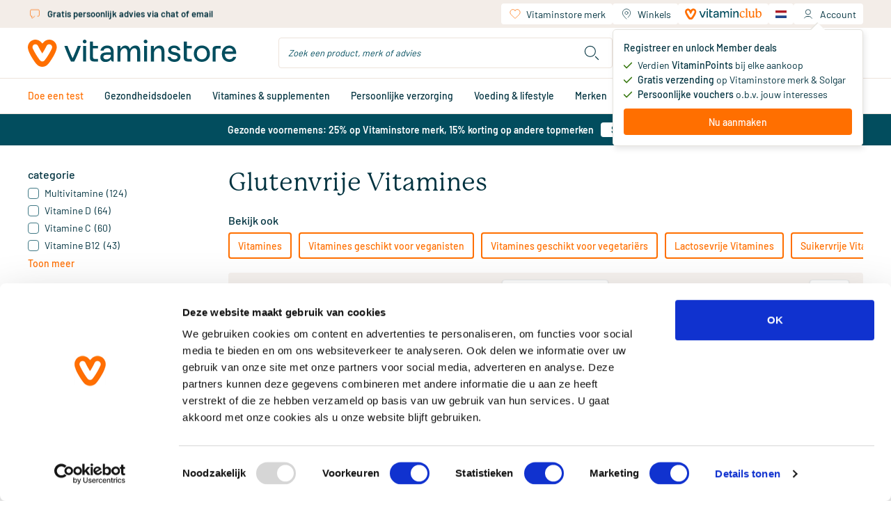

--- FILE ---
content_type: text/html;charset=utf-8
request_url: https://www.vitaminstore.nl/collectie/glutenvrije-vitamines?page=3
body_size: 102001
content:
<!DOCTYPE html><html  lang="nl" class="product-list-page"><head><meta charset="utf-8">
<meta name="viewport" content="width=device-width, initial-scale=1.0, minimum-scale=1.0, maximum-scale=1.0, user-scalable=no">
<title>Vitaminstore.nl | Glutenvrije Vitamines kopen| Vitaminstore</title>
<link rel="preconnect" href="https://use.typekit.net" crossorigin>
<link rel="preconnect" href="https://assets.vitaminstore.nl" crossorigin>
<link rel="icon" type="image/x-icon" href="/favicons/favicon.ico">
<link rel="apple-touch-icon" sizes="180x180" href="/favicons/apple-touch-icon.png">
<link rel="icon" type="image/png" sizes="32x32" href="/favicons/favicon-32x32.png">
<link rel="icon" type="image/png" sizes="16x16" href="/favicons/favicon-16x16.png">
<link rel="manifest" href="/manifest.json">
<link rel="preload" href="/logo.svg" as="image">
<link rel="preload" href="/images/logo.svg" as="image">
<link rel="preload" href="/fonts/Barlow-Regular.woff2" as="font" type="font/woff2" crossorigin>
<link rel="preload" href="/fonts/Barlow-Medium.woff2" as="font" type="font/woff2" crossorigin>
<link rel="preload" href="/fonts/Barlow-SemiBold.woff2" as="font" type="font/woff2" crossorigin>
<link rel="preload" href="/fonts/Canela-Light.woff2" as="font" type="font/woff2" crossorigin>
<link rel="preload" href="/fonts/Canela-Regular.woff2" as="font" type="font/woff2" crossorigin>
<link rel="dns-prefetch" href="https://use.typekit.net">
<link rel="stylesheet" href="https://use.typekit.net/mvm8azo.css">
<script>window.localeCode = 'nl';</script>
<script>
            window.dataLayer = window.dataLayer || [];
            dataLayer.push({
              user_data: {
                email_address:'null',
                phone_number:'null',
                ip_address:'3.148.192.29',
                user_agent:'Mozilla/5.0 (Macintosh; Intel Mac OS X 10_15_7) AppleWebKit/537.36 (KHTML, like Gecko) Chrome/131.0.0.0 Safari/537.36; ClaudeBot/1.0; +claudebot@anthropic.com)',
                address:{
                  first_name:'null',
                  last_name:'null',
                  city:'null',
                  postal_code:'null',
                  country:'null',
                },
              },
            });
            window.customerEmail = 'null';
          </script>
<script>
            (function (w, d, s, l, i) {
              w[l] = w[l] || []
              w[l].push({ 'gtm.start': new Date().getTime(), event: 'gtm.js' })
              const f = d.getElementsByTagName(s)[0]
              const j = d.createElement(s)
              const dl = l != 'dataLayer' ? '&l=' + l : ''
              j.async = true
              j.src = 'https://gtm-tagging-live.vitaminstore.nl/gtm.js?id=GTM-N254N7' + dl + '&gtm_auth=4YBRnA9tEd2toXiQ9HhnlA&gtm_preview=env-9&gtm_cookies_win=x'
              f.parentNode.insertBefore(j, f)
            })(window, document, 'script', 'dataLayer', 'GTM-N254N7')
          </script>
<link rel="dns-prefetch" href="https://assets.vitaminstore.nl">
<meta name="p:domain_verify" content="1220e77e3c58615001203d0907869983">
<script>
            var br_data = window.br_data || {};
            br_data.acct_id = '8075';
            br_data.domain_key = 'vitaminstore_nl';
            br_data.ptype = 'other';
            br_data.debug = false;
            br_data.test_data = false;
          </script>
<link rel="canonical" href="https://www.vitaminstore.nl/collectie/glutenvrije-vitamines?page=3">
<link rel="alternate" hreflang="nl" href="https://www.vitaminstore.nl/collectie/glutenvrije-vitamines?page=3" data-hid="663f867">
<link rel="alternate" hreflang="en" href="https://www.vitaminstore.nl/en/collection/gluten-free-vitamins?page=3" data-hid="717af45">
<link rel="alternate" hreflang="x-default" href="https://www.vitaminstore.nl/collectie/glutenvrije-vitamines?page=3" data-hid="3112d3b">
<meta name="keywords" content="Vitaminstore vitamines voedingssupplementen">
<meta name="description" content="Alle glutenvrije vitamines. Voor 22:00 besteld, volgende dag in huis! Gratis verzending van €25">
<script type="application/ld+json">{"@context":"https://schema.org","@type":"ItemList","name":"Glutenvrije Vitamines - Page 3","url":"https://www.vitaminstore.nl/collectie/glutenvrije-vitamines?page=3","description":null,"itemListElement":[{"@type":"ListItem","position":1,"name":"Vitamine D3 25 mcg","url":"https://www.vitaminstore.nl/product/vitaminstore-vitamine-d3-25-mcg-softgels-1309927","image":"https://assets.vitaminstore.nl/cdn-cgi/image/w=300,h=300,f=auto,fit=pad/nop-content-live/images/original/0171701_0.jpeg"},{"@type":"ListItem","position":2,"name":"Vitamine B12 1000 mcg folaat 500 mcg","url":"https://www.vitaminstore.nl/product/vitals-vitamine-b12-1000-mcg-folaat-500-mcg-zuigtabletten-278311","image":"https://assets.vitaminstore.nl/cdn-cgi/image/w=300,h=300,f=auto,fit=pad/nop-content-live/images/original/0163500_0.png"},{"@type":"ListItem","position":3,"name":"Vitamine K2 180 mcg","url":"https://www.vitaminstore.nl/product/vitals-vitamine-k2-180-mcg-vegicaps-239242","image":"https://assets.vitaminstore.nl/cdn-cgi/image/w=300,h=300,f=auto,fit=pad/nop-content-live/images/original/0171114_0.jpeg"},{"@type":"ListItem","position":4,"name":"Kangavites Tropical Punch kindermulti","url":"https://www.vitaminstore.nl/product/solgar-vitamins-kangavites-tropical-punch-kindermulti-kauwtabletten-149700","image":"https://assets.vitaminstore.nl/cdn-cgi/image/w=300,h=300,f=auto,fit=pad/nop-content-live/images/original/0156507_0.jpeg"},{"@type":"ListItem","position":5,"name":"Pregnancy Complex","url":"https://www.vitaminstore.nl/product/viridian-pregnancy-complex-vegicaps-86908","image":"https://assets.vitaminstore.nl/cdn-cgi/image/w=300,h=300,f=auto,fit=pad/nop-content-live/images/original/0169082_0.png"},{"@type":"ListItem","position":6,"name":"Vitamine B Complex Actief","url":"https://www.vitaminstore.nl/product/vitals-vitamine-b-complex-actief-stuks-254119","image":"https://assets.vitaminstore.nl/cdn-cgi/image/w=300,h=300,f=auto,fit=pad/nop-content-live/images/original/0163408_0.png"},{"@type":"ListItem","position":7,"name":"ViridiKid™ Multivitamin & Mineral","url":"https://www.vitaminstore.nl/product/viridian-viridikid-multivitamin-mineral-vegicaps-159041","image":"https://assets.vitaminstore.nl/cdn-cgi/image/w=300,h=300,f=auto,fit=pad/nop-content-live/images/original/0160881_0.png"},{"@type":"ListItem","position":8,"name":"Multi dag & nacht mama 2 x 30 stuks","url":"https://www.vitaminstore.nl/product/vitakruid-multi-dag-nacht-mama-2-x-30-stuks-stuks-260404","image":"https://assets.vitaminstore.nl/cdn-cgi/image/w=300,h=300,f=auto,fit=pad/nop-content-live/images/original/0160461_0.png"},{"@type":"ListItem","position":9,"name":"Mega Multi refill","url":"https://www.vitaminstore.nl/product/vitaminstore-mega-multi-refill-tabletten-1309961","image":"https://assets.vitaminstore.nl/cdn-cgi/image/w=300,h=300,f=auto,fit=pad/nop-content-live/images/original/0171695_0.jpeg"},{"@type":"ListItem","position":10,"name":"Family Multi","url":"https://www.vitaminstore.nl/product/vitaminstore-family-multi-capsules-1309973","image":"https://assets.vitaminstore.nl/cdn-cgi/image/w=300,h=300,f=auto,fit=pad/nop-content-live/images/original/0171521_0.jpeg"},{"@type":"ListItem","position":11,"name":"Foliumzuur Folate 1000 µg","url":"https://www.vitaminstore.nl/product/solgar-vitamins-foliumzuur-folate-1000-ug-tabletten-250781","image":"https://assets.vitaminstore.nl/cdn-cgi/image/w=300,h=300,f=auto,fit=pad/nop-content-live/images/original/0156787_0.jpeg"},{"@type":"ListItem","position":12,"name":"Vitamin B-complex with Vitamin C","url":"https://www.vitaminstore.nl/product/solgar-vitamins-vitamin-b-complex-with-vitamin-c-tabletten-625","image":"https://assets.vitaminstore.nl/cdn-cgi/image/w=300,h=300,f=auto,fit=pad/nop-content-live/images/original/0156473_0.jpeg"},{"@type":"ListItem","position":13,"name":"Vitamin D3 (Vegan) 1000 IU  (25 µg)","url":"https://www.vitaminstore.nl/product/viridian-vitamin-d3-vegan-1000-iu-25-ug-vegicaps-185512","image":"https://assets.vitaminstore.nl/cdn-cgi/image/w=300,h=300,f=auto,fit=pad/nop-content-live/images/original/0158260_0.jpeg"},{"@type":"ListItem","position":14,"name":"Vitamin B12 1000 mcg","url":"https://www.vitaminstore.nl/product/viridian-vitamin-b12-1000-mcg-vegicaps-281658","image":"https://assets.vitaminstore.nl/cdn-cgi/image/w=300,h=300,f=auto,fit=pad/nop-content-live/images/original/0158257_0.jpeg"},{"@type":"ListItem","position":15,"name":"Vitamin D-3 10 µg/400 IU (vitamine D uit visleverolie)","url":"https://www.vitaminstore.nl/product/solgar-vitamins-vitamin-d-3-10-ug400-iu-vitamine-d-uit-visleverolie-softgels-601","image":"https://assets.vitaminstore.nl/cdn-cgi/image/w=300,h=300,f=auto,fit=pad/nop-content-live/images/original/0156673_0.jpeg"},{"@type":"ListItem","position":16,"name":"Fertility for Women","url":"https://www.vitaminstore.nl/product/viridian-fertility-for-women-vegicaps-201966","image":"https://assets.vitaminstore.nl/cdn-cgi/image/w=300,h=300,f=auto,fit=pad/nop-content-live/images/original/0157985_0.jpeg"},{"@type":"ListItem","position":17,"name":"Multi Dag & Nacht Man Sport","url":"https://www.vitaminstore.nl/product/multi-dag-nacht-man-sport-tabletten-1309468","image":"https://assets.vitaminstore.nl/cdn-cgi/image/w=300,h=300,f=auto,fit=pad/nop-content-live/images/original/0167473_0.jpeg"},{"@type":"ListItem","position":18,"name":"Liquid Vitamin D3 (Vegan) 2000 IU (50 µg)","url":"https://www.vitaminstore.nl/product/viridian-liquid-vitamin-d3-vegan-2000-iu-50-ug-druppels-252300","image":"https://assets.vitaminstore.nl/cdn-cgi/image/w=300,h=300,f=auto,fit=pad/nop-content-live/images/original/0158041_0.jpeg"},{"@type":"ListItem","position":19,"name":"Vitamine D3 3000IE","url":"https://www.vitaminstore.nl/product/vitals-vitamine-d3-3000ie-softgels-1306617","image":"https://assets.vitaminstore.nl/cdn-cgi/image/w=300,h=300,f=auto,fit=pad/nop-content-live/images/original/0163616_0.png"},{"@type":"ListItem","position":20,"name":"Vitamine K2 100 mcg","url":"https://www.vitaminstore.nl/product/vitakruid-vitamine-k2-100-mcg-tabletten-1306686","image":"https://assets.vitaminstore.nl/cdn-cgi/image/w=300,h=300,f=auto,fit=pad/nop-content-live/images/original/0160878_0.jpeg"},{"@type":"ListItem","position":21,"name":"Liquid B12","url":"https://www.vitaminstore.nl/product/solgar-vitamins-liquid-b12-1308080","image":"https://assets.vitaminstore.nl/cdn-cgi/image/w=300,h=300,f=auto,fit=pad/nop-content-live/images/original/0163830_0.png"},{"@type":"ListItem","position":22,"name":"B-Complex Actief","url":"https://www.vitaminstore.nl/product/vitakruid-b-complex-actief-vegicaps-1306703","image":"https://assets.vitaminstore.nl/cdn-cgi/image/w=300,h=300,f=auto,fit=pad/nop-content-live/images/original/0160854_0.jpeg"},{"@type":"ListItem","position":23,"name":"Extra C 950mg","url":"https://www.vitaminstore.nl/product/viridian-extra-c-950mg-1306600","image":"https://assets.vitaminstore.nl/cdn-cgi/image/w=300,h=300,f=auto,fit=pad/nop-content-live/images/original/0160768_0.png"},{"@type":"ListItem","position":24,"name":"Gebufferde Vitamine C formule","url":"https://www.vitaminstore.nl/product/vitakruid-gebufferde-vitamine-c-formule-vegicaps-198504","image":"https://assets.vitaminstore.nl/cdn-cgi/image/w=300,h=300,f=auto,fit=pad/nop-content-live/images/original/0166769_0.jpeg"},{"@type":"ListItem","position":25,"name":"Multi Vital Forte Actief tabletten","url":"https://www.vitaminstore.nl/product/bonusan-multi-vital-forte-actief-tabletten-tabletten-276063","image":"https://assets.vitaminstore.nl/cdn-cgi/image/w=300,h=300,f=auto,fit=pad/nop-content-live/images/original/0171446_0.png"},{"@type":"ListItem","position":26,"name":"Vitamin B-12 500 µg (cyanocobalamine, B12)","url":"https://www.vitaminstore.nl/product/solgar-vitamins-vitamin-b-12-500-ug-cyanocobalamine-b12-vegicaps-1291","image":"https://assets.vitaminstore.nl/cdn-cgi/image/w=300,h=300,f=auto,fit=pad/nop-content-live/images/original/0156666_0.jpeg"},{"@type":"ListItem","position":27,"name":"Vitamin B-2 100 mg (riboflavine, B2)","url":"https://www.vitaminstore.nl/product/solgar-vitamins-vitamin-b-2-100-mg-riboflavine-b2-vegicaps-1022","image":"https://assets.vitaminstore.nl/cdn-cgi/image/w=300,h=300,f=auto,fit=pad/nop-content-live/images/original/0156663_0.jpeg"},{"@type":"ListItem","position":28,"name":"Vitamine B6 pyridoxaal-5-fosfaat 20 mg (P5P)","url":"https://www.vitaminstore.nl/product/vitals-vitamine-b6-pyridoxaal-5-fosfaat-20-mg-p5p-vegicaps-283219","image":"https://assets.vitaminstore.nl/cdn-cgi/image/w=300,h=300,f=auto,fit=pad/nop-content-live/images/original/0163516_0.png"},{"@type":"ListItem","position":29,"name":"Vitamin B-1 100 mg (thiamine, B1)","url":"https://www.vitaminstore.nl/product/solgar-vitamins-vitamin-b-1-100-mg-thiamine-b1-vegicaps-1020","image":"https://assets.vitaminstore.nl/cdn-cgi/image/w=300,h=300,f=auto,fit=pad/nop-content-live/images/original/0156662_0.jpeg"},{"@type":"ListItem","position":30,"name":"Multi Vital Forte Tiener actief","url":"https://www.vitaminstore.nl/product/bonusan-multi-vital-forte-tiener-actief-vegicaps-276059","image":"https://assets.vitaminstore.nl/cdn-cgi/image/w=300,h=300,f=auto,fit=pad/nop-content-live/images/original/0171210_0.png"},{"@type":"ListItem","position":31,"name":"Elke Dag Capsules","url":"https://www.vitaminstore.nl/product/vitals-elke-dag-capsules-twee-per-dag-capsules-254043","image":"https://assets.vitaminstore.nl/cdn-cgi/image/w=300,h=300,f=auto,fit=pad/nop-content-live/images/original/0171113_0.jpeg"},{"@type":"ListItem","position":32,"name":"Elke Dag Platinum","url":"https://www.vitaminstore.nl/product/vitals-elke-dag-platinum-tabletten-1306012","image":"https://assets.vitaminstore.nl/cdn-cgi/image/w=300,h=300,f=auto,fit=pad/nop-content-live/images/original/0163583_0.png"},{"@type":"ListItem","position":33,"name":"Choline/Inositol 250/250","url":"https://www.vitaminstore.nl/product/solgar-vitamins-cholineinositol-250250-vegicaps-195400","image":"https://assets.vitaminstore.nl/cdn-cgi/image/w=300,h=300,f=auto,fit=pad/nop-content-live/images/original/0162736_0.jpeg"},{"@type":"ListItem","position":34,"name":"Vitamin D-3 15 µg/600 IU","url":"https://www.vitaminstore.nl/product/solgar-vitamins-vitamin-d-3-15-ug600-iu-vegicaps-103600","image":"https://assets.vitaminstore.nl/cdn-cgi/image/w=300,h=300,f=auto,fit=pad/nop-content-live/images/original/0156674_0.jpeg"},{"@type":"ListItem","position":35,"name":"65+ Multi","url":"https://www.vitaminstore.nl/product/viridian-65-multi-vegicaps-209032","image":"https://assets.vitaminstore.nl/cdn-cgi/image/w=300,h=300,f=auto,fit=pad/nop-content-live/images/original/0157904_0.jpeg"},{"@type":"ListItem","position":36,"name":"Multi Vital Forte Junior Actief","url":"https://www.vitaminstore.nl/product/bonusan-multi-vital-forte-junior-actief-kauwtabletten-284966","image":"https://assets.vitaminstore.nl/cdn-cgi/image/w=300,h=300,f=auto,fit=pad/nop-content-live/images/original/0171853_0.jpeg"}]}</script>
<link rel="stylesheet" href="/_nuxt/entry.Cr4EvHA6.css" crossorigin>
<link rel="stylesheet" href="/_nuxt/swiper-vue.CLm6UCEb.css" crossorigin>
<link rel="stylesheet" href="/_nuxt/default.WVyatAO8.css" crossorigin>
<link rel="stylesheet" href="/_nuxt/AppLayout.DFKz_xLj.css" crossorigin>
<link rel="stylesheet" href="/_nuxt/AppNotification.zPcIyCmv.css" crossorigin>
<link rel="stylesheet" href="/_nuxt/BaseIcon.2Ve1r-3O.css" crossorigin>
<link rel="stylesheet" href="/_nuxt/nuxt-icon.BdpeBhx2.css" crossorigin>
<link rel="stylesheet" href="/_nuxt/BaseButton.CR6jHHNX.css" crossorigin>
<link rel="stylesheet" href="/_nuxt/BaseSkeleton.DHrZyOGf.css" crossorigin>
<link rel="stylesheet" href="/_nuxt/BaseSelect.DyXaRpFC.css" crossorigin>
<link rel="stylesheet" href="/_nuxt/BaseForm.BWlQs_Z7.css" crossorigin>
<link rel="stylesheet" href="/_nuxt/DateTimePicker.Cbm2y8Kv.css" crossorigin>
<link rel="stylesheet" href="/_nuxt/BaseTooltip.BQe0wXIM.css" crossorigin>
<link rel="stylesheet" href="/_nuxt/page-content.CD4J7HdK.css" crossorigin>
<link rel="stylesheet" href="/_nuxt/UspSiteWide.DvepXBu0.css" crossorigin>
<link rel="stylesheet" href="/_nuxt/FooterBottom.xfQS-cG3.css" crossorigin>
<link rel="stylesheet" href="/_nuxt/BaseLoading.V4M-oYty.css" crossorigin>
<link rel="stylesheet" href="/_nuxt/BaseInput.B0trBYjD.css" crossorigin>
<link rel="stylesheet" href="/_nuxt/AccountMenu.DDOEvvJq.css" crossorigin>
<link rel="stylesheet" href="/_nuxt/QuickShoppingCard.aYueQcko.css" crossorigin>
<link rel="stylesheet" href="/_nuxt/NewsletterSignupForm.oDT73Sfg.css" crossorigin>
<link rel="stylesheet" href="/_nuxt/AppChatClassic.Bq9lC55i.css" crossorigin>
<link rel="stylesheet" href="/_nuxt/AppPromotionBar.D0TydBjx.css" crossorigin>
<link rel="stylesheet" href="/_nuxt/ProductListLayout.Dy3Yoo_Q.css" crossorigin>
<link rel="stylesheet" href="/_nuxt/BaseBreadcrumb.Iw0KrJOC.css" crossorigin>
<link rel="stylesheet" href="/_nuxt/useListFilter.CwpdYDjv.css" crossorigin>
<link rel="stylesheet" href="/_nuxt/ProductCard.UCVP3KeH.css" crossorigin>
<link rel="stylesheet" href="/_nuxt/BaseRating.DCjHBL0Y.css" crossorigin>
<link rel="stylesheet" href="/_nuxt/BasePrice.CnoItu-l.css" crossorigin>
<link rel="stylesheet" href="/_nuxt/BaseModal.BepT2J9D.css" crossorigin>
<link rel="stylesheet" href="/_nuxt/BaseSidebar.mJZUfluP.css" crossorigin>
<link rel="stylesheet" href="/_nuxt/BaseCheckbox.2urEiXBF.css" crossorigin>
<link rel="stylesheet" href="/_nuxt/BasePagination.C7x53R28.css" crossorigin>
<link rel="stylesheet" href="/_nuxt/Faq.gsA-BbLg.css" crossorigin>
<link rel="stylesheet" href="/_nuxt/BlogCard.B1g4G94q.css" crossorigin>
<link rel="stylesheet" href="/_nuxt/BlogListSlider.DjV2scjw.css" crossorigin>
<link rel="modulepreload" as="script" crossorigin href="/_nuxt/entry.Dgzrycrs.js">
<link rel="modulepreload" as="script" crossorigin href="/_nuxt/swiper-vue.DuL0p_Ag.js">
<link rel="modulepreload" as="script" crossorigin href="/_nuxt/default.-e4ED1YA.js">
<link rel="modulepreload" as="script" crossorigin href="/_nuxt/client-only.CQ79gMu_.js">
<link rel="modulepreload" as="script" crossorigin href="/_nuxt/AppLayout.vue.DYVKA0FS.js">
<link rel="modulepreload" as="script" crossorigin href="/_nuxt/AppNopTags.vue.B-S9x4ne.js">
<link rel="modulepreload" as="script" crossorigin href="/_nuxt/useSite.ByDZ16Z9.js">
<link rel="modulepreload" as="script" crossorigin href="/_nuxt/AppNotification.vue.QROK3bEH.js">
<link rel="modulepreload" as="script" crossorigin href="/_nuxt/BaseIcon.vue.BnmjMj6c.js">
<link rel="modulepreload" as="script" crossorigin href="/_nuxt/nuxt-icon.vue.sCUmb-GR.js">
<link rel="modulepreload" as="script" crossorigin href="/_nuxt/NuxtLinkLocale.CvFALwtX.js">
<link rel="modulepreload" as="script" crossorigin href="/_nuxt/BaseButton.vue.DNnflGNX.js">
<link rel="modulepreload" as="script" crossorigin href="/_nuxt/BaseSkeleton.vue.CXwCOZDF.js">
<link rel="modulepreload" as="script" crossorigin href="/_nuxt/BaseSelect.vue.6vIXPYUY.js">
<link rel="modulepreload" as="script" crossorigin href="/_nuxt/BaseForm.vue.DA4XcDYk.js">
<link rel="modulepreload" as="script" crossorigin href="/_nuxt/DateTimePicker.vue.DZ-MR0yN.js">
<link rel="modulepreload" as="script" crossorigin href="/_nuxt/BaseTooltip.vue.x-pjz83l.js">
<link rel="modulepreload" as="script" crossorigin href="/_nuxt/useCommonData.B216Em3P.js">
<link rel="modulepreload" as="script" crossorigin href="/_nuxt/index.DunBi-8c.js">
<link rel="modulepreload" as="script" crossorigin href="/_nuxt/validate.DcrVQ9pT.js">
<link rel="modulepreload" as="script" crossorigin href="/_nuxt/site-config.BNcvgN7e.js">
<link rel="modulepreload" as="script" crossorigin href="/_nuxt/useWindowEvents.oyo3E7XT.js">
<link rel="modulepreload" as="script" crossorigin href="/_nuxt/useViewport.Bkk02HyX.js">
<link rel="modulepreload" as="script" crossorigin href="/_nuxt/useCustomerType.DSMV8gbj.js">
<link rel="modulepreload" as="script" crossorigin href="/_nuxt/page-content.Bi4pEHQR.js">
<link rel="modulepreload" as="script" crossorigin href="/_nuxt/UspSiteWide.vue.BofYM35r.js">
<link rel="modulepreload" as="script" crossorigin href="/_nuxt/FooterBottom.vue.BiH8zpG4.js">
<link rel="modulepreload" as="script" crossorigin href="/_nuxt/BaseLoading.vue.BnZL0rB7.js">
<link rel="modulepreload" as="script" crossorigin href="/_nuxt/useMediaQuery.uSg5x0V0.js">
<link rel="modulepreload" as="script" crossorigin href="/_nuxt/BaseInput.vue.DAVIlmss.js">
<link rel="modulepreload" as="script" crossorigin href="/_nuxt/BaseImage.vue.BjsKW69z.js">
<link rel="modulepreload" as="script" crossorigin href="/_nuxt/useBloomreachPixel.9-K72mnp.js">
<link rel="modulepreload" as="script" crossorigin href="/_nuxt/useDebounce.DRkQqrK4.js">
<link rel="modulepreload" as="script" crossorigin href="/_nuxt/AccountMenu.vue.wI7dO0kQ.js">
<link rel="modulepreload" as="script" crossorigin href="/_nuxt/useBodyScrollLock.DzdBSwT9.js">
<link rel="modulepreload" as="script" crossorigin href="/_nuxt/header.BJ6yDN9N.js">
<link rel="modulepreload" as="script" crossorigin href="/_nuxt/QuickShoppingCard.vue.DW_1eTn1.js">
<link rel="modulepreload" as="script" crossorigin href="/_nuxt/NewsletterSignupForm.vue.BmlvHvX2.js">
<link rel="modulepreload" as="script" crossorigin href="/_nuxt/useEmailValidator.3d0slQMz.js">
<link rel="modulepreload" as="script" crossorigin href="/_nuxt/AppChatClassic.DWcVQDOf.js">
<link rel="modulepreload" as="script" crossorigin href="/_nuxt/useUrl.xnY8HUVc.js">
<link rel="modulepreload" as="script" crossorigin href="/_nuxt/AppLayout.BUVYfGfK.js">
<link rel="modulepreload" as="script" crossorigin href="/_nuxt/AppNopTags.Dx-sApX6.js">
<link rel="modulepreload" as="script" crossorigin href="/_nuxt/nuxt-icon.CraJWQPx.js">
<link rel="modulepreload" as="script" crossorigin href="/_nuxt/BaseLoading.CR7g5tGF.js">
<link rel="modulepreload" as="script" crossorigin href="/_nuxt/AppPromotionBar.BYubvGSD.js">
<link rel="modulepreload" as="script" crossorigin href="/_nuxt/_slug_.t4-lJuJC.js">
<link rel="modulepreload" as="script" crossorigin href="/_nuxt/ProductListLayout.vue.DSsN-6el.js">
<link rel="modulepreload" as="script" crossorigin href="/_nuxt/BaseBreadcrumb.vue.D-DKHkN-.js">
<link rel="modulepreload" as="script" crossorigin href="/_nuxt/useListFilter.NSApT2G9.js">
<link rel="modulepreload" as="script" crossorigin href="/_nuxt/ProductCard.vue.DHP-32vz.js">
<link rel="modulepreload" as="script" crossorigin href="/_nuxt/BaseRating.vue.DDPwCjTs.js">
<link rel="modulepreload" as="script" crossorigin href="/_nuxt/BasePrice.vue.CA9sDzTF.js">
<link rel="modulepreload" as="script" crossorigin href="/_nuxt/BaseModal.vue.B78cqx1d.js">
<link rel="modulepreload" as="script" crossorigin href="/_nuxt/inject-key.B7dlV4Us.js">
<link rel="modulepreload" as="script" crossorigin href="/_nuxt/BaseSidebar.vue.VxbsoU9e.js">
<link rel="modulepreload" as="script" crossorigin href="/_nuxt/BaseCheckbox.vue.BDB5raQG.js">
<link rel="modulepreload" as="script" crossorigin href="/_nuxt/BasePagination.vue.DpJRynk3.js">
<link rel="modulepreload" as="script" crossorigin href="/_nuxt/Faq.vue.CvjY484b.js">
<link rel="modulepreload" as="script" crossorigin href="/_nuxt/asyncData.D82KzbtT.js">
<link rel="modulepreload" as="script" crossorigin href="/_nuxt/useFaqJsonLd.B_G-cSfu.js">
<link rel="modulepreload" as="script" crossorigin href="/_nuxt/BlogCard.vue.GXLrcFex.js">
<link rel="modulepreload" as="script" crossorigin href="/_nuxt/BlogListSlider.vue.Dm3GtYvL.js">
<link rel="modulepreload" as="script" crossorigin href="/_nuxt/usePrefixedLocalePath.CD_uKwCA.js">
<link rel="modulepreload" as="script" crossorigin href="/_nuxt/useGetUrlRecordInfo.CqsZbiHl.js">
<link rel="prefetch" as="script" crossorigin href="/_nuxt/client-component.BqYYAp8_.js">
<link rel="prefetch" as="script" crossorigin href="/_nuxt/consent-redirect.B_zEsDgr.js">
<link rel="prefetch" as="style" crossorigin href="/_nuxt/cart.BHq9mdlw.css">
<link rel="prefetch" as="style" crossorigin href="/_nuxt/PureFooter.D7ETZzGG.css">
<link rel="prefetch" as="script" crossorigin href="/_nuxt/cart.CEpER0bc.js">
<link rel="prefetch" as="script" crossorigin href="/_nuxt/PureFooter.CAcL5wuf.js">
<link rel="prefetch" as="style" crossorigin href="/_nuxt/checkout.Dg_oLHNB.css">
<link rel="prefetch" as="script" crossorigin href="/_nuxt/checkout.Cnshdg_v.js">
<link rel="prefetch" as="style" crossorigin href="/_nuxt/AppAdminBar.vmjkDqT1.css">
<link rel="prefetch" as="script" crossorigin href="/_nuxt/AppAdminBar.CZCYSoAI.js">
<link rel="prefetch" as="script" crossorigin href="/_nuxt/product-info.-pLskJie.js">
<link rel="prefetch" as="script" crossorigin href="/_nuxt/obj-utils.B7vAbOEz.js">
<script type="module" src="/_nuxt/entry.Dgzrycrs.js" crossorigin></script>
<link rel="preload" as="fetch" fetchpriority="low" crossorigin="anonymous" href="/_nuxt/builds/meta/950f2f71-cb5f-48cc-87f6-b8c97ca7400a.json"></head><body><div id="__nuxt"><!--[--><div id="head-tags"><!--[--><!--[--><span><style>
.o-Brand-logos {
    display: grid;
    grid-template-columns: 1fr 1fr 1fr 1fr;
    grid-gap: 45px;
}

.o-Brand-logos a {
    display: flex;
    align-items: center;
}

.o-Brand-logos a img {
    display: block;
    width: 100%;
}

@media (max-width: 767px) {
    .o-Brand-logos {
        grid-template-columns: 1fr 1fr;
    }
}
</style></span><!--]--><!--[--><span><style>.xnpe_async_hide{opacity:0 !important}</style>
<script>
    !function(e,n,t,i,r,o){function s(e){if("number"!=typeof e)return e;var n=new Date;return new Date(n.getTime()+1e3*e)}var a=4e3,c="xnpe_async_hide";function p(e){return e.reduce((function(e,n){return e[n]=function(){e._.push([n.toString(),arguments])},e}),{_:[]})}function m(e,n,t){var i=t.createElement(n);i.src=e;var r=t.getElementsByTagName(n)[0];return r.parentNode.insertBefore(i,r),i}function u(e){return"[object Date]"===Object.prototype.toString.call(e)}o.target=o.target||"https://api.exponea.com",o.file_path=o.file_path||o.target+"/js/exponea.min.js",r[n]=p(["anonymize","initialize","identify","getSegments","update","track","trackLink","trackEnhancedEcommerce","getHtml","showHtml","showBanner","showWebLayer","ping","getAbTest","loadDependency","getRecommendation","reloadWebLayers","_preInitialize","_initializeConfig"]),r[n].notifications=p(["isAvailable","isSubscribed","subscribe","unsubscribe"]),r[n].segments=p(["subscribe"]),r[n]["snippetVersion"]="v2.7.0",function(e,n,t){e[n]["_"+t]={},e[n]["_"+t].nowFn=Date.now,e[n]["_"+t].snippetStartTime=e[n]["_"+t].nowFn()}(r,n,"performance"),function(e,n,t,i,r,o){e[r]={sdk:e[i],sdkObjectName:i,skipExperiments:!!t.new_experiments,sign:t.token+"/"+(o.exec(n.cookie)||["","new"])[1],path:t.target}}(r,e,o,n,i,RegExp("__exponea_etc__"+"=([\\w-]+)")),function(e,n,t){m(e.file_path,n,t)}(o,t,e),function(e,n,t,i,r,o,p){if(e.new_experiments){!0===e.new_experiments&&(e.new_experiments={});var l,f=e.new_experiments.hide_class||c,_=e.new_experiments.timeout||a,g=encodeURIComponent(o.location.href.split("#")[0]);e.cookies&&e.cookies.expires&&("number"==typeof e.cookies.expires||u(e.cookies.expires)?l=s(e.cookies.expires):e.cookies.expires.tracking&&("number"==typeof e.cookies.expires.tracking||u(e.cookies.expires.tracking))&&(l=s(e.cookies.expires.tracking))),l&&l<new Date&&(l=void 0);var d=e.target+"/webxp/"+n+"/"+o[t].sign+"/modifications.min.js?http-referer="+g+"&timeout="+_+"ms"+(l?"&cookie-expires="+Math.floor(l.getTime()/1e3):"");"sync"===e.new_experiments.mode&&o.localStorage.getItem("__exponea__sync_modifications__")?function(e,n,t,i,r){t[r][n]="<"+n+' src="'+e+'"></'+n+">",i.writeln(t[r][n]),i.writeln("<"+n+">!"+r+".init && document.writeln("+r+"."+n+'.replace("/'+n+'/", "/'+n+'-async/").replace("><", " async><"))</'+n+">")}(d,n,o,p,t):function(e,n,t,i,r,o,s,a){o.documentElement.classList.add(e);var c=m(t,i,o);function p(){r[a].init||m(t.replace("/"+i+"/","/"+i+"-async/"),i,o)}function u(){o.documentElement.classList.remove(e)}c.onload=p,c.onerror=p,r.setTimeout(u,n),r[s]._revealPage=u}(f,_,d,n,o,p,r,t)}}(o,t,i,0,n,r,e),function(e,n,t){var i;e[n]._initializeConfig(t),(null===(i=t.experimental)||void 0===i?void 0:i.non_personalized_weblayers)&&e[n]._preInitialize(t),e[n].start=function(i){i&&Object.keys(i).forEach((function(e){return t[e]=i[e]})),e[n].initialize(t)}}(r,n,o)}(document,"exponea","script","webxpClient",window,{
    target: "https://api.eu1.exponea.com",
    token: "eda419ca-6dc7-11ee-bf87-028d5350358c",
    experimental: {
        non_personalized_weblayers: true
    },
    new_experiments: { mode: "sync" },
    // replace with current customer ID or leave commented out for an anonymous customer
    customer: { email_id: window.customerEmail },
    track: {
        visits: true,
        google_analytics: false,
        default_properties: { language: window.localeCode },
    },
});
exponea.start();
</script></span><!--]--><!--[--><span><style>
.product-card__ribbons img,
.product-images__ribbon {
    height: 50px !important;
    width: 50px !important;
}

@media (min-width: 768px) {
    .product-card__ribbons img,
    .product-images__ribbon {
        height: 65px !important;
        width: 65px !important;
    }
}
</style>
</span><!--]--><!--[--><span><script>window.pdpVisibleCartLineShippingPromotions=["dfd366f8-1a2b-f011-8b3d-000d3abba0ab"];</script></span><!--]--><!--]--></div><div id="__main"><div class="nuxt-loading-indicator" style="position:fixed;top:0;right:0;left:0;pointer-events:none;width:auto;height:3px;opacity:0;background:repeating-linear-gradient(to right,#00dc82 0%,#34cdfe 50%,#0047e1 100%);background-size:Infinity% auto;transform:scaleX(0%);transform-origin:left;transition:transform 0.1s, height 0.4s, opacity 0.4s;z-index:999999;"></div><span></span><!--[--><header class="app-header"><div class="wrapper--fixed"><div class="mobile--fixed"><!----><div class="header-mobile"><div class="container"><div class="header-mobile__header"><div class="navigation-mobile"><button class="navigation-mobile__button" aria-label="Open navigation"><span class="nuxt-icon base-icon icon--menu" style="width:32px;height:32px;--fill:none;--stroke:currentColor;--stroke-width:1px;"><svg width="32" height="32" viewBox="0 0 32 32" fill="none"
  xmlns="http://www.w3.org/2000/svg">
  <path d="M5 16H27" stroke="#00323f" stroke-width="1.5" stroke-linecap="round" stroke-linejoin="round" />
  <path d="M5 8H27" stroke="#00323f" stroke-width="1.5" stroke-linecap="round" stroke-linejoin="round" />
  <path d="M5 24H27" stroke="#00323f" stroke-width="1.5" stroke-linecap="round" stroke-linejoin="round" />
</svg>
</span></button><span></span></div><a href="/" class="app-logo"><img src="/logo.svg" alt="vitaminstore" width="300" height="40" loading="eager"></a><div class="header-mobile__actions"><div class="header-search-dropdown"><div class="header-search-dropdown__overly"></div><div class="header-search-dropdown__button"><span class="nuxt-icon base-icon icon--search" style="width:30px;height:30px;--fill:none;--stroke:currentColor;--stroke-width:1px;"><svg width="28" height="28" viewBox="0 0 28 28" fill="none" xmlns="http://www.w3.org/2000/svg" stroke="#00323f">
<path d="M23 23L19 19M19 12C19 15.866 15.866 19 12 19C8.13401 19 5 15.866 5 12C5 8.13401 8.13401 5 12 5C15.866 5 19 8.13401 19 12Z" stroke-linecap="round" stroke-linejoin="round"/>
</svg>
</span></div><div class="header-search-dropdown__content"><div class="search-bar" style="display:none;"><form class="search-bar__form"><div class="base-input"><div class="base-input__wrapper"><input id="search-input-mobile" name="search-keyword" class="base-input__inner search-bar__input" type="text" value placeholder="Zoek een product, merk of advies"><!----><!----></div><!----><!----></div><button type="button" class="search-bar__button" aria-label="search"><span class="nuxt-icon base-icon icon--search" style="width:30px;height:30px;--fill:none;--stroke:currentColor;--stroke-width:1px;"><svg width="28" height="28" viewBox="0 0 28 28" fill="none" xmlns="http://www.w3.org/2000/svg" stroke="#00323f">
<path d="M23 23L19 19M19 12C19 15.866 15.866 19 12 19C8.13401 19 5 15.866 5 12C5 8.13401 8.13401 5 12 5C15.866 5 19 8.13401 19 12Z" stroke-linecap="round" stroke-linejoin="round"/>
</svg>
</span></button></form><!----></div></div></div><div class="header-account-menu--mobile"><div class="header-account-menu--mobile__button"><span class="nuxt-icon base-icon icon--account" style="width:32px;height:32px;--fill:none;--stroke:currentColor;--stroke-width:1px;"><svg width="28" height="28" viewBox="0 0 28 28" fill="none" stroke="#00323F" xmlns="http://www.w3.org/2000/svg">
  <path d="M7 22C7.53782 20.8571 9.25882 18.5714 11.8403 18.5714C14.4218 18.5714 15.7843 18.5714 16.1429 18.5714" />
  <path d="M20.7144 22C20.1765 20.8571 18.4555 18.5714 15.874 18.5714C13.2925 18.5714 11.93 18.5714 11.5715 18.5714"
    stroke-linecap="round" />
  <circle cx="13.8571" cy="10.5714" r="4.57143" />
</svg></span><!----></div><span></span></div><div class="mini-cart"><a href="/winkelwagen" class="mini-cart__header" aria-label="Winkelwagen"><div class="mini-cart__header__left"><div class="mini-cart__header__title">Jouw winkelwagen</div><div class="mini-cart__header__content"><div class="base-skeleton is-animated flex bg-nude-80 h-[14px] mt-1 w-[158px]"><!----></div></div></div><div class="mini-cart__header__right"><div class="mini-cart__header__icon initializing"><div class="base-loading-mask" style="--height:32px;"><div class="base-loading-spinner"><svg class="animate-spin" aria-hidden="true" viewBox="0 0 512 512" width="22" height="22" fill="#ff6f00"><g><path d="M304 48c0 26.5-21.5 48-48 48s-48-21.5-48-48 21.5-48 48-48 48 21.5 48 48zM256 416c26.5 0 48 21.5 48 48s-21.5 48-48 48-48-21.5-48-48 21.5-48 48-48zM464 208c26.5 0 48 21.5 48 48s-21.5 48-48 48-48-21.5-48-48 21.5-48 48-48zM96 256c0 26.5-21.5 48-48 48s-48-21.5-48-48 21.5-48 48-48 48 21.5 48 48zM108.9 355.1c26.5 0 48 21.5 48 48 0 26.5-21.5 48-48 48s-48-21.5-48-48 21.5-48 48-48zM403.1 355.1c26.5 0 48 21.5 48 48 0 26.5-21.5 48-48 48s-48-21.5-48-48 21.5-48 48-48zM108.9 60.9c26.5 0 48 21.5 48 48s-21.5 48-48 48-48-21.5-48-48 21.5-48 48-48z"></path></g></svg></div></div><span class="nuxt-icon base-icon icon--cart" style="width:25px;height:25px;--fill:none;--stroke:currentColor;--stroke-width:1px;"><svg width="28" height="28" viewBox="0 0 28 28" fill="none" xmlns="http://www.w3.org/2000/svg" stroke="#00323F">
<path d="M2 4H4.38317C5.32624 4 6.14117 4.6588 6.33877 5.58094L9 18M7 8H24.5459C25.9609 8 26.9284 9.42905 26.4029 10.7428L24.9206 14.4486C24.6596 15.1009 24.0756 15.5684 23.3821 15.6803L13.6458 17.2507" troke-linecap="round"/>
<circle cx="8.5" cy="23" r="1.5" />
<circle cx="21.5" cy="23" r="1.5" />
</svg>
</span></div><span class="mini-cart__header__number"><span class="number-box">0</span></span></div></a><div class="mini-cart__content"><span></span></div></div><div class="language-menu-dropdown"><div class="language-menu-dropdown__trigger" data-language-name="Nederlands"><img class="language-logo" src="/locales/logos/Nederlands.svg" alt="Nederlands"><span class="language-name">Nederlands</span><!--[--><!--]--></div><div class="language-menu-dropdown__content"><ul class="language-menu"><!--[--><li class="language-menu__item is-active"><img class="language-logo" src="/locales/logos/Nederlands.svg" alt="Nederlands"><span class="name">Nederlands</span></li><li class="language-menu__item"><img class="language-logo" src="/locales/logos/English.svg" alt="English"><span class="name">English</span></li><!--]--></ul></div></div></div></div><div class="header-mobile__search"><div class="search-bar"><form class="search-bar__form"><div class="base-input"><div class="base-input__wrapper"><input id="search-input-mobile--cro-b" name="search-keyword" class="base-input__inner search-bar__input" type="text" value placeholder="Zoek een product, merk of advies"><!----><!----></div><!----><!----></div><button type="button" class="search-bar__button" aria-label="search"><span class="nuxt-icon base-icon icon--search" style="width:30px;height:30px;--fill:none;--stroke:currentColor;--stroke-width:1px;"><svg width="28" height="28" viewBox="0 0 28 28" fill="none" xmlns="http://www.w3.org/2000/svg" stroke="#00323f">
<path d="M23 23L19 19M19 12C19 15.866 15.866 19 12 19C8.13401 19 5 15.866 5 12C5 8.13401 8.13401 5 12 5C15.866 5 19 8.13401 19 12Z" stroke-linecap="round" stroke-linejoin="round"/>
</svg>
</span></button></form><!----></div></div></div></div></div></div><div class="header-desktop"><div class="header-top"><div class="container"><div class="usps-collapse"><div class="usps-collapse__header"><div style="" class="base-carousel"><!--[--><div class="is-active base-carousel-item site-usp"><span class="nuxt-icon base-icon icon--package site-usp__icon" style="width:20px;height:20px;--fill:none;--stroke:#ff6f00;--stroke-width:1px;"><svg version="1.1" xmlns="http://www.w3.org/2000/svg" width="1024" height="1024" viewBox="0 0 1024 1024" fill="none"
  stroke="#00323f">
  <path stroke-linejoin="miter" stroke-linecap="round" stroke-miterlimit="4" stroke-width="36.5714"
    d="M649.995 881.761l217.867-121.031c28.346-15.748 45.924-45.622 45.924-78.050v-341.357c0-32.422-17.577-62.3-45.924-78.050l-312.497-173.607c-26.972-14.985-59.757-14.985-86.721 0l-312.497 173.607c-28.348 15.75-45.924 45.622-45.924 78.050v341.357c0 32.422 17.576 62.301 45.924 78.050l355.86 197.697">
  </path>
  <path stroke-linejoin="round" stroke-linecap="round" stroke-miterlimit="4" stroke-width="36.5714"
    d="M891.465 301.186l-379.465 210.814M512 512l-379.465-210.814M512 512v446.424"></path>
  <path stroke-linejoin="round" stroke-linecap="round" stroke-miterlimit="4" stroke-width="36.5714"
    d="M712.887 400.391l-401.785-223.217"></path>
</svg></span><span class="site-usp__title">Gratis verzending vanaf 25 euro</span></div><div class="base-carousel-item site-usp"><span class="nuxt-icon base-icon icon--chat site-usp__icon" style="width:20px;height:20px;--fill:none;--stroke:#ff6f00;--stroke-width:1px;"><svg width="28" height="28" viewBox="0 0 28 28" fill="none" xmlns="http://www.w3.org/2000/svg" stroke="#00323f">
  <path
    d="M14 19L9.55971 22.4225C9.0604 22.8074 8.81075 22.9998 8.60065 23C8.41792 23.0002 8.24507 22.9201 8.13107 22.7826C8 22.6243 8 22.3163 8 21.7002V19"
    stroke-linecap="round" stroke-linejoin="round" />
  <path
    d="M8 19H7C5.89543 19 5 18.1046 5 17V8C5 6.89543 5.89543 6 7 6H21C22.1046 6 23 6.89543 23 8V17C23 18.1046 22.1046 19 21 19H19.5"
    stroke-linecap="round" />
</svg>
</span><span class="site-usp__title">Gratis persoonlijk advies via chat of email</span></div><div class="base-carousel-item site-usp"><span class="nuxt-icon base-icon icon--thumbs site-usp__icon" style="width:20px;height:20px;--fill:none;--stroke:#ff6f00;--stroke-width:1px;"><svg width="28" height="28" viewBox="0 0 28 28" fill="none" stroke="#00323f"  xmlns="http://www.w3.org/2000/svg">
  <path d="M9 24V13H6C4.89543 13 4 13.8954 4 15V22C4 23.1046 4.89543 24 6 24H19.4262C20.907 24 22.1662 22.9197 22.3914 21.4562L23.4683 14.4562C23.7479 12.6389 22.3418 11 20.5032 11H17C16.4477 11 16 10.5523 16 10V6.46584C16 5.10399 14.896 4 13.5342 4C13.2093 4 12.915 4.1913 12.7831 4.48812C11.5219 7.32567 10.4491 9.73953 12.7831 4.48812" stroke-linecap="round" stroke-linejoin="round"/>
</svg>
</span><span class="site-usp__title">Meer dan 325.000 tevreden klanten per jaar</span></div><!--]--></div><span style="display:none;">Inklappen</span><!----></div><div style="display:none;" class="usps-collapse__content"><section class="site-usps"><!--[--><div class="site-usp"><span class="nuxt-icon base-icon icon--package site-usp__icon" style="width:20px;height:20px;--fill:none;--stroke:#ff6f00;--stroke-width:1px;"><svg version="1.1" xmlns="http://www.w3.org/2000/svg" width="1024" height="1024" viewBox="0 0 1024 1024" fill="none"
  stroke="#00323f">
  <path stroke-linejoin="miter" stroke-linecap="round" stroke-miterlimit="4" stroke-width="36.5714"
    d="M649.995 881.761l217.867-121.031c28.346-15.748 45.924-45.622 45.924-78.050v-341.357c0-32.422-17.577-62.3-45.924-78.050l-312.497-173.607c-26.972-14.985-59.757-14.985-86.721 0l-312.497 173.607c-28.348 15.75-45.924 45.622-45.924 78.050v341.357c0 32.422 17.576 62.301 45.924 78.050l355.86 197.697">
  </path>
  <path stroke-linejoin="round" stroke-linecap="round" stroke-miterlimit="4" stroke-width="36.5714"
    d="M891.465 301.186l-379.465 210.814M512 512l-379.465-210.814M512 512v446.424"></path>
  <path stroke-linejoin="round" stroke-linecap="round" stroke-miterlimit="4" stroke-width="36.5714"
    d="M712.887 400.391l-401.785-223.217"></path>
</svg></span><div class="site-usp__content"><span class="site-usp__title">Gratis verzending vanaf 25 euro</span><span class="site-usp__description">Als member altijd gratis verzending op Vitaminstore merk</span></div></div><div class="site-usp"><span class="nuxt-icon base-icon icon--chat site-usp__icon" style="width:20px;height:20px;--fill:none;--stroke:#ff6f00;--stroke-width:1px;"><svg width="28" height="28" viewBox="0 0 28 28" fill="none" xmlns="http://www.w3.org/2000/svg" stroke="#00323f">
  <path
    d="M14 19L9.55971 22.4225C9.0604 22.8074 8.81075 22.9998 8.60065 23C8.41792 23.0002 8.24507 22.9201 8.13107 22.7826C8 22.6243 8 22.3163 8 21.7002V19"
    stroke-linecap="round" stroke-linejoin="round" />
  <path
    d="M8 19H7C5.89543 19 5 18.1046 5 17V8C5 6.89543 5.89543 6 7 6H21C22.1046 6 23 6.89543 23 8V17C23 18.1046 22.1046 19 21 19H19.5"
    stroke-linecap="round" />
</svg>
</span><div class="site-usp__content"><span class="site-usp__title">Gratis persoonlijk advies via chat of email</span><span class="site-usp__description">Door meer dan 25 opgeleide health coaches</span></div></div><div class="site-usp"><span class="nuxt-icon base-icon icon--thumbs site-usp__icon" style="width:20px;height:20px;--fill:none;--stroke:#ff6f00;--stroke-width:1px;"><svg width="28" height="28" viewBox="0 0 28 28" fill="none" stroke="#00323f"  xmlns="http://www.w3.org/2000/svg">
  <path d="M9 24V13H6C4.89543 13 4 13.8954 4 15V22C4 23.1046 4.89543 24 6 24H19.4262C20.907 24 22.1662 22.9197 22.3914 21.4562L23.4683 14.4562C23.7479 12.6389 22.3418 11 20.5032 11H17C16.4477 11 16 10.5523 16 10V6.46584C16 5.10399 14.896 4 13.5342 4C13.2093 4 12.915 4.1913 12.7831 4.48812C11.5219 7.32567 10.4491 9.73953 12.7831 4.48812" stroke-linecap="round" stroke-linejoin="round"/>
</svg>
</span><div class="site-usp__content"><span class="site-usp__title">Meer dan 325.000 tevreden klanten per jaar</span><span class="site-usp__description">Een Trustscore van 4,7/5</span></div></div><!--]--></section></div></div><div class="header-top-actions"><a href="/merk/vitaminstore" class="header-top-actions__link"><span class="nuxt-icon base-icon icon--heart" style="width:20px;height:20px;--fill:none;--stroke:#ff6f00;--stroke-width:1px;"><svg width="28" height="28" viewBox="0 0 28 28" fill="none" stroke="#00323F"
  xmlns="http://www.w3.org/2000/svg">
  <path fill-rule="evenodd" clip-rule="evenodd" d="M13.9932 7.13581C11.9938 4.7984 8.65975 4.16964 6.15469 6.31001C3.64964 8.45038 3.29697 12.029 5.2642 14.5604C6.89982 16.6651 11.8498 21.1041 13.4721 22.5408C13.6536 22.7016 13.7444 22.7819 13.8502 22.8135C13.9426 22.8411 14.0437 22.8411 14.1361 22.8135C14.2419 22.7819 14.3327 22.7016 14.5142 22.5408C16.1365 21.1041 21.0865 16.6651 22.7221 14.5604C24.6893 12.029 24.3797 8.42787 21.8316 6.31001C19.2835 4.19216 15.9925 4.7984 13.9932 7.13581Z" stroke-linecap="round" stroke-linejoin="round"/>
</svg>
</span> Vitaminstore merk</a><a href="/shop" class="header-top-actions__link"><span class="nuxt-icon base-icon icon--map-marker" style="width:20px;height:20px;--fill:none;--stroke:currentColor;--stroke-width:1px;"><svg width="28" height="28" viewBox="0 0 28 28" fill="none" stroke="#00323F" xmlns="http://www.w3.org/2000/svg">
  <path
    d="M14 24C10 20 6 16.4183 6 12C6 7.58172 9.58172 4 14 4C18.4183 4 22 7.58172 22 12C22 15.2891 19.7833 18.1146 17 20.9942M17 12C17 13.6569 15.6569 15 14 15C12.3431 15 11 13.6569 11 12C11 10.3431 12.3431 9 14 9C15.6569 9 17 10.3431 17 12Z"
    stroke-linecap="round" stroke-linejoin="round" />
</svg></span> Winkels</a><a href="/vitaminclub" class="header-top-actions__link"><img src="/images/vitaminclub/vitaminclub.svg" alt="VitaminClub" width="110px" height="15px"></a><div class="language-menu-dropdown header-top-actions__dropdown"><div class="language-menu-dropdown__trigger" data-language-name="Nederlands"><img class="language-logo" src="/locales/logos/Nederlands.svg" alt="Nederlands"><span class="language-name">Nederlands</span><!--[--><!--]--></div><div class="language-menu-dropdown__content"><ul class="language-menu"><!--[--><li class="language-menu__item is-active"><img class="language-logo" src="/locales/logos/Nederlands.svg" alt="Nederlands"><span class="name">Nederlands</span></li><li class="language-menu__item"><img class="language-logo" src="/locales/logos/English.svg" alt="English"><span class="name">English</span></li><!--]--></ul></div></div><span class="header-top-actions__link"><span class="nuxt-icon base-icon icon--account" style="width:22px;height:22px;--fill:none;--stroke:currentColor;--stroke-width:1px;"><svg width="28" height="28" viewBox="0 0 28 28" fill="none" stroke="#00323F" xmlns="http://www.w3.org/2000/svg">
  <path d="M7 22C7.53782 20.8571 9.25882 18.5714 11.8403 18.5714C14.4218 18.5714 15.7843 18.5714 16.1429 18.5714" />
  <path d="M20.7144 22C20.1765 20.8571 18.4555 18.5714 15.874 18.5714C13.2925 18.5714 11.93 18.5714 11.5715 18.5714"
    stroke-linecap="round" />
  <circle cx="13.8571" cy="10.5714" r="4.57143" />
</svg></span> Account</span><span></span></div></div></div><div class="header-center"><div class="container flex-between"><div class="header-center-logo"><a href="/" class="app-logo"><img src="/logo.svg" alt="vitaminstore" width="300" height="40" loading="eager"></a></div><div class="header-center-search"><div class="search-bar"><form class="search-bar__form"><div class="base-input"><div class="base-input__wrapper"><input id="search-input-desktop" name="search-keyword" class="base-input__inner search-bar__input" type="text" value placeholder="Zoek een product, merk of advies"><!----><!----></div><!----><!----></div><button type="button" class="search-bar__button" aria-label="search"><span class="nuxt-icon base-icon icon--search" style="width:30px;height:30px;--fill:none;--stroke:currentColor;--stroke-width:1px;"><svg width="28" height="28" viewBox="0 0 28 28" fill="none" xmlns="http://www.w3.org/2000/svg" stroke="#00323f">
<path d="M23 23L19 19M19 12C19 15.866 15.866 19 12 19C8.13401 19 5 15.866 5 12C5 8.13401 8.13401 5 12 5C15.866 5 19 8.13401 19 12Z" stroke-linecap="round" stroke-linejoin="round"/>
</svg>
</span></button></form><!----></div></div><div class="header-center-cart"><div class="mini-cart"><a href="/winkelwagen" class="mini-cart__header" aria-label="Winkelwagen"><div class="mini-cart__header__left"><div class="mini-cart__header__title">Jouw winkelwagen</div><div class="mini-cart__header__content"><div class="base-skeleton is-animated flex bg-nude-80 h-[14px] mt-1 w-[158px]"><!----></div></div></div><div class="mini-cart__header__right"><div class="mini-cart__header__icon initializing"><div class="base-loading-mask" style="--height:32px;"><div class="base-loading-spinner"><svg class="animate-spin" aria-hidden="true" viewBox="0 0 512 512" width="22" height="22" fill="#ff6f00"><g><path d="M304 48c0 26.5-21.5 48-48 48s-48-21.5-48-48 21.5-48 48-48 48 21.5 48 48zM256 416c26.5 0 48 21.5 48 48s-21.5 48-48 48-48-21.5-48-48 21.5-48 48-48zM464 208c26.5 0 48 21.5 48 48s-21.5 48-48 48-48-21.5-48-48 21.5-48 48-48zM96 256c0 26.5-21.5 48-48 48s-48-21.5-48-48 21.5-48 48-48 48 21.5 48 48zM108.9 355.1c26.5 0 48 21.5 48 48 0 26.5-21.5 48-48 48s-48-21.5-48-48 21.5-48 48-48zM403.1 355.1c26.5 0 48 21.5 48 48 0 26.5-21.5 48-48 48s-48-21.5-48-48 21.5-48 48-48zM108.9 60.9c26.5 0 48 21.5 48 48s-21.5 48-48 48-48-21.5-48-48 21.5-48 48-48z"></path></g></svg></div></div><span class="nuxt-icon base-icon icon--cart" style="width:25px;height:25px;--fill:none;--stroke:currentColor;--stroke-width:1px;"><svg width="28" height="28" viewBox="0 0 28 28" fill="none" xmlns="http://www.w3.org/2000/svg" stroke="#00323F">
<path d="M2 4H4.38317C5.32624 4 6.14117 4.6588 6.33877 5.58094L9 18M7 8H24.5459C25.9609 8 26.9284 9.42905 26.4029 10.7428L24.9206 14.4486C24.6596 15.1009 24.0756 15.5684 23.3821 15.6803L13.6458 17.2507" troke-linecap="round"/>
<circle cx="8.5" cy="23" r="1.5" />
<circle cx="21.5" cy="23" r="1.5" />
</svg>
</span></div><span class="mini-cart__header__number"><span class="number-box">0</span></span></div></a><div class="mini-cart__content"><span></span></div></div></div></div></div><nav class="navigation-header"><div class="container"><div class="relative flex-between"><ul class="navigation-header-list"><li class="navigation-header-item"><a href="/advies/doe-een-supplemententest" class="navigation-header-item__link highlight-primary"><span>Doe een test</span></a><div class="navigation-header-item__dropdown"><section class="menu-tests"><!--[--><div class="menu-tests__column"><!--[--><div class="menu-tests__block"><div class="menu-tests__title">Gratis vitaminetest</div><p class="menu-tests__description">Ontdek welke supplementen het beste bij jouw levensstijl passen</p><a href="/test/vitaminetest" class="base-button base-button--primary is-block mt-15px">Mijn vitaminetest</a></div><!--]--></div><div class="menu-tests__column"><!--[--><div class="menu-tests__block"><div class="menu-tests__title">Advies op maat</div><p class="menu-tests__description">Gratis persoonlijk advies in één van onze 19 winkels</p><a href="/shop" class="base-button base-button--primary is-block mt-15px">Vind een winkel</a></div><div class="menu-tests__block"><!----><p class="menu-tests__description">Gratis persoonlijk advies via chat of email</p><button class="base-button base-button--primary is-block mt-15px" type="button" data-open-chat="true"><!----><span class="base-button__content"><!--[-->Start chatgesprek<!--]--></span></button></div><!--]--></div><!--]--><div class="menu-tests__column menu-tests-aiden"><div class="menu-tests__block"><div class="menu-tests__title">Productkeuzehulp</div><p class="menu-tests__description">Kies het beste product dat past bij jouw doelen.</p><ul class="menu-tests-aiden__list"><!--[--><li class="menu-tests-aiden__item"><a href="/categorie/magnesium?aidenModal=a5fb10bc-fd69-4b1e-959d-e128ea815767">Magnesium keuzehulp</a></li><li class="menu-tests-aiden__item"><a href="/categorie/multivitamine?aidenModal=a9e5fed8-7009-42ca-9bb7-bf16a6a69b7b">Multivitamine keuzehulp</a></li><li class="menu-tests-aiden__item"><a href="/categorie/vitamine-c?aidenModal=d563c409-3733-472f-81c6-045b0e965111">Vitamine C keuzehulp</a></li><li class="menu-tests-aiden__item"><a href="/categorie/vitamine-d?aidenModal=86dba7f8-c38e-40bb-a2d8-e153d27538c6">Vitamine D keuzehulp</a></li><li class="menu-tests-aiden__item"><a href="/categorie/collageen?aidenModal=725ade98-f089-4425-986c-fadecd802685">Collageen keuzehulp</a></li><li class="menu-tests-aiden__item"><a href="/categorie/omega-visolie?aidenModal=94a60800-c7eb-4069-b143-3c73050bc63d">Omega keuzehulp</a></li><li class="menu-tests-aiden__item"><a href="/categorie/probiotica?aidenModal=645be369-e73b-4979-b029-e3ffe5aa69a5">Probiotica keuzehulp</a></li><!--]--></ul></div></div></section></div></li><li class="navigation-header-item"><a href="/gezondheidsdoel" class="navigation-header-item__link"><span>Gezondheidsdoelen</span></a><div class="navigation-header-item__dropdown"><div class="menu-health-goals"><div class="menu-health-goals__columns"><!--[--><div class="menu-health-goals__column"><!--[--><div class="menu-health-goals-group"><h3 class="menu-health-goals-group__title">Algemene ondersteuning</h3><div class="menu-health-goals-group__items"><!--[--><a href="/gezondheidsdoel/energie" class="menu-health-goals-item"><div class="menu-health-goals-item__image"><picture><!--[--><!--[--><source type="image/avif" srcset="https://assets.vitaminstore.nl/nop-content-live/images/original/0165660_0.svg 80w"><source type="image/jpeg" srcset="https://assets.vitaminstore.nl/nop-content-live/images/original/0165660_0.svg 80w"><!--]--><!--]--><img width="80" height="80" src="https://assets.vitaminstore.nl/nop-content-live/images/original/0165660_0.svg" alt="Afbeelding van Energie" title="Energie" loading="lazy" fetchpriority="auto"></picture></div><div class="menu-health-goals-item__name">Energie</div></a><a href="/gezondheidsdoel/een-goede-basis" class="menu-health-goals-item"><div class="menu-health-goals-item__image"><picture><!--[--><!--[--><source type="image/avif" srcset="https://assets.vitaminstore.nl/nop-content-live/images/original/0165348_0.svg 80w"><source type="image/jpeg" srcset="https://assets.vitaminstore.nl/nop-content-live/images/original/0165348_0.svg 80w"><!--]--><!--]--><img width="80" height="80" src="https://assets.vitaminstore.nl/nop-content-live/images/original/0165348_0.svg" alt="Afbeelding van De slimste basis" title="De slimste basis" loading="lazy" fetchpriority="auto"></picture></div><div class="menu-health-goals-item__name">De slimste basis</div></a><a href="/gezondheidsdoel/baby-en-kind" class="menu-health-goals-item"><div class="menu-health-goals-item__image"><picture><!--[--><!--[--><source type="image/avif" srcset="https://assets.vitaminstore.nl/nop-content-live/images/original/0165551_0.svg 80w"><source type="image/jpeg" srcset="https://assets.vitaminstore.nl/nop-content-live/images/original/0165551_0.svg 80w"><!--]--><!--]--><img width="80" height="80" src="https://assets.vitaminstore.nl/nop-content-live/images/original/0165551_0.svg" alt="Afbeelding van Baby en kind" title="Baby en kind" loading="lazy" fetchpriority="auto"></picture></div><div class="menu-health-goals-item__name">Baby en kind</div></a><!--]--></div><!----></div><div class="menu-health-goals-group"><h3 class="menu-health-goals-group__title">Hart &amp; vaten</h3><div class="menu-health-goals-group__items"><!--[--><a href="/gezondheidsdoel/hart-en-bloedvaten" class="menu-health-goals-item"><div class="menu-health-goals-item__image"><picture><!--[--><!--[--><source type="image/avif" srcset="https://assets.vitaminstore.nl/nop-content-live/images/original/0165350_0.svg 80w"><source type="image/jpeg" srcset="https://assets.vitaminstore.nl/nop-content-live/images/original/0165350_0.svg 80w"><!--]--><!--]--><img width="80" height="80" src="https://assets.vitaminstore.nl/nop-content-live/images/original/0165350_0.svg" alt="Afbeelding van Hart en bloedvaten" title="Hart en bloedvaten" loading="lazy" fetchpriority="auto"></picture></div><div class="menu-health-goals-item__name">Hart en bloedvaten</div></a><!--]--></div><!----></div><div class="menu-health-goals-group"><h3 class="menu-health-goals-group__title">Schoonheid van binnenuit</h3><div class="menu-health-goals-group__items"><!--[--><a href="/gezondheidsdoel/huid-haar-nagels" class="menu-health-goals-item"><div class="menu-health-goals-item__image"><picture><!--[--><!--[--><source type="image/avif" srcset="https://assets.vitaminstore.nl/nop-content-live/images/original/0165564_0.svg 80w"><source type="image/jpeg" srcset="https://assets.vitaminstore.nl/nop-content-live/images/original/0165564_0.svg 80w"><!--]--><!--]--><img width="80" height="80" src="https://assets.vitaminstore.nl/nop-content-live/images/original/0165564_0.svg" alt="Afbeelding van Huid, haar, nagels" title="Huid, haar, nagels" loading="lazy" fetchpriority="auto"></picture></div><div class="menu-health-goals-item__name">Huid, haar, nagels</div></a><!--]--></div><!----></div><div class="menu-health-goals-group"><h3 class="menu-health-goals-group__title">Longevity &amp; lifestyle</h3><div class="menu-health-goals-group__items"><!--[--><a href="/gezondheidsdoel/detox" class="menu-health-goals-item"><div class="menu-health-goals-item__image"><picture><!--[--><!--[--><source type="image/avif" srcset="https://assets.vitaminstore.nl/nop-content-live/images/original/0165553_0.svg 80w"><source type="image/jpeg" srcset="https://assets.vitaminstore.nl/nop-content-live/images/original/0165553_0.svg 80w"><!--]--><!--]--><img width="80" height="80" src="https://assets.vitaminstore.nl/nop-content-live/images/original/0165553_0.svg" alt="Afbeelding van Detox" title="Detox" loading="lazy" fetchpriority="auto"></picture></div><div class="menu-health-goals-item__name">Detox</div></a><a href="/gezondheidsdoel/libido" class="menu-health-goals-item"><div class="menu-health-goals-item__image"><picture><!--[--><!--[--><source type="image/avif" srcset="https://assets.vitaminstore.nl/nop-content-live/images/original/0165674_0.svg 80w"><source type="image/jpeg" srcset="https://assets.vitaminstore.nl/nop-content-live/images/original/0165674_0.svg 80w"><!--]--><!--]--><img width="80" height="80" src="https://assets.vitaminstore.nl/nop-content-live/images/original/0165674_0.svg" alt="Afbeelding van Libido" title="Libido" loading="lazy" fetchpriority="auto"></picture></div><div class="menu-health-goals-item__name">Libido</div></a><a href="/gezondheidsdoel/longevity" class="menu-health-goals-item"><div class="menu-health-goals-item__image"><picture><!--[--><!--[--><source type="image/avif" srcset="https://assets.vitaminstore.nl/nop-content-live/images/original/0165659_0.svg 80w"><source type="image/jpeg" srcset="https://assets.vitaminstore.nl/nop-content-live/images/original/0165659_0.svg 80w"><!--]--><!--]--><img width="80" height="80" src="https://assets.vitaminstore.nl/nop-content-live/images/original/0165659_0.svg" alt="Afbeelding van Longevity (gezond ouder worden)" title="Longevity (gezond ouder worden)" loading="lazy" fetchpriority="auto"></picture></div><div class="menu-health-goals-item__name">Longevity (gezond ouder worden)</div></a><!--]--></div><!----></div><!--]--></div><div class="menu-health-goals__column"><!--[--><div class="menu-health-goals-group"><h3 class="menu-health-goals-group__title">Vrouwen</h3><div class="menu-health-goals-group__items"><!--[--><a href="/gezondheidsdoel/zwangerschap" class="menu-health-goals-item"><div class="menu-health-goals-item__image"><picture><!--[--><!--[--><source type="image/avif" srcset="https://assets.vitaminstore.nl/nop-content-live/images/original/0165353_0.svg 80w"><source type="image/jpeg" srcset="https://assets.vitaminstore.nl/nop-content-live/images/original/0165353_0.svg 80w"><!--]--><!--]--><img width="80" height="80" src="https://assets.vitaminstore.nl/nop-content-live/images/original/0165353_0.svg" alt="Afbeelding van Zwangerschap" title="Zwangerschap" loading="lazy" fetchpriority="auto"></picture></div><div class="menu-health-goals-item__name">Zwangerschap</div></a><a href="/gezondheidsdoel/overgang" class="menu-health-goals-item"><div class="menu-health-goals-item__image"><picture><!--[--><!--[--><source type="image/avif" srcset="https://assets.vitaminstore.nl/nop-content-live/images/original/0165656_0.svg 80w"><source type="image/jpeg" srcset="https://assets.vitaminstore.nl/nop-content-live/images/original/0165656_0.svg 80w"><!--]--><!--]--><img width="80" height="80" src="https://assets.vitaminstore.nl/nop-content-live/images/original/0165656_0.svg" alt="Afbeelding van Overgang" title="Overgang" loading="lazy" fetchpriority="auto"></picture></div><div class="menu-health-goals-item__name">Overgang</div></a><a href="/gezondheidsdoel/menstruatie" class="menu-health-goals-item"><div class="menu-health-goals-item__image"><picture><!--[--><!--[--><source type="image/avif" srcset="https://assets.vitaminstore.nl/nop-content-live/images/original/0165658_0.svg 80w"><source type="image/jpeg" srcset="https://assets.vitaminstore.nl/nop-content-live/images/original/0165658_0.svg 80w"><!--]--><!--]--><img width="80" height="80" src="https://assets.vitaminstore.nl/nop-content-live/images/original/0165658_0.svg" alt="Afbeelding van Menstruatie" title="Menstruatie" loading="lazy" fetchpriority="auto"></picture></div><div class="menu-health-goals-item__name">Menstruatie</div></a><!--]--></div><!----></div><div class="menu-health-goals-group"><h3 class="menu-health-goals-group__title">Mannen</h3><div class="menu-health-goals-group__items"><!--[--><a href="/gezondheidsdoel/prostaat" class="menu-health-goals-item"><div class="menu-health-goals-item__image"><picture><!--[--><!--[--><source type="image/avif" srcset="https://assets.vitaminstore.nl/nop-content-live/images/original/0165655_0.svg 80w"><source type="image/jpeg" srcset="https://assets.vitaminstore.nl/nop-content-live/images/original/0165655_0.svg 80w"><!--]--><!--]--><img width="80" height="80" src="https://assets.vitaminstore.nl/nop-content-live/images/original/0165655_0.svg" alt="Afbeelding van Prostaat" title="Prostaat" loading="lazy" fetchpriority="auto"></picture></div><div class="menu-health-goals-item__name">Prostaat</div></a><!--]--></div><!----></div><div class="menu-health-goals-group"><h3 class="menu-health-goals-group__title">Sport &amp; performance</h3><div class="menu-health-goals-group__items"><!--[--><a href="/gezondheidsdoel/sport" class="menu-health-goals-item"><div class="menu-health-goals-item__image"><picture><!--[--><!--[--><source type="image/avif" srcset="https://assets.vitaminstore.nl/nop-content-live/images/original/0172660_0.svg 80w"><source type="image/jpeg" srcset="https://assets.vitaminstore.nl/nop-content-live/images/original/0172660_0.svg 80w"><!--]--><!--]--><img width="80" height="80" src="https://assets.vitaminstore.nl/nop-content-live/images/original/0172660_0.svg" alt="Afbeelding van Sport" title="Sport" loading="lazy" fetchpriority="auto"></picture></div><div class="menu-health-goals-item__name">Sport</div></a><a href="/gezondheidsdoel/spieren" class="menu-health-goals-item"><div class="menu-health-goals-item__image"><picture><!--[--><!--[--><source type="image/avif" srcset="https://assets.vitaminstore.nl/nop-content-live/images/original/0165567_0.svg 80w"><source type="image/jpeg" srcset="https://assets.vitaminstore.nl/nop-content-live/images/original/0165567_0.svg 80w"><!--]--><!--]--><img width="80" height="80" src="https://assets.vitaminstore.nl/nop-content-live/images/original/0165567_0.svg" alt="Afbeelding van Spieren" title="Spieren" loading="lazy" fetchpriority="auto"></picture></div><div class="menu-health-goals-item__name">Spieren</div></a><!--]--></div><!----></div><div class="menu-health-goals-group"><h3 class="menu-health-goals-group__title">Gewrichten &amp; mobiliteit</h3><div class="menu-health-goals-group__items"><!--[--><a href="/gezondheidsdoel/gewrichten" class="menu-health-goals-item"><div class="menu-health-goals-item__image"><picture><!--[--><!--[--><source type="image/avif" srcset="https://assets.vitaminstore.nl/nop-content-live/images/original/0165351_0.svg 80w"><source type="image/jpeg" srcset="https://assets.vitaminstore.nl/nop-content-live/images/original/0165351_0.svg 80w"><!--]--><!--]--><img width="80" height="80" src="https://assets.vitaminstore.nl/nop-content-live/images/original/0165351_0.svg" alt="Afbeelding van Gewrichten" title="Gewrichten" loading="lazy" fetchpriority="auto"></picture></div><div class="menu-health-goals-item__name">Gewrichten</div></a><a href="/gezondheidsdoel/botten" class="menu-health-goals-item"><div class="menu-health-goals-item__image"><picture><!--[--><!--[--><source type="image/avif" srcset="https://assets.vitaminstore.nl/nop-content-live/images/original/0165552_0.svg 80w"><source type="image/jpeg" srcset="https://assets.vitaminstore.nl/nop-content-live/images/original/0165552_0.svg 80w"><!--]--><!--]--><img width="80" height="80" src="https://assets.vitaminstore.nl/nop-content-live/images/original/0165552_0.svg" alt="Afbeelding van Botten" title="Botten" loading="lazy" fetchpriority="auto"></picture></div><div class="menu-health-goals-item__name">Botten</div></a><!--]--></div><!----></div><!--]--></div><div class="menu-health-goals__column"><!--[--><div class="menu-health-goals-group"><h3 class="menu-health-goals-group__title">Spijsvertering</h3><div class="menu-health-goals-group__items"><!--[--><a href="/gezondheidsdoel/gezond-gewicht" class="menu-health-goals-item"><div class="menu-health-goals-item__image"><picture><!--[--><!--[--><source type="image/avif" srcset="https://assets.vitaminstore.nl/nop-content-live/images/original/0165563_0.svg 80w"><source type="image/jpeg" srcset="https://assets.vitaminstore.nl/nop-content-live/images/original/0165563_0.svg 80w"><!--]--><!--]--><img width="80" height="80" src="https://assets.vitaminstore.nl/nop-content-live/images/original/0165563_0.svg" alt="Afbeelding van Gezond gewicht" title="Gezond gewicht" loading="lazy" fetchpriority="auto"></picture></div><div class="menu-health-goals-item__name">Gezond gewicht</div></a><a href="/gezondheidsdoel/maag-en-darmen" class="menu-health-goals-item"><div class="menu-health-goals-item__image"><picture><!--[--><!--[--><source type="image/avif" srcset="https://assets.vitaminstore.nl/nop-content-live/images/original/0165354_0.svg 80w"><source type="image/jpeg" srcset="https://assets.vitaminstore.nl/nop-content-live/images/original/0165354_0.svg 80w"><!--]--><!--]--><img width="80" height="80" src="https://assets.vitaminstore.nl/nop-content-live/images/original/0165354_0.svg" alt="Afbeelding van Maag en darmen" title="Maag en darmen" loading="lazy" fetchpriority="auto"></picture></div><div class="menu-health-goals-item__name">Maag en darmen</div></a><!--]--></div><!----></div><div class="menu-health-goals-group"><h3 class="menu-health-goals-group__title">Ontspanning</h3><div class="menu-health-goals-group__items"><!--[--><a href="/gezondheidsdoel/mentale-balans-en-stress" class="menu-health-goals-item"><div class="menu-health-goals-item__image"><picture><!--[--><!--[--><source type="image/avif" srcset="https://assets.vitaminstore.nl/nop-content-live/images/original/0165352_0.svg 80w"><source type="image/jpeg" srcset="https://assets.vitaminstore.nl/nop-content-live/images/original/0165352_0.svg 80w"><!--]--><!--]--><img width="80" height="80" src="https://assets.vitaminstore.nl/nop-content-live/images/original/0165352_0.svg" alt="Afbeelding van Mentale balans en stress" title="Mentale balans en stress" loading="lazy" fetchpriority="auto"></picture></div><div class="menu-health-goals-item__name">Mentale balans en stress</div></a><a href="/gezondheidsdoel/nachtrust" class="menu-health-goals-item"><div class="menu-health-goals-item__image"><picture><!--[--><!--[--><source type="image/avif" srcset="https://assets.vitaminstore.nl/nop-content-live/images/original/0165657_0.svg 80w"><source type="image/jpeg" srcset="https://assets.vitaminstore.nl/nop-content-live/images/original/0165657_0.svg 80w"><!--]--><!--]--><img width="80" height="80" src="https://assets.vitaminstore.nl/nop-content-live/images/original/0165657_0.svg" alt="Afbeelding van Nachtrust en slaap" title="Nachtrust en slaap" loading="lazy" fetchpriority="auto"></picture></div><div class="menu-health-goals-item__name">Nachtrust en slaap</div></a><a href="/gezondheidsdoel/geheugen-en-focus" class="menu-health-goals-item"><div class="menu-health-goals-item__image"><picture><!--[--><!--[--><source type="image/avif" srcset="https://assets.vitaminstore.nl/nop-content-live/images/original/0165562_0.svg 80w"><source type="image/jpeg" srcset="https://assets.vitaminstore.nl/nop-content-live/images/original/0165562_0.svg 80w"><!--]--><!--]--><img width="80" height="80" src="https://assets.vitaminstore.nl/nop-content-live/images/original/0165562_0.svg" alt="Afbeelding van Geheugen en focus" title="Geheugen en focus" loading="lazy" fetchpriority="auto"></picture></div><div class="menu-health-goals-item__name">Geheugen en focus</div></a><!--]--></div><!----></div><div class="menu-health-goals-group"><h3 class="menu-health-goals-group__title">Afweer &amp; luchtwegen</h3><div class="menu-health-goals-group__items"><!--[--><a href="/gezondheidsdoel/weerstand" class="menu-health-goals-item"><div class="menu-health-goals-item__image"><picture><!--[--><!--[--><source type="image/avif" srcset="https://assets.vitaminstore.nl/nop-content-live/images/original/0165356_0.svg 80w"><source type="image/jpeg" srcset="https://assets.vitaminstore.nl/nop-content-live/images/original/0165356_0.svg 80w"><!--]--><!--]--><img width="80" height="80" src="https://assets.vitaminstore.nl/nop-content-live/images/original/0165356_0.svg" alt="Afbeelding van Weerstand" title="Weerstand" loading="lazy" fetchpriority="auto"></picture></div><div class="menu-health-goals-item__name">Weerstand</div></a><a href="/gezondheidsdoel/pollen-in-de-lucht" class="menu-health-goals-item"><div class="menu-health-goals-item__image"><picture><!--[--><!--[--><source type="image/avif" srcset="https://assets.vitaminstore.nl/nop-content-live/images/original/0165566_0.svg 80w"><source type="image/jpeg" srcset="https://assets.vitaminstore.nl/nop-content-live/images/original/0165566_0.svg 80w"><!--]--><!--]--><img width="80" height="80" src="https://assets.vitaminstore.nl/nop-content-live/images/original/0165566_0.svg" alt="Afbeelding van Pollen in de lucht" title="Pollen in de lucht" loading="lazy" fetchpriority="auto"></picture></div><div class="menu-health-goals-item__name">Pollen in de lucht</div></a><a href="/gezondheidsdoel/keel-en-neus" class="menu-health-goals-item"><div class="menu-health-goals-item__image"><picture><!--[--><!--[--><source type="image/avif" srcset="https://assets.vitaminstore.nl/nop-content-live/images/original/0165565_0.svg 80w"><source type="image/jpeg" srcset="https://assets.vitaminstore.nl/nop-content-live/images/original/0165565_0.svg 80w"><!--]--><!--]--><img width="80" height="80" src="https://assets.vitaminstore.nl/nop-content-live/images/original/0165565_0.svg" alt="Afbeelding van Keel en neus" title="Keel en neus" loading="lazy" fetchpriority="auto"></picture></div><div class="menu-health-goals-item__name">Keel en neus</div></a><!--]--></div><a href="/gezondheidsdoel" class="block mt-15 pl-1">Alle gezondheidsdoelen &gt; </a></div><!--]--></div><!--]--><div class="blog-column menu-health-goals__blog-column"><a href="/advies" class="menu-category-title">Nieuwe kennisartikelen</a><a href="/advies/hoe-werkt-het-immuunsysteem-lees-alles-over-jouw-weerstand" class="menu-category-blog"><div class="menu-category-blog__image"><picture><!--[--><!--[--><source type="image/avif" srcset="https://assets.vitaminstore.nl/cdn-cgi/image/w=200,h=100,f=avif,fit=cover/nop-content-live/images/original/0166596_0.jpeg 200w"><source type="image/jpeg" srcset="https://assets.vitaminstore.nl/cdn-cgi/image/w=200,h=100,f=jpeg,fit=cover,q=100/nop-content-live/images/original/0166596_0.jpeg 200w"><!--]--><!--]--><img width="200" height="100" src="https://assets.vitaminstore.nl/cdn-cgi/image/w=200,h=100,f=jpeg,fit=cover,q=100/nop-content-live/images/original/0166596_0.jpeg" alt="Afbeelding van Hoe werkt het immuunsysteem? Lees alles over jouw weerstand " title="Hoe werkt het immuunsysteem? Lees alles over jouw weerstand " loading="lazy" fetchpriority="auto"></picture></div><span class="menu-category-blog__content">Hoe werkt het immuunsysteem? Lees alles over jouw weerstand </span></a><!--[--><a href="/advies/sporten-bij-griep-of-verkoudheid-juist-goed-of-slecht" class="menu-category-blog"><!----><span class="menu-category-blog__content">Sporten met verkoudheid: een goed idee?</span></a><a href="/advies/zwanger-deze-supplementen-zijn-belangrijk" class="menu-category-blog"><!----><span class="menu-category-blog__content">Zwanger? Deze supplementen zijn belangrijk!</span></a><!--]--><a href="/advies" class="menu-category-link">Alle kennisartikelen &gt; </a></div></div></div></div></li><!--[--><li class="navigation-header-item"><a href="/categorie/vitamines-supplementen" class="navigation-header-item__link">Vitamines &amp; supplementen</a><div class="navigation-header-item__dropdown"><div class="menu-category" style="grid-template-columns:auto auto auto auto 200px;"><!--[--><div class="menu-category__column"><!--[--><div class="menu-category-item"><a href="/categorie/vitamines" class="menu-category-title">Vitamines</a><ul class="menu-category-links"><!--[--><li><a href="/categorie/biotine">Biotine</a></li><li><a href="/categorie/foliumzuur">Foliumzuur</a></li><li><a href="/categorie/multivitamine">Multivitamine</a></li><li><a href="/categorie/vitamine-b">Vitamine B</a></li><li><a href="/categorie/vitamine-b12">Vitamine B12</a></li><li><a href="/categorie/vitamine-c">Vitamine C</a></li><li><a href="/categorie/vitamine-d">Vitamine D</a></li><li><a href="/categorie/vitamine-e">Vitamine E</a></li><li><a href="/categorie/vitamine-k">Vitamine K</a></li><!--]--></ul></div><!--]--></div><div class="menu-category__column"><!--[--><div class="menu-category-item"><a href="/categorie/supplementen" class="menu-category-title">Supplementen</a><ul class="menu-category-links"><!--[--><li><a href="/categorie/aminozuren">Aminozuren</a></li><li><a href="/categorie/anti-oxidanten">Anti-oxidanten</a></li><li><a href="/categorie/astaxanthine">Astaxanthine</a></li><li><a href="/categorie/cbd">CBD</a></li><li><a href="/categorie/collageen">Collageen</a></li><li><a href="/categorie/creatine">Creatine</a></li><li><a href="/categorie/eiwitten">Eiwitten</a></li><li><a href="/categorie/enzymen">Enzymen</a></li><li><a href="/categorie/gaba">Gaba</a></li><li><a href="/categorie/glucosamine">Glucosamine</a></li><li><a href="/categorie/groenlipmossel">Groenlipmossel</a></li><li><a href="/categorie/msm">MSM</a></li><li><a href="/categorie/omega-visolie">Omega &amp; visolie</a></li><li><a href="/categorie/probiotica">Probiotica</a></li><li><a href="/categorie/q10">Q10</a></li><li><a href="/categorie/quercetine">Quercetine</a></li><li><a href="/categorie/resveratrol">Resveratrol</a></li><li><a href="/categorie/rode-gist-rijst">Rode gist rijst</a></li><!--]--></ul></div><!--]--></div><div class="menu-category__column"><!--[--><div class="menu-category-item"><a href="/categorie/mineralen" class="menu-category-title">Mineralen</a><ul class="menu-category-links"><!--[--><li><a href="/categorie/calcium">Calcium</a></li><li><a href="/categorie/chroom">Chroom</a></li><li><a href="/categorie/elektrolyten">Elektrolyten</a></li><li><a href="/categorie/ijzer">IJzer</a></li><li><a href="/categorie/jodium">Jodium</a></li><li><a href="/categorie/kalium">Kalium</a></li><li><a href="/categorie/magnesium">Magnesium</a></li><li><a href="/categorie/selenium">Selenium</a></li><li><a href="/categorie/zink">Zink</a></li><!--]--></ul></div><!--]--></div><div class="menu-category__column"><!--[--><div class="menu-category-item"><a href="/categorie/kruiden-planten" class="menu-category-title">Kruiden &amp; planten</a><ul class="menu-category-links"><!--[--><li><a href="/categorie/ashwagandha">Ashwagandha</a></li><li><a href="/categorie/berberine">Berberine</a></li><li><a href="/categorie/boswellia">Boswellia</a></li><li><a href="/categorie/chlorella">Chlorella</a></li><li><a href="/categorie/cranberry">Cranberry</a></li><li><a href="/categorie/echinacea">Echinacea</a></li><li><a href="/categorie/ginkgo-biloba">Ginkgo biloba</a></li><li><a href="/categorie/ginseng">Ginseng</a></li><li><a href="/categorie/greens">Greens</a></li><li><a href="/categorie/griffonia">Griffonia</a></li><li><a href="/categorie/knoflook">Knoflook</a></li><li><a href="/categorie/kurkuma">Kurkuma</a></li><li><a href="/categorie/maca">Maca</a></li><li><a href="/categorie/mariadistel">Mariadistel</a></li><li><a href="/categorie/rhodiola">Rhodiola</a></li><li><a href="/categorie/saffraan">Saffraan</a></li><li><a href="/categorie/scutellariae">Scutellariae</a></li><li><a href="/categorie/sint-janskruid">Sint janskruid</a></li><li><a href="/categorie/spirulina">Spirulina</a></li><li><a href="/categorie/valeriaan">Valeriaan</a></li><!--]--></ul></div><!--]--></div><!--]--><div class="blog-column menu-category__column" style="grid-row:1 / 3;grid-column:5 / 6;"><a href="/advies" class="menu-category-title">Nieuwe kennisartikelen</a><a href="/advies/alles-over-lions-mane" class="menu-category-blog"><div class="menu-category-blog__image"><picture><!--[--><!--[--><source type="image/avif" srcset="https://assets.vitaminstore.nl/cdn-cgi/image/w=200,h=100,f=avif,fit=cover/nop-content-live/images/original/0171779_0.png 200w"><source type="image/jpeg" srcset="https://assets.vitaminstore.nl/cdn-cgi/image/w=200,h=100,f=jpeg,fit=cover,q=100/nop-content-live/images/original/0171779_0.png 200w"><!--]--><!--]--><img width="200" height="100" src="https://assets.vitaminstore.nl/cdn-cgi/image/w=200,h=100,f=jpeg,fit=cover,q=100/nop-content-live/images/original/0171779_0.png" alt="Afbeelding van Alles over Lion’s Mane" title="Alles over Lion’s Mane" loading="lazy" fetchpriority="auto"></picture></div><span class="menu-category-blog__content">Alles over Lion’s Mane</span></a><!--[--><a href="/advies/trainen-voor-hyrox-dit-is-de-beste-voeding-voor-topprestaties" class="menu-category-blog"><!----><span class="menu-category-blog__content"> Trainen voor Hyrox? Dit is de beste voeding voor topprestaties </span></a><a href="/advies/voeding-voor-sporters-deze-vitamines-en-mineralen-zijn-belangrijk" class="menu-category-blog"><!----><span class="menu-category-blog__content">Voeding voor sporters: deze vitamines en mineralen zijn belangrijk</span></a><!--]--><a href="/advies" class="menu-category-link">Alle kennisartikelen &gt; </a></div><!----></div></div></li><li class="navigation-header-item"><a href="/categorie/persoonlijke-verzorging" class="navigation-header-item__link">Persoonlijke verzorging</a><div class="navigation-header-item__dropdown"><div class="menu-category" style="grid-template-columns:auto auto auto auto 200px;"><!--[--><div class="menu-category__column"><!--[--><div class="menu-category-item"><a href="/categorie/gezichtsverzorging" class="menu-category-title">Gezichtsverzorging</a><ul class="menu-category-links"><!--[--><li><a href="/categorie/exfolianten">Exfolianten</a></li><li><a href="/categorie/gezichtscreme">Gezichtscrème</a></li><li><a href="/categorie/gezichtsmasker">Gezichtsmasker</a></li><li><a href="/categorie/gezichtsolie">Gezichtsolie</a></li><li><a href="/categorie/gezichtsreiniging">Gezichtsreiniging</a></li><li><a href="/categorie/lippenbalsem">Lippenbalsem</a></li><li><a href="/categorie/make-up">Make-up</a></li><li><a href="/categorie/mondverzorging">Mondverzorging</a></li><li><a href="/categorie/oogcremes">Oogcrèmes</a></li><li><a href="/categorie/serums">Serums</a></li><li><a href="/categorie/toners">Toners</a></li><!--]--></ul></div><!--]--></div><div class="menu-category__column"><!--[--><div class="menu-category-item"><a href="/categorie/lichaamsverzorging" class="menu-category-title">Lichaamsverzorging</a><ul class="menu-category-links"><!--[--><li><a href="/categorie/bad-douche">Bad &amp; douche</a></li><li><a href="/categorie/bodylotion">Bodylotion</a></li><li><a href="/categorie/deodorant">Deodorant</a></li><li><a href="/categorie/handen-voeten">Handen &amp; voeten</a></li><li><a href="/categorie/huidolie">Huidolie</a></li><li><a href="/categorie/menstruatie">Menstruatie</a></li><!--]--></ul></div><div class="menu-category-item"><a href="/categorie/haarverzorging" class="menu-category-title">Haarverzorging</a><ul class="menu-category-links"><!--[--><li><a href="/categorie/conditioner">Conditioner</a></li><li><a href="/categorie/shampoo">Shampoo</a></li><!--]--></ul></div><!--]--></div><div class="menu-category__column"><!--[--><div class="menu-category-item"><a href="/categorie/zonbescherming" class="menu-category-title">Zonbescherming</a><ul class="menu-category-links"><!--[--><li><a href="/categorie/aftersun">Aftersun</a></li><li><a href="/categorie/zelfbruiner">Zelfbruiner</a></li><li><a href="/categorie/zonnebrand">Zonnebrand</a></li><!--]--></ul></div><!--]--></div><div class="menu-category__column"><!--[--><div class="menu-category-item"><span class="menu-category-title">Huidtypes</span><ul class="menu-category-links"><!--[--><li><a href="/huidtypes/alle-huidtypes">Alle huidtypes</a></li><li><a href="/huidtypes/normale-huid">Normale huid</a></li><li><a href="/huidtypes/droge-huid">Droge huid</a></li><li><a href="/huidtypes/gevoelige-huid">Gevoelige huid</a></li><li><a href="/huidtypes/rijpe-huid">Rijpe huid</a></li><li><a href="/huidtypes/gecombineerde-huid">Gecombineerde huid</a></li><li><a href="/huidtypes/vette-huid">Vette huid</a></li><li><a href="/huidtypes/onzuivere-huid">Onzuivere huid</a></li><!--]--></ul></div><!--]--></div><!--]--><div class="blog-column menu-category__column" style="grid-row:1 / 3;grid-column:5 / 6;"><a href="/advies" class="menu-category-title">Nieuwe kennisartikelen</a><a href="/advies/waarom-kiezen-voor-een-natuurlijke-deodorant" class="menu-category-blog"><div class="menu-category-blog__image"><picture><!--[--><!--[--><source type="image/avif" srcset="https://assets.vitaminstore.nl/cdn-cgi/image/w=200,h=100,f=avif,fit=cover/nop-content-live/images/original/0169757_0.jpeg 200w"><source type="image/jpeg" srcset="https://assets.vitaminstore.nl/cdn-cgi/image/w=200,h=100,f=jpeg,fit=cover,q=100/nop-content-live/images/original/0169757_0.jpeg 200w"><!--]--><!--]--><img width="200" height="100" src="https://assets.vitaminstore.nl/cdn-cgi/image/w=200,h=100,f=jpeg,fit=cover,q=100/nop-content-live/images/original/0169757_0.jpeg" alt="Afbeelding van Waarom kiezen voor een natuurlijke deodorant?" title="Waarom kiezen voor een natuurlijke deodorant?" loading="lazy" fetchpriority="auto"></picture></div><span class="menu-category-blog__content">Waarom kiezen voor een natuurlijke deodorant?</span></a><!--[--><a href="/advies/hoe-magnesium-je-energie-boost-olie-voetenbaden-en-supplementen" class="menu-category-blog"><!----><span class="menu-category-blog__content">Hoe magnesium aanvullen: olie, voetenbad of supplementen? </span></a><a href="/advies/zonnebrand-voor-je-gezicht-of-dagcreme-met-spf-wat-is-de-beste-keuze" class="menu-category-blog"><!----><span class="menu-category-blog__content">Zonnebrand voor je gezicht of dagcrème met SPF, wat is de beste keuze?</span></a><!--]--><a href="/advies" class="menu-category-link">Alle kennisartikelen &gt; </a></div><!--[--><div class="menu-category__test"><div class="menu-category__test-main"><p class="menu-category__test-title">Advies nodig?</p><p class="menu-category__test-description">Doe de online test en ontdek jouw ideale skincare routine</p><a href="/categorie/persoonlijke-verzorging?aidenModal=292f0ec9-77e1-4c5b-b1bf-1089bd0b1da8" class="base-button base-button--primary">Start skincare test</a></div></div><div class="menu-category__brands" style="grid-column:2 / 5;"><div class="menu-category__brands-main"><p class="menu-category__brands-title">Populaire merken</p><div class="menu-category__brands-list"><!--[--><a href="/merk/madara" class="quick-shopping-card" aria-label="data.title" style="background-color:;"><div class="quick-shopping-card__image" style="background-color:;"><picture><!--[--><!--[--><source type="image/avif" srcset="https://assets.vitaminstore.nl/cdn-cgi/image/w=380,h=200,f=avif,fit=cover/nop-content-live/images/brands/madara.png 380w"><source type="image/jpeg" srcset="https://assets.vitaminstore.nl/cdn-cgi/image/w=380,h=200,f=jpeg,fit=cover,q=100/nop-content-live/images/brands/madara.png 380w"><!--]--><!--]--><img width="380" height="200" src="https://assets.vitaminstore.nl/cdn-cgi/image/w=380,h=200,f=jpeg,fit=cover,q=100/nop-content-live/images/brands/madara.png" alt="Afbeelding van MÁDARA" loading="lazy" fetchpriority="auto"></picture></div><!----></a><a href="/merk/caudalie" class="quick-shopping-card" aria-label="data.title" style="background-color:;"><div class="quick-shopping-card__image" style="background-color:;"><picture><!--[--><!--[--><source type="image/avif" srcset="https://assets.vitaminstore.nl/cdn-cgi/image/w=380,h=200,f=avif,fit=cover/nop-content-live/images/brands/caudalie.png 380w"><source type="image/jpeg" srcset="https://assets.vitaminstore.nl/cdn-cgi/image/w=380,h=200,f=jpeg,fit=cover,q=100/nop-content-live/images/brands/caudalie.png 380w"><!--]--><!--]--><img width="380" height="200" src="https://assets.vitaminstore.nl/cdn-cgi/image/w=380,h=200,f=jpeg,fit=cover,q=100/nop-content-live/images/brands/caudalie.png" alt="Afbeelding van Caudalie" loading="lazy" fetchpriority="auto"></picture></div><!----></a><a href="/merk/dr-hauschka" class="quick-shopping-card" aria-label="data.title" style="background-color:;"><div class="quick-shopping-card__image" style="background-color:;"><picture><!--[--><!--[--><source type="image/avif" srcset="https://assets.vitaminstore.nl/cdn-cgi/image/w=380,h=200,f=avif,fit=cover/nop-content-live/images/brands/dr.hauschka.png 380w"><source type="image/jpeg" srcset="https://assets.vitaminstore.nl/cdn-cgi/image/w=380,h=200,f=jpeg,fit=cover,q=100/nop-content-live/images/brands/dr.hauschka.png 380w"><!--]--><!--]--><img width="380" height="200" src="https://assets.vitaminstore.nl/cdn-cgi/image/w=380,h=200,f=jpeg,fit=cover,q=100/nop-content-live/images/brands/dr.hauschka.png" alt="Afbeelding van Dr. Hauschka" loading="lazy" fetchpriority="auto"></picture></div><!----></a><!--]--></div></div></div><!--]--></div></div></li><li class="navigation-header-item"><a href="/categorie/voeding-lifestyle" class="navigation-header-item__link">Voeding &amp; lifestyle</a><div class="navigation-header-item__dropdown"><div class="menu-category" style="grid-template-columns:auto auto auto 200px;"><!--[--><div class="menu-category__column"><!--[--><div class="menu-category-item"><a href="/categorie/voeding" class="menu-category-title">Voeding</a><ul class="menu-category-links"><!--[--><li><a href="/categorie/bakken-koken">Bakken &amp; koken</a></li><li><a href="/categorie/dranken">Dranken</a></li><li><a href="/categorie/kokosolie">Kokosolie</a></li><li><a href="/categorie/manuka-honing">Manuka honing</a></li><li><a href="/categorie/noten-zaden">Noten &amp; zaden</a></li><li><a href="/categorie/ontbijt">Ontbijt</a></li><li><a href="/categorie/superfoods">Superfoods</a></li><li><a href="/categorie/thee">Thee</a></li><!--]--></ul></div><!--]--></div><div class="menu-category__column"><!--[--><div class="menu-category-item"><a href="/categorie/accessoires" class="menu-category-title">Accessoires</a><ul class="menu-category-links"><!--[--><li><a href="/categorie/duurzaam-zero-waste">Duurzaam &amp; zero waste</a></li><li><a href="/categorie/flessen">Flessen</a></li><li><a href="/categorie/kannen">Kannen</a></li><!--]--></ul></div><!--]--></div><div class="menu-category__column"><!--[--><div class="menu-category-item"><a href="/categorie/overig" class="menu-category-title">Overig</a><ul class="menu-category-links"><!--[--><li><a href="/categorie/etherische-olie">Etherische olie</a></li><li><a href="/categorie/gehoorbescherming">Gehoorbescherming</a></li><li><a href="/categorie/labtest">Labtest</a></li><li><a href="/categorie/medische-hulpmiddelen">Medische hulpmiddelen</a></li><!--]--></ul></div><!--]--></div><!--]--><div class="blog-column menu-category__column" style="grid-row:1 / 3;grid-column:4 / 5;"><a href="/advies" class="menu-category-title">Nieuwe kennisartikelen</a><a href="/advies/wat-is-cholesterol-alles-over-hdl-en-ldl-cholesterol" class="menu-category-blog"><div class="menu-category-blog__image"><picture><!--[--><!--[--><source type="image/avif" srcset="https://assets.vitaminstore.nl/cdn-cgi/image/w=200,h=100,f=avif,fit=cover/nop-content-live/images/original/0170379_0.jpeg 200w"><source type="image/jpeg" srcset="https://assets.vitaminstore.nl/cdn-cgi/image/w=200,h=100,f=jpeg,fit=cover,q=100/nop-content-live/images/original/0170379_0.jpeg 200w"><!--]--><!--]--><img width="200" height="100" src="https://assets.vitaminstore.nl/cdn-cgi/image/w=200,h=100,f=jpeg,fit=cover,q=100/nop-content-live/images/original/0170379_0.jpeg" alt="Afbeelding van Wat is cholesterol? Alles over HDL en LDL cholesterol" title="Wat is cholesterol? Alles over HDL en LDL cholesterol" loading="lazy" fetchpriority="auto"></picture></div><span class="menu-category-blog__content">Wat is cholesterol? Alles over HDL en LDL cholesterol</span></a><!--[--><a href="/advies/yoga-kalmeer-je-zenuwstelsel-en-verminder-stress" class="menu-category-blog"><!----><span class="menu-category-blog__content">Yoga: kalmeer je overprikkelde zenuwstelsel en verminder stress</span></a><a href="/advies/wat-mag-je-wel-en-niet-eten-als-je-zwanger-bent" class="menu-category-blog"><!----><span class="menu-category-blog__content">Wat mag je wel en niet eten als je zwanger bent?</span></a><!--]--><a href="/advies" class="menu-category-link">Alle kennisartikelen &gt; </a></div><!----></div></div></li><!--]--><li class="navigation-header-item"><a href="/merk" class="navigation-header-item__link"><span>Merken</span></a><div class="navigation-header-item__dropdown"><div class="menu-brands"><div class="menu-brands__header"><div class="menu-brands__title">Onze merken</div><div class="menu-brands__alphabet"><!--[--><a href="/merk#A">A</a><a href="/merk#B">B</a><a href="/merk#C">C</a><a href="/merk#D">D</a><a href="/merk#E">E</a><a href="/merk#F">F</a><a href="/merk#G">G</a><a href="/merk#H">H</a><a href="/merk#I">I</a><a href="/merk#J">J</a><a href="/merk#K">K</a><a href="/merk#L">L</a><a href="/merk#M">M</a><a href="/merk#N">N</a><a href="/merk#O">O</a><a href="/merk#P">P</a><a href="/merk#Q">Q</a><a href="/merk#R">R</a><a href="/merk#S">S</a><a href="/merk#T">T</a><a href="/merk#U">U</a><a href="/merk#V">V</a><a href="/merk#W">W</a><a href="/merk#X">X</a><a href="/merk#Y">Y</a><a href="/merk#Z">Z</a><!--]--></div></div><div class="menu-brands__content"><ul class="menu-brands__column"><li><a href="/merk/vitaminstore"><span class="nuxt-icon base-icon icon--vitamin-heart mr-2" style="width:20px;height:20px;--fill:#ff6f00;--stroke:#ff6f00;--stroke-width:1px;"><svg version="1.1" xmlns="http://www.w3.org/2000/svg" xmlns:xlink="http://www.w3.org/1999/xlink" x="0px" y="0px"
  viewBox="0 0 73 68" xml:space="preserve" fill="#00323F">
  <path d="M56.6,0.2c-6.3-0.9-12.4,1.4-16.4,5.7l-3.6,3.6L33,5.9c-4.1-4.3-10.1-6.6-16.4-5.7C6.2,1.7-0.9,11.3,0.6,21.7
	c0,0,1,7.7,7.7,19.3s12.5,19.3,14.9,21.5l0,0c7.4,7.4,19.3,7.4,26.7,0l0,0c2.4-2.2,8.2-9.9,14.9-21.5c6.7-11.6,7.7-19.3,7.7-19.3
	C74,11.3,66.9,1.7,56.6,0.2L56.6,0.2z M60.5,21.9c-4.2,9.2-11.2,21.3-18.3,30c-1.3,1.7-3.4,2.7-5.7,2.7s-4.3-1.1-5.7-2.7l0,0
	c-7-8.7-14-20.8-18.3-30c-1.7-3.7-0.1-8.1,3.6-9.7c3.7-1.7,8.1-0.1,9.7,3.6c2.7,5.6,6.5,12.3,10.6,18.7c4.2-6.3,7.9-13.1,10.6-18.7
	c1.7-3.7,6-5.3,9.7-3.6C60.6,13.9,62.2,18.2,60.5,21.9L60.5,21.9z" />
</svg>
</span><span> Vitaminstore </span></a></li></ul><!--[--><ul class="menu-brands__column"><!--[--><li><a href="/merk/alka">ALKA</a></li><li><a href="/merk/animal-parade">Animal Parade</a></li><li><a href="/merk/aov-voedingssupplementen">AOV Voedingssupplementen</a></li><li><a href="/merk/bio-kult">Bio-Kult</a></li><li><a href="/merk/bonusan">Bonusan</a></li><li><a href="/merk/caudalie">Caudalie</a></li><!--]--></ul><ul class="menu-brands__column"><!--[--><li><a href="/merk/dr-hauschka">Dr Hauschka</a></li><li><a href="/merk/essential-organics-puur">Essential Organics Puur</a></li><li><a href="/merk/lamberts">Lamberts</a></li><li><a href="/merk/madara">MADARA</a></li><li><a href="/merk/mattisson-healthstyle">Mattisson Healthstyle</a></li><li><a href="/merk/metagenics">Metagenics</a></li><!--]--></ul><ul class="menu-brands__column"><!--[--><li><a href="/merk/mollers">Möllers</a></li><li><a href="/merk/now">NOW</a></li><li><a href="/merk/orangefit">Orangefit</a></li><li><a href="/merk/orthica">Orthica</a></li><li><a href="/merk/solgar-vitamins">Solgar Vitamins</a></li><li><a href="/merk/synofit">Synofit</a></li><!--]--></ul><ul class="menu-brands__column"><!--[--><li><a href="/merk/viridian">Viridian</a></li><li><a href="/merk/vitakruid">Vitakruid</a></li><li><a href="/merk/vitals">Vitals</a></li><li><a href="/merk/vitaminstore">Vitaminstore</a></li><li><a href="/merk/weleda-natuurcosmetica">Weleda natuurcosmetica</a></li><li><a href="/merk/yummygums">Yummygums</a></li><!--]--></ul><!--]--></div><div class="menu-brands__footer"><a href="/merk">Alle merken bekijken</a></div></div></div></li><li class="navigation-header-item"><a href="/aanbieding" class="navigation-header-item__link"><span>Aanbiedingen</span></a><div class="navigation-header-item__dropdown"><div class="menu-sales"><ul><!--[--><li class="menu-sales__item"><a href="/aanbieding/gezonde-voornemens-25-op-vitaminstore-merk-15-op-andere-merken" class="menu-sales__item__link">Gezonde voornemens: 25% op Vitaminstore merk, 15% op andere merken</a></li><!--]--></ul></div></div></li><li class="navigation-header-item"><a href="/member-deals" class="navigation-header-item__link"><span>Member <span style="color: #FF6F00;">deals</span></span></a></li></ul><ul class="navigation-header-list"><li class="navigation-header-item"><a href="/advies" class="navigation-header-item__link"><span>Advies</span></a></li></ul></div></div></nav></div><div class="usps-collapse is-mobile"><div class="usps-collapse__header"><div style="" class="base-carousel"><!--[--><div class="is-active base-carousel-item site-usp"><span class="nuxt-icon base-icon icon--package site-usp__icon" style="width:20px;height:20px;--fill:none;--stroke:#ff6f00;--stroke-width:1px;"><svg version="1.1" xmlns="http://www.w3.org/2000/svg" width="1024" height="1024" viewBox="0 0 1024 1024" fill="none"
  stroke="#00323f">
  <path stroke-linejoin="miter" stroke-linecap="round" stroke-miterlimit="4" stroke-width="36.5714"
    d="M649.995 881.761l217.867-121.031c28.346-15.748 45.924-45.622 45.924-78.050v-341.357c0-32.422-17.577-62.3-45.924-78.050l-312.497-173.607c-26.972-14.985-59.757-14.985-86.721 0l-312.497 173.607c-28.348 15.75-45.924 45.622-45.924 78.050v341.357c0 32.422 17.576 62.301 45.924 78.050l355.86 197.697">
  </path>
  <path stroke-linejoin="round" stroke-linecap="round" stroke-miterlimit="4" stroke-width="36.5714"
    d="M891.465 301.186l-379.465 210.814M512 512l-379.465-210.814M512 512v446.424"></path>
  <path stroke-linejoin="round" stroke-linecap="round" stroke-miterlimit="4" stroke-width="36.5714"
    d="M712.887 400.391l-401.785-223.217"></path>
</svg></span><span class="site-usp__title">Gratis verzending vanaf 25 euro</span></div><div class="base-carousel-item site-usp"><span class="nuxt-icon base-icon icon--chat site-usp__icon" style="width:20px;height:20px;--fill:none;--stroke:#ff6f00;--stroke-width:1px;"><svg width="28" height="28" viewBox="0 0 28 28" fill="none" xmlns="http://www.w3.org/2000/svg" stroke="#00323f">
  <path
    d="M14 19L9.55971 22.4225C9.0604 22.8074 8.81075 22.9998 8.60065 23C8.41792 23.0002 8.24507 22.9201 8.13107 22.7826C8 22.6243 8 22.3163 8 21.7002V19"
    stroke-linecap="round" stroke-linejoin="round" />
  <path
    d="M8 19H7C5.89543 19 5 18.1046 5 17V8C5 6.89543 5.89543 6 7 6H21C22.1046 6 23 6.89543 23 8V17C23 18.1046 22.1046 19 21 19H19.5"
    stroke-linecap="round" />
</svg>
</span><span class="site-usp__title">Gratis persoonlijk advies via chat of email</span></div><div class="base-carousel-item site-usp"><span class="nuxt-icon base-icon icon--thumbs site-usp__icon" style="width:20px;height:20px;--fill:none;--stroke:#ff6f00;--stroke-width:1px;"><svg width="28" height="28" viewBox="0 0 28 28" fill="none" stroke="#00323f"  xmlns="http://www.w3.org/2000/svg">
  <path d="M9 24V13H6C4.89543 13 4 13.8954 4 15V22C4 23.1046 4.89543 24 6 24H19.4262C20.907 24 22.1662 22.9197 22.3914 21.4562L23.4683 14.4562C23.7479 12.6389 22.3418 11 20.5032 11H17C16.4477 11 16 10.5523 16 10V6.46584C16 5.10399 14.896 4 13.5342 4C13.2093 4 12.915 4.1913 12.7831 4.48812C11.5219 7.32567 10.4491 9.73953 12.7831 4.48812" stroke-linecap="round" stroke-linejoin="round"/>
</svg>
</span><span class="site-usp__title">Meer dan 325.000 tevreden klanten per jaar</span></div><!--]--></div><span style="display:none;">Inklappen</span><span class="nuxt-icon base-icon icon--arrow usps-collapse__arrow" style="width:20px;height:20px;--fill:none;--stroke:currentColor;--stroke-width:1px;"><svg width="16" height="16" viewBox="0 0 16 16" fill="none" stroke="#00323F"
  xmlns="http://www.w3.org/2000/svg">
  <path d="M13 6L8 11L3 6" stroke-linecap="round" stroke-linejoin="round"/>
</svg>



</span></div><div style="display:none;" class="usps-collapse__content"><section class="site-usps"><!--[--><div class="site-usp"><span class="nuxt-icon base-icon icon--package site-usp__icon" style="width:20px;height:20px;--fill:none;--stroke:#ff6f00;--stroke-width:1px;"><svg version="1.1" xmlns="http://www.w3.org/2000/svg" width="1024" height="1024" viewBox="0 0 1024 1024" fill="none"
  stroke="#00323f">
  <path stroke-linejoin="miter" stroke-linecap="round" stroke-miterlimit="4" stroke-width="36.5714"
    d="M649.995 881.761l217.867-121.031c28.346-15.748 45.924-45.622 45.924-78.050v-341.357c0-32.422-17.577-62.3-45.924-78.050l-312.497-173.607c-26.972-14.985-59.757-14.985-86.721 0l-312.497 173.607c-28.348 15.75-45.924 45.622-45.924 78.050v341.357c0 32.422 17.576 62.301 45.924 78.050l355.86 197.697">
  </path>
  <path stroke-linejoin="round" stroke-linecap="round" stroke-miterlimit="4" stroke-width="36.5714"
    d="M891.465 301.186l-379.465 210.814M512 512l-379.465-210.814M512 512v446.424"></path>
  <path stroke-linejoin="round" stroke-linecap="round" stroke-miterlimit="4" stroke-width="36.5714"
    d="M712.887 400.391l-401.785-223.217"></path>
</svg></span><div class="site-usp__content"><span class="site-usp__title">Gratis verzending vanaf 25 euro</span><span class="site-usp__description">Als member altijd gratis verzending op Vitaminstore merk</span></div></div><div class="site-usp"><span class="nuxt-icon base-icon icon--chat site-usp__icon" style="width:20px;height:20px;--fill:none;--stroke:#ff6f00;--stroke-width:1px;"><svg width="28" height="28" viewBox="0 0 28 28" fill="none" xmlns="http://www.w3.org/2000/svg" stroke="#00323f">
  <path
    d="M14 19L9.55971 22.4225C9.0604 22.8074 8.81075 22.9998 8.60065 23C8.41792 23.0002 8.24507 22.9201 8.13107 22.7826C8 22.6243 8 22.3163 8 21.7002V19"
    stroke-linecap="round" stroke-linejoin="round" />
  <path
    d="M8 19H7C5.89543 19 5 18.1046 5 17V8C5 6.89543 5.89543 6 7 6H21C22.1046 6 23 6.89543 23 8V17C23 18.1046 22.1046 19 21 19H19.5"
    stroke-linecap="round" />
</svg>
</span><div class="site-usp__content"><span class="site-usp__title">Gratis persoonlijk advies via chat of email</span><span class="site-usp__description">Door meer dan 25 opgeleide health coaches</span></div></div><div class="site-usp"><span class="nuxt-icon base-icon icon--thumbs site-usp__icon" style="width:20px;height:20px;--fill:none;--stroke:#ff6f00;--stroke-width:1px;"><svg width="28" height="28" viewBox="0 0 28 28" fill="none" stroke="#00323f"  xmlns="http://www.w3.org/2000/svg">
  <path d="M9 24V13H6C4.89543 13 4 13.8954 4 15V22C4 23.1046 4.89543 24 6 24H19.4262C20.907 24 22.1662 22.9197 22.3914 21.4562L23.4683 14.4562C23.7479 12.6389 22.3418 11 20.5032 11H17C16.4477 11 16 10.5523 16 10V6.46584C16 5.10399 14.896 4 13.5342 4C13.2093 4 12.915 4.1913 12.7831 4.48812C11.5219 7.32567 10.4491 9.73953 12.7831 4.48812" stroke-linecap="round" stroke-linejoin="round"/>
</svg>
</span><div class="site-usp__content"><span class="site-usp__title">Meer dan 325.000 tevreden klanten per jaar</span><span class="site-usp__description">Een Trustscore van 4,7/5</span></div></div><!--]--></section></div></div><div class="app-promotion-bar" style="background:#024d5e;font-weight:700;"><div class="container"><!--[--><span class="app-promotion-bar__text" style="color: #FFFFFF">Gezonde voornemens: 25% op Vitaminstore merk, 15% korting op andere topmerken</span><a href="/aanbieding/gezonde-voornemens-25-op-vitaminstore-merk-15-op-andere-merken" target="_self" class="app-promotion-bar__button" style="background:#FFFFFF;color:#024d5e;">Shop nu</a><!--]--></div></div></header><!--]--><main class="main"><div class="container container--page"><!--[--><!--[--><section class="common-list-layout product-list-layout"><!----><header class="common-list-layout__header"><!--[--><!--]--></header><aside class="common-list-layout__side"><!--[--><div class="list-filters"><!----><!--[--><div class="list-filters-facet list-filters__block"><h4 class="list-filters__block__title">categorie</h4><ul class="list-filters-facet__list"><!--[--><li class="list-filters-facet__item"><div class="base-checkbox list-filters-facee__item--checkbox"><label class="base-checkbox__wrapper"><span class="base-checkbox__input"><input class="base-checkbox__original" type="checkbox"><span class="base-checkbox__inner"><span class="nuxt-icon base-icon icon--check base-checkbox__icon" style="width:15px;height:15px;--fill:none;--stroke:#3b7a14;--stroke-width:4px;"><svg width="20" height="20" viewBox="0 0 23 16" fill="none" stroke="#00323F" xmlns="http://www.w3.org/2000/svg">
  <path d="M22 1.00098L8 15.0004L1 8.00098" stroke-linecap="round" stroke-linejoin="round" />
</svg>
</span></span></span><span class="base-checkbox__label"><!--[--><!--[-->Multivitamine<!--]--><span class="amount"> (124) </span><!--]--></span></label><!----></div></li><li class="list-filters-facet__item"><div class="base-checkbox list-filters-facee__item--checkbox"><label class="base-checkbox__wrapper"><span class="base-checkbox__input"><input class="base-checkbox__original" type="checkbox"><span class="base-checkbox__inner"><span class="nuxt-icon base-icon icon--check base-checkbox__icon" style="width:15px;height:15px;--fill:none;--stroke:#3b7a14;--stroke-width:4px;"><svg width="20" height="20" viewBox="0 0 23 16" fill="none" stroke="#00323F" xmlns="http://www.w3.org/2000/svg">
  <path d="M22 1.00098L8 15.0004L1 8.00098" stroke-linecap="round" stroke-linejoin="round" />
</svg>
</span></span></span><span class="base-checkbox__label"><!--[--><!--[-->Vitamine D<!--]--><span class="amount"> (64) </span><!--]--></span></label><!----></div></li><li class="list-filters-facet__item"><div class="base-checkbox list-filters-facee__item--checkbox"><label class="base-checkbox__wrapper"><span class="base-checkbox__input"><input class="base-checkbox__original" type="checkbox"><span class="base-checkbox__inner"><span class="nuxt-icon base-icon icon--check base-checkbox__icon" style="width:15px;height:15px;--fill:none;--stroke:#3b7a14;--stroke-width:4px;"><svg width="20" height="20" viewBox="0 0 23 16" fill="none" stroke="#00323F" xmlns="http://www.w3.org/2000/svg">
  <path d="M22 1.00098L8 15.0004L1 8.00098" stroke-linecap="round" stroke-linejoin="round" />
</svg>
</span></span></span><span class="base-checkbox__label"><!--[--><!--[-->Vitamine C<!--]--><span class="amount"> (60) </span><!--]--></span></label><!----></div></li><li class="list-filters-facet__item"><div class="base-checkbox list-filters-facee__item--checkbox"><label class="base-checkbox__wrapper"><span class="base-checkbox__input"><input class="base-checkbox__original" type="checkbox"><span class="base-checkbox__inner"><span class="nuxt-icon base-icon icon--check base-checkbox__icon" style="width:15px;height:15px;--fill:none;--stroke:#3b7a14;--stroke-width:4px;"><svg width="20" height="20" viewBox="0 0 23 16" fill="none" stroke="#00323F" xmlns="http://www.w3.org/2000/svg">
  <path d="M22 1.00098L8 15.0004L1 8.00098" stroke-linecap="round" stroke-linejoin="round" />
</svg>
</span></span></span><span class="base-checkbox__label"><!--[--><!--[-->Vitamine B12<!--]--><span class="amount"> (43) </span><!--]--></span></label><!----></div></li><!--]--></ul><button class="base-button base-button--link list-filters-facet__toggle" type="button"><!----><span class="base-button__content"><!--[-->Toon meer<!--]--></span></button></div><div class="list-filters-facet list-filters__block"><h4 class="list-filters__block__title">merk</h4><ul class="list-filters-facet__list"><!--[--><li class="list-filters-facet__item"><div class="base-checkbox list-filters-facee__item--checkbox"><label class="base-checkbox__wrapper"><span class="base-checkbox__input"><input class="base-checkbox__original" type="checkbox"><span class="base-checkbox__inner"><span class="nuxt-icon base-icon icon--check base-checkbox__icon" style="width:15px;height:15px;--fill:none;--stroke:#3b7a14;--stroke-width:4px;"><svg width="20" height="20" viewBox="0 0 23 16" fill="none" stroke="#00323F" xmlns="http://www.w3.org/2000/svg">
  <path d="M22 1.00098L8 15.0004L1 8.00098" stroke-linecap="round" stroke-linejoin="round" />
</svg>
</span></span></span><span class="base-checkbox__label"><!--[--><!--[-->Vitaminstore<!--]--><span class="amount"> (36) </span><!--]--></span></label><!----></div></li><li class="list-filters-facet__item"><div class="base-checkbox list-filters-facee__item--checkbox"><label class="base-checkbox__wrapper"><span class="base-checkbox__input"><input class="base-checkbox__original" type="checkbox"><span class="base-checkbox__inner"><span class="nuxt-icon base-icon icon--check base-checkbox__icon" style="width:15px;height:15px;--fill:none;--stroke:#3b7a14;--stroke-width:4px;"><svg width="20" height="20" viewBox="0 0 23 16" fill="none" stroke="#00323F" xmlns="http://www.w3.org/2000/svg">
  <path d="M22 1.00098L8 15.0004L1 8.00098" stroke-linecap="round" stroke-linejoin="round" />
</svg>
</span></span></span><span class="base-checkbox__label"><!--[--><!--[-->Solgar Vitamins<!--]--><span class="amount"> (57) </span><!--]--></span></label><!----></div></li><li class="list-filters-facet__item"><div class="base-checkbox list-filters-facee__item--checkbox"><label class="base-checkbox__wrapper"><span class="base-checkbox__input"><input class="base-checkbox__original" type="checkbox"><span class="base-checkbox__inner"><span class="nuxt-icon base-icon icon--check base-checkbox__icon" style="width:15px;height:15px;--fill:none;--stroke:#3b7a14;--stroke-width:4px;"><svg width="20" height="20" viewBox="0 0 23 16" fill="none" stroke="#00323F" xmlns="http://www.w3.org/2000/svg">
  <path d="M22 1.00098L8 15.0004L1 8.00098" stroke-linecap="round" stroke-linejoin="round" />
</svg>
</span></span></span><span class="base-checkbox__label"><!--[--><!--[-->Vitals<!--]--><span class="amount"> (41) </span><!--]--></span></label><!----></div></li><li class="list-filters-facet__item"><div class="base-checkbox list-filters-facee__item--checkbox"><label class="base-checkbox__wrapper"><span class="base-checkbox__input"><input class="base-checkbox__original" type="checkbox"><span class="base-checkbox__inner"><span class="nuxt-icon base-icon icon--check base-checkbox__icon" style="width:15px;height:15px;--fill:none;--stroke:#3b7a14;--stroke-width:4px;"><svg width="20" height="20" viewBox="0 0 23 16" fill="none" stroke="#00323F" xmlns="http://www.w3.org/2000/svg">
  <path d="M22 1.00098L8 15.0004L1 8.00098" stroke-linecap="round" stroke-linejoin="round" />
</svg>
</span></span></span><span class="base-checkbox__label"><!--[--><!--[-->Bonusan<!--]--><span class="amount"> (8) </span><!--]--></span></label><!----></div></li><li class="list-filters-facet__item"><div class="base-checkbox list-filters-facee__item--checkbox"><label class="base-checkbox__wrapper"><span class="base-checkbox__input"><input class="base-checkbox__original" type="checkbox"><span class="base-checkbox__inner"><span class="nuxt-icon base-icon icon--check base-checkbox__icon" style="width:15px;height:15px;--fill:none;--stroke:#3b7a14;--stroke-width:4px;"><svg width="20" height="20" viewBox="0 0 23 16" fill="none" stroke="#00323F" xmlns="http://www.w3.org/2000/svg">
  <path d="M22 1.00098L8 15.0004L1 8.00098" stroke-linecap="round" stroke-linejoin="round" />
</svg>
</span></span></span><span class="base-checkbox__label"><!--[--><!--[-->Vitakruid<!--]--><span class="amount"> (65) </span><!--]--></span></label><!----></div></li><li class="list-filters-facet__item"><div class="base-checkbox list-filters-facee__item--checkbox"><label class="base-checkbox__wrapper"><span class="base-checkbox__input"><input class="base-checkbox__original" type="checkbox"><span class="base-checkbox__inner"><span class="nuxt-icon base-icon icon--check base-checkbox__icon" style="width:15px;height:15px;--fill:none;--stroke:#3b7a14;--stroke-width:4px;"><svg width="20" height="20" viewBox="0 0 23 16" fill="none" stroke="#00323F" xmlns="http://www.w3.org/2000/svg">
  <path d="M22 1.00098L8 15.0004L1 8.00098" stroke-linecap="round" stroke-linejoin="round" />
</svg>
</span></span></span><span class="base-checkbox__label"><!--[--><!--[-->Lamberts<!--]--><span class="amount"> (42) </span><!--]--></span></label><!----></div></li><li class="list-filters-facet__item"><div class="base-checkbox list-filters-facee__item--checkbox"><label class="base-checkbox__wrapper"><span class="base-checkbox__input"><input class="base-checkbox__original" type="checkbox"><span class="base-checkbox__inner"><span class="nuxt-icon base-icon icon--check base-checkbox__icon" style="width:15px;height:15px;--fill:none;--stroke:#3b7a14;--stroke-width:4px;"><svg width="20" height="20" viewBox="0 0 23 16" fill="none" stroke="#00323F" xmlns="http://www.w3.org/2000/svg">
  <path d="M22 1.00098L8 15.0004L1 8.00098" stroke-linecap="round" stroke-linejoin="round" />
</svg>
</span></span></span><span class="base-checkbox__label"><!--[--><!--[-->AOV Voedingssupplementen<!--]--><span class="amount"> (34) </span><!--]--></span></label><!----></div></li><li class="list-filters-facet__item"><div class="base-checkbox list-filters-facee__item--checkbox"><label class="base-checkbox__wrapper"><span class="base-checkbox__input"><input class="base-checkbox__original" type="checkbox"><span class="base-checkbox__inner"><span class="nuxt-icon base-icon icon--check base-checkbox__icon" style="width:15px;height:15px;--fill:none;--stroke:#3b7a14;--stroke-width:4px;"><svg width="20" height="20" viewBox="0 0 23 16" fill="none" stroke="#00323F" xmlns="http://www.w3.org/2000/svg">
  <path d="M22 1.00098L8 15.0004L1 8.00098" stroke-linecap="round" stroke-linejoin="round" />
</svg>
</span></span></span><span class="base-checkbox__label"><!--[--><!--[-->NOW<!--]--><span class="amount"> (32) </span><!--]--></span></label><!----></div></li><!--]--></ul><button class="base-button base-button--link list-filters-facet__toggle" type="button"><!----><span class="base-button__content"><!--[-->Toon meer<!--]--></span></button></div><div class="list-filters-facet list-filters__block"><h4 class="list-filters__block__title">type</h4><ul class="list-filters-facet__list"><!--[--><li class="list-filters-facet__item"><div class="base-checkbox list-filters-facee__item--checkbox"><label class="base-checkbox__wrapper"><span class="base-checkbox__input"><input class="base-checkbox__original" type="checkbox"><span class="base-checkbox__inner"><span class="nuxt-icon base-icon icon--check base-checkbox__icon" style="width:15px;height:15px;--fill:none;--stroke:#3b7a14;--stroke-width:4px;"><svg width="20" height="20" viewBox="0 0 23 16" fill="none" stroke="#00323F" xmlns="http://www.w3.org/2000/svg">
  <path d="M22 1.00098L8 15.0004L1 8.00098" stroke-linecap="round" stroke-linejoin="round" />
</svg>
</span></span></span><span class="base-checkbox__label"><!--[--><!--[-->Tabletten<!--]--><span class="amount"> (140) </span><!--]--></span></label><!----></div></li><li class="list-filters-facet__item"><div class="base-checkbox list-filters-facee__item--checkbox"><label class="base-checkbox__wrapper"><span class="base-checkbox__input"><input class="base-checkbox__original" type="checkbox"><span class="base-checkbox__inner"><span class="nuxt-icon base-icon icon--check base-checkbox__icon" style="width:15px;height:15px;--fill:none;--stroke:#3b7a14;--stroke-width:4px;"><svg width="20" height="20" viewBox="0 0 23 16" fill="none" stroke="#00323F" xmlns="http://www.w3.org/2000/svg">
  <path d="M22 1.00098L8 15.0004L1 8.00098" stroke-linecap="round" stroke-linejoin="round" />
</svg>
</span></span></span><span class="base-checkbox__label"><!--[--><!--[-->Plantaardige capsules<!--]--><span class="amount"> (115) </span><!--]--></span></label><!----></div></li><li class="list-filters-facet__item"><div class="base-checkbox list-filters-facee__item--checkbox"><label class="base-checkbox__wrapper"><span class="base-checkbox__input"><input class="base-checkbox__original" type="checkbox"><span class="base-checkbox__inner"><span class="nuxt-icon base-icon icon--check base-checkbox__icon" style="width:15px;height:15px;--fill:none;--stroke:#3b7a14;--stroke-width:4px;"><svg width="20" height="20" viewBox="0 0 23 16" fill="none" stroke="#00323F" xmlns="http://www.w3.org/2000/svg">
  <path d="M22 1.00098L8 15.0004L1 8.00098" stroke-linecap="round" stroke-linejoin="round" />
</svg>
</span></span></span><span class="base-checkbox__label"><!--[--><!--[-->Softgels<!--]--><span class="amount"> (28) </span><!--]--></span></label><!----></div></li><li class="list-filters-facet__item"><div class="base-checkbox list-filters-facee__item--checkbox"><label class="base-checkbox__wrapper"><span class="base-checkbox__input"><input class="base-checkbox__original" type="checkbox"><span class="base-checkbox__inner"><span class="nuxt-icon base-icon icon--check base-checkbox__icon" style="width:15px;height:15px;--fill:none;--stroke:#3b7a14;--stroke-width:4px;"><svg width="20" height="20" viewBox="0 0 23 16" fill="none" stroke="#00323F" xmlns="http://www.w3.org/2000/svg">
  <path d="M22 1.00098L8 15.0004L1 8.00098" stroke-linecap="round" stroke-linejoin="round" />
</svg>
</span></span></span><span class="base-checkbox__label"><!--[--><!--[-->Zuigtabletten<!--]--><span class="amount"> (28) </span><!--]--></span></label><!----></div></li><li class="list-filters-facet__item"><div class="base-checkbox list-filters-facee__item--checkbox"><label class="base-checkbox__wrapper"><span class="base-checkbox__input"><input class="base-checkbox__original" type="checkbox"><span class="base-checkbox__inner"><span class="nuxt-icon base-icon icon--check base-checkbox__icon" style="width:15px;height:15px;--fill:none;--stroke:#3b7a14;--stroke-width:4px;"><svg width="20" height="20" viewBox="0 0 23 16" fill="none" stroke="#00323F" xmlns="http://www.w3.org/2000/svg">
  <path d="M22 1.00098L8 15.0004L1 8.00098" stroke-linecap="round" stroke-linejoin="round" />
</svg>
</span></span></span><span class="base-checkbox__label"><!--[--><!--[-->Druppels<!--]--><span class="amount"> (25) </span><!--]--></span></label><!----></div></li><li class="list-filters-facet__item"><div class="base-checkbox list-filters-facee__item--checkbox"><label class="base-checkbox__wrapper"><span class="base-checkbox__input"><input class="base-checkbox__original" type="checkbox"><span class="base-checkbox__inner"><span class="nuxt-icon base-icon icon--check base-checkbox__icon" style="width:15px;height:15px;--fill:none;--stroke:#3b7a14;--stroke-width:4px;"><svg width="20" height="20" viewBox="0 0 23 16" fill="none" stroke="#00323F" xmlns="http://www.w3.org/2000/svg">
  <path d="M22 1.00098L8 15.0004L1 8.00098" stroke-linecap="round" stroke-linejoin="round" />
</svg>
</span></span></span><span class="base-checkbox__label"><!--[--><!--[-->Kauwtabletten<!--]--><span class="amount"> (13) </span><!--]--></span></label><!----></div></li><li class="list-filters-facet__item"><div class="base-checkbox list-filters-facee__item--checkbox"><label class="base-checkbox__wrapper"><span class="base-checkbox__input"><input class="base-checkbox__original" type="checkbox"><span class="base-checkbox__inner"><span class="nuxt-icon base-icon icon--check base-checkbox__icon" style="width:15px;height:15px;--fill:none;--stroke:#3b7a14;--stroke-width:4px;"><svg width="20" height="20" viewBox="0 0 23 16" fill="none" stroke="#00323F" xmlns="http://www.w3.org/2000/svg">
  <path d="M22 1.00098L8 15.0004L1 8.00098" stroke-linecap="round" stroke-linejoin="round" />
</svg>
</span></span></span><span class="base-checkbox__label"><!--[--><!--[-->Gummies<!--]--><span class="amount"> (10) </span><!--]--></span></label><!----></div></li><li class="list-filters-facet__item"><div class="base-checkbox list-filters-facee__item--checkbox"><label class="base-checkbox__wrapper"><span class="base-checkbox__input"><input class="base-checkbox__original" type="checkbox"><span class="base-checkbox__inner"><span class="nuxt-icon base-icon icon--check base-checkbox__icon" style="width:15px;height:15px;--fill:none;--stroke:#3b7a14;--stroke-width:4px;"><svg width="20" height="20" viewBox="0 0 23 16" fill="none" stroke="#00323F" xmlns="http://www.w3.org/2000/svg">
  <path d="M22 1.00098L8 15.0004L1 8.00098" stroke-linecap="round" stroke-linejoin="round" />
</svg>
</span></span></span><span class="base-checkbox__label"><!--[--><!--[-->Capsules<!--]--><span class="amount"> (9) </span><!--]--></span></label><!----></div></li><!--]--></ul><button class="base-button base-button--link list-filters-facet__toggle" type="button"><!----><span class="base-button__content"><!--[-->Toon meer<!--]--></span></button></div><div class="list-filters-facet list-filters__block"><h4 class="list-filters__block__title">eigenschappen</h4><ul class="list-filters-facet__list"><!--[--><li class="list-filters-facet__item"><div class="base-checkbox list-filters-facee__item--checkbox"><label class="base-checkbox__wrapper"><span class="base-checkbox__input"><input class="base-checkbox__original" type="checkbox"><span class="base-checkbox__inner"><span class="nuxt-icon base-icon icon--check base-checkbox__icon" style="width:15px;height:15px;--fill:none;--stroke:#3b7a14;--stroke-width:4px;"><svg width="20" height="20" viewBox="0 0 23 16" fill="none" stroke="#00323F" xmlns="http://www.w3.org/2000/svg">
  <path d="M22 1.00098L8 15.0004L1 8.00098" stroke-linecap="round" stroke-linejoin="round" />
</svg>
</span></span></span><span class="base-checkbox__label"><!--[--><!--[-->Glutenvrij<!--]--><span class="amount"> (402) </span><!--]--></span></label><!----></div></li><li class="list-filters-facet__item"><div class="base-checkbox list-filters-facee__item--checkbox"><label class="base-checkbox__wrapper"><span class="base-checkbox__input"><input class="base-checkbox__original" type="checkbox"><span class="base-checkbox__inner"><span class="nuxt-icon base-icon icon--check base-checkbox__icon" style="width:15px;height:15px;--fill:none;--stroke:#3b7a14;--stroke-width:4px;"><svg width="20" height="20" viewBox="0 0 23 16" fill="none" stroke="#00323F" xmlns="http://www.w3.org/2000/svg">
  <path d="M22 1.00098L8 15.0004L1 8.00098" stroke-linecap="round" stroke-linejoin="round" />
</svg>
</span></span></span><span class="base-checkbox__label"><!--[--><!--[-->Lactosevrij<!--]--><span class="amount"> (388) </span><!--]--></span></label><!----></div></li><li class="list-filters-facet__item"><div class="base-checkbox list-filters-facee__item--checkbox"><label class="base-checkbox__wrapper"><span class="base-checkbox__input"><input class="base-checkbox__original" type="checkbox"><span class="base-checkbox__inner"><span class="nuxt-icon base-icon icon--check base-checkbox__icon" style="width:15px;height:15px;--fill:none;--stroke:#3b7a14;--stroke-width:4px;"><svg width="20" height="20" viewBox="0 0 23 16" fill="none" stroke="#00323F" xmlns="http://www.w3.org/2000/svg">
  <path d="M22 1.00098L8 15.0004L1 8.00098" stroke-linecap="round" stroke-linejoin="round" />
</svg>
</span></span></span><span class="base-checkbox__label"><!--[--><!--[-->Vegan<!--]--><span class="amount"> (261) </span><!--]--></span></label><!----></div></li><!--]--></ul><button class="base-button base-button--link list-filters-facet__toggle" type="button"><!----><span class="base-button__content"><!--[-->Toon meer<!--]--></span></button></div><div class="list-filters-facet list-filters__block"><h4 class="list-filters__block__title">gezondheidsdoel</h4><ul class="list-filters-facet__list"><!--[--><li class="list-filters-facet__item"><div class="base-checkbox list-filters-facee__item--checkbox"><label class="base-checkbox__wrapper"><span class="base-checkbox__input"><input class="base-checkbox__original" type="checkbox"><span class="base-checkbox__inner"><span class="nuxt-icon base-icon icon--check base-checkbox__icon" style="width:15px;height:15px;--fill:none;--stroke:#3b7a14;--stroke-width:4px;"><svg width="20" height="20" viewBox="0 0 23 16" fill="none" stroke="#00323F" xmlns="http://www.w3.org/2000/svg">
  <path d="M22 1.00098L8 15.0004L1 8.00098" stroke-linecap="round" stroke-linejoin="round" />
</svg>
</span></span></span><span class="base-checkbox__label"><!--[--><!--[-->Weerstand<!--]--><span class="amount"> (166) </span><!--]--></span></label><!----></div></li><li class="list-filters-facet__item"><div class="base-checkbox list-filters-facee__item--checkbox"><label class="base-checkbox__wrapper"><span class="base-checkbox__input"><input class="base-checkbox__original" type="checkbox"><span class="base-checkbox__inner"><span class="nuxt-icon base-icon icon--check base-checkbox__icon" style="width:15px;height:15px;--fill:none;--stroke:#3b7a14;--stroke-width:4px;"><svg width="20" height="20" viewBox="0 0 23 16" fill="none" stroke="#00323F" xmlns="http://www.w3.org/2000/svg">
  <path d="M22 1.00098L8 15.0004L1 8.00098" stroke-linecap="round" stroke-linejoin="round" />
</svg>
</span></span></span><span class="base-checkbox__label"><!--[--><!--[-->Energie<!--]--><span class="amount"> (165) </span><!--]--></span></label><!----></div></li><li class="list-filters-facet__item"><div class="base-checkbox list-filters-facee__item--checkbox"><label class="base-checkbox__wrapper"><span class="base-checkbox__input"><input class="base-checkbox__original" type="checkbox"><span class="base-checkbox__inner"><span class="nuxt-icon base-icon icon--check base-checkbox__icon" style="width:15px;height:15px;--fill:none;--stroke:#3b7a14;--stroke-width:4px;"><svg width="20" height="20" viewBox="0 0 23 16" fill="none" stroke="#00323F" xmlns="http://www.w3.org/2000/svg">
  <path d="M22 1.00098L8 15.0004L1 8.00098" stroke-linecap="round" stroke-linejoin="round" />
</svg>
</span></span></span><span class="base-checkbox__label"><!--[--><!--[-->De slimste basis<!--]--><span class="amount"> (109) </span><!--]--></span></label><!----></div></li><li class="list-filters-facet__item"><div class="base-checkbox list-filters-facee__item--checkbox"><label class="base-checkbox__wrapper"><span class="base-checkbox__input"><input class="base-checkbox__original" type="checkbox"><span class="base-checkbox__inner"><span class="nuxt-icon base-icon icon--check base-checkbox__icon" style="width:15px;height:15px;--fill:none;--stroke:#3b7a14;--stroke-width:4px;"><svg width="20" height="20" viewBox="0 0 23 16" fill="none" stroke="#00323F" xmlns="http://www.w3.org/2000/svg">
  <path d="M22 1.00098L8 15.0004L1 8.00098" stroke-linecap="round" stroke-linejoin="round" />
</svg>
</span></span></span><span class="base-checkbox__label"><!--[--><!--[-->Botten<!--]--><span class="amount"> (104) </span><!--]--></span></label><!----></div></li><li class="list-filters-facet__item"><div class="base-checkbox list-filters-facee__item--checkbox"><label class="base-checkbox__wrapper"><span class="base-checkbox__input"><input class="base-checkbox__original" type="checkbox"><span class="base-checkbox__inner"><span class="nuxt-icon base-icon icon--check base-checkbox__icon" style="width:15px;height:15px;--fill:none;--stroke:#3b7a14;--stroke-width:4px;"><svg width="20" height="20" viewBox="0 0 23 16" fill="none" stroke="#00323F" xmlns="http://www.w3.org/2000/svg">
  <path d="M22 1.00098L8 15.0004L1 8.00098" stroke-linecap="round" stroke-linejoin="round" />
</svg>
</span></span></span><span class="base-checkbox__label"><!--[--><!--[-->Vegan lifestyle<!--]--><span class="amount"> (31) </span><!--]--></span></label><!----></div></li><!--]--></ul><button class="base-button base-button--link list-filters-facet__toggle" type="button"><!----><span class="base-button__content"><!--[-->Toon meer<!--]--></span></button></div><div class="list-filters-facet list-filters__block"><h4 class="list-filters__block__title">reviews</h4><ul class="list-filters-facet__list"><!--[--><li class="list-filters-facet__item"><div class="base-checkbox list-filters-facee__item--checkbox"><label class="base-checkbox__wrapper"><span class="base-checkbox__input"><input class="base-checkbox__original" type="checkbox"><span class="base-checkbox__inner"><span class="nuxt-icon base-icon icon--check base-checkbox__icon" style="width:15px;height:15px;--fill:none;--stroke:#3b7a14;--stroke-width:4px;"><svg width="20" height="20" viewBox="0 0 23 16" fill="none" stroke="#00323F" xmlns="http://www.w3.org/2000/svg">
  <path d="M22 1.00098L8 15.0004L1 8.00098" stroke-linecap="round" stroke-linejoin="round" />
</svg>
</span></span></span><span class="base-checkbox__label"><!--[--><div class="base-rating"><span class="base-rating__star"><!--[--><svg class="is-active base-rating__star__icon" xmlns="http://www.w3.org/2000/svg" viewBox="0 0 576 512"><path d="M259.3 17.8L194 150.2 47.9 171.5c-26.2 3.8-36.7 36.1-17.7 54.6l105.7 103-25 145.5c-4.5 26.3 23.2 46 46.4 33.7L288 439.6l130.7 68.7c23.2 12.2 50.9-7.4 46.4-33.7l-25-145.5 105.7-103c19-18.5 8.5-50.8-17.7-54.6L382 150.2 316.7 17.8c-11.7-23.6-45.6-23.9-57.4 0z"></path></svg><svg class="is-active base-rating__star__icon" xmlns="http://www.w3.org/2000/svg" viewBox="0 0 576 512"><path d="M259.3 17.8L194 150.2 47.9 171.5c-26.2 3.8-36.7 36.1-17.7 54.6l105.7 103-25 145.5c-4.5 26.3 23.2 46 46.4 33.7L288 439.6l130.7 68.7c23.2 12.2 50.9-7.4 46.4-33.7l-25-145.5 105.7-103c19-18.5 8.5-50.8-17.7-54.6L382 150.2 316.7 17.8c-11.7-23.6-45.6-23.9-57.4 0z"></path></svg><svg class="is-active base-rating__star__icon" xmlns="http://www.w3.org/2000/svg" viewBox="0 0 576 512"><path d="M259.3 17.8L194 150.2 47.9 171.5c-26.2 3.8-36.7 36.1-17.7 54.6l105.7 103-25 145.5c-4.5 26.3 23.2 46 46.4 33.7L288 439.6l130.7 68.7c23.2 12.2 50.9-7.4 46.4-33.7l-25-145.5 105.7-103c19-18.5 8.5-50.8-17.7-54.6L382 150.2 316.7 17.8c-11.7-23.6-45.6-23.9-57.4 0z"></path></svg><svg class="is-active base-rating__star__icon" xmlns="http://www.w3.org/2000/svg" viewBox="0 0 576 512"><path d="M259.3 17.8L194 150.2 47.9 171.5c-26.2 3.8-36.7 36.1-17.7 54.6l105.7 103-25 145.5c-4.5 26.3 23.2 46 46.4 33.7L288 439.6l130.7 68.7c23.2 12.2 50.9-7.4 46.4-33.7l-25-145.5 105.7-103c19-18.5 8.5-50.8-17.7-54.6L382 150.2 316.7 17.8c-11.7-23.6-45.6-23.9-57.4 0z"></path></svg><svg class="is-active base-rating__star__icon" xmlns="http://www.w3.org/2000/svg" viewBox="0 0 576 512"><path d="M259.3 17.8L194 150.2 47.9 171.5c-26.2 3.8-36.7 36.1-17.7 54.6l105.7 103-25 145.5c-4.5 26.3 23.2 46 46.4 33.7L288 439.6l130.7 68.7c23.2 12.2 50.9-7.4 46.4-33.7l-25-145.5 105.7-103c19-18.5 8.5-50.8-17.7-54.6L382 150.2 316.7 17.8c-11.7-23.6-45.6-23.9-57.4 0z"></path></svg><!--]--></span><!----></div><span class="amount"> (216) </span><!--]--></span></label><!----></div></li><li class="list-filters-facet__item"><div class="base-checkbox list-filters-facee__item--checkbox"><label class="base-checkbox__wrapper"><span class="base-checkbox__input"><input class="base-checkbox__original" type="checkbox"><span class="base-checkbox__inner"><span class="nuxt-icon base-icon icon--check base-checkbox__icon" style="width:15px;height:15px;--fill:none;--stroke:#3b7a14;--stroke-width:4px;"><svg width="20" height="20" viewBox="0 0 23 16" fill="none" stroke="#00323F" xmlns="http://www.w3.org/2000/svg">
  <path d="M22 1.00098L8 15.0004L1 8.00098" stroke-linecap="round" stroke-linejoin="round" />
</svg>
</span></span></span><span class="base-checkbox__label"><!--[--><div class="base-rating"><span class="base-rating__star"><!--[--><svg class="is-active base-rating__star__icon" xmlns="http://www.w3.org/2000/svg" viewBox="0 0 576 512"><path d="M259.3 17.8L194 150.2 47.9 171.5c-26.2 3.8-36.7 36.1-17.7 54.6l105.7 103-25 145.5c-4.5 26.3 23.2 46 46.4 33.7L288 439.6l130.7 68.7c23.2 12.2 50.9-7.4 46.4-33.7l-25-145.5 105.7-103c19-18.5 8.5-50.8-17.7-54.6L382 150.2 316.7 17.8c-11.7-23.6-45.6-23.9-57.4 0z"></path></svg><svg class="is-active base-rating__star__icon" xmlns="http://www.w3.org/2000/svg" viewBox="0 0 576 512"><path d="M259.3 17.8L194 150.2 47.9 171.5c-26.2 3.8-36.7 36.1-17.7 54.6l105.7 103-25 145.5c-4.5 26.3 23.2 46 46.4 33.7L288 439.6l130.7 68.7c23.2 12.2 50.9-7.4 46.4-33.7l-25-145.5 105.7-103c19-18.5 8.5-50.8-17.7-54.6L382 150.2 316.7 17.8c-11.7-23.6-45.6-23.9-57.4 0z"></path></svg><svg class="is-active base-rating__star__icon" xmlns="http://www.w3.org/2000/svg" viewBox="0 0 576 512"><path d="M259.3 17.8L194 150.2 47.9 171.5c-26.2 3.8-36.7 36.1-17.7 54.6l105.7 103-25 145.5c-4.5 26.3 23.2 46 46.4 33.7L288 439.6l130.7 68.7c23.2 12.2 50.9-7.4 46.4-33.7l-25-145.5 105.7-103c19-18.5 8.5-50.8-17.7-54.6L382 150.2 316.7 17.8c-11.7-23.6-45.6-23.9-57.4 0z"></path></svg><svg class="is-active base-rating__star__icon" xmlns="http://www.w3.org/2000/svg" viewBox="0 0 576 512"><path d="M259.3 17.8L194 150.2 47.9 171.5c-26.2 3.8-36.7 36.1-17.7 54.6l105.7 103-25 145.5c-4.5 26.3 23.2 46 46.4 33.7L288 439.6l130.7 68.7c23.2 12.2 50.9-7.4 46.4-33.7l-25-145.5 105.7-103c19-18.5 8.5-50.8-17.7-54.6L382 150.2 316.7 17.8c-11.7-23.6-45.6-23.9-57.4 0z"></path></svg><svg class="base-rating__star__icon" xmlns="http://www.w3.org/2000/svg" viewBox="0 0 576 512"><path d="M259.3 17.8L194 150.2 47.9 171.5c-26.2 3.8-36.7 36.1-17.7 54.6l105.7 103-25 145.5c-4.5 26.3 23.2 46 46.4 33.7L288 439.6l130.7 68.7c23.2 12.2 50.9-7.4 46.4-33.7l-25-145.5 105.7-103c19-18.5 8.5-50.8-17.7-54.6L382 150.2 316.7 17.8c-11.7-23.6-45.6-23.9-57.4 0z"></path></svg><!--]--></span><!----></div><span class="amount"> (33) </span><!--]--></span></label><!----></div></li><!--]--></ul><button class="base-button base-button--link list-filters-facet__toggle" type="button"><!----><span class="base-button__content"><!--[-->Toon meer<!--]--></span></button></div><div class="list-filters-facet list-filters__block"><h4 class="list-filters__block__title">aanbiedingen</h4><ul class="list-filters-facet__list"><!--[--><li class="list-filters-facet__item"><div class="base-checkbox list-filters-facee__item--checkbox"><label class="base-checkbox__wrapper"><span class="base-checkbox__input"><input class="base-checkbox__original" type="checkbox"><span class="base-checkbox__inner"><span class="nuxt-icon base-icon icon--check base-checkbox__icon" style="width:15px;height:15px;--fill:none;--stroke:#3b7a14;--stroke-width:4px;"><svg width="20" height="20" viewBox="0 0 23 16" fill="none" stroke="#00323F" xmlns="http://www.w3.org/2000/svg">
  <path d="M22 1.00098L8 15.0004L1 8.00098" stroke-linecap="round" stroke-linejoin="round" />
</svg>
</span></span></span><span class="base-checkbox__label"><!--[--><!--[-->25% korting<!--]--><span class="amount"> (36) </span><!--]--></span></label><!----></div></li><li class="list-filters-facet__item"><div class="base-checkbox list-filters-facee__item--checkbox"><label class="base-checkbox__wrapper"><span class="base-checkbox__input"><input class="base-checkbox__original" type="checkbox"><span class="base-checkbox__inner"><span class="nuxt-icon base-icon icon--check base-checkbox__icon" style="width:15px;height:15px;--fill:none;--stroke:#3b7a14;--stroke-width:4px;"><svg width="20" height="20" viewBox="0 0 23 16" fill="none" stroke="#00323F" xmlns="http://www.w3.org/2000/svg">
  <path d="M22 1.00098L8 15.0004L1 8.00098" stroke-linecap="round" stroke-linejoin="round" />
</svg>
</span></span></span><span class="base-checkbox__label"><!--[--><!--[-->15% korting<!--]--><span class="amount"> (205) </span><!--]--></span></label><!----></div></li><!--]--></ul><!----></div><div class="list-filters-facet list-filters__block"><h4 class="list-filters__block__title">speciaal voor</h4><ul class="list-filters-facet__list"><!--[--><li class="list-filters-facet__item"><div class="base-checkbox list-filters-facee__item--checkbox"><label class="base-checkbox__wrapper"><span class="base-checkbox__input"><input class="base-checkbox__original" type="checkbox"><span class="base-checkbox__inner"><span class="nuxt-icon base-icon icon--check base-checkbox__icon" style="width:15px;height:15px;--fill:none;--stroke:#3b7a14;--stroke-width:4px;"><svg width="20" height="20" viewBox="0 0 23 16" fill="none" stroke="#00323F" xmlns="http://www.w3.org/2000/svg">
  <path d="M22 1.00098L8 15.0004L1 8.00098" stroke-linecap="round" stroke-linejoin="round" />
</svg>
</span></span></span><span class="base-checkbox__label"><!--[--><!--[-->Zwanger<!--]--><span class="amount"> (13) </span><!--]--></span></label><!----></div></li><li class="list-filters-facet__item"><div class="base-checkbox list-filters-facee__item--checkbox"><label class="base-checkbox__wrapper"><span class="base-checkbox__input"><input class="base-checkbox__original" type="checkbox"><span class="base-checkbox__inner"><span class="nuxt-icon base-icon icon--check base-checkbox__icon" style="width:15px;height:15px;--fill:none;--stroke:#3b7a14;--stroke-width:4px;"><svg width="20" height="20" viewBox="0 0 23 16" fill="none" stroke="#00323F" xmlns="http://www.w3.org/2000/svg">
  <path d="M22 1.00098L8 15.0004L1 8.00098" stroke-linecap="round" stroke-linejoin="round" />
</svg>
</span></span></span><span class="base-checkbox__label"><!--[--><!--[-->Vrouw<!--]--><span class="amount"> (21) </span><!--]--></span></label><!----></div></li><li class="list-filters-facet__item"><div class="base-checkbox list-filters-facee__item--checkbox"><label class="base-checkbox__wrapper"><span class="base-checkbox__input"><input class="base-checkbox__original" type="checkbox"><span class="base-checkbox__inner"><span class="nuxt-icon base-icon icon--check base-checkbox__icon" style="width:15px;height:15px;--fill:none;--stroke:#3b7a14;--stroke-width:4px;"><svg width="20" height="20" viewBox="0 0 23 16" fill="none" stroke="#00323F" xmlns="http://www.w3.org/2000/svg">
  <path d="M22 1.00098L8 15.0004L1 8.00098" stroke-linecap="round" stroke-linejoin="round" />
</svg>
</span></span></span><span class="base-checkbox__label"><!--[--><!--[-->Kind<!--]--><span class="amount"> (19) </span><!--]--></span></label><!----></div></li><!--]--></ul><button class="base-button base-button--link list-filters-facet__toggle" type="button"><!----><span class="base-button__content"><!--[-->Toon meer<!--]--></span></button></div><!--]--><!----></div><!--]--></aside><section class="common-list-layout__content"><!--[--><header><!----><h1>Glutenvrije Vitamines</h1><!----><!----><!----></header><section class="list-related-lists"><h4 class="list-related-lists__title">Bekijk ook</h4><div class="swiper list-related-lists__swiper"><!--[--><!--]--><div class="swiper-wrapper"><!--[--><!--]--><!--[--><div class="swiper-slide list-related-lists__swiper-slide"><!--[--><a href="/categorie/vitamines" class="base-button base-button--secondary">Vitamines</a><!--]--><!----></div><div class="swiper-slide list-related-lists__swiper-slide"><!--[--><a href="/collectie/vitamines-geschikt-voor-veganisten" class="base-button base-button--secondary">Vitamines geschikt voor veganisten</a><!--]--><!----></div><div class="swiper-slide list-related-lists__swiper-slide"><!--[--><a href="/collectie/vitamines-geschikt-voor-vegetariers" class="base-button base-button--secondary">Vitamines geschikt voor vegetariërs</a><!--]--><!----></div><div class="swiper-slide list-related-lists__swiper-slide"><!--[--><a href="/collectie/lactosevrije-vitamines" class="base-button base-button--secondary">Lactosevrije Vitamines</a><!--]--><!----></div><div class="swiper-slide list-related-lists__swiper-slide"><!--[--><a href="/collectie/suikervrije-vitamines" class="base-button base-button--secondary">Suikervrije Vitamines</a><!--]--><!----></div><!--]--><!--[--><!--]--></div><!----><!----><!----><!--[--><!--]--></div></section><section><!--[--><div class="list-selectors"><div class="list-sticky-filter" style="display:none;"><div class="list-sticky-filter__main"><div class="list-selectors-filter"><button class="list-selectors-filter__button"><span class="nuxt-icon base-icon icon--filter mr-5px" style="width:20px;height:20px;--fill:none;--stroke:currentColor;--stroke-width:1px;"><svg width="16" height="17" viewBox="0 0 16 17" fill="none" stroke="#00323f" xmlns="http://www.w3.org/2000/svg">
  <path d="M4 8.5H12" stroke-linecap="round" stroke-linejoin="round" />
  <path d="M1.5 5.5H14.5" stroke-linecap="round" stroke-linejoin="round" />
  <path d="M6.5 11.5H9.5" stroke-linecap="round" stroke-linejoin="round" />
</svg></span><span><!--[--><!--]--><!--[-->Filter<!--]--></span></button><span></span></div><div class="list-sticky-filter__sort"><span>Sorteren op</span><span class="nuxt-icon base-icon icon--arrow" style="width:20px;height:20px;--fill:none;--stroke:currentColor;--stroke-width:1px;"><svg width="16" height="16" viewBox="0 0 16 16" fill="none" stroke="#00323F"
  xmlns="http://www.w3.org/2000/svg">
  <path d="M13 6L8 11L3 6" stroke-linecap="round" stroke-linejoin="round"/>
</svg>



</span><div class="list-selectors-sort"><label>Sorteren op</label><div class="base-select"><div class="base-select__wrapper"><select class="base-select__inner" value aria-label="Sorteren op"><!----><!--[--><option value="" class="base-select__option" selected><!--[-->aanbevolen<!--]--></option><option value="sale_price desc" class="base-select__option"><!--[-->prijs aflopend<!--]--></option><option value="sale_price asc" class="base-select__option"><!--[-->prijs oplopend<!--]--></option><option value="RatingAverage desc,RatingCount desc" class="base-select__option"><!--[-->best beoordeeld<!--]--></option><option value="IsNew desc" class="base-select__option"><!--[-->nieuwe producten<!--]--></option><!--]--></select></div><!----></div></div></div></div></div><div class="list-selectors__selected-sort-name">aanbevolen</div><div class="list-selectors__box"><span class="list-selectors__count">402 producten</span><!----><div class="list-selectors-filter"><button class="list-selectors-filter__button"><span class="nuxt-icon base-icon icon--filter mr-5px" style="width:20px;height:20px;--fill:none;--stroke:currentColor;--stroke-width:1px;"><svg width="16" height="17" viewBox="0 0 16 17" fill="none" stroke="#00323f" xmlns="http://www.w3.org/2000/svg">
  <path d="M4 8.5H12" stroke-linecap="round" stroke-linejoin="round" />
  <path d="M1.5 5.5H14.5" stroke-linecap="round" stroke-linejoin="round" />
  <path d="M6.5 11.5H9.5" stroke-linecap="round" stroke-linejoin="round" />
</svg></span><span>Filter producten</span></button><span></span></div></div><div class="list-selectors__select-wrapper"><div class="list-selectors-sort list-selectors__select"><label>Sorteren op</label><div class="base-select"><div class="base-select__wrapper"><select class="base-select__inner" value aria-label="Sorteren op"><!----><!--[--><option value="" class="base-select__option" selected><!--[-->aanbevolen<!--]--></option><option value="sale_price desc" class="base-select__option"><!--[-->prijs aflopend<!--]--></option><option value="sale_price asc" class="base-select__option"><!--[-->prijs oplopend<!--]--></option><option value="RatingAverage desc,RatingCount desc" class="base-select__option"><!--[-->best beoordeeld<!--]--></option><option value="IsNew desc" class="base-select__option"><!--[-->nieuwe producten<!--]--></option><!--]--></select></div><!----></div></div><div class="list-selectors-pagesize list-selectors__select"><label>Per pagina</label><div class="base-select"><div class="base-select__wrapper"><select class="base-select__inner" value="36" aria-label="Per pagina"><!----><!--[--><option value="36" class="base-select__option" selected><!--[-->36<!--]--></option><option value="48" class="base-select__option"><!--[-->48<!--]--></option><option value="96" class="base-select__option"><!--[-->96<!--]--></option><!--]--></select></div><!----></div></div></div></div><div class="product-list"><!--[--><article class="product-card" data-id="1309927"><div class="product-card__ribbons"><!--[--><picture><!--[--><!--[--><source type="image/avif" srcset="https://assets.vitaminstore.nl/cdn-cgi/image/w=80,h=80,f=avif,fit=cover/nop-content-live/images/original/0169283_0.png 80w"><source type="image/jpeg" srcset="https://assets.vitaminstore.nl/cdn-cgi/image/w=80,h=80,f=jpeg,fit=cover,q=100/nop-content-live/images/original/0169283_0.png 80w"><!--]--><!--]--><img width="80" height="80" src="https://assets.vitaminstore.nl/cdn-cgi/image/w=80,h=80,f=jpeg,fit=cover,q=100/nop-content-live/images/original/0169283_0.png" alt="Afbeelding van ribbon" loading="lazy" fetchpriority="auto"></picture><!--]--></div><!----><div class="product-card__images"><a href="/product/vitaminstore-vitamine-d3-25-mcg-softgels-1309927" title="Vitaminstore - Vitamine D3 25 mcg" class="product-card__image"><img width="300" height="300" src="https://assets.vitaminstore.nl/cdn-cgi/image/w=300,h=300,f=auto,fit=pad/nop-content-live/images/original/0171701_0.jpeg" alt="Vitaminstore - Vitamine D3 25 mcg" loading="lazy"></a><!----></div><div class="product-card__content"><div class="product-card__rating"><div class="base-rating"><span class="base-rating__star"><!--[--><svg class="is-active base-rating__star__icon" xmlns="http://www.w3.org/2000/svg" viewBox="0 0 576 512"><path d="M259.3 17.8L194 150.2 47.9 171.5c-26.2 3.8-36.7 36.1-17.7 54.6l105.7 103-25 145.5c-4.5 26.3 23.2 46 46.4 33.7L288 439.6l130.7 68.7c23.2 12.2 50.9-7.4 46.4-33.7l-25-145.5 105.7-103c19-18.5 8.5-50.8-17.7-54.6L382 150.2 316.7 17.8c-11.7-23.6-45.6-23.9-57.4 0z"></path></svg><svg class="is-active base-rating__star__icon" xmlns="http://www.w3.org/2000/svg" viewBox="0 0 576 512"><path d="M259.3 17.8L194 150.2 47.9 171.5c-26.2 3.8-36.7 36.1-17.7 54.6l105.7 103-25 145.5c-4.5 26.3 23.2 46 46.4 33.7L288 439.6l130.7 68.7c23.2 12.2 50.9-7.4 46.4-33.7l-25-145.5 105.7-103c19-18.5 8.5-50.8-17.7-54.6L382 150.2 316.7 17.8c-11.7-23.6-45.6-23.9-57.4 0z"></path></svg><svg class="is-active base-rating__star__icon" xmlns="http://www.w3.org/2000/svg" viewBox="0 0 576 512"><path d="M259.3 17.8L194 150.2 47.9 171.5c-26.2 3.8-36.7 36.1-17.7 54.6l105.7 103-25 145.5c-4.5 26.3 23.2 46 46.4 33.7L288 439.6l130.7 68.7c23.2 12.2 50.9-7.4 46.4-33.7l-25-145.5 105.7-103c19-18.5 8.5-50.8-17.7-54.6L382 150.2 316.7 17.8c-11.7-23.6-45.6-23.9-57.4 0z"></path></svg><svg class="is-active base-rating__star__icon" xmlns="http://www.w3.org/2000/svg" viewBox="0 0 576 512"><path d="M259.3 17.8L194 150.2 47.9 171.5c-26.2 3.8-36.7 36.1-17.7 54.6l105.7 103-25 145.5c-4.5 26.3 23.2 46 46.4 33.7L288 439.6l130.7 68.7c23.2 12.2 50.9-7.4 46.4-33.7l-25-145.5 105.7-103c19-18.5 8.5-50.8-17.7-54.6L382 150.2 316.7 17.8c-11.7-23.6-45.6-23.9-57.4 0z"></path></svg><svg class="is-active base-rating__star__icon" xmlns="http://www.w3.org/2000/svg" viewBox="0 0 576 512"><path d="M259.3 17.8L194 150.2 47.9 171.5c-26.2 3.8-36.7 36.1-17.7 54.6l105.7 103-25 145.5c-4.5 26.3 23.2 46 46.4 33.7L288 439.6l130.7 68.7c23.2 12.2 50.9-7.4 46.4-33.7l-25-145.5 105.7-103c19-18.5 8.5-50.8-17.7-54.6L382 150.2 316.7 17.8c-11.7-23.6-45.6-23.9-57.4 0z"></path></svg><!--]--></span><span class="base-rating__review-numbers"> (5) </span></div></div><a href="/product/vitaminstore-vitamine-d3-25-mcg-softgels-1309927" title="Vitaminstore - Vitamine D3 25 mcg" class="product-card__name">Vitamine D3 25 mcg</a><!--[--><a href="/merk/vitaminstore" class="product-card__brand">Vitaminstore</a><!--]--><div class="product-card__price"><!--[--><div class="product-card__amount"><!----><div class="base-price"><span class="base-price__amount-box is-horizontal"><span class="base-price__amount is-old">11.95</span><span class="is-new base-price__amount">
      <span class="integer">8</span>
      <span class="separator">.</span>
      <span class="decimal">96</span>
    </span></span><!----></div></div><!--]--></div><div class="product-card__action"><!--[--><button class="base-button base-button--primary is-block product-card__view-details" type="button"><!----><span class="base-button__content"><!--[--><span class="variant-a">Bekijk product</span><span class="variant-b">Bekijk</span><!--]--></span></button><!----><!--]--></div><!----></div><!----><!--[--><!--]--></article><article class="product-card" data-id="278311"><div class="product-card__ribbons"><!--[--><picture><!--[--><!--[--><source type="image/avif" srcset="https://assets.vitaminstore.nl/cdn-cgi/image/w=80,h=80,f=avif,fit=cover/nop-content-live/images/original/0169281_0.png 80w"><source type="image/jpeg" srcset="https://assets.vitaminstore.nl/cdn-cgi/image/w=80,h=80,f=jpeg,fit=cover,q=100/nop-content-live/images/original/0169281_0.png 80w"><!--]--><!--]--><img width="80" height="80" src="https://assets.vitaminstore.nl/cdn-cgi/image/w=80,h=80,f=jpeg,fit=cover,q=100/nop-content-live/images/original/0169281_0.png" alt="Afbeelding van ribbon" loading="lazy" fetchpriority="auto"></picture><!--]--></div><!----><div class="product-card__images"><a href="/product/vitals-vitamine-b12-1000-mcg-folaat-500-mcg-zuigtabletten-278311" title="Vitals - Vitamine B12 1000 mcg folaat 500 mcg" class="product-card__image"><img width="300" height="300" src="https://assets.vitaminstore.nl/cdn-cgi/image/w=300,h=300,f=auto,fit=pad/nop-content-live/images/original/0163500_0.png" alt="Vitals - Vitamine B12 1000 mcg folaat 500 mcg" loading="lazy"></a><!----></div><div class="product-card__content"><div class="product-card__rating"><div class="base-rating"><span class="base-rating__star"><!--[--><svg class="is-active base-rating__star__icon" xmlns="http://www.w3.org/2000/svg" viewBox="0 0 576 512"><path d="M259.3 17.8L194 150.2 47.9 171.5c-26.2 3.8-36.7 36.1-17.7 54.6l105.7 103-25 145.5c-4.5 26.3 23.2 46 46.4 33.7L288 439.6l130.7 68.7c23.2 12.2 50.9-7.4 46.4-33.7l-25-145.5 105.7-103c19-18.5 8.5-50.8-17.7-54.6L382 150.2 316.7 17.8c-11.7-23.6-45.6-23.9-57.4 0z"></path></svg><svg class="is-active base-rating__star__icon" xmlns="http://www.w3.org/2000/svg" viewBox="0 0 576 512"><path d="M259.3 17.8L194 150.2 47.9 171.5c-26.2 3.8-36.7 36.1-17.7 54.6l105.7 103-25 145.5c-4.5 26.3 23.2 46 46.4 33.7L288 439.6l130.7 68.7c23.2 12.2 50.9-7.4 46.4-33.7l-25-145.5 105.7-103c19-18.5 8.5-50.8-17.7-54.6L382 150.2 316.7 17.8c-11.7-23.6-45.6-23.9-57.4 0z"></path></svg><svg class="is-active base-rating__star__icon" xmlns="http://www.w3.org/2000/svg" viewBox="0 0 576 512"><path d="M259.3 17.8L194 150.2 47.9 171.5c-26.2 3.8-36.7 36.1-17.7 54.6l105.7 103-25 145.5c-4.5 26.3 23.2 46 46.4 33.7L288 439.6l130.7 68.7c23.2 12.2 50.9-7.4 46.4-33.7l-25-145.5 105.7-103c19-18.5 8.5-50.8-17.7-54.6L382 150.2 316.7 17.8c-11.7-23.6-45.6-23.9-57.4 0z"></path></svg><svg class="is-active base-rating__star__icon" xmlns="http://www.w3.org/2000/svg" viewBox="0 0 576 512"><path d="M259.3 17.8L194 150.2 47.9 171.5c-26.2 3.8-36.7 36.1-17.7 54.6l105.7 103-25 145.5c-4.5 26.3 23.2 46 46.4 33.7L288 439.6l130.7 68.7c23.2 12.2 50.9-7.4 46.4-33.7l-25-145.5 105.7-103c19-18.5 8.5-50.8-17.7-54.6L382 150.2 316.7 17.8c-11.7-23.6-45.6-23.9-57.4 0z"></path></svg><svg class="is-active base-rating__star__icon" xmlns="http://www.w3.org/2000/svg" viewBox="0 0 576 512"><path d="M259.3 17.8L194 150.2 47.9 171.5c-26.2 3.8-36.7 36.1-17.7 54.6l105.7 103-25 145.5c-4.5 26.3 23.2 46 46.4 33.7L288 439.6l130.7 68.7c23.2 12.2 50.9-7.4 46.4-33.7l-25-145.5 105.7-103c19-18.5 8.5-50.8-17.7-54.6L382 150.2 316.7 17.8c-11.7-23.6-45.6-23.9-57.4 0z"></path></svg><!--]--></span><span class="base-rating__review-numbers"> (1) </span></div></div><a href="/product/vitals-vitamine-b12-1000-mcg-folaat-500-mcg-zuigtabletten-278311" title="Vitals - Vitamine B12 1000 mcg folaat 500 mcg" class="product-card__name">Vitamine B12 1000 mcg folaat 500 mcg</a><!--[--><a href="/merk/vitals" class="product-card__brand">Vitals</a><!--]--><div class="product-card__price"><!--[--><div class="product-card__amount"><!----><div class="base-price"><span class="base-price__amount-box is-horizontal"><span class="base-price__amount is-old">29.95</span><span class="is-new base-price__amount">
      <span class="integer">25</span>
      <span class="separator">.</span>
      <span class="decimal">46</span>
    </span></span><!----></div></div><!--]--></div><div class="product-card__action"><!--[--><button class="base-button base-button--primary is-block product-card__view-details" type="button"><!----><span class="base-button__content"><!--[--><span class="variant-a">Bekijk product</span><span class="variant-b">Bekijk</span><!--]--></span></button><!----><!--]--></div><!----></div><!----><!--[--><!--]--></article><article class="product-card" data-id="239242"><div class="product-card__ribbons"><!--[--><picture><!--[--><!--[--><source type="image/avif" srcset="https://assets.vitaminstore.nl/cdn-cgi/image/w=80,h=80,f=avif,fit=cover/nop-content-live/images/original/0169281_0.png 80w"><source type="image/jpeg" srcset="https://assets.vitaminstore.nl/cdn-cgi/image/w=80,h=80,f=jpeg,fit=cover,q=100/nop-content-live/images/original/0169281_0.png 80w"><!--]--><!--]--><img width="80" height="80" src="https://assets.vitaminstore.nl/cdn-cgi/image/w=80,h=80,f=jpeg,fit=cover,q=100/nop-content-live/images/original/0169281_0.png" alt="Afbeelding van ribbon" loading="lazy" fetchpriority="auto"></picture><!--]--></div><!----><div class="product-card__images"><a href="/product/vitals-vitamine-k2-180-mcg-vegicaps-239242" title="Vitals - Vitamine K2 180 mcg" class="product-card__image"><img width="300" height="300" src="https://assets.vitaminstore.nl/cdn-cgi/image/w=300,h=300,f=auto,fit=pad/nop-content-live/images/original/0171114_0.jpeg" alt="Vitals - Vitamine K2 180 mcg" loading="lazy"></a><!----></div><div class="product-card__content"><div class="product-card__rating"><div class="base-rating invisibility"><span class="base-rating__star"><!--[--><svg class="base-rating__star__icon" xmlns="http://www.w3.org/2000/svg" viewBox="0 0 576 512"><path d="M259.3 17.8L194 150.2 47.9 171.5c-26.2 3.8-36.7 36.1-17.7 54.6l105.7 103-25 145.5c-4.5 26.3 23.2 46 46.4 33.7L288 439.6l130.7 68.7c23.2 12.2 50.9-7.4 46.4-33.7l-25-145.5 105.7-103c19-18.5 8.5-50.8-17.7-54.6L382 150.2 316.7 17.8c-11.7-23.6-45.6-23.9-57.4 0z"></path></svg><svg class="base-rating__star__icon" xmlns="http://www.w3.org/2000/svg" viewBox="0 0 576 512"><path d="M259.3 17.8L194 150.2 47.9 171.5c-26.2 3.8-36.7 36.1-17.7 54.6l105.7 103-25 145.5c-4.5 26.3 23.2 46 46.4 33.7L288 439.6l130.7 68.7c23.2 12.2 50.9-7.4 46.4-33.7l-25-145.5 105.7-103c19-18.5 8.5-50.8-17.7-54.6L382 150.2 316.7 17.8c-11.7-23.6-45.6-23.9-57.4 0z"></path></svg><svg class="base-rating__star__icon" xmlns="http://www.w3.org/2000/svg" viewBox="0 0 576 512"><path d="M259.3 17.8L194 150.2 47.9 171.5c-26.2 3.8-36.7 36.1-17.7 54.6l105.7 103-25 145.5c-4.5 26.3 23.2 46 46.4 33.7L288 439.6l130.7 68.7c23.2 12.2 50.9-7.4 46.4-33.7l-25-145.5 105.7-103c19-18.5 8.5-50.8-17.7-54.6L382 150.2 316.7 17.8c-11.7-23.6-45.6-23.9-57.4 0z"></path></svg><svg class="base-rating__star__icon" xmlns="http://www.w3.org/2000/svg" viewBox="0 0 576 512"><path d="M259.3 17.8L194 150.2 47.9 171.5c-26.2 3.8-36.7 36.1-17.7 54.6l105.7 103-25 145.5c-4.5 26.3 23.2 46 46.4 33.7L288 439.6l130.7 68.7c23.2 12.2 50.9-7.4 46.4-33.7l-25-145.5 105.7-103c19-18.5 8.5-50.8-17.7-54.6L382 150.2 316.7 17.8c-11.7-23.6-45.6-23.9-57.4 0z"></path></svg><svg class="base-rating__star__icon" xmlns="http://www.w3.org/2000/svg" viewBox="0 0 576 512"><path d="M259.3 17.8L194 150.2 47.9 171.5c-26.2 3.8-36.7 36.1-17.7 54.6l105.7 103-25 145.5c-4.5 26.3 23.2 46 46.4 33.7L288 439.6l130.7 68.7c23.2 12.2 50.9-7.4 46.4-33.7l-25-145.5 105.7-103c19-18.5 8.5-50.8-17.7-54.6L382 150.2 316.7 17.8c-11.7-23.6-45.6-23.9-57.4 0z"></path></svg><!--]--></span><!----></div></div><a href="/product/vitals-vitamine-k2-180-mcg-vegicaps-239242" title="Vitals - Vitamine K2 180 mcg" class="product-card__name">Vitamine K2 180 mcg</a><!--[--><a href="/merk/vitals" class="product-card__brand">Vitals</a><!--]--><div class="product-card__price"><!--[--><div class="product-card__amount"><!----><div class="base-price"><span class="base-price__amount-box is-horizontal"><span class="base-price__amount is-old">29.95</span><span class="is-new base-price__amount">
      <span class="integer">25</span>
      <span class="separator">.</span>
      <span class="decimal">46</span>
    </span></span><!----></div></div><!--]--></div><div class="product-card__action"><!--[--><button class="base-button base-button--primary is-block product-card__view-details" type="button"><!----><span class="base-button__content"><!--[--><span class="variant-a">Bekijk product</span><span class="variant-b">Bekijk</span><!--]--></span></button><!----><!--]--></div><!----></div><!----><!--[--><!--]--></article><article class="product-card" data-id="149700"><div class="product-card__ribbons"><!--[--><picture><!--[--><!--[--><source type="image/avif" srcset="https://assets.vitaminstore.nl/cdn-cgi/image/w=80,h=80,f=avif,fit=cover/nop-content-live/images/original/0169281_0.png 80w"><source type="image/jpeg" srcset="https://assets.vitaminstore.nl/cdn-cgi/image/w=80,h=80,f=jpeg,fit=cover,q=100/nop-content-live/images/original/0169281_0.png 80w"><!--]--><!--]--><img width="80" height="80" src="https://assets.vitaminstore.nl/cdn-cgi/image/w=80,h=80,f=jpeg,fit=cover,q=100/nop-content-live/images/original/0169281_0.png" alt="Afbeelding van ribbon" loading="lazy" fetchpriority="auto"></picture><!--]--></div><!----><div class="product-card__images"><a href="/product/solgar-vitamins-kangavites-tropical-punch-kindermulti-kauwtabletten-149700" title="Solgar Vitamins - Kangavites Tropical Punch kindermulti" class="product-card__image"><img width="300" height="300" src="https://assets.vitaminstore.nl/cdn-cgi/image/w=300,h=300,f=auto,fit=pad/nop-content-live/images/original/0156507_0.jpeg" alt="Solgar Vitamins - Kangavites Tropical Punch kindermulti" loading="lazy"></a><!----></div><div class="product-card__content"><div class="product-card__rating"><div class="base-rating"><span class="base-rating__star"><!--[--><svg class="is-active base-rating__star__icon" xmlns="http://www.w3.org/2000/svg" viewBox="0 0 576 512"><path d="M259.3 17.8L194 150.2 47.9 171.5c-26.2 3.8-36.7 36.1-17.7 54.6l105.7 103-25 145.5c-4.5 26.3 23.2 46 46.4 33.7L288 439.6l130.7 68.7c23.2 12.2 50.9-7.4 46.4-33.7l-25-145.5 105.7-103c19-18.5 8.5-50.8-17.7-54.6L382 150.2 316.7 17.8c-11.7-23.6-45.6-23.9-57.4 0z"></path></svg><svg class="is-active base-rating__star__icon" xmlns="http://www.w3.org/2000/svg" viewBox="0 0 576 512"><path d="M259.3 17.8L194 150.2 47.9 171.5c-26.2 3.8-36.7 36.1-17.7 54.6l105.7 103-25 145.5c-4.5 26.3 23.2 46 46.4 33.7L288 439.6l130.7 68.7c23.2 12.2 50.9-7.4 46.4-33.7l-25-145.5 105.7-103c19-18.5 8.5-50.8-17.7-54.6L382 150.2 316.7 17.8c-11.7-23.6-45.6-23.9-57.4 0z"></path></svg><svg class="is-active base-rating__star__icon" xmlns="http://www.w3.org/2000/svg" viewBox="0 0 576 512"><path d="M259.3 17.8L194 150.2 47.9 171.5c-26.2 3.8-36.7 36.1-17.7 54.6l105.7 103-25 145.5c-4.5 26.3 23.2 46 46.4 33.7L288 439.6l130.7 68.7c23.2 12.2 50.9-7.4 46.4-33.7l-25-145.5 105.7-103c19-18.5 8.5-50.8-17.7-54.6L382 150.2 316.7 17.8c-11.7-23.6-45.6-23.9-57.4 0z"></path></svg><svg class="is-active base-rating__star__icon" xmlns="http://www.w3.org/2000/svg" viewBox="0 0 576 512"><path d="M259.3 17.8L194 150.2 47.9 171.5c-26.2 3.8-36.7 36.1-17.7 54.6l105.7 103-25 145.5c-4.5 26.3 23.2 46 46.4 33.7L288 439.6l130.7 68.7c23.2 12.2 50.9-7.4 46.4-33.7l-25-145.5 105.7-103c19-18.5 8.5-50.8-17.7-54.6L382 150.2 316.7 17.8c-11.7-23.6-45.6-23.9-57.4 0z"></path></svg><svg class="base-rating__star__icon" xmlns="http://www.w3.org/2000/svg" viewBox="0 0 576 512"><path d="M259.3 17.8L194 150.2 47.9 171.5c-26.2 3.8-36.7 36.1-17.7 54.6l105.7 103-25 145.5c-4.5 26.3 23.2 46 46.4 33.7L288 439.6l130.7 68.7c23.2 12.2 50.9-7.4 46.4-33.7l-25-145.5 105.7-103c19-18.5 8.5-50.8-17.7-54.6L382 150.2 316.7 17.8c-11.7-23.6-45.6-23.9-57.4 0z"></path></svg><!--]--></span><span class="base-rating__review-numbers"> (18) </span></div></div><a href="/product/solgar-vitamins-kangavites-tropical-punch-kindermulti-kauwtabletten-149700" title="Solgar Vitamins - Kangavites Tropical Punch kindermulti" class="product-card__name">Kangavites Tropical Punch kindermulti</a><!--[--><a href="/merk/solgar-vitamins" class="product-card__brand">Solgar Vitamins</a><!--]--><div class="product-card__price"><!--[--><div class="product-card__amount"><!----><div class="base-price"><span class="base-price__amount-box is-horizontal"><span class="base-price__amount is-old">17.40</span><span class="is-new base-price__amount">
      <span class="integer">14</span>
      <span class="separator">.</span>
      <span class="decimal">79</span>
    </span></span><!----></div></div><!--]--></div><div class="product-card__action"><!--[--><button class="base-button base-button--primary is-block product-card__view-details" type="button"><!----><span class="base-button__content"><!--[--><span class="variant-a">Bekijk product</span><span class="variant-b">Bekijk</span><!--]--></span></button><!----><!--]--></div><!----></div><!----><!--[--><!--]--></article><article class="product-card" data-id="86908"><div class="product-card__ribbons"><!--[--><picture><!--[--><!--[--><source type="image/avif" srcset="https://assets.vitaminstore.nl/cdn-cgi/image/w=80,h=80,f=avif,fit=cover/nop-content-live/images/original/0169281_0.png 80w"><source type="image/jpeg" srcset="https://assets.vitaminstore.nl/cdn-cgi/image/w=80,h=80,f=jpeg,fit=cover,q=100/nop-content-live/images/original/0169281_0.png 80w"><!--]--><!--]--><img width="80" height="80" src="https://assets.vitaminstore.nl/cdn-cgi/image/w=80,h=80,f=jpeg,fit=cover,q=100/nop-content-live/images/original/0169281_0.png" alt="Afbeelding van ribbon" loading="lazy" fetchpriority="auto"></picture><!--]--></div><!----><div class="product-card__images"><a href="/product/viridian-pregnancy-complex-vegicaps-86908" title="Viridian - Pregnancy Complex" class="product-card__image"><img width="300" height="300" src="https://assets.vitaminstore.nl/cdn-cgi/image/w=300,h=300,f=auto,fit=pad/nop-content-live/images/original/0169082_0.png" alt="Viridian - Pregnancy Complex" loading="lazy"></a><!----></div><div class="product-card__content"><div class="product-card__rating"><div class="base-rating"><span class="base-rating__star"><!--[--><svg class="is-active base-rating__star__icon" xmlns="http://www.w3.org/2000/svg" viewBox="0 0 576 512"><path d="M259.3 17.8L194 150.2 47.9 171.5c-26.2 3.8-36.7 36.1-17.7 54.6l105.7 103-25 145.5c-4.5 26.3 23.2 46 46.4 33.7L288 439.6l130.7 68.7c23.2 12.2 50.9-7.4 46.4-33.7l-25-145.5 105.7-103c19-18.5 8.5-50.8-17.7-54.6L382 150.2 316.7 17.8c-11.7-23.6-45.6-23.9-57.4 0z"></path></svg><svg class="is-active base-rating__star__icon" xmlns="http://www.w3.org/2000/svg" viewBox="0 0 576 512"><path d="M259.3 17.8L194 150.2 47.9 171.5c-26.2 3.8-36.7 36.1-17.7 54.6l105.7 103-25 145.5c-4.5 26.3 23.2 46 46.4 33.7L288 439.6l130.7 68.7c23.2 12.2 50.9-7.4 46.4-33.7l-25-145.5 105.7-103c19-18.5 8.5-50.8-17.7-54.6L382 150.2 316.7 17.8c-11.7-23.6-45.6-23.9-57.4 0z"></path></svg><svg class="is-active base-rating__star__icon" xmlns="http://www.w3.org/2000/svg" viewBox="0 0 576 512"><path d="M259.3 17.8L194 150.2 47.9 171.5c-26.2 3.8-36.7 36.1-17.7 54.6l105.7 103-25 145.5c-4.5 26.3 23.2 46 46.4 33.7L288 439.6l130.7 68.7c23.2 12.2 50.9-7.4 46.4-33.7l-25-145.5 105.7-103c19-18.5 8.5-50.8-17.7-54.6L382 150.2 316.7 17.8c-11.7-23.6-45.6-23.9-57.4 0z"></path></svg><svg class="is-active base-rating__star__icon" xmlns="http://www.w3.org/2000/svg" viewBox="0 0 576 512"><path d="M259.3 17.8L194 150.2 47.9 171.5c-26.2 3.8-36.7 36.1-17.7 54.6l105.7 103-25 145.5c-4.5 26.3 23.2 46 46.4 33.7L288 439.6l130.7 68.7c23.2 12.2 50.9-7.4 46.4-33.7l-25-145.5 105.7-103c19-18.5 8.5-50.8-17.7-54.6L382 150.2 316.7 17.8c-11.7-23.6-45.6-23.9-57.4 0z"></path></svg><svg class="base-rating__star__icon" xmlns="http://www.w3.org/2000/svg" viewBox="0 0 576 512"><path d="M259.3 17.8L194 150.2 47.9 171.5c-26.2 3.8-36.7 36.1-17.7 54.6l105.7 103-25 145.5c-4.5 26.3 23.2 46 46.4 33.7L288 439.6l130.7 68.7c23.2 12.2 50.9-7.4 46.4-33.7l-25-145.5 105.7-103c19-18.5 8.5-50.8-17.7-54.6L382 150.2 316.7 17.8c-11.7-23.6-45.6-23.9-57.4 0z"></path></svg><!--]--></span><span class="base-rating__review-numbers"> (19) </span></div></div><a href="/product/viridian-pregnancy-complex-vegicaps-86908" title="Viridian - Pregnancy Complex" class="product-card__name">Pregnancy Complex</a><!--[--><a href="/merk/viridian" class="product-card__brand">Viridian</a><!--]--><div class="product-card__price"><!--[--><div class="product-card__amount"><!----><div class="base-price"><span class="base-price__amount-box is-horizontal"><span class="base-price__amount is-old">25.95</span><span class="is-new base-price__amount">
      <span class="integer">22</span>
      <span class="separator">.</span>
      <span class="decimal">06</span>
    </span></span><!----></div></div><!--]--></div><div class="product-card__action"><!--[--><button class="base-button base-button--primary is-block product-card__view-details" type="button"><!----><span class="base-button__content"><!--[--><span class="variant-a">Bekijk product</span><span class="variant-b">Bekijk</span><!--]--></span></button><!----><!--]--></div><!----></div><!----><!--[--><!--]--></article><article class="product-card" data-id="254119"><div class="product-card__ribbons"><!--[--><picture><!--[--><!--[--><source type="image/avif" srcset="https://assets.vitaminstore.nl/cdn-cgi/image/w=80,h=80,f=avif,fit=cover/nop-content-live/images/original/0169281_0.png 80w"><source type="image/jpeg" srcset="https://assets.vitaminstore.nl/cdn-cgi/image/w=80,h=80,f=jpeg,fit=cover,q=100/nop-content-live/images/original/0169281_0.png 80w"><!--]--><!--]--><img width="80" height="80" src="https://assets.vitaminstore.nl/cdn-cgi/image/w=80,h=80,f=jpeg,fit=cover,q=100/nop-content-live/images/original/0169281_0.png" alt="Afbeelding van ribbon" loading="lazy" fetchpriority="auto"></picture><!--]--></div><!----><div class="product-card__images"><a href="/product/vitals-vitamine-b-complex-actief-stuks-254119" title="Vitals - Vitamine B Complex Actief" class="product-card__image"><img width="300" height="300" src="https://assets.vitaminstore.nl/cdn-cgi/image/w=300,h=300,f=auto,fit=pad/nop-content-live/images/original/0163408_0.png" alt="Vitals - Vitamine B Complex Actief" loading="lazy"></a><!----></div><div class="product-card__content"><div class="product-card__rating"><div class="base-rating"><span class="base-rating__star"><!--[--><svg class="is-active base-rating__star__icon" xmlns="http://www.w3.org/2000/svg" viewBox="0 0 576 512"><path d="M259.3 17.8L194 150.2 47.9 171.5c-26.2 3.8-36.7 36.1-17.7 54.6l105.7 103-25 145.5c-4.5 26.3 23.2 46 46.4 33.7L288 439.6l130.7 68.7c23.2 12.2 50.9-7.4 46.4-33.7l-25-145.5 105.7-103c19-18.5 8.5-50.8-17.7-54.6L382 150.2 316.7 17.8c-11.7-23.6-45.6-23.9-57.4 0z"></path></svg><svg class="is-active base-rating__star__icon" xmlns="http://www.w3.org/2000/svg" viewBox="0 0 576 512"><path d="M259.3 17.8L194 150.2 47.9 171.5c-26.2 3.8-36.7 36.1-17.7 54.6l105.7 103-25 145.5c-4.5 26.3 23.2 46 46.4 33.7L288 439.6l130.7 68.7c23.2 12.2 50.9-7.4 46.4-33.7l-25-145.5 105.7-103c19-18.5 8.5-50.8-17.7-54.6L382 150.2 316.7 17.8c-11.7-23.6-45.6-23.9-57.4 0z"></path></svg><svg class="is-active base-rating__star__icon" xmlns="http://www.w3.org/2000/svg" viewBox="0 0 576 512"><path d="M259.3 17.8L194 150.2 47.9 171.5c-26.2 3.8-36.7 36.1-17.7 54.6l105.7 103-25 145.5c-4.5 26.3 23.2 46 46.4 33.7L288 439.6l130.7 68.7c23.2 12.2 50.9-7.4 46.4-33.7l-25-145.5 105.7-103c19-18.5 8.5-50.8-17.7-54.6L382 150.2 316.7 17.8c-11.7-23.6-45.6-23.9-57.4 0z"></path></svg><svg class="is-active base-rating__star__icon" xmlns="http://www.w3.org/2000/svg" viewBox="0 0 576 512"><path d="M259.3 17.8L194 150.2 47.9 171.5c-26.2 3.8-36.7 36.1-17.7 54.6l105.7 103-25 145.5c-4.5 26.3 23.2 46 46.4 33.7L288 439.6l130.7 68.7c23.2 12.2 50.9-7.4 46.4-33.7l-25-145.5 105.7-103c19-18.5 8.5-50.8-17.7-54.6L382 150.2 316.7 17.8c-11.7-23.6-45.6-23.9-57.4 0z"></path></svg><svg class="is-active base-rating__star__icon" xmlns="http://www.w3.org/2000/svg" viewBox="0 0 576 512"><path d="M259.3 17.8L194 150.2 47.9 171.5c-26.2 3.8-36.7 36.1-17.7 54.6l105.7 103-25 145.5c-4.5 26.3 23.2 46 46.4 33.7L288 439.6l130.7 68.7c23.2 12.2 50.9-7.4 46.4-33.7l-25-145.5 105.7-103c19-18.5 8.5-50.8-17.7-54.6L382 150.2 316.7 17.8c-11.7-23.6-45.6-23.9-57.4 0z"></path></svg><!--]--></span><span class="base-rating__review-numbers"> (6) </span></div></div><a href="/product/vitals-vitamine-b-complex-actief-stuks-254119" title="Vitals - Vitamine B Complex Actief" class="product-card__name">Vitamine B Complex Actief</a><!--[--><a href="/merk/vitals" class="product-card__brand">Vitals</a><!--]--><div class="product-card__price"><!--[--><div class="product-card__amount"><!----><div class="base-price"><span class="base-price__amount-box is-horizontal"><span class="base-price__amount is-old">34.95</span><span class="is-new base-price__amount">
      <span class="integer">29</span>
      <span class="separator">.</span>
      <span class="decimal">71</span>
    </span></span><!----></div></div><!--]--></div><div class="product-card__action"><!--[--><button class="base-button base-button--primary is-block product-card__view-details" type="button"><!----><span class="base-button__content"><!--[--><span class="variant-a">Bekijk product</span><span class="variant-b">Bekijk</span><!--]--></span></button><!----><!--]--></div><!----></div><!----><!--[--><!--]--></article><article class="product-card" data-id="159041"><div class="product-card__ribbons"><!--[--><picture><!--[--><!--[--><source type="image/avif" srcset="https://assets.vitaminstore.nl/cdn-cgi/image/w=80,h=80,f=avif,fit=cover/nop-content-live/images/original/0169281_0.png 80w"><source type="image/jpeg" srcset="https://assets.vitaminstore.nl/cdn-cgi/image/w=80,h=80,f=jpeg,fit=cover,q=100/nop-content-live/images/original/0169281_0.png 80w"><!--]--><!--]--><img width="80" height="80" src="https://assets.vitaminstore.nl/cdn-cgi/image/w=80,h=80,f=jpeg,fit=cover,q=100/nop-content-live/images/original/0169281_0.png" alt="Afbeelding van ribbon" loading="lazy" fetchpriority="auto"></picture><!--]--></div><!----><div class="product-card__images"><a href="/product/viridian-viridikid-multivitamin-mineral-vegicaps-159041" title="Viridian - ViridiKid™ Multivitamin &amp; Mineral" class="product-card__image"><img width="300" height="300" src="https://assets.vitaminstore.nl/cdn-cgi/image/w=300,h=300,f=auto,fit=pad/nop-content-live/images/original/0160881_0.png" alt="Viridian - ViridiKid™ Multivitamin &amp; Mineral" loading="lazy"></a><!----></div><div class="product-card__content"><div class="product-card__rating"><div class="base-rating"><span class="base-rating__star"><!--[--><svg class="is-active base-rating__star__icon" xmlns="http://www.w3.org/2000/svg" viewBox="0 0 576 512"><path d="M259.3 17.8L194 150.2 47.9 171.5c-26.2 3.8-36.7 36.1-17.7 54.6l105.7 103-25 145.5c-4.5 26.3 23.2 46 46.4 33.7L288 439.6l130.7 68.7c23.2 12.2 50.9-7.4 46.4-33.7l-25-145.5 105.7-103c19-18.5 8.5-50.8-17.7-54.6L382 150.2 316.7 17.8c-11.7-23.6-45.6-23.9-57.4 0z"></path></svg><svg class="is-active base-rating__star__icon" xmlns="http://www.w3.org/2000/svg" viewBox="0 0 576 512"><path d="M259.3 17.8L194 150.2 47.9 171.5c-26.2 3.8-36.7 36.1-17.7 54.6l105.7 103-25 145.5c-4.5 26.3 23.2 46 46.4 33.7L288 439.6l130.7 68.7c23.2 12.2 50.9-7.4 46.4-33.7l-25-145.5 105.7-103c19-18.5 8.5-50.8-17.7-54.6L382 150.2 316.7 17.8c-11.7-23.6-45.6-23.9-57.4 0z"></path></svg><svg class="is-active base-rating__star__icon" xmlns="http://www.w3.org/2000/svg" viewBox="0 0 576 512"><path d="M259.3 17.8L194 150.2 47.9 171.5c-26.2 3.8-36.7 36.1-17.7 54.6l105.7 103-25 145.5c-4.5 26.3 23.2 46 46.4 33.7L288 439.6l130.7 68.7c23.2 12.2 50.9-7.4 46.4-33.7l-25-145.5 105.7-103c19-18.5 8.5-50.8-17.7-54.6L382 150.2 316.7 17.8c-11.7-23.6-45.6-23.9-57.4 0z"></path></svg><svg class="is-active base-rating__star__icon" xmlns="http://www.w3.org/2000/svg" viewBox="0 0 576 512"><path d="M259.3 17.8L194 150.2 47.9 171.5c-26.2 3.8-36.7 36.1-17.7 54.6l105.7 103-25 145.5c-4.5 26.3 23.2 46 46.4 33.7L288 439.6l130.7 68.7c23.2 12.2 50.9-7.4 46.4-33.7l-25-145.5 105.7-103c19-18.5 8.5-50.8-17.7-54.6L382 150.2 316.7 17.8c-11.7-23.6-45.6-23.9-57.4 0z"></path></svg><svg class="base-rating__star__icon" xmlns="http://www.w3.org/2000/svg" viewBox="0 0 576 512"><path d="M259.3 17.8L194 150.2 47.9 171.5c-26.2 3.8-36.7 36.1-17.7 54.6l105.7 103-25 145.5c-4.5 26.3 23.2 46 46.4 33.7L288 439.6l130.7 68.7c23.2 12.2 50.9-7.4 46.4-33.7l-25-145.5 105.7-103c19-18.5 8.5-50.8-17.7-54.6L382 150.2 316.7 17.8c-11.7-23.6-45.6-23.9-57.4 0z"></path></svg><!--]--></span><span class="base-rating__review-numbers"> (8) </span></div></div><a href="/product/viridian-viridikid-multivitamin-mineral-vegicaps-159041" title="Viridian - ViridiKid™ Multivitamin &amp; Mineral" class="product-card__name">ViridiKid™ Multivitamin &amp; Mineral</a><!--[--><a href="/merk/viridian" class="product-card__brand">Viridian</a><!--]--><div class="product-card__price"><!--[--><div class="product-card__amount"><!----><div class="base-price"><span class="base-price__amount-box is-horizontal"><span class="base-price__amount is-old">27.50</span><span class="is-new base-price__amount">
      <span class="integer">23</span>
      <span class="separator">.</span>
      <span class="decimal">38</span>
    </span></span><!----></div></div><!--]--></div><div class="product-card__action"><!--[--><button class="base-button base-button--primary is-block product-card__view-details" type="button"><!----><span class="base-button__content"><!--[--><span class="variant-a">Bekijk product</span><span class="variant-b">Bekijk</span><!--]--></span></button><!----><!--]--></div><!----></div><!----><!--[--><!--]--></article><article class="product-card" data-id="260404"><div class="product-card__ribbons"><!--[--><picture><!--[--><!--[--><source type="image/avif" srcset="https://assets.vitaminstore.nl/cdn-cgi/image/w=80,h=80,f=avif,fit=cover/nop-content-live/images/original/0169281_0.png 80w"><source type="image/jpeg" srcset="https://assets.vitaminstore.nl/cdn-cgi/image/w=80,h=80,f=jpeg,fit=cover,q=100/nop-content-live/images/original/0169281_0.png 80w"><!--]--><!--]--><img width="80" height="80" src="https://assets.vitaminstore.nl/cdn-cgi/image/w=80,h=80,f=jpeg,fit=cover,q=100/nop-content-live/images/original/0169281_0.png" alt="Afbeelding van ribbon" loading="lazy" fetchpriority="auto"></picture><!--]--></div><!----><div class="product-card__images"><a href="/product/vitakruid-multi-dag-nacht-mama-2-x-30-stuks-stuks-260404" title="Vitakruid - Multi dag &amp; nacht mama 2 x 30 stuks" class="product-card__image"><img width="300" height="300" src="https://assets.vitaminstore.nl/cdn-cgi/image/w=300,h=300,f=auto,fit=pad/nop-content-live/images/original/0160461_0.png" alt="Vitakruid - Multi dag &amp; nacht mama 2 x 30 stuks" loading="lazy"></a><!----></div><div class="product-card__content"><div class="product-card__rating"><div class="base-rating"><span class="base-rating__star"><!--[--><svg class="is-active base-rating__star__icon" xmlns="http://www.w3.org/2000/svg" viewBox="0 0 576 512"><path d="M259.3 17.8L194 150.2 47.9 171.5c-26.2 3.8-36.7 36.1-17.7 54.6l105.7 103-25 145.5c-4.5 26.3 23.2 46 46.4 33.7L288 439.6l130.7 68.7c23.2 12.2 50.9-7.4 46.4-33.7l-25-145.5 105.7-103c19-18.5 8.5-50.8-17.7-54.6L382 150.2 316.7 17.8c-11.7-23.6-45.6-23.9-57.4 0z"></path></svg><svg class="is-active base-rating__star__icon" xmlns="http://www.w3.org/2000/svg" viewBox="0 0 576 512"><path d="M259.3 17.8L194 150.2 47.9 171.5c-26.2 3.8-36.7 36.1-17.7 54.6l105.7 103-25 145.5c-4.5 26.3 23.2 46 46.4 33.7L288 439.6l130.7 68.7c23.2 12.2 50.9-7.4 46.4-33.7l-25-145.5 105.7-103c19-18.5 8.5-50.8-17.7-54.6L382 150.2 316.7 17.8c-11.7-23.6-45.6-23.9-57.4 0z"></path></svg><svg class="is-active base-rating__star__icon" xmlns="http://www.w3.org/2000/svg" viewBox="0 0 576 512"><path d="M259.3 17.8L194 150.2 47.9 171.5c-26.2 3.8-36.7 36.1-17.7 54.6l105.7 103-25 145.5c-4.5 26.3 23.2 46 46.4 33.7L288 439.6l130.7 68.7c23.2 12.2 50.9-7.4 46.4-33.7l-25-145.5 105.7-103c19-18.5 8.5-50.8-17.7-54.6L382 150.2 316.7 17.8c-11.7-23.6-45.6-23.9-57.4 0z"></path></svg><svg class="is-active base-rating__star__icon" xmlns="http://www.w3.org/2000/svg" viewBox="0 0 576 512"><path d="M259.3 17.8L194 150.2 47.9 171.5c-26.2 3.8-36.7 36.1-17.7 54.6l105.7 103-25 145.5c-4.5 26.3 23.2 46 46.4 33.7L288 439.6l130.7 68.7c23.2 12.2 50.9-7.4 46.4-33.7l-25-145.5 105.7-103c19-18.5 8.5-50.8-17.7-54.6L382 150.2 316.7 17.8c-11.7-23.6-45.6-23.9-57.4 0z"></path></svg><svg class="base-rating__star__icon" xmlns="http://www.w3.org/2000/svg" viewBox="0 0 576 512"><path d="M259.3 17.8L194 150.2 47.9 171.5c-26.2 3.8-36.7 36.1-17.7 54.6l105.7 103-25 145.5c-4.5 26.3 23.2 46 46.4 33.7L288 439.6l130.7 68.7c23.2 12.2 50.9-7.4 46.4-33.7l-25-145.5 105.7-103c19-18.5 8.5-50.8-17.7-54.6L382 150.2 316.7 17.8c-11.7-23.6-45.6-23.9-57.4 0z"></path></svg><!--]--></span><span class="base-rating__review-numbers"> (4) </span></div></div><a href="/product/vitakruid-multi-dag-nacht-mama-2-x-30-stuks-stuks-260404" title="Vitakruid - Multi dag &amp; nacht mama 2 x 30 stuks" class="product-card__name">Multi dag &amp; nacht mama 2 x 30 stuks</a><!--[--><a href="/merk/vitakruid" class="product-card__brand">Vitakruid</a><!--]--><div class="product-card__price"><!--[--><div class="product-card__amount"><!----><div class="base-price"><span class="base-price__amount-box is-horizontal"><span class="base-price__amount is-old">29.90</span><span class="is-new base-price__amount">
      <span class="integer">25</span>
      <span class="separator">.</span>
      <span class="decimal">42</span>
    </span></span><!----></div></div><!--]--></div><div class="product-card__action"><!--[--><button class="base-button base-button--primary is-block product-card__view-details" type="button"><!----><span class="base-button__content"><!--[--><span class="variant-a">Bekijk product</span><span class="variant-b">Bekijk</span><!--]--></span></button><!----><!--]--></div><!----></div><!----><!--[--><!--]--></article><article class="product-card" data-id="1309961"><div class="product-card__ribbons"><!--[--><picture><!--[--><!--[--><source type="image/avif" srcset="https://assets.vitaminstore.nl/cdn-cgi/image/w=80,h=80,f=avif,fit=cover/nop-content-live/images/original/0169283_0.png 80w"><source type="image/jpeg" srcset="https://assets.vitaminstore.nl/cdn-cgi/image/w=80,h=80,f=jpeg,fit=cover,q=100/nop-content-live/images/original/0169283_0.png 80w"><!--]--><!--]--><img width="80" height="80" src="https://assets.vitaminstore.nl/cdn-cgi/image/w=80,h=80,f=jpeg,fit=cover,q=100/nop-content-live/images/original/0169283_0.png" alt="Afbeelding van ribbon" loading="lazy" fetchpriority="auto"></picture><!--]--></div><!----><div class="product-card__images"><a href="/product/vitaminstore-mega-multi-refill-tabletten-1309961" title="Vitaminstore - Mega Multi refill" class="product-card__image"><img width="300" height="300" src="https://assets.vitaminstore.nl/cdn-cgi/image/w=300,h=300,f=auto,fit=pad/nop-content-live/images/original/0171695_0.jpeg" alt="Vitaminstore - Mega Multi refill" loading="lazy"></a><!----></div><div class="product-card__content"><div class="product-card__rating"><div class="base-rating"><span class="base-rating__star"><!--[--><svg class="is-active base-rating__star__icon" xmlns="http://www.w3.org/2000/svg" viewBox="0 0 576 512"><path d="M259.3 17.8L194 150.2 47.9 171.5c-26.2 3.8-36.7 36.1-17.7 54.6l105.7 103-25 145.5c-4.5 26.3 23.2 46 46.4 33.7L288 439.6l130.7 68.7c23.2 12.2 50.9-7.4 46.4-33.7l-25-145.5 105.7-103c19-18.5 8.5-50.8-17.7-54.6L382 150.2 316.7 17.8c-11.7-23.6-45.6-23.9-57.4 0z"></path></svg><svg class="is-active base-rating__star__icon" xmlns="http://www.w3.org/2000/svg" viewBox="0 0 576 512"><path d="M259.3 17.8L194 150.2 47.9 171.5c-26.2 3.8-36.7 36.1-17.7 54.6l105.7 103-25 145.5c-4.5 26.3 23.2 46 46.4 33.7L288 439.6l130.7 68.7c23.2 12.2 50.9-7.4 46.4-33.7l-25-145.5 105.7-103c19-18.5 8.5-50.8-17.7-54.6L382 150.2 316.7 17.8c-11.7-23.6-45.6-23.9-57.4 0z"></path></svg><svg class="is-active base-rating__star__icon" xmlns="http://www.w3.org/2000/svg" viewBox="0 0 576 512"><path d="M259.3 17.8L194 150.2 47.9 171.5c-26.2 3.8-36.7 36.1-17.7 54.6l105.7 103-25 145.5c-4.5 26.3 23.2 46 46.4 33.7L288 439.6l130.7 68.7c23.2 12.2 50.9-7.4 46.4-33.7l-25-145.5 105.7-103c19-18.5 8.5-50.8-17.7-54.6L382 150.2 316.7 17.8c-11.7-23.6-45.6-23.9-57.4 0z"></path></svg><svg class="is-active base-rating__star__icon" xmlns="http://www.w3.org/2000/svg" viewBox="0 0 576 512"><path d="M259.3 17.8L194 150.2 47.9 171.5c-26.2 3.8-36.7 36.1-17.7 54.6l105.7 103-25 145.5c-4.5 26.3 23.2 46 46.4 33.7L288 439.6l130.7 68.7c23.2 12.2 50.9-7.4 46.4-33.7l-25-145.5 105.7-103c19-18.5 8.5-50.8-17.7-54.6L382 150.2 316.7 17.8c-11.7-23.6-45.6-23.9-57.4 0z"></path></svg><svg class="is-active base-rating__star__icon" xmlns="http://www.w3.org/2000/svg" viewBox="0 0 576 512"><path d="M259.3 17.8L194 150.2 47.9 171.5c-26.2 3.8-36.7 36.1-17.7 54.6l105.7 103-25 145.5c-4.5 26.3 23.2 46 46.4 33.7L288 439.6l130.7 68.7c23.2 12.2 50.9-7.4 46.4-33.7l-25-145.5 105.7-103c19-18.5 8.5-50.8-17.7-54.6L382 150.2 316.7 17.8c-11.7-23.6-45.6-23.9-57.4 0z"></path></svg><!--]--></span><span class="base-rating__review-numbers"> (4) </span></div></div><a href="/product/vitaminstore-mega-multi-refill-tabletten-1309961" title="Vitaminstore - Mega Multi refill" class="product-card__name">Mega Multi refill</a><!--[--><a href="/merk/vitaminstore" class="product-card__brand">Vitaminstore</a><!--]--><div class="product-card__price"><!--[--><div class="product-card__amount"><!----><div class="base-price"><span class="base-price__amount-box is-horizontal"><span class="base-price__amount is-old">28.95</span><span class="is-new base-price__amount">
      <span class="integer">21</span>
      <span class="separator">.</span>
      <span class="decimal">71</span>
    </span></span><!----></div></div><!--]--></div><div class="product-card__action"><!--[--><button class="base-button base-button--primary is-block product-card__view-details" type="button"><!----><span class="base-button__content"><!--[--><span class="variant-a">Bekijk product</span><span class="variant-b">Bekijk</span><!--]--></span></button><!----><!--]--></div><!----></div><!----><!--[--><!--]--></article><article class="product-card" data-id="1309973"><div class="product-card__ribbons"><!--[--><picture><!--[--><!--[--><source type="image/avif" srcset="https://assets.vitaminstore.nl/cdn-cgi/image/w=80,h=80,f=avif,fit=cover/nop-content-live/images/original/0169283_0.png 80w"><source type="image/jpeg" srcset="https://assets.vitaminstore.nl/cdn-cgi/image/w=80,h=80,f=jpeg,fit=cover,q=100/nop-content-live/images/original/0169283_0.png 80w"><!--]--><!--]--><img width="80" height="80" src="https://assets.vitaminstore.nl/cdn-cgi/image/w=80,h=80,f=jpeg,fit=cover,q=100/nop-content-live/images/original/0169283_0.png" alt="Afbeelding van ribbon" loading="lazy" fetchpriority="auto"></picture><!--]--></div><!----><div class="product-card__images"><a href="/product/vitaminstore-family-multi-capsules-1309973" title="Vitaminstore - Family Multi" class="product-card__image"><img width="300" height="300" src="https://assets.vitaminstore.nl/cdn-cgi/image/w=300,h=300,f=auto,fit=pad/nop-content-live/images/original/0171521_0.jpeg" alt="Vitaminstore - Family Multi" loading="lazy"></a><!----></div><div class="product-card__content"><div class="product-card__rating"><div class="base-rating invisibility"><span class="base-rating__star"><!--[--><svg class="base-rating__star__icon" xmlns="http://www.w3.org/2000/svg" viewBox="0 0 576 512"><path d="M259.3 17.8L194 150.2 47.9 171.5c-26.2 3.8-36.7 36.1-17.7 54.6l105.7 103-25 145.5c-4.5 26.3 23.2 46 46.4 33.7L288 439.6l130.7 68.7c23.2 12.2 50.9-7.4 46.4-33.7l-25-145.5 105.7-103c19-18.5 8.5-50.8-17.7-54.6L382 150.2 316.7 17.8c-11.7-23.6-45.6-23.9-57.4 0z"></path></svg><svg class="base-rating__star__icon" xmlns="http://www.w3.org/2000/svg" viewBox="0 0 576 512"><path d="M259.3 17.8L194 150.2 47.9 171.5c-26.2 3.8-36.7 36.1-17.7 54.6l105.7 103-25 145.5c-4.5 26.3 23.2 46 46.4 33.7L288 439.6l130.7 68.7c23.2 12.2 50.9-7.4 46.4-33.7l-25-145.5 105.7-103c19-18.5 8.5-50.8-17.7-54.6L382 150.2 316.7 17.8c-11.7-23.6-45.6-23.9-57.4 0z"></path></svg><svg class="base-rating__star__icon" xmlns="http://www.w3.org/2000/svg" viewBox="0 0 576 512"><path d="M259.3 17.8L194 150.2 47.9 171.5c-26.2 3.8-36.7 36.1-17.7 54.6l105.7 103-25 145.5c-4.5 26.3 23.2 46 46.4 33.7L288 439.6l130.7 68.7c23.2 12.2 50.9-7.4 46.4-33.7l-25-145.5 105.7-103c19-18.5 8.5-50.8-17.7-54.6L382 150.2 316.7 17.8c-11.7-23.6-45.6-23.9-57.4 0z"></path></svg><svg class="base-rating__star__icon" xmlns="http://www.w3.org/2000/svg" viewBox="0 0 576 512"><path d="M259.3 17.8L194 150.2 47.9 171.5c-26.2 3.8-36.7 36.1-17.7 54.6l105.7 103-25 145.5c-4.5 26.3 23.2 46 46.4 33.7L288 439.6l130.7 68.7c23.2 12.2 50.9-7.4 46.4-33.7l-25-145.5 105.7-103c19-18.5 8.5-50.8-17.7-54.6L382 150.2 316.7 17.8c-11.7-23.6-45.6-23.9-57.4 0z"></path></svg><svg class="base-rating__star__icon" xmlns="http://www.w3.org/2000/svg" viewBox="0 0 576 512"><path d="M259.3 17.8L194 150.2 47.9 171.5c-26.2 3.8-36.7 36.1-17.7 54.6l105.7 103-25 145.5c-4.5 26.3 23.2 46 46.4 33.7L288 439.6l130.7 68.7c23.2 12.2 50.9-7.4 46.4-33.7l-25-145.5 105.7-103c19-18.5 8.5-50.8-17.7-54.6L382 150.2 316.7 17.8c-11.7-23.6-45.6-23.9-57.4 0z"></path></svg><!--]--></span><!----></div></div><a href="/product/vitaminstore-family-multi-capsules-1309973" title="Vitaminstore - Family Multi" class="product-card__name">Family Multi</a><!--[--><a href="/merk/vitaminstore" class="product-card__brand">Vitaminstore</a><!--]--><div class="product-card__price"><!--[--><div class="product-card__amount"><!----><div class="base-price"><span class="base-price__amount-box is-horizontal"><span class="base-price__amount is-old">34.95</span><span class="is-new base-price__amount">
      <span class="integer">26</span>
      <span class="separator">.</span>
      <span class="decimal">21</span>
    </span></span><!----></div></div><!--]--></div><div class="product-card__action"><!--[--><button class="base-button base-button--primary is-block product-card__view-details" type="button"><!----><span class="base-button__content"><!--[--><span class="variant-a">Bekijk product</span><span class="variant-b">Bekijk</span><!--]--></span></button><!----><!--]--></div><!----></div><!----><!--[--><!--]--></article><article class="product-card" data-id="250781"><div class="product-card__ribbons"><!--[--><picture><!--[--><!--[--><source type="image/avif" srcset="https://assets.vitaminstore.nl/cdn-cgi/image/w=80,h=80,f=avif,fit=cover/nop-content-live/images/original/0169281_0.png 80w"><source type="image/jpeg" srcset="https://assets.vitaminstore.nl/cdn-cgi/image/w=80,h=80,f=jpeg,fit=cover,q=100/nop-content-live/images/original/0169281_0.png 80w"><!--]--><!--]--><img width="80" height="80" src="https://assets.vitaminstore.nl/cdn-cgi/image/w=80,h=80,f=jpeg,fit=cover,q=100/nop-content-live/images/original/0169281_0.png" alt="Afbeelding van ribbon" loading="lazy" fetchpriority="auto"></picture><!--]--></div><!----><div class="product-card__images"><a href="/product/solgar-vitamins-foliumzuur-folate-1000-ug-tabletten-250781" title="Solgar Vitamins - Foliumzuur Folate 1000 µg" class="product-card__image"><img width="300" height="300" src="https://assets.vitaminstore.nl/cdn-cgi/image/w=300,h=300,f=auto,fit=pad/nop-content-live/images/original/0156787_0.jpeg" alt="Solgar Vitamins - Foliumzuur Folate 1000 µg" loading="lazy"></a><!----></div><div class="product-card__content"><div class="product-card__rating"><div class="base-rating"><span class="base-rating__star"><!--[--><svg class="is-active base-rating__star__icon" xmlns="http://www.w3.org/2000/svg" viewBox="0 0 576 512"><path d="M259.3 17.8L194 150.2 47.9 171.5c-26.2 3.8-36.7 36.1-17.7 54.6l105.7 103-25 145.5c-4.5 26.3 23.2 46 46.4 33.7L288 439.6l130.7 68.7c23.2 12.2 50.9-7.4 46.4-33.7l-25-145.5 105.7-103c19-18.5 8.5-50.8-17.7-54.6L382 150.2 316.7 17.8c-11.7-23.6-45.6-23.9-57.4 0z"></path></svg><svg class="is-active base-rating__star__icon" xmlns="http://www.w3.org/2000/svg" viewBox="0 0 576 512"><path d="M259.3 17.8L194 150.2 47.9 171.5c-26.2 3.8-36.7 36.1-17.7 54.6l105.7 103-25 145.5c-4.5 26.3 23.2 46 46.4 33.7L288 439.6l130.7 68.7c23.2 12.2 50.9-7.4 46.4-33.7l-25-145.5 105.7-103c19-18.5 8.5-50.8-17.7-54.6L382 150.2 316.7 17.8c-11.7-23.6-45.6-23.9-57.4 0z"></path></svg><svg class="is-active base-rating__star__icon" xmlns="http://www.w3.org/2000/svg" viewBox="0 0 576 512"><path d="M259.3 17.8L194 150.2 47.9 171.5c-26.2 3.8-36.7 36.1-17.7 54.6l105.7 103-25 145.5c-4.5 26.3 23.2 46 46.4 33.7L288 439.6l130.7 68.7c23.2 12.2 50.9-7.4 46.4-33.7l-25-145.5 105.7-103c19-18.5 8.5-50.8-17.7-54.6L382 150.2 316.7 17.8c-11.7-23.6-45.6-23.9-57.4 0z"></path></svg><svg class="is-active base-rating__star__icon" xmlns="http://www.w3.org/2000/svg" viewBox="0 0 576 512"><path d="M259.3 17.8L194 150.2 47.9 171.5c-26.2 3.8-36.7 36.1-17.7 54.6l105.7 103-25 145.5c-4.5 26.3 23.2 46 46.4 33.7L288 439.6l130.7 68.7c23.2 12.2 50.9-7.4 46.4-33.7l-25-145.5 105.7-103c19-18.5 8.5-50.8-17.7-54.6L382 150.2 316.7 17.8c-11.7-23.6-45.6-23.9-57.4 0z"></path></svg><svg class="is-active base-rating__star__icon" xmlns="http://www.w3.org/2000/svg" viewBox="0 0 576 512"><path d="M259.3 17.8L194 150.2 47.9 171.5c-26.2 3.8-36.7 36.1-17.7 54.6l105.7 103-25 145.5c-4.5 26.3 23.2 46 46.4 33.7L288 439.6l130.7 68.7c23.2 12.2 50.9-7.4 46.4-33.7l-25-145.5 105.7-103c19-18.5 8.5-50.8-17.7-54.6L382 150.2 316.7 17.8c-11.7-23.6-45.6-23.9-57.4 0z"></path></svg><!--]--></span><span class="base-rating__review-numbers"> (3) </span></div></div><a href="/product/solgar-vitamins-foliumzuur-folate-1000-ug-tabletten-250781" title="Solgar Vitamins - Foliumzuur Folate 1000 µg" class="product-card__name">Foliumzuur Folate 1000 µg</a><!--[--><a href="/merk/solgar-vitamins" class="product-card__brand">Solgar Vitamins</a><!--]--><div class="product-card__price"><!--[--><div class="product-card__amount"><!----><div class="base-price"><span class="base-price__amount-box is-horizontal"><span class="base-price__amount is-old">33.45</span><span class="is-new base-price__amount">
      <span class="integer">28</span>
      <span class="separator">.</span>
      <span class="decimal">43</span>
    </span></span><!----></div></div><!--]--></div><div class="product-card__action"><!--[--><button class="base-button base-button--primary is-block product-card__view-details" type="button"><!----><span class="base-button__content"><!--[--><span class="variant-a">Bekijk product</span><span class="variant-b">Bekijk</span><!--]--></span></button><!----><!--]--></div><!----></div><!----><!--[--><!--]--></article><article class="product-card" data-id="625"><div class="product-card__ribbons"><!--[--><picture><!--[--><!--[--><source type="image/avif" srcset="https://assets.vitaminstore.nl/cdn-cgi/image/w=80,h=80,f=avif,fit=cover/nop-content-live/images/original/0169281_0.png 80w"><source type="image/jpeg" srcset="https://assets.vitaminstore.nl/cdn-cgi/image/w=80,h=80,f=jpeg,fit=cover,q=100/nop-content-live/images/original/0169281_0.png 80w"><!--]--><!--]--><img width="80" height="80" src="https://assets.vitaminstore.nl/cdn-cgi/image/w=80,h=80,f=jpeg,fit=cover,q=100/nop-content-live/images/original/0169281_0.png" alt="Afbeelding van ribbon" loading="lazy" fetchpriority="auto"></picture><!--]--></div><!----><div class="product-card__images"><a href="/product/solgar-vitamins-vitamin-b-complex-with-vitamin-c-tabletten-625" title="Solgar Vitamins - Vitamin B-complex with Vitamin C" class="product-card__image"><img width="300" height="300" src="https://assets.vitaminstore.nl/cdn-cgi/image/w=300,h=300,f=auto,fit=pad/nop-content-live/images/original/0156473_0.jpeg" alt="Solgar Vitamins - Vitamin B-complex with Vitamin C" loading="lazy"></a><!----></div><div class="product-card__content"><div class="product-card__rating"><div class="base-rating"><span class="base-rating__star"><!--[--><svg class="is-active base-rating__star__icon" xmlns="http://www.w3.org/2000/svg" viewBox="0 0 576 512"><path d="M259.3 17.8L194 150.2 47.9 171.5c-26.2 3.8-36.7 36.1-17.7 54.6l105.7 103-25 145.5c-4.5 26.3 23.2 46 46.4 33.7L288 439.6l130.7 68.7c23.2 12.2 50.9-7.4 46.4-33.7l-25-145.5 105.7-103c19-18.5 8.5-50.8-17.7-54.6L382 150.2 316.7 17.8c-11.7-23.6-45.6-23.9-57.4 0z"></path></svg><svg class="is-active base-rating__star__icon" xmlns="http://www.w3.org/2000/svg" viewBox="0 0 576 512"><path d="M259.3 17.8L194 150.2 47.9 171.5c-26.2 3.8-36.7 36.1-17.7 54.6l105.7 103-25 145.5c-4.5 26.3 23.2 46 46.4 33.7L288 439.6l130.7 68.7c23.2 12.2 50.9-7.4 46.4-33.7l-25-145.5 105.7-103c19-18.5 8.5-50.8-17.7-54.6L382 150.2 316.7 17.8c-11.7-23.6-45.6-23.9-57.4 0z"></path></svg><svg class="is-active base-rating__star__icon" xmlns="http://www.w3.org/2000/svg" viewBox="0 0 576 512"><path d="M259.3 17.8L194 150.2 47.9 171.5c-26.2 3.8-36.7 36.1-17.7 54.6l105.7 103-25 145.5c-4.5 26.3 23.2 46 46.4 33.7L288 439.6l130.7 68.7c23.2 12.2 50.9-7.4 46.4-33.7l-25-145.5 105.7-103c19-18.5 8.5-50.8-17.7-54.6L382 150.2 316.7 17.8c-11.7-23.6-45.6-23.9-57.4 0z"></path></svg><svg class="is-active base-rating__star__icon" xmlns="http://www.w3.org/2000/svg" viewBox="0 0 576 512"><path d="M259.3 17.8L194 150.2 47.9 171.5c-26.2 3.8-36.7 36.1-17.7 54.6l105.7 103-25 145.5c-4.5 26.3 23.2 46 46.4 33.7L288 439.6l130.7 68.7c23.2 12.2 50.9-7.4 46.4-33.7l-25-145.5 105.7-103c19-18.5 8.5-50.8-17.7-54.6L382 150.2 316.7 17.8c-11.7-23.6-45.6-23.9-57.4 0z"></path></svg><svg class="is-active base-rating__star__icon" xmlns="http://www.w3.org/2000/svg" viewBox="0 0 576 512"><path d="M259.3 17.8L194 150.2 47.9 171.5c-26.2 3.8-36.7 36.1-17.7 54.6l105.7 103-25 145.5c-4.5 26.3 23.2 46 46.4 33.7L288 439.6l130.7 68.7c23.2 12.2 50.9-7.4 46.4-33.7l-25-145.5 105.7-103c19-18.5 8.5-50.8-17.7-54.6L382 150.2 316.7 17.8c-11.7-23.6-45.6-23.9-57.4 0z"></path></svg><!--]--></span><span class="base-rating__review-numbers"> (8) </span></div></div><a href="/product/solgar-vitamins-vitamin-b-complex-with-vitamin-c-tabletten-625" title="Solgar Vitamins - Vitamin B-complex with Vitamin C" class="product-card__name">Vitamin B-complex with Vitamin C</a><!--[--><a href="/merk/solgar-vitamins" class="product-card__brand">Solgar Vitamins</a><!--]--><div class="product-card__price"><!--[--><div class="product-card__amount"><!----><div class="base-price"><span class="base-price__amount-box is-horizontal"><span class="base-price__amount is-old">19.25</span><span class="is-new base-price__amount">
      <span class="integer">16</span>
      <span class="separator">.</span>
      <span class="decimal">36</span>
    </span></span><!----></div></div><!--]--></div><div class="product-card__action"><!--[--><button class="base-button base-button--primary is-block product-card__view-details" type="button"><!----><span class="base-button__content"><!--[--><span class="variant-a">Bekijk product</span><span class="variant-b">Bekijk</span><!--]--></span></button><!----><!--]--></div><!----></div><!----><!--[--><!--]--></article><article class="product-card" data-id="185512"><div class="product-card__ribbons"><!--[--><picture><!--[--><!--[--><source type="image/avif" srcset="https://assets.vitaminstore.nl/cdn-cgi/image/w=80,h=80,f=avif,fit=cover/nop-content-live/images/original/0169281_0.png 80w"><source type="image/jpeg" srcset="https://assets.vitaminstore.nl/cdn-cgi/image/w=80,h=80,f=jpeg,fit=cover,q=100/nop-content-live/images/original/0169281_0.png 80w"><!--]--><!--]--><img width="80" height="80" src="https://assets.vitaminstore.nl/cdn-cgi/image/w=80,h=80,f=jpeg,fit=cover,q=100/nop-content-live/images/original/0169281_0.png" alt="Afbeelding van ribbon" loading="lazy" fetchpriority="auto"></picture><!--]--></div><!----><div class="product-card__images"><a href="/product/viridian-vitamin-d3-vegan-1000-iu-25-ug-vegicaps-185512" title="Viridian - Vitamin D3 (Vegan) 1000 IU  (25 µg)" class="product-card__image"><img width="300" height="300" src="https://assets.vitaminstore.nl/cdn-cgi/image/w=300,h=300,f=auto,fit=pad/nop-content-live/images/original/0158260_0.jpeg" alt="Viridian - Vitamin D3 (Vegan) 1000 IU  (25 µg)" loading="lazy"></a><!----></div><div class="product-card__content"><div class="product-card__rating"><div class="base-rating"><span class="base-rating__star"><!--[--><svg class="is-active base-rating__star__icon" xmlns="http://www.w3.org/2000/svg" viewBox="0 0 576 512"><path d="M259.3 17.8L194 150.2 47.9 171.5c-26.2 3.8-36.7 36.1-17.7 54.6l105.7 103-25 145.5c-4.5 26.3 23.2 46 46.4 33.7L288 439.6l130.7 68.7c23.2 12.2 50.9-7.4 46.4-33.7l-25-145.5 105.7-103c19-18.5 8.5-50.8-17.7-54.6L382 150.2 316.7 17.8c-11.7-23.6-45.6-23.9-57.4 0z"></path></svg><svg class="is-active base-rating__star__icon" xmlns="http://www.w3.org/2000/svg" viewBox="0 0 576 512"><path d="M259.3 17.8L194 150.2 47.9 171.5c-26.2 3.8-36.7 36.1-17.7 54.6l105.7 103-25 145.5c-4.5 26.3 23.2 46 46.4 33.7L288 439.6l130.7 68.7c23.2 12.2 50.9-7.4 46.4-33.7l-25-145.5 105.7-103c19-18.5 8.5-50.8-17.7-54.6L382 150.2 316.7 17.8c-11.7-23.6-45.6-23.9-57.4 0z"></path></svg><svg class="is-active base-rating__star__icon" xmlns="http://www.w3.org/2000/svg" viewBox="0 0 576 512"><path d="M259.3 17.8L194 150.2 47.9 171.5c-26.2 3.8-36.7 36.1-17.7 54.6l105.7 103-25 145.5c-4.5 26.3 23.2 46 46.4 33.7L288 439.6l130.7 68.7c23.2 12.2 50.9-7.4 46.4-33.7l-25-145.5 105.7-103c19-18.5 8.5-50.8-17.7-54.6L382 150.2 316.7 17.8c-11.7-23.6-45.6-23.9-57.4 0z"></path></svg><svg class="is-active base-rating__star__icon" xmlns="http://www.w3.org/2000/svg" viewBox="0 0 576 512"><path d="M259.3 17.8L194 150.2 47.9 171.5c-26.2 3.8-36.7 36.1-17.7 54.6l105.7 103-25 145.5c-4.5 26.3 23.2 46 46.4 33.7L288 439.6l130.7 68.7c23.2 12.2 50.9-7.4 46.4-33.7l-25-145.5 105.7-103c19-18.5 8.5-50.8-17.7-54.6L382 150.2 316.7 17.8c-11.7-23.6-45.6-23.9-57.4 0z"></path></svg><svg class="is-active base-rating__star__icon" xmlns="http://www.w3.org/2000/svg" viewBox="0 0 576 512"><path d="M259.3 17.8L194 150.2 47.9 171.5c-26.2 3.8-36.7 36.1-17.7 54.6l105.7 103-25 145.5c-4.5 26.3 23.2 46 46.4 33.7L288 439.6l130.7 68.7c23.2 12.2 50.9-7.4 46.4-33.7l-25-145.5 105.7-103c19-18.5 8.5-50.8-17.7-54.6L382 150.2 316.7 17.8c-11.7-23.6-45.6-23.9-57.4 0z"></path></svg><!--]--></span><span class="base-rating__review-numbers"> (2) </span></div></div><a href="/product/viridian-vitamin-d3-vegan-1000-iu-25-ug-vegicaps-185512" title="Viridian - Vitamin D3 (Vegan) 1000 IU  (25 µg)" class="product-card__name">Vitamin D3 (Vegan) 1000 IU  (25 µg)</a><!--[--><a href="/merk/viridian" class="product-card__brand">Viridian</a><!--]--><div class="product-card__price"><!--[--><div class="product-card__amount"><!----><div class="base-price"><span class="base-price__amount-box is-horizontal"><span class="base-price__amount is-old">9.95</span><span class="is-new base-price__amount">
      <span class="integer">8</span>
      <span class="separator">.</span>
      <span class="decimal">46</span>
    </span></span><!----></div></div><!--]--></div><div class="product-card__action"><!--[--><button class="base-button base-button--primary is-block product-card__view-details" type="button"><!----><span class="base-button__content"><!--[--><span class="variant-a">Bekijk product</span><span class="variant-b">Bekijk</span><!--]--></span></button><!----><!--]--></div><!----></div><!----><!--[--><!--]--></article><article class="product-card" data-id="281658"><div class="product-card__ribbons"><!--[--><picture><!--[--><!--[--><source type="image/avif" srcset="https://assets.vitaminstore.nl/cdn-cgi/image/w=80,h=80,f=avif,fit=cover/nop-content-live/images/original/0169281_0.png 80w"><source type="image/jpeg" srcset="https://assets.vitaminstore.nl/cdn-cgi/image/w=80,h=80,f=jpeg,fit=cover,q=100/nop-content-live/images/original/0169281_0.png 80w"><!--]--><!--]--><img width="80" height="80" src="https://assets.vitaminstore.nl/cdn-cgi/image/w=80,h=80,f=jpeg,fit=cover,q=100/nop-content-live/images/original/0169281_0.png" alt="Afbeelding van ribbon" loading="lazy" fetchpriority="auto"></picture><!--]--></div><!----><div class="product-card__images"><a href="/product/viridian-vitamin-b12-1000-mcg-vegicaps-281658" title="Viridian - Vitamin B12 1000 mcg" class="product-card__image"><img width="300" height="300" src="https://assets.vitaminstore.nl/cdn-cgi/image/w=300,h=300,f=auto,fit=pad/nop-content-live/images/original/0158257_0.jpeg" alt="Viridian - Vitamin B12 1000 mcg" loading="lazy"></a><!----></div><div class="product-card__content"><div class="product-card__rating"><div class="base-rating"><span class="base-rating__star"><!--[--><svg class="is-active base-rating__star__icon" xmlns="http://www.w3.org/2000/svg" viewBox="0 0 576 512"><path d="M259.3 17.8L194 150.2 47.9 171.5c-26.2 3.8-36.7 36.1-17.7 54.6l105.7 103-25 145.5c-4.5 26.3 23.2 46 46.4 33.7L288 439.6l130.7 68.7c23.2 12.2 50.9-7.4 46.4-33.7l-25-145.5 105.7-103c19-18.5 8.5-50.8-17.7-54.6L382 150.2 316.7 17.8c-11.7-23.6-45.6-23.9-57.4 0z"></path></svg><svg class="is-active base-rating__star__icon" xmlns="http://www.w3.org/2000/svg" viewBox="0 0 576 512"><path d="M259.3 17.8L194 150.2 47.9 171.5c-26.2 3.8-36.7 36.1-17.7 54.6l105.7 103-25 145.5c-4.5 26.3 23.2 46 46.4 33.7L288 439.6l130.7 68.7c23.2 12.2 50.9-7.4 46.4-33.7l-25-145.5 105.7-103c19-18.5 8.5-50.8-17.7-54.6L382 150.2 316.7 17.8c-11.7-23.6-45.6-23.9-57.4 0z"></path></svg><svg class="is-active base-rating__star__icon" xmlns="http://www.w3.org/2000/svg" viewBox="0 0 576 512"><path d="M259.3 17.8L194 150.2 47.9 171.5c-26.2 3.8-36.7 36.1-17.7 54.6l105.7 103-25 145.5c-4.5 26.3 23.2 46 46.4 33.7L288 439.6l130.7 68.7c23.2 12.2 50.9-7.4 46.4-33.7l-25-145.5 105.7-103c19-18.5 8.5-50.8-17.7-54.6L382 150.2 316.7 17.8c-11.7-23.6-45.6-23.9-57.4 0z"></path></svg><svg class="is-active base-rating__star__icon" xmlns="http://www.w3.org/2000/svg" viewBox="0 0 576 512"><path d="M259.3 17.8L194 150.2 47.9 171.5c-26.2 3.8-36.7 36.1-17.7 54.6l105.7 103-25 145.5c-4.5 26.3 23.2 46 46.4 33.7L288 439.6l130.7 68.7c23.2 12.2 50.9-7.4 46.4-33.7l-25-145.5 105.7-103c19-18.5 8.5-50.8-17.7-54.6L382 150.2 316.7 17.8c-11.7-23.6-45.6-23.9-57.4 0z"></path></svg><svg class="is-active base-rating__star__icon" xmlns="http://www.w3.org/2000/svg" viewBox="0 0 576 512"><path d="M259.3 17.8L194 150.2 47.9 171.5c-26.2 3.8-36.7 36.1-17.7 54.6l105.7 103-25 145.5c-4.5 26.3 23.2 46 46.4 33.7L288 439.6l130.7 68.7c23.2 12.2 50.9-7.4 46.4-33.7l-25-145.5 105.7-103c19-18.5 8.5-50.8-17.7-54.6L382 150.2 316.7 17.8c-11.7-23.6-45.6-23.9-57.4 0z"></path></svg><!--]--></span><span class="base-rating__review-numbers"> (6) </span></div></div><a href="/product/viridian-vitamin-b12-1000-mcg-vegicaps-281658" title="Viridian - Vitamin B12 1000 mcg" class="product-card__name">Vitamin B12 1000 mcg</a><!--[--><a href="/merk/viridian" class="product-card__brand">Viridian</a><!--]--><div class="product-card__price"><!--[--><div class="product-card__amount"><!----><div class="base-price"><span class="base-price__amount-box is-horizontal"><span class="base-price__amount is-old">17.95</span><span class="is-new base-price__amount">
      <span class="integer">15</span>
      <span class="separator">.</span>
      <span class="decimal">26</span>
    </span></span><!----></div></div><!--]--></div><div class="product-card__action"><!--[--><button class="base-button base-button--primary is-block product-card__view-details" type="button"><!----><span class="base-button__content"><!--[--><span class="variant-a">Bekijk product</span><span class="variant-b">Bekijk</span><!--]--></span></button><!----><!--]--></div><!----></div><!----><!--[--><!--]--></article><article class="product-card" data-id="601"><div class="product-card__ribbons"><!--[--><picture><!--[--><!--[--><source type="image/avif" srcset="https://assets.vitaminstore.nl/cdn-cgi/image/w=80,h=80,f=avif,fit=cover/nop-content-live/images/original/0169281_0.png 80w"><source type="image/jpeg" srcset="https://assets.vitaminstore.nl/cdn-cgi/image/w=80,h=80,f=jpeg,fit=cover,q=100/nop-content-live/images/original/0169281_0.png 80w"><!--]--><!--]--><img width="80" height="80" src="https://assets.vitaminstore.nl/cdn-cgi/image/w=80,h=80,f=jpeg,fit=cover,q=100/nop-content-live/images/original/0169281_0.png" alt="Afbeelding van ribbon" loading="lazy" fetchpriority="auto"></picture><!--]--></div><!----><div class="product-card__images"><a href="/product/solgar-vitamins-vitamin-d-3-10-ug400-iu-vitamine-d-uit-visleverolie-softgels-601" title="Solgar Vitamins - Vitamin D-3 10 µg/400 IU (vitamine D uit visleverolie)" class="product-card__image"><img width="300" height="300" src="https://assets.vitaminstore.nl/cdn-cgi/image/w=300,h=300,f=auto,fit=pad/nop-content-live/images/original/0156673_0.jpeg" alt="Solgar Vitamins - Vitamin D-3 10 µg/400 IU (vitamine D uit visleverolie)" loading="lazy"></a><!----></div><div class="product-card__content"><div class="product-card__rating"><div class="base-rating"><span class="base-rating__star"><!--[--><svg class="is-active base-rating__star__icon" xmlns="http://www.w3.org/2000/svg" viewBox="0 0 576 512"><path d="M259.3 17.8L194 150.2 47.9 171.5c-26.2 3.8-36.7 36.1-17.7 54.6l105.7 103-25 145.5c-4.5 26.3 23.2 46 46.4 33.7L288 439.6l130.7 68.7c23.2 12.2 50.9-7.4 46.4-33.7l-25-145.5 105.7-103c19-18.5 8.5-50.8-17.7-54.6L382 150.2 316.7 17.8c-11.7-23.6-45.6-23.9-57.4 0z"></path></svg><svg class="is-active base-rating__star__icon" xmlns="http://www.w3.org/2000/svg" viewBox="0 0 576 512"><path d="M259.3 17.8L194 150.2 47.9 171.5c-26.2 3.8-36.7 36.1-17.7 54.6l105.7 103-25 145.5c-4.5 26.3 23.2 46 46.4 33.7L288 439.6l130.7 68.7c23.2 12.2 50.9-7.4 46.4-33.7l-25-145.5 105.7-103c19-18.5 8.5-50.8-17.7-54.6L382 150.2 316.7 17.8c-11.7-23.6-45.6-23.9-57.4 0z"></path></svg><svg class="is-active base-rating__star__icon" xmlns="http://www.w3.org/2000/svg" viewBox="0 0 576 512"><path d="M259.3 17.8L194 150.2 47.9 171.5c-26.2 3.8-36.7 36.1-17.7 54.6l105.7 103-25 145.5c-4.5 26.3 23.2 46 46.4 33.7L288 439.6l130.7 68.7c23.2 12.2 50.9-7.4 46.4-33.7l-25-145.5 105.7-103c19-18.5 8.5-50.8-17.7-54.6L382 150.2 316.7 17.8c-11.7-23.6-45.6-23.9-57.4 0z"></path></svg><svg class="is-active base-rating__star__icon" xmlns="http://www.w3.org/2000/svg" viewBox="0 0 576 512"><path d="M259.3 17.8L194 150.2 47.9 171.5c-26.2 3.8-36.7 36.1-17.7 54.6l105.7 103-25 145.5c-4.5 26.3 23.2 46 46.4 33.7L288 439.6l130.7 68.7c23.2 12.2 50.9-7.4 46.4-33.7l-25-145.5 105.7-103c19-18.5 8.5-50.8-17.7-54.6L382 150.2 316.7 17.8c-11.7-23.6-45.6-23.9-57.4 0z"></path></svg><svg class="is-active base-rating__star__icon" xmlns="http://www.w3.org/2000/svg" viewBox="0 0 576 512"><path d="M259.3 17.8L194 150.2 47.9 171.5c-26.2 3.8-36.7 36.1-17.7 54.6l105.7 103-25 145.5c-4.5 26.3 23.2 46 46.4 33.7L288 439.6l130.7 68.7c23.2 12.2 50.9-7.4 46.4-33.7l-25-145.5 105.7-103c19-18.5 8.5-50.8-17.7-54.6L382 150.2 316.7 17.8c-11.7-23.6-45.6-23.9-57.4 0z"></path></svg><!--]--></span><span class="base-rating__review-numbers"> (49) </span></div></div><a href="/product/solgar-vitamins-vitamin-d-3-10-ug400-iu-vitamine-d-uit-visleverolie-softgels-601" title="Solgar Vitamins - Vitamin D-3 10 µg/400 IU (vitamine D uit visleverolie)" class="product-card__name">Vitamin D-3 10 µg/400 IU (vitamine D uit visleverolie)</a><!--[--><a href="/merk/solgar-vitamins" class="product-card__brand">Solgar Vitamins</a><!--]--><div class="product-card__price"><!--[--><div class="product-card__amount"><!----><div class="base-price"><span class="base-price__amount-box is-horizontal"><span class="base-price__amount is-old">9.60</span><span class="is-new base-price__amount">
      <span class="integer">8</span>
      <span class="separator">.</span>
      <span class="decimal">16</span>
    </span></span><!----></div></div><!--]--></div><div class="product-card__action"><!--[--><button class="base-button base-button--primary is-block product-card__view-details" type="button"><!----><span class="base-button__content"><!--[--><span class="variant-a">Bekijk product</span><span class="variant-b">Bekijk</span><!--]--></span></button><!----><!--]--></div><!----></div><!----><!--[--><!--]--></article><article class="product-card" data-id="201966"><div class="product-card__ribbons"><!--[--><picture><!--[--><!--[--><source type="image/avif" srcset="https://assets.vitaminstore.nl/cdn-cgi/image/w=80,h=80,f=avif,fit=cover/nop-content-live/images/original/0169281_0.png 80w"><source type="image/jpeg" srcset="https://assets.vitaminstore.nl/cdn-cgi/image/w=80,h=80,f=jpeg,fit=cover,q=100/nop-content-live/images/original/0169281_0.png 80w"><!--]--><!--]--><img width="80" height="80" src="https://assets.vitaminstore.nl/cdn-cgi/image/w=80,h=80,f=jpeg,fit=cover,q=100/nop-content-live/images/original/0169281_0.png" alt="Afbeelding van ribbon" loading="lazy" fetchpriority="auto"></picture><!--]--></div><!----><div class="product-card__images"><a href="/product/viridian-fertility-for-women-vegicaps-201966" title="Viridian - Fertility for Women" class="product-card__image"><img width="300" height="300" src="https://assets.vitaminstore.nl/cdn-cgi/image/w=300,h=300,f=auto,fit=pad/nop-content-live/images/original/0157985_0.jpeg" alt="Viridian - Fertility for Women" loading="lazy"></a><!----></div><div class="product-card__content"><div class="product-card__rating"><div class="base-rating"><span class="base-rating__star"><!--[--><svg class="is-active base-rating__star__icon" xmlns="http://www.w3.org/2000/svg" viewBox="0 0 576 512"><path d="M259.3 17.8L194 150.2 47.9 171.5c-26.2 3.8-36.7 36.1-17.7 54.6l105.7 103-25 145.5c-4.5 26.3 23.2 46 46.4 33.7L288 439.6l130.7 68.7c23.2 12.2 50.9-7.4 46.4-33.7l-25-145.5 105.7-103c19-18.5 8.5-50.8-17.7-54.6L382 150.2 316.7 17.8c-11.7-23.6-45.6-23.9-57.4 0z"></path></svg><svg class="is-active base-rating__star__icon" xmlns="http://www.w3.org/2000/svg" viewBox="0 0 576 512"><path d="M259.3 17.8L194 150.2 47.9 171.5c-26.2 3.8-36.7 36.1-17.7 54.6l105.7 103-25 145.5c-4.5 26.3 23.2 46 46.4 33.7L288 439.6l130.7 68.7c23.2 12.2 50.9-7.4 46.4-33.7l-25-145.5 105.7-103c19-18.5 8.5-50.8-17.7-54.6L382 150.2 316.7 17.8c-11.7-23.6-45.6-23.9-57.4 0z"></path></svg><svg class="is-active base-rating__star__icon" xmlns="http://www.w3.org/2000/svg" viewBox="0 0 576 512"><path d="M259.3 17.8L194 150.2 47.9 171.5c-26.2 3.8-36.7 36.1-17.7 54.6l105.7 103-25 145.5c-4.5 26.3 23.2 46 46.4 33.7L288 439.6l130.7 68.7c23.2 12.2 50.9-7.4 46.4-33.7l-25-145.5 105.7-103c19-18.5 8.5-50.8-17.7-54.6L382 150.2 316.7 17.8c-11.7-23.6-45.6-23.9-57.4 0z"></path></svg><svg class="is-active base-rating__star__icon" xmlns="http://www.w3.org/2000/svg" viewBox="0 0 576 512"><path d="M259.3 17.8L194 150.2 47.9 171.5c-26.2 3.8-36.7 36.1-17.7 54.6l105.7 103-25 145.5c-4.5 26.3 23.2 46 46.4 33.7L288 439.6l130.7 68.7c23.2 12.2 50.9-7.4 46.4-33.7l-25-145.5 105.7-103c19-18.5 8.5-50.8-17.7-54.6L382 150.2 316.7 17.8c-11.7-23.6-45.6-23.9-57.4 0z"></path></svg><svg class="is-active base-rating__star__icon" xmlns="http://www.w3.org/2000/svg" viewBox="0 0 576 512"><path d="M259.3 17.8L194 150.2 47.9 171.5c-26.2 3.8-36.7 36.1-17.7 54.6l105.7 103-25 145.5c-4.5 26.3 23.2 46 46.4 33.7L288 439.6l130.7 68.7c23.2 12.2 50.9-7.4 46.4-33.7l-25-145.5 105.7-103c19-18.5 8.5-50.8-17.7-54.6L382 150.2 316.7 17.8c-11.7-23.6-45.6-23.9-57.4 0z"></path></svg><!--]--></span><span class="base-rating__review-numbers"> (2) </span></div></div><a href="/product/viridian-fertility-for-women-vegicaps-201966" title="Viridian - Fertility for Women" class="product-card__name">Fertility for Women</a><!--[--><a href="/merk/viridian" class="product-card__brand">Viridian</a><!--]--><div class="product-card__price"><!--[--><div class="product-card__amount"><!----><div class="base-price"><span class="base-price__amount-box is-horizontal"><span class="base-price__amount is-old">23.55</span><span class="is-new base-price__amount">
      <span class="integer">20</span>
      <span class="separator">.</span>
      <span class="decimal">02</span>
    </span></span><!----></div></div><!--]--></div><div class="product-card__action"><!--[--><button class="base-button base-button--primary is-block product-card__view-details" type="button"><!----><span class="base-button__content"><!--[--><span class="variant-a">Bekijk product</span><span class="variant-b">Bekijk</span><!--]--></span></button><!----><!--]--></div><!----></div><!----><!--[--><!--]--></article><article class="product-card" data-id="1309468"><div class="product-card__ribbons"><!--[--><picture><!--[--><!--[--><source type="image/avif" srcset="https://assets.vitaminstore.nl/cdn-cgi/image/w=80,h=80,f=avif,fit=cover/nop-content-live/images/original/0169281_0.png 80w"><source type="image/jpeg" srcset="https://assets.vitaminstore.nl/cdn-cgi/image/w=80,h=80,f=jpeg,fit=cover,q=100/nop-content-live/images/original/0169281_0.png 80w"><!--]--><!--]--><img width="80" height="80" src="https://assets.vitaminstore.nl/cdn-cgi/image/w=80,h=80,f=jpeg,fit=cover,q=100/nop-content-live/images/original/0169281_0.png" alt="Afbeelding van ribbon" loading="lazy" fetchpriority="auto"></picture><!--]--></div><!----><div class="product-card__images"><a href="/product/multi-dag-nacht-man-sport-tabletten-1309468" title="Vitakruid - Multi Dag &amp; Nacht Man Sport" class="product-card__image"><img width="300" height="300" src="https://assets.vitaminstore.nl/cdn-cgi/image/w=300,h=300,f=auto,fit=pad/nop-content-live/images/original/0167473_0.jpeg" alt="Vitakruid - Multi Dag &amp; Nacht Man Sport" loading="lazy"></a><!----></div><div class="product-card__content"><div class="product-card__rating"><div class="base-rating"><span class="base-rating__star"><!--[--><svg class="is-active base-rating__star__icon" xmlns="http://www.w3.org/2000/svg" viewBox="0 0 576 512"><path d="M259.3 17.8L194 150.2 47.9 171.5c-26.2 3.8-36.7 36.1-17.7 54.6l105.7 103-25 145.5c-4.5 26.3 23.2 46 46.4 33.7L288 439.6l130.7 68.7c23.2 12.2 50.9-7.4 46.4-33.7l-25-145.5 105.7-103c19-18.5 8.5-50.8-17.7-54.6L382 150.2 316.7 17.8c-11.7-23.6-45.6-23.9-57.4 0z"></path></svg><svg class="is-active base-rating__star__icon" xmlns="http://www.w3.org/2000/svg" viewBox="0 0 576 512"><path d="M259.3 17.8L194 150.2 47.9 171.5c-26.2 3.8-36.7 36.1-17.7 54.6l105.7 103-25 145.5c-4.5 26.3 23.2 46 46.4 33.7L288 439.6l130.7 68.7c23.2 12.2 50.9-7.4 46.4-33.7l-25-145.5 105.7-103c19-18.5 8.5-50.8-17.7-54.6L382 150.2 316.7 17.8c-11.7-23.6-45.6-23.9-57.4 0z"></path></svg><svg class="is-active base-rating__star__icon" xmlns="http://www.w3.org/2000/svg" viewBox="0 0 576 512"><path d="M259.3 17.8L194 150.2 47.9 171.5c-26.2 3.8-36.7 36.1-17.7 54.6l105.7 103-25 145.5c-4.5 26.3 23.2 46 46.4 33.7L288 439.6l130.7 68.7c23.2 12.2 50.9-7.4 46.4-33.7l-25-145.5 105.7-103c19-18.5 8.5-50.8-17.7-54.6L382 150.2 316.7 17.8c-11.7-23.6-45.6-23.9-57.4 0z"></path></svg><svg class="is-active base-rating__star__icon" xmlns="http://www.w3.org/2000/svg" viewBox="0 0 576 512"><path d="M259.3 17.8L194 150.2 47.9 171.5c-26.2 3.8-36.7 36.1-17.7 54.6l105.7 103-25 145.5c-4.5 26.3 23.2 46 46.4 33.7L288 439.6l130.7 68.7c23.2 12.2 50.9-7.4 46.4-33.7l-25-145.5 105.7-103c19-18.5 8.5-50.8-17.7-54.6L382 150.2 316.7 17.8c-11.7-23.6-45.6-23.9-57.4 0z"></path></svg><svg class="is-active base-rating__star__icon" xmlns="http://www.w3.org/2000/svg" viewBox="0 0 576 512"><path d="M259.3 17.8L194 150.2 47.9 171.5c-26.2 3.8-36.7 36.1-17.7 54.6l105.7 103-25 145.5c-4.5 26.3 23.2 46 46.4 33.7L288 439.6l130.7 68.7c23.2 12.2 50.9-7.4 46.4-33.7l-25-145.5 105.7-103c19-18.5 8.5-50.8-17.7-54.6L382 150.2 316.7 17.8c-11.7-23.6-45.6-23.9-57.4 0z"></path></svg><!--]--></span><span class="base-rating__review-numbers"> (1) </span></div></div><a href="/product/multi-dag-nacht-man-sport-tabletten-1309468" title="Vitakruid - Multi Dag &amp; Nacht Man Sport" class="product-card__name">Multi Dag &amp; Nacht Man Sport</a><!--[--><a href="/merk/vitakruid" class="product-card__brand">Vitakruid</a><!--]--><div class="product-card__price"><!--[--><div class="product-card__amount"><!----><div class="base-price"><span class="base-price__amount-box is-horizontal"><span class="base-price__amount is-old">29.90</span><span class="is-new base-price__amount">
      <span class="integer">25</span>
      <span class="separator">.</span>
      <span class="decimal">42</span>
    </span></span><!----></div></div><!--]--></div><div class="product-card__action"><!--[--><button class="base-button base-button--primary is-block product-card__view-details" type="button"><!----><span class="base-button__content"><!--[--><span class="variant-a">Bekijk product</span><span class="variant-b">Bekijk</span><!--]--></span></button><!----><!--]--></div><!----></div><!----><!--[--><!--]--></article><article class="product-card" data-id="252300"><div class="product-card__ribbons"><!--[--><picture><!--[--><!--[--><source type="image/avif" srcset="https://assets.vitaminstore.nl/cdn-cgi/image/w=80,h=80,f=avif,fit=cover/nop-content-live/images/original/0169281_0.png 80w"><source type="image/jpeg" srcset="https://assets.vitaminstore.nl/cdn-cgi/image/w=80,h=80,f=jpeg,fit=cover,q=100/nop-content-live/images/original/0169281_0.png 80w"><!--]--><!--]--><img width="80" height="80" src="https://assets.vitaminstore.nl/cdn-cgi/image/w=80,h=80,f=jpeg,fit=cover,q=100/nop-content-live/images/original/0169281_0.png" alt="Afbeelding van ribbon" loading="lazy" fetchpriority="auto"></picture><!--]--></div><!----><div class="product-card__images"><a href="/product/viridian-liquid-vitamin-d3-vegan-2000-iu-50-ug-druppels-252300" title="Viridian - Liquid Vitamin D3 (Vegan) 2000 IU (50 µg)" class="product-card__image"><img width="300" height="300" src="https://assets.vitaminstore.nl/cdn-cgi/image/w=300,h=300,f=auto,fit=pad/nop-content-live/images/original/0158041_0.jpeg" alt="Viridian - Liquid Vitamin D3 (Vegan) 2000 IU (50 µg)" loading="lazy"></a><!----></div><div class="product-card__content"><div class="product-card__rating"><div class="base-rating"><span class="base-rating__star"><!--[--><svg class="is-active base-rating__star__icon" xmlns="http://www.w3.org/2000/svg" viewBox="0 0 576 512"><path d="M259.3 17.8L194 150.2 47.9 171.5c-26.2 3.8-36.7 36.1-17.7 54.6l105.7 103-25 145.5c-4.5 26.3 23.2 46 46.4 33.7L288 439.6l130.7 68.7c23.2 12.2 50.9-7.4 46.4-33.7l-25-145.5 105.7-103c19-18.5 8.5-50.8-17.7-54.6L382 150.2 316.7 17.8c-11.7-23.6-45.6-23.9-57.4 0z"></path></svg><svg class="is-active base-rating__star__icon" xmlns="http://www.w3.org/2000/svg" viewBox="0 0 576 512"><path d="M259.3 17.8L194 150.2 47.9 171.5c-26.2 3.8-36.7 36.1-17.7 54.6l105.7 103-25 145.5c-4.5 26.3 23.2 46 46.4 33.7L288 439.6l130.7 68.7c23.2 12.2 50.9-7.4 46.4-33.7l-25-145.5 105.7-103c19-18.5 8.5-50.8-17.7-54.6L382 150.2 316.7 17.8c-11.7-23.6-45.6-23.9-57.4 0z"></path></svg><svg class="is-active base-rating__star__icon" xmlns="http://www.w3.org/2000/svg" viewBox="0 0 576 512"><path d="M259.3 17.8L194 150.2 47.9 171.5c-26.2 3.8-36.7 36.1-17.7 54.6l105.7 103-25 145.5c-4.5 26.3 23.2 46 46.4 33.7L288 439.6l130.7 68.7c23.2 12.2 50.9-7.4 46.4-33.7l-25-145.5 105.7-103c19-18.5 8.5-50.8-17.7-54.6L382 150.2 316.7 17.8c-11.7-23.6-45.6-23.9-57.4 0z"></path></svg><svg class="is-active base-rating__star__icon" xmlns="http://www.w3.org/2000/svg" viewBox="0 0 576 512"><path d="M259.3 17.8L194 150.2 47.9 171.5c-26.2 3.8-36.7 36.1-17.7 54.6l105.7 103-25 145.5c-4.5 26.3 23.2 46 46.4 33.7L288 439.6l130.7 68.7c23.2 12.2 50.9-7.4 46.4-33.7l-25-145.5 105.7-103c19-18.5 8.5-50.8-17.7-54.6L382 150.2 316.7 17.8c-11.7-23.6-45.6-23.9-57.4 0z"></path></svg><svg class="is-active base-rating__star__icon" xmlns="http://www.w3.org/2000/svg" viewBox="0 0 576 512"><path d="M259.3 17.8L194 150.2 47.9 171.5c-26.2 3.8-36.7 36.1-17.7 54.6l105.7 103-25 145.5c-4.5 26.3 23.2 46 46.4 33.7L288 439.6l130.7 68.7c23.2 12.2 50.9-7.4 46.4-33.7l-25-145.5 105.7-103c19-18.5 8.5-50.8-17.7-54.6L382 150.2 316.7 17.8c-11.7-23.6-45.6-23.9-57.4 0z"></path></svg><!--]--></span><span class="base-rating__review-numbers"> (27) </span></div></div><a href="/product/viridian-liquid-vitamin-d3-vegan-2000-iu-50-ug-druppels-252300" title="Viridian - Liquid Vitamin D3 (Vegan) 2000 IU (50 µg)" class="product-card__name">Liquid Vitamin D3 (Vegan) 2000 IU (50 µg)</a><!--[--><a href="/merk/viridian" class="product-card__brand">Viridian</a><!--]--><div class="product-card__price"><!--[--><div class="product-card__amount"><!----><div class="base-price"><span class="base-price__amount-box is-horizontal"><span class="base-price__amount is-old">19.95</span><span class="is-new base-price__amount">
      <span class="integer">16</span>
      <span class="separator">.</span>
      <span class="decimal">96</span>
    </span></span><!----></div></div><!--]--></div><div class="product-card__action"><!--[--><button class="base-button base-button--primary is-block product-card__view-details" type="button"><!----><span class="base-button__content"><!--[--><span class="variant-a">Bekijk product</span><span class="variant-b">Bekijk</span><!--]--></span></button><!----><!--]--></div><!----></div><!----><!--[--><!--]--></article><article class="product-card" data-id="1306617"><div class="product-card__ribbons"><!--[--><picture><!--[--><!--[--><source type="image/avif" srcset="https://assets.vitaminstore.nl/cdn-cgi/image/w=80,h=80,f=avif,fit=cover/nop-content-live/images/original/0169281_0.png 80w"><source type="image/jpeg" srcset="https://assets.vitaminstore.nl/cdn-cgi/image/w=80,h=80,f=jpeg,fit=cover,q=100/nop-content-live/images/original/0169281_0.png 80w"><!--]--><!--]--><img width="80" height="80" src="https://assets.vitaminstore.nl/cdn-cgi/image/w=80,h=80,f=jpeg,fit=cover,q=100/nop-content-live/images/original/0169281_0.png" alt="Afbeelding van ribbon" loading="lazy" fetchpriority="auto"></picture><!--]--></div><!----><div class="product-card__images"><a href="/product/vitals-vitamine-d3-3000ie-softgels-1306617" title="Vitals - Vitamine D3 3000IE" class="product-card__image"><img width="300" height="300" src="https://assets.vitaminstore.nl/cdn-cgi/image/w=300,h=300,f=auto,fit=pad/nop-content-live/images/original/0163616_0.png" alt="Vitals - Vitamine D3 3000IE" loading="lazy"></a><!----></div><div class="product-card__content"><div class="product-card__rating"><div class="base-rating"><span class="base-rating__star"><!--[--><svg class="is-active base-rating__star__icon" xmlns="http://www.w3.org/2000/svg" viewBox="0 0 576 512"><path d="M259.3 17.8L194 150.2 47.9 171.5c-26.2 3.8-36.7 36.1-17.7 54.6l105.7 103-25 145.5c-4.5 26.3 23.2 46 46.4 33.7L288 439.6l130.7 68.7c23.2 12.2 50.9-7.4 46.4-33.7l-25-145.5 105.7-103c19-18.5 8.5-50.8-17.7-54.6L382 150.2 316.7 17.8c-11.7-23.6-45.6-23.9-57.4 0z"></path></svg><svg class="is-active base-rating__star__icon" xmlns="http://www.w3.org/2000/svg" viewBox="0 0 576 512"><path d="M259.3 17.8L194 150.2 47.9 171.5c-26.2 3.8-36.7 36.1-17.7 54.6l105.7 103-25 145.5c-4.5 26.3 23.2 46 46.4 33.7L288 439.6l130.7 68.7c23.2 12.2 50.9-7.4 46.4-33.7l-25-145.5 105.7-103c19-18.5 8.5-50.8-17.7-54.6L382 150.2 316.7 17.8c-11.7-23.6-45.6-23.9-57.4 0z"></path></svg><svg class="is-active base-rating__star__icon" xmlns="http://www.w3.org/2000/svg" viewBox="0 0 576 512"><path d="M259.3 17.8L194 150.2 47.9 171.5c-26.2 3.8-36.7 36.1-17.7 54.6l105.7 103-25 145.5c-4.5 26.3 23.2 46 46.4 33.7L288 439.6l130.7 68.7c23.2 12.2 50.9-7.4 46.4-33.7l-25-145.5 105.7-103c19-18.5 8.5-50.8-17.7-54.6L382 150.2 316.7 17.8c-11.7-23.6-45.6-23.9-57.4 0z"></path></svg><svg class="is-active base-rating__star__icon" xmlns="http://www.w3.org/2000/svg" viewBox="0 0 576 512"><path d="M259.3 17.8L194 150.2 47.9 171.5c-26.2 3.8-36.7 36.1-17.7 54.6l105.7 103-25 145.5c-4.5 26.3 23.2 46 46.4 33.7L288 439.6l130.7 68.7c23.2 12.2 50.9-7.4 46.4-33.7l-25-145.5 105.7-103c19-18.5 8.5-50.8-17.7-54.6L382 150.2 316.7 17.8c-11.7-23.6-45.6-23.9-57.4 0z"></path></svg><svg class="is-active base-rating__star__icon" xmlns="http://www.w3.org/2000/svg" viewBox="0 0 576 512"><path d="M259.3 17.8L194 150.2 47.9 171.5c-26.2 3.8-36.7 36.1-17.7 54.6l105.7 103-25 145.5c-4.5 26.3 23.2 46 46.4 33.7L288 439.6l130.7 68.7c23.2 12.2 50.9-7.4 46.4-33.7l-25-145.5 105.7-103c19-18.5 8.5-50.8-17.7-54.6L382 150.2 316.7 17.8c-11.7-23.6-45.6-23.9-57.4 0z"></path></svg><!--]--></span><span class="base-rating__review-numbers"> (1) </span></div></div><a href="/product/vitals-vitamine-d3-3000ie-softgels-1306617" title="Vitals - Vitamine D3 3000IE" class="product-card__name">Vitamine D3 3000IE</a><!--[--><a href="/merk/vitals" class="product-card__brand">Vitals</a><!--]--><div class="product-card__price"><!--[--><div class="product-card__amount"><!----><div class="base-price"><span class="base-price__amount-box is-horizontal"><span class="base-price__amount is-old">19.95</span><span class="is-new base-price__amount">
      <span class="integer">16</span>
      <span class="separator">.</span>
      <span class="decimal">96</span>
    </span></span><!----></div></div><!--]--></div><div class="product-card__action"><!--[--><button class="base-button base-button--primary is-block product-card__view-details" type="button"><!----><span class="base-button__content"><!--[--><span class="variant-a">Bekijk product</span><span class="variant-b">Bekijk</span><!--]--></span></button><!----><!--]--></div><!----></div><!----><!--[--><!--]--></article><article class="product-card" data-id="1306686"><div class="product-card__ribbons"><!--[--><picture><!--[--><!--[--><source type="image/avif" srcset="https://assets.vitaminstore.nl/cdn-cgi/image/w=80,h=80,f=avif,fit=cover/nop-content-live/images/original/0169281_0.png 80w"><source type="image/jpeg" srcset="https://assets.vitaminstore.nl/cdn-cgi/image/w=80,h=80,f=jpeg,fit=cover,q=100/nop-content-live/images/original/0169281_0.png 80w"><!--]--><!--]--><img width="80" height="80" src="https://assets.vitaminstore.nl/cdn-cgi/image/w=80,h=80,f=jpeg,fit=cover,q=100/nop-content-live/images/original/0169281_0.png" alt="Afbeelding van ribbon" loading="lazy" fetchpriority="auto"></picture><!--]--></div><!----><div class="product-card__images"><a href="/product/vitakruid-vitamine-k2-100-mcg-tabletten-1306686" title="Vitakruid - Vitamine K2 100 mcg" class="product-card__image"><img width="300" height="300" src="https://assets.vitaminstore.nl/cdn-cgi/image/w=300,h=300,f=auto,fit=pad/nop-content-live/images/original/0160878_0.jpeg" alt="Vitakruid - Vitamine K2 100 mcg" loading="lazy"></a><!----></div><div class="product-card__content"><div class="product-card__rating"><div class="base-rating"><span class="base-rating__star"><!--[--><svg class="is-active base-rating__star__icon" xmlns="http://www.w3.org/2000/svg" viewBox="0 0 576 512"><path d="M259.3 17.8L194 150.2 47.9 171.5c-26.2 3.8-36.7 36.1-17.7 54.6l105.7 103-25 145.5c-4.5 26.3 23.2 46 46.4 33.7L288 439.6l130.7 68.7c23.2 12.2 50.9-7.4 46.4-33.7l-25-145.5 105.7-103c19-18.5 8.5-50.8-17.7-54.6L382 150.2 316.7 17.8c-11.7-23.6-45.6-23.9-57.4 0z"></path></svg><svg class="is-active base-rating__star__icon" xmlns="http://www.w3.org/2000/svg" viewBox="0 0 576 512"><path d="M259.3 17.8L194 150.2 47.9 171.5c-26.2 3.8-36.7 36.1-17.7 54.6l105.7 103-25 145.5c-4.5 26.3 23.2 46 46.4 33.7L288 439.6l130.7 68.7c23.2 12.2 50.9-7.4 46.4-33.7l-25-145.5 105.7-103c19-18.5 8.5-50.8-17.7-54.6L382 150.2 316.7 17.8c-11.7-23.6-45.6-23.9-57.4 0z"></path></svg><svg class="is-active base-rating__star__icon" xmlns="http://www.w3.org/2000/svg" viewBox="0 0 576 512"><path d="M259.3 17.8L194 150.2 47.9 171.5c-26.2 3.8-36.7 36.1-17.7 54.6l105.7 103-25 145.5c-4.5 26.3 23.2 46 46.4 33.7L288 439.6l130.7 68.7c23.2 12.2 50.9-7.4 46.4-33.7l-25-145.5 105.7-103c19-18.5 8.5-50.8-17.7-54.6L382 150.2 316.7 17.8c-11.7-23.6-45.6-23.9-57.4 0z"></path></svg><svg class="is-active base-rating__star__icon" xmlns="http://www.w3.org/2000/svg" viewBox="0 0 576 512"><path d="M259.3 17.8L194 150.2 47.9 171.5c-26.2 3.8-36.7 36.1-17.7 54.6l105.7 103-25 145.5c-4.5 26.3 23.2 46 46.4 33.7L288 439.6l130.7 68.7c23.2 12.2 50.9-7.4 46.4-33.7l-25-145.5 105.7-103c19-18.5 8.5-50.8-17.7-54.6L382 150.2 316.7 17.8c-11.7-23.6-45.6-23.9-57.4 0z"></path></svg><svg class="is-active base-rating__star__icon" xmlns="http://www.w3.org/2000/svg" viewBox="0 0 576 512"><path d="M259.3 17.8L194 150.2 47.9 171.5c-26.2 3.8-36.7 36.1-17.7 54.6l105.7 103-25 145.5c-4.5 26.3 23.2 46 46.4 33.7L288 439.6l130.7 68.7c23.2 12.2 50.9-7.4 46.4-33.7l-25-145.5 105.7-103c19-18.5 8.5-50.8-17.7-54.6L382 150.2 316.7 17.8c-11.7-23.6-45.6-23.9-57.4 0z"></path></svg><!--]--></span><span class="base-rating__review-numbers"> (3) </span></div></div><a href="/product/vitakruid-vitamine-k2-100-mcg-tabletten-1306686" title="Vitakruid - Vitamine K2 100 mcg" class="product-card__name">Vitamine K2 100 mcg</a><!--[--><a href="/merk/vitakruid" class="product-card__brand">Vitakruid</a><!--]--><div class="product-card__price"><!--[--><div class="product-card__amount"><!----><div class="base-price"><span class="base-price__amount-box is-horizontal"><span class="base-price__amount is-old">19.90</span><span class="is-new base-price__amount">
      <span class="integer">16</span>
      <span class="separator">.</span>
      <span class="decimal">92</span>
    </span></span><!----></div></div><!--]--></div><div class="product-card__action"><!--[--><button class="base-button base-button--primary is-block product-card__view-details" type="button"><!----><span class="base-button__content"><!--[--><span class="variant-a">Bekijk product</span><span class="variant-b">Bekijk</span><!--]--></span></button><!----><!--]--></div><!----></div><!----><!--[--><!--]--></article><article class="product-card" data-id="1308080"><div class="product-card__ribbons"><!--[--><picture><!--[--><!--[--><source type="image/avif" srcset="https://assets.vitaminstore.nl/cdn-cgi/image/w=80,h=80,f=avif,fit=cover/nop-content-live/images/original/0169281_0.png 80w"><source type="image/jpeg" srcset="https://assets.vitaminstore.nl/cdn-cgi/image/w=80,h=80,f=jpeg,fit=cover,q=100/nop-content-live/images/original/0169281_0.png 80w"><!--]--><!--]--><img width="80" height="80" src="https://assets.vitaminstore.nl/cdn-cgi/image/w=80,h=80,f=jpeg,fit=cover,q=100/nop-content-live/images/original/0169281_0.png" alt="Afbeelding van ribbon" loading="lazy" fetchpriority="auto"></picture><!--]--></div><!----><div class="product-card__images"><a href="/product/solgar-vitamins-liquid-b12-1308080" title="Viridian - Liquid B12" class="product-card__image"><img width="300" height="300" src="https://assets.vitaminstore.nl/cdn-cgi/image/w=300,h=300,f=auto,fit=pad/nop-content-live/images/original/0163830_0.png" alt="Viridian - Liquid B12" loading="lazy"></a><!----></div><div class="product-card__content"><div class="product-card__rating"><div class="base-rating invisibility"><span class="base-rating__star"><!--[--><svg class="base-rating__star__icon" xmlns="http://www.w3.org/2000/svg" viewBox="0 0 576 512"><path d="M259.3 17.8L194 150.2 47.9 171.5c-26.2 3.8-36.7 36.1-17.7 54.6l105.7 103-25 145.5c-4.5 26.3 23.2 46 46.4 33.7L288 439.6l130.7 68.7c23.2 12.2 50.9-7.4 46.4-33.7l-25-145.5 105.7-103c19-18.5 8.5-50.8-17.7-54.6L382 150.2 316.7 17.8c-11.7-23.6-45.6-23.9-57.4 0z"></path></svg><svg class="base-rating__star__icon" xmlns="http://www.w3.org/2000/svg" viewBox="0 0 576 512"><path d="M259.3 17.8L194 150.2 47.9 171.5c-26.2 3.8-36.7 36.1-17.7 54.6l105.7 103-25 145.5c-4.5 26.3 23.2 46 46.4 33.7L288 439.6l130.7 68.7c23.2 12.2 50.9-7.4 46.4-33.7l-25-145.5 105.7-103c19-18.5 8.5-50.8-17.7-54.6L382 150.2 316.7 17.8c-11.7-23.6-45.6-23.9-57.4 0z"></path></svg><svg class="base-rating__star__icon" xmlns="http://www.w3.org/2000/svg" viewBox="0 0 576 512"><path d="M259.3 17.8L194 150.2 47.9 171.5c-26.2 3.8-36.7 36.1-17.7 54.6l105.7 103-25 145.5c-4.5 26.3 23.2 46 46.4 33.7L288 439.6l130.7 68.7c23.2 12.2 50.9-7.4 46.4-33.7l-25-145.5 105.7-103c19-18.5 8.5-50.8-17.7-54.6L382 150.2 316.7 17.8c-11.7-23.6-45.6-23.9-57.4 0z"></path></svg><svg class="base-rating__star__icon" xmlns="http://www.w3.org/2000/svg" viewBox="0 0 576 512"><path d="M259.3 17.8L194 150.2 47.9 171.5c-26.2 3.8-36.7 36.1-17.7 54.6l105.7 103-25 145.5c-4.5 26.3 23.2 46 46.4 33.7L288 439.6l130.7 68.7c23.2 12.2 50.9-7.4 46.4-33.7l-25-145.5 105.7-103c19-18.5 8.5-50.8-17.7-54.6L382 150.2 316.7 17.8c-11.7-23.6-45.6-23.9-57.4 0z"></path></svg><svg class="base-rating__star__icon" xmlns="http://www.w3.org/2000/svg" viewBox="0 0 576 512"><path d="M259.3 17.8L194 150.2 47.9 171.5c-26.2 3.8-36.7 36.1-17.7 54.6l105.7 103-25 145.5c-4.5 26.3 23.2 46 46.4 33.7L288 439.6l130.7 68.7c23.2 12.2 50.9-7.4 46.4-33.7l-25-145.5 105.7-103c19-18.5 8.5-50.8-17.7-54.6L382 150.2 316.7 17.8c-11.7-23.6-45.6-23.9-57.4 0z"></path></svg><!--]--></span><!----></div></div><a href="/product/solgar-vitamins-liquid-b12-1308080" title="Viridian - Liquid B12" class="product-card__name">Liquid B12</a><!--[--><a href="/merk/viridian" class="product-card__brand">Viridian</a><!--]--><div class="product-card__price"><!--[--><div class="product-card__amount"><!----><div class="base-price"><span class="base-price__amount-box is-horizontal"><span class="base-price__amount is-old">24.95</span><span class="is-new base-price__amount">
      <span class="integer">21</span>
      <span class="separator">.</span>
      <span class="decimal">21</span>
    </span></span><!----></div></div><!--]--></div><div class="product-card__action"><!--[--><button class="base-button base-button--primary is-block product-card__view-details" type="button"><!----><span class="base-button__content"><!--[--><span class="variant-a">Bekijk product</span><span class="variant-b">Bekijk</span><!--]--></span></button><!----><!--]--></div><!----></div><!----><!--[--><!--]--></article><article class="product-card" data-id="1306703"><div class="product-card__ribbons"><!--[--><picture><!--[--><!--[--><source type="image/avif" srcset="https://assets.vitaminstore.nl/cdn-cgi/image/w=80,h=80,f=avif,fit=cover/nop-content-live/images/original/0169281_0.png 80w"><source type="image/jpeg" srcset="https://assets.vitaminstore.nl/cdn-cgi/image/w=80,h=80,f=jpeg,fit=cover,q=100/nop-content-live/images/original/0169281_0.png 80w"><!--]--><!--]--><img width="80" height="80" src="https://assets.vitaminstore.nl/cdn-cgi/image/w=80,h=80,f=jpeg,fit=cover,q=100/nop-content-live/images/original/0169281_0.png" alt="Afbeelding van ribbon" loading="lazy" fetchpriority="auto"></picture><!--]--></div><!----><div class="product-card__images"><a href="/product/vitakruid-b-complex-actief-vegicaps-1306703" title="Vitakruid - B-Complex Actief" class="product-card__image"><img width="300" height="300" src="https://assets.vitaminstore.nl/cdn-cgi/image/w=300,h=300,f=auto,fit=pad/nop-content-live/images/original/0160854_0.jpeg" alt="Vitakruid - B-Complex Actief" loading="lazy"></a><!----></div><div class="product-card__content"><div class="product-card__rating"><div class="base-rating invisibility"><span class="base-rating__star"><!--[--><svg class="base-rating__star__icon" xmlns="http://www.w3.org/2000/svg" viewBox="0 0 576 512"><path d="M259.3 17.8L194 150.2 47.9 171.5c-26.2 3.8-36.7 36.1-17.7 54.6l105.7 103-25 145.5c-4.5 26.3 23.2 46 46.4 33.7L288 439.6l130.7 68.7c23.2 12.2 50.9-7.4 46.4-33.7l-25-145.5 105.7-103c19-18.5 8.5-50.8-17.7-54.6L382 150.2 316.7 17.8c-11.7-23.6-45.6-23.9-57.4 0z"></path></svg><svg class="base-rating__star__icon" xmlns="http://www.w3.org/2000/svg" viewBox="0 0 576 512"><path d="M259.3 17.8L194 150.2 47.9 171.5c-26.2 3.8-36.7 36.1-17.7 54.6l105.7 103-25 145.5c-4.5 26.3 23.2 46 46.4 33.7L288 439.6l130.7 68.7c23.2 12.2 50.9-7.4 46.4-33.7l-25-145.5 105.7-103c19-18.5 8.5-50.8-17.7-54.6L382 150.2 316.7 17.8c-11.7-23.6-45.6-23.9-57.4 0z"></path></svg><svg class="base-rating__star__icon" xmlns="http://www.w3.org/2000/svg" viewBox="0 0 576 512"><path d="M259.3 17.8L194 150.2 47.9 171.5c-26.2 3.8-36.7 36.1-17.7 54.6l105.7 103-25 145.5c-4.5 26.3 23.2 46 46.4 33.7L288 439.6l130.7 68.7c23.2 12.2 50.9-7.4 46.4-33.7l-25-145.5 105.7-103c19-18.5 8.5-50.8-17.7-54.6L382 150.2 316.7 17.8c-11.7-23.6-45.6-23.9-57.4 0z"></path></svg><svg class="base-rating__star__icon" xmlns="http://www.w3.org/2000/svg" viewBox="0 0 576 512"><path d="M259.3 17.8L194 150.2 47.9 171.5c-26.2 3.8-36.7 36.1-17.7 54.6l105.7 103-25 145.5c-4.5 26.3 23.2 46 46.4 33.7L288 439.6l130.7 68.7c23.2 12.2 50.9-7.4 46.4-33.7l-25-145.5 105.7-103c19-18.5 8.5-50.8-17.7-54.6L382 150.2 316.7 17.8c-11.7-23.6-45.6-23.9-57.4 0z"></path></svg><svg class="base-rating__star__icon" xmlns="http://www.w3.org/2000/svg" viewBox="0 0 576 512"><path d="M259.3 17.8L194 150.2 47.9 171.5c-26.2 3.8-36.7 36.1-17.7 54.6l105.7 103-25 145.5c-4.5 26.3 23.2 46 46.4 33.7L288 439.6l130.7 68.7c23.2 12.2 50.9-7.4 46.4-33.7l-25-145.5 105.7-103c19-18.5 8.5-50.8-17.7-54.6L382 150.2 316.7 17.8c-11.7-23.6-45.6-23.9-57.4 0z"></path></svg><!--]--></span><!----></div></div><a href="/product/vitakruid-b-complex-actief-vegicaps-1306703" title="Vitakruid - B-Complex Actief" class="product-card__name">B-Complex Actief</a><!--[--><a href="/merk/vitakruid" class="product-card__brand">Vitakruid</a><!--]--><div class="product-card__price"><!--[--><div class="product-card__amount"><!----><div class="base-price"><span class="base-price__amount-box is-horizontal"><span class="base-price__amount is-old">34.90</span><span class="is-new base-price__amount">
      <span class="integer">29</span>
      <span class="separator">.</span>
      <span class="decimal">66</span>
    </span></span><!----></div></div><!--]--></div><div class="product-card__action"><!--[--><button class="base-button base-button--primary is-block product-card__view-details" type="button"><!----><span class="base-button__content"><!--[--><span class="variant-a">Bekijk product</span><span class="variant-b">Bekijk</span><!--]--></span></button><!----><!--]--></div><!----></div><!----><!--[--><!--]--></article><article class="product-card" data-id="1306600"><div class="product-card__ribbons"><!--[--><picture><!--[--><!--[--><source type="image/avif" srcset="https://assets.vitaminstore.nl/cdn-cgi/image/w=80,h=80,f=avif,fit=cover/nop-content-live/images/original/0169281_0.png 80w"><source type="image/jpeg" srcset="https://assets.vitaminstore.nl/cdn-cgi/image/w=80,h=80,f=jpeg,fit=cover,q=100/nop-content-live/images/original/0169281_0.png 80w"><!--]--><!--]--><img width="80" height="80" src="https://assets.vitaminstore.nl/cdn-cgi/image/w=80,h=80,f=jpeg,fit=cover,q=100/nop-content-live/images/original/0169281_0.png" alt="Afbeelding van ribbon" loading="lazy" fetchpriority="auto"></picture><!--]--></div><!----><div class="product-card__images"><a href="/product/viridian-extra-c-950mg-1306600" title="Viridian - Extra C 950mg" class="product-card__image"><img width="300" height="300" src="https://assets.vitaminstore.nl/cdn-cgi/image/w=300,h=300,f=auto,fit=pad/nop-content-live/images/original/0160768_0.png" alt="Viridian - Extra C 950mg" loading="lazy"></a><!----></div><div class="product-card__content"><div class="product-card__rating"><div class="base-rating invisibility"><span class="base-rating__star"><!--[--><svg class="base-rating__star__icon" xmlns="http://www.w3.org/2000/svg" viewBox="0 0 576 512"><path d="M259.3 17.8L194 150.2 47.9 171.5c-26.2 3.8-36.7 36.1-17.7 54.6l105.7 103-25 145.5c-4.5 26.3 23.2 46 46.4 33.7L288 439.6l130.7 68.7c23.2 12.2 50.9-7.4 46.4-33.7l-25-145.5 105.7-103c19-18.5 8.5-50.8-17.7-54.6L382 150.2 316.7 17.8c-11.7-23.6-45.6-23.9-57.4 0z"></path></svg><svg class="base-rating__star__icon" xmlns="http://www.w3.org/2000/svg" viewBox="0 0 576 512"><path d="M259.3 17.8L194 150.2 47.9 171.5c-26.2 3.8-36.7 36.1-17.7 54.6l105.7 103-25 145.5c-4.5 26.3 23.2 46 46.4 33.7L288 439.6l130.7 68.7c23.2 12.2 50.9-7.4 46.4-33.7l-25-145.5 105.7-103c19-18.5 8.5-50.8-17.7-54.6L382 150.2 316.7 17.8c-11.7-23.6-45.6-23.9-57.4 0z"></path></svg><svg class="base-rating__star__icon" xmlns="http://www.w3.org/2000/svg" viewBox="0 0 576 512"><path d="M259.3 17.8L194 150.2 47.9 171.5c-26.2 3.8-36.7 36.1-17.7 54.6l105.7 103-25 145.5c-4.5 26.3 23.2 46 46.4 33.7L288 439.6l130.7 68.7c23.2 12.2 50.9-7.4 46.4-33.7l-25-145.5 105.7-103c19-18.5 8.5-50.8-17.7-54.6L382 150.2 316.7 17.8c-11.7-23.6-45.6-23.9-57.4 0z"></path></svg><svg class="base-rating__star__icon" xmlns="http://www.w3.org/2000/svg" viewBox="0 0 576 512"><path d="M259.3 17.8L194 150.2 47.9 171.5c-26.2 3.8-36.7 36.1-17.7 54.6l105.7 103-25 145.5c-4.5 26.3 23.2 46 46.4 33.7L288 439.6l130.7 68.7c23.2 12.2 50.9-7.4 46.4-33.7l-25-145.5 105.7-103c19-18.5 8.5-50.8-17.7-54.6L382 150.2 316.7 17.8c-11.7-23.6-45.6-23.9-57.4 0z"></path></svg><svg class="base-rating__star__icon" xmlns="http://www.w3.org/2000/svg" viewBox="0 0 576 512"><path d="M259.3 17.8L194 150.2 47.9 171.5c-26.2 3.8-36.7 36.1-17.7 54.6l105.7 103-25 145.5c-4.5 26.3 23.2 46 46.4 33.7L288 439.6l130.7 68.7c23.2 12.2 50.9-7.4 46.4-33.7l-25-145.5 105.7-103c19-18.5 8.5-50.8-17.7-54.6L382 150.2 316.7 17.8c-11.7-23.6-45.6-23.9-57.4 0z"></path></svg><!--]--></span><!----></div></div><a href="/product/viridian-extra-c-950mg-1306600" title="Viridian - Extra C 950mg" class="product-card__name">Extra C 950mg</a><!--[--><a href="/merk/viridian" class="product-card__brand">Viridian</a><!--]--><div class="product-card__price"><!--[--><div class="product-card__amount"><!----><div class="base-price"><span class="base-price__amount-box is-horizontal"><span class="base-price__amount is-old">15.95</span><span class="is-new base-price__amount">
      <span class="integer">13</span>
      <span class="separator">.</span>
      <span class="decimal">56</span>
    </span></span><!----></div></div><!--]--></div><div class="product-card__action"><!--[--><button class="base-button base-button--primary is-block product-card__view-details" type="button"><!----><span class="base-button__content"><!--[--><span class="variant-a">Bekijk product</span><span class="variant-b">Bekijk</span><!--]--></span></button><!----><!--]--></div><!----></div><!----><!--[--><!--]--></article><article class="product-card" data-id="198504"><div class="product-card__ribbons"><!--[--><picture><!--[--><!--[--><source type="image/avif" srcset="https://assets.vitaminstore.nl/cdn-cgi/image/w=80,h=80,f=avif,fit=cover/nop-content-live/images/original/0169281_0.png 80w"><source type="image/jpeg" srcset="https://assets.vitaminstore.nl/cdn-cgi/image/w=80,h=80,f=jpeg,fit=cover,q=100/nop-content-live/images/original/0169281_0.png 80w"><!--]--><!--]--><img width="80" height="80" src="https://assets.vitaminstore.nl/cdn-cgi/image/w=80,h=80,f=jpeg,fit=cover,q=100/nop-content-live/images/original/0169281_0.png" alt="Afbeelding van ribbon" loading="lazy" fetchpriority="auto"></picture><!--]--></div><!----><div class="product-card__images"><a href="/product/vitakruid-gebufferde-vitamine-c-formule-vegicaps-198504" title="Vitakruid - Gebufferde Vitamine C formule" class="product-card__image"><img width="300" height="300" src="https://assets.vitaminstore.nl/cdn-cgi/image/w=300,h=300,f=auto,fit=pad/nop-content-live/images/original/0166769_0.jpeg" alt="Vitakruid - Gebufferde Vitamine C formule" loading="lazy"></a><!----></div><div class="product-card__content"><div class="product-card__rating"><div class="base-rating"><span class="base-rating__star"><!--[--><svg class="is-active base-rating__star__icon" xmlns="http://www.w3.org/2000/svg" viewBox="0 0 576 512"><path d="M259.3 17.8L194 150.2 47.9 171.5c-26.2 3.8-36.7 36.1-17.7 54.6l105.7 103-25 145.5c-4.5 26.3 23.2 46 46.4 33.7L288 439.6l130.7 68.7c23.2 12.2 50.9-7.4 46.4-33.7l-25-145.5 105.7-103c19-18.5 8.5-50.8-17.7-54.6L382 150.2 316.7 17.8c-11.7-23.6-45.6-23.9-57.4 0z"></path></svg><svg class="is-active base-rating__star__icon" xmlns="http://www.w3.org/2000/svg" viewBox="0 0 576 512"><path d="M259.3 17.8L194 150.2 47.9 171.5c-26.2 3.8-36.7 36.1-17.7 54.6l105.7 103-25 145.5c-4.5 26.3 23.2 46 46.4 33.7L288 439.6l130.7 68.7c23.2 12.2 50.9-7.4 46.4-33.7l-25-145.5 105.7-103c19-18.5 8.5-50.8-17.7-54.6L382 150.2 316.7 17.8c-11.7-23.6-45.6-23.9-57.4 0z"></path></svg><svg class="is-active base-rating__star__icon" xmlns="http://www.w3.org/2000/svg" viewBox="0 0 576 512"><path d="M259.3 17.8L194 150.2 47.9 171.5c-26.2 3.8-36.7 36.1-17.7 54.6l105.7 103-25 145.5c-4.5 26.3 23.2 46 46.4 33.7L288 439.6l130.7 68.7c23.2 12.2 50.9-7.4 46.4-33.7l-25-145.5 105.7-103c19-18.5 8.5-50.8-17.7-54.6L382 150.2 316.7 17.8c-11.7-23.6-45.6-23.9-57.4 0z"></path></svg><svg class="is-active base-rating__star__icon" xmlns="http://www.w3.org/2000/svg" viewBox="0 0 576 512"><path d="M259.3 17.8L194 150.2 47.9 171.5c-26.2 3.8-36.7 36.1-17.7 54.6l105.7 103-25 145.5c-4.5 26.3 23.2 46 46.4 33.7L288 439.6l130.7 68.7c23.2 12.2 50.9-7.4 46.4-33.7l-25-145.5 105.7-103c19-18.5 8.5-50.8-17.7-54.6L382 150.2 316.7 17.8c-11.7-23.6-45.6-23.9-57.4 0z"></path></svg><svg class="is-active base-rating__star__icon" xmlns="http://www.w3.org/2000/svg" viewBox="0 0 576 512"><path d="M259.3 17.8L194 150.2 47.9 171.5c-26.2 3.8-36.7 36.1-17.7 54.6l105.7 103-25 145.5c-4.5 26.3 23.2 46 46.4 33.7L288 439.6l130.7 68.7c23.2 12.2 50.9-7.4 46.4-33.7l-25-145.5 105.7-103c19-18.5 8.5-50.8-17.7-54.6L382 150.2 316.7 17.8c-11.7-23.6-45.6-23.9-57.4 0z"></path></svg><!--]--></span><span class="base-rating__review-numbers"> (7) </span></div></div><a href="/product/vitakruid-gebufferde-vitamine-c-formule-vegicaps-198504" title="Vitakruid - Gebufferde Vitamine C formule" class="product-card__name">Gebufferde Vitamine C formule</a><!--[--><a href="/merk/vitakruid" class="product-card__brand">Vitakruid</a><!--]--><div class="product-card__price"><!--[--><div class="product-card__amount"><!----><div class="base-price"><span class="base-price__amount-box is-horizontal"><span class="base-price__amount is-old">26.90</span><span class="is-new base-price__amount">
      <span class="integer">22</span>
      <span class="separator">.</span>
      <span class="decimal">86</span>
    </span></span><!----></div></div><!--]--></div><div class="product-card__action"><!--[--><button class="base-button base-button--primary is-block product-card__view-details" type="button"><!----><span class="base-button__content"><!--[--><span class="variant-a">Bekijk product</span><span class="variant-b">Bekijk</span><!--]--></span></button><!----><!--]--></div><!----></div><!----><!--[--><!--]--></article><article class="product-card" data-id="276063"><div class="product-card__ribbons"><!--[--><picture><!--[--><!--[--><source type="image/avif" srcset="https://assets.vitaminstore.nl/cdn-cgi/image/w=80,h=80,f=avif,fit=cover/nop-content-live/images/original/0169281_0.png 80w"><source type="image/jpeg" srcset="https://assets.vitaminstore.nl/cdn-cgi/image/w=80,h=80,f=jpeg,fit=cover,q=100/nop-content-live/images/original/0169281_0.png 80w"><!--]--><!--]--><img width="80" height="80" src="https://assets.vitaminstore.nl/cdn-cgi/image/w=80,h=80,f=jpeg,fit=cover,q=100/nop-content-live/images/original/0169281_0.png" alt="Afbeelding van ribbon" loading="lazy" fetchpriority="auto"></picture><!--]--></div><!----><div class="product-card__images"><a href="/product/bonusan-multi-vital-forte-actief-tabletten-tabletten-276063" title="Bonusan - Multi Vital Forte Actief tabletten" class="product-card__image"><img width="300" height="300" src="https://assets.vitaminstore.nl/cdn-cgi/image/w=300,h=300,f=auto,fit=pad/nop-content-live/images/original/0171446_0.png" alt="Bonusan - Multi Vital Forte Actief tabletten" loading="lazy"></a><!----></div><div class="product-card__content"><div class="product-card__rating"><div class="base-rating"><span class="base-rating__star"><!--[--><svg class="is-active base-rating__star__icon" xmlns="http://www.w3.org/2000/svg" viewBox="0 0 576 512"><path d="M259.3 17.8L194 150.2 47.9 171.5c-26.2 3.8-36.7 36.1-17.7 54.6l105.7 103-25 145.5c-4.5 26.3 23.2 46 46.4 33.7L288 439.6l130.7 68.7c23.2 12.2 50.9-7.4 46.4-33.7l-25-145.5 105.7-103c19-18.5 8.5-50.8-17.7-54.6L382 150.2 316.7 17.8c-11.7-23.6-45.6-23.9-57.4 0z"></path></svg><svg class="is-active base-rating__star__icon" xmlns="http://www.w3.org/2000/svg" viewBox="0 0 576 512"><path d="M259.3 17.8L194 150.2 47.9 171.5c-26.2 3.8-36.7 36.1-17.7 54.6l105.7 103-25 145.5c-4.5 26.3 23.2 46 46.4 33.7L288 439.6l130.7 68.7c23.2 12.2 50.9-7.4 46.4-33.7l-25-145.5 105.7-103c19-18.5 8.5-50.8-17.7-54.6L382 150.2 316.7 17.8c-11.7-23.6-45.6-23.9-57.4 0z"></path></svg><svg class="is-active base-rating__star__icon" xmlns="http://www.w3.org/2000/svg" viewBox="0 0 576 512"><path d="M259.3 17.8L194 150.2 47.9 171.5c-26.2 3.8-36.7 36.1-17.7 54.6l105.7 103-25 145.5c-4.5 26.3 23.2 46 46.4 33.7L288 439.6l130.7 68.7c23.2 12.2 50.9-7.4 46.4-33.7l-25-145.5 105.7-103c19-18.5 8.5-50.8-17.7-54.6L382 150.2 316.7 17.8c-11.7-23.6-45.6-23.9-57.4 0z"></path></svg><svg class="is-active base-rating__star__icon" xmlns="http://www.w3.org/2000/svg" viewBox="0 0 576 512"><path d="M259.3 17.8L194 150.2 47.9 171.5c-26.2 3.8-36.7 36.1-17.7 54.6l105.7 103-25 145.5c-4.5 26.3 23.2 46 46.4 33.7L288 439.6l130.7 68.7c23.2 12.2 50.9-7.4 46.4-33.7l-25-145.5 105.7-103c19-18.5 8.5-50.8-17.7-54.6L382 150.2 316.7 17.8c-11.7-23.6-45.6-23.9-57.4 0z"></path></svg><svg class="base-rating__star__icon" xmlns="http://www.w3.org/2000/svg" viewBox="0 0 576 512"><path d="M259.3 17.8L194 150.2 47.9 171.5c-26.2 3.8-36.7 36.1-17.7 54.6l105.7 103-25 145.5c-4.5 26.3 23.2 46 46.4 33.7L288 439.6l130.7 68.7c23.2 12.2 50.9-7.4 46.4-33.7l-25-145.5 105.7-103c19-18.5 8.5-50.8-17.7-54.6L382 150.2 316.7 17.8c-11.7-23.6-45.6-23.9-57.4 0z"></path></svg><!--]--></span><span class="base-rating__review-numbers"> (8) </span></div></div><a href="/product/bonusan-multi-vital-forte-actief-tabletten-tabletten-276063" title="Bonusan - Multi Vital Forte Actief tabletten" class="product-card__name">Multi Vital Forte Actief tabletten</a><!--[--><a href="/merk/bonusan" class="product-card__brand">Bonusan</a><!--]--><div class="product-card__price"><!--[--><div class="product-card__amount"><!----><div class="base-price"><span class="base-price__amount-box is-horizontal"><span class="base-price__amount is-old">33.99</span><span class="is-new base-price__amount">
      <span class="integer">28</span>
      <span class="separator">.</span>
      <span class="decimal">89</span>
    </span></span><!----></div></div><!--]--></div><div class="product-card__action"><!--[--><button class="base-button base-button--primary is-block product-card__view-details" type="button"><!----><span class="base-button__content"><!--[--><span class="variant-a">Bekijk product</span><span class="variant-b">Bekijk</span><!--]--></span></button><!----><!--]--></div><!----></div><!----><!--[--><!--]--></article><article class="product-card" data-id="1291"><div class="product-card__ribbons"><!--[--><picture><!--[--><!--[--><source type="image/avif" srcset="https://assets.vitaminstore.nl/cdn-cgi/image/w=80,h=80,f=avif,fit=cover/nop-content-live/images/original/0169281_0.png 80w"><source type="image/jpeg" srcset="https://assets.vitaminstore.nl/cdn-cgi/image/w=80,h=80,f=jpeg,fit=cover,q=100/nop-content-live/images/original/0169281_0.png 80w"><!--]--><!--]--><img width="80" height="80" src="https://assets.vitaminstore.nl/cdn-cgi/image/w=80,h=80,f=jpeg,fit=cover,q=100/nop-content-live/images/original/0169281_0.png" alt="Afbeelding van ribbon" loading="lazy" fetchpriority="auto"></picture><!--]--></div><!----><div class="product-card__images"><a href="/product/solgar-vitamins-vitamin-b-12-500-ug-cyanocobalamine-b12-vegicaps-1291" title="Solgar Vitamins - Vitamin B-12 500 µg (cyanocobalamine, B12)" class="product-card__image"><img width="300" height="300" src="https://assets.vitaminstore.nl/cdn-cgi/image/w=300,h=300,f=auto,fit=pad/nop-content-live/images/original/0156666_0.jpeg" alt="Solgar Vitamins - Vitamin B-12 500 µg (cyanocobalamine, B12)" loading="lazy"></a><!----></div><div class="product-card__content"><div class="product-card__rating"><div class="base-rating"><span class="base-rating__star"><!--[--><svg class="is-active base-rating__star__icon" xmlns="http://www.w3.org/2000/svg" viewBox="0 0 576 512"><path d="M259.3 17.8L194 150.2 47.9 171.5c-26.2 3.8-36.7 36.1-17.7 54.6l105.7 103-25 145.5c-4.5 26.3 23.2 46 46.4 33.7L288 439.6l130.7 68.7c23.2 12.2 50.9-7.4 46.4-33.7l-25-145.5 105.7-103c19-18.5 8.5-50.8-17.7-54.6L382 150.2 316.7 17.8c-11.7-23.6-45.6-23.9-57.4 0z"></path></svg><svg class="is-active base-rating__star__icon" xmlns="http://www.w3.org/2000/svg" viewBox="0 0 576 512"><path d="M259.3 17.8L194 150.2 47.9 171.5c-26.2 3.8-36.7 36.1-17.7 54.6l105.7 103-25 145.5c-4.5 26.3 23.2 46 46.4 33.7L288 439.6l130.7 68.7c23.2 12.2 50.9-7.4 46.4-33.7l-25-145.5 105.7-103c19-18.5 8.5-50.8-17.7-54.6L382 150.2 316.7 17.8c-11.7-23.6-45.6-23.9-57.4 0z"></path></svg><svg class="is-active base-rating__star__icon" xmlns="http://www.w3.org/2000/svg" viewBox="0 0 576 512"><path d="M259.3 17.8L194 150.2 47.9 171.5c-26.2 3.8-36.7 36.1-17.7 54.6l105.7 103-25 145.5c-4.5 26.3 23.2 46 46.4 33.7L288 439.6l130.7 68.7c23.2 12.2 50.9-7.4 46.4-33.7l-25-145.5 105.7-103c19-18.5 8.5-50.8-17.7-54.6L382 150.2 316.7 17.8c-11.7-23.6-45.6-23.9-57.4 0z"></path></svg><svg class="is-active base-rating__star__icon" xmlns="http://www.w3.org/2000/svg" viewBox="0 0 576 512"><path d="M259.3 17.8L194 150.2 47.9 171.5c-26.2 3.8-36.7 36.1-17.7 54.6l105.7 103-25 145.5c-4.5 26.3 23.2 46 46.4 33.7L288 439.6l130.7 68.7c23.2 12.2 50.9-7.4 46.4-33.7l-25-145.5 105.7-103c19-18.5 8.5-50.8-17.7-54.6L382 150.2 316.7 17.8c-11.7-23.6-45.6-23.9-57.4 0z"></path></svg><svg class="is-active base-rating__star__icon" xmlns="http://www.w3.org/2000/svg" viewBox="0 0 576 512"><path d="M259.3 17.8L194 150.2 47.9 171.5c-26.2 3.8-36.7 36.1-17.7 54.6l105.7 103-25 145.5c-4.5 26.3 23.2 46 46.4 33.7L288 439.6l130.7 68.7c23.2 12.2 50.9-7.4 46.4-33.7l-25-145.5 105.7-103c19-18.5 8.5-50.8-17.7-54.6L382 150.2 316.7 17.8c-11.7-23.6-45.6-23.9-57.4 0z"></path></svg><!--]--></span><span class="base-rating__review-numbers"> (10) </span></div></div><a href="/product/solgar-vitamins-vitamin-b-12-500-ug-cyanocobalamine-b12-vegicaps-1291" title="Solgar Vitamins - Vitamin B-12 500 µg (cyanocobalamine, B12)" class="product-card__name">Vitamin B-12 500 µg (cyanocobalamine, B12)</a><!--[--><a href="/merk/solgar-vitamins" class="product-card__brand">Solgar Vitamins</a><!--]--><div class="product-card__price"><!--[--><div class="product-card__amount"><!----><div class="base-price"><span class="base-price__amount-box is-horizontal"><span class="base-price__amount is-old">10.95</span><span class="is-new base-price__amount">
      <span class="integer">9</span>
      <span class="separator">.</span>
      <span class="decimal">31</span>
    </span></span><!----></div></div><!--]--></div><div class="product-card__action"><!--[--><button class="base-button base-button--primary is-block product-card__view-details" type="button"><!----><span class="base-button__content"><!--[--><span class="variant-a">Bekijk product</span><span class="variant-b">Bekijk</span><!--]--></span></button><!----><!--]--></div><!----></div><!----><!--[--><!--]--></article><article class="product-card" data-id="1022"><div class="product-card__ribbons"><!--[--><picture><!--[--><!--[--><source type="image/avif" srcset="https://assets.vitaminstore.nl/cdn-cgi/image/w=80,h=80,f=avif,fit=cover/nop-content-live/images/original/0169281_0.png 80w"><source type="image/jpeg" srcset="https://assets.vitaminstore.nl/cdn-cgi/image/w=80,h=80,f=jpeg,fit=cover,q=100/nop-content-live/images/original/0169281_0.png 80w"><!--]--><!--]--><img width="80" height="80" src="https://assets.vitaminstore.nl/cdn-cgi/image/w=80,h=80,f=jpeg,fit=cover,q=100/nop-content-live/images/original/0169281_0.png" alt="Afbeelding van ribbon" loading="lazy" fetchpriority="auto"></picture><!--]--></div><!----><div class="product-card__images"><a href="/product/solgar-vitamins-vitamin-b-2-100-mg-riboflavine-b2-vegicaps-1022" title="Solgar Vitamins - Vitamin B-2 100 mg (riboflavine, B2)" class="product-card__image"><img width="300" height="300" src="https://assets.vitaminstore.nl/cdn-cgi/image/w=300,h=300,f=auto,fit=pad/nop-content-live/images/original/0156663_0.jpeg" alt="Solgar Vitamins - Vitamin B-2 100 mg (riboflavine, B2)" loading="lazy"></a><!----></div><div class="product-card__content"><div class="product-card__rating"><div class="base-rating"><span class="base-rating__star"><!--[--><svg class="is-active base-rating__star__icon" xmlns="http://www.w3.org/2000/svg" viewBox="0 0 576 512"><path d="M259.3 17.8L194 150.2 47.9 171.5c-26.2 3.8-36.7 36.1-17.7 54.6l105.7 103-25 145.5c-4.5 26.3 23.2 46 46.4 33.7L288 439.6l130.7 68.7c23.2 12.2 50.9-7.4 46.4-33.7l-25-145.5 105.7-103c19-18.5 8.5-50.8-17.7-54.6L382 150.2 316.7 17.8c-11.7-23.6-45.6-23.9-57.4 0z"></path></svg><svg class="is-active base-rating__star__icon" xmlns="http://www.w3.org/2000/svg" viewBox="0 0 576 512"><path d="M259.3 17.8L194 150.2 47.9 171.5c-26.2 3.8-36.7 36.1-17.7 54.6l105.7 103-25 145.5c-4.5 26.3 23.2 46 46.4 33.7L288 439.6l130.7 68.7c23.2 12.2 50.9-7.4 46.4-33.7l-25-145.5 105.7-103c19-18.5 8.5-50.8-17.7-54.6L382 150.2 316.7 17.8c-11.7-23.6-45.6-23.9-57.4 0z"></path></svg><svg class="is-active base-rating__star__icon" xmlns="http://www.w3.org/2000/svg" viewBox="0 0 576 512"><path d="M259.3 17.8L194 150.2 47.9 171.5c-26.2 3.8-36.7 36.1-17.7 54.6l105.7 103-25 145.5c-4.5 26.3 23.2 46 46.4 33.7L288 439.6l130.7 68.7c23.2 12.2 50.9-7.4 46.4-33.7l-25-145.5 105.7-103c19-18.5 8.5-50.8-17.7-54.6L382 150.2 316.7 17.8c-11.7-23.6-45.6-23.9-57.4 0z"></path></svg><svg class="is-active base-rating__star__icon" xmlns="http://www.w3.org/2000/svg" viewBox="0 0 576 512"><path d="M259.3 17.8L194 150.2 47.9 171.5c-26.2 3.8-36.7 36.1-17.7 54.6l105.7 103-25 145.5c-4.5 26.3 23.2 46 46.4 33.7L288 439.6l130.7 68.7c23.2 12.2 50.9-7.4 46.4-33.7l-25-145.5 105.7-103c19-18.5 8.5-50.8-17.7-54.6L382 150.2 316.7 17.8c-11.7-23.6-45.6-23.9-57.4 0z"></path></svg><svg class="is-active base-rating__star__icon" xmlns="http://www.w3.org/2000/svg" viewBox="0 0 576 512"><path d="M259.3 17.8L194 150.2 47.9 171.5c-26.2 3.8-36.7 36.1-17.7 54.6l105.7 103-25 145.5c-4.5 26.3 23.2 46 46.4 33.7L288 439.6l130.7 68.7c23.2 12.2 50.9-7.4 46.4-33.7l-25-145.5 105.7-103c19-18.5 8.5-50.8-17.7-54.6L382 150.2 316.7 17.8c-11.7-23.6-45.6-23.9-57.4 0z"></path></svg><!--]--></span><span class="base-rating__review-numbers"> (8) </span></div></div><a href="/product/solgar-vitamins-vitamin-b-2-100-mg-riboflavine-b2-vegicaps-1022" title="Solgar Vitamins - Vitamin B-2 100 mg (riboflavine, B2)" class="product-card__name">Vitamin B-2 100 mg (riboflavine, B2)</a><!--[--><a href="/merk/solgar-vitamins" class="product-card__brand">Solgar Vitamins</a><!--]--><div class="product-card__price"><!--[--><div class="product-card__amount"><!----><div class="base-price"><span class="base-price__amount-box is-horizontal"><span class="base-price__amount is-old">15.85</span><span class="is-new base-price__amount">
      <span class="integer">13</span>
      <span class="separator">.</span>
      <span class="decimal">47</span>
    </span></span><!----></div></div><!--]--></div><div class="product-card__action"><!--[--><button class="base-button base-button--primary is-block product-card__view-details" type="button"><!----><span class="base-button__content"><!--[--><span class="variant-a">Bekijk product</span><span class="variant-b">Bekijk</span><!--]--></span></button><!----><!--]--></div><!----></div><!----><!--[--><!--]--></article><article class="product-card" data-id="283219"><div class="product-card__ribbons"><!--[--><picture><!--[--><!--[--><source type="image/avif" srcset="https://assets.vitaminstore.nl/cdn-cgi/image/w=80,h=80,f=avif,fit=cover/nop-content-live/images/original/0169281_0.png 80w"><source type="image/jpeg" srcset="https://assets.vitaminstore.nl/cdn-cgi/image/w=80,h=80,f=jpeg,fit=cover,q=100/nop-content-live/images/original/0169281_0.png 80w"><!--]--><!--]--><img width="80" height="80" src="https://assets.vitaminstore.nl/cdn-cgi/image/w=80,h=80,f=jpeg,fit=cover,q=100/nop-content-live/images/original/0169281_0.png" alt="Afbeelding van ribbon" loading="lazy" fetchpriority="auto"></picture><!--]--></div><!----><div class="product-card__images"><a href="/product/vitals-vitamine-b6-pyridoxaal-5-fosfaat-20-mg-p5p-vegicaps-283219" title="Vitals - Vitamine B6 pyridoxaal-5-fosfaat 20 mg (P5P)" class="product-card__image"><img width="300" height="300" src="https://assets.vitaminstore.nl/cdn-cgi/image/w=300,h=300,f=auto,fit=pad/nop-content-live/images/original/0163516_0.png" alt="Vitals - Vitamine B6 pyridoxaal-5-fosfaat 20 mg (P5P)" loading="lazy"></a><!----></div><div class="product-card__content"><div class="product-card__rating"><div class="base-rating"><span class="base-rating__star"><!--[--><svg class="is-active base-rating__star__icon" xmlns="http://www.w3.org/2000/svg" viewBox="0 0 576 512"><path d="M259.3 17.8L194 150.2 47.9 171.5c-26.2 3.8-36.7 36.1-17.7 54.6l105.7 103-25 145.5c-4.5 26.3 23.2 46 46.4 33.7L288 439.6l130.7 68.7c23.2 12.2 50.9-7.4 46.4-33.7l-25-145.5 105.7-103c19-18.5 8.5-50.8-17.7-54.6L382 150.2 316.7 17.8c-11.7-23.6-45.6-23.9-57.4 0z"></path></svg><svg class="is-active base-rating__star__icon" xmlns="http://www.w3.org/2000/svg" viewBox="0 0 576 512"><path d="M259.3 17.8L194 150.2 47.9 171.5c-26.2 3.8-36.7 36.1-17.7 54.6l105.7 103-25 145.5c-4.5 26.3 23.2 46 46.4 33.7L288 439.6l130.7 68.7c23.2 12.2 50.9-7.4 46.4-33.7l-25-145.5 105.7-103c19-18.5 8.5-50.8-17.7-54.6L382 150.2 316.7 17.8c-11.7-23.6-45.6-23.9-57.4 0z"></path></svg><svg class="is-active base-rating__star__icon" xmlns="http://www.w3.org/2000/svg" viewBox="0 0 576 512"><path d="M259.3 17.8L194 150.2 47.9 171.5c-26.2 3.8-36.7 36.1-17.7 54.6l105.7 103-25 145.5c-4.5 26.3 23.2 46 46.4 33.7L288 439.6l130.7 68.7c23.2 12.2 50.9-7.4 46.4-33.7l-25-145.5 105.7-103c19-18.5 8.5-50.8-17.7-54.6L382 150.2 316.7 17.8c-11.7-23.6-45.6-23.9-57.4 0z"></path></svg><svg class="is-active base-rating__star__icon" xmlns="http://www.w3.org/2000/svg" viewBox="0 0 576 512"><path d="M259.3 17.8L194 150.2 47.9 171.5c-26.2 3.8-36.7 36.1-17.7 54.6l105.7 103-25 145.5c-4.5 26.3 23.2 46 46.4 33.7L288 439.6l130.7 68.7c23.2 12.2 50.9-7.4 46.4-33.7l-25-145.5 105.7-103c19-18.5 8.5-50.8-17.7-54.6L382 150.2 316.7 17.8c-11.7-23.6-45.6-23.9-57.4 0z"></path></svg><svg class="is-active base-rating__star__icon" xmlns="http://www.w3.org/2000/svg" viewBox="0 0 576 512"><path d="M259.3 17.8L194 150.2 47.9 171.5c-26.2 3.8-36.7 36.1-17.7 54.6l105.7 103-25 145.5c-4.5 26.3 23.2 46 46.4 33.7L288 439.6l130.7 68.7c23.2 12.2 50.9-7.4 46.4-33.7l-25-145.5 105.7-103c19-18.5 8.5-50.8-17.7-54.6L382 150.2 316.7 17.8c-11.7-23.6-45.6-23.9-57.4 0z"></path></svg><!--]--></span><span class="base-rating__review-numbers"> (1) </span></div></div><a href="/product/vitals-vitamine-b6-pyridoxaal-5-fosfaat-20-mg-p5p-vegicaps-283219" title="Vitals - Vitamine B6 pyridoxaal-5-fosfaat 20 mg (P5P)" class="product-card__name">Vitamine B6 pyridoxaal-5-fosfaat 20 mg (P5P)</a><!--[--><a href="/merk/vitals" class="product-card__brand">Vitals</a><!--]--><div class="product-card__price"><!--[--><div class="product-card__amount"><!----><div class="base-price"><span class="base-price__amount-box is-horizontal"><span class="base-price__amount is-old">25.95</span><span class="is-new base-price__amount">
      <span class="integer">22</span>
      <span class="separator">.</span>
      <span class="decimal">06</span>
    </span></span><!----></div></div><!--]--></div><div class="product-card__action"><!--[--><button class="base-button base-button--primary is-block product-card__view-details" type="button"><!----><span class="base-button__content"><!--[--><span class="variant-a">Bekijk product</span><span class="variant-b">Bekijk</span><!--]--></span></button><!----><!--]--></div><!----></div><!----><!--[--><!--]--></article><article class="product-card" data-id="1020"><div class="product-card__ribbons"><!--[--><picture><!--[--><!--[--><source type="image/avif" srcset="https://assets.vitaminstore.nl/cdn-cgi/image/w=80,h=80,f=avif,fit=cover/nop-content-live/images/original/0169281_0.png 80w"><source type="image/jpeg" srcset="https://assets.vitaminstore.nl/cdn-cgi/image/w=80,h=80,f=jpeg,fit=cover,q=100/nop-content-live/images/original/0169281_0.png 80w"><!--]--><!--]--><img width="80" height="80" src="https://assets.vitaminstore.nl/cdn-cgi/image/w=80,h=80,f=jpeg,fit=cover,q=100/nop-content-live/images/original/0169281_0.png" alt="Afbeelding van ribbon" loading="lazy" fetchpriority="auto"></picture><!--]--></div><!----><div class="product-card__images"><a href="/product/solgar-vitamins-vitamin-b-1-100-mg-thiamine-b1-vegicaps-1020" title="Solgar Vitamins - Vitamin B-1 100 mg (thiamine, B1)" class="product-card__image"><img width="300" height="300" src="https://assets.vitaminstore.nl/cdn-cgi/image/w=300,h=300,f=auto,fit=pad/nop-content-live/images/original/0156662_0.jpeg" alt="Solgar Vitamins - Vitamin B-1 100 mg (thiamine, B1)" loading="lazy"></a><!----></div><div class="product-card__content"><div class="product-card__rating"><div class="base-rating"><span class="base-rating__star"><!--[--><svg class="is-active base-rating__star__icon" xmlns="http://www.w3.org/2000/svg" viewBox="0 0 576 512"><path d="M259.3 17.8L194 150.2 47.9 171.5c-26.2 3.8-36.7 36.1-17.7 54.6l105.7 103-25 145.5c-4.5 26.3 23.2 46 46.4 33.7L288 439.6l130.7 68.7c23.2 12.2 50.9-7.4 46.4-33.7l-25-145.5 105.7-103c19-18.5 8.5-50.8-17.7-54.6L382 150.2 316.7 17.8c-11.7-23.6-45.6-23.9-57.4 0z"></path></svg><svg class="is-active base-rating__star__icon" xmlns="http://www.w3.org/2000/svg" viewBox="0 0 576 512"><path d="M259.3 17.8L194 150.2 47.9 171.5c-26.2 3.8-36.7 36.1-17.7 54.6l105.7 103-25 145.5c-4.5 26.3 23.2 46 46.4 33.7L288 439.6l130.7 68.7c23.2 12.2 50.9-7.4 46.4-33.7l-25-145.5 105.7-103c19-18.5 8.5-50.8-17.7-54.6L382 150.2 316.7 17.8c-11.7-23.6-45.6-23.9-57.4 0z"></path></svg><svg class="is-active base-rating__star__icon" xmlns="http://www.w3.org/2000/svg" viewBox="0 0 576 512"><path d="M259.3 17.8L194 150.2 47.9 171.5c-26.2 3.8-36.7 36.1-17.7 54.6l105.7 103-25 145.5c-4.5 26.3 23.2 46 46.4 33.7L288 439.6l130.7 68.7c23.2 12.2 50.9-7.4 46.4-33.7l-25-145.5 105.7-103c19-18.5 8.5-50.8-17.7-54.6L382 150.2 316.7 17.8c-11.7-23.6-45.6-23.9-57.4 0z"></path></svg><svg class="is-active base-rating__star__icon" xmlns="http://www.w3.org/2000/svg" viewBox="0 0 576 512"><path d="M259.3 17.8L194 150.2 47.9 171.5c-26.2 3.8-36.7 36.1-17.7 54.6l105.7 103-25 145.5c-4.5 26.3 23.2 46 46.4 33.7L288 439.6l130.7 68.7c23.2 12.2 50.9-7.4 46.4-33.7l-25-145.5 105.7-103c19-18.5 8.5-50.8-17.7-54.6L382 150.2 316.7 17.8c-11.7-23.6-45.6-23.9-57.4 0z"></path></svg><svg class="is-active base-rating__star__icon" xmlns="http://www.w3.org/2000/svg" viewBox="0 0 576 512"><path d="M259.3 17.8L194 150.2 47.9 171.5c-26.2 3.8-36.7 36.1-17.7 54.6l105.7 103-25 145.5c-4.5 26.3 23.2 46 46.4 33.7L288 439.6l130.7 68.7c23.2 12.2 50.9-7.4 46.4-33.7l-25-145.5 105.7-103c19-18.5 8.5-50.8-17.7-54.6L382 150.2 316.7 17.8c-11.7-23.6-45.6-23.9-57.4 0z"></path></svg><!--]--></span><span class="base-rating__review-numbers"> (14) </span></div></div><a href="/product/solgar-vitamins-vitamin-b-1-100-mg-thiamine-b1-vegicaps-1020" title="Solgar Vitamins - Vitamin B-1 100 mg (thiamine, B1)" class="product-card__name">Vitamin B-1 100 mg (thiamine, B1)</a><!--[--><a href="/merk/solgar-vitamins" class="product-card__brand">Solgar Vitamins</a><!--]--><div class="product-card__price"><!--[--><div class="product-card__amount"><!----><div class="base-price"><span class="base-price__amount-box is-horizontal"><span class="base-price__amount is-old">13.95</span><span class="is-new base-price__amount">
      <span class="integer">11</span>
      <span class="separator">.</span>
      <span class="decimal">86</span>
    </span></span><!----></div></div><!--]--></div><div class="product-card__action"><!--[--><button class="base-button base-button--primary is-block product-card__view-details" type="button"><!----><span class="base-button__content"><!--[--><span class="variant-a">Bekijk product</span><span class="variant-b">Bekijk</span><!--]--></span></button><!----><!--]--></div><!----></div><!----><!--[--><!--]--></article><article class="product-card" data-id="276059"><div class="product-card__ribbons"><!--[--><picture><!--[--><!--[--><source type="image/avif" srcset="https://assets.vitaminstore.nl/cdn-cgi/image/w=80,h=80,f=avif,fit=cover/nop-content-live/images/original/0169281_0.png 80w"><source type="image/jpeg" srcset="https://assets.vitaminstore.nl/cdn-cgi/image/w=80,h=80,f=jpeg,fit=cover,q=100/nop-content-live/images/original/0169281_0.png 80w"><!--]--><!--]--><img width="80" height="80" src="https://assets.vitaminstore.nl/cdn-cgi/image/w=80,h=80,f=jpeg,fit=cover,q=100/nop-content-live/images/original/0169281_0.png" alt="Afbeelding van ribbon" loading="lazy" fetchpriority="auto"></picture><!--]--></div><!----><div class="product-card__images"><a href="/product/bonusan-multi-vital-forte-tiener-actief-vegicaps-276059" title="Bonusan - Multi Vital Forte Tiener actief" class="product-card__image"><img width="300" height="300" src="https://assets.vitaminstore.nl/cdn-cgi/image/w=300,h=300,f=auto,fit=pad/nop-content-live/images/original/0171210_0.png" alt="Bonusan - Multi Vital Forte Tiener actief" loading="lazy"></a><!----></div><div class="product-card__content"><div class="product-card__rating"><div class="base-rating"><span class="base-rating__star"><!--[--><svg class="is-active base-rating__star__icon" xmlns="http://www.w3.org/2000/svg" viewBox="0 0 576 512"><path d="M259.3 17.8L194 150.2 47.9 171.5c-26.2 3.8-36.7 36.1-17.7 54.6l105.7 103-25 145.5c-4.5 26.3 23.2 46 46.4 33.7L288 439.6l130.7 68.7c23.2 12.2 50.9-7.4 46.4-33.7l-25-145.5 105.7-103c19-18.5 8.5-50.8-17.7-54.6L382 150.2 316.7 17.8c-11.7-23.6-45.6-23.9-57.4 0z"></path></svg><svg class="is-active base-rating__star__icon" xmlns="http://www.w3.org/2000/svg" viewBox="0 0 576 512"><path d="M259.3 17.8L194 150.2 47.9 171.5c-26.2 3.8-36.7 36.1-17.7 54.6l105.7 103-25 145.5c-4.5 26.3 23.2 46 46.4 33.7L288 439.6l130.7 68.7c23.2 12.2 50.9-7.4 46.4-33.7l-25-145.5 105.7-103c19-18.5 8.5-50.8-17.7-54.6L382 150.2 316.7 17.8c-11.7-23.6-45.6-23.9-57.4 0z"></path></svg><svg class="is-active base-rating__star__icon" xmlns="http://www.w3.org/2000/svg" viewBox="0 0 576 512"><path d="M259.3 17.8L194 150.2 47.9 171.5c-26.2 3.8-36.7 36.1-17.7 54.6l105.7 103-25 145.5c-4.5 26.3 23.2 46 46.4 33.7L288 439.6l130.7 68.7c23.2 12.2 50.9-7.4 46.4-33.7l-25-145.5 105.7-103c19-18.5 8.5-50.8-17.7-54.6L382 150.2 316.7 17.8c-11.7-23.6-45.6-23.9-57.4 0z"></path></svg><svg class="is-active base-rating__star__icon" xmlns="http://www.w3.org/2000/svg" viewBox="0 0 576 512"><path d="M259.3 17.8L194 150.2 47.9 171.5c-26.2 3.8-36.7 36.1-17.7 54.6l105.7 103-25 145.5c-4.5 26.3 23.2 46 46.4 33.7L288 439.6l130.7 68.7c23.2 12.2 50.9-7.4 46.4-33.7l-25-145.5 105.7-103c19-18.5 8.5-50.8-17.7-54.6L382 150.2 316.7 17.8c-11.7-23.6-45.6-23.9-57.4 0z"></path></svg><svg class="is-active base-rating__star__icon" xmlns="http://www.w3.org/2000/svg" viewBox="0 0 576 512"><path d="M259.3 17.8L194 150.2 47.9 171.5c-26.2 3.8-36.7 36.1-17.7 54.6l105.7 103-25 145.5c-4.5 26.3 23.2 46 46.4 33.7L288 439.6l130.7 68.7c23.2 12.2 50.9-7.4 46.4-33.7l-25-145.5 105.7-103c19-18.5 8.5-50.8-17.7-54.6L382 150.2 316.7 17.8c-11.7-23.6-45.6-23.9-57.4 0z"></path></svg><!--]--></span><span class="base-rating__review-numbers"> (5) </span></div></div><a href="/product/bonusan-multi-vital-forte-tiener-actief-vegicaps-276059" title="Bonusan - Multi Vital Forte Tiener actief" class="product-card__name">Multi Vital Forte Tiener actief</a><!--[--><a href="/merk/bonusan" class="product-card__brand">Bonusan</a><!--]--><div class="product-card__price"><!--[--><div class="product-card__amount"><!----><div class="base-price"><span class="base-price__amount-box is-horizontal"><span class="base-price__amount is-old">20.99</span><span class="is-new base-price__amount">
      <span class="integer">17</span>
      <span class="separator">.</span>
      <span class="decimal">84</span>
    </span></span><!----></div></div><!--]--></div><div class="product-card__action"><!--[--><button class="base-button base-button--primary is-block product-card__view-details" type="button"><!----><span class="base-button__content"><!--[--><span class="variant-a">Bekijk product</span><span class="variant-b">Bekijk</span><!--]--></span></button><!----><!--]--></div><!----></div><!----><!--[--><!--]--></article><article class="product-card" data-id="254043"><div class="product-card__ribbons"><!--[--><picture><!--[--><!--[--><source type="image/avif" srcset="https://assets.vitaminstore.nl/cdn-cgi/image/w=80,h=80,f=avif,fit=cover/nop-content-live/images/original/0169281_0.png 80w"><source type="image/jpeg" srcset="https://assets.vitaminstore.nl/cdn-cgi/image/w=80,h=80,f=jpeg,fit=cover,q=100/nop-content-live/images/original/0169281_0.png 80w"><!--]--><!--]--><img width="80" height="80" src="https://assets.vitaminstore.nl/cdn-cgi/image/w=80,h=80,f=jpeg,fit=cover,q=100/nop-content-live/images/original/0169281_0.png" alt="Afbeelding van ribbon" loading="lazy" fetchpriority="auto"></picture><!--]--></div><!----><div class="product-card__images"><a href="/product/vitals-elke-dag-capsules-twee-per-dag-capsules-254043" title="Vitals - Elke Dag Capsules" class="product-card__image"><img width="300" height="300" src="https://assets.vitaminstore.nl/cdn-cgi/image/w=300,h=300,f=auto,fit=pad/nop-content-live/images/original/0171113_0.jpeg" alt="Vitals - Elke Dag Capsules" loading="lazy"></a><!----></div><div class="product-card__content"><div class="product-card__rating"><div class="base-rating"><span class="base-rating__star"><!--[--><svg class="is-active base-rating__star__icon" xmlns="http://www.w3.org/2000/svg" viewBox="0 0 576 512"><path d="M259.3 17.8L194 150.2 47.9 171.5c-26.2 3.8-36.7 36.1-17.7 54.6l105.7 103-25 145.5c-4.5 26.3 23.2 46 46.4 33.7L288 439.6l130.7 68.7c23.2 12.2 50.9-7.4 46.4-33.7l-25-145.5 105.7-103c19-18.5 8.5-50.8-17.7-54.6L382 150.2 316.7 17.8c-11.7-23.6-45.6-23.9-57.4 0z"></path></svg><svg class="is-active base-rating__star__icon" xmlns="http://www.w3.org/2000/svg" viewBox="0 0 576 512"><path d="M259.3 17.8L194 150.2 47.9 171.5c-26.2 3.8-36.7 36.1-17.7 54.6l105.7 103-25 145.5c-4.5 26.3 23.2 46 46.4 33.7L288 439.6l130.7 68.7c23.2 12.2 50.9-7.4 46.4-33.7l-25-145.5 105.7-103c19-18.5 8.5-50.8-17.7-54.6L382 150.2 316.7 17.8c-11.7-23.6-45.6-23.9-57.4 0z"></path></svg><svg class="is-active base-rating__star__icon" xmlns="http://www.w3.org/2000/svg" viewBox="0 0 576 512"><path d="M259.3 17.8L194 150.2 47.9 171.5c-26.2 3.8-36.7 36.1-17.7 54.6l105.7 103-25 145.5c-4.5 26.3 23.2 46 46.4 33.7L288 439.6l130.7 68.7c23.2 12.2 50.9-7.4 46.4-33.7l-25-145.5 105.7-103c19-18.5 8.5-50.8-17.7-54.6L382 150.2 316.7 17.8c-11.7-23.6-45.6-23.9-57.4 0z"></path></svg><svg class="is-active base-rating__star__icon" xmlns="http://www.w3.org/2000/svg" viewBox="0 0 576 512"><path d="M259.3 17.8L194 150.2 47.9 171.5c-26.2 3.8-36.7 36.1-17.7 54.6l105.7 103-25 145.5c-4.5 26.3 23.2 46 46.4 33.7L288 439.6l130.7 68.7c23.2 12.2 50.9-7.4 46.4-33.7l-25-145.5 105.7-103c19-18.5 8.5-50.8-17.7-54.6L382 150.2 316.7 17.8c-11.7-23.6-45.6-23.9-57.4 0z"></path></svg><svg class="is-active base-rating__star__icon" xmlns="http://www.w3.org/2000/svg" viewBox="0 0 576 512"><path d="M259.3 17.8L194 150.2 47.9 171.5c-26.2 3.8-36.7 36.1-17.7 54.6l105.7 103-25 145.5c-4.5 26.3 23.2 46 46.4 33.7L288 439.6l130.7 68.7c23.2 12.2 50.9-7.4 46.4-33.7l-25-145.5 105.7-103c19-18.5 8.5-50.8-17.7-54.6L382 150.2 316.7 17.8c-11.7-23.6-45.6-23.9-57.4 0z"></path></svg><!--]--></span><span class="base-rating__review-numbers"> (2) </span></div></div><a href="/product/vitals-elke-dag-capsules-twee-per-dag-capsules-254043" title="Vitals - Elke Dag Capsules" class="product-card__name">Elke Dag Capsules</a><!--[--><a href="/merk/vitals" class="product-card__brand">Vitals</a><!--]--><div class="product-card__price"><!--[--><div class="product-card__amount"><!----><div class="base-price"><span class="base-price__amount-box is-horizontal"><span class="base-price__amount is-old">25.95</span><span class="is-new base-price__amount">
      <span class="integer">22</span>
      <span class="separator">.</span>
      <span class="decimal">06</span>
    </span></span><!----></div></div><!--]--></div><div class="product-card__action"><!--[--><button class="base-button base-button--primary is-block product-card__view-details" type="button"><!----><span class="base-button__content"><!--[--><span class="variant-a">Bekijk product</span><span class="variant-b">Bekijk</span><!--]--></span></button><!----><!--]--></div><!----></div><!----><!--[--><!--]--></article><article class="product-card" data-id="1306012"><div class="product-card__ribbons"><!--[--><picture><!--[--><!--[--><source type="image/avif" srcset="https://assets.vitaminstore.nl/cdn-cgi/image/w=80,h=80,f=avif,fit=cover/nop-content-live/images/original/0169281_0.png 80w"><source type="image/jpeg" srcset="https://assets.vitaminstore.nl/cdn-cgi/image/w=80,h=80,f=jpeg,fit=cover,q=100/nop-content-live/images/original/0169281_0.png 80w"><!--]--><!--]--><img width="80" height="80" src="https://assets.vitaminstore.nl/cdn-cgi/image/w=80,h=80,f=jpeg,fit=cover,q=100/nop-content-live/images/original/0169281_0.png" alt="Afbeelding van ribbon" loading="lazy" fetchpriority="auto"></picture><!--]--></div><!----><div class="product-card__images"><a href="/product/vitals-elke-dag-platinum-tabletten-1306012" title="Vitals - Elke Dag Platinum" class="product-card__image"><img width="300" height="300" src="https://assets.vitaminstore.nl/cdn-cgi/image/w=300,h=300,f=auto,fit=pad/nop-content-live/images/original/0163583_0.png" alt="Vitals - Elke Dag Platinum" loading="lazy"></a><!----></div><div class="product-card__content"><div class="product-card__rating"><div class="base-rating"><span class="base-rating__star"><!--[--><svg class="is-active base-rating__star__icon" xmlns="http://www.w3.org/2000/svg" viewBox="0 0 576 512"><path d="M259.3 17.8L194 150.2 47.9 171.5c-26.2 3.8-36.7 36.1-17.7 54.6l105.7 103-25 145.5c-4.5 26.3 23.2 46 46.4 33.7L288 439.6l130.7 68.7c23.2 12.2 50.9-7.4 46.4-33.7l-25-145.5 105.7-103c19-18.5 8.5-50.8-17.7-54.6L382 150.2 316.7 17.8c-11.7-23.6-45.6-23.9-57.4 0z"></path></svg><svg class="is-active base-rating__star__icon" xmlns="http://www.w3.org/2000/svg" viewBox="0 0 576 512"><path d="M259.3 17.8L194 150.2 47.9 171.5c-26.2 3.8-36.7 36.1-17.7 54.6l105.7 103-25 145.5c-4.5 26.3 23.2 46 46.4 33.7L288 439.6l130.7 68.7c23.2 12.2 50.9-7.4 46.4-33.7l-25-145.5 105.7-103c19-18.5 8.5-50.8-17.7-54.6L382 150.2 316.7 17.8c-11.7-23.6-45.6-23.9-57.4 0z"></path></svg><svg class="is-active base-rating__star__icon" xmlns="http://www.w3.org/2000/svg" viewBox="0 0 576 512"><path d="M259.3 17.8L194 150.2 47.9 171.5c-26.2 3.8-36.7 36.1-17.7 54.6l105.7 103-25 145.5c-4.5 26.3 23.2 46 46.4 33.7L288 439.6l130.7 68.7c23.2 12.2 50.9-7.4 46.4-33.7l-25-145.5 105.7-103c19-18.5 8.5-50.8-17.7-54.6L382 150.2 316.7 17.8c-11.7-23.6-45.6-23.9-57.4 0z"></path></svg><svg class="base-rating__star__icon" xmlns="http://www.w3.org/2000/svg" viewBox="0 0 576 512"><path d="M259.3 17.8L194 150.2 47.9 171.5c-26.2 3.8-36.7 36.1-17.7 54.6l105.7 103-25 145.5c-4.5 26.3 23.2 46 46.4 33.7L288 439.6l130.7 68.7c23.2 12.2 50.9-7.4 46.4-33.7l-25-145.5 105.7-103c19-18.5 8.5-50.8-17.7-54.6L382 150.2 316.7 17.8c-11.7-23.6-45.6-23.9-57.4 0z"></path></svg><svg class="base-rating__star__icon" xmlns="http://www.w3.org/2000/svg" viewBox="0 0 576 512"><path d="M259.3 17.8L194 150.2 47.9 171.5c-26.2 3.8-36.7 36.1-17.7 54.6l105.7 103-25 145.5c-4.5 26.3 23.2 46 46.4 33.7L288 439.6l130.7 68.7c23.2 12.2 50.9-7.4 46.4-33.7l-25-145.5 105.7-103c19-18.5 8.5-50.8-17.7-54.6L382 150.2 316.7 17.8c-11.7-23.6-45.6-23.9-57.4 0z"></path></svg><!--]--></span><span class="base-rating__review-numbers"> (2) </span></div></div><a href="/product/vitals-elke-dag-platinum-tabletten-1306012" title="Vitals - Elke Dag Platinum" class="product-card__name">Elke Dag Platinum</a><!--[--><a href="/merk/vitals" class="product-card__brand">Vitals</a><!--]--><div class="product-card__price"><!--[--><div class="product-card__amount"><!----><div class="base-price"><span class="base-price__amount-box is-horizontal"><span class="base-price__amount is-old">50.95</span><span class="is-new base-price__amount">
      <span class="integer">43</span>
      <span class="separator">.</span>
      <span class="decimal">31</span>
    </span></span><!----></div></div><!--]--></div><div class="product-card__action"><!--[--><button class="base-button base-button--primary is-block product-card__view-details" type="button"><!----><span class="base-button__content"><!--[--><span class="variant-a">Bekijk product</span><span class="variant-b">Bekijk</span><!--]--></span></button><!----><!--]--></div><!----></div><!----><!--[--><!--]--></article><article class="product-card" data-id="195400"><div class="product-card__ribbons"><!--[--><picture><!--[--><!--[--><source type="image/avif" srcset="https://assets.vitaminstore.nl/cdn-cgi/image/w=80,h=80,f=avif,fit=cover/nop-content-live/images/original/0169281_0.png 80w"><source type="image/jpeg" srcset="https://assets.vitaminstore.nl/cdn-cgi/image/w=80,h=80,f=jpeg,fit=cover,q=100/nop-content-live/images/original/0169281_0.png 80w"><!--]--><!--]--><img width="80" height="80" src="https://assets.vitaminstore.nl/cdn-cgi/image/w=80,h=80,f=jpeg,fit=cover,q=100/nop-content-live/images/original/0169281_0.png" alt="Afbeelding van ribbon" loading="lazy" fetchpriority="auto"></picture><!--]--></div><!----><div class="product-card__images"><a href="/product/solgar-vitamins-cholineinositol-250250-vegicaps-195400" title="Solgar Vitamins - Choline/Inositol 250/250" class="product-card__image"><img width="300" height="300" src="https://assets.vitaminstore.nl/cdn-cgi/image/w=300,h=300,f=auto,fit=pad/nop-content-live/images/original/0162736_0.jpeg" alt="Solgar Vitamins - Choline/Inositol 250/250" loading="lazy"></a><!----></div><div class="product-card__content"><div class="product-card__rating"><div class="base-rating"><span class="base-rating__star"><!--[--><svg class="is-active base-rating__star__icon" xmlns="http://www.w3.org/2000/svg" viewBox="0 0 576 512"><path d="M259.3 17.8L194 150.2 47.9 171.5c-26.2 3.8-36.7 36.1-17.7 54.6l105.7 103-25 145.5c-4.5 26.3 23.2 46 46.4 33.7L288 439.6l130.7 68.7c23.2 12.2 50.9-7.4 46.4-33.7l-25-145.5 105.7-103c19-18.5 8.5-50.8-17.7-54.6L382 150.2 316.7 17.8c-11.7-23.6-45.6-23.9-57.4 0z"></path></svg><svg class="is-active base-rating__star__icon" xmlns="http://www.w3.org/2000/svg" viewBox="0 0 576 512"><path d="M259.3 17.8L194 150.2 47.9 171.5c-26.2 3.8-36.7 36.1-17.7 54.6l105.7 103-25 145.5c-4.5 26.3 23.2 46 46.4 33.7L288 439.6l130.7 68.7c23.2 12.2 50.9-7.4 46.4-33.7l-25-145.5 105.7-103c19-18.5 8.5-50.8-17.7-54.6L382 150.2 316.7 17.8c-11.7-23.6-45.6-23.9-57.4 0z"></path></svg><svg class="is-active base-rating__star__icon" xmlns="http://www.w3.org/2000/svg" viewBox="0 0 576 512"><path d="M259.3 17.8L194 150.2 47.9 171.5c-26.2 3.8-36.7 36.1-17.7 54.6l105.7 103-25 145.5c-4.5 26.3 23.2 46 46.4 33.7L288 439.6l130.7 68.7c23.2 12.2 50.9-7.4 46.4-33.7l-25-145.5 105.7-103c19-18.5 8.5-50.8-17.7-54.6L382 150.2 316.7 17.8c-11.7-23.6-45.6-23.9-57.4 0z"></path></svg><svg class="is-active base-rating__star__icon" xmlns="http://www.w3.org/2000/svg" viewBox="0 0 576 512"><path d="M259.3 17.8L194 150.2 47.9 171.5c-26.2 3.8-36.7 36.1-17.7 54.6l105.7 103-25 145.5c-4.5 26.3 23.2 46 46.4 33.7L288 439.6l130.7 68.7c23.2 12.2 50.9-7.4 46.4-33.7l-25-145.5 105.7-103c19-18.5 8.5-50.8-17.7-54.6L382 150.2 316.7 17.8c-11.7-23.6-45.6-23.9-57.4 0z"></path></svg><svg class="is-active base-rating__star__icon" xmlns="http://www.w3.org/2000/svg" viewBox="0 0 576 512"><path d="M259.3 17.8L194 150.2 47.9 171.5c-26.2 3.8-36.7 36.1-17.7 54.6l105.7 103-25 145.5c-4.5 26.3 23.2 46 46.4 33.7L288 439.6l130.7 68.7c23.2 12.2 50.9-7.4 46.4-33.7l-25-145.5 105.7-103c19-18.5 8.5-50.8-17.7-54.6L382 150.2 316.7 17.8c-11.7-23.6-45.6-23.9-57.4 0z"></path></svg><!--]--></span><span class="base-rating__review-numbers"> (10) </span></div></div><a href="/product/solgar-vitamins-cholineinositol-250250-vegicaps-195400" title="Solgar Vitamins - Choline/Inositol 250/250" class="product-card__name">Choline/Inositol 250/250</a><!--[--><a href="/merk/solgar-vitamins" class="product-card__brand">Solgar Vitamins</a><!--]--><div class="product-card__price"><!--[--><div class="product-card__amount"><!----><div class="base-price"><span class="base-price__amount-box is-horizontal"><span class="base-price__amount is-old">14.50</span><span class="is-new base-price__amount">
      <span class="integer">12</span>
      <span class="separator">.</span>
      <span class="decimal">32</span>
    </span></span><!----></div></div><!--]--></div><div class="product-card__action"><!--[--><button class="base-button base-button--primary is-block product-card__view-details" type="button"><!----><span class="base-button__content"><!--[--><span class="variant-a">Bekijk product</span><span class="variant-b">Bekijk</span><!--]--></span></button><!----><!--]--></div><!----></div><!----><!--[--><!--]--></article><article class="product-card" data-id="103600"><div class="product-card__ribbons"><!--[--><picture><!--[--><!--[--><source type="image/avif" srcset="https://assets.vitaminstore.nl/cdn-cgi/image/w=80,h=80,f=avif,fit=cover/nop-content-live/images/original/0169281_0.png 80w"><source type="image/jpeg" srcset="https://assets.vitaminstore.nl/cdn-cgi/image/w=80,h=80,f=jpeg,fit=cover,q=100/nop-content-live/images/original/0169281_0.png 80w"><!--]--><!--]--><img width="80" height="80" src="https://assets.vitaminstore.nl/cdn-cgi/image/w=80,h=80,f=jpeg,fit=cover,q=100/nop-content-live/images/original/0169281_0.png" alt="Afbeelding van ribbon" loading="lazy" fetchpriority="auto"></picture><!--]--></div><!----><div class="product-card__images"><a href="/product/solgar-vitamins-vitamin-d-3-15-ug600-iu-vegicaps-103600" title="Solgar Vitamins - Vitamin D-3 15 µg/600 IU" class="product-card__image"><img width="300" height="300" src="https://assets.vitaminstore.nl/cdn-cgi/image/w=300,h=300,f=auto,fit=pad/nop-content-live/images/original/0156674_0.jpeg" alt="Solgar Vitamins - Vitamin D-3 15 µg/600 IU" loading="lazy"></a><!----></div><div class="product-card__content"><div class="product-card__rating"><div class="base-rating"><span class="base-rating__star"><!--[--><svg class="is-active base-rating__star__icon" xmlns="http://www.w3.org/2000/svg" viewBox="0 0 576 512"><path d="M259.3 17.8L194 150.2 47.9 171.5c-26.2 3.8-36.7 36.1-17.7 54.6l105.7 103-25 145.5c-4.5 26.3 23.2 46 46.4 33.7L288 439.6l130.7 68.7c23.2 12.2 50.9-7.4 46.4-33.7l-25-145.5 105.7-103c19-18.5 8.5-50.8-17.7-54.6L382 150.2 316.7 17.8c-11.7-23.6-45.6-23.9-57.4 0z"></path></svg><svg class="is-active base-rating__star__icon" xmlns="http://www.w3.org/2000/svg" viewBox="0 0 576 512"><path d="M259.3 17.8L194 150.2 47.9 171.5c-26.2 3.8-36.7 36.1-17.7 54.6l105.7 103-25 145.5c-4.5 26.3 23.2 46 46.4 33.7L288 439.6l130.7 68.7c23.2 12.2 50.9-7.4 46.4-33.7l-25-145.5 105.7-103c19-18.5 8.5-50.8-17.7-54.6L382 150.2 316.7 17.8c-11.7-23.6-45.6-23.9-57.4 0z"></path></svg><svg class="is-active base-rating__star__icon" xmlns="http://www.w3.org/2000/svg" viewBox="0 0 576 512"><path d="M259.3 17.8L194 150.2 47.9 171.5c-26.2 3.8-36.7 36.1-17.7 54.6l105.7 103-25 145.5c-4.5 26.3 23.2 46 46.4 33.7L288 439.6l130.7 68.7c23.2 12.2 50.9-7.4 46.4-33.7l-25-145.5 105.7-103c19-18.5 8.5-50.8-17.7-54.6L382 150.2 316.7 17.8c-11.7-23.6-45.6-23.9-57.4 0z"></path></svg><svg class="is-active base-rating__star__icon" xmlns="http://www.w3.org/2000/svg" viewBox="0 0 576 512"><path d="M259.3 17.8L194 150.2 47.9 171.5c-26.2 3.8-36.7 36.1-17.7 54.6l105.7 103-25 145.5c-4.5 26.3 23.2 46 46.4 33.7L288 439.6l130.7 68.7c23.2 12.2 50.9-7.4 46.4-33.7l-25-145.5 105.7-103c19-18.5 8.5-50.8-17.7-54.6L382 150.2 316.7 17.8c-11.7-23.6-45.6-23.9-57.4 0z"></path></svg><svg class="is-active base-rating__star__icon" xmlns="http://www.w3.org/2000/svg" viewBox="0 0 576 512"><path d="M259.3 17.8L194 150.2 47.9 171.5c-26.2 3.8-36.7 36.1-17.7 54.6l105.7 103-25 145.5c-4.5 26.3 23.2 46 46.4 33.7L288 439.6l130.7 68.7c23.2 12.2 50.9-7.4 46.4-33.7l-25-145.5 105.7-103c19-18.5 8.5-50.8-17.7-54.6L382 150.2 316.7 17.8c-11.7-23.6-45.6-23.9-57.4 0z"></path></svg><!--]--></span><span class="base-rating__review-numbers"> (17) </span></div></div><a href="/product/solgar-vitamins-vitamin-d-3-15-ug600-iu-vegicaps-103600" title="Solgar Vitamins - Vitamin D-3 15 µg/600 IU" class="product-card__name">Vitamin D-3 15 µg/600 IU</a><!--[--><a href="/merk/solgar-vitamins" class="product-card__brand">Solgar Vitamins</a><!--]--><div class="product-card__price"><!--[--><div class="product-card__amount"><!----><div class="base-price"><span class="base-price__amount-box is-horizontal"><span class="base-price__amount is-old">15.85</span><span class="is-new base-price__amount">
      <span class="integer">13</span>
      <span class="separator">.</span>
      <span class="decimal">47</span>
    </span></span><!----></div></div><!--]--></div><div class="product-card__action"><!--[--><button class="base-button base-button--primary is-block product-card__view-details" type="button"><!----><span class="base-button__content"><!--[--><span class="variant-a">Bekijk product</span><span class="variant-b">Bekijk</span><!--]--></span></button><!----><!--]--></div><!----></div><!----><!--[--><!--]--></article><article class="product-card" data-id="209032"><div class="product-card__ribbons"><!--[--><picture><!--[--><!--[--><source type="image/avif" srcset="https://assets.vitaminstore.nl/cdn-cgi/image/w=80,h=80,f=avif,fit=cover/nop-content-live/images/original/0169281_0.png 80w"><source type="image/jpeg" srcset="https://assets.vitaminstore.nl/cdn-cgi/image/w=80,h=80,f=jpeg,fit=cover,q=100/nop-content-live/images/original/0169281_0.png 80w"><!--]--><!--]--><img width="80" height="80" src="https://assets.vitaminstore.nl/cdn-cgi/image/w=80,h=80,f=jpeg,fit=cover,q=100/nop-content-live/images/original/0169281_0.png" alt="Afbeelding van ribbon" loading="lazy" fetchpriority="auto"></picture><!--]--></div><!----><div class="product-card__images"><a href="/product/viridian-65-multi-vegicaps-209032" title="Viridian - 65+ Multi" class="product-card__image"><img width="300" height="300" src="https://assets.vitaminstore.nl/cdn-cgi/image/w=300,h=300,f=auto,fit=pad/nop-content-live/images/original/0157904_0.jpeg" alt="Viridian - 65+ Multi" loading="lazy"></a><!----></div><div class="product-card__content"><div class="product-card__rating"><div class="base-rating"><span class="base-rating__star"><!--[--><svg class="is-active base-rating__star__icon" xmlns="http://www.w3.org/2000/svg" viewBox="0 0 576 512"><path d="M259.3 17.8L194 150.2 47.9 171.5c-26.2 3.8-36.7 36.1-17.7 54.6l105.7 103-25 145.5c-4.5 26.3 23.2 46 46.4 33.7L288 439.6l130.7 68.7c23.2 12.2 50.9-7.4 46.4-33.7l-25-145.5 105.7-103c19-18.5 8.5-50.8-17.7-54.6L382 150.2 316.7 17.8c-11.7-23.6-45.6-23.9-57.4 0z"></path></svg><svg class="is-active base-rating__star__icon" xmlns="http://www.w3.org/2000/svg" viewBox="0 0 576 512"><path d="M259.3 17.8L194 150.2 47.9 171.5c-26.2 3.8-36.7 36.1-17.7 54.6l105.7 103-25 145.5c-4.5 26.3 23.2 46 46.4 33.7L288 439.6l130.7 68.7c23.2 12.2 50.9-7.4 46.4-33.7l-25-145.5 105.7-103c19-18.5 8.5-50.8-17.7-54.6L382 150.2 316.7 17.8c-11.7-23.6-45.6-23.9-57.4 0z"></path></svg><svg class="is-active base-rating__star__icon" xmlns="http://www.w3.org/2000/svg" viewBox="0 0 576 512"><path d="M259.3 17.8L194 150.2 47.9 171.5c-26.2 3.8-36.7 36.1-17.7 54.6l105.7 103-25 145.5c-4.5 26.3 23.2 46 46.4 33.7L288 439.6l130.7 68.7c23.2 12.2 50.9-7.4 46.4-33.7l-25-145.5 105.7-103c19-18.5 8.5-50.8-17.7-54.6L382 150.2 316.7 17.8c-11.7-23.6-45.6-23.9-57.4 0z"></path></svg><svg class="is-active base-rating__star__icon" xmlns="http://www.w3.org/2000/svg" viewBox="0 0 576 512"><path d="M259.3 17.8L194 150.2 47.9 171.5c-26.2 3.8-36.7 36.1-17.7 54.6l105.7 103-25 145.5c-4.5 26.3 23.2 46 46.4 33.7L288 439.6l130.7 68.7c23.2 12.2 50.9-7.4 46.4-33.7l-25-145.5 105.7-103c19-18.5 8.5-50.8-17.7-54.6L382 150.2 316.7 17.8c-11.7-23.6-45.6-23.9-57.4 0z"></path></svg><svg class="is-active base-rating__star__icon" xmlns="http://www.w3.org/2000/svg" viewBox="0 0 576 512"><path d="M259.3 17.8L194 150.2 47.9 171.5c-26.2 3.8-36.7 36.1-17.7 54.6l105.7 103-25 145.5c-4.5 26.3 23.2 46 46.4 33.7L288 439.6l130.7 68.7c23.2 12.2 50.9-7.4 46.4-33.7l-25-145.5 105.7-103c19-18.5 8.5-50.8-17.7-54.6L382 150.2 316.7 17.8c-11.7-23.6-45.6-23.9-57.4 0z"></path></svg><!--]--></span><span class="base-rating__review-numbers"> (7) </span></div></div><a href="/product/viridian-65-multi-vegicaps-209032" title="Viridian - 65+ Multi" class="product-card__name">65+ Multi</a><!--[--><a href="/merk/viridian" class="product-card__brand">Viridian</a><!--]--><div class="product-card__price"><!--[--><div class="product-card__amount"><!----><div class="base-price"><span class="base-price__amount-box is-horizontal"><span class="base-price__amount is-old">31.50</span><span class="is-new base-price__amount">
      <span class="integer">26</span>
      <span class="separator">.</span>
      <span class="decimal">78</span>
    </span></span><!----></div></div><!--]--></div><div class="product-card__action"><!--[--><button class="base-button base-button--primary is-block product-card__view-details" type="button"><!----><span class="base-button__content"><!--[--><span class="variant-a">Bekijk product</span><span class="variant-b">Bekijk</span><!--]--></span></button><!----><!--]--></div><!----></div><!----><!--[--><!--]--></article><article class="product-card" data-id="284966"><div class="product-card__ribbons"><!--[--><picture><!--[--><!--[--><source type="image/avif" srcset="https://assets.vitaminstore.nl/cdn-cgi/image/w=80,h=80,f=avif,fit=cover/nop-content-live/images/original/0169281_0.png 80w"><source type="image/jpeg" srcset="https://assets.vitaminstore.nl/cdn-cgi/image/w=80,h=80,f=jpeg,fit=cover,q=100/nop-content-live/images/original/0169281_0.png 80w"><!--]--><!--]--><img width="80" height="80" src="https://assets.vitaminstore.nl/cdn-cgi/image/w=80,h=80,f=jpeg,fit=cover,q=100/nop-content-live/images/original/0169281_0.png" alt="Afbeelding van ribbon" loading="lazy" fetchpriority="auto"></picture><!--]--></div><!----><div class="product-card__images"><a href="/product/bonusan-multi-vital-forte-junior-actief-kauwtabletten-284966" title="Bonusan - Multi Vital Forte Junior Actief" class="product-card__image"><img width="300" height="300" src="https://assets.vitaminstore.nl/cdn-cgi/image/w=300,h=300,f=auto,fit=pad/nop-content-live/images/original/0171853_0.jpeg" alt="Bonusan - Multi Vital Forte Junior Actief" loading="lazy"></a><!----></div><div class="product-card__content"><div class="product-card__rating"><div class="base-rating"><span class="base-rating__star"><!--[--><svg class="is-active base-rating__star__icon" xmlns="http://www.w3.org/2000/svg" viewBox="0 0 576 512"><path d="M259.3 17.8L194 150.2 47.9 171.5c-26.2 3.8-36.7 36.1-17.7 54.6l105.7 103-25 145.5c-4.5 26.3 23.2 46 46.4 33.7L288 439.6l130.7 68.7c23.2 12.2 50.9-7.4 46.4-33.7l-25-145.5 105.7-103c19-18.5 8.5-50.8-17.7-54.6L382 150.2 316.7 17.8c-11.7-23.6-45.6-23.9-57.4 0z"></path></svg><svg class="is-active base-rating__star__icon" xmlns="http://www.w3.org/2000/svg" viewBox="0 0 576 512"><path d="M259.3 17.8L194 150.2 47.9 171.5c-26.2 3.8-36.7 36.1-17.7 54.6l105.7 103-25 145.5c-4.5 26.3 23.2 46 46.4 33.7L288 439.6l130.7 68.7c23.2 12.2 50.9-7.4 46.4-33.7l-25-145.5 105.7-103c19-18.5 8.5-50.8-17.7-54.6L382 150.2 316.7 17.8c-11.7-23.6-45.6-23.9-57.4 0z"></path></svg><svg class="is-active base-rating__star__icon" xmlns="http://www.w3.org/2000/svg" viewBox="0 0 576 512"><path d="M259.3 17.8L194 150.2 47.9 171.5c-26.2 3.8-36.7 36.1-17.7 54.6l105.7 103-25 145.5c-4.5 26.3 23.2 46 46.4 33.7L288 439.6l130.7 68.7c23.2 12.2 50.9-7.4 46.4-33.7l-25-145.5 105.7-103c19-18.5 8.5-50.8-17.7-54.6L382 150.2 316.7 17.8c-11.7-23.6-45.6-23.9-57.4 0z"></path></svg><svg class="is-active base-rating__star__icon" xmlns="http://www.w3.org/2000/svg" viewBox="0 0 576 512"><path d="M259.3 17.8L194 150.2 47.9 171.5c-26.2 3.8-36.7 36.1-17.7 54.6l105.7 103-25 145.5c-4.5 26.3 23.2 46 46.4 33.7L288 439.6l130.7 68.7c23.2 12.2 50.9-7.4 46.4-33.7l-25-145.5 105.7-103c19-18.5 8.5-50.8-17.7-54.6L382 150.2 316.7 17.8c-11.7-23.6-45.6-23.9-57.4 0z"></path></svg><svg class="is-active base-rating__star__icon" xmlns="http://www.w3.org/2000/svg" viewBox="0 0 576 512"><path d="M259.3 17.8L194 150.2 47.9 171.5c-26.2 3.8-36.7 36.1-17.7 54.6l105.7 103-25 145.5c-4.5 26.3 23.2 46 46.4 33.7L288 439.6l130.7 68.7c23.2 12.2 50.9-7.4 46.4-33.7l-25-145.5 105.7-103c19-18.5 8.5-50.8-17.7-54.6L382 150.2 316.7 17.8c-11.7-23.6-45.6-23.9-57.4 0z"></path></svg><!--]--></span><span class="base-rating__review-numbers"> (1) </span></div></div><a href="/product/bonusan-multi-vital-forte-junior-actief-kauwtabletten-284966" title="Bonusan - Multi Vital Forte Junior Actief" class="product-card__name">Multi Vital Forte Junior Actief</a><!--[--><a href="/merk/bonusan" class="product-card__brand">Bonusan</a><!--]--><div class="product-card__price"><!--[--><div class="product-card__amount"><!----><div class="base-price"><span class="base-price__amount-box is-horizontal"><span class="base-price__amount is-old">17.99</span><span class="is-new base-price__amount">
      <span class="integer">15</span>
      <span class="separator">.</span>
      <span class="decimal">29</span>
    </span></span><!----></div></div><!--]--></div><div class="product-card__action"><!--[--><button class="base-button base-button--primary is-block product-card__view-details" type="button"><!----><span class="base-button__content"><!--[--><span class="variant-a">Bekijk product</span><span class="variant-b">Bekijk</span><!--]--></span></button><!----><!--]--></div><!----></div><!----><!--[--><!--]--></article><!--]--></div><ul class="base-pagination list-pagination"><!----><li class="base-pagination__prev">Vorige</li><!--[--><li class="base-pagination__number"><a href="/collectie/glutenvrije-vitamines">1</a></li><li class="base-pagination__number"><a href="/collectie/glutenvrije-vitamines?page=2">2</a></li><li class="base-pagination__number is-active"><a href="/collectie/glutenvrije-vitamines?page=3">3</a></li><li class="base-pagination__number"><a href="/collectie/glutenvrije-vitamines?page=4">4</a></li><li class="base-pagination__number"><a href="/collectie/glutenvrije-vitamines?page=5">5</a></li><!--]--><li class="base-pagination__next">Volgende</li><li class="base-pagination__last">Laatste</li></ul><!--]--></section><footer><!----><!----><!----><!----></footer><!--]--></section><!--[--><!--]--></section><!--]--><!--]--></div></main><!--[--><footer class="footer"><div class="footer-newsletter-signup"><div class="container"><h3 class="footer-newsletter-signup__title">Ontvang 10% korting op je eerste bestelling, schrijf je in voor de nieuwsbrief</h3><form class="base-form newsletter-signup-form"><!--[--><div class="base-form__item newsletter-signup-form__first-name"><!----><!--[--><div class="base-input"><div class="base-input__wrapper"><input id="footer-newsletter-first-name" name="footer-newsletter-first-name" class="base-input__inner" type="text" value><label class="base-input__label" for="footer-newsletter-first-name">Voornaam (optioneel)</label><!----></div><!----><!----></div><!--]--></div><div class="base-form__item newsletter-signup-form__email"><!----><!--[--><div class="base-input"><div class="base-input__wrapper"><input id="footer-newsletter-email" name="footer-newsletter-email" class="base-input__inner" type="text" value><label class="base-input__label" for="footer-newsletter-email">Email</label><!----></div><!----><!----></div><!--]--></div><div class="base-form__item newsletter-signup-form__button"><!----><!--[--><button class="base-button base-button--primary" type="submit" style="background-color:#ff6f00;color:#fff;width:100%;"><!----><span class="base-button__content"><!--[-->Aanmelden<!--]--></span></button><!--]--></div><span></span><!--]--></form></div></div><div class="footer-category-links show-desktop"><div class="container"><div class="footer-category-links__content"><div class="footer-category-links__block footer-category-links__block--popular"><h3 class="footer-category-links__block__title">Veel mensen zoeken naar</h3><ul class="footer-category-links__block__links"><!--[--><li><a href="/categorie/supplementen">Supplementen</a></li><li><a href="/categorie/vitamines">Vitaminen</a></li><li><a href="/categorie/vitamine-b">Vitamine B</a></li><li><a href="/categorie/vitamine-c">Vitamine C</a></li><li><a href="/categorie/vitamine-d">Vitamine D</a></li><li><a href="/categorie/collageen">Collageen</a></li><li><a href="/categorie/eiwitten">Eiwitpoeder</a></li><li><a href="/categorie/foliumzuur">Foliumzuur</a></li><li><a href="/categorie/ijzer">IJzer</a></li><li><a href="/categorie/gezichtscreme">Gezichtscrème</a></li><li><a href="/categorie/multivitamine">Multivitamine</a></li><li><a href="/categorie/magnesium">Magnesium</a></li><li><a href="/categorie/omega-visolie">Omega en Visolie</a></li><li><a href="/categorie/probiotica">Probiotica</a></li><li><a href="/categorie/zonnebrand">Zonnebrand</a></li><!--]--></ul></div><div class="footer-category-links__block footer-category-links__block--brand"><h3 class="footer-category-links__block__title">Populaire merken</h3><ul class="footer-category-links__block__links"><!--[--><li><a href="/merk/vitaminstore">Vitaminstore</a></li><li><a href="/merk/solgar-vitamins">Solgar Vitamins</a></li><li><a href="/merk/vitakruid">Vitakruid</a></li><li><a href="/merk/bonusan">Bonusan</a></li><li><a href="/merk/bio-kult">Bio-Kult</a></li><li><a href="/merk/dr-hauschka">Dr. Hauschka</a></li><li><a href="/merk/essential-organics-puur">Essential Organics Puur</a></li><li><a href="/merk/orthica">Orthica</a></li><li><a href="/merk/vitals">Vitals</a></li><li><a href="/merk/viridian">Viridian</a></li><!--]--></ul></div></div></div></div><div class="footer-info-and-links"><div class="container"><div class="footer-info-and-links__content"><div class="footer-info-and-links__block footer-info-and-links__block--contact"><h3 class="footer-info-and-links__block__title">Heb je een vraag?</h3><div class="swiper swiper--contact-methods"><!--[--><!--]--><div class="swiper-wrapper"><!--[--><!--]--><!--[--><div class="swiper-slide"><!--[--><div class="footer-info-and-links__block__item"><a href="mailto:info@vitaminstore.nl" rel="noopener noreferrer" class="block-type"><span class="nuxt-icon base-icon icon--mail" style="width:20px;height:20px;--fill:none;--stroke:currentColor;--stroke-width:1px;"><svg width="28" height="28" viewBox="0 0 28 28" fill="none" xmlns="http://www.w3.org/2000/svg" stroke="#00323F">
  <path
    d="M12.256 4.63358L4.72802 9.52679C4.46201 9.69969 4.32901 9.78615 4.23265 9.90146C4.14735 10.0035 4.08327 10.1216 4.04417 10.2488C4 10.3924 4 10.551 4 10.8683V18.2C4 19.8802 4 20.7202 4.32698 21.362C4.6146 21.9265 5.07354 22.3854 5.63803 22.673C6.27976 23 7.11984 23 8.8 23H19.2C20.8802 23 21.7202 23 22.362 22.673C22.9265 22.3854 23.3854 21.9265 23.673 21.362C24 20.7202 24 19.8802 24 18.2V12.9483C24 11.9888 24 11.509 23.7996 11.2422C23.625 11.0097 23.3578 10.8647 23.0677 10.845C22.7348 10.8224 22.3325 11.0839 21.528 11.6068L15.744 15.3664C15.1127 15.7767 14.7971 15.9819 14.457 16.0617C14.1564 16.1323 13.8436 16.1323 13.543 16.0617C13.2029 15.9819 12.8873 15.7767 12.256 15.3664L5.03193 10.6708C4.68801 10.4472 4.51604 10.3354 4.45649 10.1937C4.40444 10.0698 4.40444 9.9302 4.45649 9.80632C4.51604 9.66458 4.68801 9.5528 5.03193 9.32925L12.256 4.63358ZM12.256 4.63358C12.8873 4.22327 13.2029 4.01812 13.543 3.93829C13.8436 3.86774 14.1564 3.86774 14.457 3.93829C14.7971 4.01812 15.1127 4.22327 15.744 4.63358L21 8.05"
    stroke-linecap="round" stroke-linejoin="round" />
</svg></span><span class="name">Email</span><span class="info">info@vitaminstore.nl</span></a><span class="block-period"><span class="nuxt-icon base-icon icon--clock" style="width:14px;height:14px;--fill:none;--stroke:currentColor;--stroke-width:1px;"><svg width="14" height="14" viewBox="0 0 14 14" fill="none" xmlns="http://www.w3.org/2000/svg" stroke="#00323F">
  <path
    d="M7 12.25C9.8995 12.25 12.25 9.8995 12.25 7C12.25 4.10051 9.8995 1.75 7 1.75C4.10051 1.75 1.75 4.10051 1.75 7C1.75 9.8995 4.10051 12.25 7 12.25Z"
    stroke-linecap="round" stroke-linejoin="round" />
  <path d="M7 3.9375V7H10.0625" stroke-linecap="round" stroke-linejoin="round" />
</svg>
</span> Reactietijd 1-2 werkdagen</span></div><!--]--><!----></div><div class="swiper-slide"><!--[--><div class="footer-info-and-links__block__item"><span class="block-type" data-open-chat><span class="nuxt-icon base-icon icon--chat" style="width:20px;height:20px;--fill:none;--stroke:currentColor;--stroke-width:1px;"><svg width="28" height="28" viewBox="0 0 28 28" fill="none" xmlns="http://www.w3.org/2000/svg" stroke="#00323f">
  <path
    d="M14 19L9.55971 22.4225C9.0604 22.8074 8.81075 22.9998 8.60065 23C8.41792 23.0002 8.24507 22.9201 8.13107 22.7826C8 22.6243 8 22.3163 8 21.7002V19"
    stroke-linecap="round" stroke-linejoin="round" />
  <path
    d="M8 19H7C5.89543 19 5 18.1046 5 17V8C5 6.89543 5.89543 6 7 6H21C22.1046 6 23 6.89543 23 8V17C23 18.1046 22.1046 19 21 19H19.5"
    stroke-linecap="round" />
</svg>
</span><span class="name">Chat</span></span><span class="block-period"><span class="nuxt-icon base-icon icon--clock" style="width:14px;height:14px;--fill:none;--stroke:currentColor;--stroke-width:1px;"><svg width="14" height="14" viewBox="0 0 14 14" fill="none" xmlns="http://www.w3.org/2000/svg" stroke="#00323F">
  <path
    d="M7 12.25C9.8995 12.25 12.25 9.8995 12.25 7C12.25 4.10051 9.8995 1.75 7 1.75C4.10051 1.75 1.75 4.10051 1.75 7C1.75 9.8995 4.10051 12.25 7 12.25Z"
    stroke-linecap="round" stroke-linejoin="round" />
  <path d="M7 3.9375V7H10.0625" stroke-linecap="round" stroke-linejoin="round" />
</svg>
</span> 9-17u (indien online)</span></div><!--]--><!----></div><!--]--><!--[--><!--]--></div><!----><!----><!----><!--[--><!----><!--]--></div></div><!--[--><div class="footer-info-and-links__block"><h3 class="footer-info-and-links__block__title"><a href="/klantenservice">Klantenservice</a></h3><ul><!--[--><li><a href="/klantenservice">Contact opnemen</a></li><li><a href="/service/bestellen">Bestelling</a></li><li><a href="/service/betalen">Betaling</a></li><li><a href="/service/verzenden-en-retourneren">Verzenden en retourneren</a></li><li><a href="/service/garantie">Garantie</a></li><li><a href="/service/faq">FAQ</a></li><li><a href="/login">Inloggen</a></li><!--]--></ul></div><div class="footer-info-and-links__block"><h3 class="footer-info-and-links__block__title"><a href="/service/over-vitaminstore">Over Vitaminstore</a></h3><ul><!--[--><li><a href="/service/over-vitaminstore">Ons bedrijf</a></li><li><a href="/advies">Advies</a></li><li><a href="/vitaminclub">VitaminClub</a></li><li><a href="/shop">Winkels</a></li><li><a href="/faq">FAQ</a></li><!--]--></ul></div><!--]--></div></div></div><div class="footer-badge-and-social"><div class="container"><div class="footer-badge-and-social__content"><div class="footer-badge-and-social__block footer-badge"><h3 class="footer-badge__title">Bij ons shop je veilig</h3><div class="footer-badge__content"><div class="footer-badge__block"><h4 class="footer-badge__block__title">Veilig betalen met</h4><div class="footer-badge__block__container footer-badge__block__container--grid"><div class="image-box"><img width="32.41" height="25" src="/images/payment/mastercard.svg" alt="Mastercard" loading="lazy"></div><div class="image-box"><img width="50" height="16" src="/images/payment/visa.svg" alt="Visa" loading="lazy"></div><div class="image-box"><img width="26" height="26" src="/images/payment/american.svg" alt="Amex" loading="lazy"></div><div class="image-box"><img width="35" height="31" src="/images/payment/ideal.svg" alt="iDEAL" loading="lazy"></div><div class="image-box"><img width="60" height="16" src="/images/payment/paypal.svg" alt="Paypal" loading="lazy"></div><div class="image-box"><img width="95" height="56" src="/images/payment/afterpay.svg" alt="Afterpay" loading="lazy"></div><div class="image-box"><img width="44" height="30" src="/images/payment/bancontact.svg" alt="Bancontact" loading="lazy"></div><div class="image-box"><img width="26" height="26" src="/images/payment/vvv.svg" alt="VVV" loading="lazy"></div></div></div><div class="footer-badge__block"><h4 class="footer-badge__block__title">Wij zijn lid van</h4><div class="footer-badge__block__container footer-badge__block__container--flex"><div class="image-box"><a href="https://www.aanbiedersmedicijnen.nl/aanbieders/aanbiederslijst/viteminstore-online-bv/index" rel="noopener noreferrer" target="_blank"><img width="43" height="37" alt="Overheid Legaal" src="/images/trust-safety/keurmerk-overheid-legaal.png" loading="lazy"></a></div><div class="image-box"><img width="35" height="35" alt="Member of NPN" src="/images/trust-safety/lid-van-npn.svg" loading="lazy"></div></div></div></div></div><div class="footer-badge-and-social__block footer-social"><h3 class="footer-social__title">Volg ons op social media</h3><div class="footer-social__content"><!--[--><a href="https://www.instagram.com/vitaminstorenl" rel="noopener noreferrer" target="_blank" class="social-link" aria-label="instagram"><span>
        <svg
          class="icon"
          width="64"
          height="64"
          viewBox="0 0 64 64"
          fill="none"
          xmlns="http://www.w3.org/2000/svg"
        >
          <circle cx="32" cy="32" r="32" fill="#00323f" />
          <path
            d="M32 37C34.7614 37 37 34.7614 37 32C37 29.2386 34.7614 27 32 27C29.2386 27 27 29.2386 27 32C27 34.7614 29.2386 37 32 37Z"
            stroke="white"
            stroke-linecap="round"
            stroke-linejoin="round"
          />
          <path
            d="M37.5 20.5H26.5C23.1863 20.5 20.5 23.1863 20.5 26.5V37.5C20.5 40.8137 23.1863 43.5 26.5 43.5H37.5C40.8137 43.5 43.5 40.8137 43.5 37.5V26.5C43.5 23.1863 40.8137 20.5 37.5 20.5Z"
            stroke="white"
            stroke-linecap="round"
            stroke-linejoin="round"
          />
          <path
            d="M39.4375 25.5C39.4375 26.0178 39.0178 26.4375 38.5 26.4375C37.9822 26.4375 37.5625 26.0178 37.5625 25.5C37.5625 24.9822 37.9822 24.5625 38.5 24.5625C39.0178 24.5625 39.4375 24.9822 39.4375 25.5Z"
            fill="white"
            stroke="white"
            stroke-width="0.125"
          />
        </svg>
      </span></a><a href="https://www.facebook.com/VitaminStoreNL" rel="noopener noreferrer" target="_blank" class="social-link" aria-label="facebook"><span>
        <svg
          class="icon"
          width="64"
          height="64"
          viewBox="0 0 64 64"
          fill="none"
          xmlns="http://www.w3.org/2000/svg"
        >
          <circle cx="32" cy="32" r="32" fill="#00323f" />
          <path
            d="M32 44C38.6274 44 44 38.6274 44 32C44 25.3726 38.6274 20 32 20C25.3726 20 20 25.3726 20 32C20 38.6274 25.3726 44 32 44Z"
            stroke="white"
            stroke-linecap="round"
            stroke-linejoin="round"
          />
          <path
            d="M37 27H35C34.2044 27 33.4413 27.3161 32.8787 27.8787C32.3161 28.4413 32 29.2044 32 30V44"
            stroke="white"
            stroke-linecap="round"
            stroke-linejoin="round"
          />
          <path
            d="M28 34H36"
            stroke="white"
            stroke-linecap="round"
            stroke-linejoin="round"
          />
        </svg>
      </span></a><a href="https://www.youtube.com/@vitaminstore105" rel="noopener noreferrer" target="_blank" class="social-link" aria-label="youtube"><span>
       <svg
          class="icon"
          width="64"
          height="64"
          viewBox="0 0 64 64"
          fill="none"
          xmlns="http://www.w3.org/2000/svg"
        >
          <circle cx="32" cy="32" r="32" fill="#00323f" />
          <path
            d="M36 32L30 28V36L36 32Z"
            stroke="white"
            stroke-linecap="round"
            stroke-linejoin="round"
          />
          <path
            d="M19 32C19 35.7194 19.3843 37.9017 19.6764 39.0233C19.7545 39.3296 19.9044 39.6129 20.1138 39.8497C20.3232 40.0866 20.586 40.2701 20.8805 40.3851C25.0651 41.9932 32 41.949 32 41.949C32 41.949 38.9348 41.9932 43.1195 40.3851C43.4139 40.2701 43.6767 40.0866 43.8861 39.8498C44.0955 39.6129 44.2455 39.3296 44.3236 39.0233C44.6157 37.9017 45 35.7194 45 32C45 28.2805 44.6157 26.0982 44.3236 24.9766C44.2455 24.6703 44.0956 24.387 43.8862 24.1502C43.6768 23.9134 43.414 23.7298 43.1195 23.6148C38.9349 22.0067 32 22.0509 32 22.0509C32 22.0509 25.0652 22.0067 20.8805 23.6148C20.5861 23.7298 20.3233 23.9133 20.1139 24.1502C19.9045 24.387 19.7545 24.6703 19.6764 24.9766C19.3843 26.0982 19 28.2805 19 32Z"
            stroke="white"
            stroke-linecap="round"
            stroke-linejoin="round"
          />
        </svg>
      </span></a><a href="https://nl.trustpilot.com/review/www.vitaminstore.nl" rel="noopener noreferrer" target="_blank" class="social-link" aria-label="trustpilot"><span>
       <svg
          class="icon"
          version="1.1"
          xmlns="http://www.w3.org/2000/svg"
          xmlns:xlink="http://www.w3.org/1999/xlink"
          x="0px"
          y="0px"
          width="64"
          height="64"
          viewBox="0 0 2500 2378"
          style="enable-background: new 0 0 2500 2378"
          xml:space="preserve"
        >
          <path
            class="st0"
            fill="#005128"
            d="M1794,1675.7l-66.3-205.6l-477.2,346.6L1794,1675.7z"
          />
          <circle
            class="st1"
            fill="#00323f"
            cx="1250"
            cy="1187.1"
            r="1187.1"
          />
          <path
            class="st2"
            fill="#FCF9F3"
            d="M2057.6,1008h-616.8l-190.5-587.3L1059.2,1008l-616.8-0.6l499.5,363.3l-191.2,586.6l499.5-362.7l498.9,362.7l-190.5-586.6L2057.6,1008z"
          />
        </svg>
      </span></a><!--]--></div><span></span></div></div></div></div><div class="footer-bottom"><div class="container"><div class="footer-bottom__content"><div class="footer-bottom__block footer-bottom__block--links"><ul class="disclaimer-links"><!--[--><li><a href="/service/algemene-voorwaarden">Algemene voorwaarden</a></li><li><a href="/service/privacy-verklaring">Privacy statement</a></li><li><a href="/service/disclaimer">Disclaimer</a></li><li><a href="/service/affiliate">Affiliate</a></li><li><a href="/service/voorwaarden-vitaminclub">Voorwaarden VitaminClub</a></li><!--]--></ul></div><div class="footer-bottom__block"><p class="copyright"> © 2026 - Vitaminstore Online B.V.</p><p class="copyright">Vitaminstore maakt gebruik van  <a href="/service/cookie-beleid">cookies</a></p></div><div class="footer-bottom__block footer-bottom__logo"><a href="/" class="app-logo"><img src="/logo.svg" alt="vitaminstore" width="300" height="40" loading="eager"></a></div></div></div></div></footer><span></span><!--]--></div><div id="body-tags"><!--[--><!--[--><span><script src="https://app.aiden.cx/webshop/build/aiden-embedded.min.js" async></script></span><!--]--><!--[--><span><script type="text/javascript" src="//widget.trustpilot.com/bootstrap/v5/tp.widget.bootstrap.min.js" async></script></span><!--]--><!--[--><span><style>
.product-card[data-id="162179"] .product-card__mask { display: none; }
.o-Productbox[data-productid="162179"] { opacity: 1 !important; }
.o-Productbox[data-productid="162179"] .o-Productbox__Sold-out { display: none !important; }
</style></span><!--]--><!--[--><!----><!--]--><!--]--></div><!--]--></div><div id="teleports"></div><script type="application/json" data-nuxt-data="nuxt-app" data-ssr="true" id="__NUXT_DATA__">[["ShallowReactive",1],{"data":2,"state":933,"once":945,"_errors":946,"serverRendered":21,"path":948,"pinia":949},["ShallowReactive",3],{"product-list":4,"url-record-info":912,"product-list-related-lists":916,"product-list-faq":932},{"showInternalSearchBox":5,"warning":6,"searchTerms":6,"suggestedSearchTerm":6,"isMobileDevice":5,"pageModel":7,"totalItems":13,"items":14,"viewTypeModel":616,"sortModel":623,"facetModel":642,"noResults":5,"page":8,"sort":31,"viewType":618,"filter":31,"listResourceName":621,"gridResourceName":618,"categoryId":895,"customerGuidHash":31,"categoryTypeName":896,"categoryTypeSeName":897,"listName":898,"specialTitle":899,"mainBanner":6,"filterBanner":6,"infoBoxEmbedWidget":6,"aidenId":6,"aidenDescription":6,"vs_InfoBox":6,"footerDescription":6,"showSpecialInfo":21,"metaKeywords":6,"metaDescription":900,"metaTitle":901,"customerClubPointBalance":6,"showVitaminclubInfo":5,"pageSizeModel":902,"pageSize":11,"showCategorySchemaData":5,"categoryAverageRating":11,"categoryReviewCount":11,"redirectUrl":6,"resourceId":910,"specifiedFilterTemplateId":6,"specifiedSortingTemplateId":6,"itemType":11,"seoSchema":6,"breadcrumb":911},false,null,{"currentPage":8,"pageSize":9,"totalPages":10,"pageUrl":11,"showPageCounts":12},3,36,12,0,5,402,[15,41,61,75,102,128,145,163,180,197,212,227,242,264,277,294,313,330,347,357,370,386,400,425,440,463,479,493,502,517,530,539,553,566,582,595],{"id":16,"promotionInformation":6,"imageUrl":17,"brand":18,"category":19,"variantContent":6,"name":20,"rating":12,"ratingCount":12,"attributes":6,"inStock":21,"oldPrice":22,"price":23,"piecePrice":6,"priceRounded":6,"priceDigits":6,"url":24,"disableBuyButton":5,"disableFavoriteButton":5,"isGrouped":21,"onlyOneVariant":5,"onlyOneVariantProductId":11,"shortDescription":6,"topPromotionList":25,"footerPromotion":6,"orderMinimumQuantity":28,"orderMaximumQuantity":29,"variantProductId":11,"vitaminclub":5,"vitaminclubPoint":11,"isVitaminclubGroup":5,"vitaminclubMaximumQuantity":11,"vitaminclubProductId":11,"costPerDay":6,"showCostPerDay":5,"variantMeasurementAmount":6,"variantMeasurementUnit":6,"displayOrder":11,"brandUrl":30,"isNew":5,"badge":31,"variants":32},1309927,"https://assets.vitaminstore.nl/cdn-cgi/image/w=300,h=300,f=auto,fit=pad/nop-content-live/images/original/0171701_0.jpeg","Vitaminstore","vitamines-supplementen/vitamines/vitamine-d","Vitamine D3 25 mcg",true,"11.95","8.96","/product/vitaminstore-vitamine-d3-25-mcg-softgels-1309927",[26],{"imageUrl":27,"displayInFooter":5},"https://assets.vitaminstore.nl/nop-content-live/images/original/0169283_0.png",1,100,"merk/vitaminstore","",[33],{"id":34,"measurementContent":35,"price":36,"oldPrice":37,"minimumQuantity":28,"maximumQuantity":29,"default":21,"disabled":5,"isVitaminclub":5,"vitaminclubPoints":11,"vitaminclubMaximumQuantity":11,"subscriptionType":11,"subscriptionCycleUnit":11,"subscriptionCycle":11,"measurementUnit":38,"measurementAmount":39,"hasPiecePrice":21,"piecePrice":40,"inStock":21},1310068,"120 softgels",8.96,11.95,"softgel",120,0.07,{"id":42,"promotionInformation":6,"imageUrl":43,"brand":44,"category":45,"variantContent":6,"name":46,"rating":12,"ratingCount":28,"attributes":6,"inStock":21,"oldPrice":47,"price":48,"piecePrice":6,"priceRounded":6,"priceDigits":6,"url":49,"disableBuyButton":5,"disableFavoriteButton":5,"isGrouped":5,"onlyOneVariant":5,"onlyOneVariantProductId":11,"shortDescription":6,"topPromotionList":50,"footerPromotion":6,"orderMinimumQuantity":28,"orderMaximumQuantity":29,"variantProductId":11,"vitaminclub":5,"vitaminclubPoint":11,"isVitaminclubGroup":5,"vitaminclubMaximumQuantity":11,"vitaminclubProductId":11,"costPerDay":6,"showCostPerDay":5,"variantMeasurementAmount":6,"variantMeasurementUnit":6,"displayOrder":11,"brandUrl":53,"isNew":5,"badge":31,"variants":54},278311,"https://assets.vitaminstore.nl/cdn-cgi/image/w=300,h=300,f=auto,fit=pad/nop-content-live/images/original/0163500_0.png","Vitals","vitamines-supplementen/vitamines/vitamine-b12","Vitamine B12 1000 mcg folaat 500 mcg","29.95","25.46","/product/vitals-vitamine-b12-1000-mcg-folaat-500-mcg-zuigtabletten-278311",[51],{"imageUrl":52,"displayInFooter":5},"https://assets.vitaminstore.nl/nop-content-live/images/original/0169281_0.png","merk/vitals",[55],{"id":42,"measurementContent":56,"price":57,"oldPrice":58,"minimumQuantity":28,"maximumQuantity":29,"default":21,"disabled":5,"isVitaminclub":5,"vitaminclubPoints":11,"vitaminclubMaximumQuantity":11,"subscriptionType":11,"subscriptionCycleUnit":11,"subscriptionCycle":11,"measurementUnit":59,"measurementAmount":29,"hasPiecePrice":21,"piecePrice":60,"inStock":21},"100 zuigtabletten",25.46,29.95,"zuigtabletten",0.25,{"id":62,"promotionInformation":6,"imageUrl":63,"brand":44,"category":64,"variantContent":6,"name":65,"rating":11,"ratingCount":11,"attributes":6,"inStock":21,"oldPrice":47,"price":48,"piecePrice":6,"priceRounded":6,"priceDigits":6,"url":66,"disableBuyButton":5,"disableFavoriteButton":5,"isGrouped":5,"onlyOneVariant":5,"onlyOneVariantProductId":11,"shortDescription":6,"topPromotionList":67,"footerPromotion":6,"orderMinimumQuantity":28,"orderMaximumQuantity":29,"variantProductId":11,"vitaminclub":5,"vitaminclubPoint":11,"isVitaminclubGroup":5,"vitaminclubMaximumQuantity":11,"vitaminclubProductId":11,"costPerDay":6,"showCostPerDay":5,"variantMeasurementAmount":6,"variantMeasurementUnit":6,"displayOrder":11,"brandUrl":53,"isNew":5,"badge":31,"variants":69},239242,"https://assets.vitaminstore.nl/cdn-cgi/image/w=300,h=300,f=auto,fit=pad/nop-content-live/images/original/0171114_0.jpeg","vitamines-supplementen/vitamines/vitamine-k","Vitamine K2 180 mcg","/product/vitals-vitamine-k2-180-mcg-vegicaps-239242",[68],{"imageUrl":52,"displayInFooter":5},[70],{"id":62,"measurementContent":71,"price":57,"oldPrice":58,"minimumQuantity":28,"maximumQuantity":29,"default":21,"disabled":5,"isVitaminclub":5,"vitaminclubPoints":11,"vitaminclubMaximumQuantity":11,"subscriptionType":11,"subscriptionCycleUnit":11,"subscriptionCycle":11,"measurementUnit":72,"measurementAmount":73,"hasPiecePrice":21,"piecePrice":74,"inStock":21},"60 Plantaardige capsules","Plantaardige capsules",60,0.42,{"id":76,"promotionInformation":6,"imageUrl":77,"brand":78,"category":79,"variantContent":6,"name":80,"rating":81,"ratingCount":82,"attributes":6,"inStock":21,"oldPrice":83,"price":84,"piecePrice":6,"priceRounded":6,"priceDigits":6,"url":85,"disableBuyButton":5,"disableFavoriteButton":5,"isGrouped":21,"onlyOneVariant":5,"onlyOneVariantProductId":11,"shortDescription":6,"topPromotionList":86,"footerPromotion":6,"orderMinimumQuantity":28,"orderMaximumQuantity":29,"variantProductId":11,"vitaminclub":5,"vitaminclubPoint":11,"isVitaminclubGroup":5,"vitaminclubMaximumQuantity":11,"vitaminclubProductId":11,"costPerDay":6,"showCostPerDay":5,"variantMeasurementAmount":6,"variantMeasurementUnit":6,"displayOrder":11,"brandUrl":88,"isNew":5,"badge":31,"variants":89},149700,"https://assets.vitaminstore.nl/cdn-cgi/image/w=300,h=300,f=auto,fit=pad/nop-content-live/images/original/0156507_0.jpeg","Solgar Vitamins","vitamines-supplementen/vitamines/multivitamine","Kangavites Tropical Punch kindermulti",4,18,"17.4","14.79","/product/solgar-vitamins-kangavites-tropical-punch-kindermulti-kauwtabletten-149700",[87],{"imageUrl":52,"displayInFooter":5},"merk/solgar-vitamins",[90,96],{"id":91,"measurementContent":92,"price":93,"oldPrice":94,"minimumQuantity":28,"maximumQuantity":29,"default":5,"disabled":5,"isVitaminclub":5,"vitaminclubPoints":11,"vitaminclubMaximumQuantity":11,"subscriptionType":11,"subscriptionCycleUnit":11,"subscriptionCycle":11,"measurementUnit":95,"measurementAmount":73,"hasPiecePrice":21,"piecePrice":60,"inStock":21},1157579,"60 kauwtabletten",14.79,17.4,"kauwtablet",{"id":97,"measurementContent":98,"price":99,"oldPrice":100,"minimumQuantity":28,"maximumQuantity":29,"default":21,"disabled":5,"isVitaminclub":5,"vitaminclubPoints":11,"vitaminclubMaximumQuantity":11,"subscriptionType":11,"subscriptionCycleUnit":11,"subscriptionCycle":11,"measurementUnit":95,"measurementAmount":39,"hasPiecePrice":21,"piecePrice":101,"inStock":21},1157580,"120 kauwtabletten",26.31,30.95,0.22,{"id":103,"promotionInformation":6,"imageUrl":104,"brand":105,"category":79,"variantContent":6,"name":106,"rating":81,"ratingCount":107,"attributes":6,"inStock":21,"oldPrice":108,"price":109,"piecePrice":6,"priceRounded":6,"priceDigits":6,"url":110,"disableBuyButton":5,"disableFavoriteButton":5,"isGrouped":21,"onlyOneVariant":5,"onlyOneVariantProductId":11,"shortDescription":6,"topPromotionList":111,"footerPromotion":6,"orderMinimumQuantity":28,"orderMaximumQuantity":29,"variantProductId":11,"vitaminclub":5,"vitaminclubPoint":11,"isVitaminclubGroup":5,"vitaminclubMaximumQuantity":11,"vitaminclubProductId":11,"costPerDay":6,"showCostPerDay":5,"variantMeasurementAmount":6,"variantMeasurementUnit":6,"displayOrder":11,"brandUrl":113,"isNew":5,"badge":31,"variants":114},86908,"https://assets.vitaminstore.nl/cdn-cgi/image/w=300,h=300,f=auto,fit=pad/nop-content-live/images/original/0169082_0.png","Viridian","Pregnancy Complex",19,"25.95","22.06","/product/viridian-pregnancy-complex-vegicaps-86908",[112],{"imageUrl":52,"displayInFooter":5},"merk/viridian",[115,122],{"id":116,"measurementContent":117,"price":118,"oldPrice":119,"minimumQuantity":28,"maximumQuantity":29,"default":5,"disabled":5,"isVitaminclub":5,"vitaminclubPoints":11,"vitaminclubMaximumQuantity":11,"subscriptionType":11,"subscriptionCycleUnit":11,"subscriptionCycle":11,"measurementUnit":120,"measurementAmount":73,"hasPiecePrice":21,"piecePrice":121,"inStock":21},1091845,"60 vegicaps",22.06,25.95,"vegicap",0.37,{"id":123,"measurementContent":124,"price":125,"oldPrice":126,"minimumQuantity":28,"maximumQuantity":29,"default":21,"disabled":5,"isVitaminclub":5,"vitaminclubPoints":11,"vitaminclubMaximumQuantity":11,"subscriptionType":11,"subscriptionCycleUnit":11,"subscriptionCycle":11,"measurementUnit":120,"measurementAmount":39,"hasPiecePrice":21,"piecePrice":127,"inStock":21},1216067,"120 vegicaps",37.66,44.3,0.31,{"id":129,"promotionInformation":6,"imageUrl":130,"brand":44,"category":131,"variantContent":6,"name":132,"rating":12,"ratingCount":133,"attributes":6,"inStock":21,"oldPrice":134,"price":135,"piecePrice":6,"priceRounded":6,"priceDigits":6,"url":136,"disableBuyButton":5,"disableFavoriteButton":5,"isGrouped":5,"onlyOneVariant":5,"onlyOneVariantProductId":11,"shortDescription":6,"topPromotionList":137,"footerPromotion":6,"orderMinimumQuantity":28,"orderMaximumQuantity":29,"variantProductId":11,"vitaminclub":5,"vitaminclubPoint":11,"isVitaminclubGroup":5,"vitaminclubMaximumQuantity":11,"vitaminclubProductId":11,"costPerDay":6,"showCostPerDay":5,"variantMeasurementAmount":6,"variantMeasurementUnit":6,"displayOrder":11,"brandUrl":53,"isNew":5,"badge":31,"variants":139},254119,"https://assets.vitaminstore.nl/cdn-cgi/image/w=300,h=300,f=auto,fit=pad/nop-content-live/images/original/0163408_0.png","vitamines-supplementen/vitamines/vitamine-b","Vitamine B Complex Actief",6,"34.95","29.71","/product/vitals-vitamine-b-complex-actief-stuks-254119",[138],{"imageUrl":52,"displayInFooter":5},[140],{"id":129,"measurementContent":141,"price":142,"oldPrice":143,"minimumQuantity":28,"maximumQuantity":29,"default":21,"disabled":5,"isVitaminclub":5,"vitaminclubPoints":11,"vitaminclubMaximumQuantity":11,"subscriptionType":11,"subscriptionCycleUnit":11,"subscriptionCycle":11,"measurementUnit":72,"measurementAmount":29,"hasPiecePrice":21,"piecePrice":144,"inStock":21},"100 Plantaardige capsules",29.71,34.95,0.3,{"id":146,"promotionInformation":6,"imageUrl":147,"brand":105,"category":79,"variantContent":6,"name":148,"rating":81,"ratingCount":149,"attributes":6,"inStock":21,"oldPrice":150,"price":151,"piecePrice":6,"priceRounded":6,"priceDigits":6,"url":152,"disableBuyButton":5,"disableFavoriteButton":5,"isGrouped":5,"onlyOneVariant":5,"onlyOneVariantProductId":11,"shortDescription":6,"topPromotionList":153,"footerPromotion":6,"orderMinimumQuantity":28,"orderMaximumQuantity":29,"variantProductId":11,"vitaminclub":5,"vitaminclubPoint":11,"isVitaminclubGroup":5,"vitaminclubMaximumQuantity":11,"vitaminclubProductId":11,"costPerDay":6,"showCostPerDay":5,"variantMeasurementAmount":6,"variantMeasurementUnit":6,"displayOrder":11,"brandUrl":113,"isNew":5,"badge":31,"variants":155},159041,"https://assets.vitaminstore.nl/cdn-cgi/image/w=300,h=300,f=auto,fit=pad/nop-content-live/images/original/0160881_0.png","ViridiKid™ Multivitamin & Mineral",8,"27.5","23.38","/product/viridian-viridikid-multivitamin-mineral-vegicaps-159041",[154],{"imageUrl":52,"displayInFooter":5},[156],{"id":146,"measurementContent":157,"price":158,"oldPrice":159,"minimumQuantity":28,"maximumQuantity":29,"default":21,"disabled":5,"isVitaminclub":5,"vitaminclubPoints":11,"vitaminclubMaximumQuantity":11,"subscriptionType":11,"subscriptionCycleUnit":11,"subscriptionCycle":11,"measurementUnit":160,"measurementAmount":161,"hasPiecePrice":21,"piecePrice":162,"inStock":21},"90 vegicaps",23.38,27.5,"vegicaps",90,0.26,{"id":164,"promotionInformation":6,"imageUrl":165,"brand":166,"category":79,"variantContent":6,"name":167,"rating":81,"ratingCount":81,"attributes":6,"inStock":21,"oldPrice":168,"price":169,"piecePrice":6,"priceRounded":6,"priceDigits":6,"url":170,"disableBuyButton":5,"disableFavoriteButton":5,"isGrouped":5,"onlyOneVariant":5,"onlyOneVariantProductId":11,"shortDescription":6,"topPromotionList":171,"footerPromotion":6,"orderMinimumQuantity":28,"orderMaximumQuantity":29,"variantProductId":11,"vitaminclub":5,"vitaminclubPoint":11,"isVitaminclubGroup":5,"vitaminclubMaximumQuantity":11,"vitaminclubProductId":11,"costPerDay":6,"showCostPerDay":5,"variantMeasurementAmount":6,"variantMeasurementUnit":6,"displayOrder":11,"brandUrl":173,"isNew":5,"badge":31,"variants":174},260404,"https://assets.vitaminstore.nl/cdn-cgi/image/w=300,h=300,f=auto,fit=pad/nop-content-live/images/original/0160461_0.png","Vitakruid","Multi dag & nacht mama 2 x 30 stuks","29.9","25.42","/product/vitakruid-multi-dag-nacht-mama-2-x-30-stuks-stuks-260404",[172],{"imageUrl":52,"displayInFooter":5},"merk/vitakruid",[175],{"id":164,"measurementContent":176,"price":177,"oldPrice":178,"minimumQuantity":28,"maximumQuantity":29,"default":21,"disabled":5,"isVitaminclub":5,"vitaminclubPoints":11,"vitaminclubMaximumQuantity":11,"subscriptionType":11,"subscriptionCycleUnit":11,"subscriptionCycle":11,"measurementUnit":179,"measurementAmount":73,"hasPiecePrice":21,"piecePrice":74,"inStock":21},"2 x 30 tabletten",25.42,29.9,"tabletten",{"id":181,"promotionInformation":6,"imageUrl":182,"brand":18,"category":79,"variantContent":6,"name":183,"rating":12,"ratingCount":81,"attributes":6,"inStock":21,"oldPrice":184,"price":185,"piecePrice":6,"priceRounded":6,"priceDigits":6,"url":186,"disableBuyButton":5,"disableFavoriteButton":5,"isGrouped":21,"onlyOneVariant":5,"onlyOneVariantProductId":11,"shortDescription":6,"topPromotionList":187,"footerPromotion":6,"orderMinimumQuantity":28,"orderMaximumQuantity":29,"variantProductId":11,"vitaminclub":5,"vitaminclubPoint":11,"isVitaminclubGroup":5,"vitaminclubMaximumQuantity":11,"vitaminclubProductId":11,"costPerDay":6,"showCostPerDay":5,"variantMeasurementAmount":6,"variantMeasurementUnit":6,"displayOrder":11,"brandUrl":30,"isNew":5,"badge":31,"variants":189},1309961,"https://assets.vitaminstore.nl/cdn-cgi/image/w=300,h=300,f=auto,fit=pad/nop-content-live/images/original/0171695_0.jpeg","Mega Multi refill","28.95","21.71","/product/vitaminstore-mega-multi-refill-tabletten-1309961",[188],{"imageUrl":27,"displayInFooter":5},[190],{"id":191,"measurementContent":192,"price":193,"oldPrice":194,"minimumQuantity":28,"maximumQuantity":29,"default":21,"disabled":5,"isVitaminclub":5,"vitaminclubPoints":11,"vitaminclubMaximumQuantity":11,"subscriptionType":11,"subscriptionCycleUnit":11,"subscriptionCycle":11,"measurementUnit":195,"measurementAmount":73,"hasPiecePrice":21,"piecePrice":196,"inStock":21},1310049,"60 tabletten",21.71,28.95,"tablet",0.36,{"id":198,"promotionInformation":6,"imageUrl":199,"brand":18,"category":79,"variantContent":6,"name":200,"rating":11,"ratingCount":11,"attributes":6,"inStock":21,"oldPrice":134,"price":201,"piecePrice":6,"priceRounded":6,"priceDigits":6,"url":202,"disableBuyButton":5,"disableFavoriteButton":5,"isGrouped":21,"onlyOneVariant":5,"onlyOneVariantProductId":11,"shortDescription":6,"topPromotionList":203,"footerPromotion":6,"orderMinimumQuantity":28,"orderMaximumQuantity":29,"variantProductId":11,"vitaminclub":21,"vitaminclubPoint":205,"isVitaminclubGroup":5,"vitaminclubMaximumQuantity":28,"vitaminclubProductId":11,"costPerDay":6,"showCostPerDay":5,"variantMeasurementAmount":6,"variantMeasurementUnit":6,"displayOrder":11,"brandUrl":30,"isNew":5,"badge":31,"variants":206},1309973,"https://assets.vitaminstore.nl/cdn-cgi/image/w=300,h=300,f=auto,fit=pad/nop-content-live/images/original/0171521_0.jpeg","Family Multi","26.21","/product/vitaminstore-family-multi-capsules-1309973",[204],{"imageUrl":27,"displayInFooter":5},150,[207],{"id":208,"measurementContent":209,"price":210,"oldPrice":143,"minimumQuantity":28,"maximumQuantity":29,"default":21,"disabled":5,"isVitaminclub":21,"vitaminclubPoints":205,"vitaminclubMaximumQuantity":28,"subscriptionType":11,"subscriptionCycleUnit":11,"subscriptionCycle":11,"measurementUnit":211,"measurementAmount":39,"hasPiecePrice":21,"piecePrice":101,"inStock":21},1310035,"120 capsules",26.21,"capsule",{"id":213,"promotionInformation":6,"imageUrl":214,"brand":78,"category":215,"variantContent":6,"name":216,"rating":12,"ratingCount":8,"attributes":6,"inStock":21,"oldPrice":217,"price":218,"piecePrice":6,"priceRounded":6,"priceDigits":6,"url":219,"disableBuyButton":5,"disableFavoriteButton":5,"isGrouped":5,"onlyOneVariant":5,"onlyOneVariantProductId":11,"shortDescription":6,"topPromotionList":220,"footerPromotion":6,"orderMinimumQuantity":28,"orderMaximumQuantity":29,"variantProductId":11,"vitaminclub":5,"vitaminclubPoint":11,"isVitaminclubGroup":5,"vitaminclubMaximumQuantity":11,"vitaminclubProductId":11,"costPerDay":6,"showCostPerDay":5,"variantMeasurementAmount":6,"variantMeasurementUnit":6,"displayOrder":11,"brandUrl":88,"isNew":5,"badge":31,"variants":222},250781,"https://assets.vitaminstore.nl/cdn-cgi/image/w=300,h=300,f=auto,fit=pad/nop-content-live/images/original/0156787_0.jpeg","vitamines-supplementen/vitamines/foliumzuur","Foliumzuur Folate 1000 µg","33.45","28.43","/product/solgar-vitamins-foliumzuur-folate-1000-ug-tabletten-250781",[221],{"imageUrl":52,"displayInFooter":5},[223],{"id":213,"measurementContent":192,"price":224,"oldPrice":225,"minimumQuantity":28,"maximumQuantity":29,"default":21,"disabled":5,"isVitaminclub":5,"vitaminclubPoints":11,"vitaminclubMaximumQuantity":11,"subscriptionType":11,"subscriptionCycleUnit":11,"subscriptionCycle":11,"measurementUnit":179,"measurementAmount":73,"hasPiecePrice":21,"piecePrice":226,"inStock":21},28.43,33.45,0.47,{"id":228,"promotionInformation":6,"imageUrl":229,"brand":78,"category":131,"variantContent":6,"name":230,"rating":12,"ratingCount":149,"attributes":6,"inStock":21,"oldPrice":231,"price":232,"piecePrice":6,"priceRounded":6,"priceDigits":6,"url":233,"disableBuyButton":5,"disableFavoriteButton":5,"isGrouped":5,"onlyOneVariant":5,"onlyOneVariantProductId":11,"shortDescription":6,"topPromotionList":234,"footerPromotion":6,"orderMinimumQuantity":28,"orderMaximumQuantity":29,"variantProductId":11,"vitaminclub":5,"vitaminclubPoint":11,"isVitaminclubGroup":5,"vitaminclubMaximumQuantity":11,"vitaminclubProductId":11,"costPerDay":6,"showCostPerDay":5,"variantMeasurementAmount":6,"variantMeasurementUnit":6,"displayOrder":11,"brandUrl":88,"isNew":5,"badge":31,"variants":236},625,"https://assets.vitaminstore.nl/cdn-cgi/image/w=300,h=300,f=auto,fit=pad/nop-content-live/images/original/0156473_0.jpeg","Vitamin B-complex with Vitamin C","19.25","16.36","/product/solgar-vitamins-vitamin-b-complex-with-vitamin-c-tabletten-625",[235],{"imageUrl":52,"displayInFooter":5},[237],{"id":228,"measurementContent":238,"price":239,"oldPrice":240,"minimumQuantity":28,"maximumQuantity":29,"default":21,"disabled":5,"isVitaminclub":5,"vitaminclubPoints":11,"vitaminclubMaximumQuantity":11,"subscriptionType":11,"subscriptionCycleUnit":11,"subscriptionCycle":11,"measurementUnit":179,"measurementAmount":29,"hasPiecePrice":21,"piecePrice":241,"inStock":21},"100 tabletten",16.36,19.25,0.16,{"id":243,"promotionInformation":6,"imageUrl":244,"brand":105,"category":19,"variantContent":6,"name":245,"rating":12,"ratingCount":246,"attributes":6,"inStock":21,"oldPrice":247,"price":248,"piecePrice":6,"priceRounded":6,"priceDigits":6,"url":249,"disableBuyButton":5,"disableFavoriteButton":5,"isGrouped":21,"onlyOneVariant":5,"onlyOneVariantProductId":11,"shortDescription":6,"topPromotionList":250,"footerPromotion":6,"orderMinimumQuantity":28,"orderMaximumQuantity":29,"variantProductId":11,"vitaminclub":5,"vitaminclubPoint":11,"isVitaminclubGroup":5,"vitaminclubMaximumQuantity":11,"vitaminclubProductId":11,"costPerDay":6,"showCostPerDay":5,"variantMeasurementAmount":6,"variantMeasurementUnit":6,"displayOrder":11,"brandUrl":113,"isNew":5,"badge":31,"variants":252},185512,"https://assets.vitaminstore.nl/cdn-cgi/image/w=300,h=300,f=auto,fit=pad/nop-content-live/images/original/0158260_0.jpeg","Vitamin D3 (Vegan) 1000 IU  (25 µg)",2,"9.95","8.46","/product/viridian-vitamin-d3-vegan-1000-iu-25-ug-vegicaps-185512",[251],{"imageUrl":52,"displayInFooter":5},[253,260],{"id":254,"measurementContent":255,"price":256,"oldPrice":257,"minimumQuantity":28,"maximumQuantity":29,"default":5,"disabled":5,"isVitaminclub":5,"vitaminclubPoints":11,"vitaminclubMaximumQuantity":11,"subscriptionType":11,"subscriptionCycleUnit":11,"subscriptionCycle":11,"measurementUnit":120,"measurementAmount":258,"hasPiecePrice":21,"piecePrice":259,"inStock":21},1278048,"30 vegicaps",8.46,9.95,30,0.28,{"id":261,"measurementContent":157,"price":262,"oldPrice":263,"minimumQuantity":28,"maximumQuantity":29,"default":21,"disabled":5,"isVitaminclub":5,"vitaminclubPoints":11,"vitaminclubMaximumQuantity":11,"subscriptionType":11,"subscriptionCycleUnit":11,"subscriptionCycle":11,"measurementUnit":120,"measurementAmount":161,"hasPiecePrice":21,"piecePrice":101,"inStock":21},1194283,19.93,23.45,{"id":265,"promotionInformation":6,"imageUrl":266,"brand":105,"category":45,"variantContent":6,"name":267,"rating":12,"ratingCount":133,"attributes":6,"inStock":21,"oldPrice":268,"price":269,"piecePrice":6,"priceRounded":6,"priceDigits":6,"url":270,"disableBuyButton":5,"disableFavoriteButton":5,"isGrouped":5,"onlyOneVariant":5,"onlyOneVariantProductId":11,"shortDescription":6,"topPromotionList":271,"footerPromotion":6,"orderMinimumQuantity":28,"orderMaximumQuantity":29,"variantProductId":11,"vitaminclub":5,"vitaminclubPoint":11,"isVitaminclubGroup":5,"vitaminclubMaximumQuantity":11,"vitaminclubProductId":11,"costPerDay":6,"showCostPerDay":5,"variantMeasurementAmount":6,"variantMeasurementUnit":6,"displayOrder":11,"brandUrl":113,"isNew":5,"badge":31,"variants":273},281658,"https://assets.vitaminstore.nl/cdn-cgi/image/w=300,h=300,f=auto,fit=pad/nop-content-live/images/original/0158257_0.jpeg","Vitamin B12 1000 mcg","17.95","15.26","/product/viridian-vitamin-b12-1000-mcg-vegicaps-281658",[272],{"imageUrl":52,"displayInFooter":5},[274],{"id":265,"measurementContent":117,"price":275,"oldPrice":276,"minimumQuantity":28,"maximumQuantity":29,"default":21,"disabled":5,"isVitaminclub":5,"vitaminclubPoints":11,"vitaminclubMaximumQuantity":11,"subscriptionType":11,"subscriptionCycleUnit":11,"subscriptionCycle":11,"measurementUnit":160,"measurementAmount":73,"hasPiecePrice":21,"piecePrice":60,"inStock":21},15.26,17.95,{"id":278,"promotionInformation":6,"imageUrl":279,"brand":78,"category":19,"variantContent":6,"name":280,"rating":12,"ratingCount":281,"attributes":6,"inStock":21,"oldPrice":282,"price":283,"piecePrice":6,"priceRounded":6,"priceDigits":6,"url":284,"disableBuyButton":5,"disableFavoriteButton":5,"isGrouped":5,"onlyOneVariant":5,"onlyOneVariantProductId":11,"shortDescription":6,"topPromotionList":285,"footerPromotion":6,"orderMinimumQuantity":28,"orderMaximumQuantity":29,"variantProductId":11,"vitaminclub":5,"vitaminclubPoint":11,"isVitaminclubGroup":5,"vitaminclubMaximumQuantity":11,"vitaminclubProductId":11,"costPerDay":6,"showCostPerDay":5,"variantMeasurementAmount":6,"variantMeasurementUnit":6,"displayOrder":11,"brandUrl":88,"isNew":5,"badge":31,"variants":287},601,"https://assets.vitaminstore.nl/cdn-cgi/image/w=300,h=300,f=auto,fit=pad/nop-content-live/images/original/0156673_0.jpeg","Vitamin D-3 10 µg/400 IU (vitamine D uit visleverolie)",49,"9.6","8.16","/product/solgar-vitamins-vitamin-d-3-10-ug400-iu-vitamine-d-uit-visleverolie-softgels-601",[286],{"imageUrl":52,"displayInFooter":5},[288],{"id":278,"measurementContent":289,"price":290,"oldPrice":291,"minimumQuantity":28,"maximumQuantity":29,"default":21,"disabled":5,"isVitaminclub":5,"vitaminclubPoints":11,"vitaminclubMaximumQuantity":11,"subscriptionType":11,"subscriptionCycleUnit":11,"subscriptionCycle":11,"measurementUnit":292,"measurementAmount":29,"hasPiecePrice":21,"piecePrice":293,"inStock":21},"100 softgels",8.16,9.6,"softgels",0.08,{"id":295,"promotionInformation":6,"imageUrl":296,"brand":105,"category":79,"variantContent":6,"name":297,"rating":12,"ratingCount":246,"attributes":6,"inStock":21,"oldPrice":298,"price":299,"piecePrice":6,"priceRounded":6,"priceDigits":6,"url":300,"disableBuyButton":5,"disableFavoriteButton":5,"isGrouped":21,"onlyOneVariant":5,"onlyOneVariantProductId":11,"shortDescription":6,"topPromotionList":301,"footerPromotion":6,"orderMinimumQuantity":28,"orderMaximumQuantity":29,"variantProductId":11,"vitaminclub":5,"vitaminclubPoint":11,"isVitaminclubGroup":5,"vitaminclubMaximumQuantity":11,"vitaminclubProductId":11,"costPerDay":6,"showCostPerDay":5,"variantMeasurementAmount":6,"variantMeasurementUnit":6,"displayOrder":11,"brandUrl":113,"isNew":5,"badge":31,"variants":303},201966,"https://assets.vitaminstore.nl/cdn-cgi/image/w=300,h=300,f=auto,fit=pad/nop-content-live/images/original/0157985_0.jpeg","Fertility for Women","23.55","20.02","/product/viridian-fertility-for-women-vegicaps-201966",[302],{"imageUrl":52,"displayInFooter":5},[304,309],{"id":305,"measurementContent":117,"price":306,"oldPrice":307,"minimumQuantity":28,"maximumQuantity":29,"default":5,"disabled":5,"isVitaminclub":5,"vitaminclubPoints":11,"vitaminclubMaximumQuantity":11,"subscriptionType":11,"subscriptionCycleUnit":11,"subscriptionCycle":11,"measurementUnit":120,"measurementAmount":73,"hasPiecePrice":21,"piecePrice":308,"inStock":21},1218741,20.02,23.55,0.33,{"id":310,"measurementContent":124,"price":311,"oldPrice":312,"minimumQuantity":28,"maximumQuantity":29,"default":21,"disabled":5,"isVitaminclub":5,"vitaminclubPoints":11,"vitaminclubMaximumQuantity":11,"subscriptionType":11,"subscriptionCycleUnit":11,"subscriptionCycle":11,"measurementUnit":120,"measurementAmount":39,"hasPiecePrice":21,"piecePrice":144,"inStock":21},1211373,36.3,42.7,{"id":314,"promotionInformation":6,"imageUrl":315,"brand":166,"category":79,"variantContent":6,"name":316,"rating":12,"ratingCount":28,"attributes":6,"inStock":21,"oldPrice":168,"price":169,"piecePrice":6,"priceRounded":6,"priceDigits":6,"url":317,"disableBuyButton":5,"disableFavoriteButton":5,"isGrouped":21,"onlyOneVariant":5,"onlyOneVariantProductId":11,"shortDescription":6,"topPromotionList":318,"footerPromotion":6,"orderMinimumQuantity":28,"orderMaximumQuantity":29,"variantProductId":11,"vitaminclub":5,"vitaminclubPoint":11,"isVitaminclubGroup":5,"vitaminclubMaximumQuantity":11,"vitaminclubProductId":11,"costPerDay":6,"showCostPerDay":5,"variantMeasurementAmount":6,"variantMeasurementUnit":6,"displayOrder":11,"brandUrl":173,"isNew":5,"badge":31,"variants":320},1309468,"https://assets.vitaminstore.nl/cdn-cgi/image/w=300,h=300,f=auto,fit=pad/nop-content-live/images/original/0167473_0.jpeg","Multi Dag & Nacht Man Sport","/product/multi-dag-nacht-man-sport-tabletten-1309468",[319],{"imageUrl":52,"displayInFooter":5},[321,323],{"id":322,"measurementContent":176,"price":177,"oldPrice":178,"minimumQuantity":28,"maximumQuantity":29,"default":21,"disabled":5,"isVitaminclub":5,"vitaminclubPoints":11,"vitaminclubMaximumQuantity":11,"subscriptionType":11,"subscriptionCycleUnit":11,"subscriptionCycle":11,"measurementUnit":195,"measurementAmount":73,"hasPiecePrice":21,"piecePrice":74,"inStock":21},1309446,{"id":324,"measurementContent":325,"price":326,"oldPrice":327,"minimumQuantity":28,"maximumQuantity":29,"default":5,"disabled":5,"isVitaminclub":5,"vitaminclubPoints":11,"vitaminclubMaximumQuantity":11,"subscriptionType":11,"subscriptionCycleUnit":11,"subscriptionCycle":11,"measurementUnit":195,"measurementAmount":328,"hasPiecePrice":21,"piecePrice":329,"inStock":21},1309447,"2 x 90 tabletten",67.92,79.9,180,0.38,{"id":331,"promotionInformation":6,"imageUrl":332,"brand":105,"category":19,"variantContent":6,"name":333,"rating":12,"ratingCount":334,"attributes":6,"inStock":21,"oldPrice":335,"price":336,"piecePrice":6,"priceRounded":6,"priceDigits":6,"url":337,"disableBuyButton":5,"disableFavoriteButton":5,"isGrouped":5,"onlyOneVariant":5,"onlyOneVariantProductId":11,"shortDescription":6,"topPromotionList":338,"footerPromotion":6,"orderMinimumQuantity":28,"orderMaximumQuantity":29,"variantProductId":11,"vitaminclub":5,"vitaminclubPoint":11,"isVitaminclubGroup":5,"vitaminclubMaximumQuantity":11,"vitaminclubProductId":11,"costPerDay":6,"showCostPerDay":5,"variantMeasurementAmount":6,"variantMeasurementUnit":6,"displayOrder":11,"brandUrl":113,"isNew":5,"badge":31,"variants":340},252300,"https://assets.vitaminstore.nl/cdn-cgi/image/w=300,h=300,f=auto,fit=pad/nop-content-live/images/original/0158041_0.jpeg","Liquid Vitamin D3 (Vegan) 2000 IU (50 µg)",27,"19.95","16.96","/product/viridian-liquid-vitamin-d3-vegan-2000-iu-50-ug-druppels-252300",[339],{"imageUrl":52,"displayInFooter":5},[341],{"id":331,"measurementContent":342,"price":343,"oldPrice":344,"minimumQuantity":28,"maximumQuantity":29,"default":21,"disabled":5,"isVitaminclub":5,"vitaminclubPoints":11,"vitaminclubMaximumQuantity":11,"subscriptionType":11,"subscriptionCycleUnit":11,"subscriptionCycle":11,"measurementUnit":345,"measurementAmount":346,"hasPiecePrice":5,"piecePrice":11,"inStock":21},"50 ml",16.96,19.95,"druppels",50,{"id":348,"promotionInformation":6,"imageUrl":349,"brand":44,"category":19,"variantContent":6,"name":350,"rating":12,"ratingCount":28,"attributes":6,"inStock":21,"oldPrice":335,"price":336,"piecePrice":6,"priceRounded":6,"priceDigits":6,"url":351,"disableBuyButton":5,"disableFavoriteButton":5,"isGrouped":5,"onlyOneVariant":5,"onlyOneVariantProductId":11,"shortDescription":6,"topPromotionList":352,"footerPromotion":6,"orderMinimumQuantity":28,"orderMaximumQuantity":29,"variantProductId":11,"vitaminclub":5,"vitaminclubPoint":11,"isVitaminclubGroup":5,"vitaminclubMaximumQuantity":11,"vitaminclubProductId":11,"costPerDay":6,"showCostPerDay":5,"variantMeasurementAmount":6,"variantMeasurementUnit":6,"displayOrder":11,"brandUrl":53,"isNew":5,"badge":31,"variants":354},1306617,"https://assets.vitaminstore.nl/cdn-cgi/image/w=300,h=300,f=auto,fit=pad/nop-content-live/images/original/0163616_0.png","Vitamine D3 3000IE","/product/vitals-vitamine-d3-3000ie-softgels-1306617",[353],{"imageUrl":52,"displayInFooter":5},[355],{"id":348,"measurementContent":289,"price":343,"oldPrice":344,"minimumQuantity":28,"maximumQuantity":29,"default":21,"disabled":5,"isVitaminclub":5,"vitaminclubPoints":11,"vitaminclubMaximumQuantity":11,"subscriptionType":11,"subscriptionCycleUnit":11,"subscriptionCycle":11,"measurementUnit":292,"measurementAmount":29,"hasPiecePrice":21,"piecePrice":356,"inStock":21},0.17,{"id":358,"promotionInformation":6,"imageUrl":359,"brand":166,"category":64,"variantContent":6,"name":360,"rating":12,"ratingCount":8,"attributes":6,"inStock":21,"oldPrice":361,"price":362,"piecePrice":6,"priceRounded":6,"priceDigits":6,"url":363,"disableBuyButton":5,"disableFavoriteButton":5,"isGrouped":5,"onlyOneVariant":5,"onlyOneVariantProductId":11,"shortDescription":6,"topPromotionList":364,"footerPromotion":6,"orderMinimumQuantity":28,"orderMaximumQuantity":29,"variantProductId":11,"vitaminclub":5,"vitaminclubPoint":11,"isVitaminclubGroup":5,"vitaminclubMaximumQuantity":11,"vitaminclubProductId":11,"costPerDay":6,"showCostPerDay":5,"variantMeasurementAmount":6,"variantMeasurementUnit":6,"displayOrder":11,"brandUrl":173,"isNew":5,"badge":31,"variants":366},1306686,"https://assets.vitaminstore.nl/cdn-cgi/image/w=300,h=300,f=auto,fit=pad/nop-content-live/images/original/0160878_0.jpeg","Vitamine K2 100 mcg","19.9","16.92","/product/vitakruid-vitamine-k2-100-mcg-tabletten-1306686",[365],{"imageUrl":52,"displayInFooter":5},[367],{"id":358,"measurementContent":192,"price":368,"oldPrice":369,"minimumQuantity":28,"maximumQuantity":29,"default":21,"disabled":5,"isVitaminclub":5,"vitaminclubPoints":11,"vitaminclubMaximumQuantity":11,"subscriptionType":11,"subscriptionCycleUnit":11,"subscriptionCycle":11,"measurementUnit":179,"measurementAmount":73,"hasPiecePrice":21,"piecePrice":259,"inStock":21},16.92,19.9,{"id":371,"promotionInformation":6,"imageUrl":372,"brand":105,"category":45,"variantContent":6,"name":373,"rating":11,"ratingCount":11,"attributes":6,"inStock":21,"oldPrice":374,"price":375,"piecePrice":6,"priceRounded":6,"priceDigits":6,"url":376,"disableBuyButton":5,"disableFavoriteButton":5,"isGrouped":21,"onlyOneVariant":5,"onlyOneVariantProductId":11,"shortDescription":6,"topPromotionList":377,"footerPromotion":6,"orderMinimumQuantity":28,"orderMaximumQuantity":29,"variantProductId":11,"vitaminclub":5,"vitaminclubPoint":11,"isVitaminclubGroup":5,"vitaminclubMaximumQuantity":11,"vitaminclubProductId":11,"costPerDay":6,"showCostPerDay":5,"variantMeasurementAmount":6,"variantMeasurementUnit":6,"displayOrder":11,"brandUrl":113,"isNew":5,"badge":31,"variants":379},1308080,"https://assets.vitaminstore.nl/cdn-cgi/image/w=300,h=300,f=auto,fit=pad/nop-content-live/images/original/0163830_0.png","Liquid B12","24.95","21.21","/product/solgar-vitamins-liquid-b12-1308080",[378],{"imageUrl":52,"displayInFooter":5},[380],{"id":381,"measurementContent":382,"price":383,"oldPrice":384,"minimumQuantity":28,"maximumQuantity":29,"default":21,"disabled":5,"isVitaminclub":5,"vitaminclubPoints":11,"vitaminclubMaximumQuantity":11,"subscriptionType":11,"subscriptionCycleUnit":11,"subscriptionCycle":11,"measurementUnit":385,"measurementAmount":346,"hasPiecePrice":5,"piecePrice":11,"inStock":21},1308081,"50 druppels",21.21,24.95,"druppel",{"id":387,"promotionInformation":6,"imageUrl":388,"brand":166,"category":131,"variantContent":6,"name":389,"rating":11,"ratingCount":11,"attributes":6,"inStock":21,"oldPrice":390,"price":391,"piecePrice":6,"priceRounded":6,"priceDigits":6,"url":392,"disableBuyButton":5,"disableFavoriteButton":5,"isGrouped":5,"onlyOneVariant":5,"onlyOneVariantProductId":11,"shortDescription":6,"topPromotionList":393,"footerPromotion":6,"orderMinimumQuantity":28,"orderMaximumQuantity":29,"variantProductId":11,"vitaminclub":5,"vitaminclubPoint":11,"isVitaminclubGroup":5,"vitaminclubMaximumQuantity":11,"vitaminclubProductId":11,"costPerDay":6,"showCostPerDay":5,"variantMeasurementAmount":6,"variantMeasurementUnit":6,"displayOrder":11,"brandUrl":173,"isNew":5,"badge":31,"variants":395},1306703,"https://assets.vitaminstore.nl/cdn-cgi/image/w=300,h=300,f=auto,fit=pad/nop-content-live/images/original/0160854_0.jpeg","B-Complex Actief","34.9","29.66","/product/vitakruid-b-complex-actief-vegicaps-1306703",[394],{"imageUrl":52,"displayInFooter":5},[396],{"id":387,"measurementContent":397,"price":398,"oldPrice":399,"minimumQuantity":28,"maximumQuantity":29,"default":21,"disabled":5,"isVitaminclub":5,"vitaminclubPoints":11,"vitaminclubMaximumQuantity":11,"subscriptionType":11,"subscriptionCycleUnit":11,"subscriptionCycle":11,"measurementUnit":72,"measurementAmount":29,"hasPiecePrice":21,"piecePrice":144,"inStock":21},"100 vegicaps",29.66,34.9,{"id":401,"promotionInformation":6,"imageUrl":402,"brand":105,"category":403,"variantContent":6,"name":404,"rating":11,"ratingCount":11,"attributes":6,"inStock":21,"oldPrice":405,"price":406,"piecePrice":6,"priceRounded":6,"priceDigits":6,"url":407,"disableBuyButton":5,"disableFavoriteButton":5,"isGrouped":21,"onlyOneVariant":5,"onlyOneVariantProductId":11,"shortDescription":6,"topPromotionList":408,"footerPromotion":6,"orderMinimumQuantity":28,"orderMaximumQuantity":29,"variantProductId":11,"vitaminclub":5,"vitaminclubPoint":11,"isVitaminclubGroup":5,"vitaminclubMaximumQuantity":11,"vitaminclubProductId":11,"costPerDay":6,"showCostPerDay":5,"variantMeasurementAmount":6,"variantMeasurementUnit":6,"displayOrder":11,"brandUrl":113,"isNew":5,"badge":31,"variants":410},1306600,"https://assets.vitaminstore.nl/cdn-cgi/image/w=300,h=300,f=auto,fit=pad/nop-content-live/images/original/0160768_0.png","vitamines-supplementen/vitamines/vitamine-c","Extra C 950mg","15.95","13.56","/product/viridian-extra-c-950mg-1306600",[409],{"imageUrl":52,"displayInFooter":5},[411,416,421],{"id":412,"measurementContent":255,"price":413,"oldPrice":414,"minimumQuantity":28,"maximumQuantity":29,"default":21,"disabled":5,"isVitaminclub":5,"vitaminclubPoints":11,"vitaminclubMaximumQuantity":11,"subscriptionType":11,"subscriptionCycleUnit":11,"subscriptionCycle":11,"measurementUnit":120,"measurementAmount":258,"hasPiecePrice":21,"piecePrice":415,"inStock":21},1306601,13.56,15.95,0.45,{"id":417,"measurementContent":157,"price":418,"oldPrice":419,"minimumQuantity":28,"maximumQuantity":29,"default":5,"disabled":5,"isVitaminclub":5,"vitaminclubPoints":11,"vitaminclubMaximumQuantity":11,"subscriptionType":11,"subscriptionCycleUnit":11,"subscriptionCycle":11,"measurementUnit":120,"measurementAmount":161,"hasPiecePrice":21,"piecePrice":420,"inStock":21},1306602,36.51,42.95,0.41,{"id":422,"measurementContent":124,"price":423,"oldPrice":424,"minimumQuantity":28,"maximumQuantity":29,"default":5,"disabled":5,"isVitaminclub":5,"vitaminclubPoints":11,"vitaminclubMaximumQuantity":11,"subscriptionType":11,"subscriptionCycleUnit":11,"subscriptionCycle":11,"measurementUnit":120,"measurementAmount":39,"hasPiecePrice":21,"piecePrice":121,"inStock":21},1306603,44.12,51.9,{"id":426,"promotionInformation":6,"imageUrl":427,"brand":166,"category":403,"variantContent":6,"name":428,"rating":12,"ratingCount":429,"attributes":6,"inStock":21,"oldPrice":430,"price":431,"piecePrice":6,"priceRounded":6,"priceDigits":6,"url":432,"disableBuyButton":5,"disableFavoriteButton":5,"isGrouped":5,"onlyOneVariant":5,"onlyOneVariantProductId":11,"shortDescription":6,"topPromotionList":433,"footerPromotion":6,"orderMinimumQuantity":28,"orderMaximumQuantity":29,"variantProductId":11,"vitaminclub":5,"vitaminclubPoint":11,"isVitaminclubGroup":5,"vitaminclubMaximumQuantity":11,"vitaminclubProductId":11,"costPerDay":6,"showCostPerDay":5,"variantMeasurementAmount":6,"variantMeasurementUnit":6,"displayOrder":11,"brandUrl":173,"isNew":5,"badge":31,"variants":435},198504,"https://assets.vitaminstore.nl/cdn-cgi/image/w=300,h=300,f=auto,fit=pad/nop-content-live/images/original/0166769_0.jpeg","Gebufferde Vitamine C formule",7,"26.9","22.86","/product/vitakruid-gebufferde-vitamine-c-formule-vegicaps-198504",[434],{"imageUrl":52,"displayInFooter":5},[436],{"id":426,"measurementContent":437,"price":438,"oldPrice":439,"minimumQuantity":28,"maximumQuantity":29,"default":21,"disabled":5,"isVitaminclub":5,"vitaminclubPoints":11,"vitaminclubMaximumQuantity":11,"subscriptionType":11,"subscriptionCycleUnit":11,"subscriptionCycle":11,"measurementUnit":72,"measurementAmount":161,"hasPiecePrice":21,"piecePrice":60,"inStock":21},"90 Plantaardige capsules",22.86,26.9,{"id":441,"promotionInformation":6,"imageUrl":442,"brand":443,"category":79,"variantContent":6,"name":444,"rating":81,"ratingCount":149,"attributes":6,"inStock":21,"oldPrice":445,"price":446,"piecePrice":6,"priceRounded":6,"priceDigits":6,"url":447,"disableBuyButton":5,"disableFavoriteButton":5,"isGrouped":21,"onlyOneVariant":5,"onlyOneVariantProductId":11,"shortDescription":6,"topPromotionList":448,"footerPromotion":6,"orderMinimumQuantity":28,"orderMaximumQuantity":29,"variantProductId":11,"vitaminclub":5,"vitaminclubPoint":11,"isVitaminclubGroup":5,"vitaminclubMaximumQuantity":11,"vitaminclubProductId":11,"costPerDay":6,"showCostPerDay":5,"variantMeasurementAmount":6,"variantMeasurementUnit":6,"displayOrder":11,"brandUrl":450,"isNew":5,"badge":31,"variants":451},276063,"https://assets.vitaminstore.nl/cdn-cgi/image/w=300,h=300,f=auto,fit=pad/nop-content-live/images/original/0171446_0.png","Bonusan","Multi Vital Forte Actief tabletten","33.99","28.89","/product/bonusan-multi-vital-forte-actief-tabletten-tabletten-276063",[449],{"imageUrl":52,"displayInFooter":5},"merk/bonusan",[452,457],{"id":453,"measurementContent":192,"price":454,"oldPrice":455,"minimumQuantity":28,"maximumQuantity":29,"default":5,"disabled":5,"isVitaminclub":5,"vitaminclubPoints":11,"vitaminclubMaximumQuantity":11,"subscriptionType":11,"subscriptionCycleUnit":11,"subscriptionCycle":11,"measurementUnit":195,"measurementAmount":73,"hasPiecePrice":21,"piecePrice":456,"inStock":21},1291080,28.89,33.99,0.48,{"id":458,"measurementContent":459,"price":460,"oldPrice":461,"minimumQuantity":28,"maximumQuantity":29,"default":21,"disabled":5,"isVitaminclub":5,"vitaminclubPoints":11,"vitaminclubMaximumQuantity":11,"subscriptionType":11,"subscriptionCycleUnit":11,"subscriptionCycle":11,"measurementUnit":195,"measurementAmount":328,"hasPiecePrice":21,"piecePrice":462,"inStock":21},1287248,"180 tabletten",77.34,90.99,0.43,{"id":464,"promotionInformation":6,"imageUrl":465,"brand":78,"category":45,"variantContent":6,"name":466,"rating":12,"ratingCount":467,"attributes":6,"inStock":21,"oldPrice":468,"price":469,"piecePrice":6,"priceRounded":6,"priceDigits":6,"url":470,"disableBuyButton":5,"disableFavoriteButton":5,"isGrouped":5,"onlyOneVariant":5,"onlyOneVariantProductId":11,"shortDescription":6,"topPromotionList":471,"footerPromotion":6,"orderMinimumQuantity":28,"orderMaximumQuantity":29,"variantProductId":11,"vitaminclub":5,"vitaminclubPoint":11,"isVitaminclubGroup":5,"vitaminclubMaximumQuantity":11,"vitaminclubProductId":11,"costPerDay":6,"showCostPerDay":5,"variantMeasurementAmount":6,"variantMeasurementUnit":6,"displayOrder":11,"brandUrl":88,"isNew":5,"badge":31,"variants":473},1291,"https://assets.vitaminstore.nl/cdn-cgi/image/w=300,h=300,f=auto,fit=pad/nop-content-live/images/original/0156666_0.jpeg","Vitamin B-12 500 µg (cyanocobalamine, B12)",10,"10.95","9.31","/product/solgar-vitamins-vitamin-b-12-500-ug-cyanocobalamine-b12-vegicaps-1291",[472],{"imageUrl":52,"displayInFooter":5},[474],{"id":464,"measurementContent":475,"price":476,"oldPrice":477,"minimumQuantity":28,"maximumQuantity":29,"default":21,"disabled":5,"isVitaminclub":5,"vitaminclubPoints":11,"vitaminclubMaximumQuantity":11,"subscriptionType":11,"subscriptionCycleUnit":11,"subscriptionCycle":11,"measurementUnit":160,"measurementAmount":346,"hasPiecePrice":21,"piecePrice":478,"inStock":21},"50 vegicaps",9.31,10.95,0.19,{"id":480,"promotionInformation":6,"imageUrl":481,"brand":78,"category":131,"variantContent":6,"name":482,"rating":12,"ratingCount":149,"attributes":6,"inStock":21,"oldPrice":483,"price":484,"piecePrice":6,"priceRounded":6,"priceDigits":6,"url":485,"disableBuyButton":5,"disableFavoriteButton":5,"isGrouped":5,"onlyOneVariant":5,"onlyOneVariantProductId":11,"shortDescription":6,"topPromotionList":486,"footerPromotion":6,"orderMinimumQuantity":28,"orderMaximumQuantity":29,"variantProductId":11,"vitaminclub":5,"vitaminclubPoint":11,"isVitaminclubGroup":5,"vitaminclubMaximumQuantity":11,"vitaminclubProductId":11,"costPerDay":6,"showCostPerDay":5,"variantMeasurementAmount":6,"variantMeasurementUnit":6,"displayOrder":11,"brandUrl":88,"isNew":5,"badge":31,"variants":488},1022,"https://assets.vitaminstore.nl/cdn-cgi/image/w=300,h=300,f=auto,fit=pad/nop-content-live/images/original/0156663_0.jpeg","Vitamin B-2 100 mg (riboflavine, B2)","15.85","13.47","/product/solgar-vitamins-vitamin-b-2-100-mg-riboflavine-b2-vegicaps-1022",[487],{"imageUrl":52,"displayInFooter":5},[489],{"id":480,"measurementContent":397,"price":490,"oldPrice":491,"minimumQuantity":28,"maximumQuantity":29,"default":21,"disabled":5,"isVitaminclub":5,"vitaminclubPoints":11,"vitaminclubMaximumQuantity":11,"subscriptionType":11,"subscriptionCycleUnit":11,"subscriptionCycle":11,"measurementUnit":160,"measurementAmount":29,"hasPiecePrice":21,"piecePrice":492,"inStock":21},13.47,15.85,0.13,{"id":494,"promotionInformation":6,"imageUrl":495,"brand":44,"category":131,"variantContent":6,"name":496,"rating":12,"ratingCount":28,"attributes":6,"inStock":21,"oldPrice":108,"price":109,"piecePrice":6,"priceRounded":6,"priceDigits":6,"url":497,"disableBuyButton":5,"disableFavoriteButton":5,"isGrouped":5,"onlyOneVariant":5,"onlyOneVariantProductId":11,"shortDescription":6,"topPromotionList":498,"footerPromotion":6,"orderMinimumQuantity":28,"orderMaximumQuantity":29,"variantProductId":11,"vitaminclub":5,"vitaminclubPoint":11,"isVitaminclubGroup":5,"vitaminclubMaximumQuantity":11,"vitaminclubProductId":11,"costPerDay":6,"showCostPerDay":5,"variantMeasurementAmount":6,"variantMeasurementUnit":6,"displayOrder":11,"brandUrl":53,"isNew":5,"badge":31,"variants":500},283219,"https://assets.vitaminstore.nl/cdn-cgi/image/w=300,h=300,f=auto,fit=pad/nop-content-live/images/original/0163516_0.png","Vitamine B6 pyridoxaal-5-fosfaat 20 mg (P5P)","/product/vitals-vitamine-b6-pyridoxaal-5-fosfaat-20-mg-p5p-vegicaps-283219",[499],{"imageUrl":52,"displayInFooter":5},[501],{"id":494,"measurementContent":141,"price":118,"oldPrice":119,"minimumQuantity":28,"maximumQuantity":29,"default":21,"disabled":5,"isVitaminclub":5,"vitaminclubPoints":11,"vitaminclubMaximumQuantity":11,"subscriptionType":11,"subscriptionCycleUnit":11,"subscriptionCycle":11,"measurementUnit":72,"measurementAmount":29,"hasPiecePrice":21,"piecePrice":101,"inStock":21},{"id":503,"promotionInformation":6,"imageUrl":504,"brand":78,"category":131,"variantContent":6,"name":505,"rating":12,"ratingCount":506,"attributes":6,"inStock":21,"oldPrice":507,"price":508,"piecePrice":6,"priceRounded":6,"priceDigits":6,"url":509,"disableBuyButton":5,"disableFavoriteButton":5,"isGrouped":5,"onlyOneVariant":5,"onlyOneVariantProductId":11,"shortDescription":6,"topPromotionList":510,"footerPromotion":6,"orderMinimumQuantity":28,"orderMaximumQuantity":29,"variantProductId":11,"vitaminclub":5,"vitaminclubPoint":11,"isVitaminclubGroup":5,"vitaminclubMaximumQuantity":11,"vitaminclubProductId":11,"costPerDay":6,"showCostPerDay":5,"variantMeasurementAmount":6,"variantMeasurementUnit":6,"displayOrder":11,"brandUrl":88,"isNew":5,"badge":31,"variants":512},1020,"https://assets.vitaminstore.nl/cdn-cgi/image/w=300,h=300,f=auto,fit=pad/nop-content-live/images/original/0156662_0.jpeg","Vitamin B-1 100 mg (thiamine, B1)",14,"13.95","11.86","/product/solgar-vitamins-vitamin-b-1-100-mg-thiamine-b1-vegicaps-1020",[511],{"imageUrl":52,"displayInFooter":5},[513],{"id":503,"measurementContent":397,"price":514,"oldPrice":515,"minimumQuantity":28,"maximumQuantity":29,"default":21,"disabled":5,"isVitaminclub":5,"vitaminclubPoints":11,"vitaminclubMaximumQuantity":11,"subscriptionType":11,"subscriptionCycleUnit":11,"subscriptionCycle":11,"measurementUnit":160,"measurementAmount":29,"hasPiecePrice":21,"piecePrice":516,"inStock":21},11.86,13.95,0.12,{"id":518,"promotionInformation":6,"imageUrl":519,"brand":443,"category":79,"variantContent":6,"name":520,"rating":12,"ratingCount":12,"attributes":6,"inStock":21,"oldPrice":521,"price":522,"piecePrice":6,"priceRounded":6,"priceDigits":6,"url":523,"disableBuyButton":5,"disableFavoriteButton":5,"isGrouped":5,"onlyOneVariant":5,"onlyOneVariantProductId":11,"shortDescription":6,"topPromotionList":524,"footerPromotion":6,"orderMinimumQuantity":28,"orderMaximumQuantity":29,"variantProductId":11,"vitaminclub":5,"vitaminclubPoint":11,"isVitaminclubGroup":5,"vitaminclubMaximumQuantity":11,"vitaminclubProductId":11,"costPerDay":6,"showCostPerDay":5,"variantMeasurementAmount":6,"variantMeasurementUnit":6,"displayOrder":11,"brandUrl":450,"isNew":5,"badge":31,"variants":526},276059,"https://assets.vitaminstore.nl/cdn-cgi/image/w=300,h=300,f=auto,fit=pad/nop-content-live/images/original/0171210_0.png","Multi Vital Forte Tiener actief","20.99","17.84","/product/bonusan-multi-vital-forte-tiener-actief-vegicaps-276059",[525],{"imageUrl":52,"displayInFooter":5},[527],{"id":518,"measurementContent":71,"price":528,"oldPrice":529,"minimumQuantity":28,"maximumQuantity":29,"default":21,"disabled":5,"isVitaminclub":5,"vitaminclubPoints":11,"vitaminclubMaximumQuantity":11,"subscriptionType":11,"subscriptionCycleUnit":11,"subscriptionCycle":11,"measurementUnit":72,"measurementAmount":73,"hasPiecePrice":21,"piecePrice":144,"inStock":21},17.84,20.99,{"id":531,"promotionInformation":6,"imageUrl":532,"brand":44,"category":79,"variantContent":6,"name":533,"rating":12,"ratingCount":246,"attributes":6,"inStock":21,"oldPrice":108,"price":109,"piecePrice":6,"priceRounded":6,"priceDigits":6,"url":534,"disableBuyButton":5,"disableFavoriteButton":5,"isGrouped":5,"onlyOneVariant":5,"onlyOneVariantProductId":11,"shortDescription":6,"topPromotionList":535,"footerPromotion":6,"orderMinimumQuantity":28,"orderMaximumQuantity":29,"variantProductId":11,"vitaminclub":5,"vitaminclubPoint":11,"isVitaminclubGroup":5,"vitaminclubMaximumQuantity":11,"vitaminclubProductId":11,"costPerDay":6,"showCostPerDay":5,"variantMeasurementAmount":6,"variantMeasurementUnit":6,"displayOrder":11,"brandUrl":53,"isNew":5,"badge":31,"variants":537},254043,"https://assets.vitaminstore.nl/cdn-cgi/image/w=300,h=300,f=auto,fit=pad/nop-content-live/images/original/0171113_0.jpeg","Elke Dag Capsules","/product/vitals-elke-dag-capsules-twee-per-dag-capsules-254043",[536],{"imageUrl":52,"displayInFooter":5},[538],{"id":531,"measurementContent":71,"price":118,"oldPrice":119,"minimumQuantity":28,"maximumQuantity":29,"default":21,"disabled":5,"isVitaminclub":5,"vitaminclubPoints":11,"vitaminclubMaximumQuantity":11,"subscriptionType":11,"subscriptionCycleUnit":11,"subscriptionCycle":11,"measurementUnit":72,"measurementAmount":73,"hasPiecePrice":21,"piecePrice":121,"inStock":21},{"id":540,"promotionInformation":6,"imageUrl":541,"brand":44,"category":79,"variantContent":6,"name":542,"rating":8,"ratingCount":246,"attributes":6,"inStock":21,"oldPrice":543,"price":544,"piecePrice":6,"priceRounded":6,"priceDigits":6,"url":545,"disableBuyButton":5,"disableFavoriteButton":5,"isGrouped":5,"onlyOneVariant":5,"onlyOneVariantProductId":11,"shortDescription":6,"topPromotionList":546,"footerPromotion":6,"orderMinimumQuantity":28,"orderMaximumQuantity":29,"variantProductId":11,"vitaminclub":5,"vitaminclubPoint":11,"isVitaminclubGroup":5,"vitaminclubMaximumQuantity":11,"vitaminclubProductId":11,"costPerDay":6,"showCostPerDay":5,"variantMeasurementAmount":6,"variantMeasurementUnit":6,"displayOrder":11,"brandUrl":53,"isNew":5,"badge":31,"variants":548},1306012,"https://assets.vitaminstore.nl/cdn-cgi/image/w=300,h=300,f=auto,fit=pad/nop-content-live/images/original/0163583_0.png","Elke Dag Platinum","50.95","43.31","/product/vitals-elke-dag-platinum-tabletten-1306012",[547],{"imageUrl":52,"displayInFooter":5},[549],{"id":540,"measurementContent":192,"price":550,"oldPrice":551,"minimumQuantity":28,"maximumQuantity":29,"default":21,"disabled":5,"isVitaminclub":5,"vitaminclubPoints":11,"vitaminclubMaximumQuantity":11,"subscriptionType":11,"subscriptionCycleUnit":11,"subscriptionCycle":11,"measurementUnit":179,"measurementAmount":73,"hasPiecePrice":21,"piecePrice":552,"inStock":21},43.31,50.95,0.72,{"id":554,"promotionInformation":6,"imageUrl":555,"brand":78,"category":131,"variantContent":6,"name":556,"rating":12,"ratingCount":467,"attributes":6,"inStock":21,"oldPrice":557,"price":558,"piecePrice":6,"priceRounded":6,"priceDigits":6,"url":559,"disableBuyButton":5,"disableFavoriteButton":5,"isGrouped":5,"onlyOneVariant":5,"onlyOneVariantProductId":11,"shortDescription":6,"topPromotionList":560,"footerPromotion":6,"orderMinimumQuantity":28,"orderMaximumQuantity":29,"variantProductId":11,"vitaminclub":5,"vitaminclubPoint":11,"isVitaminclubGroup":5,"vitaminclubMaximumQuantity":11,"vitaminclubProductId":11,"costPerDay":6,"showCostPerDay":5,"variantMeasurementAmount":6,"variantMeasurementUnit":6,"displayOrder":11,"brandUrl":88,"isNew":5,"badge":31,"variants":562},195400,"https://assets.vitaminstore.nl/cdn-cgi/image/w=300,h=300,f=auto,fit=pad/nop-content-live/images/original/0162736_0.jpeg","Choline/Inositol 250/250","14.5","12.32","/product/solgar-vitamins-cholineinositol-250250-vegicaps-195400",[561],{"imageUrl":52,"displayInFooter":5},[563],{"id":554,"measurementContent":475,"price":564,"oldPrice":565,"minimumQuantity":28,"maximumQuantity":29,"default":21,"disabled":5,"isVitaminclub":5,"vitaminclubPoints":11,"vitaminclubMaximumQuantity":11,"subscriptionType":11,"subscriptionCycleUnit":11,"subscriptionCycle":11,"measurementUnit":160,"measurementAmount":346,"hasPiecePrice":21,"piecePrice":60,"inStock":21},12.32,14.5,{"id":567,"promotionInformation":6,"imageUrl":568,"brand":78,"category":19,"variantContent":6,"name":569,"rating":12,"ratingCount":570,"attributes":6,"inStock":21,"oldPrice":483,"price":484,"piecePrice":6,"priceRounded":6,"priceDigits":6,"url":571,"disableBuyButton":5,"disableFavoriteButton":5,"isGrouped":21,"onlyOneVariant":5,"onlyOneVariantProductId":11,"shortDescription":6,"topPromotionList":572,"footerPromotion":6,"orderMinimumQuantity":28,"orderMaximumQuantity":29,"variantProductId":11,"vitaminclub":5,"vitaminclubPoint":11,"isVitaminclubGroup":5,"vitaminclubMaximumQuantity":11,"vitaminclubProductId":11,"costPerDay":6,"showCostPerDay":5,"variantMeasurementAmount":6,"variantMeasurementUnit":6,"displayOrder":11,"brandUrl":88,"isNew":5,"badge":31,"variants":574},103600,"https://assets.vitaminstore.nl/cdn-cgi/image/w=300,h=300,f=auto,fit=pad/nop-content-live/images/original/0156674_0.jpeg","Vitamin D-3 15 µg/600 IU",17,"/product/solgar-vitamins-vitamin-d-3-15-ug600-iu-vegicaps-103600",[573],{"imageUrl":52,"displayInFooter":5},[575,577],{"id":576,"measurementContent":117,"price":490,"oldPrice":491,"minimumQuantity":28,"maximumQuantity":29,"default":21,"disabled":5,"isVitaminclub":5,"vitaminclubPoints":11,"vitaminclubMaximumQuantity":11,"subscriptionType":11,"subscriptionCycleUnit":11,"subscriptionCycle":11,"measurementUnit":120,"measurementAmount":73,"hasPiecePrice":21,"piecePrice":101,"inStock":21},1111428,{"id":578,"measurementContent":124,"price":579,"oldPrice":580,"minimumQuantity":28,"maximumQuantity":29,"default":5,"disabled":21,"isVitaminclub":5,"vitaminclubPoints":11,"vitaminclubMaximumQuantity":11,"subscriptionType":11,"subscriptionCycleUnit":11,"subscriptionCycle":11,"measurementUnit":120,"measurementAmount":39,"hasPiecePrice":21,"piecePrice":581,"inStock":5},1204570,23.67,27.85,0.2,{"id":583,"promotionInformation":6,"imageUrl":584,"brand":105,"category":79,"variantContent":6,"name":585,"rating":12,"ratingCount":429,"attributes":6,"inStock":21,"oldPrice":586,"price":587,"piecePrice":6,"priceRounded":6,"priceDigits":6,"url":588,"disableBuyButton":5,"disableFavoriteButton":5,"isGrouped":5,"onlyOneVariant":5,"onlyOneVariantProductId":11,"shortDescription":6,"topPromotionList":589,"footerPromotion":6,"orderMinimumQuantity":28,"orderMaximumQuantity":29,"variantProductId":11,"vitaminclub":5,"vitaminclubPoint":11,"isVitaminclubGroup":5,"vitaminclubMaximumQuantity":11,"vitaminclubProductId":11,"costPerDay":6,"showCostPerDay":5,"variantMeasurementAmount":6,"variantMeasurementUnit":6,"displayOrder":11,"brandUrl":113,"isNew":5,"badge":31,"variants":591},209032,"https://assets.vitaminstore.nl/cdn-cgi/image/w=300,h=300,f=auto,fit=pad/nop-content-live/images/original/0157904_0.jpeg","65+ Multi","31.5","26.78","/product/viridian-65-multi-vegicaps-209032",[590],{"imageUrl":52,"displayInFooter":5},[592],{"id":583,"measurementContent":117,"price":593,"oldPrice":594,"minimumQuantity":28,"maximumQuantity":29,"default":21,"disabled":5,"isVitaminclub":5,"vitaminclubPoints":11,"vitaminclubMaximumQuantity":11,"subscriptionType":11,"subscriptionCycleUnit":11,"subscriptionCycle":11,"measurementUnit":160,"measurementAmount":73,"hasPiecePrice":21,"piecePrice":415,"inStock":21},26.78,31.5,{"id":596,"promotionInformation":6,"imageUrl":597,"brand":443,"category":79,"variantContent":6,"name":598,"rating":12,"ratingCount":28,"attributes":6,"inStock":21,"oldPrice":599,"price":600,"piecePrice":6,"priceRounded":6,"priceDigits":6,"url":601,"disableBuyButton":5,"disableFavoriteButton":5,"isGrouped":21,"onlyOneVariant":5,"onlyOneVariantProductId":11,"shortDescription":6,"topPromotionList":602,"footerPromotion":6,"orderMinimumQuantity":28,"orderMaximumQuantity":29,"variantProductId":11,"vitaminclub":5,"vitaminclubPoint":11,"isVitaminclubGroup":5,"vitaminclubMaximumQuantity":11,"vitaminclubProductId":11,"costPerDay":6,"showCostPerDay":5,"variantMeasurementAmount":6,"variantMeasurementUnit":6,"displayOrder":11,"brandUrl":450,"isNew":5,"badge":31,"variants":604},284966,"https://assets.vitaminstore.nl/cdn-cgi/image/w=300,h=300,f=auto,fit=pad/nop-content-live/images/original/0171853_0.jpeg","Multi Vital Forte Junior Actief","17.99","15.29","/product/bonusan-multi-vital-forte-junior-actief-kauwtabletten-284966",[603],{"imageUrl":52,"displayInFooter":5},[605,611],{"id":606,"measurementContent":607,"price":608,"oldPrice":609,"minimumQuantity":28,"maximumQuantity":29,"default":21,"disabled":5,"isVitaminclub":5,"vitaminclubPoints":11,"vitaminclubMaximumQuantity":11,"subscriptionType":11,"subscriptionCycleUnit":11,"subscriptionCycle":11,"measurementUnit":95,"measurementAmount":258,"hasPiecePrice":21,"piecePrice":610,"inStock":21},282604,"30 kauwtabletten",15.29,17.99,0.51,{"id":612,"measurementContent":613,"price":614,"oldPrice":615,"minimumQuantity":28,"maximumQuantity":29,"default":5,"disabled":5,"isVitaminclub":5,"vitaminclubPoints":11,"vitaminclubMaximumQuantity":11,"subscriptionType":11,"subscriptionCycleUnit":11,"subscriptionCycle":11,"measurementUnit":95,"measurementAmount":161,"hasPiecePrice":21,"piecePrice":456,"inStock":21},1310013,"90 kauwtabletten",43.34,50.99,[617,620],{"viewTypeName":618,"isSelected":21,"url":619},"tabel","http://catalog-api-live/product-list-v3?viewtype=grid",{"viewTypeName":621,"isSelected":5,"url":622},"lijst","http://catalog-api-live/product-list-v3?viewtype=list",[624,627,631,634,638],{"sortName":625,"sortFriendlyName":626,"isSelected":21,"sortValue":31},"Recommended","aanbevolen",{"sortName":628,"sortFriendlyName":629,"isSelected":5,"sortValue":630},"sale_price","prijs aflopend","sale_price desc",{"sortName":628,"sortFriendlyName":632,"isSelected":5,"sortValue":633},"prijs oplopend","sale_price asc",{"sortName":635,"sortFriendlyName":636,"isSelected":5,"sortValue":637},"RatingAverage","best beoordeeld","RatingAverage desc,RatingCount desc",{"sortName":639,"sortFriendlyName":640,"isSelected":5,"sortValue":641},"IsNew","nieuwe producten","IsNew desc",[643,679,713,752,792,849,866,875],{"name":644,"label":645,"facetAttributes":646},"category","categorie",[647,651,655,658,662,666,670,673,676],{"label":648,"value":649,"count":650,"selected":5,"url":6},"Multivitamine","100264",124,{"label":652,"value":653,"count":654,"selected":5,"url":6},"Vitamine D","100261",64,{"label":656,"value":657,"count":73,"selected":5,"url":6},"Vitamine C","100260",{"label":659,"value":660,"count":661,"selected":5,"url":6},"Vitamine B12","100265",43,{"label":663,"value":664,"count":665,"selected":5,"url":6},"Vitamine B","100259",47,{"label":667,"value":668,"count":669,"selected":5,"url":6},"Vitamine K","100263",13,{"label":671,"value":672,"count":467,"selected":5,"url":6},"Biotine","100257",{"label":674,"value":675,"count":669,"selected":5,"url":6},"Foliumzuur","100258",{"label":677,"value":678,"count":82,"selected":5,"url":6},"Vitamine E","100262",{"name":680,"label":681,"facetAttributes":682},"brand","merk",[683,684,686,688,689,691,694,697,700,702,704,707,709,711],{"label":18,"value":18,"count":9,"selected":5,"url":6},{"label":78,"value":78,"count":685,"selected":5,"url":6},57,{"label":44,"value":44,"count":687,"selected":5,"url":6},41,{"label":443,"value":443,"count":149,"selected":5,"url":6},{"label":166,"value":166,"count":690,"selected":5,"url":6},65,{"label":692,"value":692,"count":693,"selected":5,"url":6},"Lamberts",42,{"label":695,"value":695,"count":696,"selected":5,"url":6},"AOV Voedingssupplementen",34,{"label":698,"value":698,"count":699,"selected":5,"url":6},"NOW",32,{"label":701,"value":701,"count":699,"selected":5,"url":6},"Vitortho",{"label":105,"value":105,"count":703,"selected":5,"url":6},31,{"label":705,"value":705,"count":706,"selected":5,"url":6},"Orthica",11,{"label":708,"value":708,"count":149,"selected":5,"url":6},"Yummygums",{"label":710,"value":710,"count":8,"selected":5,"url":6},"Mattisson Healthstyle",{"label":712,"value":712,"count":246,"selected":5,"url":6},"Orangefit",{"name":714,"label":715,"facetAttributes":716},"ContentType","type",[717,720,722,725,727,730,732,734,737,739,741,744,746,748,750],{"label":718,"value":718,"count":719,"selected":5,"url":6},"Tabletten",140,{"label":72,"value":72,"count":721,"selected":5,"url":6},115,{"label":723,"value":723,"count":724,"selected":5,"url":6},"Softgels",28,{"label":726,"value":726,"count":724,"selected":5,"url":6},"Zuigtabletten",{"label":728,"value":728,"count":729,"selected":5,"url":6},"Druppels",25,{"label":731,"value":731,"count":669,"selected":5,"url":6},"Kauwtabletten",{"label":733,"value":733,"count":467,"selected":5,"url":6},"Gummies",{"label":735,"value":735,"count":736,"selected":5,"url":6},"Capsules",9,{"label":738,"value":738,"count":8,"selected":5,"url":6},"Plantaardige softgels",{"label":740,"value":740,"count":246,"selected":5,"url":6},"Poeder sachets",{"label":742,"value":742,"count":743,"selected":5,"url":6},"Poeder",15,{"label":745,"value":745,"count":12,"selected":5,"url":6},"Vloeibaar",{"label":747,"value":747,"count":81,"selected":5,"url":6},"Gel",{"label":749,"value":749,"count":81,"selected":5,"url":6},"Vegicaps",{"label":751,"value":751,"count":28,"selected":5,"url":6},"Spray",{"name":753,"label":754,"facetAttributes":755},"Specifications","eigenschappen",[756,758,761,764,767,770,773,776,779,782,785,788,790],{"label":757,"value":757,"count":13,"selected":5,"url":6},"Glutenvrij",{"label":759,"value":759,"count":760,"selected":5,"url":6},"Lactosevrij",388,{"label":762,"value":762,"count":763,"selected":5,"url":6},"Vegan",261,{"label":765,"value":765,"count":766,"selected":5,"url":6},"Sojavrij",123,{"label":768,"value":768,"count":769,"selected":5,"url":6},"Gistvrij",283,{"label":771,"value":771,"count":772,"selected":5,"url":6},"Conserveermiddelen vrij",281,{"label":774,"value":774,"count":775,"selected":5,"url":6},"Geen kunstmatige kunststoffen",238,{"label":777,"value":777,"count":778,"selected":5,"url":6},"Vegetarisch",206,{"label":780,"value":780,"count":781,"selected":5,"url":6},"GMO vrij",224,{"label":783,"value":783,"count":784,"selected":5,"url":6},"Suikervrij",169,{"label":786,"value":786,"count":787,"selected":5,"url":6},"Vulstoffen uit voeding",24,{"label":789,"value":789,"count":82,"selected":5,"url":6},"Gelatinevrij",{"label":791,"value":791,"count":133,"selected":5,"url":6},"NZVT gekeurd",{"name":793,"label":794,"facetAttributes":795},"HealthGoals","gezondheidsdoel",[796,799,802,805,808,810,813,816,818,820,823,826,828,830,833,835,837,839,841,843,845,847],{"label":797,"value":797,"count":798,"selected":5,"url":6},"Weerstand",166,{"label":800,"value":800,"count":801,"selected":5,"url":6},"Energie",165,{"label":803,"value":803,"count":804,"selected":5,"url":6},"De slimste basis",109,{"label":806,"value":806,"count":807,"selected":5,"url":6},"Botten",104,{"label":809,"value":809,"count":703,"selected":5,"url":6},"Vegan lifestyle",{"label":811,"value":811,"count":812,"selected":5,"url":6},"Geheugen en focus",48,{"label":814,"value":814,"count":815,"selected":5,"url":6},"Spieren",38,{"label":817,"value":817,"count":696,"selected":5,"url":6},"Huid, haar, nagels",{"label":819,"value":819,"count":787,"selected":5,"url":6},"Zwangerschap",{"label":821,"value":821,"count":822,"selected":5,"url":6},"Gewrichten",40,{"label":824,"value":824,"count":825,"selected":5,"url":6},"Hart en bloedvaten",33,{"label":827,"value":827,"count":107,"selected":5,"url":6},"Baby en kind",{"label":829,"value":829,"count":10,"selected":5,"url":6},"Longevity (gezond ouder worden)",{"label":831,"value":831,"count":832,"selected":5,"url":6},"Mentale balans en stress",56,{"label":834,"value":834,"count":12,"selected":5,"url":6},"Sport",{"label":836,"value":836,"count":28,"selected":5,"url":6},"Overgang",{"label":838,"value":838,"count":8,"selected":5,"url":6},"Detox",{"label":840,"value":840,"count":246,"selected":5,"url":6},"Libido",{"label":842,"value":842,"count":28,"selected":5,"url":6},"Keel en neus",{"label":844,"value":844,"count":28,"selected":5,"url":6},"Maag en darmen",{"label":846,"value":846,"count":28,"selected":5,"url":6},"Menstruatie",{"label":848,"value":848,"count":28,"selected":5,"url":6},"Nachtrust en slaap",{"name":635,"label":850,"facetAttributes":851},"reviews",[852,855,857,859,861,863],{"label":853,"value":853,"count":854,"selected":5,"url":6},"5",216,{"label":856,"value":856,"count":825,"selected":5,"url":6},"4",{"label":858,"value":858,"count":149,"selected":5,"url":6},"3",{"label":860,"value":860,"count":246,"selected":5,"url":6},"2",{"label":862,"value":862,"count":246,"selected":5,"url":6},"1",{"label":864,"value":864,"count":865,"selected":5,"url":6},"0",141,{"name":867,"label":868,"facetAttributes":869},"Ribbons","aanbiedingen",[870,872],{"label":871,"value":871,"count":9,"selected":5,"url":6},"25% korting",{"label":873,"value":873,"count":874,"selected":5,"url":6},"15% korting",205,{"name":876,"label":877,"facetAttributes":878},"TargetGroups","speciaal voor",[879,881,884,886,889,891,893],{"label":880,"value":880,"count":669,"selected":5,"url":6},"Zwanger",{"label":882,"value":882,"count":883,"selected":5,"url":6},"Vrouw",21,{"label":885,"value":885,"count":107,"selected":5,"url":6},"Kind",{"label":887,"value":887,"count":888,"selected":5,"url":6},"Man",16,{"label":890,"value":890,"count":888,"selected":5,"url":6},"Senioren",{"label":892,"value":892,"count":669,"selected":5,"url":6},"Sporter",{"label":894,"value":894,"count":8,"selected":5,"url":6},"Baby","401143","Collection","collectie/glutenvrije-vitamines","Collection: Glutenvrije Vitamines","Glutenvrije Vitamines","Alle glutenvrije vitamines. Voor 22:00 besteld, volgende dag in huis! Gratis verzending van €25","Glutenvrije Vitamines kopen| Vitaminstore",{"allowCustomersToSelectPageSize":21,"pageSizeOptions":903,"perPageSize":9},[904,906,908],{"text":905,"selected":21},"36",{"text":907,"selected":5},"48",{"text":909,"selected":5},"96",1143,[],{"entityName":896,"entityId":910,"redirectUrl":6,"slugs":913},{"en":914,"nl":915},"/collection/gluten-free-vitamins","/collectie/glutenvrije-vitamines",[917,920,923,926,929],{"name":918,"url":919},"Vitamines","categorie/vitamines",{"name":921,"url":922},"Vitamines geschikt voor veganisten","collectie/vitamines-geschikt-voor-veganisten",{"name":924,"url":925},"Vitamines geschikt voor vegetariërs","collectie/vitamines-geschikt-voor-vegetariers",{"name":927,"url":928},"Lactosevrije Vitamines","collectie/lactosevrije-vitamines",{"name":930,"url":931},"Suikervrije Vitamines","collectie/suikervrije-vitamines",[],["Reactive",934],{"$snuxt-i18n-meta":935,"$scustomerUUID":936,"$spromotion-from":937,"$saccessToken":939,"$ssite-config":940},{},"ebecbf4c-5f18-4ce0-a223-db8f85cd7cb2",["EmptyRef",938],"null",["EmptyRef",938],{"currentLocale":941,"env":942,"name":943,"url":944},"nl","production","vitaminstore","https://www.vitaminstore.nl/",["Set"],["ShallowReactive",947],{"product-list":6,"url-record-info":6,"product-list-related-lists":6,"product-list-faq":6},"/collectie/glutenvrije-vitamines?page=3",{"localization-store":950,"site-config-store":2132,"tracking-data-store":2179,"navigation-store":2188,"page-content-store":3160,"auth-user-store":3242,"profile-store":3243,"header-store":3273,"mini-cart-store":3275,"CRO-store":3291},{"localeCode":951,"urlSlugs":952,"localizationMessage":954},["Ref",941],["Ref",953],["Reactive",913],["Ref",955],["Reactive",956],{"account.autologin.parameter.invalid":957,"account.customer.email.updatedsuccessfully":958,"account.fields.addition.validations.maxlength":959,"account.fields.city.validations.maxlength":960,"account.fields.city.validations.required":961,"account.fields.company.validations.maxlength":962,"account.fields.dateofbirth":963,"account.fields.dateofbirth.optional":964,"account.fields.dateofbirth.tooltip":965,"account.fields.dateofbirth.validations.invalid":966,"account.fields.email":967,"account.fields.email.validations.confirmdifferent":968,"account.fields.email.validations.exists":969,"account.fields.email.validations.required":970,"account.fields.email.validations.wrong":971,"account.fields.firstname":972,"account.fields.firstname.validations.maxlength":973,"account.fields.firstname.validations.required":974,"account.fields.housenumber.validations.greaterthanzero":975,"account.fields.housenumber.validations.maxlength":976,"account.fields.housenumber.validations.numeric":977,"account.fields.housenumber.validations.required":978,"account.fields.infix":979,"account.fields.infix.optional":980,"account.fields.infix.validations.maxlength":981,"account.fields.lastname":982,"account.fields.lastname.validations.maxlength":983,"account.fields.lastname.validations.required":984,"account.fields.name":985,"account.fields.password":986,"account.fields.password.helpers.requirements":987,"account.fields.password.validations.maxlength":987,"account.fields.password.validations.required":988,"account.fields.phone":989,"account.fields.phone.validations.maxlength":990,"account.fields.phone.validations.mustbedigits":991,"account.fields.phonenumber.followformat":992,"account.fields.phonenumber.formatinvalid":993,"account.fields.phonenumber.validations.required":994,"account.fields.referralcode":995,"account.fields.referralcode.formatwrong":996,"account.fields.referralcode.invalid":996,"account.fields.streetaddress.validations.maxlength":997,"account.fields.streetaddress.validations.required":998,"account.fields.zippostalcode.validations.maxlength":999,"account.fields.zippostalcode.validations.postalcodeinnl":1000,"account.fields.zippostalcode.validations.required":1001,"account.login.loginbox.actionlogin":1002,"account.login.loginbox.linkforgotpassword":1003,"account.login.loginbox.title":1004,"account.login.memberbenefits.buttontext":1005,"account.login.memberbenefits.description":1006,"account.login.memberbenefits.textone":1007,"account.login.memberbenefits.textthree":1008,"account.login.memberbenefits.texttwo":1009,"account.login.memberbenefits.title":1010,"account.login.registerbox.actionregister":1011,"account.login.registerbox.description":1012,"account.login.registerbox.title":1013,"account.menu.item.addresses":1014,"account.menu.item.addresses.description":1015,"account.menu.item.addresses.linktext":1016,"account.menu.item.changepassword":1017,"account.menu.item.changepassword.description":1018,"account.menu.item.changepassword.linktext":1019,"account.menu.item.detailsandpreferences":1020,"account.menu.item.healthpassport":1021,"account.menu.item.healthpassport.description":1022,"account.menu.item.healthpassport.linktext":1023,"account.menu.item.logout":1024,"account.menu.item.memberdeals":1025,"account.menu.item.myorder":1026,"account.menu.item.overview":1027,"account.menu.item.personaldetails":1028,"account.menu.item.personaldetails.description":1029,"account.menu.item.personaldetails.linktext":1030,"account.menu.item.preferences":1031,"account.menu.item.preferences.description":1032,"account.menu.item.preferences.linktext":1033,"account.menu.item.referralcode":1034,"account.menu.item.reviews":1035,"account.menu.item.rewardshop":1036,"account.menu.item.subscriptions":1037,"account.menu.item.vitaminclubandvouchers":1038,"account.menu.item.vitaminclubloyalty":1039,"account.offlinestore.register.success":1040,"account.referralcode.apply.success":1041,"account.register.createbutton":1042,"account.register.createtext":1043,"account.register.haveaccountbutton":1044,"accreditations.title":1045,"addedtocartmodal.brandtobrand.cashback100.desc":1046,"addedtocartmodal.brandtobrand.cashback100.switch":1047,"addedtocartmodal.brandtobrand.cashback100.title":1048,"addedtocartmodal.brandtobrand.cashback50.desc":1046,"addedtocartmodal.brandtobrand.cashback50.switch":1047,"addedtocartmodal.brandtobrand.cashback50.title":1049,"addedtocartmodal.brandtobrand.common.desc":1046,"addedtocartmodal.brandtobrand.common.switch":1050,"addedtocartmodal.brandtobrand.common.title":1051,"addedtocartmodal.brandtobrand.error":1052,"addedtocartmodal.brandtobrand.tocart":1053,"addedtocartmodal.text.addedtocart":1054,"addedtocartmodal.text.continueshopping":1055,"addedtocartmodal.text.tocart":1056,"addedtocartmodal.title":1057,"addres.fields.company.validations.maxlength":962,"address.add.button":1058,"address.add.modal.title":1058,"address.add.noaddress.text":1059,"address.belgium.validation.noexactaddress":1060,"address.delete.button":1061,"address.delete.modal.confirmbuttontext":1062,"address.delete.modal.text":1063,"address.delete.modal.title":1064,"address.edit.button":1065,"address.edit.buttonsavechanges":1066,"address.edit.linkcancel":1067,"address.edit.modal.title":1068,"address.fields.addition":1069,"address.fields.address":1070,"address.fields.belgium.zippostalcode.validations.maxlength":1071,"address.fields.belgium.zippostalcode.validations.numeric":1072,"address.fields.city":1073,"address.fields.company":1074,"address.fields.company.validations.maxlength":962,"address.fields.country":1075,"address.fields.country.belgium":1076,"address.fields.country.choose":1077,"address.fields.country.netherlands":1078,"address.fields.country.other":1079,"address.fields.country.validations.required":1080,"address.fields.housenumber":1081,"address.fields.postcode":1082,"address.fields.state.choose":1083,"address.fields.state.validations.required":1084,"address.fields.street":1085,"address.list.item.button.selecting":1086,"address.list.item.button.setdefault":1087,"address.list.item.default":1088,"address.list.item.default.flag":1089,"address.postcodecheck.helper":1090,"address.postcodecheck.validation.noaddress":1091,"adminbar.administration":1092,"adminbar.impersonate.finish":1093,"adminbar.impersonate.finish.hint":1094,"adminbar.impersonate.text":1095,"adminbar.managepage":1096,"autologin.button":1097,"autologin.heading":1098,"becomemember.description":1099,"becomemember.form.button.submit":1100,"becomemember.form.field.password.label":1101,"becomemember.success":1102,"becomemember.title":1103,"becomemember.usps.item.four":1104,"becomemember.usps.item.one":1105,"becomemember.usps.item.three":1106,"becomemember.usps.item.two":1107,"becomemember.usps.title":1108,"blog.author.course":1109,"blog.author.jobtitle":1110,"blog.author.readingtime":1111,"blog.author.readingtimeunit":1112,"blog.author.relevantarticles":1113,"blog.description":1114,"blog.linkreadmore":1005,"blog.list.widgets.allposts.title":1115,"blog.noposts":1116,"blog.productwidget.title":1117,"blog.search.placeholder":1118,"blog.title":1119,"blog.viewallcategories":1120,"blog.widgets.allposts.title":1121,"blog.widgets.latest.title":1122,"blog.widgets.mostpopular.title":1123,"blog.widgets.mostpopularincategory.title":1124,"blogrelatedarticles.title":1113,"breadcrumb.home":1125,"bundle.title":1126,"captcha.validations.required":1127,"cartrecommendations.title":1128,"changepassword.buttonsave":1017,"changepassword.newpassword":1129,"changepassword.newpassword.validations.required":1130,"changepassword.newpassword.validations.sameasoldpassword":1131,"changepassword.oldpassword":1132,"changepassword.oldpassword.validations.required":1133,"chat.offline.greeting":1134,"chatbutton.chat":1135,"chatbutton.close":1136,"checkout.actionbacktocart":1137,"checkout.delivery.invalid":1138,"checkout.disclaimersecure":1139,"checkout.disclaimertermslinked":1140,"checkout.faq.title":1141,"checkout.leavewarning":1142,"checkout.miscoptions.createaccount.description":1143,"checkout.miscoptions.createaccount.subtitle":1144,"checkout.miscoptions.createaccount.tips":1101,"checkout.miscoptions.createaccount.tips.subscription":1145,"checkout.miscoptions.createaccount.title":1146,"checkout.miscoptions.newslettersubscribe.label":1147,"checkout.miscoptions.newslettersubscribe.label.welcomecodeassigned":1148,"checkout.miscoptions.newslettersubscribe.title":1149,"checkout.miscoptions.newslettersubscribe.title.welcomecodeassigned":1150,"checkout.payment.title":1151,"checkout.phonenumber.text":1152,"checkout.phonenumber.text.required":1153,"checkout.phonenumber.title":1154,"checkout.phonenumber.title.required":1155,"checkout.phonenumber.validation.required":1156,"checkout.pickup.location.search.noresult.pickuppoints":1157,"checkout.pickup.location.search.noresult.reset":1158,"checkout.pickup.location.search.noresult.stores":1159,"checkout.pickup.location.search.placeholder.pickuppoints":1160,"checkout.pickup.location.search.placeholder.stores":1161,"checkout.pickup.openingtimes.closed":1162,"checkout.pickup.openingtimes.popup.title":1163,"checkout.pickup.openingtimes.title":1164,"checkout.pickup.viewonmap.popup.title":1165,"checkout.pickup.viewonmap.title":1166,"checkout.shipping.changelocation.tabname.addresses":1014,"checkout.shipping.changelocation.tabname.pickuppoint":1167,"checkout.shipping.changelocation.tabname.stores":1168,"checkout.shipping.method.address":1070,"checkout.shipping.method.changelocation.button":1169,"checkout.shipping.method.changelocation.modal.title":1170,"checkout.shipping.method.changelocation.subscription.button":1171,"checkout.shipping.method.changelocation.subscription.tips":1172,"checkout.shipping.method.changelocation.tips":1172,"checkout.shipping.method.delivery":1070,"checkout.shipping.method.pickupincarrier":1173,"checkout.shipping.method.pickupinsaleslocation":1173,"checkout.shipping.method.pickupinvitaminstore":1174,"checkout.shipping.method.pickuppoint":1173,"checkout.shipping.method.store":1174,"checkout.shipping.method.title":1175,"checkout.shipping.options.empty.text":1176,"checkout.shipping.provider.title":1177,"checkout.summary.products":1178,"checkout.title":1179,"checkout.validations.phonenumber.invalid":993,"collectionsblocks.title":1180,"collectionsblocks.toggleless":1181,"collectionsblocks.togglemore":1182,"common.address.field.address":1070,"common.address.field.city":1073,"common.address.field.land":1075,"common.address.field.postalcode":1082,"common.address.field.stateorregion":1183,"common.all":1184,"common.anonymous":1185,"common.backto":1186,"common.backto.previous":1187,"common.button.backtohome":1097,"common.button.cancel":1067,"common.button.continueshopping":1188,"common.button.edit":1189,"common.button.showless":1190,"common.button.showmore":1191,"common.cancel":1192,"common.choosevariant":1193,"common.collapse":1194,"common.contact.chat.period":1195,"common.contact.chat.title":1135,"common.contact.email.address.ssr":1196,"common.contact.email.period":1197,"common.contact.email.title":967,"common.contact.phone.number":1198,"common.contact.phone.period":1199,"common.contact.phone.title":1200,"common.contact.test.period":1201,"common.contact.test.title":1202,"common.copytext.success":1203,"common.date.day":1204,"common.date.month":1205,"common.date.year":1206,"common.flag.default":1088,"common.flag.selected":1207,"common.formfiled.email.label":967,"common.formfiled.firstname.validation.maxlength":973,"common.hasunpaidorder":1208,"common.image.alt.prefix":1209,"common.label.login":1210,"common.loginorregister.tips":1211,"common.onby":1212,"common.pagesize.perpage":1213,"common.payment.invalid":1214,"common.paymentmethod.title":1151,"common.product.outofstock":1215,"common.product.promotion.label.discount":1216,"common.product.unavailable":1217,"common.save":1066,"common.steps.button.next":1218,"common.steps.button.previous":1219,"common.subscription":1037,"common.subscription.introduce.benefits.title":1220,"common.subscription.introduce.text":1221,"common.subscription.introduce.tips":1222,"common.subscription.introduce.title":1037,"common.subscription.introduce.usps.four":1223,"common.subscription.introduce.usps.one":1224,"common.subscription.introduce.usps.three":1225,"common.subscription.introduce.usps.two":1226,"common.subscription.invoice.failed.retry":1227,"common.subscription.invoice.status.failed":1228,"common.subscription.invoice.status.new":1122,"common.subscription.invoice.status.paid":1229,"common.subscription.invoice.status.pending":1230,"common.subscription.invoice.title":1231,"common.subscription.name":1037,"common.subscription.nextpayment.changedate.introduce.text":1232,"common.subscription.nextpayment.changedate.introduce.title":1233,"common.subscription.nextpayment.changedate.introduce.usps.one":1234,"common.subscription.nextpayment.changedate.introduce.usps.two":1235,"common.subscription.nextpayment.changedate.successful":1236,"common.subscription.nextpayment.description":1237,"common.subscription.nextpayment.nexttriggerdate":1238,"common.subscription.nextpayment.select.title":1239,"common.subscription.nextpayment.skiptypes.fourweekslater":1240,"common.subscription.nextpayment.skiptypes.oneweekearlier":1241,"common.subscription.nextpayment.skiptypes.oneweeklater":1242,"common.subscription.nextpayment.skiptypes.placeholder":1243,"common.subscription.nextpayment.skiptypes.threeweekslater":1244,"common.subscription.nextpayment.skiptypes.twoweeksearlier":1245,"common.subscription.nextpayment.skiptypes.twoweekslater":1246,"common.subscription.nextpayment.tips.one":1247,"common.subscription.nextpayment.tips.two":1248,"common.subscription.nextpayment.title":1249,"common.subscription.promotion.label.discount.savaupto":1250,"common.subscription.status.active":1251,"common.subscription.status.paused":1252,"common.subscription.summary.payment.tips.plural":1253,"common.subscription.summary.tips.plural":1254,"common.subscription.unit.month.plural":1255,"common.subscription.unit.plural":1256,"common.subscription.updatestatus.active.confirmmodal.changepaymentmethods":1257,"common.subscription.updatestatus.active.confirmmodal.confirmbuttontext":1258,"common.subscription.updatestatus.active.confirmmodal.text":1259,"common.subscription.updatestatus.active.confirmmodal.title":1260,"common.subscription.updatestatus.paused.confirmmodal.confirmbuttontext":1261,"common.subscription.updatestatus.paused.confirmmodal.text":1262,"common.subscription.updatestatus.paused.confirmmodal.title":1263,"common.translation.toggle.showoriginal":1264,"common.translation.toggle.showtranslation":1265,"common.validuntil":1266,"common.variantpopup.close":1136,"common.vitaminclub.points.reward":1267,"common.vitaminclub.points.reward.guest":1268,"common.vitaminclub.points.reward.promotion":1269,"common.vitaminclub.points.reward.promotion.guest":1270,"common.voucher.button.viewproducts":1271,"company.title.optional":1272,"companyinfo.email":1196,"companyinfo.phonenumber":1198,"companyinfo.phonenumbercode":1273,"completeinfo.benefits.one":1274,"completeinfo.benefits.two":1275,"completeinfo.buttonsave":1276,"completeinfo.fields.dateofbirth":963,"completeinfo.fields.gender":1277,"completeinfo.gender.female":882,"completeinfo.gender.male":887,"completeinfo.gender.other":1278,"completeinfo.gender.validations.required":1279,"completeinfo.title":1280,"completeinfo.update.error":1281,"completeinfo.update.success":1282,"consentpage.error.description":1283,"consentpage.error.title":1284,"consentpage.submitting.tips":1285,"consentpage.successfully.description":1286,"consentpage.successfully.title":1287,"customerinfo.vitaminclub.description":1288,"customerinfo.vitaminclub.faq.title":1141,"customerinfo.vitaminclub.levels.description":1289,"customerinfo.vitaminclub.levels.subtitle":1290,"customerinfo.vitaminclub.levels.title":1291,"customerinfo.vitaminclub.newsletter.button":1292,"customerinfo.vitaminclub.newsletter.description":1293,"customerinfo.vitaminclub.newsletter.description.subscribed":1294,"customerinfo.vitaminclub.newsletter.title":1295,"customerinfo.vitaminclub.subtitle":1296,"customerinfo.vitaminclub.summary.description":1297,"customerinfo.vitaminclub.summary.feature.title":1298,"customerinfo.vitaminclub.summary.title":1299,"customerinfo.vitaminclub.title":1039,"customerpersonalinfo.update.success":1300,"delaydelivery.description":1301,"delaydelivery.title":1302,"faq.filter.keyword":1303,"faq.filter.search.keyword":1303,"faq.filter.search.placeholder":1304,"faq.filter.total":1305,"faq.filter.type":1306,"faq.filter.type.landingpage":1307,"faq.filter.type.select.placeholder":1308,"faq.filter.type.servicepage":1309,"faq.productlist.title":1310,"faq.usages.title":1311,"filters.applied.title":1312,"flyoutcart.buttonviewcart":1313,"flyoutcart.emptytext":1314,"flyoutcart.products.pointsshort":1315,"flyoutcart.shippingbar.text.freeshipping":1316,"flyoutcart.shippingbar.text.parts.one":1317,"flyoutcart.shippingbar.text.tofreeshipping":1318,"flyoutcart.subtitle.earnedpoints":1319,"flyoutcart.subtitle.noproducts":1320,"flyoutcart.subtitle.parts.product":1321,"flyoutcart.subtitle.parts.products":1322,"flyoutcart.subtitle.parts.youhave":1323,"flyoutcart.subtitle.pointsbalance":1324,"flyoutcart.title":1325,"flyoutcart.totals.earnedpoints":1319,"flyoutcart.totals.points":1326,"flyoutcart.totals.subtotal":1327,"footer.badgeandsocial.badge.subtitle.members":1328,"footer.badgeandsocial.badge.subtitle.pay":1329,"footer.badgeandsocial.badge.title":1330,"footer.badgeandsocial.social.title":1331,"footer.bottom.links.affiliate":1332,"footer.bottom.links.affiliate.link":1333,"footer.bottom.links.disclaimer":1334,"footer.bottom.links.disclaimer.link":1335,"footer.bottom.links.privacy":1336,"footer.bottom.links.privacy.link":1337,"footer.bottom.links.terms":1338,"footer.bottom.links.terms.link":1339,"footer.bottom.links.vitaminclubconditions":1340,"footer.bottom.links.vitaminclubconditions.link":1341,"footer.categorylinks.brand.title":1342,"footer.categorylinks.popular.title":1343,"footer.copyright.cookies":1344,"footer.copyright.cookies.link":1345,"footer.copyright.sentence.one":1346,"footer.copyright.sentence.two":1347,"footer.infoandlinks.contact.title":1348,"footer.infoandlinks.customerservice.contactus":1349,"footer.infoandlinks.customerservice.faq":1350,"footer.infoandlinks.customerservice.faq.link":1351,"footer.infoandlinks.customerservice.link":1352,"footer.infoandlinks.customerservice.login":1002,"footer.infoandlinks.customerservice.order":1353,"footer.infoandlinks.customerservice.order.link":1354,"footer.infoandlinks.customerservice.pay":1355,"footer.infoandlinks.customerservice.pay.link":1356,"footer.infoandlinks.customerservice.shippingandreturns":1357,"footer.infoandlinks.customerservice.shippingandreturns.link":1358,"footer.infoandlinks.customerservice.title":1309,"footer.infoandlinks.customerservice.warranty":1359,"footer.infoandlinks.customerservice.warranty.link":1360,"footer.infoandlinks.overvitaminstore.advice":1119,"footer.infoandlinks.overvitaminstore.company":1361,"footer.infoandlinks.overvitaminstore.faq":1350,"footer.infoandlinks.overvitaminstore.link":1362,"footer.infoandlinks.overvitaminstore.shops":1168,"footer.infoandlinks.overvitaminstore.title":1363,"footer.infoandlinks.overvitaminstore.vitaminclub":1039,"footer.infoandlinks.overvitaminstore.workingat":1364,"footer.infolinks.about.aboutvitaminstore":1361,"footer.infolinks.about.jobs":1365,"footer.infolinks.service.customerservice":1309,"footer.usps.service":1366,"footer.usps.shipping":1367,"freeshipping":1368,"giftcard.buttonviewbalance":1369,"giftcard.cardnumber":1370,"giftcard.fields.balance":1371,"giftcard.fields.expirydate":1372,"giftcard.fields.issuedate":1373,"giftcard.fields.updatedate":1374,"giftcard.pin":1375,"giftcard.validations.emptycardnumber":1376,"giftcard.validations.emptypin":1377,"giftcard.validations.invaliddata":1378,"guestcheckout.continue":1379,"guestcheckout.enterdetails":1380,"header.continueshopping":1188,"header.memberusps.desc":1381,"header.memberusps.login":1002,"header.memberusps.one":1382,"header.memberusps.register":1383,"header.memberusps.three":1384,"header.memberusps.title.guest":1385,"header.memberusps.title.knownmembernotloggedin":1386,"header.memberusps.two":1387,"header.searchbox.placeholder":1388,"header.searchsuggestion.title.blogs":1389,"header.searchsuggestion.title.keywords":1390,"header.searchsuggestion.title.products":1391,"header.topbar.dropdown.account.login":1392,"header.topbar.links.stores":1168,"header.topbar.links.vitaminstore":1393,"healthcoaches.coach1.avatar":1394,"healthcoaches.coach1.description":1395,"healthcoaches.coach1.name":1396,"healthcoaches.coach2.avatar":1397,"healthcoaches.coach2.description":1398,"healthcoaches.coach2.name":1399,"healthcoaches.coach3.avatar":1400,"healthcoaches.coach3.description":1401,"healthcoaches.coach3.name":1402,"healthpassport.basic.birthday.answer":1403,"healthpassport.basic.birthday.label":963,"healthpassport.basic.dateofbirth.tooltip":1404,"healthpassport.basic.gender.answer":1405,"healthpassport.basic.gender.label":1406,"healthpassport.basic.height.answer":1407,"healthpassport.basic.height.validations.required":1408,"healthpassport.basic.heightplaceholder":1409,"healthpassport.basic.title":1410,"healthpassport.basic.weight.answer":1411,"healthpassport.basic.weight.validations.required":1412,"healthpassport.basic.weightplaceholder":1413,"healthpassport.brands.description":1414,"healthpassport.brands.title":1415,"healthpassport.brands.validations.required":1416,"healthpassport.complete":1417,"healthpassport.complete.error":1418,"healthpassport.complete.success":1419,"healthpassport.diet.fish.1to2":1420,"healthpassport.diet.fish.3plus":1421,"healthpassport.diet.fish.none":1422,"healthpassport.diet.fishquestion":1423,"healthpassport.diet.fishquestion.validations.required":1424,"healthpassport.diet.mainquestion":1425,"healthpassport.diet.mainquestion.validations.required":1426,"healthpassport.diet.meat.1to2":1420,"healthpassport.diet.meat.3to4":1427,"healthpassport.diet.meat.5plus":1428,"healthpassport.diet.meat.none":1429,"healthpassport.diet.meatquestion":1430,"healthpassport.diet.meatquestion.validations.required":1431,"healthpassport.diet.nopreference.answer":1432,"healthpassport.diet.option.nopreference":1433,"healthpassport.diet.option.prefersvegansupplements":1434,"healthpassport.diet.option.vegan":1435,"healthpassport.diet.option.vegetarian":777,"healthpassport.diet.prefersvegansupplements.answer":1436,"healthpassport.diet.title":1437,"healthpassport.diet.vegan.answer":1438,"healthpassport.diet.vegetarian.answer":1439,"healthpassport.family.adults":1440,"healthpassport.family.ageplaceholder":1441,"healthpassport.family.children":1442,"healthpassport.family.childrenages":1443,"healthpassport.family.childrenages.answer":1444,"healthpassport.family.childrenages.answer.multi":1445,"healthpassport.family.childrenages.title":1446,"healthpassport.family.title":1447,"healthpassport.fish.answer":1448,"healthpassport.gift.points":1449,"healthpassport.goals.description":1450,"healthpassport.goals.energy":800,"healthpassport.goals.foundation":1451,"healthpassport.goals.immune":1452,"healthpassport.goals.longevity":1453,"healthpassport.goals.memoryfocus":1454,"healthpassport.goals.mental":1455,"healthpassport.goals.musclebone":1456,"healthpassport.goals.skinhairnails":1457,"healthpassport.goals.title":1458,"healthpassport.goals.validations.required":1459,"healthpassport.meat.answer":1460,"healthpassport.nonefish.answer":1461,"healthpassport.nonemeat.answer":1461,"healthpassport.nosport.answer":1462,"healthpassport.overlay":1463,"healthpassport.rewardpoints":1464,"healthpassport.sectionpoints":1465,"healthpassport.sport.answer":1466,"healthpassport.sport.frequency.fourtofive":1467,"healthpassport.sport.frequency.none":1462,"healthpassport.sport.frequency.once":1468,"healthpassport.sport.frequency.placeholder":1469,"healthpassport.sport.frequency.sixplus":1470,"healthpassport.sport.frequency.twotothree":1471,"healthpassport.sport.frequency.validations.required":1472,"healthpassport.sport.title":1473,"healthpassport.sport.type.endurance":1474,"healthpassport.sport.type.other":1475,"healthpassport.sport.type.strength":1476,"healthpassport.sport.types":1477,"healthpassport.sport.types.answer":1478,"healthpassport.sport.types.validations.required":1479,"healthpassport.step.basic":1410,"healthpassport.step.brands":1480,"healthpassport.step.diet":1481,"healthpassport.step.family":1482,"healthpassport.step.goals":1483,"healthpassport.step.sport":834,"healthpassport.title":1021,"homepage.customerservice.description":1484,"homepage.customerservice.title":1348,"homepage.especialproducts.title":1485,"homepage.healthgoals.description":1486,"homepage.healthgoals.title":1487,"homepage.healthgoals.viewall":1488,"homepage.offlinestore.buttontext":1489,"homepage.offlinestore.description":1490,"homepage.offlinestore.title":1491,"homepage.teaserblogs.title":1492,"homepage.teaserblogs.viewall":1182,"landingpage.howsubscriptionswork.link":1493,"latestorderedproducts.isemptytext":1494,"latestorderedproducts.linktext":1495,"latestorderedproducts.title":1496,"list.entry.brands.amount":1497,"list.entry.brands.description":1498,"list.entry.brands.isemptytext":1499,"list.entry.brands.pagetitle":1480,"list.entry.brands.section.all.title":1500,"list.entry.brands.section.popular.title":1342,"list.entry.collections.isemptytext":1501,"list.entry.collections.pagetitle":1502,"list.entry.healthgoals.description":1503,"list.entry.healthgoals.isemptytext":1504,"list.entry.healthgoals.pagetitle":1505,"list.entry.skintypes.isemptytext":1506,"list.entry.skintypes.pagetitle":1507,"list.totalitems.blog":1508,"list.totalitems.product":1509,"loginpage.actioncontinueasguest.description":1510,"loginpage.actioncontinueasguest.linktext":1511,"magazine.subtitle":1512,"magazine.text":1513,"magazine.title":880,"memberdeals.guestpage":1514,"memberdeals.memberpage":1515,"minordervalue.notification":1516,"modal.button.cancel":1067,"modal.button.confirm":1517,"modal.cartnotify.button":1313,"modal.cartnotify.description.pluralization":1518,"modal.cartnotify.title":1519,"months.april":1520,"months.august":1521,"months.december":1522,"months.february":1523,"months.january":1524,"months.july":1525,"months.june":1526,"months.march":1527,"months.may":1528,"months.november":1529,"months.october":1530,"months.september":1531,"nav.advice.partone.attribute":31,"nav.advice.partone.button":1489,"nav.advice.partone.description":1532,"nav.advice.partone.link":1533,"nav.advice.partone.title":1534,"nav.advice.parttwo.attribute":1535,"nav.advice.parttwo.button":1536,"nav.advice.parttwo.description":1537,"nav.advice.parttwo.link":31,"nav.advice.parttwo.title":31,"nav.advice.title":1534,"nav.category.item.abonnement":1037,"nav.category.item.abonnement.link":1538,"nav.category.item.dailydose":1539,"nav.category.item.dailydose.link":1540,"nav.category.item.essentials":1541,"nav.category.item.essentials.link":1542,"nav.category.title.essentialsandsubscriptions":1543,"nav.item.repeatorder":1544,"nav.items.advice":1119,"nav.items.brands":1480,"nav.items.healthgoals":1505,"nav.items.memberdeals":1545,"nav.items.sale":1546,"nav.items.tests":1202,"nav.items.tests.link":1547,"nav.megamenu.blogs.allarticles":1548,"nav.megamenu.blogs.newarticles":1549,"nav.megamenu.brands.linkviewall":1550,"nav.megamenu.brands.title":1551,"nav.megamenu.healthgoals.allhealthgoals":1552,"nav.megamenu.healthgoals.linkviewall":1553,"nav.megamenu.popularbrands":1342,"nav.megamenu.skincaretest.buttontext":1554,"nav.megamenu.skincaretest.description":1555,"nav.megamenu.skincaretest.title":1556,"nav.subitems.allin":1557,"nav.test.aid.description":1558,"nav.test.aid.title":1559,"nav.test.partone.attribute":31,"nav.test.partone.button":1560,"nav.test.partone.description":1561,"nav.test.partone.link":1562,"nav.test.partone.title":1563,"nav.test.parttwo.attribute":31,"nav.test.parttwo.button":1564,"nav.test.parttwo.description":1565,"nav.test.parttwo.link":1566,"nav.test.parttwo.title":1567,"nav.test.seeall":1568,"newsletter.signup.title.withoptinbutpurchase":1148,"newsletter.signup.title.withoutoptinandpurchase":1569,"newslettersignup.buttonsignup":1100,"newslettersignup.description":1570,"newslettersignup.email.validations.required":970,"newslettersignup.email.validations.subscribed":1571,"newslettersignup.email.validations.wrong":1572,"newslettersignup.firstname.label":1573,"newslettersubscribe.confirmationmodal.button":1188,"newslettersubscribe.confirmationmodal.description":1286,"newslettersubscribe.confirmationmodal.title":1287,"notification.cart":1574,"notifications.cart.empty":1575,"notifications.chat.loadingfailed":1576,"notifications.product.addedtocart":1577,"notifications.questions.addquestionsuccessful":1578,"notifications.reviews.addreviewsuccessful":1579,"order.summary.paymenttype.onetime":1580,"order.summary.products.title":1581,"order.summary.singlepurchases.subtotal":1582,"orderbar.actionaddtocart":1583,"orderbar.actionaddtocart.cancel":1584,"orderbar.choosevariant":1193,"orderdetails.buttondownloadpdf":1585,"orderdetails.buttonreorder":1586,"orderdetails.orderinfo.id":1587,"orderdetails.orderinfo.language":1588,"orderdetails.orderinfo.number":1589,"orderdetails.orderinfo.orderdate":1590,"orderdetails.orderinfo.ordertotal":1591,"orderdetails.orderinfo.revokeorder":1592,"orderdetails.orderinfo.status.processing.description":1593,"orderdetails.orderinfo.storetodoororder":1594,"orderdetails.orderinfo.title":1178,"orderdetails.orderstatus.item.description":1595,"orderdetails.orderstatus.item.title":1596,"orderdetails.orderstatus.status.cancelled":1597,"orderdetails.orderstatus.status.delivered":1598,"orderdetails.orderstatus.status.intransit":1599,"orderdetails.orderstatus.status.packing":1600,"orderdetails.orderstatus.status.pending":1601,"orderdetails.orderstatus.status.shipped":1602,"orderdetails.orderstatus.title":1603,"orderdetails.ordersummary.title":1604,"orderdetails.paymentinfo.linkretrypayment":1605,"orderdetails.paymentinfo.paymentmethod":1151,"orderdetails.paymentinfo.paymentstatus":1606,"orderdetails.paymentinfo.retrypayment":1607,"orderdetails.paymentinfo.retrypayment.buttoncontinue":1608,"orderdetails.paymentinfo.retrypayment.title":1609,"orderdetails.paymentinfo.title":1355,"orderdetails.pickuppointinfo.title":1610,"orderdetails.shippinginfo.title":1611,"orderdetails.storeaddress.title":1612,"orderdetails.title":1613,"orderdetails.unpaidcannotrepayordermessage":1614,"orderdetails.unpaidordermessage":1607,"orderedproducts.title":1615,"orderhistory.linktodetail":1616,"orderhistory.noorders":1617,"orderhistory.offlineorders":1618,"orderhistory.onlineorders":1619,"orderhistory.pay":1620,"orderhistory.table.date":1621,"orderhistory.table.id":1622,"orderhistory.table.number":1589,"orderhistory.table.price":1623,"orderhistory.table.quantity":1624,"orderhistory.table.status":1625,"orderhistory.title":1026,"ordersummary.appliedpromotions.title":1626,"ordersummary.missedpromotions.title":1627,"ordersummary.product.freegift":1628,"ordersummary.product.gift":1629,"ordersummary.product.perunit":1630,"ordersummary.product.pointsshort":1315,"ordersummary.product.quantity":1624,"ordersummary.product.status.shipped":1631,"ordersummary.product.unitprice":1632,"ordersummary.repeatorder.text":1633,"ordersummary.repeatorder.title":1634,"ordersummary.shippingballoon.freeshipping":1316,"ordersummary.shippingballoon.freeshipping.remainingamount":1635,"ordersummary.totals.cartdiscount":1636,"ordersummary.totals.inclvat":1637,"ordersummary.totals.points":1326,"ordersummary.totals.shipping":1638,"ordersummary.totals.subtotal":1327,"ordersummary.totals.total":1305,"pagenotfound.introduction":1639,"pagenotfound.list.items.one":1640,"pagenotfound.list.items.two":1641,"pagenotfound.title":1642,"pagetitle.blog":1643,"pagetitle.checkout":1644,"pagetitle.customerinfo":1645,"pagetitle.faq":1350,"pagetitle.guestaddressedit":1646,"pagetitle.guestregister":1646,"pagetitle.home":1647,"pagetitle.lijstjes":1648,"pagetitle.login":1210,"pagetitle.magazine":1649,"pagetitle.myorders":1650,"pagetitle.newsletter":1651,"pagetitle.offlinestoreregister":1646,"pagetitle.orderedproducts":1615,"pagetitle.pagenotfound":1642,"pagetitle.passwordrecovery":1652,"pagetitle.register":1646,"pagetitle.shoppingcart":1325,"pagetitle.storelist":1653,"pagetitle.thankyou":1654,"pagetitle.vitamingiftcard":1655,"pagetitle.welcomegift":1656,"pagination.first":1657,"pagination.last":1658,"pagination.next":1218,"pagination.previous":1659,"passwordrecovery.buttonrecover":1652,"passwordrecovery.email":1660,"passwordrecovery.email.required":1661,"passwordrecovery.intro":1662,"passwordrecovery.title":1652,"paymentmethod.highlight.tag":1663,"paymentmethod.modal.title":1609,"payments.afterpay.fields.phone":989,"payments.afterpay.fields.phone.validations.mustbedigits":1664,"payments.afterpay.fields.phone.validations.required":1156,"payments.afterpay.fields.termsandconditions.label.partone":1665,"payments.afterpay.fields.termsandconditions.label.parttwo":1666,"payments.afterpay.fields.termsandconditions.validation.required":1667,"phonenumber.title":1668,"phonenumber.title.optional":1154,"phonenumber.tooltip":1669,"plp.type.brand":1670,"plp.type.category":1671,"plp.type.collection":1672,"plp.type.healthgoal":1673,"plp.type.skintype":1674,"pointspromo.redeem":1675,"pointspromo.redeem.error":1676,"pointspromo.redeem.success":1677,"pointspromo.title":1678,"pointspromo.unredeem":1679,"product.onetime.summary.label.singlepurchases":1680,"product.price.label.dailycosts":1681,"product.questions.feedback.tips":1682,"product.questions.feedback.title":1683,"product.selectvariant":1684,"productbox.button.common.shop":1685,"productbox.button.common.view":1616,"productbox.button.common.viewproduct":1686,"productbox.buttonlogin":1687,"productbox.label.from":1688,"productbox.label.pointsshort":1315,"productbox.stock.unavailable":1689,"productbox.subscription.action.changetosinglepurchase":1690,"productdetail.aidenwidget.buttonlabel":1691,"productdetail.aidenwidget.description":1692,"productdetail.aidenwidget.title":1693,"productdetail.bulkdiscount.title":1694,"productdetail.bulkdiscount.tooltip":1695,"productdetail.bundlediscount.discount":1696,"productdetail.bundlediscount.from":1688,"productdetail.bundlediscount.normal":1697,"productdetail.bundlediscount.piece.plural":1698,"productdetail.bundlediscount.tips":1699,"productdetail.bundlediscount.title":1700,"productdetail.bundlediscount.tooltip":1701,"productdetail.cycleconfirmmodal.buttontext":1702,"productdetail.cycleconfirmmodal.description":1703,"productdetail.cycleconfirmmodal.title":1704,"productdetail.freeshipping.text":1705,"productdetail.infobar.backtopreviouspage":1706,"productdetail.infobar.backtorecommendationpage":1707,"productdetail.loyaltytier.title":1708,"productdetail.loyaltytier.title.guest":1010,"productdetail.moreinfo.item.author.title":1709,"productdetail.moreinfo.item.healthclaims.title":1710,"productdetail.moreinfo.item.ingredients.subtitle":1711,"productdetail.moreinfo.item.ingredients.title":1711,"productdetail.moreinfo.item.moreinfo.subtitle":1712,"productdetail.moreinfo.item.moreinfo.title":1713,"productdetail.moreinfo.item.orderanddelivery.subtitle.one":1714,"productdetail.moreinfo.item.orderanddelivery.subtitle.three":1715,"productdetail.moreinfo.item.orderanddelivery.subtitle.two":1716,"productdetail.moreinfo.item.orderanddelivery.text.one":1717,"productdetail.moreinfo.item.orderanddelivery.text.three":1718,"productdetail.moreinfo.item.orderanddelivery.text.two":1719,"productdetail.moreinfo.item.orderanddelivery.title":1720,"productdetail.moreinfo.item.productattributes.subtitle.allergens":1721,"productdetail.moreinfo.item.productattributes.subtitle.color":1722,"productdetail.moreinfo.item.productattributes.subtitle.healthgoals":1723,"productdetail.moreinfo.item.productattributes.subtitle.pillsize":1724,"productdetail.moreinfo.item.productattributes.subtitle.productfeatures":1725,"productdetail.moreinfo.item.productattributes.subtitle.qualitylabels":1726,"productdetail.moreinfo.item.productattributes.subtitle.routine":1727,"productdetail.moreinfo.item.productattributes.subtitle.skinproblem":1728,"productdetail.moreinfo.item.productattributes.subtitle.skintypes":1729,"productdetail.moreinfo.item.productattributes.subtitle.smell":1730,"productdetail.moreinfo.item.productattributes.subtitle.speciallyfor":1731,"productdetail.moreinfo.item.productattributes.subtitle.taste":1732,"productdetail.moreinfo.item.productattributes.title":1733,"productdetail.moreinfo.item.questions.title":1734,"productdetail.moreinfo.item.reviews.title":1735,"productdetail.moreinfo.item.usage.title":1736,"productdetail.moreinfo.item.warnings.subtitle":1737,"productdetail.moreinfo.item.warnings.title":1738,"productdetail.moreinfo.title":1739,"productdetail.moreproductinfo":1740,"productdetail.order.maximumorderquantity":1741,"productdetail.order.minimumorderquantity":1742,"productdetail.order.options.disabled":1743,"productdetail.order.options.invalid":1744,"productdetail.order.options.popular":1745,"productdetail.order.orderbutton":1746,"productdetail.order.pointsshort":1315,"productdetail.order.quantity":1624,"productdetail.order.quantity.optionmore":1747,"productdetail.order.quantity.popup.buttonconfirm":1748,"productdetail.order.quantity.popup.description":1749,"productdetail.order.quantity.popup.input.validations.invalid":1750,"productdetail.order.unavailable":1743,"productdetail.orderbar.tips":1751,"productdetail.orderbox.content":1752,"productdetail.orderbox.subscription.content":1753,"productdetail.orderbox.subscription.tips":1754,"productdetail.orderbox.subscription.title":1755,"productdetail.orderbox.tips":1755,"productdetail.orderbox.title":1755,"productdetail.price.balance":1756,"productdetail.price.clubpoints":1757,"productdetail.price.discount":1758,"productdetail.price.from":1688,"productdetail.price.highestdiscount":1759,"productdetail.price.points":1326,"productdetail.price.pointsshort":1315,"productdetail.price.unit":1760,"productdetail.promotion.validuntil":1761,"productdetail.questions.answer.author.name.customerservice":1309,"productdetail.questions.button.loadmore":1762,"productdetail.questions.button.writequestion":1763,"productdetail.questions.intro":1764,"productdetail.questions.modal.buttonsendquestion":1765,"productdetail.questions.modal.disclaimer":1766,"productdetail.questions.modal.title":1763,"productdetail.relatedlist.title":1767,"productdetail.reviews.answer.author.name.customerservice":1309,"productdetail.reviews.button.loadmore":1768,"productdetail.reviews.button.login":1002,"productdetail.reviews.button.writereview":1769,"productdetail.reviews.disclaimer":1770,"productdetail.reviews.intro":1771,"productdetail.reviews.loginmessage":1772,"productdetail.reviews.modal.buttonsendreview":1773,"productdetail.reviews.modal.disclaimers.one":1774,"productdetail.reviews.modal.disclaimers.two":1775,"productdetail.reviews.modal.inputs.review":1776,"productdetail.reviews.modal.inputs.review.validations.required":1777,"productdetail.reviews.modal.inputs.showname":1778,"productdetail.reviews.modal.inputs.title":1779,"productdetail.reviews.modal.inputs.title.validations.required":1777,"productdetail.reviews.modal.rating.description":1780,"productdetail.reviews.modal.rating.validations.required":1781,"productdetail.reviews.modal.title":1782,"productdetail.showless":1783,"productdetail.showmore":1784,"productdetail.stock.infobar.instock":1785,"productdetail.stock.infobar.outstock":1689,"productdetail.stock.online.instock":1786,"productdetail.stock.online.outstock":1689,"productdetail.stock.store.actioncheckstorestock":1787,"productdetail.stock.store.available":1788,"productdetail.stock.store.notofferedinstores":1789,"productdetail.stock.store.offeredinstores":1790,"productdetail.stock.store.searchpostcodeplaceholder":1791,"productdetail.stock.store.selectchangelocation":1792,"productdetail.stock.store.unavailable":1793,"productdetail.subscription.tips.one":1794,"productdetail.subscription.tips.two":1795,"productdetail.subscription.title":1037,"productdetail.support.chat":1135,"productdetail.support.email":967,"productdetail.usps.five":1796,"productdetail.usps.four":1797,"productdetail.usps.freeshipping.solgar":1798,"productdetail.usps.freeshipping.vitaminstore":1799,"productdetail.usps.one":1800,"productdetail.usps.three":1801,"productdetail.usps.title":1802,"productdetail.usps.two":1803,"productdetail.wishlist.label":1804,"productlist.aidentest.button":1691,"productlist.aidentest.description":1805,"productlist.buttonopenmobilefilters":1806,"productlist.buttonopenmobilefilters.applied":1807,"productlist.filter":1808,"productlist.infobox.linkshowless":1809,"productlist.infobox.linkshowmore":1191,"productlist.pagesize":1810,"productlist.relatedlist.title":1811,"productlist.sortby":1812,"productquestion.email":967,"productquestion.email.validations.required":970,"productquestion.email.validations.wrong":1572,"productquestion.name":985,"productquestion.name.validations.required":1813,"productquestion.question":1814,"productquestion.question.validations.required":1815,"productquestion.showname":1816,"productquestion.title":1817,"productquestion.title.validations.required":1818,"productwidget.bestalternative.title":1819,"productwidget.bestalternative.vitaminstore.title":1820,"profile.buttondeleteaccount":1821,"profile.customersince":1822,"profile.deleteaccount.confirm":1823,"profile.extranav.title":1824,"profile.giftcard.title":1825,"profile.hi":1826,"profile.logindetails.buttonsave":1827,"profile.logindetails.confirmemail":1828,"profile.logindetails.currentemail":1829,"profile.logindetails.title":1830,"profile.memberdeals.pageurl":1831,"profile.order.payment.failed.link":1832,"profile.personalinfo.buttonsave":1833,"profile.personalinfo.gender.female":1834,"profile.personalinfo.gender.male":1835,"profile.personalinfo.gender.other":1278,"profile.personalinfo.title":1028,"profile.pointsandvouchers.description":1836,"profile.pointsandvouchers.faq.title":1141,"profile.pointsandvouchers.giftlist.button":1837,"profile.pointsandvouchers.giftlist.subtitle":1838,"profile.pointsandvouchers.giftlist.title":1839,"profile.pointsandvouchers.points.description":1840,"profile.pointsandvouchers.points.subtitle":1838,"profile.pointsandvouchers.points.title":1841,"profile.pointsandvouchers.points.unit":1842,"profile.pointsandvouchers.showbarcode":1843,"profile.pointsandvouchers.subtitle":1296,"profile.pointsandvouchers.text":1844,"profile.pointsandvouchers.title":1845,"profile.pointsandvouchers.vouchers.description":1846,"profile.pointsandvouchers.vouchers.subtitle":1485,"profile.pointsandvouchers.vouchers.title":1847,"profile.preferences.buttonsave":1848,"profile.preferences.language.option.buttonsave":1849,"profile.preferences.language.option.description":1850,"profile.preferences.language.option.title":1851,"profile.preferences.language.option.update.success":1852,"profile.preferences.newsletter.options.description":1853,"profile.preferences.newsletter.options.title":1854,"profile.preferences.newsletter.title":1855,"profile.preferences.physicalmagazine.options.description":1856,"profile.preferences.physicalmagazine.options.title":1857,"profile.preferences.physicalmagazine.title":1858,"profile.preferences.promotionalemail.options.description":1859,"profile.preferences.promotionalemail.options.title":1860,"profile.preferences.promotionalemail.title":1861,"profile.preferences.update.success":1862,"profile.preferences.vitaminclubemail.options.description":1863,"profile.preferences.vitaminclubemail.options.title":1864,"profile.preferences.vitaminclubemail.title":1865,"profile.quicknav.title":1866,"profile.quicknav.view":1616,"profile.reviews.description":1867,"profile.reviews.empty":1868,"profile.reviews.title":1035,"profile.subscription.addextraproducts.button":1869,"profile.subscription.create.button":1870,"profile.subscription.create.product.filter.title.cycle":1871,"profile.subscription.create.product.filter.title.healthgoal":1872,"profile.subscription.create.product.filter.title.search":1873,"profile.subscription.create.unit.month.plural":1874,"profile.subscription.deliveryaddress.subtitle":1875,"profile.subscription.deliveryaddress.title":1175,"profile.subscription.description.hassubscription.multiple":1876,"profile.subscription.description.hassubscription.single":1877,"profile.subscription.description.nosubscription":1878,"profile.subscription.payment.failed.description":1879,"profile.subscription.payment.failed.link":1832,"profile.subscription.productlist.empty":1880,"profile.subscription.productlist.title":1881,"profile.subscription.switchcycle.successful":1882,"profile.subscription.switchcycle.text":1883,"profile.subscription.switchcycle.title":1884,"profile.subscription.title":1885,"profile.tabs.addresses":1014,"profile.tabs.changepassword":1017,"profile.tabs.preferences":1031,"profile.vitaminpoints.level":1886,"profile.vitaminpoints.title":1887,"profile.vitaminpoints.tonextlevel":1888,"profile.vitaminpoints.totalpoints":1889,"promotion.applied.description.all":1890,"promotion.applied.description.singlepurchase":1891,"promotion.applied.description.subscription":1892,"promotion.applyingcode.failure.notification":1893,"promotion.applyingcode.success.notification":1894,"promotion.cart.discountcode.error.type.invalidcode":1895,"promotion.cart.discountcode.error.type.invalidpromo":1896,"promotion.cart.discountcode.error.type.invalidpromocriteria":1897,"promotion.cart.discountcode.error.type.invalidpromocriteria.cartcriterion.linesubtotalcomparestrategy":1898,"promotion.cart.discountcode.error.type.invalidpromocriteria.linecriterion.linequantitycomparestrategy.lineselectiontype.brand":1899,"promotion.cart.discountcode.error.type.invalidpromocriteria.linecriterion.linequantitycomparestrategy.lineselectiontype.brand.exclusion":1900,"promotion.cart.discountcode.error.type.invalidpromocriteria.linecriterion.linequantitycomparestrategy.lineselectiontype.category":1901,"promotion.cart.discountcode.error.type.invalidpromocriteria.linecriterion.linequantitycomparestrategy.lineselectiontype.category.exclusion":1902,"promotion.cart.discountcode.error.type.invalidpromocriteria.linecriterion.linequantitycomparestrategy.lineselectiontype.product":1903,"promotion.cart.discountcode.error.type.invalidpromocriteria.linecriterion.linequantitycomparestrategy.lineselectiontype.product.exclusion":1904,"promotion.cart.discountcode.error.type.invalidpromocriteria.linecriterion.linequantitycomparestrategy.lineselectiontype.producttag":1905,"promotion.cart.discountcode.error.type.invalidpromocriteria.linecriterion.linequantitycomparestrategy.lineselectiontype.producttag.exclusion":1906,"promotion.cart.discountcode.error.type.invalidpromocriteria.linecriterion.linesubtotalcomparestrategy.lineselectiontype.brand":1907,"promotion.cart.discountcode.error.type.invalidpromocriteria.linecriterion.linesubtotalcomparestrategy.lineselectiontype.brand.exclusion":1908,"promotion.cart.discountcode.error.type.invalidpromocriteria.linecriterion.linesubtotalcomparestrategy.lineselectiontype.category":1909,"promotion.cart.discountcode.error.type.invalidpromocriteria.linecriterion.linesubtotalcomparestrategy.lineselectiontype.category.exclusion":1910,"promotion.cart.discountcode.error.type.invalidpromocriteria.linecriterion.linesubtotalcomparestrategy.lineselectiontype.product":1911,"promotion.cart.discountcode.error.type.invalidpromocriteria.linecriterion.linesubtotalcomparestrategy.lineselectiontype.product.exclusion":1912,"promotion.cart.discountcode.error.type.invalidpromocriteria.linecriterion.linesubtotalcomparestrategy.lineselectiontype.producttag":1913,"promotion.cart.discountcode.error.type.invalidpromocriteria.linecriterion.linesubtotalcomparestrategy.lineselectiontype.producttag.exclusion":1914,"promotion.cart.discountcode.error.type.otherpromoswin":1915,"promotion.choose.selectgift":1916,"promotion.discountcouponcode.notapplied.description.common":1917,"promotion.discountcouponcode.notapplied.description.null":1918,"promotion.discountcouponcode.notapplied.description.singlepurchase":1919,"promotion.discountcouponcode.notapplied.description.subscription":1920,"promotion.multidiscount.bestdeal":1921,"promotion.multidiscount.mostchosen":1922,"promotion.shoppingcart.applydiscountcode.disabled":1923,"promotion.shoppingcart.applyvoucher.description.singlepurchase":1924,"promotion.shoppingcart.applyvoucher.description.subscription":1925,"promotion.shoppingcart.applyvoucher.disabled":1926,"promotion.shoppingcart.discountvoucher.notapplied.errormessage":1927,"promotion.shoppingcart.discountvoucher.notapplied.errormessage.common":1928,"quickshopping.brand.title":1342,"quickshopping.category.title":1929,"recommendation.product.guide.link":1930,"recommendation.product.guide.text":1931,"recommendation.product.usps.one":1932,"recommendation.product.usps.three":1933,"recommendation.product.usps.two":1934,"recommendationproducts.title":1935,"recommendations.addtocart.title":1936,"referrals.banner.title":1937,"referrals.landing.button.copycode":1938,"referrals.landing.button.sharebyemail":1939,"referrals.profile.introduce.description":1940,"referrals.profile.introduce.title":1941,"referrals.profile.referfriend.description":1942,"referrals.profile.referfriend.title":1943,"referrals.profile.referfriend.yourcode":1944,"register.address.checkbox.label":1945,"register.consent.checkbox.label":1946,"register.consent.checkbox.privacypolicy":1947,"register.consent.checkbox.validations.required":1948,"register.fields.email.validations.exists":1949,"register.newsletter.checkbox.label":1950,"register.referral.header":1951,"register.result.title":1952,"register.steps.one.title":1953,"register.steps.three.title":1954,"register.steps.two.title":1955,"register.title.choosetitle":1956,"register.title.validations.required":1957,"repeatorder.addtocart.success":1958,"repeatorder.addtolist.cart.success":1959,"repeatorder.confirmationmodal.buttonclose":1136,"repeatorder.confirmationmodal.text":1960,"repeatorder.confirmationmodal.title":1961,"repeatorder.emptystate.button.highlight":1544,"repeatorder.emptystate.button.partone":1962,"repeatorder.emptystate.text.parttwo":1963,"repeatorder.introduction.bodytext.partone":1964,"repeatorder.introduction.bodytext.partthree":1965,"repeatorder.introduction.bodytext.parttwo":1966,"repeatorder.introduction.buttoncontinue":1967,"repeatorder.introduction.title":1968,"repeatorder.item.confirmsuccessfullyremoved":1969,"repeatorder.link.gotolist":1970,"repeatorder.lists.button.createnewlist":1971,"repeatorder.lists.button.managelist":1092,"repeatorder.lists.createnewlist.field.name":985,"repeatorder.lists.createnewlist.first.modal.text":1972,"repeatorder.lists.createnewlist.first.modal.title":1973,"repeatorder.lists.createnewlist.modal.confirmbuttontext":1974,"repeatorder.lists.createnewlist.modal.text":1975,"repeatorder.lists.createnewlist.modal.title":1976,"repeatorder.lists.createnewlist.successfully":1977,"repeatorder.lists.details.button.addtocart":1978,"repeatorder.lists.details.button.backtooverview":1979,"repeatorder.lists.details.defaultlist":1980,"repeatorder.lists.emptystate.currentlistnoproduct.heading":1981,"repeatorder.lists.emptystate.currentlistnoproduct.text.partone":1982,"repeatorder.lists.emptystate.nolist.heading":1983,"repeatorder.lists.emptystate.nolist.text.partone":1984,"repeatorder.lists.flag.default":1088,"repeatorder.lists.managelist.changelistname.modal.confirmbuttontext":1517,"repeatorder.lists.managelist.changelistname.modal.text":1985,"repeatorder.lists.managelist.changelistname.modal.title":1986,"repeatorder.lists.managelist.changelistname.successfully":1987,"repeatorder.lists.managelist.deletelist.modal.confirmbuttontext":1988,"repeatorder.lists.managelist.deletelist.modal.text":1989,"repeatorder.lists.managelist.deletelist.modal.title":1990,"repeatorder.lists.managelist.deletelist.successfully":1991,"repeatorder.lists.managelist.item.changelistname":1986,"repeatorder.lists.managelist.item.deletelist.allow":1988,"repeatorder.lists.managelist.item.deletelist.notallow":1992,"repeatorder.lists.managelist.item.setdefault.allow":1993,"repeatorder.lists.managelist.item.setdefault.notallow":1994,"repeatorder.lists.managelist.setdefault.modal.confirmbuttontext":1993,"repeatorder.lists.managelist.setdefault.modal.text":1995,"repeatorder.lists.managelist.setdefault.modal.title":1993,"repeatorder.lists.managelist.setdefault.successfully":1996,"repeatorder.lists.nav.type.mylists":1997,"repeatorder.lists.productitem.unavailable":1998,"repeatorder.mainmodal.text.listexisting":1999,"repeatorder.mainmodal.text.nolistexists":2000,"repeatorder.mainmodal.title.listexisting":1544,"repeatorder.mainmodal.title.nolistexists":2001,"repeatorder.multiplelists.button.addnewlist":2002,"repeatorder.multiplelists.labeldefault":2003,"repeatorder.multiplelists.newlist.cancel":1067,"repeatorder.multiplelists.newlist.create":2004,"repeatorder.multiplelists.newlist.name":985,"repeatorder.multiplelists.newlist.name.validations.maxlength":2005,"repeatorder.multiplelists.newlist.name.validations.repeated":2006,"repeatorder.multiplelists.newlist.name.validations.required":1813,"repeatorder.multiplelists.submit":1517,"request.internalservererror":2007,"request.notfound":2008,"request.unauthorized":2009,"retrypayment.status.cancel":2010,"retrypayment.status.expired":2011,"retrypayment.status.failed":2012,"retrypayment.status.pending":2013,"retrypayment.status.reject":2014,"retrypayment.status.success":2015,"search.resulttype.blog":2016,"search.resulttype.label":2017,"search.resulttype.product":2018,"shipping.method.pickuppoint.notavailable.description":2019,"shipping.method.pickuppoint.notavailable.modal.confirmbuttontext":1748,"shipping.method.preferredaddress.delete.modal.confirmbuttontext":1988,"shipping.method.preferredaddress.delete.modal.text":2020,"shipping.method.preferredaddress.delete.modal.title":2021,"shoppingcart.buttoncontinuecheckout":2022,"shoppingcart.delete.modal.text":2023,"shoppingcart.discountbox.buttonapply":2024,"shoppingcart.discountbox.discountcode":2025,"shoppingcart.discountbox.giftcard.tips":2026,"shoppingcart.discountbox.header":2027,"shoppingcart.discountbox.removecouponcodelink":2028,"shoppingcart.discountbox.removevoucherlink":2029,"shoppingcart.discountbox.voucherappliedmessage":2030,"shoppingcart.discountcouponcode.applied":2031,"shoppingcart.discountvoucher.applied":2032,"shoppingcart.empty.voucher.tips":2033,"shoppingcart.freegift.labelremaining":2034,"shoppingcart.freegift.optionalprice":1623,"shoppingcart.gift.quantity":2035,"shoppingcart.gift.subtotal":1327,"shoppingcart.isemptyactioncontinue":1188,"shoppingcart.isemptytext":1314,"shoppingcart.removeoutofstock.link":2036,"shoppingcart.singlepurchases.section.title":1680,"shoppingcart.subscription.section.button.cleanup":2037,"shoppingcart.subscription.section.cleanup.confirmmodal.text":2038,"shoppingcart.subscription.section.description":2039,"shoppingcart.subscription.section.title":2040,"shoppingcart.subscription.section.unselectedproductlist.button.add":2041,"shoppingcart.subscription.section.unselectedproductlist.title":2042,"shoppingcart.title":2043,"soldoutbox.description":2044,"soldoutbox.email.description":2045,"soldoutbox.email.title":1302,"soldoutbox.product.description.partone":2046,"soldoutbox.product.description.partthree":2047,"soldoutbox.product.description.parttwo":2048,"soldoutbox.product.title":2049,"soldoutbox.title":2050,"soldoutwarning.link":2051,"stocknotification.confirmationmodal.description":2052,"stocknotification.confirmationmodal.title":2053,"stocknotification.email.label":967,"stocknotification.email.validations.required":2054,"stocknotification.email.validations.wrong":2055,"stocknotification.mainmodal.description":2056,"stocknotification.mainmodal.title":1295,"storedetail.moreinfo.item.agenda.isempty":2057,"storedetail.moreinfo.item.agenda.title":2058,"storedetail.moreinfo.item.assortment.brand":1480,"storedetail.moreinfo.item.assortment.title":2059,"storedetail.moreinfo.item.general.additional":2060,"storedetail.moreinfo.item.general.title":2061,"storedetail.moreinfo.item.offers.isempty":2062,"storedetail.moreinfo.item.offers.title":1546,"storedetail.moreinfo.item.partners.isempty":2063,"storedetail.moreinfo.item.partners.title":2064,"storedetail.moreinfo.item.team.title":2065,"storelist.item.link.moreinfo":2066,"storelist.item.link.showopeningtimes":2067,"storelist.map.yourlocation":2068,"storelist.search.button":2069,"storelist.search.description":2070,"storelist.search.dropdown.title":2071,"storelist.search.form.field.city":2072,"storelist.search.form.field.postcode":2073,"storelist.storelist.search.or":2074,"storelist.title":2075,"storelist.warning.locationserviceunavailable":2076,"subscription.addextraproducts.addproduct.successful":2077,"subscription.addextraproducts.productitem.button.add":2078,"subscription.addextraproducts.search.placeholder":2079,"subscription.changepaymentmethod.status.failed":2012,"subscription.changepaymentmethod.status.pending":2080,"subscription.changepaymentmethod.status.success":2015,"subscription.payment.status.failed":2081,"subscription.payment.status.pending":2082,"subscription.payment.status.recurringfailed":2083,"subscription.payment.status.success":2084,"subscription.paymentmodal.continue.button":2085,"subscriptionlist.empty.reset":1158,"subscriptionlist.empty.text":2086,"subscriptionlist.filter.select.placeholder":1552,"subscriptionlist.filter.select.popularproducts":2087,"subscriptionlist.search.keyword":2088,"subscriptionlist.switchcycle.text":2089,"thankyou.confirmation":2090,"thankyou.ordernumberdescription":2091,"thankyou.steps.delivery.home.description":2092,"thankyou.steps.delivery.home.title":2093,"thankyou.steps.delivery.pickuppostnl.description":2092,"thankyou.steps.delivery.pickuppostnl.title":2094,"thankyou.steps.delivery.pickupvitaminstore.description":2095,"thankyou.steps.delivery.pickupvitaminstore.title":2096,"thankyou.steps.packing.description":2097,"thankyou.steps.packing.title":2098,"thankyou.steps.questions.description.partone":2099,"thankyou.steps.questions.description.parttwo":2100,"thankyou.steps.questions.title":2101,"thankyou.steps.title":2102,"thankyou.title":2103,"thankyou.vitaminclub.buttonviewoffers":2104,"thankyou.vitaminclub.totalpoints":2105,"usp.sitewide.advice.description":2106,"usp.sitewide.advice.title":1537,"usp.sitewide.delivery.description":2107,"usp.sitewide.delivery.title":1800,"usp.sitewide.trust.description":2108,"usp.sitewide.trust.title":2109,"vitaminclub.benefits.all.1":2110,"vitaminclub.benefits.all.2":2111,"vitaminclub.benefits.all.3":2112,"vitaminclub.cardnumber":2113,"vitaminclub.level.feature.inherit":2114,"vitaminclub.points.points":1326,"vitaminclub.points.youwillearn":2115,"vitaminstoreintro.subtitle":2116,"vitaminstoreintro.text.partone":2117,"vitaminstoreintro.text.parttwo":2118,"vitaminstoreintro.text.storecount":2119,"vitaminstoreintro.title":18,"voucher.codeamount":2120,"voucher.codeamount.discount":2121,"voucher.deactivate":1679,"voucher.description.unauthorized":2122,"voucher.discount":2123,"voucher.expireson":1761,"voucher.expiryunlimited":2124,"voucher.linkapply":2024,"voucher.list.isempty":2125,"voucher.tip.minimumcartsubtotal":2126,"voucher.tip.productline.minimumproductquantity":2127,"voucher.tip.productline.minimumsubtotal":2128,"voucher.title":2129,"welcomegift.newsletter.description":2130,"welcomegift.newsletter.description.welcomecodeassigned":1148,"widget.customproduct.isempty.text":2131,"widget.customproduct.viewall.text":1182},"De parameters van de URL zijn verkeerd","E-mail is succesvol bijgewerkt","Toevoeging kan maximaal 50 karakters bevatten","Stad kan maximaal 80 karakters bevatten","Stad is verplicht","Bedrijf kan maximaal 35 karakters bevatten","Geboortedatum","Geboortedatum (optioneel)","Zo kunnen we je een cadeautje sturen op je verjaardag","Dit is geen geldige geboortedatum","Email","Emailadres en bevestigings-email komen niet overeen","Dit emailadres bestaat al","Email is verplicht","Email voldoet niet aan de eisen","Voornaam","Voornaam kan maximaal 50 karakters bevatten","Voornaam is verplicht","Moet groter zijn dan nul","Huisnummer kan maximaal 10 karakters bevatten","Huisnummer mag alleen cijfers bevatten","Huisnummer is verplicht","Tussenvoegsel","Tussenvoegsel (optioneel)","Infix mag maximaal 50 karakters bevatten","Achternaam","Achternaam kan maximaal 50 karakters bevatten","Achternaam is verplicht","Naam","Wachtwoord","Wachtwoord moet 8-50 karakters bevatten","Wachtwoord is verplicht","Telefoon","Telefoonnummer kan uit maximaal 30 karakters bestaan","Telefoonnummer kan alleen getallen bevatten","Dit is geen geldig telefoonnummer, gebruik het volgende indeling: {phoneNumber}","Dit is geen geldig telefoonnummer","Vereist","Vriendencode","Dit is geen geldige referral code","Straat kan maximaal 100 karakters bevatten","Straat is verplicht","Postcode kan maximaal 15 karakters bevatten","Postcode mag alleen uit vier cijfers en twee letters bestaan","Postcode is verplicht","Inloggen","Wachtwoord vergeten?","Inloggen bij\u003Cbr/>Mijn Vitaminstore","Lees meer","Als member van VitaminClub profiteer je van veel exclusief voordeel. Hoe het werkt? Simpel. Voor elke euro die je besteedt ontvang je één VitaminPoint. Hoe meer aankopen, hoe hoger je level, hoe exclusiever de rewards en privileges.","Spaar VitaminPoints bij elke aankoop en krijg regelmatig tot €10 shoptegoed","Ontvang twee keer per jaar het Vitamin Magazine","Persoonlijke korting op basis van jouw interesses en aankopen","Members krijgen meer","Nu aanmaken","En ontvang 25 VitaminPoints","Maak gratis een \u003Cbr> nieuw account aan","Adressen","Beheer je adressen of voeg een nieuwe toe.","Naar adressen","Wachtwoord wijzigen","Wijzig hier je wachtwoord.","Naar wachtwoord wijzigen","Gegevens & Voorkeuren","Gezondheidspaspoort","Vul je Gezondheidspaspoort in voor persoonlijke aanbevelingen, aanbiedingen en content.","Naar gezondheidspaspoort","Uitloggen","Member deals & VitaminPoints","Mijn bestellingen","Overzicht","Persoonlijke gegevens","Pas je persoonlijke gegevens hier aan.","Naar persoonlijke gegevens","Voorkeuren","Beheer hier je voorkeuren, zoals je email instellingen of hoe vaak je ons magazine wilt ontvangen.","Naar voorkeuren","Trakteer €5","Review mijn producten","Rewardshop","Herhaalgemak","Vitaminclub & Vouchers","VitaminClub","Account {email} is succesvol geregistreerd!","De voucher is toegevoegd aan je winkelwagen","Account aanmaken","Maak een nieuw account aan","Ik heb al een account","Onze accreditaties","Het beste alternatief van Vitaminstore merk","Kies Vitaminstore merk + Cashback","Of probeer nu Vitaminstore merk en ontvang tijdelijk \u003Cstrong>100% cashback\u003C/strong>","Of probeer nu Vitaminstore merk en ontvang tijdelijk \u003Cstrong>50% cashback\u003C/strong>","Kies Vitaminstore merk + 25% korting","Of probeer nu Vitaminstore merk met 25% korting","Er is een fout opgetreden bij het wisselen van producten","winkelwagen","is aan je winkelwagen toegevoegd!","doorgaan met winkelen","ga naar winkelwagen","Toegevoegd aan winkelwagen","Nieuw adres","We hebben een adres nodig om je aankoop te verwerken. Klik op de onderstaande knop om er één toe te voegen.","Er zijn meerdere overeenkomsten voor dit adres. Juiste informatie kan u helpen een nauwkeuriger adres te krijgen.","Verwijderen","verwijder","Weet je zeker dat je dit adres wilt verwijderen?","Verwijder Adres","Wijzigen","Opslaan","Annuleren","Wijzig adres","Toevoeging","Adres","Postcode kan maximaal 4 karakters bevatten","Postcode mag alleen cijfers bevatten","Stad","Bedrijf","Land","België","Please choose your country","Nederland","Anders","Country is required","Huisnummer","Postcode","Selecteer uw staat","Staat is verplicht","Straat","selecteren","Stel in als standaard","Standaard","Standaard adres","Voer je postcode en huisnummer in.","Je hebt nog geen geldig adres gezocht of ingevoerd","Beheer","Sessie beëindigen","Klik hier om de immitatiesessie te stoppen","Onder de naam van {customerName}","Deze pagina beheren","Terug naar homepage","Autologin","\u003Cstrong>Word nu member om je VitaminPoints niet te verliezen\u003C/strong>","Aanmelden","Voer een wachtwoord in","Welkom! We hebben een VitaminClub account voor je aangemaakt en je kunt vanaf nu inloggen! We hebben je VitaminPoints opgeslagen in je account.","Je hebt +{points} VitaminPoints gespaard","Volg eenvoudig de status van je order","\u003Cstrong>Spaar je VitaminPoints\u003C/strong> bij elke aankoop","Geniet van een \u003Cstrong>snellere checkout\u003C/strong>","Wissel je VitaminPoints in voor hoge korting op \u003Cstrong>Vitaminstore producten\u003C/strong>","Als VitaminClub member:","Opleiding","Functietitel","leestijd","min","Relevante artikelen","Laat je adviseren door onze health coaches. Ontdek onze blogs over gezondheidsdoelen, vitamines, supplementen en persoonlijke verzorging.","Alle artikelen in {categoryName}","Er zijn nog geen blogartikelen gepubliceerd over dit onderwerp.","Gerelateerde producten","Zoeken naar blogartikelen","Advies","Bekijk alle onderwerpen","Alle artikelen in advies","Nieuw","Meest gelezen","Meest gelezen in","Home","Optimale combinatie","Captcha is verplicht","Kassakoopjes","Nieuw wachtwoord","Nieuw wachtwoord is verplicht","Nieuw wachtwoord kan niet hetzelfde zijn als het huidige wachtwoord","Huidig wachtwood","Huidig wachtwoord is verplicht","Welkom bij Vitaminstore! Op dit moment is onze chat offline. Wij zijn aanwezig op werkdagen van 9:00 - 17:00 uur. Laat hieronder je vraag en e-mailadres achter, dan beantwoorden wij je bericht de eerstvolgende werkdag. Of probeer het later nog eens.","Chat","Sluiten","terug naar winkelwagen","Je hebt nog geen correcte bezorgmethode geselecteerd.","Transactie verloopt via een veilige verbinding","Bij het plaatsen van jouw bestelling ga je akkoord met de \u003Ca href=\"{link}\" target=\"_blank\">Algemene Voorwaarden van Vitaminstore Online B.V.\u003C/a>","Veelgestelde vragen","Weet je zeker dat je de kassa wilt verlaten? Betaal eerst om je bestelling af te ronden","Als member spaar je automatisch VitaminPoints bij elke bestelling. Zonder account verlies je ze.","Maak eenvoudig een account aan en ontvang direct { points } VitaminPoints.","Om een abonnement af te sluiten is een account nodig. Zo beheer je je herhaalbestellingen én blijven je punten van jou.","Claim je punten – maak nú je account aan","Ja, ik meld me aan voor de nieuwsbrief en ontvang \u003Cstrong>10,- korting op mijn volgende bestelling\u003C/strong>","Laat je als eerste inspireren met persoonlijke aanbiedingen en specialistisch advies","10 euro korting ontvangen?","Laat je inspireren met persoonlijke aanbiedingen","Betaalmethode","We bellen je alleen als er een probleem is met jouw bestelling","Voor deze bezorgmethode is jouw telefoonnummer nodig.","Telefoonnummer (optioneel)","Telefoonnummer (Verplicht)","Telefoonnummer is verplicht","We hebben geen afhaalpunten gevonden voor jouw postcode.","Reset","We hebben geen winkels gevonden voor jou postcode.","Voer de postcode in en klik op de zoekknop","Voer een Nederlandse postcode in en druk op zoeken","Gesloten","Openingstijden","openingstijden","Kaart","Bekijk op kaart","Afhaalpunten","Winkels","ander bezorgadres of afhaalpunt","Location","ander bezorgadres","Herhaalgemak kunnen niet geleverd worden bij een pickup point.","Afhaalpunt","Winkel","Bezorging","Het gekozen adres is ongeldig of een locatie waar wij niet naartoe verzenden. Check nogmaals je gegevens.","Bezorgmethodes","Jouw bestelling","Verzending & betaling","Populaire","Bekijk minder","Bekijk alle","Regio","Alle","Anoniem","terug naar","terug naar previous","Verder winkelen","Bewerk","Toon minder","Toon meer","Annuleer","Kies een variant","Inklappen","9-17u (indien online)","info{'@'}vitaminstore.nl","Reactietijd 1-2 werkdagen","020 245 7685","9-17u op werkdagen","Bellen","Gratis advies 24/7","Doe een test","Succesvol gekopieerd naar je klembord","Dag","Maand","Jaar","Geselecteerd","Je hebt één van je bestellingen nog niet betaald. Ga naar je bestelling om alsnog te betalen.","Afbeelding van","Login","\u003Cspan class='text-orange-100'>Login / Registreer\u003C/span> en unlock Member deals","Op {date} door {name}","per pagina","Je hebt je betaalgegevens nog niet volledig correct ingevuld","Tijdelijk uitverkocht","{percentage} korting","Niet beschikbaar","Volgende","Terug","De voordelen op een rijtje:","Ontvang elke 2 of elke 4 maanden jouw favoriete Vitaminstore producten in huis.\u003Cbr>\u003Cstrong>Stapel daarbij jouw voordeel tot maar liefst 25% korting\u003C/strong>\u003Cbr>(10% bij 1 product, 15% bij 2, 20% bij 3 en 25% korting bij 4 producten of meer!)","Zo simpel kan goed voor jezelf zorgen zijn!","Veilig betalen met iDeal of creditcard","Gratis thuisbezorgd","Eenvoudig wijzigen, pauzeren en opzeggen in je account","Stapelkorting tot 25%: meer producten = hogere korting","Opnieuw betalen","Gefaald","Betaald","Bezig","Facturen","Wil je je volgende bezorging uitstellen of vervroegen? Wijzig je eerstvolgende factuurdatum door één of meer weken te skippen. Zodra je betaling succesvol verwerkt is verzenden we de producten naar je.","Je volgende factuur","Kies de datum van factuur en betaling","We leveren meteen na succesvolle betaling","De datum van je volgende betaling is succesvol geupdate","Heb je nog voldoende vitamines? Pas eenvoudig de datum van je volgende betaling en levering aan.","Je volgende levering staat gepland voor:","Sla je volgende levering over","4 weken later","1 week eerder","1 week later","Selecteer hoeveel weken je wilt uitstellen","3 weken later","2 weken eerder","2 weken later","Pas je betaaldatum aan","We bezorgen binnen \u003Cb>2 dagen\u003C/b> na succesvolle betaling","Volgende betaling en verzending","Stapel tot 25% korting!","Actief","Gepauzeerd","* De betaling voor jouw Herhaalgemak wordt automatisch elke {count} maand afgeschreven | * De betaling voor jouw Herhaalgemak wordt automatisch elke {count} maanden afgeschreven","De geselecteerde producten worden elke { count } maand gratis thuisbezorgd. | De geselecteerde producten worden elke {count} maanden gratis thuisbezorgd.","{ count } maand | { count } maanden","per { count } maand | per { count } maanden","Je staat op het punt jouw Herhaalgemak te activeren. Vanwege wijzigingen in onze betalingsgateway, selecteert u uw nieuwe betaalmethode","Activeren","Weet je zeker dat je dit Herhaalgemak wilt activeren?","Herhaalgemak activeren","Pauzeren","Weet je zeker dat je dit Herhaalgemak wilt pauzeren?","Herhaalgemak pauzeren","Originele taal tonen","Vertaling tonen","Geldig tot","Je ontvangt { points } VitaminPoints","Registreer / log in om { points } VitaminPoints te verdienen.","Je ontvangt { points } ({ regularPoints } + { additionalPoints }extra) VitaminPoints","Registreer / login om { points } ({ regularPoints } + { additionalPoints }extra) VitaminPoints te verdienen.","Bekijk de producten","Bedrijfsnaam (optioneel)","31202457685","Je spaart direct 75 VitaminPoints","Ontvang jaarlijks een cadeau voor je verjaardag","Verstuur en ontvang punten","Kies je geslacht","Niet relevant","Geslacht is verplicht","Vul je gegevens aan & ontvang 25 VitaminPoints","U heeft onlangs uw informatie aangevuld","U hebt uw informatie succesvol ingevuld!","We konden jouw voorkeuren niet verwerken. Probeer het later opnieuw.","Er is iets misgegaan","Jouw voorkeuren worden verwerkt...","Je ontvangt nu onze nieuwsbrief vol met handige tips hoe je happy en gezond kunt blijven.","Bedankt voor je aanmelding!","Het loyaliteitsprogramma van Vitaminstore","Jouw volgende rewards staan klaar. Elke investering in je gezondheid is een stap richting een nieuw level. Benieuwd wat je te wachten staat? Level up en ontdek hoe VitaminClub jou helpt op weg naar optimale gezondheid","Jouw volgende rewards staan klaar.","Level up!","Aanmelden voor updates.","Meteen een update in je mailbox als er een nieuwe voucher klaarstaat?","Je bent ingeschreven voor VitaminClub mail en ontvangt bericht over jouw persoonlijke vouchers.","Blijf op de hoogte","MEMBERS KRIJGEN MEER","Als lid van VitaminClub wordt werken aan aan je gezondheid alleen maar leuker. Hoe meer je investeert in je gezondheid, hoe hoger je level, hoe exclusiever de rewards en privileges. Keep going!","Jouw rewards en privileges","Hey { firstName }, je bent al een { tierName }!","Jouw persoonlijke gegevens zijn succesvol bijgewerkt","Tijdelijk uitverkocht. Verwachte levertijd is over 1 week. Product wordt na bestellen automatisch nagezonden.","Notificatie","Trefwoord","Trefwoorden voor vragen of antwoorden","Totaal","Type","Landing page","Alle typen","Klantenservice","Veel gestelde vragen over","Gerelateerd:","Toegepaste filters","Ga naar winkelwagen","Je hebt nog geen producten toegevoegd","pt","Je hebt nu gratis verzending!","Nog","voor gratis verzending","Je ontvangt {points} VitaminPoints","Je hebt nog geen producten","product","producten","Je hebt","Je hebt {points} VitaminPoints","Jouw winkelwagen","VitaminPoints","Subtotaal","Wij zijn lid van","Veilig betalen met","Bij ons shop je veilig","Volg ons op social media","Affiliate","/service/affiliate","Disclaimer","/service/disclaimer","Privacy statement","/service/privacy-verklaring","Algemene voorwaarden","/service/algemene-voorwaarden","Voorwaarden VitaminClub","/service/voorwaarden-vitaminclub","Populaire merken","Veel mensen zoeken naar","cookies","/service/cookie-beleid","Vitaminstore Online B.V.","Vitaminstore maakt gebruik van","Heb je een vraag?","Contact opnemen","FAQ","/service/faq","/klantenservice","Bestelling","/service/bestellen","Betaling","/service/betalen","Verzenden en retourneren","/service/verzenden-en-retourneren","Garantie","/service/garantie","Ons bedrijf","/service/over-vitaminstore","Over Vitaminstore","Werken bij","Werken bij Vitaminstore","Snelle en professionele service via email, telefoon en chat","Binnen 24 uur verzonden","Gratis","Bekijk saldo","Kaartnummer","Balans","Verloopdatum","Uitgiftedatum","Laatste wijziging","PIN","Voer een kaartnummer in","Voer uw pincode in","Je hebt ongeldige gegevens ingevoerd, controleer ze nog eens.","Verder gaan met afrekenen","Vul hieronder je gegevens in","Nieuwe klant?","Verdien \u003Cspan class='font-500'>VitaminPoints\u003C/span> bij elke aankoop","Begin hier","\u003Cspan class='font-500'>Persoonlijke vouchers\u003C/span> o.b.v. jouw interesses","Registreer en unlock Member deals","Login en unlock Member deals","\u003Cspan class='font-500'>Gratis verzending\u003C/span> op Vitaminstore merk & Solgar","Zoek een product, merk of advies","Aanbevolen blogs","Zoekresultaten","Aanbevolen producten","Account","Vitaminstore merk","/nop-content-live/images/health-coach/Yvonne.png","Health coach, Orthomoleculair therapeut en storemanager Vitaminstore Alkmaar","Yvonne","/nop-content-live/images/health-coach/Carolina.png","Orthomoleculair therapeut en Storemanager Vitaminstore Haarlem","Carolina","/nop-content-live/images/health-coach/Jolanda.png","Orthomoleculair therapeut en Storemanager Vitaminstore Haarlemmerstraat","Jolanda","Geboortedatum:","ontvang 1x per jaar een gratis verjaardagscadeau","Geslacht:","Wat is je geslacht?","Lengte:","Hoogte is verplicht","Hoe lang ben je (in cm)?","Over mij","Gewicht:","Gewicht is verplicht","Wat is je gewicht (in kg)?","Selecteer je favoriete merken (Meerdere opties beschikbaar)","Mijn favoriete merken","Kies ten minste een merk waarin u geinteresseerd bent","Voltooien","Gezondheidspaspoort voltooien mislukt","Gezondheidspaspoort succesvol voltooid","1-2 keer per week","3+ keer per week","Geen vis","Hoe vaak eet je vis per week?","Selecteer je visconsumptiefrequentie","Hoe ziet jouw voedingspatroon eruit?","Selecteer je dieetvoorkeur","3-4 keer per week","5+ keer per week","Geen vlees","Hoe vaak eet je vlees per week?","Selecteer je vleesconsumptiefrequentie","Ik heb geen voorkeur","Geen voorkeur","Ik heb alleen een voorkeur voor vegan supplementen","Veganistisch","Ik heb een voorkeur voor vegan supplementen","Mijn voedingspatroon","Ik eet vegenistisch","Ik eet vegetarisch","Aantal volwassenen:","Leeftijd","Aantal kinderen:","Wat is de leeftijd van de kinderen?","{age} jaar oud","{rest} en {last} jaar oud","Kind {index}:","Mijn huishouden","Ik eet {answer} vis","PUNTEN","Welke thema’s zijn voor jou belangrijk als het gaat om gezondheid? (meerdere antwoorden mogelijk)","Goede basis","Immuunsysteem","Gezond ouder worden","Geheugen & focus","Mentale balans & gezondheid","Spieren & botten","Huid haar nagels","Mijn gezondheidsdoelen","Selecteer ten minste één gezondheidsdoel","Ik eet {answer} vlees","Ik eet {answer}","Ik sport niet","Start met invullen \u003Cbr> en verdien \u003Cspan style='color:#ff6f00;font-weight:500;'>{points} punten\u003C/span> extra!","Jouw gezondheid is uniek. Hoe beter we je leren kennen, hoe beter ons advies past bij jou. Beantwoord de vragen, maak je profiel compleet en ontvang \u003Cspan style='color:#ff6f00;font-weight:500;'>{points}\u003C/span> VitaminPoints.","Ingevuld? Goed bezig! Je ontvangt {points} VitaminPoints.","Ik sport {answer}","4-5 keer per week","1 keer per week","Hoe vaak sport je?","6+ keer per week","2-3 keer per week","Selecteer je trainingsfrequentie","Mijn sportgewoontes","Duurtraining (bijv. hardlopen, fietsen, zwemmen, etc)","Anders (bijv. yoga, pilates, teamsporten)","Krachttraining (bijv. fitness, gewichtheffen, CrossFit, etc)","Op welke manier blijf jij het liefst in beweging? (meerdere antwoorden mogelijk)","Op deze manieren blijf ik in beweging:","Selecteer ten minste één sporttype","Merken","Voeding","Huishouden","Doelen","Onze health coaches staan voor je klaar via chat, e-mail of telefoon.","Speciaal voor jou","Wil jij gericht aan de slag met jouw gezondheid? Vind de juiste producten door één van de gezondheidsdoelen te selecteren.","Werk aan je gezondheidsdoelen","Bekijk alle gezondheidsdoelen >","Vind een winkel","Laat je inspireren in een van onze 19 winkels en krijg persoonlijke advies van onze health coaches.","Kom naar één van onze winkels","Leer meer in onze kennisbank","/pagina/hoe-abonnementen-werken","Je hebt nog geen producten besteld.","Bekijk alle bestelde producten","Meest recent bestelde producten","{amount} merken","Klik op de beginletter van het merk dat u zoekt om direct naar de merken te gaan die beginnen met deze letter.","Sorry, we hebben geen merken kunnen vinden.","Alle merken","Sorry, we hebben geen collecties kunnen vinden.","Collecties","Vind de juiste supplementen en adviezen die zijn afgestemd op uw persoonlijke gezondheidsdoelen.","Sorry, we hebben geen gezondheidsdoelen kunnen vinden.","Gezondheidsdoelen","Sorry, we konden geen huidtypes vinden","Huidtypes","{total} artikelen","{total} producten","Dat kan natuurlijk ook. Je kunt dan alleen geen VitaminPoints sparen.","Liever als gast verder?","Kennis, tips & essentials voor elke fase","Of je nu een kinderwens hebt, in verwachting bent of simpelweg meer wilt weten over deze bijzondere periode: onze Zwanger gids geeft je heldere informatie, praktische tips én inspiratie. Van de beste voedingsstoffen en leefstijlondersteuning tot inzichten voor, tijdens en na de zwangerschap — alles overzichtelijk bij elkaar. Jouw handige gids voor een gezonde, bewuste start voor jou én je mini.","/pagina/guest-only-page","/pagina/member-only-page","Besteed minimaal {minOrderValue} euro (exclusief verzendkosten) om je order af te ronden.","Bevestigen","We hebben je product bewaard. Maar we kunnen niet beloven dat het op voorraad blijft. | We hebben je { count } producten bewaard. Maar we kunnen niet beloven dat het op voorraad blijft.","Hi {firstName}","april","augustus","december","februari","januari","juli","juni","maart","mei","november","oktober","september","Gratis persoonlijk advies in één van onze 19 winkels","/shop","Advies op maat","data-open-chat","Start chatgesprek","Gratis persoonlijk advies via chat of email","categorie/herhaal-gemak","Dagdosering","categorie/dagdosering","Essentials","categorie/essentials","Kies voor gemak","Lijstje","Member \u003Cspan style=\"color: #FF6F00;\">deals\u003C/span>","Aanbiedingen","/advies/doe-een-supplemententest","Alle kennisartikelen","Nieuwe kennisartikelen","Alle merken bekijken","Onze merken","Alle gezondheidsdoelen","Bekijk alle gezondheidsdoelen","Start skincare test","Doe de online test en ontdek jouw ideale skincare routine","Advies nodig?","Alles in","Kies het beste product dat past bij jouw doelen.","Productkeuzehulp","Mijn vitaminetest","Ontdek welke supplementen het beste bij jouw levensstijl passen","/test/vitaminetest","Gratis vitaminetest","Shop nu","Inzicht in je gezondheid met onze bloed en speeksel testen","/categorie/labtest","Bestel een labtest","Bekijk alle tests >","Ontvang 10% korting op je eerste bestelling, schrijf je in voor de nieuwsbrief","Laat je als eerste inspireren met persoonlijke aanbiedingen en specialistisch advies. Meld je aan voor onze nieuwsbrief. ","Je bent al ingeschreven voor onze nieuwsbrief","Email is niet correct","Voornaam (optioneel)","kassa","Jouw winkelwagen is leeg, voeg producten toe aan de winkelwagen","We kunnen de chat helaas niet openen. Probeer het nog eens.","Dit product is toegevoegd aan je winkelwagentje","Jouw vraag is succesvol verstuurd en zal na antwoord worden geplaatst.","Review is succesvol ingediend","eenmalige betaling","Samenvatting","subtotaal","in winkelwagen","sluiten en doorgaan met winkelen","Download factuur (PDF)","Bestelling herhalen","Ordernummer","Taal","Nummer","Besteldatum","Totaalbedrag","herroep deze bestelling","Jouw bestelling wordt nu verwerkt en zal zo snel mogelijk worden verstuurd.","Het betreft een winkel-tot-deur bestelling, u kunt de bijbehorende \u003Ca href='/customer/info/my-order-detail/{id}' target='_blank'>online bestelgegevens bekijken\u003C/a>.","Volg je pakket via Track & Trace","Pakket","Jouw bestelling is geannuleerd","afgeleverd","onderweg","We zijn bezig jouw producten bij elkaar te zoeken.\u003Cbr>Je zult een Track & Trace code ontvangen zodra jouw bestelling bij ons de deur uit gaat.","Je hebt deze bestelling nog niet betaald. Zodra je betaald hebt zullen wij beginnen met jouw producten bij elkaar te zoeken.","verzonden","Status van jouw bestelling","Besteloverzicht","Betaling opnieuw proberen","Betaalstatus","Deze order is nog niet betaald. Klik op \"Betaling opnieuw proberen\" om alsnog te betalen.","Doorgaan naar betalen","Kies een betaalmethode","Afhaaladres","Afleveradres","Winkeladres","Order informatie","Deze order is nog niet betaald.","Bestelde producten","Bekijk","Geen bestellingen gevonden","Offline bestellingen","Online bestellingen","Betaal","Datum","ID","Prijs","Aantal","Status","Toegepaste promoties","Je mist voordeel!","Gratis cadeau","Cadeau","per stuk","Verzonden","Prijs per stuk","Maak een lijstje aan voor deze bestelling en bestel de volgende keer extra gemakkelijk. Je kan ook een herinnering instellen!","Volgende keer makkelijk opnieuw bestellen?","Nog { remainingAmount } voor gratis verzending","Winkelwagen korting","incl. BTW","Verzendkosten","We konden de gevraagde pagina niet vinden","Check of je de URL correct ingevoerd hebt","Wellicht bestaat deze pagina niet langer. In dat geval bieden we onze exuses aan voor het ongemak","Pagina niet gevonden","Blog","Checkout","Profiel","Registreren","Jouw Persoonlijke Health Coach {'|'} Vitamines & Supplementen {'|'} 19 Winkels","Lijstjes","Magazine","Bestellingen","Newsletter","Wachtwoord herstellen","Vitaminstore winkels in Nederland","Bedankt voor jouw bestelling","Vitamin Gift Card","Welkomstcadeau","Eerste","Laatste","Vorige","Jouw e-mailadres","Voer jouw e-mailadres in","Vul hier onder je email in.\u003Cbr>Je ontvangt van ons een link om je wachtwoord te herstellen.","meest gekozen","Dit is geen geldig Nederlands telefoonnummer","Ik ben 18+ en ga akkoord met de Riverty","Algemene Voorwaarden","Je dient akkoord te gaan met de Riverty Algemene Voorwaarden","Telefoonnummer","Om je op de hoogte te kunnen houden van de verzendstatus van je pakketje hebben we je telefoonnummer nodig.","Merk","Categorie","Collectie","Gezondheidsdoel","Huidtype","Inwisselen","Helaas is het niet gelukt om de korting toe te passen","VitaminPoints zijn succesvol toegepast","Jouw shoptegoed","Deactiveren","Eenmalige aankopen","per dag","* \u003Ca href='/login?returnUrl={ returnUrl }'>Login\u003C/a> om feedback te geven op vragen en antwoorden.","Vond je dit een nuttig antwoord?","Geselecteerde variant","Shop","Bekijk product","Login om toe te voegen","vanaf","niet op voorraad","verander naar eenmalige aankoop","Start keuzehulp","Beantwoord een paar simpele vragen en ontdek of dit jouw perfecte match is.","kiezen? Wij helpen je!","STAPELKORTING ","Kies voor stapelkorting! Bespaar bij aankoop van meerdere stuks van hetzelfde product. Selecteer het gewenste aantal en de korting wordt gelijk verrekend in je winkelwagen. De korting is alleen geldig bij aankoop van hetzelfde Vitaminstore product en inhoudsmaat. Niet geldig i.c.m. andere aanbiedingen, kortingen en/of codes.\u003Cbr>\u003Cbr>2 stuks = 10% korting\u003Cbr>3 stuks = 15% korting\u003Cbr>vanaf 4 stuks = 20% korting","{discount}% KORTING","Normaal","{ count } stuk | { count } stuks","prijs per pot","BUNDELKORTING","Kies voor bundelkorting! Bespaar bij aankoop van meerdere stuks van hetzelfde product. Selecteer het gewenste aantal en de korting wordt gelijk verrekend in je winkelwagen. De korting is alleen geldig bij aankoop van hetzelfde Vitaminstore product en inhoudsmaat. Niet geldig i.c.m. andere aanbiedingen, kortingen en/of codes.\u003Cbr>\u003Cbr>2 stuks = 10% korting\u003Cbr>3 stuks = 15% korting\u003Cbr>vanaf 4 stuks = 20% korting","Vervangen","Je kunt dit product niet combineren met de producten met Herhaalgemak die reeds in je winkelwagen zitten. Annuleer of kies ervoor om de producten te vervangen.","Let op: de inhoud van de winkelwagen wordt gewijzigd","\u003Cu>Login / registreer\u003C/u> en spaar \u003Cstrong>VitaminPoints\u003C/strong> bij elke  aankoop","terug naar vorige pagina","Terug naar aanbevelings pagina","Jouw membervoordeel","\u003Cb>Deze inhoud is geschreven en gecontroleerd door:\u003C/b>","Gezondheidsclaims","Ingrediënten","Overige informatie","Meer informatie","Gratis je bestelling thuis laten bezorgen","Gratis retourneren in een Vitaminstore winkel","Gratis je bestelling ophalen in de winkel","Bestel je een product van \u003Ca href='/merk/vitaminstore'>Vitaminstore merk\u003C/a>? Dan profiteer je altijd van gratis verzending naar NL, BE en DE. Voor overige merken vul je je bestelling aan tot 25 euro en wij bezorgen de artikelen gratis bij je thuis. Voor bestellingen onder de 25 euro betaal je 3,95 verzendkosten. Besteed minimaal  7,50 euro om je order te kunnen afronden. \u003Cbr/>\u003Ca href='/service/verzenden-en-retourneren'>Lees meer informatie over bezorgen\u003C/a>","Niet helemaal tevreden over een artikel? Je kunt tot 14 dagen na ontvangst, de bestelling terugbrengen in één van onze winkels op vertoon van de orderbevestiging. Ben je niet in staat om één van onze winkels te bezoeken om je producten terug te brengen? Stuur ze dan per post aan ons retour. \u003Cbr/>\u003Ca href='/service/verzenden-en-retourneren'>Lees meer over bestellingen retourneren\u003C/a>","Vitaminstore heeft \u003Ca href='/shop'>winkels\u003C/a> verspreid door Nederland. Je kunt ervoor kiezen om je bestelling af te halen bij een Vitaminstore bij je in de buurt. Wanneer je hiervoor kiest, dan ontvang je een e-mail van de winkel wanneer je bestelling voor je klaarligt. \u003Cbr/>\u003Ca href='/service/verzenden-en-retourneren'>Lees meer over bestelling gratis afhalen\u003C/a>","Bestel & bezorginformatie","Allergenen:","Kleur:","Gerelateerde gezondheidsdoelen","Afmeting pil:","Kenmerken:","Kwaliteitslabel:","Routine:","Huidproblemen:","Gerelateerde huidtypes","Geur:","Speciaal voor:","Smaak:","Producteigenschappen","Vragen","Reviews","Gebruik","Wettelijk verplichte waarschuwingen","Waarschuwingen","Meer over dit product","Meer productinformatie","maximaal {quantity}","bestel per {quantity}","niet beschikbaar","maak een keuze","populair","In winkelwagen","meer","Ok","Vul het aantal producten in dat je wilt bestellen","Voer een rond getal van 1 of hoger in","Kies en voeg meteen toe","Inhoud","Eenmalige aankoop","Pauzeer, wijzig, stop op elk moment","Kies een variant en voeg toe","Uw saldo","of {points} VitaminPoints","je bespaart","je bespaart tijdelijk","euro","Geldig t/m","Laad meer vragen","Stel een vraag","Heb je een vraag over dit product? Stel deze dan hier.","Vraag versturen","Door je review te sturen geef je Vitaminstore toestemming om deze vraag, je naam (optioneel) en het antwoord te plaatsen op de website van Vitaminstore, zodat ook andere bezoekers met vergelijkbare vragen hiervan kunnen profiteren.","Gerelateerde categorieën","Laad meer reviews","Review schrijven","Het is niet toegestaan om gezondheidsclaims te maken in een review. Waar nodig vervangen we daarom claims met (***).","Tevreden met je aankoop? Laat het ons weten door het artikel sterren te geven. Verdien 10 VitaminPoints voor elke review op een door jou gekocht product.","Log in om een review te schrijven","Review versturen","Let op: Wij mogen geen claims over de werking van een product op onze site publiceren, tenzij de geclaimde werking overeenstemt met de informatie die de fabrikant op de verpakking of onze website vermeldt.","Als uw review niet overeenkomt met onze voorwaarden, dan hebben wij het recht deze niet (of slechts ten dele) te plaatsen. Als aan de voorwaarden is voldaan, dan wordt deze binnen 5 werkdagen gepubliceerd.","Schrijf hier je review","Dit veld is verplicht","Geef mijn voornaam weer bij mijn review","Titel van de review","Klik op een ster om je score te geven","Je hebt dit product nog geen score gegeven","Schrijf een review","Show less","Show more","op voorraad","Dit product is op voorraad","Bekijk de lokale voorraad in de buurt","op voorraad in","Niet op voorraad in onze winkels","Bekijk onze winkelvoorraad","Zoek op postcode voor lokale voorraad","Pas uw locatie aan","niet op voorraad in","Altijd 10% korting en automatisch geleverd","Mix & match voor extra korting tot 25%","Flexibele bezorging: thuis, service punt of winkel","Klantbeoordeling 4,7/5 ( +33.500 beoordelingen)","Gratis verzending op alles van Solgar Vitamins","Gratis verzending op alles van Vitaminstore merk","Gratis verzending vanaf 25 euro","Spaar VitaminPoints bij elke aankoop voor hoge korting","De voordelen van \u003Cspan style=\"color: #FF6F00;\">vitaminstore\u003C/span>","Betrouwbaar advies via chat of email","Bewaar","Hulp nodig bij het vinden van de juiste { category }?","Filter producten","toegepaste filters","Filter","toon minder","Per pagina","Bekijk ook","Sorteren op","Naam is verplicht","Vraag","Vraag is verplicht","Geef mijn voornaam weer bij mijn vraag","Titel","Titel is verplicht","Beste Alternatief","Te combineren met","Account verwijderen","Klant sinds","Weet je zeker dat je je account wilt verwijderen? Dit account kan niet worden hersteld!","Spaar extra VitaminPoints","Giftcard","Hi","Email wijzigen","Email bevestigen","Huidige email","Inloggegevens","/pagina/profile-member-deals","Bekijk nu","Gegevens opslaan","Mevr","Dhr","Als member van VitaminClub profiteer je altijd al van exclusieve voordelen. Koop nu met korting of wissel je punten in!","Ga naar rewardshop","Wissel je punten in","Kies jouw cadeau uit de rewardshop","Hier vind je het shoptegoed dat we in jouw account hebben opgeslagen. Op de winkelwagen pagina kan je eenvoudig het shoptegoed inzien én op je bestelling toepassen.","Kies voor shoptegoed","{ count } punt | { count } punten","In de winkel? \u003Cu>Toon barcode\u003C/u>","Bekijk wat je als member kan met je punten","VitaminPoints & Vouchers","Hier vind je de vouchers die we in jouw account hebben opgeslagen. Op de winkelwagen pagina kan je eenvoudig de vouchers die geldig zijn inzien én op je bestelling toepassen.","Kortingsvouchers","Voorkeuren opslaan","Voorkeurstaal opslaan","Ontvang informatie in je gekozen taal.","Voorkeurstaal","Uw voorkeurstaal is succesvol opgeslagen","Ontvang het laatste nieuws van Vitaminstore over algemene aanbiedingen, producten en een gezonde lifestyle.","Ja, ik ontvang graag de nieuwsbrief","Nieuwsbrief","Ontvang ons Vitaminstore magazine vol inspiratie om aan jouw gezondheidsdoelen te werken.","Ja, ik ontvang graag post van Vitaminstore","Vitaminstore Magazine","Ontvang mail met persoonlijke aanbiedingen. kortingsvouchers en acties.","Ja, ik ontvang graag actiemails","Actiemails","Je voorkeuren zijn succesvol opgeslagen","Ontvang mail als er een persoonlijke kortingsvouchers voor je klaar staat en uitnodigingen voor exclusieve events.","Ja, ik ontvang graag post van VitaminClub","VitaminClub mail","Snel naar","Tevreden met je aankoop? Review ieder product en \u003Cstrong>verdien 10 VitaminPoints\u003C/strong> per review.","Je hebt alle bestelde producten reviewed.","Voeg extra producten toe","Herhaalgemak aanmaken","Hoe vaak wil je jouw abonnement ontvangen?","Filter producten op gezondheidsdoel","Or search products","Elke  { count } maand | Elke { count } maanden","Thuisadres","Op deze pagina vind je een overzicht van jouw Herhaalgemak. Klik op een Herhaalgemak om de details te bekijken en/of te wijzigen.","Op deze pagina kun je de details van je Herhaalgemak bekijken en aanpassen.","Je hebt nog geen Herhaalgemak","De betaleing van {subscription} is mislukt","Het huidige Herhaalgemak heeft geen producten. Klik 'Voeg extra producten toe' om producten toe te voegen. Als je dit Herhaalgemak tijdelijk niet nodig hebt kun je deze ook pauseren met de toggle bovenin.","Producten in mijn Herhaalgemak","Het nieuwe schema is succesvol toegepast","Het door jou geselecteerde shema wordt toegepast op alle producten in jouw Herhaalgemak.","Wijzig je schema","Mijn Herhaalgemak","LEVEL","Te besteden VitaminPoints","Geef nog {euro} euro uit om level {level} te bereiken","Je hebt \u003Cb style='color: #FF6F00;'>{points}\u003C/b> Vitaminpoints","Deze promotie wordt toegepast op alle producten","Deze promotie wordt toegepast op enkele aankopen","Deze promotie wordt toegepast op Herhaalgemak","Deze voucher is niet geldig","Jouw voucher is toegepast","De ingevoerde kortingscode is onjuist. Controleer op spelfouten.","Deze promotie is niet langer geldig of bestaat niet.","Je bestelling voldoet niet aan de voorwaarden voor deze promotie.","Besteed nog €{missingAmount} om het minimum van €{totalAmount} te bereiken om deze korting toe te passen.","Voeg nog {missingAmount} extra aan producten \u003Cb>van\u003C/b> het merk {Brand} toe om deze korting toe te passen.","Voeg nog {missingAmount} extra producten toe \u003Cb>exclusief\u003C/b> de merken {Brand} om deze korting toe te passen.","Voeg nog {missingAmount} extra aan producten \u003Cb>van\u003C/b> de categorie {Category} toe om deze korting toe te passen.","Voeg nog {missingAmount} extra producten toe \u003Cb>exclusief\u003C/b> de categorie {Category} om deze korting toe te passen.","Voeg nog {missingAmount} van het product(en) {Product} toe om deze korting toe te passen.","Voeg nog {missingAmount} extra producten toe \u003Cb>exclusief\u003C/b> de product(en) {Product} om deze korting toe te passen.","Voeg nog {missingAmount} producten \u003Cb>van\u003C/b> de tag(s) {ProductTag} toe om deze korting toe te passen.","Voeg nog {missingAmount} extra producten toe \u003Cb>exclusief\u003C/b> de tag(s) {ProductTag} om deze korting toe te passen.","Besteed nog €{missingAmount} extra aan producten \u003Cb>van\u003C/b> de merken {Brand} om deze korting toe te passen.","Besteed nog €{missingAmount} extra aan producten \u003Cb>exclusief\u003C/b> de merken {Brand} om deze korting toe te passen.","Besteed nog €{missingAmount} extra aan producten \u003Cb>van\u003C/b> de categorie {Category} om deze korting toe te passen.","Besteed nog €{missingAmount} extra aan producten \u003Cb>exclusief\u003C/b> de categorie {Category} om deze korting toe te passen.","Besteed nog €{missingAmount} extra aan de product(en) {Product} om deze korting toe te passen.","Besteed nog €{missingAmount} extra aan producten \u003Cb>exclusief\u003C/b> de product(en) {Product} om deze korting toe te passen.","Besteed nog €{missingAmount} extra aan producten \u003Cb>van\u003C/b> de tag(s) {ProductTag} om deze korting toe te passen.","Besteed nog €{missingAmount} extra aan producten \u003Cb>exclusief\u003C/b> de tag(s) {ProductTag} om deze korting toe te passen.","Er is al een hogere korting toegepast. Deze code kan niet worden gecombineerd.","Selecteer keuze","De kortingscode kan niet worden toegepast, pas je winkelwagen aan aan de voorwaarden","De kortingscode die je hebt ingevoerd, kan niet op jouw bestelling worden toegepast.","Deze kortingscode kan alleen worden toegepast op enkele aankopen","Deze kortingscode kan alleen worden toegepast op Herhaalgemak","Beste deal","Meest gekozen","De promotie en kortingscodes kunnen niet tegelijkertijd worden toegepast","Deze voucher kan alleen worden toegepast op enkele aankopen","Deze voucher kan alleen worden toegepast op Herhaalgemak","Promotie en voucher kunnen niet tegelijkertijd worden gebruikt","Deze voucher is nog niet toegepast, alleen voor {AppliedType}","De voucher kan niet worden toegepast, pas je winkelwagen aan aan de voorwaarden","Snel shoppen","Bekijk producten","Onze specialisten raden je \u003Cb>{productQuantity} supplementen\u003C/b> aan","Onze supplementen zijn van hoogstaande kwaliteit en bevatten keurmerken en de best opneembare verbindingen","Persoonlijk advies van onze orthomoleculair specialisten op basis van actuele wetenschappelijke inzichten.","Slik vitamines die passen bij jouw lichaam, leefstijl en doelen en geniet maximaal van het leven. Zowel nu, straks, als later.","Anderen bekeken ook:","Anderen kochten ook","Refer a friend","Kopieer code","Deel via e-mail","Maximaal van het leven genieten, dat gunnen wij iedereen. Om maximaal van het leven te genieten is een gezonde basis van belang. Wie gun jij een optimale gezondheid? Gebruik jouw vriendencode om samen aan jullie gezondheid te werken.","Samen winkelen is leuker","Trakteer nu jouw vrienden op €5 korting! Doen zij hun eerste aankoop? Dan krijg jij zelf ook €5 korting. Win win!","Ontvang 5,- korting: sharing is caring","Jouw code:","Vul je adres in om sneller te kunnen bestellen (optioneel)","Ik geef Vitaminstore toestemming deze data te verwerken","lees meer over ons beleid","We hebben je toestemming nodig deze data te verwerken","Je hebt al een account met dit email adres. \u003Ca href=\"/login\">Log in\u003C/a> of gebruik een andere email.","Ja, ik wil mij graag aanmelden voor de nieuwbrief en ontvang welkomstkorting","Ik heb een referral code","Welkom bij Vitaminstore!","Kennismaken","Optioneel","Aanvullen","Kies je aanhef","Kies een aanhef","Producten succesvol in de winkelwagen","Alle producten in je winkelwagen zijn op je Lijstje geplaatst","We hebben je Lijstje(s) succesvol geupdate.","Succes!","Op mijn","te klikken","Plaats je favoriete producten op je Lijstje, en bestel ze de volgende keer in een handomdraai. Hoe werkt het? Maak je Lijstje, stel een notificatie in en ontvang op die ingestelde dag een berichtje waarmee je eenvoudig je keukenkastje weer kan aanvullen met jouw favoriete producten.","Op de door jou aangegeven dag ontvang je één berichtje. Komt het dan niet uit, dan kan je de de herinnering makkelijk even 'snoozen', en komt hij een weekje later nog een keer. Toch nog even niets nodig? Dan kan je het bericht gewoon negeren. Je zit nergens aan vast.","Geen Herhaalgemak, geen verplichtingen, wél éxtra makkelijk en snel bestellen.","Verder","Lijstje?","Product is succesvol verwijderd","Ga naar mijn Lijstjes","+ Lijstje aanmaken","Voer een naam in voor je eerste Lijstje en druk op aanmaken. Deze lijst wordt automatisch als standaardlijst ingesteld.","Maak je eerste Lijstje aan","Aanmaken","Voer een naam in voor jouw Lijstje en druk op Aanmaken","Maak een nieuw Lijstje aan","Nieuw Lijstje succesvol aangemaakt","Bestel nu","Terug naar overzicht","standaardlijst","Je Lijstje is nog leeg","Voeg producten toe door te klikken op","Je hebt nog geen Lijstje aangemaakt","Maak een lijst aan en voeg producten toe door te klikken op","Voer een nieuwe naam in en druk op Bevestigen","Naam wijzigen","De naam van je Lijstje is succesvol gewijzigd","Verwijder","Weet je zeker dat je dit Lijstje wilt verwijderen?","Verwijder Lijstje","Je Lijstje is succesvol verwijderd","De standaardlijst kan niet worden verwijderd","Standaardlijst maken","Dit Lijstje is als standaard ingesteld","Weet je zeker dat je dit Lijstje als standaardlijst wil gebruiken?","Lijstje succesvol als standaardlijst ingesteld","Mijn Lijstjes","NIET OP VOORRAAD","Klik op het hart-icoontje om een product toe te voegen of te verwijderen. Of maak een nieuw lijstje aan.","Voer een naam in en wanneer je wilt dat wij je herinneringen. Druk vervolgens de knop om je eerste lijstje aan te maken.","Maak je eerste Lijstje","+ nieuwe lijst","standaard","Lijstje aanmaken","Naam kan maximaal 200 karakters bevatten","Naam bestaat al","Interne serverfout, probeer het opnieuw","Niet gevonden, de server kan de gevraagde bron niet vinden","Ongeautoriseerde, herladende identiteitsproviders","Je betaalmethode is geannuleerd. Probeer het opnieuw","Je betaalmethode is verlopen. Probeer het opnieuw","Het wijzigen van je betaalmethode is niet gelukt, probeer het nog een keer","Je nieuwe betaalmethode wordt bijgewerkt. Controleer deze later","Je betaalmethode is afgewezen. Probeer het opnieuw","Je betaalmethode is succesful gewijzigd","Blog artikelen","Laat '{keyword}' zoekresultaten zien in:","Producten","Het door jou gekozen afhaalpunt is op dit moment niet beschikbaar. Klik op OK om het afhaalpunt te verwijderen uit je opgeslagen adressen.","Weet je zeker dat je dit voorkeursadres wilt verwijderen?","Verwijder voorkeursadres","Doorgaan naar afrekenen","Wil je {productName} verwijderen uit je winkelwagen?","Toepassen","Kortingscode","* Gebruik je Giftcard bij de betaalmethode in de volgende stap","Kortingscode toepassen (optioneel)","verwijder kortingscode","verwijder voucher","Je kunt geen kortingscode toepassen omdat je al een voucher hebt toegepast.","De couponcode is toegepast","Je voucher is succesvol toegepast.","Voeg een product toe aan je winkelwagen om een van je vouchers te kunnen gebruiken.","Nog toe te voegen","Hoeveelheid","Verwijder alle producten die niet op voorraad zijn uit miin winkelwagen","Ik wil geen Herhaalgemak","Weet je zeker dat je alle Herhaalgemak producten wilt verwijderen uit je winkelmanden?","* Je kunt één periode selecteren voor de producten die je als Herhaalgemak bestelt","Vitaminstore Herhaalgemak","toevoegen","Maak je Herhaalgemak compleet:","Winkelwagen","{productName} van {brandName} is helaas tijdelijk uitverkocht.","Stuur mij een email wanneer dit product er weer is.","Wij raden de","aan als passend alternatief","{productName} van {brandName}","Alternatief","Tijdelijk uitverkocht…","Toon alle beschikbare alternatieven voor dit product","Je ontvangt een email wanneer dit product weer op voorraad is.","Succesvol aangemeld!","Email is verplicht.","Voer een geldig emailadres in.","Voer je email in en we sturen je een email wanneer dit product weer op voorraad is.","Er staat op dit moment niets in de agenda","Agenda","Assortiment","Overige algemene informatie","Algemeen","Er zijn op dit moment geen aanbiedingen in deze winkel","Deze winkel heeft nog geen partners toegevoegd","Partners","Team","meer info","Bekijk openingstijden","Jouw locatie","Winkel zoeken","Vul één of meerdere velden in en zoek de dichtstbijzijnde winkel","Zoek een winkel","woonplaats","postcode","of","Onze winkels","De locatie service is momenteel niet beschikbaar. Selecteer de juiste winkel in de onderstaande lijst.","Dit product is toegevoegd aan het huidige Herhaalgemak","Voeg toe","Zoek producten (alle Herhaalgemak producten)","Je betaalmethode wordt momenteel aangepast, kom later terug","De betaling is mislukt, probeer het opnieuw","De betaling wordt op dit moment verwerkt, controleer later nog eens","De betaling voor je volgende bestelling is mislukt, ga naar de factuur-sectie en klik op 'opnieuw betalen'","De betaling was successful","Verzenden","Geen producten gevonden","Populaire producten","Zoekterm: {keyword}","Het door jou geselecteerde schema wordt toegepast op alle Herhaalgemak producten in jouw winkelwagen","Wij gaan direct voor je aan de slag.","Je bestelling heeft ordernummer","Je zal een Track & Trace code ontvangen zodra jouw bestelling bij ons de deur uit gaat","Onze vervoerder bezorgt de bestelling bij je thuis","PostNL brengt jouw pakket bij het afhaalpunt","Zodat je precies weet wanneer de producten voor je klaar liggen","Een medewerker neemt contact met je op","Onze magazijnmedewerkers gaan snel voor je aan de slag","Wij gaan de producten bij elkaar zoeken","Stel jouw vragen via","of bel op werkdagen naar","Vragen? Ons team zit voor je klaar","Wat nu?","Wij hebben jouw bestelling succesvol ontvangen!","Aanbiedingen bekijken","Totaal aantal VitaminPoints in jouw account","Door meer dan 25 opgeleide health coaches","Als member altijd gratis verzending op Vitaminstore merk","Een Trustscore van 4,7/5","Meer dan 325.000 tevreden klanten per jaar","Alle voordelen van Level 1\u003C/b>","Alle voordelen van \u003Cb>Level 1 en 2\u003C/b>","Alle voordelen van \u003Cb>Level 1 t/m 3\u003C/b>","Jouw kaartnummer:","Alle voordelen van level { level }","Je ontvangt","Live More","Het kan soms best een uitdaging zijn om genoeg aandacht aan jezelf te geven, de balans kan aardig zoekraken. Terwijl balans in combinatie met voeding, beweging en bescherming, essentieel is om je goed te voelen. En dát is precies waar Vitaminstore al meer dan 25 jaar voor staat: mensen zoals jij helpen naar een lang, gezond en vitaal leven. Of je nu op zoek bent naar ondersteuning van je gezondheid, wat extra veerkracht of je gewoon goed wil blijven voelen, bij ons krijg je altijd écht persoonlijk advies. Geen ‘one size fits all’, maar maatwerk voor jouw vitaliteit. Je goed voelen begint bij goed voor jezelf zorgen, van binnen en buiten. Daarom vind je bij ons producten die zijn ontwikkeld met de beste ingrediënten, zodat jij er elke dag weer tegenaan kunt. Shop in één van onze","winkels en online.","18","Waarde","korting","om je beschikbare vouchers te zien","Kortingen","Onbeperkt","Je hebt momenteel geen geldige vouchers.","Voeg minimaal €{minimumCartSubTotal} toe voor deze voucher","Voeg {minimumLineQuantity} product toe voor deze voucher","Voeg minimaal €{minimumLineSubTotalAmount} toe voor deze voucher","Jouw vouchers","Meld je nu aan voor de nieuwsbrief en ontvang \u003Cstrong>€10,- shoptegoed voor je volgende bestelling\u003C/strong>","Geen producten beschikbaar",{"minOrderValue":2133,"isCloudflareResize":2135,"imageDomain":2136,"gtmEnabled":2138,"promotionCodeDisabled":2139,"meta":2141,"tags":2149,"googleMapKey":2177},["Ref",2134],7.5,["Ref",21],["Ref",2137],"https://assets.vitaminstore.nl/",["Ref",21],["EmptyRef",2140],"false",["Ref",2142],["Reactive",2143],{"title":2144,"description":2145,"keywords":2146,"pageTitleSeoAdjustment":2147,"pageTitleSeperator":2148},"Vitaminstore.nl","Haal het maximale uit je leven met natuurlijke vitamines, supplementen en persoonlijke verzorging.  Meer dan 20 winkels ✓ Gratis bezorging v.a. €25 ✓ Gratis deskundig advies ✓ +325.000 tevreden klanten per jaar ✓","Vitaminstore vitamines voedingssupplementen","PagenameAfterStorename"," | ",["Ref",2150],["Reactive",2151],[2152,2156,2160,2163,2166,2169,2172,2175],{"name":2153,"content":2154,"location":2155},"Brand Logos Styling","\u003Cstyle>\r\n.o-Brand-logos {\r\n    display: grid;\r\n    grid-template-columns: 1fr 1fr 1fr 1fr;\r\n    grid-gap: 45px;\r\n}\r\n\r\n.o-Brand-logos a {\r\n    display: flex;\r\n    align-items: center;\r\n}\r\n\r\n.o-Brand-logos a img {\r\n    display: block;\r\n    width: 100%;\r\n}\r\n\r\n@media (max-width: 767px) {\r\n    .o-Brand-logos {\r\n        grid-template-columns: 1fr 1fr;\r\n    }\r\n}\r\n\u003C/style>","Head",{"name":2157,"content":2158,"location":2159},"Aiden","\u003Cscript src=\"https://app.aiden.cx/webshop/build/aiden-embedded.min.js\" async>\u003C/script>","Body",{"name":2161,"content":2162,"location":2155},"Bloomreach","\u003Cstyle>.xnpe_async_hide{opacity:0 !important}\u003C/style>\r\n\u003Cscript>\r\n    !function(e,n,t,i,r,o){function s(e){if(\"number\"!=typeof e)return e;var n=new Date;return new Date(n.getTime()+1e3*e)}var a=4e3,c=\"xnpe_async_hide\";function p(e){return e.reduce((function(e,n){return e[n]=function(){e._.push([n.toString(),arguments])},e}),{_:[]})}function m(e,n,t){var i=t.createElement(n);i.src=e;var r=t.getElementsByTagName(n)[0];return r.parentNode.insertBefore(i,r),i}function u(e){return\"[object Date]\"===Object.prototype.toString.call(e)}o.target=o.target||\"https://api.exponea.com\",o.file_path=o.file_path||o.target+\"/js/exponea.min.js\",r[n]=p([\"anonymize\",\"initialize\",\"identify\",\"getSegments\",\"update\",\"track\",\"trackLink\",\"trackEnhancedEcommerce\",\"getHtml\",\"showHtml\",\"showBanner\",\"showWebLayer\",\"ping\",\"getAbTest\",\"loadDependency\",\"getRecommendation\",\"reloadWebLayers\",\"_preInitialize\",\"_initializeConfig\"]),r[n].notifications=p([\"isAvailable\",\"isSubscribed\",\"subscribe\",\"unsubscribe\"]),r[n].segments=p([\"subscribe\"]),r[n][\"snippetVersion\"]=\"v2.7.0\",function(e,n,t){e[n][\"_\"+t]={},e[n][\"_\"+t].nowFn=Date.now,e[n][\"_\"+t].snippetStartTime=e[n][\"_\"+t].nowFn()}(r,n,\"performance\"),function(e,n,t,i,r,o){e[r]={sdk:e[i],sdkObjectName:i,skipExperiments:!!t.new_experiments,sign:t.token+\"/\"+(o.exec(n.cookie)||[\"\",\"new\"])[1],path:t.target}}(r,e,o,n,i,RegExp(\"__exponea_etc__\"+\"=([\\\\w-]+)\")),function(e,n,t){m(e.file_path,n,t)}(o,t,e),function(e,n,t,i,r,o,p){if(e.new_experiments){!0===e.new_experiments&&(e.new_experiments={});var l,f=e.new_experiments.hide_class||c,_=e.new_experiments.timeout||a,g=encodeURIComponent(o.location.href.split(\"#\")[0]);e.cookies&&e.cookies.expires&&(\"number\"==typeof e.cookies.expires||u(e.cookies.expires)?l=s(e.cookies.expires):e.cookies.expires.tracking&&(\"number\"==typeof e.cookies.expires.tracking||u(e.cookies.expires.tracking))&&(l=s(e.cookies.expires.tracking))),l&&l\u003Cnew Date&&(l=void 0);var d=e.target+\"/webxp/\"+n+\"/\"+o[t].sign+\"/modifications.min.js?http-referer=\"+g+\"&timeout=\"+_+\"ms\"+(l?\"&cookie-expires=\"+Math.floor(l.getTime()/1e3):\"\");\"sync\"===e.new_experiments.mode&&o.localStorage.getItem(\"__exponea__sync_modifications__\")?function(e,n,t,i,r){t[r][n]=\"\u003C\"+n+' src=\"'+e+'\">\u003C/'+n+\">\",i.writeln(t[r][n]),i.writeln(\"\u003C\"+n+\">!\"+r+\".init && document.writeln(\"+r+\".\"+n+'.replace(\"/'+n+'/\", \"/'+n+'-async/\").replace(\">\u003C\", \" async>\u003C\"))\u003C/'+n+\">\")}(d,n,o,p,t):function(e,n,t,i,r,o,s,a){o.documentElement.classList.add(e);var c=m(t,i,o);function p(){r[a].init||m(t.replace(\"/\"+i+\"/\",\"/\"+i+\"-async/\"),i,o)}function u(){o.documentElement.classList.remove(e)}c.onload=p,c.onerror=p,r.setTimeout(u,n),r[s]._revealPage=u}(f,_,d,n,o,p,r,t)}}(o,t,i,0,n,r,e),function(e,n,t){var i;e[n]._initializeConfig(t),(null===(i=t.experimental)||void 0===i?void 0:i.non_personalized_weblayers)&&e[n]._preInitialize(t),e[n].start=function(i){i&&Object.keys(i).forEach((function(e){return t[e]=i[e]})),e[n].initialize(t)}}(r,n,o)}(document,\"exponea\",\"script\",\"webxpClient\",window,{\r\n    target: \"https://api.eu1.exponea.com\",\r\n    token: \"eda419ca-6dc7-11ee-bf87-028d5350358c\",\r\n    experimental: {\r\n        non_personalized_weblayers: true\r\n    },\r\n    new_experiments: { mode: \"sync\" },\r\n    // replace with current customer ID or leave commented out for an anonymous customer\r\n    customer: { email_id: window.customerEmail },\r\n    track: {\r\n        visits: true,\r\n        google_analytics: false,\r\n        default_properties: { language: window.localeCode },\r\n    },\r\n});\r\nexponea.start();\r\n\u003C/script>",{"name":2164,"content":2165,"location":2155},"Ribbon temporary style","\u003Cstyle>\r\n.product-card__ribbons img,\r\n.product-images__ribbon {\r\n    height: 50px !important;\r\n    width: 50px !important;\r\n}\r\n\r\n@media (min-width: 768px) {\r\n    .product-card__ribbons img,\r\n    .product-images__ribbon {\r\n        height: 65px !important;\r\n        width: 65px !important;\r\n    }\r\n}\r\n\u003C/style>\r\n",{"name":2167,"content":2168,"location":2159},"Trustpilot","\u003Cscript type=\"text/javascript\" src=\"//widget.trustpilot.com/bootstrap/v5/tp.widget.bootstrap.min.js\" async>\u003C/script>",{"name":2170,"content":2171,"location":2159},"#5157 Hide unavailable mask of Super Magnesium","\u003Cstyle>\r\n.product-card[data-id=\"162179\"] .product-card__mask { display: none; }\r\n.o-Productbox[data-productid=\"162179\"] { opacity: 1 !important; }\r\n.o-Productbox[data-productid=\"162179\"] .o-Productbox__Sold-out { display: none !important; }\r\n\u003C/style>",{"name":2173,"content":2174,"location":2155},"Promotion: CartLineShipping","\u003Cscript>window.pdpVisibleCartLineShippingPromotions=[\"dfd366f8-1a2b-f011-8b3d-000d3abba0ab\"];\u003C/script>",{"name":2176,"content":6,"location":2159},"RemoveContactPhoneNumber",["Ref",2178],"AIzaSyBOLT4D3WTzew3HB6vA1RY4rMr46ZO--Xk",{"userData":2180},["Ref",2181],["Reactive",2182],{"id":2183,"emailAddress":6,"phoneNumber":6,"gender":31,"dateOfBirth":6,"ipAddress":2184,"ipCity":2185,"userAgent":2186,"address":2187,"customerGuid":936,"multipleDiscountVariantId":31,"referer":-1},"0656FBC8DD91DB3982F85F1FB23C0AA8628DF6DEC907360491BF4BA4159590C0","3.148.192.29","Dublin","Mozilla/5.0 (Macintosh; Intel Mac OS X 10_15_7) AppleWebKit/537.36 (KHTML, like Gecko) Chrome/131.0.0.0 Safari/537.36; ClaudeBot/1.0; +claudebot@anthropic.com)",{"firstName":6,"lastName":6,"city":6,"postalCode":6,"country":6},{"brands":2189,"categories":2266,"sales":2992,"aidenTests":2999,"healthGoals":3023,"personalCareAidenTestUrl":3158},["Ref",2190],["Reactive",2191],[2192,2196,2200,2203,2207,2209,2213,2217,2221,2224,2228,2231,2235,2239,2241,2244,2246,2247,2251,2253,2255,2257,2259,2263],{"id":2193,"name":2194,"seName":2195},89318,"ALKA","merk/alka",{"id":2197,"name":2198,"seName":2199},834,"Animal Parade","merk/animal-parade",{"id":2201,"name":695,"seName":2202},828,"merk/aov-voedingssupplementen",{"id":2204,"name":2205,"seName":2206},92445,"Bio-Kult","merk/bio-kult",{"id":2208,"name":443,"seName":450},66286,{"id":2210,"name":2211,"seName":2212},92488,"Caudalie","merk/caudalie",{"id":2214,"name":2215,"seName":2216},831,"Dr Hauschka","merk/dr-hauschka",{"id":2218,"name":2219,"seName":2220},89935,"Essential Organics Puur","merk/essential-organics-puur",{"id":2222,"name":692,"seName":2223},20,"merk/lamberts",{"id":2225,"name":2226,"seName":2227},3525,"MADARA","merk/madara",{"id":2229,"name":710,"seName":2230},960,"merk/mattisson-healthstyle",{"id":2232,"name":2233,"seName":2234},66284,"Metagenics","merk/metagenics",{"id":2236,"name":2237,"seName":2238},88787,"Möllers","merk/mollers",{"id":73,"name":698,"seName":2240},"merk/now",{"id":2242,"name":712,"seName":2243},91231,"merk/orangefit",{"id":12,"name":705,"seName":2245},"merk/orthica",{"id":8,"name":78,"seName":88},{"id":2248,"name":2249,"seName":2250},17076,"Synofit","merk/synofit",{"id":2252,"name":105,"seName":113},825,{"id":2254,"name":166,"seName":173},77220,{"id":2256,"name":44,"seName":53},956,{"id":2258,"name":18,"seName":30},88686,{"id":2260,"name":2261,"seName":2262},946,"Weleda natuurcosmetica","merk/weleda-natuurcosmetica",{"id":2264,"name":708,"seName":2265},92505,"merk/yummygums",["Ref",2267],["Reactive",2268],[2269,2638,2861],{"id":775,"name":2270,"rawName":2270,"seName":2271,"subTitle":6,"includeInTopMenu":21,"subCategories":2272,"highlightedBlog":2619,"newestBlogs":2625,"skinTypes":6},"Vitamines & supplementen","categorie/vitamines-supplementen",[2273,2321,2435,2495],{"id":2274,"name":918,"rawName":918,"seName":919,"subTitle":6,"includeInTopMenu":21,"subCategories":2275,"highlightedBlog":6,"newestBlogs":2320,"skinTypes":6},256,[2276,2281,2286,2291,2296,2301,2306,2310,2315],{"id":2277,"name":671,"rawName":671,"seName":2278,"subTitle":6,"includeInTopMenu":21,"subCategories":2279,"highlightedBlog":6,"newestBlogs":2280,"skinTypes":6},257,"categorie/biotine",[],[],{"id":2282,"name":674,"rawName":674,"seName":2283,"subTitle":6,"includeInTopMenu":21,"subCategories":2284,"highlightedBlog":6,"newestBlogs":2285,"skinTypes":6},258,"categorie/foliumzuur",[],[],{"id":2287,"name":648,"rawName":648,"seName":2288,"subTitle":6,"includeInTopMenu":21,"subCategories":2289,"highlightedBlog":6,"newestBlogs":2290,"skinTypes":6},264,"categorie/multivitamine",[],[],{"id":2292,"name":663,"rawName":663,"seName":2293,"subTitle":6,"includeInTopMenu":21,"subCategories":2294,"highlightedBlog":6,"newestBlogs":2295,"skinTypes":6},259,"categorie/vitamine-b",[],[],{"id":2297,"name":659,"rawName":659,"seName":2298,"subTitle":6,"includeInTopMenu":21,"subCategories":2299,"highlightedBlog":6,"newestBlogs":2300,"skinTypes":6},265,"categorie/vitamine-b12",[],[],{"id":2302,"name":656,"rawName":656,"seName":2303,"subTitle":6,"includeInTopMenu":21,"subCategories":2304,"highlightedBlog":6,"newestBlogs":2305,"skinTypes":6},260,"categorie/vitamine-c",[],[],{"id":763,"name":652,"rawName":652,"seName":2307,"subTitle":6,"includeInTopMenu":21,"subCategories":2308,"highlightedBlog":6,"newestBlogs":2309,"skinTypes":6},"categorie/vitamine-d",[],[],{"id":2311,"name":677,"rawName":677,"seName":2312,"subTitle":6,"includeInTopMenu":21,"subCategories":2313,"highlightedBlog":6,"newestBlogs":2314,"skinTypes":6},262,"categorie/vitamine-e",[],[],{"id":2316,"name":667,"rawName":667,"seName":2317,"subTitle":6,"includeInTopMenu":21,"subCategories":2318,"highlightedBlog":6,"newestBlogs":2319,"skinTypes":6},263,"categorie/vitamine-k",[],[],[],{"id":2322,"name":2323,"rawName":2323,"seName":2324,"subTitle":6,"includeInTopMenu":21,"subCategories":2325,"highlightedBlog":6,"newestBlogs":2434,"skinTypes":6},239,"Supplementen","categorie/supplementen",[2326,2332,2338,2344,2350,2356,2362,2368,2374,2380,2386,2392,2398,2404,2410,2416,2422,2428],{"id":2327,"name":2328,"rawName":2328,"seName":2329,"subTitle":6,"includeInTopMenu":21,"subCategories":2330,"highlightedBlog":6,"newestBlogs":2331,"skinTypes":6},246,"Aminozuren","categorie/aminozuren",[],[],{"id":2333,"name":2334,"rawName":2334,"seName":2335,"subTitle":6,"includeInTopMenu":21,"subCategories":2336,"highlightedBlog":6,"newestBlogs":2337,"skinTypes":6},247,"Anti-oxidanten","categorie/anti-oxidanten",[],[],{"id":2339,"name":2340,"rawName":2340,"seName":2341,"subTitle":6,"includeInTopMenu":21,"subCategories":2342,"highlightedBlog":6,"newestBlogs":2343,"skinTypes":6},241,"Astaxanthine","categorie/astaxanthine",[],[],{"id":2345,"name":2346,"rawName":2346,"seName":2347,"subTitle":6,"includeInTopMenu":21,"subCategories":2348,"highlightedBlog":6,"newestBlogs":2349,"skinTypes":6},242,"CBD","categorie/cbd",[],[],{"id":2351,"name":2352,"rawName":2352,"seName":2353,"subTitle":6,"includeInTopMenu":21,"subCategories":2354,"highlightedBlog":6,"newestBlogs":2355,"skinTypes":6},248,"Collageen","categorie/collageen",[],[],{"id":2357,"name":2358,"rawName":2358,"seName":2359,"subTitle":6,"includeInTopMenu":21,"subCategories":2360,"highlightedBlog":6,"newestBlogs":2361,"skinTypes":6},354,"Creatine","categorie/creatine",[],[],{"id":2363,"name":2364,"rawName":2364,"seName":2365,"subTitle":6,"includeInTopMenu":21,"subCategories":2366,"highlightedBlog":6,"newestBlogs":2367,"skinTypes":6},240,"Eiwitten","categorie/eiwitten",[],[],{"id":2369,"name":2370,"rawName":2370,"seName":2371,"subTitle":6,"includeInTopMenu":21,"subCategories":2372,"highlightedBlog":6,"newestBlogs":2373,"skinTypes":6},254,"Enzymen","categorie/enzymen",[],[],{"id":2375,"name":2376,"rawName":2376,"seName":2377,"subTitle":6,"includeInTopMenu":21,"subCategories":2378,"highlightedBlog":6,"newestBlogs":2379,"skinTypes":6},341,"Gaba","categorie/gaba",[],[],{"id":2381,"name":2382,"rawName":2382,"seName":2383,"subTitle":6,"includeInTopMenu":21,"subCategories":2384,"highlightedBlog":6,"newestBlogs":2385,"skinTypes":6},249,"Glucosamine","categorie/glucosamine",[],[],{"id":2387,"name":2388,"rawName":2388,"seName":2389,"subTitle":6,"includeInTopMenu":21,"subCategories":2390,"highlightedBlog":6,"newestBlogs":2391,"skinTypes":6},243,"Groenlipmossel","categorie/groenlipmossel",[],[],{"id":2393,"name":2394,"rawName":2394,"seName":2395,"subTitle":6,"includeInTopMenu":21,"subCategories":2396,"highlightedBlog":6,"newestBlogs":2397,"skinTypes":6},255,"MSM","categorie/msm",[],[],{"id":2399,"name":2400,"rawName":2400,"seName":2401,"subTitle":6,"includeInTopMenu":21,"subCategories":2402,"highlightedBlog":6,"newestBlogs":2403,"skinTypes":6},250,"Omega & visolie","categorie/omega-visolie",[],[],{"id":2405,"name":2406,"rawName":2406,"seName":2407,"subTitle":6,"includeInTopMenu":21,"subCategories":2408,"highlightedBlog":6,"newestBlogs":2409,"skinTypes":6},251,"Probiotica","categorie/probiotica",[],[],{"id":2411,"name":2412,"rawName":2412,"seName":2413,"subTitle":6,"includeInTopMenu":21,"subCategories":2414,"highlightedBlog":6,"newestBlogs":2415,"skinTypes":6},244,"Q10","categorie/q10",[],[],{"id":2417,"name":2418,"rawName":2418,"seName":2419,"subTitle":6,"includeInTopMenu":21,"subCategories":2420,"highlightedBlog":6,"newestBlogs":2421,"skinTypes":6},252,"Quercetine","categorie/quercetine",[],[],{"id":2423,"name":2424,"rawName":2424,"seName":2425,"subTitle":6,"includeInTopMenu":21,"subCategories":2426,"highlightedBlog":6,"newestBlogs":2427,"skinTypes":6},245,"Resveratrol","categorie/resveratrol",[],[],{"id":2429,"name":2430,"rawName":2430,"seName":2431,"subTitle":6,"includeInTopMenu":21,"subCategories":2432,"highlightedBlog":6,"newestBlogs":2433,"skinTypes":6},253,"Rode gist rijst","categorie/rode-gist-rijst",[],[],[],{"id":2436,"name":2437,"rawName":2437,"seName":2438,"subTitle":6,"includeInTopMenu":21,"subCategories":2439,"highlightedBlog":6,"newestBlogs":2494,"skinTypes":6},266,"Mineralen","categorie/mineralen",[2440,2446,2452,2458,2464,2470,2476,2482,2488],{"id":2441,"name":2442,"rawName":2442,"seName":2443,"subTitle":6,"includeInTopMenu":21,"subCategories":2444,"highlightedBlog":6,"newestBlogs":2445,"skinTypes":6},268,"Calcium","categorie/calcium",[],[],{"id":2447,"name":2448,"rawName":2448,"seName":2449,"subTitle":6,"includeInTopMenu":21,"subCategories":2450,"highlightedBlog":6,"newestBlogs":2451,"skinTypes":6},273,"Chroom","categorie/chroom",[],[],{"id":2453,"name":2454,"rawName":2454,"seName":2455,"subTitle":6,"includeInTopMenu":21,"subCategories":2456,"highlightedBlog":6,"newestBlogs":2457,"skinTypes":6},356,"Elektrolyten","categorie/elektrolyten",[],[],{"id":2459,"name":2460,"rawName":2460,"seName":2461,"subTitle":6,"includeInTopMenu":21,"subCategories":2462,"highlightedBlog":6,"newestBlogs":2463,"skinTypes":6},269,"IJzer","categorie/ijzer",[],[],{"id":2465,"name":2466,"rawName":2466,"seName":2467,"subTitle":6,"includeInTopMenu":21,"subCategories":2468,"highlightedBlog":6,"newestBlogs":2469,"skinTypes":6},339,"Jodium","categorie/jodium",[],[],{"id":2471,"name":2472,"rawName":2472,"seName":2473,"subTitle":6,"includeInTopMenu":21,"subCategories":2474,"highlightedBlog":6,"newestBlogs":2475,"skinTypes":6},272,"Kalium","categorie/kalium",[],[],{"id":2477,"name":2478,"rawName":2478,"seName":2479,"subTitle":6,"includeInTopMenu":21,"subCategories":2480,"highlightedBlog":6,"newestBlogs":2481,"skinTypes":6},267,"Magnesium","categorie/magnesium",[],[],{"id":2483,"name":2484,"rawName":2484,"seName":2485,"subTitle":6,"includeInTopMenu":21,"subCategories":2486,"highlightedBlog":6,"newestBlogs":2487,"skinTypes":6},270,"Selenium","categorie/selenium",[],[],{"id":2489,"name":2490,"rawName":2490,"seName":2491,"subTitle":6,"includeInTopMenu":21,"subCategories":2492,"highlightedBlog":6,"newestBlogs":2493,"skinTypes":6},271,"Zink","categorie/zink",[],[],[],{"id":2496,"name":2497,"rawName":2497,"seName":2498,"subTitle":6,"includeInTopMenu":21,"subCategories":2499,"highlightedBlog":6,"newestBlogs":2618,"skinTypes":6},274,"Kruiden & planten","categorie/kruiden-planten",[2500,2506,2512,2518,2524,2530,2536,2542,2548,2554,2560,2566,2572,2577,2583,2589,2595,2600,2606,2612],{"id":2501,"name":2502,"rawName":2502,"seName":2503,"subTitle":6,"includeInTopMenu":21,"subCategories":2504,"highlightedBlog":6,"newestBlogs":2505,"skinTypes":6},275,"Ashwagandha","categorie/ashwagandha",[],[],{"id":2507,"name":2508,"rawName":2508,"seName":2509,"subTitle":6,"includeInTopMenu":21,"subCategories":2510,"highlightedBlog":6,"newestBlogs":2511,"skinTypes":6},357,"Berberine","categorie/berberine",[],[],{"id":2513,"name":2514,"rawName":2514,"seName":2515,"subTitle":6,"includeInTopMenu":21,"subCategories":2516,"highlightedBlog":6,"newestBlogs":2517,"skinTypes":6},292,"Boswellia","categorie/boswellia",[],[],{"id":2519,"name":2520,"rawName":2520,"seName":2521,"subTitle":6,"includeInTopMenu":21,"subCategories":2522,"highlightedBlog":6,"newestBlogs":2523,"skinTypes":6},276,"Chlorella","categorie/chlorella",[],[],{"id":2525,"name":2526,"rawName":2526,"seName":2527,"subTitle":6,"includeInTopMenu":21,"subCategories":2528,"highlightedBlog":6,"newestBlogs":2529,"skinTypes":6},287,"Cranberry","categorie/cranberry",[],[],{"id":2531,"name":2532,"rawName":2532,"seName":2533,"subTitle":6,"includeInTopMenu":21,"subCategories":2534,"highlightedBlog":6,"newestBlogs":2535,"skinTypes":6},277,"Echinacea","categorie/echinacea",[],[],{"id":2537,"name":2538,"rawName":2538,"seName":2539,"subTitle":6,"includeInTopMenu":21,"subCategories":2540,"highlightedBlog":6,"newestBlogs":2541,"skinTypes":6},278,"Ginkgo biloba","categorie/ginkgo-biloba",[],[],{"id":2543,"name":2544,"rawName":2544,"seName":2545,"subTitle":6,"includeInTopMenu":21,"subCategories":2546,"highlightedBlog":6,"newestBlogs":2547,"skinTypes":6},279,"Ginseng","categorie/ginseng",[],[],{"id":2549,"name":2550,"rawName":2550,"seName":2551,"subTitle":6,"includeInTopMenu":21,"subCategories":2552,"highlightedBlog":6,"newestBlogs":2553,"skinTypes":6},352,"Greens","categorie/greens",[],[],{"id":2555,"name":2556,"rawName":2556,"seName":2557,"subTitle":6,"includeInTopMenu":21,"subCategories":2558,"highlightedBlog":6,"newestBlogs":2559,"skinTypes":6},291,"Griffonia","categorie/griffonia",[],[],{"id":2561,"name":2562,"rawName":2562,"seName":2563,"subTitle":6,"includeInTopMenu":21,"subCategories":2564,"highlightedBlog":6,"newestBlogs":2565,"skinTypes":6},288,"Knoflook","categorie/knoflook",[],[],{"id":2567,"name":2568,"rawName":2568,"seName":2569,"subTitle":6,"includeInTopMenu":21,"subCategories":2570,"highlightedBlog":6,"newestBlogs":2571,"skinTypes":6},280,"Kurkuma","categorie/kurkuma",[],[],{"id":772,"name":2573,"rawName":2573,"seName":2574,"subTitle":6,"includeInTopMenu":21,"subCategories":2575,"highlightedBlog":6,"newestBlogs":2576,"skinTypes":6},"Maca","categorie/maca",[],[],{"id":2578,"name":2579,"rawName":2579,"seName":2580,"subTitle":6,"includeInTopMenu":21,"subCategories":2581,"highlightedBlog":6,"newestBlogs":2582,"skinTypes":6},289,"Mariadistel","categorie/mariadistel",[],[],{"id":2584,"name":2585,"rawName":2585,"seName":2586,"subTitle":6,"includeInTopMenu":21,"subCategories":2587,"highlightedBlog":6,"newestBlogs":2588,"skinTypes":6},282,"Rhodiola","categorie/rhodiola",[],[],{"id":2590,"name":2591,"rawName":2591,"seName":2592,"subTitle":6,"includeInTopMenu":21,"subCategories":2593,"highlightedBlog":6,"newestBlogs":2594,"skinTypes":6},290,"Saffraan","categorie/saffraan",[],[],{"id":769,"name":2596,"rawName":2596,"seName":2597,"subTitle":6,"includeInTopMenu":21,"subCategories":2598,"highlightedBlog":6,"newestBlogs":2599,"skinTypes":6},"Scutellariae","categorie/scutellariae",[],[],{"id":2601,"name":2602,"rawName":2602,"seName":2603,"subTitle":6,"includeInTopMenu":21,"subCategories":2604,"highlightedBlog":6,"newestBlogs":2605,"skinTypes":6},284,"Sint janskruid","categorie/sint-janskruid",[],[],{"id":2607,"name":2608,"rawName":2608,"seName":2609,"subTitle":6,"includeInTopMenu":21,"subCategories":2610,"highlightedBlog":6,"newestBlogs":2611,"skinTypes":6},285,"Spirulina","categorie/spirulina",[],[],{"id":2613,"name":2614,"rawName":2614,"seName":2615,"subTitle":6,"includeInTopMenu":21,"subCategories":2616,"highlightedBlog":6,"newestBlogs":2617,"skinTypes":6},286,"Valeriaan","categorie/valeriaan",[],[],[],{"id":2620,"seName":2621,"title":2622,"bodyOverview":2623,"pictureUrl":2624},504,"advies/alles-over-lions-mane","Alles over Lion’s Mane","Lion’s Mane, ook wel bekend als pruikzwam of Hericium erinaceus, is een bijzondere paddenstoel wordt al eeuwenlang toegepast in de traditionele geneeskunde. En de laatste jaren groeit ook in Nederland de populariteit van deze paddenstoel als supplement. In deze blog lees je alles over de werking en voordelen van Lion's Mane, en waar je op moet letten als je een Lion's Mane supplement wilt kopen. ","https://assets.vitaminstore.nl/nop-content-live/images/original/0171779_0.png",[2626,2632],{"id":2627,"seName":2628,"title":2629,"bodyOverview":2630,"pictureUrl":2631},503,"advies/trainen-voor-hyrox-dit-is-de-beste-voeding-voor-topprestaties"," Trainen voor Hyrox? Dit is de beste voeding voor topprestaties ","Of je nu voor het eerst meedoet aan een Hyrox of je PR wil verbreken: gerichte voeding en supplementen brengen jouw prestaties naar een hoger niveau. In deze blog vertellen we je precies wat je lichaam nodig heeft voor, tijdens en na een Hyrox race. Zodat jij vol energie, kracht en focus aan de start verschijnt – en net zo sterk de finish haalt!","https://assets.vitaminstore.nl/nop-content-live/images/original/0171758_0.png",{"id":2633,"seName":2634,"title":2635,"bodyOverview":2636,"pictureUrl":2637},494,"advies/voeding-voor-sporters-deze-vitamines-en-mineralen-zijn-belangrijk","Voeding voor sporters: deze vitamines en mineralen zijn belangrijk","Of je nu aan het zweten bent in de sportschool of je kilometers maakt tijdens het hardlopen: je werkt hard om je doelen te bereiken. Maar geef je je lichaam ook de juiste en genoeg brandstof? Ontdek in deze blog welke vitamines en mineralen jou als sporter kunnen ondersteunen.","https://assets.vitaminstore.nl/nop-content-live/images/original/0170291_0.jpeg",{"id":2639,"name":2640,"rawName":2640,"seName":2641,"subTitle":6,"includeInTopMenu":21,"subCategories":2642,"highlightedBlog":2798,"newestBlogs":2804,"skinTypes":2817},293,"Persoonlijke verzorging","categorie/persoonlijke-verzorging",[2643,2715,2756,2774],{"id":2644,"name":2645,"rawName":2645,"seName":2646,"subTitle":6,"includeInTopMenu":21,"subCategories":2647,"highlightedBlog":6,"newestBlogs":2714,"skinTypes":6},294,"Gezichtsverzorging","categorie/gezichtsverzorging",[2648,2654,2660,2666,2672,2678,2684,2690,2696,2702,2708],{"id":2649,"name":2650,"rawName":2650,"seName":2651,"subTitle":6,"includeInTopMenu":21,"subCategories":2652,"highlightedBlog":6,"newestBlogs":2653,"skinTypes":6},346,"Exfolianten","categorie/exfolianten",[],[],{"id":2655,"name":2656,"rawName":2656,"seName":2657,"subTitle":6,"includeInTopMenu":21,"subCategories":2658,"highlightedBlog":6,"newestBlogs":2659,"skinTypes":6},295,"Gezichtscrème","categorie/gezichtscreme",[],[],{"id":2661,"name":2662,"rawName":2662,"seName":2663,"subTitle":6,"includeInTopMenu":21,"subCategories":2664,"highlightedBlog":6,"newestBlogs":2665,"skinTypes":6},297,"Gezichtsmasker","categorie/gezichtsmasker",[],[],{"id":2667,"name":2668,"rawName":2668,"seName":2669,"subTitle":6,"includeInTopMenu":21,"subCategories":2670,"highlightedBlog":6,"newestBlogs":2671,"skinTypes":6},348,"Gezichtsolie","categorie/gezichtsolie",[],[],{"id":2673,"name":2674,"rawName":2674,"seName":2675,"subTitle":6,"includeInTopMenu":21,"subCategories":2676,"highlightedBlog":6,"newestBlogs":2677,"skinTypes":6},296,"Gezichtsreiniging","categorie/gezichtsreiniging",[],[],{"id":2679,"name":2680,"rawName":2680,"seName":2681,"subTitle":6,"includeInTopMenu":21,"subCategories":2682,"highlightedBlog":6,"newestBlogs":2683,"skinTypes":6},298,"Lippenbalsem","categorie/lippenbalsem",[],[],{"id":2685,"name":2686,"rawName":2686,"seName":2687,"subTitle":6,"includeInTopMenu":21,"subCategories":2688,"highlightedBlog":6,"newestBlogs":2689,"skinTypes":6},300,"Make-up","categorie/make-up",[],[],{"id":2691,"name":2692,"rawName":2692,"seName":2693,"subTitle":6,"includeInTopMenu":21,"subCategories":2694,"highlightedBlog":6,"newestBlogs":2695,"skinTypes":6},299,"Mondverzorging","categorie/mondverzorging",[],[],{"id":2697,"name":2698,"rawName":2698,"seName":2699,"subTitle":6,"includeInTopMenu":21,"subCategories":2700,"highlightedBlog":6,"newestBlogs":2701,"skinTypes":6},351,"Oogcrèmes","categorie/oogcremes",[],[],{"id":2703,"name":2704,"rawName":2704,"seName":2705,"subTitle":6,"includeInTopMenu":21,"subCategories":2706,"highlightedBlog":6,"newestBlogs":2707,"skinTypes":6},350,"Serums","categorie/serums",[],[],{"id":2709,"name":2710,"rawName":2710,"seName":2711,"subTitle":6,"includeInTopMenu":21,"subCategories":2712,"highlightedBlog":6,"newestBlogs":2713,"skinTypes":6},349,"Toners","categorie/toners",[],[],[],{"id":2716,"name":2717,"rawName":2717,"seName":2718,"subTitle":6,"includeInTopMenu":21,"subCategories":2719,"highlightedBlog":6,"newestBlogs":2755,"skinTypes":6},301,"Lichaamsverzorging","categorie/lichaamsverzorging",[2720,2726,2732,2738,2744,2750],{"id":2721,"name":2722,"rawName":2722,"seName":2723,"subTitle":6,"includeInTopMenu":21,"subCategories":2724,"highlightedBlog":6,"newestBlogs":2725,"skinTypes":6},303,"Bad & douche","categorie/bad-douche",[],[],{"id":2727,"name":2728,"rawName":2728,"seName":2729,"subTitle":6,"includeInTopMenu":21,"subCategories":2730,"highlightedBlog":6,"newestBlogs":2731,"skinTypes":6},307,"Bodylotion","categorie/bodylotion",[],[],{"id":2733,"name":2734,"rawName":2734,"seName":2735,"subTitle":6,"includeInTopMenu":21,"subCategories":2736,"highlightedBlog":6,"newestBlogs":2737,"skinTypes":6},304,"Deodorant","categorie/deodorant",[],[],{"id":2739,"name":2740,"rawName":2740,"seName":2741,"subTitle":6,"includeInTopMenu":21,"subCategories":2742,"highlightedBlog":6,"newestBlogs":2743,"skinTypes":6},302,"Handen & voeten","categorie/handen-voeten",[],[],{"id":2745,"name":2746,"rawName":2746,"seName":2747,"subTitle":6,"includeInTopMenu":21,"subCategories":2748,"highlightedBlog":6,"newestBlogs":2749,"skinTypes":6},306,"Huidolie","categorie/huidolie",[],[],{"id":2751,"name":846,"rawName":846,"seName":2752,"subTitle":6,"includeInTopMenu":21,"subCategories":2753,"highlightedBlog":6,"newestBlogs":2754,"skinTypes":6},305,"categorie/menstruatie",[],[],[],{"id":2757,"name":2758,"rawName":2758,"seName":2759,"subTitle":6,"includeInTopMenu":21,"subCategories":2760,"highlightedBlog":6,"newestBlogs":2773,"skinTypes":6},308,"Haarverzorging","categorie/haarverzorging",[2761,2767],{"id":2762,"name":2763,"rawName":2763,"seName":2764,"subTitle":6,"includeInTopMenu":21,"subCategories":2765,"highlightedBlog":6,"newestBlogs":2766,"skinTypes":6},310,"Conditioner","categorie/conditioner",[],[],{"id":2768,"name":2769,"rawName":2769,"seName":2770,"subTitle":6,"includeInTopMenu":21,"subCategories":2771,"highlightedBlog":6,"newestBlogs":2772,"skinTypes":6},309,"Shampoo","categorie/shampoo",[],[],[],{"id":2775,"name":2776,"rawName":2776,"seName":2777,"subTitle":6,"includeInTopMenu":21,"subCategories":2778,"highlightedBlog":6,"newestBlogs":2797,"skinTypes":6},313,"Zonbescherming","categorie/zonbescherming",[2779,2785,2791],{"id":2780,"name":2781,"rawName":2781,"seName":2782,"subTitle":6,"includeInTopMenu":21,"subCategories":2783,"highlightedBlog":6,"newestBlogs":2784,"skinTypes":6},315,"Aftersun","categorie/aftersun",[],[],{"id":2786,"name":2787,"rawName":2787,"seName":2788,"subTitle":6,"includeInTopMenu":21,"subCategories":2789,"highlightedBlog":6,"newestBlogs":2790,"skinTypes":6},316,"Zelfbruiner","categorie/zelfbruiner",[],[],{"id":2792,"name":2793,"rawName":2793,"seName":2794,"subTitle":6,"includeInTopMenu":21,"subCategories":2795,"highlightedBlog":6,"newestBlogs":2796,"skinTypes":6},314,"Zonnebrand","categorie/zonnebrand",[],[],[],{"id":2799,"seName":2800,"title":2801,"bodyOverview":2802,"pictureUrl":2803},474,"advies/waarom-kiezen-voor-een-natuurlijke-deodorant","Waarom kiezen voor een natuurlijke deodorant?","Een goede natuurlijke deodorant zorgt ervoor dat we fris de dag door komen. Maar wat is natuurlijke deo precies? Wij nemen je mee.","https://assets.vitaminstore.nl/nop-content-live/images/original/0169757_0.jpeg",[2805,2811],{"id":2806,"seName":2807,"title":2808,"bodyOverview":2809,"pictureUrl":2810},467,"advies/hoe-magnesium-je-energie-boost-olie-voetenbaden-en-supplementen","Hoe magnesium aanvullen: olie, voetenbad of supplementen? ","Ontdek hoe je je magnesiumlevels kunt verhogen met magnesiumolie, magnesium voetenbaden en magnesium tabletten of supplementen. Leer de voordelen en de beste gebruiksmethoden in onze blog!","https://assets.vitaminstore.nl/nop-content-live/images/original/0169455_0.jpeg",{"id":2812,"seName":2813,"title":2814,"bodyOverview":2815,"pictureUrl":2816},464,"advies/zonnebrand-voor-je-gezicht-of-dagcreme-met-spf-wat-is-de-beste-keuze","Zonnebrand voor je gezicht of dagcrème met SPF, wat is de beste keuze?","Twijfel je tussen een dagcrème met SPF en een zonnebrand voor je gezicht? Lees ons blog op Vitaminstore en ontdek wat jouw huid het beste beschermt tegen schadelijke UV-straling. Leer meer over de verschillen, voordelen, en hoe jij je huid optimaal  het best kunt verzorgen en beschermen.","https://assets.vitaminstore.nl/nop-content-live/images/original/0169395_0.png",{"id":11,"name":1507,"rawName":6,"seName":2818,"subTitle":6,"includeInTopMenu":5,"subCategories":2819,"highlightedBlog":6,"newestBlogs":2860,"skinTypes":6},"huidtypes",[2820,2825,2830,2835,2840,2845,2850,2855],{"id":149,"name":2821,"rawName":6,"seName":2822,"subTitle":6,"includeInTopMenu":5,"subCategories":2823,"highlightedBlog":6,"newestBlogs":2824,"skinTypes":6},"Alle huidtypes","huidtypes/alle-huidtypes",[],[],{"id":28,"name":2826,"rawName":6,"seName":2827,"subTitle":6,"includeInTopMenu":5,"subCategories":2828,"highlightedBlog":6,"newestBlogs":2829,"skinTypes":6},"Normale huid","huidtypes/normale-huid",[],[],{"id":246,"name":2831,"rawName":6,"seName":2832,"subTitle":6,"includeInTopMenu":5,"subCategories":2833,"highlightedBlog":6,"newestBlogs":2834,"skinTypes":6},"Droge huid","huidtypes/droge-huid",[],[],{"id":8,"name":2836,"rawName":6,"seName":2837,"subTitle":6,"includeInTopMenu":5,"subCategories":2838,"highlightedBlog":6,"newestBlogs":2839,"skinTypes":6},"Gevoelige huid","huidtypes/gevoelige-huid",[],[],{"id":81,"name":2841,"rawName":6,"seName":2842,"subTitle":6,"includeInTopMenu":5,"subCategories":2843,"highlightedBlog":6,"newestBlogs":2844,"skinTypes":6},"Rijpe huid","huidtypes/rijpe-huid",[],[],{"id":12,"name":2846,"rawName":6,"seName":2847,"subTitle":6,"includeInTopMenu":5,"subCategories":2848,"highlightedBlog":6,"newestBlogs":2849,"skinTypes":6},"Gecombineerde huid","huidtypes/gecombineerde-huid",[],[],{"id":133,"name":2851,"rawName":6,"seName":2852,"subTitle":6,"includeInTopMenu":5,"subCategories":2853,"highlightedBlog":6,"newestBlogs":2854,"skinTypes":6},"Vette huid","huidtypes/vette-huid",[],[],{"id":429,"name":2856,"rawName":6,"seName":2857,"subTitle":6,"includeInTopMenu":5,"subCategories":2858,"highlightedBlog":6,"newestBlogs":2859,"skinTypes":6},"Onzuivere huid","huidtypes/onzuivere-huid",[],[],[],{"id":2862,"name":2863,"rawName":2863,"seName":2864,"subTitle":6,"includeInTopMenu":21,"subCategories":2865,"highlightedBlog":2973,"newestBlogs":2979,"skinTypes":6},317,"Voeding & lifestyle","categorie/voeding-lifestyle",[2866,2919,2943],{"id":2867,"name":1481,"rawName":1481,"seName":2868,"subTitle":6,"includeInTopMenu":21,"subCategories":2869,"highlightedBlog":6,"newestBlogs":2918,"skinTypes":6},318,"categorie/voeding",[2870,2876,2882,2888,2894,2900,2906,2912],{"id":2871,"name":2872,"rawName":2872,"seName":2873,"subTitle":6,"includeInTopMenu":21,"subCategories":2874,"highlightedBlog":6,"newestBlogs":2875,"skinTypes":6},321,"Bakken & koken","categorie/bakken-koken",[],[],{"id":2877,"name":2878,"rawName":2878,"seName":2879,"subTitle":6,"includeInTopMenu":21,"subCategories":2880,"highlightedBlog":6,"newestBlogs":2881,"skinTypes":6},327,"Dranken","categorie/dranken",[],[],{"id":2883,"name":2884,"rawName":2884,"seName":2885,"subTitle":6,"includeInTopMenu":21,"subCategories":2886,"highlightedBlog":6,"newestBlogs":2887,"skinTypes":6},319,"Kokosolie","categorie/kokosolie",[],[],{"id":2889,"name":2890,"rawName":2890,"seName":2891,"subTitle":6,"includeInTopMenu":21,"subCategories":2892,"highlightedBlog":6,"newestBlogs":2893,"skinTypes":6},322,"Manuka honing","categorie/manuka-honing",[],[],{"id":2895,"name":2896,"rawName":2896,"seName":2897,"subTitle":6,"includeInTopMenu":21,"subCategories":2898,"highlightedBlog":6,"newestBlogs":2899,"skinTypes":6},326,"Noten & zaden","categorie/noten-zaden",[],[],{"id":2901,"name":2902,"rawName":2902,"seName":2903,"subTitle":6,"includeInTopMenu":21,"subCategories":2904,"highlightedBlog":6,"newestBlogs":2905,"skinTypes":6},323,"Ontbijt","categorie/ontbijt",[],[],{"id":2907,"name":2908,"rawName":2908,"seName":2909,"subTitle":6,"includeInTopMenu":21,"subCategories":2910,"highlightedBlog":6,"newestBlogs":2911,"skinTypes":6},325,"Superfoods","categorie/superfoods",[],[],{"id":2913,"name":2914,"rawName":2914,"seName":2915,"subTitle":6,"includeInTopMenu":21,"subCategories":2916,"highlightedBlog":6,"newestBlogs":2917,"skinTypes":6},320,"Thee","categorie/thee",[],[],[],{"id":2920,"name":2921,"rawName":2921,"seName":2922,"subTitle":6,"includeInTopMenu":21,"subCategories":2923,"highlightedBlog":6,"newestBlogs":2942,"skinTypes":6},328,"Accessoires","categorie/accessoires",[2924,2930,2936],{"id":2925,"name":2926,"rawName":2926,"seName":2927,"subTitle":6,"includeInTopMenu":21,"subCategories":2928,"highlightedBlog":6,"newestBlogs":2929,"skinTypes":6},331,"Duurzaam & zero waste","categorie/duurzaam-zero-waste",[],[],{"id":2931,"name":2932,"rawName":2932,"seName":2933,"subTitle":6,"includeInTopMenu":21,"subCategories":2934,"highlightedBlog":6,"newestBlogs":2935,"skinTypes":6},330,"Flessen","categorie/flessen",[],[],{"id":2937,"name":2938,"rawName":2938,"seName":2939,"subTitle":6,"includeInTopMenu":21,"subCategories":2940,"highlightedBlog":6,"newestBlogs":2941,"skinTypes":6},329,"Kannen","categorie/kannen",[],[],[],{"id":2944,"name":2945,"rawName":2945,"seName":2946,"subTitle":6,"includeInTopMenu":21,"subCategories":2947,"highlightedBlog":6,"newestBlogs":2972,"skinTypes":6},332,"Overig","categorie/overig",[2948,2954,2960,2966],{"id":2949,"name":2950,"rawName":2950,"seName":2951,"subTitle":6,"includeInTopMenu":21,"subCategories":2952,"highlightedBlog":6,"newestBlogs":2953,"skinTypes":6},335,"Etherische olie","categorie/etherische-olie",[],[],{"id":2955,"name":2956,"rawName":2956,"seName":2957,"subTitle":6,"includeInTopMenu":21,"subCategories":2958,"highlightedBlog":6,"newestBlogs":2959,"skinTypes":6},333,"Gehoorbescherming","categorie/gehoorbescherming",[],[],{"id":2961,"name":2962,"rawName":2962,"seName":2963,"subTitle":6,"includeInTopMenu":21,"subCategories":2964,"highlightedBlog":6,"newestBlogs":2965,"skinTypes":6},340,"Labtest","categorie/labtest",[],[],{"id":2967,"name":2968,"rawName":2968,"seName":2969,"subTitle":6,"includeInTopMenu":21,"subCategories":2970,"highlightedBlog":6,"newestBlogs":2971,"skinTypes":6},334,"Medische hulpmiddelen","categorie/medische-hulpmiddelen",[],[],[],{"id":2974,"seName":2975,"title":2976,"bodyOverview":2977,"pictureUrl":2978},496,"advies/wat-is-cholesterol-alles-over-hdl-en-ldl-cholesterol","Wat is cholesterol? Alles over HDL en LDL cholesterol","Het woord ‘cholesterol’ roept vaak meteen associaties op. Misschien heb je er zelf ook een negatieve associatie mee. Maar is cholesterol nou goed, slecht, gevaarlijk, behulpzaam of een beetje van alles? Wanneer moet je je zorgen maken over een te hoog cholesterol?","https://assets.vitaminstore.nl/nop-content-live/images/original/0170379_0.jpeg",[2980,2986],{"id":2981,"seName":2982,"title":2983,"bodyOverview":2984,"pictureUrl":2985},480,"advies/yoga-kalmeer-je-zenuwstelsel-en-verminder-stress","Yoga: kalmeer je overprikkelde zenuwstelsel en verminder stress","Yoga brengt je naar een staat van diepe ontspanning. Veel mensen doen yoga om even ‘uit’ te staan. Maar zelfs na een fysiek inspannende les, stap je herboren van de mat af. Maar hoe kan dat eigenlijk? Yoga herstelt een belangrijke balans in je lichaam: die tussen de twee kanten van je zenuwstelsel.","https://assets.vitaminstore.nl/nop-content-live/images/original/0169879_0.jpeg",{"id":2987,"seName":2988,"title":2989,"bodyOverview":2990,"pictureUrl":2991},471,"advies/wat-mag-je-wel-en-niet-eten-als-je-zwanger-bent","Wat mag je wel en niet eten als je zwanger bent?","Wat mag je wel of juist niet eten tijdens de zwangerschap?  Het algemene advies is om gezond en gevarieerd te blijven eten volgens de schijf van vijf. Maar er zijn wel wat uitzonderingen op die regel. Wij hebben het op een rijtje gezet.","https://assets.vitaminstore.nl/nop-content-live/images/original/0169601_0.jpeg",["Ref",2993],["Reactive",2994],[2995],{"id":2996,"name":2997,"seName":2998},98,"Gezonde voornemens: 25% op Vitaminstore merk, 15% op andere merken","aanbieding/gezonde-voornemens-25-op-vitaminstore-merk-15-op-andere-merken",["Ref",3000],["Reactive",3001],[3002,3005,3008,3011,3014,3017,3020],{"text":3003,"link":3004},"Magnesium keuzehulp","categorie/magnesium?aidenModal=a5fb10bc-fd69-4b1e-959d-e128ea815767",{"text":3006,"link":3007},"Multivitamine keuzehulp","categorie/multivitamine?aidenModal=a9e5fed8-7009-42ca-9bb7-bf16a6a69b7b",{"text":3009,"link":3010},"Vitamine C keuzehulp","categorie/vitamine-c?aidenModal=d563c409-3733-472f-81c6-045b0e965111",{"text":3012,"link":3013},"Vitamine D keuzehulp","categorie/vitamine-d?aidenModal=86dba7f8-c38e-40bb-a2d8-e153d27538c6",{"text":3015,"link":3016},"Collageen keuzehulp","categorie/collageen?aidenModal=725ade98-f089-4425-986c-fadecd802685",{"text":3018,"link":3019},"Omega keuzehulp","categorie/omega-visolie?aidenModal=94a60800-c7eb-4069-b143-3c73050bc63d",{"text":3021,"link":3022},"Probiotica keuzehulp","categorie/probiotica?aidenModal=645be369-e73b-4979-b029-e3ffe5aa69a5",["Ref",3024],["Reactive",3025],{"healthGoalGroups":3026,"highlightedBlog":3139,"newestBlogs":3145},[3027,3039,3052,3062,3068,3076,3089,3095,3105,3118,3130],{"id":28,"name":3028,"healthGoals":3029},"Algemene ondersteuning",[3030,3033,3036],{"iconUrl":3031,"id":28,"name":800,"seName":3032},"https://assets.vitaminstore.nl/nop-content-live/images/original/0165660_0.svg","gezondheidsdoel/energie",{"iconUrl":3034,"id":736,"name":803,"seName":3035},"https://assets.vitaminstore.nl/nop-content-live/images/original/0165348_0.svg","gezondheidsdoel/een-goede-basis",{"iconUrl":3037,"id":10,"name":827,"seName":3038},"https://assets.vitaminstore.nl/nop-content-live/images/original/0165551_0.svg","gezondheidsdoel/baby-en-kind",{"id":81,"name":3040,"healthGoals":3041},"Vrouwen",[3042,3045,3048],{"iconUrl":3043,"id":81,"name":819,"seName":3044},"https://assets.vitaminstore.nl/nop-content-live/images/original/0165353_0.svg","gezondheidsdoel/zwangerschap",{"iconUrl":3046,"id":149,"name":836,"seName":3047},"https://assets.vitaminstore.nl/nop-content-live/images/original/0165656_0.svg","gezondheidsdoel/overgang",{"iconUrl":3049,"id":3050,"name":846,"seName":3051},"https://assets.vitaminstore.nl/nop-content-live/images/original/0165658_0.svg",22,"gezondheidsdoel/menstruatie",{"id":246,"name":3053,"healthGoals":3054},"Spijsvertering",[3055,3059],{"iconUrl":3056,"id":888,"name":3057,"seName":3058},"https://assets.vitaminstore.nl/nop-content-live/images/original/0165563_0.svg","Gezond gewicht","gezondheidsdoel/gezond-gewicht",{"iconUrl":3060,"id":8,"name":844,"seName":3061},"https://assets.vitaminstore.nl/nop-content-live/images/original/0165354_0.svg","gezondheidsdoel/maag-en-darmen",{"id":10,"name":3063,"healthGoals":3064},"Hart & vaten",[3065],{"iconUrl":3066,"id":429,"name":824,"seName":3067},"https://assets.vitaminstore.nl/nop-content-live/images/original/0165350_0.svg","gezondheidsdoel/hart-en-bloedvaten",{"id":669,"name":3069,"healthGoals":3070},"Mannen",[3071],{"iconUrl":3072,"id":3073,"name":3074,"seName":3075},"https://assets.vitaminstore.nl/nop-content-live/images/original/0165655_0.svg",26,"Prostaat","gezondheidsdoel/prostaat",{"id":12,"name":3077,"healthGoals":3078},"Ontspanning",[3079,3082,3086],{"iconUrl":3080,"id":12,"name":831,"seName":3081},"https://assets.vitaminstore.nl/nop-content-live/images/original/0165352_0.svg","gezondheidsdoel/mentale-balans-en-stress",{"iconUrl":3083,"id":3084,"name":848,"seName":3085},"https://assets.vitaminstore.nl/nop-content-live/images/original/0165657_0.svg",23,"gezondheidsdoel/nachtrust",{"iconUrl":3087,"id":743,"name":811,"seName":3088},"https://assets.vitaminstore.nl/nop-content-live/images/original/0165562_0.svg","gezondheidsdoel/geheugen-en-focus",{"id":429,"name":3090,"healthGoals":3091},"Schoonheid van binnenuit",[3092],{"iconUrl":3093,"id":82,"name":817,"seName":3094},"https://assets.vitaminstore.nl/nop-content-live/images/original/0165564_0.svg","gezondheidsdoel/huid-haar-nagels",{"id":467,"name":3096,"healthGoals":3097},"Sport & performance",[3098,3102],{"iconUrl":3099,"id":3100,"name":834,"seName":3101},"https://assets.vitaminstore.nl/nop-content-live/images/original/0172660_0.svg",29,"gezondheidsdoel/sport",{"iconUrl":3103,"id":334,"name":814,"seName":3104},"https://assets.vitaminstore.nl/nop-content-live/images/original/0165567_0.svg","gezondheidsdoel/spieren",{"id":8,"name":3106,"healthGoals":3107},"Afweer & luchtwegen",[3108,3111,3115],{"iconUrl":3109,"id":246,"name":797,"seName":3110},"https://assets.vitaminstore.nl/nop-content-live/images/original/0165356_0.svg","gezondheidsdoel/weerstand",{"iconUrl":3112,"id":729,"name":3113,"seName":3114},"https://assets.vitaminstore.nl/nop-content-live/images/original/0165566_0.svg","Pollen in de lucht","gezondheidsdoel/pollen-in-de-lucht",{"iconUrl":3116,"id":107,"name":842,"seName":3117},"https://assets.vitaminstore.nl/nop-content-live/images/original/0165565_0.svg","gezondheidsdoel/keel-en-neus",{"id":149,"name":3119,"healthGoals":3120},"Longevity & lifestyle",[3121,3124,3127],{"iconUrl":3122,"id":506,"name":838,"seName":3123},"https://assets.vitaminstore.nl/nop-content-live/images/original/0165553_0.svg","gezondheidsdoel/detox",{"iconUrl":3125,"id":2222,"name":840,"seName":3126},"https://assets.vitaminstore.nl/nop-content-live/images/original/0165674_0.svg","gezondheidsdoel/libido",{"iconUrl":3128,"id":883,"name":829,"seName":3129},"https://assets.vitaminstore.nl/nop-content-live/images/original/0165659_0.svg","gezondheidsdoel/longevity",{"id":706,"name":3131,"healthGoals":3132},"Gewrichten & mobiliteit",[3133,3136],{"iconUrl":3134,"id":133,"name":821,"seName":3135},"https://assets.vitaminstore.nl/nop-content-live/images/original/0165351_0.svg","gezondheidsdoel/gewrichten",{"iconUrl":3137,"id":669,"name":806,"seName":3138},"https://assets.vitaminstore.nl/nop-content-live/images/original/0165552_0.svg","gezondheidsdoel/botten",{"id":3140,"seName":3141,"title":3142,"bodyOverview":3143,"pictureUrl":3144},431,"advies/hoe-werkt-het-immuunsysteem-lees-alles-over-jouw-weerstand","Hoe werkt het immuunsysteem? Lees alles over jouw weerstand ","Herfst en winter zijn bij uitstek de seizoenen waarin we ons weer bewust worden van ons immuunsysteem. Bij een loopneus of kriebel in de keel, grijpen we al snel naar de fruitmand of pot vitamine C om ons immuunsysteem te ondersteunen. Want dat ons immuunsysteem ons beschermt tegen ziek worden zal je vast niet onbekend zijn. Maar hoe werkt het immuunsysteem precies? In dit blog lees je meer.","https://assets.vitaminstore.nl/nop-content-live/images/original/0166596_0.jpeg",[3146,3152],{"id":3147,"seName":3148,"title":3149,"bodyOverview":3150,"pictureUrl":3151},119,"advies/sporten-bij-griep-of-verkoudheid-juist-goed-of-slecht","Sporten met verkoudheid: een goed idee?","Sporten is natuurlijk hartstikke goed voor je, maar wat als je verkouden bent? Blijf je in beweging, of is het tijd om even gas terug te nemen? Laten we kijken of sporten als je niet fit bent een goed idee is.","https://assets.vitaminstore.nl/nop-content-live/images/original/0170290_0.jpeg",{"id":3153,"seName":3154,"title":3155,"bodyOverview":3156,"pictureUrl":3157},77,"advies/zwanger-deze-supplementen-zijn-belangrijk","Zwanger? Deze supplementen zijn belangrijk!","Als er één moment in je leven is dat je jouw gezondheid voorop zet, dan is het het moment dat je moeder wilt of gaat worden. Voor, tijdens en na de zwangerschap wil je je lichaam alleen het allerbeste geven en de kans is groot dat je extra kritisch bent op wat je binnenkrijgt. Heel goed! Je lichaam is bezig met een nieuw mens te bouwen en kan daarvoor wel wat extra’s gebruiken. In deze blog delen we de essentiële supplementen die je nodig hebt voor, tijdens én na de zwangerschap.","https://assets.vitaminstore.nl/nop-content-live/images/original/0167546_0.jpeg",["Ref",3159],"/categorie/persoonlijke-verzorging?aidenModal=292f0ec9-77e1-4c5b-b1bf-1089bd0b1da8",{"footerContent":3161,"promotionBar":3234},["Ref",3162],["Reactive",3163],{"popularLinks":3164,"brandLinks":3202,"trustpilot":3228},[3165,3167,3170,3172,3174,3177,3179,3183,3186,3188,3190,3192,3194,3197,3199],{"id":815,"title":2323,"url":3166},"/categorie/supplementen",{"id":281,"title":3168,"url":3169},"Vitaminen","/categorie/vitamines",{"id":693,"title":663,"url":3171},"/categorie/vitamine-b",{"id":661,"title":656,"url":3173},"/categorie/vitamine-c",{"id":3175,"title":652,"url":3176},39,"/categorie/vitamine-d",{"id":665,"title":2352,"url":3178},"/categorie/collageen",{"id":3180,"title":3181,"url":3182},46,"Eiwitpoeder","/categorie/eiwitten",{"id":3184,"title":674,"url":3185},44,"/categorie/foliumzuur",{"id":812,"title":2460,"url":3187},"/categorie/ijzer",{"id":832,"title":2656,"url":3189},"/categorie/gezichtscreme",{"id":703,"title":648,"url":3191},"/categorie/multivitamine",{"id":9,"title":2478,"url":3193},"/categorie/magnesium",{"id":696,"title":3195,"url":3196},"Omega en Visolie","/categorie/omega-visolie",{"id":12,"title":2406,"url":3198},"/categorie/probiotica",{"id":3200,"title":2793,"url":3201},55,"/categorie/zonnebrand",[3203,3205,3207,3209,3211,3214,3218,3221,3223,3225],{"id":467,"title":18,"url":3204},"/merk/vitaminstore",{"id":706,"title":78,"url":3206},"/merk/solgar-vitamins",{"id":687,"title":166,"url":3208},"/merk/vitakruid",{"id":506,"title":443,"url":3210},"/merk/bonusan",{"id":3212,"title":2205,"url":3213},54,"/merk/bio-kult",{"id":3215,"title":3216,"url":3217},52,"Dr. Hauschka","/merk/dr-hauschka",{"id":3219,"title":2219,"url":3220},51,"/merk/essential-organics-puur",{"id":10,"title":705,"url":3222},"/merk/orthica",{"id":346,"title":44,"url":3224},"/merk/vitals",{"id":3226,"title":105,"url":3227},53,"/merk/viridian",{"totalReviews":3229,"formatTotalReviews":3230,"score":3231},33614,"33.614",{"trustScore":3232,"stars":3233},4.7,4.5,["Ref",3235],["Reactive",3236],{"promotionBarText":3237,"showLinkAsButton":21,"linkText":1564,"linkUrl":3238,"linkTarget":3239,"fontBold":21,"barColor":3240,"textColor":3241,"buttonColor":3241,"buttonTextColor":3240,"visitRole":11},"Gezonde voornemens: 25% op Vitaminstore merk, 15% korting op andere topmerken","/aanbieding/gezonde-voornemens-25-op-vitaminstore-merk-15-op-andere-merken","_self","#024d5e","#FFFFFF",{},{"profile":3244,"isFetchingGeneralInfo":3246,"generalInfo":3247,"isPreferencesLoading":3250,"preferences":3251,"isPreferredLanguageLoading":3254,"preferredLanguageCode":3255,"isVitaminclubInfoLoading":3256,"vitaminclub":3257,"vitaminclubFaq":3260,"vitaminclubTiers":3263,"isPointsDiscountLoading":3266,"isVouchersInitLoading":3267,"isVoucherRefreshing":3268,"vouchers":3269,"pointsDiscount":3272},["EmptyRef",3245],"_",["Ref",21],["Ref",3248],["Reactive",3249],{},["Ref",21],["Ref",3252],["Reactive",3253],{},["Ref",21],["Ref",941],["Ref",21],["Ref",3258],["Reactive",3259],{},["Ref",3261],["Reactive",3262],[],["Ref",3264],["Reactive",3265],[],["Ref",21],["Ref",21],["EmptyRef",2140],["Ref",3270],["Reactive",3271],[],["EmptyRef",938],{"mobileHeaderHeight":3274},["EmptyRef",864],{"loading":3276,"initializing":3277,"products":3278,"productCount":3281,"shipping":3282,"totals":3285,"rewardPoints":3288,"savedRewardPoints":3289,"minOrderValueIgnored":3290},["EmptyRef",2140],["Ref",21],["Ref",3279],["Reactive",3280],[],["EmptyRef",864],["Ref",3283],["Reactive",3284],{"cost":11,"isFree":5,"amountRemainingForFree":11,"freeShippingProgress":11},["Ref",3286],["Reactive",3287],{"subTotal":11,"points":11,"orderTotal":11},["EmptyRef",864],["EmptyRef",864],["EmptyRef",2140],{"isAidenVariantB":3292,"isProductCardAddToCartVariantB":3293,"isAddToCartModalVariantB":3294,"isCheckoutLoginVariantB":3295,"isCheckoutButtonVariantB":3296,"isCartContinueVariantB":3297,"isPlpFilterVariantB":3298,"isCheckoutLoginRegisterHeaderVariantB":3299,"isHealthGoalsToPages":3300,"isCartDeliveryPromissVariantB":3301},["EmptyRef",2140],["EmptyRef",2140],["EmptyRef",2140],["EmptyRef",2140],["EmptyRef",2140],["EmptyRef",2140],["EmptyRef",2140],["EmptyRef",2140],["EmptyRef",2140],["EmptyRef",2140]]</script>
<script>window.__NUXT__={};window.__NUXT__.config={public:{appName:"",environment:"live",recaptcha:{siteKey:"6Lc2qhEUAAAAAPvO8hVLqo3IxYKJVmGnKf94ii8R"},mollieProfileID:"pfl_6JgZCEL5AU",piniaPluginPersistedstate:{},i18n:{baseUrl:"https://www.vitaminstore.nl",defaultLocale:"nl",defaultDirection:"ltr",strategy:"prefix_except_default",lazy:false,rootRedirect:"",routesNameSeparator:"___",defaultLocaleRouteNameSuffix:"default",skipSettingLocaleOnNavigate:false,differentDomains:false,trailingSlash:false,locales:[{id:3,code:"nl",language:"nl",name:"Nederlands",logo:"/locales/logos/Nederlands.svg",files:[]},{id:1,code:"en",language:"en",name:"English",logo:"/locales/logos/English.svg",files:[]}],detectBrowserLanguage:false,experimental:{localeDetector:"",switchLocalePathLinkSSR:false,autoImportTranslationFunctions:false,typedPages:true,typedOptionsAndMessages:false,generatedLocaleFilePathFormat:"absolute",alternateLinkCanonicalQueries:false,hmr:true},multiDomainLocales:false}},app:{baseURL:"/",buildId:"950f2f71-cb5f-48cc-87f6-b8c97ca7400a",buildAssetsDir:"/_nuxt/",cdnURL:""}}</script></body></html>

--- FILE ---
content_type: text/css; charset=utf-8
request_url: https://www.vitaminstore.nl/_nuxt/BaseLoading.V4M-oYty.css
body_size: -713
content:
.base-loading-mask{background-color:#ffffff80;height:100%;left:0;position:absolute;right:0;top:0;width:100%;z-index:1000}.base-loading-mask.is-relative{background:transparent;display:flex;height:var(--height);position:relative}.base-loading-spinner{left:50%;position:absolute;top:50%;transform:translate(-50%,-50%)}.base-loading .animate-spin{animation:spin 1s linear infinite}@keyframes spin{0%{transform:rotate(0)}to{transform:rotate(1turn)}}


--- FILE ---
content_type: text/css; charset=utf-8
request_url: https://www.vitaminstore.nl/_nuxt/NewsletterSignupForm.oDT73Sfg.css
body_size: -904
content:
.newsletter-signup-form__button{display:flex;justify-content:center}


--- FILE ---
content_type: text/css; charset=utf-8
request_url: https://www.vitaminstore.nl/_nuxt/ProductListLayout.Dy3Yoo_Q.css
body_size: 173
content:
.list-banner{border-radius:4px;overflow:hidden}.list-banner__link{cursor:pointer}.list-banner__image{background:transparent;cursor:pointer;cursor:inherit;display:block;overflow:hidden;padding-top:18.75%;position:relative}.list-banner__image picture{height:100%;left:0;position:absolute;top:0;width:100%}.list-banner__image picture img{height:100%;-o-object-fit:cover;object-fit:cover;width:100%}.list-test-trigger__desc{margin-bottom:10px}.list-description{margin-top:15px;max-height:90px;overflow:hidden;position:relative}.list-description__mask{background:linear-gradient(180deg,#fff0,#fff);display:none;top:0;right:0;bottom:0;left:0;position:absolute}.list-description__toggle{bottom:0;left:50%;position:absolute;transform:translate(-50%)}.list-description.is-collapsed .list-description__mask{display:block}.list-description.is-expand{max-height:none}.list-description.is-expand .list-description__toggle{position:relative}.list-description.is-footer{border-top:1px dashed #417a86;margin-top:40px;max-height:none;padding-top:30px}.list-related-blogs .swiper-slide{display:flex;height:auto;margin-right:10px;width:100%}.list-related-blogs .swiper-slide:last-child{margin-right:0!important}@media (min-width:768px){.list-related-blogs .swiper-slide{margin-right:15px;width:calc(50% - 7.5px)}}@media (min-width:1024px){.list-related-blogs .swiper-slide{margin-right:20px;width:calc(33.33333% - 13.33333px)}}.list-related-blogs .blog-card__title{display:-webkit-box;overflow:hidden;text-overflow:ellipsis;-webkit-line-clamp:2;line-clamp:2;-webkit-box-orient:vertical;white-space:normal}.list-collection{border-top:1px solid #417a86;padding:15px 0}@media (width < 768px){.list-collection:last-of-type{border-bottom:1px solid #417a86}}.list-collection__title{font-weight:500}.list-collection__list__item{margin-top:8px}.list-collection__list__item a{color:#00323f}.list-collection__list__item a:hover{color:#ff6f00}.list-collection__list__item:nth-child(n+4){display:none}.list-collection__toggle{margin-top:8px}.list-collection__toggle .base-button__content{align-items:center;flex-shrink:1;text-align:left}.list-collection.is-expand .list-collection__list__item:nth-child(n+4){display:flex}.list-collection.is-expand .list-collection__toggle svg{transform:rotate(180deg)}.list-collections__title{margin-bottom:20px}@media (min-width:768px){.list-collections__blocks{display:grid;grid-template-columns:repeat(3,1fr);grid-gap:45px}}.list-related-lists{margin:20px 0}.list-related-lists__title{margin-bottom:5px}.list-related-lists__swiper-slide{margin-right:10px;width:-moz-fit-content!important;width:fit-content!important}.list-related-lists__swiper-slide:last-child{margin-right:0!important}.product-list-layout{display:flex}.product-list-layout .common-list-layout__header{margin-bottom:0}@media (min-width:768px){.product-list-layout .common-list-layout__header{margin-bottom:10px}}.product-list-layout__not-exist{font-size:16px}.product-list-layout .list-banner{display:none;margin-bottom:20px}@media (min-width:768px){.product-list-layout .list-banner{display:block}}.product-list-layout .list-breadcrumb{display:none}@media (min-width:768px){.product-list-layout .list-breadcrumb{display:flex}}.product-list-layout .list-collections,.product-list-layout .list-faq,.product-list-layout .list-related-blogs{margin-top:40px}


--- FILE ---
content_type: text/css; charset=utf-8
request_url: https://www.vitaminstore.nl/_nuxt/BaseSidebar.mJZUfluP.css
body_size: -574
content:
.base-sidebar__overlay{-webkit-backdrop-filter:blur(2px);backdrop-filter:blur(2px);backface-visibility:hidden;background:#00000080;top:0;right:0;bottom:0;left:100%;overflow:auto;position:fixed;z-index:1031}.base-sidebar__body{background:#fff;border-left:1px solid #eaedee;height:100%;max-width:500px;overflow-y:auto;position:fixed;right:0;top:0;transform:translate(100%);transition:transform .25s ease-out;width:85%;z-index:1032}.base-sidebar__top-bar{background:#f3ede8}.base-sidebar__content{padding:15px}.base-sidebar__button-close{background:transparent;cursor:pointer;display:inline-flex;padding:10px;position:relative}.base-sidebar.is-active{height:100%;left:0;position:fixed;top:0;width:100%;z-index:1030}.base-sidebar.is-active .base-sidebar__overlay{left:0}.base-sidebar.is-active .base-sidebar__body{transform:translate(0)}


--- FILE ---
content_type: text/css; charset=utf-8
request_url: https://www.vitaminstore.nl/_nuxt/Faq.gsA-BbLg.css
body_size: -593
content:
.faq-item{border-bottom:1px solid #417a86}.faq-item:last-child{border-bottom:none}.faq-item__question{align-items:center;cursor:pointer;display:flex;justify-content:space-between;line-height:21px;padding:16px 0}.faq-item__question__text{font-size:14px;font-weight:400;line-height:1.5}.faq-item__icon{margin-left:8px}.faq-item__icon.is-active{transform:rotate(180deg)}.faq-item__answer{padding-bottom:16px}.faq-item__usages{align-items:center;display:flex;font-size:13px;margin-top:10px}.faq-item__usages__title{font-size:13px;font-weight:400;margin-right:5px}.faq-item__usages__list{display:flex;gap:5px}.faq-item.is-active .faq-item__question__text{font-weight:500}.faq__title{margin-bottom:20px}.faq__items{border-bottom:1px solid #417a86;border-top:1px solid #417a86}


--- FILE ---
content_type: text/css; charset=utf-8
request_url: https://www.vitaminstore.nl/_nuxt/RepeatOrderModal.C9K8n1oH.css
body_size: -507
content:
.repeat-order-list{margin:15px 0}.repeat-order-list__item{align-items:center;border-bottom:1px solid #417a86;display:flex;justify-content:space-between;padding:10px 0;text-align:left}.repeat-order-list__item .base-button{flex-shrink:0;padding:0 7px}.repeat-order-list__form{background-color:#f7f3f0;border-radius:4px;margin:15px 0;padding:15px}.repeat-order-list__form .base-form__item{display:flex;gap:15px;justify-content:space-between}.repeat-order-list__form__label{align-items:center;display:inline-flex;font-weight:500;height:44px}[data-modal=repeat-order-modal] .base-modal__footer{display:flex;justify-content:flex-end}[data-modal=repeat-order-modal] .base-button--secondary.dark{border:2px solid #024d5e;color:#024d5e}[data-modal=repeat-order-modal] .base-button--secondary.dark:active,[data-modal=repeat-order-modal] .base-button--secondary.dark:focus,[data-modal=repeat-order-modal] .base-button--secondary.dark:hover{border-color:#00323f;color:#00323f}[data-modal=repeat-order-modal] .base-button--secondary.dark:active svg,[data-modal=repeat-order-modal] .base-button--secondary.dark:focus svg,[data-modal=repeat-order-modal] .base-button--secondary.dark:hover svg{stroke:#00323f}


--- FILE ---
content_type: text/css; charset=utf-8
request_url: https://www.vitaminstore.nl/_nuxt/register.Ckt0QaJC.css
body_size: -283
content:
.base-steps{align-items:center;display:flex;justify-content:center}.base-step{flex-direction:column;width:33.33%}.base-step,.base-step__indicator{align-items:center;display:flex;justify-content:center;position:relative}.base-step__indicator{background:#fff;border:1px solid #417a86;border-radius:50%;height:30px;width:30px;z-index:2}.base-step__line{background:#ffcfab;height:2px;left:0;position:absolute;right:0;top:15px;z-index:1}.base-step:first-child .base-step__line{left:50%}.base-step:last-child .base-step__line{right:50%}.base-step.is-active .base-step__title,.base-step.is-completed .base-step__title{color:#ff6f00;font-weight:500}.base-step.is-active .base-step__line,.base-step.is-completed .base-step__line{background-color:#ff6f00}.base-step.is-active .base-step__indicator{border:2px solid #ff6f00;color:#ff6f00;font-weight:500}.base-step.is-completed .base-step__indicator{background-color:#ff6f00;border-color:#ff6f00;color:#fff}.base-step.is-completed .base-step__indicator svg{stroke:#fff;stroke-width:2px}.register-basic .register-name{display:flex;gap:10px}.register-basic .register-name .base-form__item{flex:1 1 30%}.register-basic .register-name .base-form__item:first-child,.register-basic .register-name .base-form__item:last-child{flex-basis:35%}.register-wizard .address-location-wrapper{background-color:#f7f3f0;border-radius:4px;margin-bottom:15px;padding:15px;position:relative}.register-wizard__actions{display:flex;gap:10px;justify-content:space-between}.register-page{margin:0 auto;max-width:450px}.register-page__header{align-items:center;display:flex;flex-direction:column;margin-bottom:20px;text-align:center}.register-page__logo{margin-bottom:20px;width:100px}.register-page__footer-title{margin-bottom:4px}.register-page__footer-title a{color:#00323f;font-weight:600;text-decoration:underline}.register-page__footer-title a:hover{color:#ff8526}.register-page__footer-text a{color:#00323f}.register-page__footer-text a:hover{color:#ff8526}


--- FILE ---
content_type: text/javascript; charset=utf-8
request_url: https://www.vitaminstore.nl/_nuxt/AppPromotionBar.BYubvGSD.js
body_size: 350
content:
import{c as h,_ as $,k as S}from"./entry.Dgzrycrs.js";import{A as v,d as e,u as r,S as a,U as l,V as d,G as f,Y as n,a4 as s,H as N,$ as b,a9 as x,O as P,X as V}from"./swiper-vue.DuL0p_Ag.js";const w={class:"container"},A=v({__name:"AppPromotionBar",props:{promotionBar:{type:Object,required:!0}},setup(o){const t=o,p=h(),{trackEvent:y}=S(),C=e(()=>t.promotionBar.promotionBarText),B=e(()=>t.promotionBar.barColor==="#ffffff"),g=e(()=>{let i="",m="";return i=`background: ${t.promotionBar.barColor};`,B.value&&(i+="border-bottom: 3px solid #eee;"),t.promotionBar.fontBold&&(m="font-weight: 700;"),`${i}${m}`}),c=e(()=>`color: ${t.promotionBar.textColor}`),T=e(()=>B.value?`background: #fff;
            color: ${t.promotionBar.buttonColor};
            border: 3px solid ${t.promotionBar.buttonColor}`:`background: ${t.promotionBar.buttonColor};
            color: ${t.promotionBar.buttonTextColor}`),u=()=>{y({category:"Misc",action:"Clicked Promotion Bar Link",label:t.promotionBar.promotionBarText})};return(i,m)=>{const k=$;return o.promotionBar&&r(C)?(a(),l("div",{key:0,class:"app-promotion-bar",style:n(r(g))},[d("div",w,[o.promotionBar.showLinkAsButton?(a(),l(f,{key:0},[d("span",{class:"app-promotion-bar__text",style:n(r(c))},s(o.promotionBar.promotionBarText),5),N(k,{class:"app-promotion-bar__button",to:r(p)(o.promotionBar.linkUrl),external:"",target:o.promotionBar.linkTarget,style:n(r(T)),onClick:u},{default:b(()=>[x(s(o.promotionBar.linkText),1)]),_:1},8,["to","target","style"])],64)):(a(),l(f,{key:1},[o.promotionBar.linkUrl?(a(),P(k,{key:0,to:r(p)(o.promotionBar.linkUrl),target:o.promotionBar.linkTarget,external:"",class:"app-promotion-bar__link",style:n(r(c)),onClick:u},{default:b(()=>[x(s(o.promotionBar.promotionBarText),1)]),_:1},8,["to","target","style"])):(a(),l("span",{key:1,style:n(r(c))},s(o.promotionBar.promotionBarText),5))],64))])],4)):V("",!0)}}});export{A as default};


--- FILE ---
content_type: text/javascript; charset=utf-8
request_url: https://www.vitaminstore.nl/_nuxt/default.-e4ED1YA.js
body_size: 8215
content:
const __vite__mapDeps=(i,m=__vite__mapDeps,d=(m.f||(m.f=["./AppAdminBar.CZCYSoAI.js","./entry.Dgzrycrs.js","./swiper-vue.DuL0p_Ag.js","./swiper-vue.CLm6UCEb.css","./entry.Cr4EvHA6.css","./product-info.-pLskJie.js","./site-config.BNcvgN7e.js","./obj-utils.B7vAbOEz.js","./AppAdminBar.vmjkDqT1.css","./AppPromotionBar.BYubvGSD.js","./AppPromotionBar.D0TydBjx.css"])))=>i.map(i=>d[i]);
import{y as ae,a as H,c as M,F as ie,L as le,s as I,f as re,k as U,n as ce,_ as B,j as X,z as _e,w as Y,X as ue,N as de}from"./entry.Dgzrycrs.js";import{_ as Z}from"./client-only.CQ79gMu_.js";import{_ as me}from"./AppLayout.vue.DYVKA0FS.js";import{c as ke,d as pe,e as he,b as J,_ as ve,f as ge,g as G,u as K,a as fe}from"./page-content.Bi4pEHQR.js";import{_ as R}from"./BaseIcon.vue.BnmjMj6c.js";import{_ as $e}from"./AccountMenu.vue.wI7dO0kQ.js";import{A as w,b as E,S as o,U as i,H as a,$ as h,Z as z,u as e,C as ee,a9 as L,a4 as m,V as n,O as T,X as S,i as D,G as x,ae as N,a1 as q,d as F,Y as W,N as te,aj as Ce,ak as ye,W as be}from"./swiper-vue.DuL0p_Ag.js";import{_ as Le,a as xe,b as Ae}from"./FooterBottom.vue.BiH8zpG4.js";import{_ as Ne}from"./BaseButton.vue.DNnflGNX.js";import{_ as ne}from"./BaseImage.vue.BjsKW69z.js";import{_ as Te}from"./QuickShoppingCard.vue.DW_1eTn1.js";import{u as we}from"./useSite.ByDZ16Z9.js";import{_ as Se}from"./NewsletterSignupForm.vue.BmlvHvX2.js";import{u as Me}from"./site-config.BNcvgN7e.js";import Be from"./AppChatClassic.DWcVQDOf.js";import"./AppNopTags.vue.B-S9x4ne.js";import"./AppNotification.vue.QROK3bEH.js";import"./NuxtLinkLocale.CvFALwtX.js";import"./BaseSkeleton.vue.CXwCOZDF.js";import"./BaseSelect.vue.6vIXPYUY.js";import"./BaseForm.vue.DA4XcDYk.js";import"./DateTimePicker.vue.DZ-MR0yN.js";import"./BaseTooltip.vue.x-pjz83l.js";import"./useCommonData.B216Em3P.js";import"./index.DunBi-8c.js";import"./validate.DcrVQ9pT.js";import"./useWindowEvents.oyo3E7XT.js";import"./useViewport.Bkk02HyX.js";import"./useCustomerType.DSMV8gbj.js";import"./UspSiteWide.vue.BofYM35r.js";import"./BaseLoading.vue.BnZL0rB7.js";import"./useMediaQuery.uSg5x0V0.js";import"./BaseInput.vue.DAVIlmss.js";import"./useBloomreachPixel.9-K72mnp.js";import"./useDebounce.DRkQqrK4.js";import"./useBodyScrollLock.DzdBSwT9.js";import"./header.BJ6yDN9N.js";import"./nuxt-icon.vue.sCUmb-GR.js";import"./useEmailValidator.3d0slQMz.js";import"./useUrl.xnY8HUVc.js";const Pe=w({__name:"AccountMenuDropdown",setup(v){const t=E(!1),s=()=>{t.value=!0},p=()=>{t.value=!1};return(d,k)=>{const _=R;return o(),i("div",{class:z(["account-menu-dropdown",{"is-expand":e(t)}]),onMouseenter:s,onMouseleave:p},[a(ke,null,{suffix:h(()=>[a(_,{name:"arrow",size:"14",stroke:"#00323F"})]),_:1}),a($e)],34)}}}),Fe=ae("/images/vitaminclub/vitaminclub.svg"),Ie={class:"header-top-actions"},He=w({__name:"HeaderTopActions",setup(v){const{$t:t}=H(),s=M(),{trackEvent:p}=U(),{returnUrl:d}=ie(),{isCurrentRoute:k}=le(),{isAuthenticated:_}=I(re()),$=()=>{k("login")||(ce(s(`/login?returnUrl=${d.value}`)),p({category:"Header",action:"Clicked Login Button"}))},y=g=>{p({category:"Navigation (Desktop)",action:"Clicked Link",label:g})};return ee("track-click-link",y),(g,c)=>{const l=R,u=B,r=he,f=Pe,C=Z;return o(),i("div",Ie,[a(u,{to:e(s)("/merk/vitaminstore"),external:"",class:"header-top-actions__link",onClick:c[0]||(c[0]=b=>e(p)({category:"Header",action:"Clicked Vitaminstore Link"}))},{default:h(()=>[a(l,{name:"heart",stroke:"#ff6f00"}),L(" "+m(e(t)("Header.TopBar.Links.Vitaminstore")),1)]),_:1},8,["to"]),a(u,{to:e(s)("/shop"),external:"",class:"header-top-actions__link",onClick:c[1]||(c[1]=b=>e(p)({category:"Header",action:"Clicked Store Link"}))},{default:h(()=>[a(l,{name:"map-marker"}),L(" "+m(e(t)("Header.TopBar.Links.Stores")),1)]),_:1},8,["to"]),a(u,{to:e(s)("/vitaminclub"),external:"",class:"header-top-actions__link",onClick:c[2]||(c[2]=b=>y("/vitaminclub"))},{default:h(()=>c[3]||(c[3]=[n("img",{src:Fe,alt:"VitaminClub",width:"110px",height:"15px"},null,-1)])),_:1},8,["to"]),a(r,{class:"header-top-actions__dropdown"}),e(_)?(o(),T(f,{key:0,class:"header-top-actions__dropdown"})):(o(),i("span",{key:1,class:"header-top-actions__link",onClick:$},[a(l,{name:"account",size:"22"}),L(" "+m(e(t)("Header.TopBar.Dropdown.Account.Login")),1)])),a(C,null,{default:h(()=>[e(_)?S("",!0):(o(),T(pe,{key:0}))]),_:1})])}}}),Oe={class:"header-top"},Ve={class:"container"},ze=w({__name:"HeaderTop",setup(v){return(t,s)=>{const p=J;return o(),i("div",Oe,[n("div",Ve,[a(p),a(He)])])}}}),Ge={},De={class:"header-center"},Ee={class:"container flex-between"},Ue={class:"header-center-logo"},Re={class:"header-center-search"},je={class:"header-center-cart"};function We(v,t){const s=Le,p=ve,d=ge;return o(),i("div",De,[n("div",Ee,[n("div",Ue,[a(s)]),n("div",Re,[a(p)]),n("div",je,[a(d)])])])}const qe=X(Ge,[["render",We]]),Qe={class:"menu-tests"},Xe={key:0,class:"menu-tests__title"},Ye={key:1,class:"menu-tests__description"},Ze={class:"menu-tests__column menu-tests-aiden"},Je={class:"menu-tests__block"},Ke={class:"menu-tests__title"},et={class:"menu-tests__description"},tt={class:"menu-tests-aiden__list"},nt=w({__name:"MenuTests",setup(v){const{$t:t}=H(),s=M(),p=D("track-click-link"),{aidenTests:d}=I(G()),k=E([[{title:t("Nav.Test.PartOne.Title"),description:t("Nav.Test.PartOne.Description"),buttonText:t("Nav.Test.PartOne.Button"),link:t("Nav.Test.PartOne.Link"),attr:t("Nav.Test.PartOne.Attribute")}],[{title:t("Nav.Advice.PartOne.Title"),description:t("Nav.Advice.PartOne.Description"),buttonText:t("Nav.Advice.PartOne.Button"),link:t("Nav.Advice.PartOne.Link"),attr:t("Nav.Advice.PartOne.Attribute")},{title:t("Nav.Advice.PartTwo.Title"),description:t("Nav.Advice.PartTwo.Description"),buttonText:t("Nav.Advice.PartTwo.Button"),link:t("Nav.Advice.PartTwo.Link"),attr:t("Nav.Advice.PartTwo.Attribute")}]]);return(_,$)=>{const y=B,g=Ne;return o(),i("section",Qe,[(o(!0),i(x,null,N(e(k),(c,l)=>(o(),i("div",{key:`c-${l}`,class:"menu-tests__column"},[(o(!0),i(x,null,N(c,(u,r)=>(o(),i("div",{key:`test-${r}`,class:"menu-tests__block"},[u.title?(o(),i("div",Xe,m(u.title),1)):S("",!0),u.description?(o(),i("p",Ye,m(u.description),1)):S("",!0),u.link?(o(),T(y,q({key:2,to:e(s)(u.link),[u.attr||""]:!0,external:"",class:"base-button base-button--primary is-block mt-15px",onClick:f=>e(p)(e(s)(u.link))}),{default:h(()=>[L(m(u.buttonText),1)]),_:2},1040,["to","onClick"])):(o(),T(g,q({key:3,block:"",class:"mt-15px",[u.attr||""]:!0,onClick:f=>e(p)(u.buttonText)}),{default:h(()=>[L(m(u.buttonText),1)]),_:2},1040,["onClick"]))]))),128))]))),128)),n("div",Ze,[n("div",Je,[n("div",Ke,m(e(t)("Nav.Test.Aid.Title")),1),n("p",et,m(e(t)("Nav.Test.Aid.Description")),1),n("ul",tt,[(o(!0),i(x,null,N(e(d),(c,l)=>(o(),i("li",{key:l,class:"menu-tests-aiden__item"},[a(y,{to:e(s)(`/${c.link}`),external:"",onClick:u=>e(p)(e(s)(`/${c.link}`))},{default:h(()=>[L(m(c.text),1)]),_:2},1032,["to","onClick"])]))),128))])])])])}}}),ot={class:"menu-brands"},st={class:"menu-brands__header"},at={class:"menu-brands__title"},it={class:"menu-brands__alphabet"},lt={class:"menu-brands__content"},rt={class:"menu-brands__column"},ct={class:"menu-brands__footer"},_t=w({__name:"MenuBrands",setup(v){const t=(g,c=4)=>{const l=[],u=g.length,r=Math.ceil(u/c);let f=[];for(const[C,b]of g.entries())f.push(b),(f.length===r||C===u-1)&&(l.push(f),f=[]);return l},s=D("track-click-link"),{$t:p}=H(),d=M(),k=E("ABCDEFGHIJKLMNOPQRSTUVWXYZ"),_=F(()=>k.value.split("")),{brands:$}=I(G()),y=F(()=>t($.value));return(g,c)=>{const l=B,u=R;return o(),i("div",ot,[n("div",st,[n("div",at,m(e(p)("Nav.MegaMenu.Brands.Title")),1),n("div",it,[(o(!0),i(x,null,N(e(_),(r,f)=>(o(),T(l,{key:`${f}-${r}`,to:e(d)(`/merk/#${r}`),external:"",onClick:C=>e(s)(r,"Clicked Brand Letter")},{default:h(()=>[L(m(r),1)]),_:2},1032,["to","onClick"]))),128))])]),n("div",lt,[n("ul",rt,[n("li",null,[a(l,{to:e(d)("/merk/vitaminstore"),external:"",onClick:c[0]||(c[0]=r=>e(s)("Vitaminstore"))},{default:h(()=>[a(u,{name:"vitamin-heart",fill:"#ff6f00",stroke:"#ff6f00",class:"mr-2"}),c[2]||(c[2]=n("span",null," Vitaminstore ",-1))]),_:1},8,["to"])])]),(o(!0),i(x,null,N(e(y),(r,f)=>(o(),i("ul",{key:`${f}-brandColumn`,class:"menu-brands__column"},[(o(!0),i(x,null,N(r,C=>(o(),i("li",{key:C.id},[a(l,{to:e(d)(`/${C.seName}`),external:"",onClick:b=>e(s)(e(d)(`/${C.seName}`))},{default:h(()=>[L(m(C.name),1)]),_:2},1032,["to","onClick"])]))),128))]))),128))]),n("div",ct,[a(l,{to:e(d)("/merk"),external:"",onClick:c[1]||(c[1]=r=>e(s)(e(d)("/merk"),"Clicked All Brands Link"))},{default:h(()=>[L(m(e(p)("Nav.MegaMenu.Brands.LinkViewAll")),1)]),_:1},8,["to"])])])}}}),ut={class:"menu-category-item"},dt={key:0,class:"menu-category-title"},mt={class:"menu-category-links"},kt=w({__name:"CategoryItem",props:{category:{type:Object,required:!0},staticTitle:{type:Boolean,default:!1}},setup(v){const t=D("track-click-link"),s=M();return(p,d)=>{const k=B;return o(),i("div",ut,[v.staticTitle?(o(),i("span",dt,m(v.category.name),1)):(o(),T(k,{key:1,to:e(s)(`/${v.category.seName}`),class:"menu-category-title",external:"",onClick:d[0]||(d[0]=_=>e(t)(e(s)(`/${v.category.seName}`)))},{default:h(()=>[L(m(v.category.name),1)]),_:1},8,["to"])),n("ul",mt,[(o(!0),i(x,null,N(v.category.subCategories,_=>(o(),i("li",{key:_.id},[a(k,{to:e(s)(`/${_.seName}`),external:"",onClick:$=>e(t)(e(s)(`/${_.seName}`))},{default:h(()=>[L(m(_.name),1)]),_:2},1032,["to","onClick"])]))),128))])])}}}),pt={key:0,class:"menu-category-blog__image"},ht={class:"menu-category-blog__content"},Q=w({__name:"BlogCard",props:{link:{type:String,required:!0},picture:{type:String,default:""},alt:{type:String,default:""},content:{type:String,default:""}},setup(v){const t=D("track-click-link"),s=M();return(p,d)=>{const k=ne,_=B;return o(),T(_,{to:e(s)(v.link),class:"menu-category-blog",external:"",onClick:d[0]||(d[0]=$=>e(t)(e(s)(v.link)))},{default:h(()=>[v.picture?(o(),i("div",pt,[a(k,{alt:v.alt,title:v.alt,formats:[{url:v.picture,sizes:[{width:200,height:100}]}]},null,8,["alt","title","formats"])])):S("",!0),n("span",ht,m(v.content),1)]),_:1},8,["to"])}}}),vt={class:"blog-column"},oe=w({__name:"BlogColumn",props:{highlightedBlog:{default:null},newestBlogs:{default:()=>[]}},setup(v){const{$t:t}=H(),s=M(),p=D("track-click-link");return(d,k)=>{const _=B;return o(),i("div",vt,[a(_,{to:e(s)("/advies"),class:"menu-category-title",external:"",onClick:k[0]||(k[0]=$=>e(p)(e(s)("/advies")))},{default:h(()=>[L(m(e(t)("Nav.MegaMenu.Blogs.NewArticles")),1)]),_:1},8,["to"]),d.highlightedBlog?(o(),T(Q,{key:0,link:`/${d.highlightedBlog.seName}`,picture:d.highlightedBlog.pictureUrl,alt:d.highlightedBlog.title,content:d.highlightedBlog.title},null,8,["link","picture","alt","content"])):S("",!0),(o(!0),i(x,null,N(d.newestBlogs,$=>(o(),T(Q,{key:$.id,link:`/${$.seName}`,content:$.title},null,8,["link","content"]))),128)),a(_,{to:e(s)("/advies"),class:"menu-category-link",external:"",onClick:k[1]||(k[1]=$=>e(p)(e(s)("/advies")))},{default:h(()=>[L(m(e(t)("Nav.MegaMenu.Blogs.AllArticles"))+" > ",1)]),_:1},8,["to"])])}}}),gt={key:0,class:"menu-category__test"},ft={class:"menu-category__test-main"},$t={class:"menu-category__test-title"},Ct={class:"menu-category__test-description"},yt={class:"menu-category__brands-main"},bt={class:"menu-category__brands-title"},Lt={class:"menu-category__brands-list"},xt=w({__name:"MenuCategory",props:{categories:{type:Object,required:!0}},setup(v){function t(u,r=3){const f=u.length;if(f<=r)return u.map(A=>[A]);const C=[];let b=[],P=0;const O=Math.ceil(u.reduce((A,V)=>A+V.length,0)/r);for(let A=0;A<f;A++){const V=u[A],j=V.length,se=b.length>0?1:0;if(C.length+se+(f-A)===r){b.length>0&&(C.push(b),b=[]),C.push([V]);continue}P>=O?(C.push(b),b=[V],P=j):j>=O?(b.push(V),C.push(b),b=[],P=0):(b.push(V),P+=j)}return b.length>0&&C.push(b),C}const s=v,{$t:p}=H(),d=M(),{personalCareAidenTestUrl:k}=I(G()),_=F(()=>s.categories.rawName),$=F(()=>_.value==="Persoonlijke verzorging"),y=F(()=>{const u=[...s.categories.subCategories];return _.value==="Persoonlijke verzorging"&&u.push({...s.categories.skinTypes,staticTitle:!0}),u}),g=F(()=>{const u=y.value.map(f=>Array.from({length:f.subCategories.length})),r=_.value==="Persoonlijke verzorging"||_.value==="Vitamines & supplementen"?4:3;return t(u,r)}),c=(u,r)=>{let f=0;for(let C=0;C<g.value.length;C++){if(C===u){f+=r;break}f+=g.value[C].length}return y.value[f]},l=E([{link:"/merk/madara",title:"MÁDARA",imageUrl:"/nop-content-live/images/brands/madara.png"},{link:"/merk/caudalie",title:"Caudalie",imageUrl:"/nop-content-live/images/brands/caudalie.png"},{link:"/merk/dr-hauschka",title:"Dr. Hauschka",imageUrl:"/nop-content-live/images/brands/dr.hauschka.png"}]);return(u,r)=>{const f=B;return o(),i("div",{class:"menu-category",style:W({"grid-template-columns":`${"auto ".repeat(e(g).length)}200px`})},[(o(!0),i(x,null,N(e(g),(C,b)=>(o(),i("div",{key:b,class:"menu-category__column"},[(o(!0),i(x,null,N(C,(P,O)=>{var A;return o(),T(kt,{key:`${b}-${O}`,"static-title":(A=c(b,O))==null?void 0:A.staticTitle,category:c(b,O)},null,8,["static-title","category"])}),128))]))),128)),a(oe,{class:"menu-category__column","highlighted-blog":v.categories.highlightedBlog,"newest-blogs":v.categories.newestBlogs,style:W({"grid-row":"1 / 3","grid-column":`${e(g).length+1} / ${e(g).length+2}`})},null,8,["highlighted-blog","newest-blogs","style"]),e($)?(o(),i(x,{key:0},[e(k)?(o(),i("div",gt,[n("div",ft,[n("p",$t,m(e(p)("Nav.MegaMenu.SkinCareTest.Title")),1),n("p",Ct,m(e(p)("Nav.MegaMenu.SkinCareTest.Description")),1),a(f,{to:e(d)(e(k)),class:"base-button base-button--primary",external:""},{default:h(()=>[L(m(e(p)("Nav.MegaMenu.SkinCareTest.ButtonText")),1)]),_:1},8,["to"])])])):S("",!0),n("div",{class:"menu-category__brands",style:W({"grid-column":e(k)?`2 / ${e(g).length+1}`:`1 / ${e(g).length}`})},[n("div",yt,[n("p",bt,m(e(p)("Nav.MegaMenu.PopularBrands")),1),n("div",Lt,[(o(!0),i(x,null,N(e(l),C=>(o(),T(Te,{key:C.title,small:"",data:C,"show-label":!1},null,8,["data"]))),128))])])],4)],64)):S("",!0)],4)}}}),At={class:"menu-sales"},Nt=w({__name:"MenuSales",setup(v){const t=M(),{sales:s}=I(G());return(p,d)=>{const k=B;return o(),i("div",At,[n("ul",null,[(o(!0),i(x,null,N(e(s),_=>(o(),i("li",{key:`sale-menu-item-${_.id}`,class:"menu-sales__item"},[a(k,{class:"menu-sales__item__link",to:e(t)(`/${_.seName}`),external:""},{default:h(()=>[L(m(_.name),1)]),_:2},1032,["to"])]))),128))])])}}}),Tt={class:"menu-health-goals"},wt={class:"menu-health-goals-group__title"},St={class:"menu-health-goals-group__items"},Mt={class:"menu-health-goals-item__image"},Bt={class:"menu-health-goals-item__name"},Pt=w({__name:"MenuHealthGoals",setup(v){const{$t:t}=H(),s=M(),{isHealthGoalsToPages:p}=I(_e()),{healthGoals:d}=I(G()),k=D("track-click-link"),_=c=>{let l=c.seName;if(p.value&&typeof window<"u"&&window.alternativeHealthGoalLinks){const u=window.alternativeHealthGoalLinks[l];u&&(l=u)}return s(`/${l}`)},$=F(()=>{var c,l;return!!((c=d.value)!=null&&c.highlightedBlog||(l=d.value)!=null&&l.newestBlogs&&d.value.newestBlogs.length>0)}),y=c=>[{url:c.iconUrl,sizes:[{width:80,height:80}]}],g=F(()=>{var r;if(!((r=d.value)!=null&&r.healthGoalGroups)||d.value.healthGoalGroups.length===0)return $.value?[[],[],[]]:[[],[],[],[]];const c=d.value.healthGoalGroups,l=$.value?3:4,u=Array.from({length:l},()=>[]);return c.forEach((f,C)=>{const b=C%l;u[b].push(f)}),u});return(c,l)=>{var r,f;const u=B;return o(),i("div",Tt,[n("div",{class:z(["menu-health-goals__columns",{"menu-health-goals__columns--no-blog":!e($)}])},[(o(!0),i(x,null,N(e(g),(C,b)=>(o(),i("div",{key:b,class:"menu-health-goals__column"},[(o(!0),i(x,null,N(C,(P,O)=>(o(),i("div",{key:`${b}-${O}-${P.id}`,class:"menu-health-goals-group"},[n("h3",wt,m(P.name),1),n("div",St,[(o(!0),i(x,null,N(P.healthGoals,A=>(o(),T(u,{key:A.id,class:"menu-health-goals-item",to:_(A),external:"",onClick:V=>e(k)(_(A))},{default:h(()=>[n("div",Mt,[a(ne,{alt:A.name,title:A.name,formats:y(A),loading:"lazy"},null,8,["alt","title","formats"])]),n("div",Bt,m(A.name),1)]),_:2},1032,["to","onClick"]))),128))]),b===C.length-1&&O===P.healthGoals.length-1?(o(),T(u,{key:0,to:e(s)("/gezondheidsdoel"),class:"block mt-15 pl-1",external:"",onClick:l[0]||(l[0]=A=>e(k)(e(s)("/gezondheidsdoel")))},{default:h(()=>[L(m(e(t)("Nav.MegaMenu.HealthGoals.AllHealthGoals"))+" > ",1)]),_:1},8,["to"])):S("",!0)]))),128))]))),128)),e($)?(o(),T(oe,{key:0,class:"menu-health-goals__blog-column","highlighted-blog":((r=e(d))==null?void 0:r.highlightedBlog)??null,"newest-blogs":((f=e(d))==null?void 0:f.newestBlogs)??[]},null,8,["highlighted-blog","newest-blogs"])):S("",!0)],2)])}}}),Ft={class:"navigation-header"},It={class:"container"},Ht={class:"relative flex-between"},Ot={class:"navigation-header-list"},Vt=["innerHTML"],zt={class:"navigation-header-item__dropdown"},Gt=["innerHTML"],Dt={class:"navigation-header-item__dropdown"},Et=["onMouseenter"],Ut={class:"navigation-header-item__dropdown"},Rt=["innerHTML"],jt={class:"navigation-header-item__dropdown"},Wt=["innerHTML"],qt={key:0,class:"navigation-header-item__dropdown"},Qt={class:"navigation-header-item"},Xt=["innerHTML"],Yt={class:"navigation-header-list"},Zt={class:"navigation-header-item"},Jt=["innerHTML"],Kt=w({__name:"NavigationHeader",setup(v){const{$t:t}=H(),s=M(),{trackEvent:p}=U(),{categories:d,hasSaleItems:k}=I(G()),_=E(null),$=c=>{_.value=c},y=()=>{_.value=null},g=(c,l="Clicked Link")=>{p({category:"Navigation (Desktop)",action:l,label:c})};return ee("track-click-link",g),(c,l)=>{const u=B;return o(),i("nav",Ft,[n("div",It,[n("div",Ht,[n("ul",Ot,[n("li",{class:z(["navigation-header-item",{"is-active":e(_)==="tests"}]),onMouseenter:l[1]||(l[1]=r=>$("tests")),onMouseleave:y},[a(u,{to:e(s)(e(t)("Nav.Items.Tests.Link")),external:"",class:"navigation-header-item__link highlight-primary",onClick:l[0]||(l[0]=r=>g(e(s)(e(t)("Nav.Items.Tests.Link"))))},{default:h(()=>[n("span",{innerHTML:e(t)("Nav.Items.Tests")},null,8,Vt)]),_:1},8,["to"]),n("div",zt,[a(nt)])],34),n("li",{class:z(["navigation-header-item",{"is-active":e(_)==="healthGoals"}]),onMouseenter:l[3]||(l[3]=r=>$("healthGoals")),onMouseleave:y},[a(u,{to:e(s)("/gezondheidsdoel"),external:"",class:"navigation-header-item__link",onClick:l[2]||(l[2]=r=>g(e(s)("/gezondheidsdoel")))},{default:h(()=>[n("span",{innerHTML:e(t)("Nav.Items.healthGoals")},null,8,Gt)]),_:1},8,["to"]),n("div",Dt,[a(Pt)])],34),(o(!0),i(x,null,N(e(d),r=>(o(),i("li",{key:r.id,class:z(["navigation-header-item",{"is-active":e(_)===r.name}]),onMouseenter:f=>$(r.name),onMouseleave:y},[a(u,{to:e(s)(`/${r.seName}`),external:"",class:"navigation-header-item__link",onClick:f=>g(e(s)(`/${r.seName}`))},{default:h(()=>[L(m(r.name),1)]),_:2},1032,["to","onClick"]),n("div",Ut,[a(xt,{categories:r},null,8,["categories"])])],42,Et))),128)),n("li",{class:z(["navigation-header-item",{"is-active":e(_)==="brands"}]),onMouseenter:l[5]||(l[5]=r=>$("brands")),onMouseleave:y},[a(u,{to:e(s)("/merk"),external:"",class:"navigation-header-item__link",onClick:l[4]||(l[4]=r=>g(e(s)("/merk")))},{default:h(()=>[n("span",{innerHTML:e(t)("Nav.Items.brands")},null,8,Rt)]),_:1},8,["to"]),n("div",jt,[a(_t)])],34),n("li",{class:z(["navigation-header-item",{"is-active":e(_)==="sales"}]),onMouseenter:l[7]||(l[7]=r=>$("sales")),onMouseleave:y},[a(u,{to:e(s)("/aanbieding"),external:"",class:"navigation-header-item__link",onClick:l[6]||(l[6]=r=>g(e(s)("/aanbieding")))},{default:h(()=>[n("span",{innerHTML:e(t)("Nav.Items.Sale")},null,8,Wt)]),_:1},8,["to"]),e(k)?(o(),i("div",qt,[a(Nt)])):S("",!0)],34),n("li",Qt,[a(u,{to:e(s)("/member-deals"),external:"",class:"navigation-header-item__link",onClick:l[8]||(l[8]=r=>g(e(s)("/member-deals")))},{default:h(()=>[n("span",{innerHTML:e(t)("Nav.Items.MemberDeals")},null,8,Xt)]),_:1},8,["to"])])]),n("ul",Yt,[n("li",Zt,[a(u,{to:e(s)("/advies"),external:"",class:"navigation-header-item__link",onClick:l[9]||(l[9]=r=>g(e(s)("/advies")))},{default:h(()=>[n("span",{innerHTML:e(t)("Nav.Items.Advice")},null,8,Jt)]),_:1},8,["to"])])])])])])}}}),en={class:"header-desktop"},tn=w({__name:"HeaderDesktop",setup(v){return(t,s)=>(o(),i("div",en,[a(ze),a(qe),a(Kt)]))}}),nn=te(()=>Y(()=>import("./AppAdminBar.CZCYSoAI.js"),__vite__mapDeps([0,1,2,3,4,5,6,7,8]),import.meta.url).then(v=>v.default||v)),on=te(()=>Y(()=>import("./AppPromotionBar.BYubvGSD.js"),__vite__mapDeps([9,1,2,3,4,10]),import.meta.url).then(v=>v.default||v)),sn={class:"wrapper--fixed"},an={class:"mobile--fixed"},ln=w({__name:"AppHeader",setup(v){const{isShowAdminBar:t}=we(),{promotionBar:s}=K();return(p,d)=>{const k=nn,_=J,$=on;return o(),i("header",{class:z(["app-header",{"has-admin-bar":e(t)}])},[n("div",sn,[n("div",an,[e(t)?(o(),T(k,{key:0})):S("",!0),a(fe)])]),a(tn),a(_,{"is-mobile":""}),e(s)?(o(),T($,{key:0,"promotion-bar":e(s)},null,8,["promotion-bar"])):S("",!0)],2)}}}),rn={key:0,class:"footer-newsletter-signup"},cn={class:"container"},_n={key:0,class:"footer-newsletter-signup__title"},un=w({__name:"FooterNewsletterSignup",setup(v){const{$t:t}=H(),{generalInfo:s}=I(ue()),p=F(()=>{var k;return!((k=s.value)!=null&&k.isNewsletterSubscribed)}),d=F(()=>{const{isNewsletterSubscribed:k,hasFirstOrder:_}=s.value;return!k&&!_?t("Newsletter.SignUp.Title.WithoutOptInAndPurchase"):k?"":t("Newsletter.SignUp.Title.WithOptInButPurchase")});return(k,_)=>{const $=Se;return e(p)?(o(),i("div",rn,[n("div",cn,[e(d)?(o(),i("h3",_n,m(e(d)),1)):S("",!0),a($,{auto:"",category:"footer",source:"optin_footer","button-width":"100%"})])])):S("",!0)}}}),dn={class:"footer-category-links show-desktop"},mn={class:"container"},kn={class:"footer-category-links__content"},pn={class:"footer-category-links__block footer-category-links__block--popular"},hn={class:"footer-category-links__block__title"},vn={class:"footer-category-links__block__links"},gn={class:"footer-category-links__block footer-category-links__block--brand"},fn={class:"footer-category-links__block__title"},$n={class:"footer-category-links__block__links"},Cn=w({__name:"FooterCategoryLinks",setup(v){const{$t:t}=H(),s=M(),{trackEvent:p}=U(),{footerContent:{popularLinks:d,brandLinks:k}}=K(),_=($,y)=>{p({category:"Footer",action:$,label:y})};return($,y)=>{const g=B;return o(),i("div",dn,[n("div",mn,[n("div",kn,[n("div",pn,[n("h3",hn,m(e(t)("Footer.CategoryLinks.Popular.Title")),1),n("ul",vn,[(o(!0),i(x,null,N(e(d),c=>(o(),i("li",{key:c.id},[a(g,{to:e(s)(c.url),external:"",onClick:l=>_("Clicked Search Suggestion",e(s)(c.url))},{default:h(()=>[L(m(c.title),1)]),_:2},1032,["to","onClick"])]))),128))])]),n("div",gn,[n("h3",fn,m(e(t)("Footer.CategoryLinks.Brand.Title")),1),n("ul",$n,[(o(!0),i(x,null,N(e(k),c=>(o(),i("li",{key:c.id},[a(g,{to:e(s)(c.url),external:"",onClick:l=>_("Clicked Popular Brand",e(s)(c.url))},{default:h(()=>[L(m(c.title),1)]),_:2},1032,["to","onClick"])]))),128))])])])])])}}}),yn={class:"footer-info-and-links"},bn={class:"container"},Ln={class:"footer-info-and-links__content"},xn={class:"footer-info-and-links__block footer-info-and-links__block--contact"},An={class:"footer-info-and-links__block__title"},Nn={class:"footer-info-and-links__block__item"},Tn={class:"name"},wn={class:"info"},Sn={class:"block-period"},Mn={class:"footer-info-and-links__block__item"},Bn={class:"name"},Pn={class:"info"},Fn={class:"block-period"},In={class:"footer-info-and-links__block__item"},Hn={class:"name"},On={class:"block-period"},Vn={class:"footer-info-and-links__block__title"},zn=w({__name:"FooterInfoAndLinks",setup(v){const{$t:t}=H(),s=M(),{trackEvent:p}=U(),{removeContactPhoneNumber:d}=I(Me()),k=[{type:"customerService",title:t("Footer.InfoAndLinks.CustomerService.Title"),link:t("Footer.InfoAndLinks.CustomerService.Link"),items:[{text:t("Footer.InfoAndLinks.CustomerService.ContactUs"),link:t("Footer.InfoAndLinks.CustomerService.Link")},{text:t("Footer.InfoAndLinks.CustomerService.Order"),link:t("Footer.InfoAndLinks.CustomerService.Order.Link")},{text:t("Footer.InfoAndLinks.CustomerService.Pay"),link:t("Footer.InfoAndLinks.CustomerService.Pay.Link")},{text:t("Footer.InfoAndLinks.CustomerService.ShippingAndReturns"),link:t("Footer.InfoAndLinks.CustomerService.ShippingAndReturns.Link")},{text:t("Footer.InfoAndLinks.CustomerService.Warranty"),link:t("Footer.InfoAndLinks.CustomerService.Warranty.Link")},{text:t("Footer.InfoAndLinks.CustomerService.FAQ"),link:t("Footer.InfoAndLinks.CustomerService.FAQ.Link")},{text:t("Footer.InfoAndLinks.CustomerService.Login"),link:"/login"}]},{type:"overVitaminstore",title:t("Footer.InfoAndLinks.OverVitaminstore.Title"),link:t("Footer.InfoAndLinks.OverVitaminstore.Link"),items:[{text:t("Footer.InfoAndLinks.OverVitaminstore.Company"),link:t("Footer.InfoAndLinks.OverVitaminstore.Link")},{text:t("Footer.InfoAndLinks.OverVitaminstore.Advice"),link:"/advies"},{text:t("Footer.InfoAndLinks.OverVitaminstore.Vitaminclub"),link:"/vitaminclub"},{text:t("Footer.InfoAndLinks.OverVitaminstore.Shops"),link:"/shop"},{text:t("Footer.InfoAndLinks.OverVitaminstore.FAQ"),link:"/faq"}]}],_=($,y)=>{p({category:"Footer",action:$,label:y})};return($,y)=>{const g=R,c=B,l=Ce,u=ye;return o(),i("div",yn,[n("div",bn,[n("div",Ln,[n("div",xn,[n("h3",An,m(e(t)("Footer.InfoAndLinks.Contact.Title")),1),a(u,{class:"swiper--contact-methods","space-between":8,"slides-per-view":1.5,"watch-overflow":!0,breakpoints:{768:{spaceBetween:0,slidesPerView:3}}},{default:h(()=>[a(l,null,{default:h(()=>[n("div",Nn,[a(c,{class:"block-type",to:`mailto:${e(t)("Common.Contact.Email.Address.SSR")}`,onClick:y[0]||(y[0]=r=>_("Clicked Customer Service Link","Email"))},{default:h(()=>[a(g,{name:"mail"}),n("span",Tn,m(e(t)("Common.Contact.Email.Title")),1),n("span",wn,m(e(t)("Common.Contact.Email.Address.SSR")),1)]),_:1},8,["to"]),n("span",Sn,[a(g,{name:"clock",size:"14"}),L(" "+m(e(t)("Common.Contact.Email.Period")),1)])])]),_:1}),e(d)?S("",!0):(o(),T(l,{key:0},{default:h(()=>[n("div",Mn,[a(c,{class:"block-type",to:`tel:${e(t)("Common.Contact.Phone.Number")}`,onClick:y[1]||(y[1]=r=>_("Clicked Customer Service Link","Phone"))},{default:h(()=>[a(g,{name:"phone"}),n("span",Bn,m(e(t)("Common.Contact.Phone.Title")),1),n("span",Pn,m(e(t)("Common.Contact.Phone.Number")),1)]),_:1},8,["to"]),n("span",Fn,[a(g,{name:"clock",size:"14"}),L(" "+m(e(t)("Common.Contact.Phone.Period")),1)])])]),_:1})),a(l,null,{default:h(()=>[n("div",In,[n("span",{class:"block-type","data-open-chat":"",onClick:y[2]||(y[2]=r=>_("Clicked Customer Service Link","Chat"))},[a(g,{name:"chat"}),n("span",Hn,m(e(t)("Common.Contact.Chat.Title")),1)]),n("span",On,[a(g,{name:"clock",size:"14"}),L(" "+m(e(t)("Common.Contact.Chat.Period")),1)])])]),_:1})]),_:1})]),(o(),i(x,null,N(k,r=>n("div",{key:r.type,class:"footer-info-and-links__block"},[n("h3",Vn,[a(c,{to:e(s)(r.link),external:"",onClick:f=>_("Clicked Service Link",e(s)(r.link))},{default:h(()=>[L(m(r.title),1)]),_:2},1032,["to","onClick"])]),n("ul",null,[(o(!0),i(x,null,N(r.items,(f,C)=>(o(),i("li",{key:`${r.type}-${C}`},[a(c,{to:e(s)(f.link),external:"",onClick:b=>_("Clicked Service Link",e(s)(f.link))},{default:h(()=>[L(m(f.text),1)]),_:2},1032,["to","onClick"])]))),128))])])),64))])])])}}}),Gn={},Dn={class:"footer"};function En(v,t){const s=un,p=Cn,d=zn,k=xe,_=Ae;return o(),i("footer",Dn,[a(s),a(p),a(d),a(k),a(_)])}const Un=X(Gn,[["render",En]]),Mo=w({__name:"default",setup(v){return(t,s)=>{const p=de,d=Z,k=me;return o(),T(k,null,{header:h(()=>[a(ln)]),default:h(()=>[be(t.$slots,"default",{},()=>[a(p)])]),footer:h(()=>[a(Un),a(d,null,{default:h(()=>[a(Be)]),_:1})]),_:3})}}});export{Mo as default};


--- FILE ---
content_type: text/javascript; charset=utf-8
request_url: https://www.vitaminstore.nl/_nuxt/useEmailValidator.3d0slQMz.js
body_size: -560
content:
import{u as m,i as v}from"./entry.Dgzrycrs.js";import{r as n}from"./validate.DcrVQ9pT.js";import{b as u}from"./swiper-vue.DuL0p_Ag.js";const I=()=>{const{$api:c}=m(),{extractErrorMessage:o}=v(),a=u(!1),r=u(null),s=u(null);return{checkEmailIsSubscribed:t=>n.email.test(t)?new Promise((l,i)=>{s.value&&(clearTimeout(s.value),s.value=null),s.value=setTimeout(async()=>{a.value=!0;try{const{payload:e}=await c.marketing.newsletter.validateEmailIsSubscribed(t);l(!e)}catch(e){o(e),i(e)}finally{a.value=!1}},500)}):!0,checkEmailIsAvailable:t=>n.email.test(t)?new Promise((l,i)=>{r.value&&(clearTimeout(r.value),r.value=null),r.value=setTimeout(async()=>{a.value=!0;try{const e=await c.customer.account.validateEmailIsExist(t);l(!e)}catch(e){o(e),i(e)}finally{a.value=!1}},500)}):!0,isEmailValidating:a}};export{I as u};


--- FILE ---
content_type: text/javascript; charset=utf-8
request_url: https://www.vitaminstore.nl/_nuxt/Faq.vue.CvjY484b.js
body_size: 692
content:
import{_ as L}from"./BaseSkeleton.vue.CXwCOZDF.js";import{_ as w}from"./BaseIcon.vue.BnmjMj6c.js";import{a as B,c as S,_ as C}from"./entry.Dgzrycrs.js";import{A as p,b as N,S as t,U as s,V as i,O as d,$ as k,a9 as I,a4 as c,ac as V,H as r,Z as $,u as o,al as F,am as A,G as l,ae as h,X as f}from"./swiper-vue.DuL0p_Ag.js";const D={class:"faq-item__answer"},H=["innerHTML"],z={key:0,class:"faq-item__usages"},M={class:"faq-item__usages__title"},O={class:"faq-item__usages__list"},P=p({__name:"FaqItem",props:{item:{type:Object,required:!0},questionTag:{type:String,default:"span",validator:e=>["h1","h2","h3","h4","h5","h6","span","div"].includes(e)}},emits:["toggleItem"],setup(e,{emit:m}){const{$t:u}=B(),g=S(),q=m,a=N(!1),n=()=>{a.value=!a.value,q("toggleItem")};return(v,T)=>{var y;const x=w,b=C;return t(),s("article",{class:$(["faq-item",{"is-active":o(a)}])},[i("div",{class:"faq-item__question",onClick:n},[(t(),d(V(e.questionTag),{class:"faq-item__question__text"},{default:k(()=>[I(c(e.item.question),1)]),_:1})),r(x,{name:"arrow",size:"16",class:$(["faq-item__icon",{"is-active":o(a)}])},null,8,["class"])]),F(i("div",D,[i("div",{class:"rich-text",innerHTML:e.item.answer},null,8,H),(y=e.item.usages)!=null&&y.length?(t(),s("div",z,[i("h4",M,c(o(u)("Faq.Usages.Title")),1),i("div",O,[(t(!0),s(l,null,h(e.item.usages,_=>(t(),d(b,{key:_.link,to:o(g)(_.link)},{default:k(()=>[I(c(_.title),1)]),_:2},1032,["to"]))),128))])])):f("",!0)],512),[[A,o(a)]])],2)}}}),U={class:"faq"},j={key:0,class:"py-4 border-y border-ocean-90"},E={key:0,class:"faq__title"},G={class:"faq__items"},Q=p({__name:"Faq",props:{title:{type:String,default:""},loading:{type:Boolean,default:!1},skeletonLength:{type:Number,default:3},faqItems:{type:Array,default:()=>[]},questionTag:{type:String,default:"h3",validator:e=>["h1","h2","h3","h4","h5","h6","span","div"].includes(e)}},emits:["toggleItem"],setup(e,{emit:m}){const u=m;return(g,q)=>{const a=L;return t(),s("div",U,[e.loading?(t(),s(l,{key:0},[r(a,{class:"h-10 mb-5 w-1/2"}),(t(!0),s(l,null,h(e.skeletonLength-1,n=>(t(),s("div",{key:n,class:"py-4 border-t border-ocean-90"},[r(a)]))),128)),e.skeletonLength>1?(t(),s("div",j,[r(a)])):f("",!0)],64)):(t(),s(l,{key:1},[e.title?(t(),s("h2",E,c(e.title),1)):f("",!0),i("div",G,[(t(!0),s(l,null,h(e.faqItems,(n,v)=>(t(),d(P,{key:`faq-item-${v}-${n.question}`,item:n,"question-tag":e.questionTag,onToggleItem:T=>u("toggleItem",n)},null,8,["item","question-tag","onToggleItem"]))),128))])],64))])}}});export{Q as _};


--- FILE ---
content_type: text/javascript; charset=utf-8
request_url: https://www.vitaminstore.nl/_nuxt/entry.Dgzrycrs.js
body_size: 178138
content:
const __vite__mapDeps=(i,m=__vite__mapDeps,d=(m.f||(m.f=["./client-component.BqYYAp8_.js","./client-only.CQ79gMu_.js","./swiper-vue.DuL0p_Ag.js","./swiper-vue.CLm6UCEb.css","./_common_slug_.C0Yn67HF.js","./_common_slug_.vue.8pHEBjXM.js","./BaseIcon.vue.BnmjMj6c.js","./nuxt-icon.vue.sCUmb-GR.js","./nuxt-icon.BdpeBhx2.css","./BaseIcon.2Ve1r-3O.css","./BaseBreadcrumb.vue.D-DKHkN-.js","./BaseBreadcrumb.Iw0KrJOC.css","./product-info.-pLskJie.js","./site-config.BNcvgN7e.js","./obj-utils.B7vAbOEz.js","./ProductCard.vue.DHP-32vz.js","./BaseImage.vue.BjsKW69z.js","./BaseRating.vue.DDPwCjTs.js","./BaseRating.DCjHBL0Y.css","./BasePrice.vue.CA9sDzTF.js","./BasePrice.CnoItu-l.css","./BaseButton.vue.DNnflGNX.js","./BaseButton.CR6jHHNX.css","./BaseTooltip.vue.x-pjz83l.js","./BaseTooltip.BQe0wXIM.css","./BaseModal.vue.B78cqx1d.js","./useBodyScrollLock.DzdBSwT9.js","./BaseModal.BepT2J9D.css","./useMediaQuery.uSg5x0V0.js","./inject-key.B7dlV4Us.js","./useUrl.xnY8HUVc.js","./ProductCard.UCVP3KeH.css","./useOffsetHeader.Dmq0trwp.js","./useSite.ByDZ16Z9.js","./header.BJ6yDN9N.js","./BaseLoading.vue.BnZL0rB7.js","./BaseLoading.V4M-oYty.css","./RepeatOrderModal.vue.F_eJ0SQX.js","./BaseSkeleton.vue.CXwCOZDF.js","./BaseSkeleton.DHrZyOGf.css","./BaseForm.vue.DA4XcDYk.js","./BaseForm.BWlQs_Z7.css","./index.DunBi-8c.js","./BaseInput.vue.DAVIlmss.js","./BaseInput.B0trBYjD.css","./RepeatOrderModal.C9K8n1oH.css","./BaseSelect.vue.6vIXPYUY.js","./BaseSelect.DyXaRpFC.css","./BalloonOrderMinAmount.vue.ZBzWLXHO.js","./BaseBalloon.vue.Dcqt1eY_.js","./BaseBalloon.B9FR88eX.css","./ProductListSlider.vue.DAWqWKhe.js","./SkeletonProductListSlider.vue.CvLq5VLw.js","./SkeletonProductListSlider.BMgefMZR.css","./ProductListSlider.CvZ5XIua.css","./asyncData.D82KzbtT.js","./useBloomreachPixel.9-K72mnp.js","./BaseCheckbox.vue.BDB5raQG.js","./BaseCheckbox.2urEiXBF.css","./useSeoHead.Bn0TRCLA.js","./useSeoHead.BeS0gJMg.css","./ProductReviewForm.vue.BnZxcwi6.js","./ProductReviewForm.DCBMcpUr.css","./useRecaptcha.DB8wiAqX.js","./useRecaptcha.Di5dG5jp.css","./BlogAll.vue.Dgfvkbuo.js","./BlogCard.vue.GXLrcFex.js","./BlogCard.B1g4G94q.css","./BasePagination.vue.DpJRynk3.js","./BasePagination.C7x53R28.css","./BlogAll.DgFGSLXK.css","./BlogListSlider.vue.Dm3GtYvL.js","./BlogListSlider.DjV2scjw.css","./NewsletterSignupForm.vue.BmlvHvX2.js","./validate.DcrVQ9pT.js","./useEmailValidator.3d0slQMz.js","./NewsletterSignupForm.oDT73Sfg.css","./useDate.BU7eLriz.js","./LoginForm.vue.O_lkOsFE.js","./LoginForm.VPwjMYwm.css","./useAnchor.BcPeUemu.js","./useWidgetEvent.gNpjaaGo.js","./useWindowEvents.oyo3E7XT.js","./usePrefixedLocalePath.CD_uKwCA.js","./_common_slug_.CadE-gDT.css","./_slug_.B1OXVTQd.js","./ProductListLayout.vue.DSsN-6el.js","./useListFilter.NSApT2G9.js","./BaseSidebar.vue.VxbsoU9e.js","./BaseSidebar.mJZUfluP.css","./useListFilter.CwpdYDjv.css","./Faq.vue.CvjY484b.js","./Faq.gsA-BbLg.css","./useFaqJsonLd.B_G-cSfu.js","./useGetUrlRecordInfo.CqsZbiHl.js","./ProductListLayout.Dy3Yoo_Q.css","./_slug_.CBDnnER_.js","./index.By0BUkmq.js","./hoe-het-werkt.tt6lQsdt.js","./_...slug_.DndaCZho.js","./index.Bgh7wh5a.js","./_slug_.BpcSjQeT.js","./autologin.client.CPrfHsge.js","./BaseWarning.vue.Bo2VO5-d.js","./BaseWarning.Dgc0m00Y.css","./autologin.Cqm25f4P.css","./_slug_.B8hwpN5R.js","./BaseAlert.vue.DfTkroC6.js","./BaseAlert.C6wx-E7W.css","./RepeatOrderAddProducts.vue.ag5fPfAB.js","./RepeatOrderAddProducts.CFzV-l15.css","./_slug_.BPb_TzF7.css","./_slug_.DkZOUik9.js","./checkout.client.1KiEFdf7.js","./AddressManage.vue.ClQsomdu.js","./AddressForm.vue.D70uQATA.js","./BaseRadio.vue.B-CpHcgz.js","./BaseRadio.DOE8NAL1.css","./useAddressType.Cm3z6-hM.js","./useDebounce.DRkQqrK4.js","./useAddressType.aQYjU67s.css","./useAddressForm.iQiAI5Oi.js","./useCommonData.B216Em3P.js","./AddressForm.BEHkRr3e.css","./models.C2WmQ2x1.js","./AddressManage.BTRmKz1E.css","./BaseMap.vue.BVpheVwJ.js","./PaymentMethodList.vue.Cyq_ylZL.js","./PaymentMethodList.C9sdx652.css","./BalloonShipping.vue.ogmDCDYi.js","./BalloonShipping.CLmufJ2s.css","./checkout.Dv-EH0W5.css","./_slug_.t4-lJuJC.js","./index.C1TuVIta.js","./ListEntry.DmalM8t4.js","./ListEntry.CBWBwlQE.css","./ListEntryAlphabetList.vue.BvJsno-b.js","./ListEntryAlphabetList.R5wZgEQ8.css","./consent.client.C025GnKV.js","./consent.DCIq28pr.css","./guestaddressedit.DmwDnlmu.js","./GuestRegisterForm.vue.CV2v-qYJ.js","./use-rules.AWyX9Jkx.js","./use-register-tracking.DbWH_QXX.js","./GuestRegisterForm.DOYwdQTT.css","./guestregister.Cz_APiN0.js","./info.BMGFa3wn.js","./AccountMenu.vue.wI7dO0kQ.js","./NuxtLinkLocale.CvFALwtX.js","./AccountMenu.DDOEvvJq.css","./info.OSIlaNou.css","./addresses.8RnEd-6u.js","./addresses.7FGwt5Cw.css","./change-password.C-RFDbLy.js","./change-password.DE4cMnAs.css","./details-and-preference.DHv6yk7q.js","./details-and-preference.CzGGSRGd.css","./health-passport.DXWlfTAl.js","./DateTimePicker.vue.DZ-MR0yN.js","./DateTimePicker.Cbm2y8Kv.css","./BaseProgress.vue.CH1fyerF.js","./BaseProgress.WYY9pjw0.css","./health-passport.bsSkuhjr.css","./index.DcH55uPf.js","./VitaminClubLevelStatus.vue.DfTyAr5p.js","./VitaminClubLevelStatus.Bj81ncGh.css","./GiftCardForm.vue.BowyV3B3.js","./GiftCardForm.BHBKIMw2.css","./index.AIkWAe1V.css","./member-deals-vitaminpoints-vouchers.DCr26lD8.js","./_slug_.CFK8fMlV.js","./SummaryProduct.vue.BA79Xnix.js","./SummaryProduct.Cdrg3lep.css","./_slug_.B-8PqYGb.css","./_slug_.sqKwG7Nr.js","./usePdf.Bok704s3.js","./_slug_.Cy5rNOzU.css","./my-orders.BMRSZgLf.js","./BaseSwitch.vue.Bo9quQTN.js","./BaseSwitch.CU-UaW6T.css","./my-orders.CuipMhF0.css","./personal-info.CRcRvFeV.js","./personal-info.Ctmd8dsB.css","./preferences.Dge8zYm2.js","./preferences.FCde4VY7.css","./referrals.CbLRdr-p.js","./referrals.BGuTBF6G.css","./reviews.Cc8kWIdG.js","./reviews.A1TKLc6j.css","./subscriptions.DyTjhxiT.js","./SubscriptionSwitchCycle.vue.DNmpE22z.js","./SubscriptionSwitchCycle.B1FVF4V0.css","./subscriptions.D6L-CaS6.css","./vitaminclub.CGJDMCuB.js","./vitaminclub.UuRfYaXi.css","./lijstjes.DsFZqT4K.js","./lijstjes.BarEOV4P.css","./orderedproducts.B_dxGHjU.js","./orderedproducts.kEI4b3XO.css","./faq.BP9PpYPa.js","./faq.BXDSwy0-.css","./_slug_.D7uJhEWF.js","./index.anwQNBEv.js","./index.Rc10rVq8.css","./_slug_.DRlKZHKr.js","./index.BzO5j0hj.js","./ListEntryLogoList.vue.Bx-Rt4FM.js","./ListEntryLogoList.CGevHnzg.css","./icons.Cs5Skus1.js","./account.CreM3RGr.js","./action-more.D2EUgm50.js","./add-to-cart.BvRcXMIk.js","./address-home.CgKRQlyj.js","./arrow-right.B0Sk5wT0.js","./arrow-square.Dal0EijV.js","./arrow.3ScrUHg9.js","./author-social-instagram.BenLra8D.js","./author-social-linkedin.DpOPUSBA.js","./author-social-website.CJ3XzMlc.js","./brand.BChQZc__.js","./capsule.CIdr6i8f.js","./cart.nsUlW27L.js","./chat-fill.DRSR4e51.js","./chat.COQMszdw.js","./check-bold.BN4sjngs.js","./check-circle-outline.KeMoBBxE.js","./check-circle.BPmLXgLO.js","./check.CHeNX9c6.js","./click.DTjj66yO.js","./clipboard.CaNWU-Es.js","./clock-linear.BfQ2tVKt.js","./clock.DjH4wXjE.js","./close.jsEo9PuU.js","./copy.y7REYNA5.js","./delete.BvxCYc8T.js","./download.mOismo8J.js","./filter.DpgynyEh.js","./gift.Cohm78qK.js","./heart.DWYqILtG.js","./home.B6j_el8P.js","./info.BytoVKQP.js","./jump.D-1OlU1_.js","./level-1.Dp3oHPdB.js","./level-2.0SoFCY-8.js","./lock-2.HSh2zmJJ.js","./lock.Bx3iTGLW.js","./logout.8-ZgYyYQ.js","./loyalty.Dk4uivCn.js","./mail.DaYBgvwo.js","./map-marker.C2Sr6Kzs.js","./menu.Bjz3FCPc.js","./minus-circle.CPZYFJ_F.js","./minus.CRQoUQn0.js","./my-orders.cDC675ws.js","./overview.BBUsuRPJ.js","./package-fill.CKd3qVRA.js","./package.qmAk1GOJ.js","./package2.-ywDeV_1.js","./payment-card.CeuOK2vP.js","./pen-outline.s6kfc672.js","./pen.BjUhqihi.js","./percent.CnNbSG8F.js","./phone.DOyOq2KD.js","./pill.BMVGxTt9.js","./plus-circle.eGxGCnJp.js","./plus.D48CfekN.js","./point.Dkj7J5XE.js","./points.DN6mzr1J.js","./recycle.BYyxZ6OU.js","./repeat.Cl9EgJOv.js","./search.Bn0MjUnW.js","./switch.vDYGXY8b.js","./thumbs.D1njzelH.js","./truck.CaTMHk5j.js","./vitamin-boost.DiUQvA0h.js","./vitamin-heart.DYHXbla5.js","./vitaminclub.BaCjrww0.js","./voucher.aKI60teP.js","./wallet.Ctmg876m.js","./icons.aN9uGkrn.css","./index.Bpl8IoOg.js","./UspSiteWide.vue.BofYM35r.js","./UspSiteWide.DvepXBu0.css","./QuickShoppingCard.vue.DW_1eTn1.js","./QuickShoppingCard.aYueQcko.css","./index.C9s_72fP.css","./login.D-N_7gng.js","./GuestGuide.vue.Dr7l10bH.js","./GuestGuide.Bo9eEBIh.css","./useCustomerType.DSMV8gbj.js","./login.UCowCxM1.css","./magazine.CG2lcxce.js","./member-deals.CqKqSC4f.js","./_slug_.BX2zY_jh.js","./index.dz-krYJH.js","./newsletter.DEawtyOK.js","./NewsletterSignup.vue.B0zwNUaJ.js","./NewsletterSignup.CGqicwdC.css","./newsletter.sBKAjNeA.css","./_slug_.DvtNfPrk.js","./confirm.DT0UXgGI.js","./confirm.CmVH2Yp-.css","./index.DZCWB97S.js","./index.BHAyCdK9.css","./populair.d2iZRaud.js","./_slug_.Dv4eeqM7.js","./register.BldxARQS.js","./ReferralBox.vue.DbbM5cnl.js","./ReferralBox.BoijPcor.css","./register.Ckt0QaJC.css","./rewardshop.DPYdjTqC.js","./search.CROSgCUM.js","./search.DAnqCuMe.css","./_slug_.mGPMDcek.js","./_slug_.Dz-QSH0Z.js","./StoreItem.vue.BJQC80aX.js","./StoreItem.Df6zO6Jb.css","./_slug_.JW7S69II.css","./index.COJZOhF-.js","./index.COUjX_Ac.css","./_slug_.CN_XEq-6.js","./useViewport.Bkk02HyX.js","./_slug_.C5kl2m5g.css","./resultaat.client.CFEC9SII.js","./resultaat.CBEq-gaZ.css","./vitamingiftcard.WnJK-SBA.js","./vitamingiftcard.D9vR8Vpn.css","./welkomstcadeau.D2PtXoCn.js","./welkomstcadeau.dVBDB5oM.css","./winkelregistratie.BfyL8CKN.js","./winkelregistratie.DGWEgUQA.css","./winkelwagen.Df4uVGDU.js","./winkelwagen.WK8RN9WX.css","./consent-redirect.B_zEsDgr.js","./AppAdminBar.CZCYSoAI.js","./AppAdminBar.vmjkDqT1.css","./AppLayout.BUVYfGfK.js","./AppLayout.vue.DYVKA0FS.js","./AppNopTags.vue.B-S9x4ne.js","./AppNotification.vue.QROK3bEH.js","./AppNotification.zPcIyCmv.css","./AppLayout.DFKz_xLj.css","./AppNopTags.Dx-sApX6.js","./AppNotification.eqtcnmoc.js","./AppPromotionBar.BYubvGSD.js","./AppPromotionBar.D0TydBjx.css","./AppChat.BqT3HTTh.js","./AppChat.uJqaQg3A.css","./AppChatClassic.DWcVQDOf.js","./AppChatClassic.Bq9lC55i.css","./nuxt-icon.CraJWQPx.js","./cart.CEpER0bc.js","./PureFooter.CAcL5wuf.js","./FooterBottom.vue.BiH8zpG4.js","./FooterBottom.xfQS-cG3.css","./PureFooter.D7ETZzGG.css","./page-content.Bi4pEHQR.js","./page-content.CD4J7HdK.css","./cart.BHq9mdlw.css","./checkout.Cnshdg_v.js","./checkout.Dg_oLHNB.css","./default.-e4ED1YA.js","./default.WVyatAO8.css"])))=>i.map(i=>d[i]);
var Eg=Object.defineProperty;var bg=(e,t,n)=>t in e?Eg(e,t,{enumerable:!0,configurable:!0,writable:!0,value:n}):e[t]=n;var jt=(e,t,n)=>bg(e,typeof t!="symbol"?t+"":t,n);import{e as Gr,s as nn,r as Ot,h as Yr,g as dn,a as or,i as tt,t as ss,b as F,m as Ad,c as ya,d as z,f as nt,j as va,w as Ie,o as Kn,n as pt,k as Fo,u as te,v as wg,l as Td,p as Sd,q as Cd,x as Od,y as Bt,z as Pd,A as We,B as xe,C as Hn,K as Ag,D as Rd,T as Tg,E as Xr,F as On,G as Gn,H as Ke,I as Sg,J as pe,L as Ea,M as Cg,N as At,O as Et,P as Og,Q as Pg,R as Rg,S as Ue,U as ln,V as Ne,W as Mo,X as gl,Y as Vs,Z as ba,_ as kg,$ as Kt,a0 as is,a1 as Lg,a2 as Ig,a3 as kd,a4 as yr,a5 as _g,a6 as Dg,a7 as wa,a8 as yl,a9 as dr,aa as vl,ab as Ng,ac as $g,ad as Fg}from"./swiper-vue.DuL0p_Ag.js";const Mg=/"(?:_|\\u0{2}5[Ff]){2}(?:p|\\u0{2}70)(?:r|\\u0{2}72)(?:o|\\u0{2}6[Ff])(?:t|\\u0{2}74)(?:o|\\u0{2}6[Ff])(?:_|\\u0{2}5[Ff]){2}"\s*:/,Vg=/"(?:c|\\u0063)(?:o|\\u006[Ff])(?:n|\\u006[Ee])(?:s|\\u0073)(?:t|\\u0074)(?:r|\\u0072)(?:u|\\u0075)(?:c|\\u0063)(?:t|\\u0074)(?:o|\\u006[Ff])(?:r|\\u0072)"\s*:/,Ug=/^\s*["[{]|^\s*-?\d{1,16}(\.\d{1,17})?([Ee][+-]?\d+)?\s*$/;function Bg(e,t){if(e==="__proto__"||e==="constructor"&&t&&typeof t=="object"&&"prototype"in t){Hg(e);return}return t}function Hg(e){console.warn(`[destr] Dropping "${e}" key to prevent prototype pollution.`)}function Lr(e,t={}){if(typeof e!="string")return e;const n=e.trim();if(e[0]==='"'&&e.endsWith('"')&&!e.includes("\\"))return n.slice(1,-1);if(n.length<=9){const r=n.toLowerCase();if(r==="true")return!0;if(r==="false")return!1;if(r==="undefined")return;if(r==="null")return null;if(r==="nan")return Number.NaN;if(r==="infinity")return Number.POSITIVE_INFINITY;if(r==="-infinity")return Number.NEGATIVE_INFINITY}if(!Ug.test(e)){if(t.strict)throw new SyntaxError("[destr] Invalid JSON");return e}try{if(Mg.test(e)||Vg.test(e)){if(t.strict)throw new Error("[destr] Possible prototype pollution");return JSON.parse(e,Bg)}return JSON.parse(e)}catch(r){if(t.strict)throw r;return e}}const jg=/#/g,xg=/&/g,zg=/\//g,Wg=/=/g,Aa=/\+/g,qg=/%5e/gi,Kg=/%60/gi,Gg=/%7c/gi,Yg=/%20/gi;function Xg(e){return encodeURI(""+e).replace(Gg,"|")}function di(e){return Xg(typeof e=="string"?e:JSON.stringify(e)).replace(Aa,"%2B").replace(Yg,"+").replace(jg,"%23").replace(xg,"%26").replace(Kg,"`").replace(qg,"^").replace(zg,"%2F")}function Us(e){return di(e).replace(Wg,"%3D")}function Vo(e=""){try{return decodeURIComponent(""+e)}catch{return""+e}}function Jg(e){return Vo(e.replace(Aa," "))}function Qg(e){return Vo(e.replace(Aa," "))}function Ta(e=""){const t={};e[0]==="?"&&(e=e.slice(1));for(const n of e.split("&")){const r=n.match(/([^=]+)=?(.*)/)||[];if(r.length<2)continue;const o=Jg(r[1]);if(o==="__proto__"||o==="constructor")continue;const s=Qg(r[2]||"");t[o]===void 0?t[o]=s:Array.isArray(t[o])?t[o].push(s):t[o]=[t[o],s]}return t}function Zg(e,t){return(typeof t=="number"||typeof t=="boolean")&&(t=String(t)),t?Array.isArray(t)?t.map(n=>`${Us(e)}=${di(n)}`).join("&"):`${Us(e)}=${di(t)}`:Us(e)}function ey(e){return Object.keys(e).filter(t=>e[t]!==void 0).map(t=>Zg(t,e[t])).filter(Boolean).join("&")}const ty=/^[\s\w\0+.-]{2,}:([/\\]{1,2})/,ny=/^[\s\w\0+.-]{2,}:([/\\]{2})?/,ry=/^([/\\]\s*){2,}[^/\\]/,oy=/^[\s\0]*(blob|data|javascript|vbscript):$/i,sy=/\/$|\/\?|\/#/,iy=/^\.?\//;function ht(e,t={}){return typeof t=="boolean"&&(t={acceptRelative:t}),t.strict?ty.test(e):ny.test(e)||(t.acceptRelative?ry.test(e):!1)}function ay(e){return!!e&&oy.test(e)}function pi(e="",t){return t?sy.test(e):e.endsWith("/")}function Jr(e="",t){if(!t)return(pi(e)?e.slice(0,-1):e)||"/";if(!pi(e,!0))return e||"/";let n=e,r="";const o=e.indexOf("#");o>=0&&(n=e.slice(0,o),r=e.slice(o));const[s,...i]=n.split("?");return((s.endsWith("/")?s.slice(0,-1):s)||"/")+(i.length>0?`?${i.join("?")}`:"")+r}function Ir(e="",t){if(!t)return e.endsWith("/")?e:e+"/";if(pi(e,!0))return e||"/";let n=e,r="";const o=e.indexOf("#");if(o>=0&&(n=e.slice(0,o),r=e.slice(o),!n))return r;const[s,...i]=n.split("?");return s+"/"+(i.length>0?`?${i.join("?")}`:"")+r}function ly(e=""){return e.startsWith("/")}function El(e=""){return ly(e)?e:"/"+e}function cy(e,t){if(Ld(t)||ht(e))return e;const n=Jr(t);return e.startsWith(n)?e:pn(n,e)}function bl(e,t){if(Ld(t))return e;const n=Jr(t);if(!e.startsWith(n))return e;const r=e.slice(n.length);return r[0]==="/"?r:"/"+r}function as(e,t){const n=fy(e),r={...Ta(n.search),...t};return n.search=ey(r),dy(n)}function Ld(e){return!e||e==="/"}function uy(e){return e&&e!=="/"}function pn(e,...t){let n=e||"";for(const r of t.filter(o=>uy(o)))if(n){const o=r.replace(iy,"");n=Ir(n)+o}else n=r;return n}function Id(...e){var i,l,c,u;const t=/\/(?!\/)/,n=e.filter(Boolean),r=[];let o=0;for(const f of n)if(!(!f||f==="/")){for(const[d,p]of f.split(t).entries())if(!(!p||p===".")){if(p===".."){if(r.length===1&&ht(r[0]))continue;r.pop(),o--;continue}if(d===1&&((i=r[r.length-1])!=null&&i.endsWith(":/"))){r[r.length-1]+="/"+p;continue}r.push(p),o++}}let s=r.join("/");return o>=0?(l=n[0])!=null&&l.startsWith("/")&&!s.startsWith("/")?s="/"+s:(c=n[0])!=null&&c.startsWith("./")&&!s.startsWith("./")&&(s="./"+s):s="../".repeat(-1*o)+s,(u=n[n.length-1])!=null&&u.endsWith("/")&&!s.endsWith("/")&&(s+="/"),s}function mi(e,t,n={}){return n.trailingSlash||(e=Ir(e),t=Ir(t)),n.leadingSlash||(e=El(e),t=El(t)),n.encoding||(e=Vo(e),t=Vo(t)),e===t}const _d=Symbol.for("ufo:protocolRelative");function fy(e="",t){const n=e.match(/^[\s\0]*(blob:|data:|javascript:|vbscript:)(.*)/i);if(n){const[,d,p=""]=n;return{protocol:d.toLowerCase(),pathname:p,href:d+p,auth:"",host:"",search:"",hash:""}}if(!ht(e,{acceptRelative:!0}))return hi(e);const[,r="",o,s=""]=e.replace(/\\/g,"/").match(/^[\s\0]*([\w+.-]{2,}:)?\/\/([^/@]+@)?(.*)/)||[];let[,i="",l=""]=s.match(/([^#/?]*)(.*)?/)||[];r==="file:"&&(l=l.replace(/\/(?=[A-Za-z]:)/,""));const{pathname:c,search:u,hash:f}=hi(l);return{protocol:r.toLowerCase(),auth:o?o.slice(0,Math.max(0,o.length-1)):"",host:i,pathname:c,search:u,hash:f,[_d]:!r}}function hi(e=""){const[t="",n="",r=""]=(e.match(/([^#?]*)(\?[^#]*)?(#.*)?/)||[]).splice(1);return{pathname:t,search:n,hash:r}}function dy(e){const t=e.pathname||"",n=e.search?(e.search.startsWith("?")?"":"?")+e.search:"",r=e.hash||"",o=e.auth?e.auth+"@":"",s=e.host||"";return(e.protocol||e[_d]?(e.protocol||"")+"//":"")+o+s+t+n+r}class py extends Error{constructor(t,n){super(t,n),this.name="FetchError",n!=null&&n.cause&&!this.cause&&(this.cause=n.cause)}}function my(e){var c,u,f,d,p;const t=((c=e.error)==null?void 0:c.message)||((u=e.error)==null?void 0:u.toString())||"",n=((f=e.request)==null?void 0:f.method)||((d=e.options)==null?void 0:d.method)||"GET",r=((p=e.request)==null?void 0:p.url)||String(e.request)||"/",o=`[${n}] ${JSON.stringify(r)}`,s=e.response?`${e.response.status} ${e.response.statusText}`:"<no response>",i=`${o}: ${s}${t?` ${t}`:""}`,l=new py(i,e.error?{cause:e.error}:void 0);for(const m of["request","options","response"])Object.defineProperty(l,m,{get(){return e[m]}});for(const[m,g]of[["data","_data"],["status","status"],["statusCode","status"],["statusText","statusText"],["statusMessage","statusText"]])Object.defineProperty(l,m,{get(){return e.response&&e.response[g]}});return l}const hy=new Set(Object.freeze(["PATCH","POST","PUT","DELETE"]));function wl(e="GET"){return hy.has(e.toUpperCase())}function gy(e){if(e===void 0)return!1;const t=typeof e;return t==="string"||t==="number"||t==="boolean"||t===null?!0:t!=="object"?!1:Array.isArray(e)?!0:e.buffer?!1:e.constructor&&e.constructor.name==="Object"||typeof e.toJSON=="function"}const yy=new Set(["image/svg","application/xml","application/xhtml","application/html"]),vy=/^application\/(?:[\w!#$%&*.^`~-]*\+)?json(;.+)?$/i;function Ey(e=""){if(!e)return"json";const t=e.split(";").shift()||"";return vy.test(t)?"json":yy.has(t)||t.startsWith("text/")?"text":"blob"}function by(e,t,n,r){const o=wy((t==null?void 0:t.headers)??(e==null?void 0:e.headers),n==null?void 0:n.headers,r);let s;return(n!=null&&n.query||n!=null&&n.params||t!=null&&t.params||t!=null&&t.query)&&(s={...n==null?void 0:n.params,...n==null?void 0:n.query,...t==null?void 0:t.params,...t==null?void 0:t.query}),{...n,...t,query:s,params:s,headers:o}}function wy(e,t,n){if(!t)return new n(e);const r=new n(t);if(e)for(const[o,s]of Symbol.iterator in e||Array.isArray(e)?e:new n(e))r.set(o,s);return r}async function fo(e,t){if(t)if(Array.isArray(t))for(const n of t)await n(e);else await t(e)}const Ay=new Set([408,409,425,429,500,502,503,504]),Ty=new Set([101,204,205,304]);function Dd(e={}){const{fetch:t=globalThis.fetch,Headers:n=globalThis.Headers,AbortController:r=globalThis.AbortController}=e;async function o(l){const c=l.error&&l.error.name==="AbortError"&&!l.options.timeout||!1;if(l.options.retry!==!1&&!c){let f;typeof l.options.retry=="number"?f=l.options.retry:f=wl(l.options.method)?0:1;const d=l.response&&l.response.status||500;if(f>0&&(Array.isArray(l.options.retryStatusCodes)?l.options.retryStatusCodes.includes(d):Ay.has(d))){const p=typeof l.options.retryDelay=="function"?l.options.retryDelay(l):l.options.retryDelay||0;return p>0&&await new Promise(m=>setTimeout(m,p)),s(l.request,{...l.options,retry:f-1})}}const u=my(l);throw Error.captureStackTrace&&Error.captureStackTrace(u,s),u}const s=async function(c,u={}){const f={request:c,options:by(c,u,e.defaults,n),response:void 0,error:void 0};f.options.method&&(f.options.method=f.options.method.toUpperCase()),f.options.onRequest&&await fo(f,f.options.onRequest),typeof f.request=="string"&&(f.options.baseURL&&(f.request=cy(f.request,f.options.baseURL)),f.options.query&&(f.request=as(f.request,f.options.query),delete f.options.query),"query"in f.options&&delete f.options.query,"params"in f.options&&delete f.options.params),f.options.body&&wl(f.options.method)&&(gy(f.options.body)?(f.options.body=typeof f.options.body=="string"?f.options.body:JSON.stringify(f.options.body),f.options.headers=new n(f.options.headers||{}),f.options.headers.has("content-type")||f.options.headers.set("content-type","application/json"),f.options.headers.has("accept")||f.options.headers.set("accept","application/json")):("pipeTo"in f.options.body&&typeof f.options.body.pipeTo=="function"||typeof f.options.body.pipe=="function")&&("duplex"in f.options||(f.options.duplex="half")));let d;if(!f.options.signal&&f.options.timeout){const m=new r;d=setTimeout(()=>{const g=new Error("[TimeoutError]: The operation was aborted due to timeout");g.name="TimeoutError",g.code=23,m.abort(g)},f.options.timeout),f.options.signal=m.signal}try{f.response=await t(f.request,f.options)}catch(m){return f.error=m,f.options.onRequestError&&await fo(f,f.options.onRequestError),await o(f)}finally{d&&clearTimeout(d)}if((f.response.body||f.response._bodyInit)&&!Ty.has(f.response.status)&&f.options.method!=="HEAD"){const m=(f.options.parseResponse?"json":f.options.responseType)||Ey(f.response.headers.get("content-type")||"");switch(m){case"json":{const g=await f.response.text(),E=f.options.parseResponse||Lr;f.response._data=E(g);break}case"stream":{f.response._data=f.response.body||f.response._bodyInit;break}default:f.response._data=await f.response[m]()}}return f.options.onResponse&&await fo(f,f.options.onResponse),!f.options.ignoreResponseError&&f.response.status>=400&&f.response.status<600?(f.options.onResponseError&&await fo(f,f.options.onResponseError),await o(f)):f.response},i=async function(c,u){return(await s(c,u))._data};return i.raw=s,i.native=(...l)=>t(...l),i.create=(l={},c={})=>Dd({...e,...c,defaults:{...e.defaults,...c.defaults,...l}}),i}const Uo=function(){if(typeof globalThis<"u")return globalThis;if(typeof self<"u")return self;if(typeof window<"u")return window;if(typeof global<"u")return global;throw new Error("unable to locate global object")}(),Sy=Uo.fetch?(...e)=>Uo.fetch(...e):()=>Promise.reject(new Error("[ofetch] global.fetch is not supported!")),Cy=Uo.Headers,Oy=Uo.AbortController,Py=Dd({fetch:Sy,Headers:Cy,AbortController:Oy}),Ry=Py,ky=()=>{var e;return((e=window==null?void 0:window.__NUXT__)==null?void 0:e.config)||{}},Bo=ky().app,Ly=()=>Bo.baseURL,Iy=()=>Bo.buildAssetsDir,Sa=(...e)=>Id(Ca(),Iy(),...e),Ca=(...e)=>{const t=Bo.cdnURL||Bo.baseURL;return e.length?Id(t,...e):t};globalThis.__buildAssetsURL=Sa,globalThis.__publicAssetsURL=Ca;globalThis.$fetch||(globalThis.$fetch=Ry.create({baseURL:Ly()}));function gi(e,t={},n){for(const r in e){const o=e[r],s=n?`${n}:${r}`:r;typeof o=="object"&&o!==null?gi(o,t,s):typeof o=="function"&&(t[s]=o)}return t}const _y={run:e=>e()},Dy=()=>_y,Nd=typeof console.createTask<"u"?console.createTask:Dy;function Ny(e,t){const n=t.shift(),r=Nd(n);return e.reduce((o,s)=>o.then(()=>r.run(()=>s(...t))),Promise.resolve())}function $y(e,t){const n=t.shift(),r=Nd(n);return Promise.all(e.map(o=>r.run(()=>o(...t))))}function Bs(e,t){for(const n of[...e])n(t)}class Fy{constructor(){this._hooks={},this._before=void 0,this._after=void 0,this._deprecatedMessages=void 0,this._deprecatedHooks={},this.hook=this.hook.bind(this),this.callHook=this.callHook.bind(this),this.callHookWith=this.callHookWith.bind(this)}hook(t,n,r={}){if(!t||typeof n!="function")return()=>{};const o=t;let s;for(;this._deprecatedHooks[t];)s=this._deprecatedHooks[t],t=s.to;if(s&&!r.allowDeprecated){let i=s.message;i||(i=`${o} hook has been deprecated`+(s.to?`, please use ${s.to}`:"")),this._deprecatedMessages||(this._deprecatedMessages=new Set),this._deprecatedMessages.has(i)||(console.warn(i),this._deprecatedMessages.add(i))}if(!n.name)try{Object.defineProperty(n,"name",{get:()=>"_"+t.replace(/\W+/g,"_")+"_hook_cb",configurable:!0})}catch{}return this._hooks[t]=this._hooks[t]||[],this._hooks[t].push(n),()=>{n&&(this.removeHook(t,n),n=void 0)}}hookOnce(t,n){let r,o=(...s)=>(typeof r=="function"&&r(),r=void 0,o=void 0,n(...s));return r=this.hook(t,o),r}removeHook(t,n){if(this._hooks[t]){const r=this._hooks[t].indexOf(n);r!==-1&&this._hooks[t].splice(r,1),this._hooks[t].length===0&&delete this._hooks[t]}}deprecateHook(t,n){this._deprecatedHooks[t]=typeof n=="string"?{to:n}:n;const r=this._hooks[t]||[];delete this._hooks[t];for(const o of r)this.hook(t,o)}deprecateHooks(t){Object.assign(this._deprecatedHooks,t);for(const n in t)this.deprecateHook(n,t[n])}addHooks(t){const n=gi(t),r=Object.keys(n).map(o=>this.hook(o,n[o]));return()=>{for(const o of r.splice(0,r.length))o()}}removeHooks(t){const n=gi(t);for(const r in n)this.removeHook(r,n[r])}removeAllHooks(){for(const t in this._hooks)delete this._hooks[t]}callHook(t,...n){return n.unshift(t),this.callHookWith(Ny,t,...n)}callHookParallel(t,...n){return n.unshift(t),this.callHookWith($y,t,...n)}callHookWith(t,n,...r){const o=this._before||this._after?{name:n,args:r,context:{}}:void 0;this._before&&Bs(this._before,o);const s=t(n in this._hooks?[...this._hooks[n]]:[],r);return s instanceof Promise?s.finally(()=>{this._after&&o&&Bs(this._after,o)}):(this._after&&o&&Bs(this._after,o),s)}beforeEach(t){return this._before=this._before||[],this._before.push(t),()=>{if(this._before!==void 0){const n=this._before.indexOf(t);n!==-1&&this._before.splice(n,1)}}}afterEach(t){return this._after=this._after||[],this._after.push(t),()=>{if(this._after!==void 0){const n=this._after.indexOf(t);n!==-1&&this._after.splice(n,1)}}}}function ls(){return new Fy}function My(e={}){let t,n=!1;const r=i=>{if(t&&t!==i)throw new Error("Context conflict")};let o;if(e.asyncContext){const i=e.AsyncLocalStorage||globalThis.AsyncLocalStorage;i?o=new i:console.warn("[unctx] `AsyncLocalStorage` is not provided.")}const s=()=>{if(o){const i=o.getStore();if(i!==void 0)return i}return t};return{use:()=>{const i=s();if(i===void 0)throw new Error("Context is not available");return i},tryUse:()=>s(),set:(i,l)=>{l||r(i),t=i,n=!0},unset:()=>{t=void 0,n=!1},call:(i,l)=>{r(i),t=i;try{return o?o.run(i,l):l()}finally{n||(t=void 0)}},async callAsync(i,l){t=i;const c=()=>{t=i},u=()=>t===i?c:void 0;yi.add(u);try{const f=o?o.run(i,l):l();return n||(t=void 0),await f}finally{yi.delete(u)}}}}function Vy(e={}){const t={};return{get(n,r={}){return t[n]||(t[n]=My({...e,...r})),t[n]}}}const Ho=typeof globalThis<"u"?globalThis:typeof self<"u"?self:typeof global<"u"?global:typeof window<"u"?window:{},Al="__unctx__",Uy=Ho[Al]||(Ho[Al]=Vy()),By=(e,t={})=>Uy.get(e,t),Tl="__unctx_async_handlers__",yi=Ho[Tl]||(Ho[Tl]=new Set);function it(e){const t=[];for(const o of yi){const s=o();s&&t.push(s)}const n=()=>{for(const o of t)o()};let r=e();return r&&typeof r=="object"&&"catch"in r&&(r=r.catch(o=>{throw n(),o})),[r,n]}const Hy=!1,vi=!1,jy=!1,xy={componentName:"NuxtLink",prefetch:!0,prefetchOn:{visibility:!0}},xI={value:null,errorValue:null,deep:!0},zy=null,Wy="#__nuxt",$d="nuxt-app",Sl=36e5,qy="vite:preloadError";function Fd(e=$d){return By(e,{asyncContext:!1})}const Ky="__nuxt_plugin";function Gy(e){var o;let t=0;const n={_id:e.id||$d||"nuxt-app",_scope:Gr(),provide:void 0,globalName:"nuxt",versions:{get nuxt(){return"3.15.4"},get vue(){return n.vueApp.version}},payload:nn({...((o=e.ssrContext)==null?void 0:o.payload)||{},data:nn({}),state:Ot({}),once:new Set,_errors:nn({})}),static:{data:{}},runWithContext(s){return n._scope.active&&!or()?n._scope.run(()=>Cl(n,s)):Cl(n,s)},isHydrating:!0,deferHydration(){if(!n.isHydrating)return()=>{};t++;let s=!1;return()=>{if(!s&&(s=!0,t--,t===0))return n.isHydrating=!1,n.callHook("app:suspense:resolve")}},_asyncDataPromises:{},_asyncData:nn({}),_payloadRevivers:{},...e};{const s=window.__NUXT__;if(s)for(const i in s)switch(i){case"data":case"state":case"_errors":Object.assign(n.payload[i],s[i]);break;default:n.payload[i]=s[i]}}n.hooks=ls(),n.hook=n.hooks.hook,n.callHook=n.hooks.callHook,n.provide=(s,i)=>{const l="$"+s;po(n,l,i),po(n.vueApp.config.globalProperties,l,i)},po(n.vueApp,"$nuxt",n),po(n.vueApp.config.globalProperties,"$nuxt",n);{window.addEventListener(qy,i=>{n.callHook("app:chunkError",{error:i.payload}),(n.isHydrating||i.payload.message.includes("Unable to preload CSS"))&&i.preventDefault()}),window.useNuxtApp=window.useNuxtApp||X;const s=n.hook("app:error",(...i)=>{console.error("[nuxt] error caught during app initialization",...i)});n.hook("app:mounted",s)}const r=n.payload.config;return n.provide("config",r),n}function Yy(e,t){t.hooks&&e.hooks.addHooks(t.hooks)}async function Xy(e,t){if(typeof t=="function"){const{provide:n}=await e.runWithContext(()=>t(e))||{};if(n&&typeof n=="object")for(const r in n)e.provide(r,n[r])}}async function Jy(e,t){const n=[],r=[],o=[],s=[];let i=0;async function l(c){var f;const u=((f=c.dependsOn)==null?void 0:f.filter(d=>t.some(p=>p._name===d)&&!n.includes(d)))??[];if(u.length>0)r.push([new Set(u),c]);else{const d=Xy(e,c).then(async()=>{c._name&&(n.push(c._name),await Promise.all(r.map(async([p,m])=>{p.has(c._name)&&(p.delete(c._name),p.size===0&&(i++,await l(m)))})))});c.parallel?o.push(d.catch(p=>s.push(p))):await d}}for(const c of t)Yy(e,c);for(const c of t)await l(c);if(await Promise.all(o),i)for(let c=0;c<i;c++)await Promise.all(o);if(s.length)throw s[0]}function Se(e){if(typeof e=="function")return e;const t=e._name||e.name;return delete e.name,Object.assign(e.setup||(()=>{}),e,{[Ky]:!0,_name:t})}const Qy=Se;function Cl(e,t,n){const r=()=>t();return Fd(e._id).set(e),e.vueApp.runWithContext(r)}function Zy(e){var n;let t;return Yr()&&(t=(n=dn())==null?void 0:n.appContext.app.$nuxt),t=t||Fd(e).tryUse(),t||null}function X(e){const t=Zy(e);if(!t)throw new Error("[nuxt] instance unavailable");return t}function ot(e){return X().$config}function po(e,t,n){Object.defineProperty(e,t,{get:()=>n})}function ev(e,t){if(typeof e!="string")throw new TypeError("argument str must be a string");const n={},r=t||{},o=r.decode||tv;let s=0;for(;s<e.length;){const i=e.indexOf("=",s);if(i===-1)break;let l=e.indexOf(";",s);if(l===-1)l=e.length;else if(l<i){s=e.lastIndexOf(";",i-1)+1;continue}const c=e.slice(s,i).trim();if(r!=null&&r.filter&&!(r!=null&&r.filter(c))){s=l+1;continue}if(n[c]===void 0){let u=e.slice(i+1,l).trim();u.codePointAt(0)===34&&(u=u.slice(1,-1)),n[c]=nv(u,o)}s=l+1}return n}function tv(e){return e.includes("%")?decodeURIComponent(e):e}function nv(e,t){try{return t(e)}catch{return e}}const mo=/^[\u0009\u0020-\u007E\u0080-\u00FF]+$/;function Ol(e,t,n){const r=n||{},o=r.encode||encodeURIComponent;if(typeof o!="function")throw new TypeError("option encode is invalid");if(!mo.test(e))throw new TypeError("argument name is invalid");const s=o(t);if(s&&!mo.test(s))throw new TypeError("argument val is invalid");let i=e+"="+s;if(r.maxAge!==void 0&&r.maxAge!==null){const l=r.maxAge-0;if(Number.isNaN(l)||!Number.isFinite(l))throw new TypeError("option maxAge is invalid");i+="; Max-Age="+Math.floor(l)}if(r.domain){if(!mo.test(r.domain))throw new TypeError("option domain is invalid");i+="; Domain="+r.domain}if(r.path){if(!mo.test(r.path))throw new TypeError("option path is invalid");i+="; Path="+r.path}if(r.expires){if(!rv(r.expires)||Number.isNaN(r.expires.valueOf()))throw new TypeError("option expires is invalid");i+="; Expires="+r.expires.toUTCString()}if(r.httpOnly&&(i+="; HttpOnly"),r.secure&&(i+="; Secure"),r.priority)switch(typeof r.priority=="string"?r.priority.toLowerCase():r.priority){case"low":{i+="; Priority=Low";break}case"medium":{i+="; Priority=Medium";break}case"high":{i+="; Priority=High";break}default:throw new TypeError("option priority is invalid")}if(r.sameSite)switch(typeof r.sameSite=="string"?r.sameSite.toLowerCase():r.sameSite){case!0:{i+="; SameSite=Strict";break}case"lax":{i+="; SameSite=Lax";break}case"strict":{i+="; SameSite=Strict";break}case"none":{i+="; SameSite=None";break}default:throw new TypeError("option sameSite is invalid")}return r.partitioned&&(i+="; Partitioned"),i}function rv(e){return Object.prototype.toString.call(e)==="[object Date]"||e instanceof Date}const Pl=Object.freeze({ignoreUnknown:!1,respectType:!1,respectFunctionNames:!1,respectFunctionProperties:!1,unorderedObjects:!0,unorderedArrays:!1,unorderedSets:!1,excludeKeys:void 0,excludeValues:void 0,replacer:void 0});function Rl(e,t){t?t={...Pl,...t}:t=Pl;const n=Md(t);return n.dispatch(e),n.toString()}const ov=Object.freeze(["prototype","__proto__","constructor"]);function Md(e){let t="",n=new Map;const r=o=>{t+=o};return{toString(){return t},getContext(){return n},dispatch(o){return e.replacer&&(o=e.replacer(o)),this[o===null?"null":typeof o](o)},object(o){if(o&&typeof o.toJSON=="function")return this.object(o.toJSON());const s=Object.prototype.toString.call(o);let i="";const l=s.length;l<10?i="unknown:["+s+"]":i=s.slice(8,l-1),i=i.toLowerCase();let c=null;if((c=n.get(o))===void 0)n.set(o,n.size);else return this.dispatch("[CIRCULAR:"+c+"]");if(typeof Buffer<"u"&&Buffer.isBuffer&&Buffer.isBuffer(o))return r("buffer:"),r(o.toString("utf8"));if(i!=="object"&&i!=="function"&&i!=="asyncfunction")this[i]?this[i](o):e.ignoreUnknown||this.unkown(o,i);else{let u=Object.keys(o);e.unorderedObjects&&(u=u.sort());let f=[];e.respectType!==!1&&!kl(o)&&(f=ov),e.excludeKeys&&(u=u.filter(p=>!e.excludeKeys(p)),f=f.filter(p=>!e.excludeKeys(p))),r("object:"+(u.length+f.length)+":");const d=p=>{this.dispatch(p),r(":"),e.excludeValues||this.dispatch(o[p]),r(",")};for(const p of u)d(p);for(const p of f)d(p)}},array(o,s){if(s=s===void 0?e.unorderedArrays!==!1:s,r("array:"+o.length+":"),!s||o.length<=1){for(const c of o)this.dispatch(c);return}const i=new Map,l=o.map(c=>{const u=Md(e);u.dispatch(c);for(const[f,d]of u.getContext())i.set(f,d);return u.toString()});return n=i,l.sort(),this.array(l,!1)},date(o){return r("date:"+o.toJSON())},symbol(o){return r("symbol:"+o.toString())},unkown(o,s){if(r(s),!!o&&(r(":"),o&&typeof o.entries=="function"))return this.array(Array.from(o.entries()),!0)},error(o){return r("error:"+o.toString())},boolean(o){return r("bool:"+o)},string(o){r("string:"+o.length+":"),r(o)},function(o){r("fn:"),kl(o)?this.dispatch("[native]"):this.dispatch(o.toString()),e.respectFunctionNames!==!1&&this.dispatch("function-name:"+String(o.name)),e.respectFunctionProperties&&this.object(o)},number(o){return r("number:"+o)},xml(o){return r("xml:"+o.toString())},null(){return r("Null")},undefined(){return r("Undefined")},regexp(o){return r("regex:"+o.toString())},uint8array(o){return r("uint8array:"),this.dispatch(Array.prototype.slice.call(o))},uint8clampedarray(o){return r("uint8clampedarray:"),this.dispatch(Array.prototype.slice.call(o))},int8array(o){return r("int8array:"),this.dispatch(Array.prototype.slice.call(o))},uint16array(o){return r("uint16array:"),this.dispatch(Array.prototype.slice.call(o))},int16array(o){return r("int16array:"),this.dispatch(Array.prototype.slice.call(o))},uint32array(o){return r("uint32array:"),this.dispatch(Array.prototype.slice.call(o))},int32array(o){return r("int32array:"),this.dispatch(Array.prototype.slice.call(o))},float32array(o){return r("float32array:"),this.dispatch(Array.prototype.slice.call(o))},float64array(o){return r("float64array:"),this.dispatch(Array.prototype.slice.call(o))},arraybuffer(o){return r("arraybuffer:"),this.dispatch(new Uint8Array(o))},url(o){return r("url:"+o.toString())},map(o){r("map:");const s=[...o];return this.array(s,e.unorderedSets!==!1)},set(o){r("set:");const s=[...o];return this.array(s,e.unorderedSets!==!1)},file(o){return r("file:"),this.dispatch([o.name,o.size,o.type,o.lastModfied])},blob(){if(e.ignoreUnknown)return r("[blob]");throw new Error(`Hashing Blob objects is currently not supported
Use "options.replacer" or "options.ignoreUnknown"
`)},domwindow(){return r("domwindow")},bigint(o){return r("bigint:"+o.toString())},process(){return r("process")},timer(){return r("timer")},pipe(){return r("pipe")},tcp(){return r("tcp")},udp(){return r("udp")},tty(){return r("tty")},statwatcher(){return r("statwatcher")},securecontext(){return r("securecontext")},connection(){return r("connection")},zlib(){return r("zlib")},context(){return r("context")},nodescript(){return r("nodescript")},httpparser(){return r("httpparser")},dataview(){return r("dataview")},signal(){return r("signal")},fsevent(){return r("fsevent")},tlswrap(){return r("tlswrap")}}}const Vd="[native code] }",sv=Vd.length;function kl(e){return typeof e!="function"?!1:Function.prototype.toString.call(e).slice(-sv)===Vd}function iv(e,t,n={}){return e===t||Rl(e,n)===Rl(t,n)}function av(e,t){return{ctx:{table:e},matchAll:n=>Bd(n,e)}}function Ud(e){const t={};for(const n in e)t[n]=n==="dynamic"?new Map(Object.entries(e[n]).map(([r,o])=>[r,Ud(o)])):new Map(Object.entries(e[n]));return t}function lv(e){return av(Ud(e))}function Bd(e,t,n){e.endsWith("/")&&(e=e.slice(0,-1)||"/");const r=[];for(const[s,i]of Ll(t.wildcard))(e===s||e.startsWith(s+"/"))&&r.push(i);for(const[s,i]of Ll(t.dynamic))if(e.startsWith(s+"/")){const l="/"+e.slice(s.length).split("/").splice(2).join("/");r.push(...Bd(l,i))}const o=t.static.get(e);return o&&r.push(o),r.filter(Boolean)}function Ll(e){return[...e.entries()].sort((t,n)=>t[0].length-n[0].length)}function Hs(e){if(e===null||typeof e!="object")return!1;const t=Object.getPrototypeOf(e);return t!==null&&t!==Object.prototype&&Object.getPrototypeOf(t)!==null||Symbol.iterator in e?!1:Symbol.toStringTag in e?Object.prototype.toString.call(e)==="[object Module]":!0}function Ei(e,t,n=".",r){if(!Hs(t))return Ei(e,{},n,r);const o=Object.assign({},t);for(const s in e){if(s==="__proto__"||s==="constructor")continue;const i=e[s];i!=null&&(r&&r(o,s,i,n)||(Array.isArray(i)&&Array.isArray(o[s])?o[s]=[...i,...o[s]]:Hs(i)&&Hs(o[s])?o[s]=Ei(i,o[s],(n?`${n}.`:"")+s.toString(),r):o[s]=i))}return o}function Hd(e){return(...t)=>t.reduce((n,r)=>Ei(n,r,"",e),{})}const jd=Hd(),cv=Hd((e,t,n)=>{if(e[t]!==void 0&&typeof n=="function")return e[t]=n(e[t]),!0});function uv(e,t){try{return t in e}catch{return!1}}class bi extends Error{constructor(n,r={}){super(n,r);jt(this,"statusCode",500);jt(this,"fatal",!1);jt(this,"unhandled",!1);jt(this,"statusMessage");jt(this,"data");jt(this,"cause");r.cause&&!this.cause&&(this.cause=r.cause)}toJSON(){const n={message:this.message,statusCode:Ai(this.statusCode,500)};return this.statusMessage&&(n.statusMessage=xd(this.statusMessage)),this.data!==void 0&&(n.data=this.data),n}}jt(bi,"__h3_error__",!0);function wi(e){if(typeof e=="string")return new bi(e);if(fv(e))return e;const t=new bi(e.message??e.statusMessage??"",{cause:e.cause||e});if(uv(e,"stack"))try{Object.defineProperty(t,"stack",{get(){return e.stack}})}catch{try{t.stack=e.stack}catch{}}if(e.data&&(t.data=e.data),e.statusCode?t.statusCode=Ai(e.statusCode,t.statusCode):e.status&&(t.statusCode=Ai(e.status,t.statusCode)),e.statusMessage?t.statusMessage=e.statusMessage:e.statusText&&(t.statusMessage=e.statusText),t.statusMessage){const n=t.statusMessage;xd(t.statusMessage)!==n&&console.warn("[h3] Please prefer using `message` for longer error messages instead of `statusMessage`. In the future, `statusMessage` will be sanitized by default.")}return e.fatal!==void 0&&(t.fatal=e.fatal),e.unhandled!==void 0&&(t.unhandled=e.unhandled),t}function fv(e){var t;return((t=e==null?void 0:e.constructor)==null?void 0:t.__h3_error__)===!0}const dv=/[^\u0009\u0020-\u007E]/g;function xd(e=""){return e.replace(dv,"")}function Ai(e,t=200){return!e||(typeof e=="string"&&(e=Number.parseInt(e,10)),e<100||e>999)?t:e}const zd=Symbol("layout-meta"),Qr=Symbol("route"),Ge=()=>{var e;return(e=X())==null?void 0:e.$router},kt=()=>Yr()?tt(Qr,X()._route):X()._route;function zI(e){return e}const pv=(e,t,n={})=>{const r=X(),o=n.global||!1,s=t;if(!s){console.warn("[nuxt] No route middleware passed to `addRouteMiddleware`.",e);return}o?r._middleware.global.push(s):r._middleware.named[e]=s},mv=()=>{try{if(X()._processingMiddleware)return!0}catch{return!1}return!1},Re=(e,t)=>{e||(e="/");const n=typeof e=="string"?e:"path"in e?Ti(e):Ge().resolve(e).href;if(t!=null&&t.open){const{target:c="_blank",windowFeatures:u={}}=t.open,f=Object.entries(u).filter(([d,p])=>p!==void 0).map(([d,p])=>`${d.toLowerCase()}=${p}`).join(", ");return open(n,c,f),Promise.resolve()}const r=ht(n,{acceptRelative:!0}),o=(t==null?void 0:t.external)||r;if(o){if(!(t!=null&&t.external))throw new Error("Navigating to an external URL is not allowed by default. Use `navigateTo(url, { external: true })`.");const{protocol:c}=new URL(n,window.location.href);if(c&&ay(c))throw new Error(`Cannot navigate to a URL with '${c}' protocol.`)}const s=mv();if(!o&&s)return t!=null&&t.replace?typeof e=="string"?{path:e,replace:!0}:{...e,replace:!0}:e;const i=Ge(),l=X();return o?(l._scope.stop(),t!=null&&t.replace?location.replace(n):location.href=n,s?l.isHydrating?new Promise(()=>{}):!1:Promise.resolve()):t!=null&&t.replace?i.replace(e):i.push(e)};function Ti(e){return as(e.path||"",e.query||{})+(e.hash||"")}const Wd="__nuxt_error",cs=()=>ss(X().payload,"error"),Vn=e=>{const t=Zr(e);try{const n=X(),r=cs();n.hooks.callHook("app:error",t),r.value=r.value||t}catch{throw t}return t},qd=async(e={})=>{const t=X(),n=cs();t.callHook("app:error:cleared",e),e.redirect&&await Ge().replace(e.redirect),n.value=zy},hv=e=>!!e&&typeof e=="object"&&Wd in e,Zr=e=>{const t=wi(e);return Object.defineProperty(t,Wd,{value:!0,configurable:!1,writable:!1}),t};var gv=Object.create,Kd=Object.defineProperty,yv=Object.getOwnPropertyDescriptor,Oa=Object.getOwnPropertyNames,vv=Object.getPrototypeOf,Ev=Object.prototype.hasOwnProperty,bv=(e,t)=>function(){return e&&(t=(0,e[Oa(e)[0]])(e=0)),t},wv=(e,t)=>function(){return t||(0,e[Oa(e)[0]])((t={exports:{}}).exports,t),t.exports},Av=(e,t,n,r)=>{if(t&&typeof t=="object"||typeof t=="function")for(let o of Oa(t))!Ev.call(e,o)&&o!==n&&Kd(e,o,{get:()=>t[o],enumerable:!(r=yv(t,o))||r.enumerable});return e},Tv=(e,t,n)=>(n=e!=null?gv(vv(e)):{},Av(Kd(n,"default",{value:e,enumerable:!0}),e)),eo=bv({"../../node_modules/.pnpm/tsup@8.3.5_@microsoft+api-extractor@7.48.1_@types+node@22.10.5__jiti@2.4.2_postcss@8.4.49_tsx_s7k37zks4wtn7x2grzma6lrsfa/node_modules/tsup/assets/esm_shims.js"(){}}),Sv=wv({"../../node_modules/.pnpm/rfdc@1.4.1/node_modules/rfdc/index.js"(e,t){eo(),t.exports=r;function n(s){return s instanceof Buffer?Buffer.from(s):new s.constructor(s.buffer.slice(),s.byteOffset,s.length)}function r(s){if(s=s||{},s.circles)return o(s);const i=new Map;if(i.set(Date,d=>new Date(d)),i.set(Map,(d,p)=>new Map(c(Array.from(d),p))),i.set(Set,(d,p)=>new Set(c(Array.from(d),p))),s.constructorHandlers)for(const d of s.constructorHandlers)i.set(d[0],d[1]);let l=null;return s.proto?f:u;function c(d,p){const m=Object.keys(d),g=new Array(m.length);for(let E=0;E<m.length;E++){const y=m[E],h=d[y];typeof h!="object"||h===null?g[y]=h:h.constructor!==Object&&(l=i.get(h.constructor))?g[y]=l(h,p):ArrayBuffer.isView(h)?g[y]=n(h):g[y]=p(h)}return g}function u(d){if(typeof d!="object"||d===null)return d;if(Array.isArray(d))return c(d,u);if(d.constructor!==Object&&(l=i.get(d.constructor)))return l(d,u);const p={};for(const m in d){if(Object.hasOwnProperty.call(d,m)===!1)continue;const g=d[m];typeof g!="object"||g===null?p[m]=g:g.constructor!==Object&&(l=i.get(g.constructor))?p[m]=l(g,u):ArrayBuffer.isView(g)?p[m]=n(g):p[m]=u(g)}return p}function f(d){if(typeof d!="object"||d===null)return d;if(Array.isArray(d))return c(d,f);if(d.constructor!==Object&&(l=i.get(d.constructor)))return l(d,f);const p={};for(const m in d){const g=d[m];typeof g!="object"||g===null?p[m]=g:g.constructor!==Object&&(l=i.get(g.constructor))?p[m]=l(g,f):ArrayBuffer.isView(g)?p[m]=n(g):p[m]=f(g)}return p}}function o(s){const i=[],l=[],c=new Map;if(c.set(Date,m=>new Date(m)),c.set(Map,(m,g)=>new Map(f(Array.from(m),g))),c.set(Set,(m,g)=>new Set(f(Array.from(m),g))),s.constructorHandlers)for(const m of s.constructorHandlers)c.set(m[0],m[1]);let u=null;return s.proto?p:d;function f(m,g){const E=Object.keys(m),y=new Array(E.length);for(let h=0;h<E.length;h++){const b=E[h],w=m[b];if(typeof w!="object"||w===null)y[b]=w;else if(w.constructor!==Object&&(u=c.get(w.constructor)))y[b]=u(w,g);else if(ArrayBuffer.isView(w))y[b]=n(w);else{const A=i.indexOf(w);A!==-1?y[b]=l[A]:y[b]=g(w)}}return y}function d(m){if(typeof m!="object"||m===null)return m;if(Array.isArray(m))return f(m,d);if(m.constructor!==Object&&(u=c.get(m.constructor)))return u(m,d);const g={};i.push(m),l.push(g);for(const E in m){if(Object.hasOwnProperty.call(m,E)===!1)continue;const y=m[E];if(typeof y!="object"||y===null)g[E]=y;else if(y.constructor!==Object&&(u=c.get(y.constructor)))g[E]=u(y,d);else if(ArrayBuffer.isView(y))g[E]=n(y);else{const h=i.indexOf(y);h!==-1?g[E]=l[h]:g[E]=d(y)}}return i.pop(),l.pop(),g}function p(m){if(typeof m!="object"||m===null)return m;if(Array.isArray(m))return f(m,p);if(m.constructor!==Object&&(u=c.get(m.constructor)))return u(m,p);const g={};i.push(m),l.push(g);for(const E in m){const y=m[E];if(typeof y!="object"||y===null)g[E]=y;else if(y.constructor!==Object&&(u=c.get(y.constructor)))g[E]=u(y,p);else if(ArrayBuffer.isView(y))g[E]=n(y);else{const h=i.indexOf(y);h!==-1?g[E]=l[h]:g[E]=p(y)}}return i.pop(),l.pop(),g}}}});eo();eo();eo();var Gd=typeof navigator<"u",K=typeof window<"u"?window:typeof globalThis<"u"?globalThis:typeof global<"u"?global:{};typeof K.chrome<"u"&&K.chrome.devtools;Gd&&(K.self,K.top);var Il;typeof navigator<"u"&&((Il=navigator.userAgent)==null||Il.toLowerCase().includes("electron"));eo();var Cv=Tv(Sv()),Ov=/(?:^|[-_/])(\w)/g;function Pv(e,t){return t?t.toUpperCase():""}function Rv(e){return e&&`${e}`.replace(Ov,Pv)}function kv(e,t){let n=e.replace(/^[a-z]:/i,"").replace(/\\/g,"/");n.endsWith(`index${t}`)&&(n=n.replace(`/index${t}`,t));const r=n.lastIndexOf("/"),o=n.substring(r+1);{const s=o.lastIndexOf(t);return o.substring(0,s)}}var _l=(0,Cv.default)({circles:!0});const Lv={trailing:!0};function Yn(e,t=25,n={}){if(n={...Lv,...n},!Number.isFinite(t))throw new TypeError("Expected `wait` to be a finite number");let r,o,s=[],i,l;const c=(u,f)=>(i=Iv(e,u,f),i.finally(()=>{if(i=null,n.trailing&&l&&!o){const d=c(u,l);return l=null,d}}),i);return function(...u){return i?(n.trailing&&(l=u),i):new Promise(f=>{const d=!o&&n.leading;clearTimeout(o),o=setTimeout(()=>{o=null;const p=n.leading?r:c(this,u);for(const m of s)m(p);s=[]},t),d?(r=c(this,u),f(r)):s.push(f)})}}async function Iv(e,t,n){return await e.apply(t,n)}var _v=Object.create,Yd=Object.defineProperty,Dv=Object.getOwnPropertyDescriptor,Pa=Object.getOwnPropertyNames,Nv=Object.getPrototypeOf,$v=Object.prototype.hasOwnProperty,Fv=(e,t)=>function(){return e&&(t=(0,e[Pa(e)[0]])(e=0)),t},Xd=(e,t)=>function(){return t||(0,e[Pa(e)[0]])((t={exports:{}}).exports,t),t.exports},Mv=(e,t,n,r)=>{if(t&&typeof t=="object"||typeof t=="function")for(let o of Pa(t))!$v.call(e,o)&&o!==n&&Yd(e,o,{get:()=>t[o],enumerable:!(r=Dv(t,o))||r.enumerable});return e},Vv=(e,t,n)=>(n=e!=null?_v(Nv(e)):{},Mv(Yd(n,"default",{value:e,enumerable:!0}),e)),N=Fv({"../../node_modules/.pnpm/tsup@8.3.5_@microsoft+api-extractor@7.48.1_@types+node@22.10.5__jiti@2.4.2_postcss@8.4.49_tsx_s7k37zks4wtn7x2grzma6lrsfa/node_modules/tsup/assets/esm_shims.js"(){}}),Uv=Xd({"../../node_modules/.pnpm/speakingurl@14.0.1/node_modules/speakingurl/lib/speakingurl.js"(e,t){N(),function(n){var r={À:"A",Á:"A",Â:"A",Ã:"A",Ä:"Ae",Å:"A",Æ:"AE",Ç:"C",È:"E",É:"E",Ê:"E",Ë:"E",Ì:"I",Í:"I",Î:"I",Ï:"I",Ð:"D",Ñ:"N",Ò:"O",Ó:"O",Ô:"O",Õ:"O",Ö:"Oe",Ő:"O",Ø:"O",Ù:"U",Ú:"U",Û:"U",Ü:"Ue",Ű:"U",Ý:"Y",Þ:"TH",ß:"ss",à:"a",á:"a",â:"a",ã:"a",ä:"ae",å:"a",æ:"ae",ç:"c",è:"e",é:"e",ê:"e",ë:"e",ì:"i",í:"i",î:"i",ï:"i",ð:"d",ñ:"n",ò:"o",ó:"o",ô:"o",õ:"o",ö:"oe",ő:"o",ø:"o",ù:"u",ú:"u",û:"u",ü:"ue",ű:"u",ý:"y",þ:"th",ÿ:"y","ẞ":"SS",ا:"a",أ:"a",إ:"i",آ:"aa",ؤ:"u",ئ:"e",ء:"a",ب:"b",ت:"t",ث:"th",ج:"j",ح:"h",خ:"kh",د:"d",ذ:"th",ر:"r",ز:"z",س:"s",ش:"sh",ص:"s",ض:"dh",ط:"t",ظ:"z",ع:"a",غ:"gh",ف:"f",ق:"q",ك:"k",ل:"l",م:"m",ن:"n",ه:"h",و:"w",ي:"y",ى:"a",ة:"h",ﻻ:"la",ﻷ:"laa",ﻹ:"lai",ﻵ:"laa",گ:"g",چ:"ch",پ:"p",ژ:"zh",ک:"k",ی:"y","َ":"a","ً":"an","ِ":"e","ٍ":"en","ُ":"u","ٌ":"on","ْ":"","٠":"0","١":"1","٢":"2","٣":"3","٤":"4","٥":"5","٦":"6","٧":"7","٨":"8","٩":"9","۰":"0","۱":"1","۲":"2","۳":"3","۴":"4","۵":"5","۶":"6","۷":"7","۸":"8","۹":"9",က:"k",ခ:"kh",ဂ:"g",ဃ:"ga",င:"ng",စ:"s",ဆ:"sa",ဇ:"z","စျ":"za",ည:"ny",ဋ:"t",ဌ:"ta",ဍ:"d",ဎ:"da",ဏ:"na",တ:"t",ထ:"ta",ဒ:"d",ဓ:"da",န:"n",ပ:"p",ဖ:"pa",ဗ:"b",ဘ:"ba",မ:"m",ယ:"y",ရ:"ya",လ:"l",ဝ:"w",သ:"th",ဟ:"h",ဠ:"la",အ:"a","ြ":"y","ျ":"ya","ွ":"w","ြွ":"yw","ျွ":"ywa","ှ":"h",ဧ:"e","၏":"-e",ဣ:"i",ဤ:"-i",ဉ:"u",ဦ:"-u",ဩ:"aw","သြော":"aw",ဪ:"aw","၀":"0","၁":"1","၂":"2","၃":"3","၄":"4","၅":"5","၆":"6","၇":"7","၈":"8","၉":"9","္":"","့":"","း":"",č:"c",ď:"d",ě:"e",ň:"n",ř:"r",š:"s",ť:"t",ů:"u",ž:"z",Č:"C",Ď:"D",Ě:"E",Ň:"N",Ř:"R",Š:"S",Ť:"T",Ů:"U",Ž:"Z",ހ:"h",ށ:"sh",ނ:"n",ރ:"r",ބ:"b",ޅ:"lh",ކ:"k",އ:"a",ވ:"v",މ:"m",ފ:"f",ދ:"dh",ތ:"th",ލ:"l",ގ:"g",ޏ:"gn",ސ:"s",ޑ:"d",ޒ:"z",ޓ:"t",ޔ:"y",ޕ:"p",ޖ:"j",ޗ:"ch",ޘ:"tt",ޙ:"hh",ޚ:"kh",ޛ:"th",ޜ:"z",ޝ:"sh",ޞ:"s",ޟ:"d",ޠ:"t",ޡ:"z",ޢ:"a",ޣ:"gh",ޤ:"q",ޥ:"w","ަ":"a","ާ":"aa","ި":"i","ީ":"ee","ު":"u","ޫ":"oo","ެ":"e","ޭ":"ey","ޮ":"o","ޯ":"oa","ް":"",ა:"a",ბ:"b",გ:"g",დ:"d",ე:"e",ვ:"v",ზ:"z",თ:"t",ი:"i",კ:"k",ლ:"l",მ:"m",ნ:"n",ო:"o",პ:"p",ჟ:"zh",რ:"r",ს:"s",ტ:"t",უ:"u",ფ:"p",ქ:"k",ღ:"gh",ყ:"q",შ:"sh",ჩ:"ch",ც:"ts",ძ:"dz",წ:"ts",ჭ:"ch",ხ:"kh",ჯ:"j",ჰ:"h",α:"a",β:"v",γ:"g",δ:"d",ε:"e",ζ:"z",η:"i",θ:"th",ι:"i",κ:"k",λ:"l",μ:"m",ν:"n",ξ:"ks",ο:"o",π:"p",ρ:"r",σ:"s",τ:"t",υ:"y",φ:"f",χ:"x",ψ:"ps",ω:"o",ά:"a",έ:"e",ί:"i",ό:"o",ύ:"y",ή:"i",ώ:"o",ς:"s",ϊ:"i",ΰ:"y",ϋ:"y",ΐ:"i",Α:"A",Β:"B",Γ:"G",Δ:"D",Ε:"E",Ζ:"Z",Η:"I",Θ:"TH",Ι:"I",Κ:"K",Λ:"L",Μ:"M",Ν:"N",Ξ:"KS",Ο:"O",Π:"P",Ρ:"R",Σ:"S",Τ:"T",Υ:"Y",Φ:"F",Χ:"X",Ψ:"PS",Ω:"O",Ά:"A",Έ:"E",Ί:"I",Ό:"O",Ύ:"Y",Ή:"I",Ώ:"O",Ϊ:"I",Ϋ:"Y",ā:"a",ē:"e",ģ:"g",ī:"i",ķ:"k",ļ:"l",ņ:"n",ū:"u",Ā:"A",Ē:"E",Ģ:"G",Ī:"I",Ķ:"k",Ļ:"L",Ņ:"N",Ū:"U",Ќ:"Kj",ќ:"kj",Љ:"Lj",љ:"lj",Њ:"Nj",њ:"nj",Тс:"Ts",тс:"ts",ą:"a",ć:"c",ę:"e",ł:"l",ń:"n",ś:"s",ź:"z",ż:"z",Ą:"A",Ć:"C",Ę:"E",Ł:"L",Ń:"N",Ś:"S",Ź:"Z",Ż:"Z",Є:"Ye",І:"I",Ї:"Yi",Ґ:"G",є:"ye",і:"i",ї:"yi",ґ:"g",ă:"a",Ă:"A",ș:"s",Ș:"S",ț:"t",Ț:"T",ţ:"t",Ţ:"T",а:"a",б:"b",в:"v",г:"g",д:"d",е:"e",ё:"yo",ж:"zh",з:"z",и:"i",й:"i",к:"k",л:"l",м:"m",н:"n",о:"o",п:"p",р:"r",с:"s",т:"t",у:"u",ф:"f",х:"kh",ц:"c",ч:"ch",ш:"sh",щ:"sh",ъ:"",ы:"y",ь:"",э:"e",ю:"yu",я:"ya",А:"A",Б:"B",В:"V",Г:"G",Д:"D",Е:"E",Ё:"Yo",Ж:"Zh",З:"Z",И:"I",Й:"I",К:"K",Л:"L",М:"M",Н:"N",О:"O",П:"P",Р:"R",С:"S",Т:"T",У:"U",Ф:"F",Х:"Kh",Ц:"C",Ч:"Ch",Ш:"Sh",Щ:"Sh",Ъ:"",Ы:"Y",Ь:"",Э:"E",Ю:"Yu",Я:"Ya",ђ:"dj",ј:"j",ћ:"c",џ:"dz",Ђ:"Dj",Ј:"j",Ћ:"C",Џ:"Dz",ľ:"l",ĺ:"l",ŕ:"r",Ľ:"L",Ĺ:"L",Ŕ:"R",ş:"s",Ş:"S",ı:"i",İ:"I",ğ:"g",Ğ:"G",ả:"a",Ả:"A",ẳ:"a",Ẳ:"A",ẩ:"a",Ẩ:"A",đ:"d",Đ:"D",ẹ:"e",Ẹ:"E",ẽ:"e",Ẽ:"E",ẻ:"e",Ẻ:"E",ế:"e",Ế:"E",ề:"e",Ề:"E",ệ:"e",Ệ:"E",ễ:"e",Ễ:"E",ể:"e",Ể:"E",ỏ:"o",ọ:"o",Ọ:"o",ố:"o",Ố:"O",ồ:"o",Ồ:"O",ổ:"o",Ổ:"O",ộ:"o",Ộ:"O",ỗ:"o",Ỗ:"O",ơ:"o",Ơ:"O",ớ:"o",Ớ:"O",ờ:"o",Ờ:"O",ợ:"o",Ợ:"O",ỡ:"o",Ỡ:"O",Ở:"o",ở:"o",ị:"i",Ị:"I",ĩ:"i",Ĩ:"I",ỉ:"i",Ỉ:"i",ủ:"u",Ủ:"U",ụ:"u",Ụ:"U",ũ:"u",Ũ:"U",ư:"u",Ư:"U",ứ:"u",Ứ:"U",ừ:"u",Ừ:"U",ự:"u",Ự:"U",ữ:"u",Ữ:"U",ử:"u",Ử:"ư",ỷ:"y",Ỷ:"y",ỳ:"y",Ỳ:"Y",ỵ:"y",Ỵ:"Y",ỹ:"y",Ỹ:"Y",ạ:"a",Ạ:"A",ấ:"a",Ấ:"A",ầ:"a",Ầ:"A",ậ:"a",Ậ:"A",ẫ:"a",Ẫ:"A",ắ:"a",Ắ:"A",ằ:"a",Ằ:"A",ặ:"a",Ặ:"A",ẵ:"a",Ẵ:"A","⓪":"0","①":"1","②":"2","③":"3","④":"4","⑤":"5","⑥":"6","⑦":"7","⑧":"8","⑨":"9","⑩":"10","⑪":"11","⑫":"12","⑬":"13","⑭":"14","⑮":"15","⑯":"16","⑰":"17","⑱":"18","⑲":"18","⑳":"18","⓵":"1","⓶":"2","⓷":"3","⓸":"4","⓹":"5","⓺":"6","⓻":"7","⓼":"8","⓽":"9","⓾":"10","⓿":"0","⓫":"11","⓬":"12","⓭":"13","⓮":"14","⓯":"15","⓰":"16","⓱":"17","⓲":"18","⓳":"19","⓴":"20","Ⓐ":"A","Ⓑ":"B","Ⓒ":"C","Ⓓ":"D","Ⓔ":"E","Ⓕ":"F","Ⓖ":"G","Ⓗ":"H","Ⓘ":"I","Ⓙ":"J","Ⓚ":"K","Ⓛ":"L","Ⓜ":"M","Ⓝ":"N","Ⓞ":"O","Ⓟ":"P","Ⓠ":"Q","Ⓡ":"R","Ⓢ":"S","Ⓣ":"T","Ⓤ":"U","Ⓥ":"V","Ⓦ":"W","Ⓧ":"X","Ⓨ":"Y","Ⓩ":"Z","ⓐ":"a","ⓑ":"b","ⓒ":"c","ⓓ":"d","ⓔ":"e","ⓕ":"f","ⓖ":"g","ⓗ":"h","ⓘ":"i","ⓙ":"j","ⓚ":"k","ⓛ":"l","ⓜ":"m","ⓝ":"n","ⓞ":"o","ⓟ":"p","ⓠ":"q","ⓡ":"r","ⓢ":"s","ⓣ":"t","ⓤ":"u","ⓦ":"v","ⓥ":"w","ⓧ":"x","ⓨ":"y","ⓩ":"z","“":'"',"”":'"',"‘":"'","’":"'","∂":"d",ƒ:"f","™":"(TM)","©":"(C)",œ:"oe",Œ:"OE","®":"(R)","†":"+","℠":"(SM)","…":"...","˚":"o",º:"o",ª:"a","•":"*","၊":",","။":".",$:"USD","€":"EUR","₢":"BRN","₣":"FRF","£":"GBP","₤":"ITL","₦":"NGN","₧":"ESP","₩":"KRW","₪":"ILS","₫":"VND","₭":"LAK","₮":"MNT","₯":"GRD","₱":"ARS","₲":"PYG","₳":"ARA","₴":"UAH","₵":"GHS","¢":"cent","¥":"CNY",元:"CNY",円:"YEN","﷼":"IRR","₠":"EWE","฿":"THB","₨":"INR","₹":"INR","₰":"PF","₺":"TRY","؋":"AFN","₼":"AZN",лв:"BGN","៛":"KHR","₡":"CRC","₸":"KZT",ден:"MKD",zł:"PLN","₽":"RUB","₾":"GEL"},o=["်","ް"],s={"ာ":"a","ါ":"a","ေ":"e","ဲ":"e","ိ":"i","ီ":"i","ို":"o","ု":"u","ူ":"u","ေါင်":"aung","ော":"aw","ော်":"aw","ေါ":"aw","ေါ်":"aw","်":"်","က်":"et","ိုက်":"aik","ောက်":"auk","င်":"in","ိုင်":"aing","ောင်":"aung","စ်":"it","ည်":"i","တ်":"at","ိတ်":"eik","ုတ်":"ok","ွတ်":"ut","ေတ်":"it","ဒ်":"d","ိုဒ်":"ok","ုဒ်":"ait","န်":"an","ာန်":"an","ိန်":"ein","ုန်":"on","ွန်":"un","ပ်":"at","ိပ်":"eik","ုပ်":"ok","ွပ်":"ut","န်ုပ်":"nub","မ်":"an","ိမ်":"ein","ုမ်":"on","ွမ်":"un","ယ်":"e","ိုလ်":"ol","ဉ်":"in","ံ":"an","ိံ":"ein","ုံ":"on","ައް":"ah","ަށް":"ah"},i={en:{},az:{ç:"c",ə:"e",ğ:"g",ı:"i",ö:"o",ş:"s",ü:"u",Ç:"C",Ə:"E",Ğ:"G",İ:"I",Ö:"O",Ş:"S",Ü:"U"},cs:{č:"c",ď:"d",ě:"e",ň:"n",ř:"r",š:"s",ť:"t",ů:"u",ž:"z",Č:"C",Ď:"D",Ě:"E",Ň:"N",Ř:"R",Š:"S",Ť:"T",Ů:"U",Ž:"Z"},fi:{ä:"a",Ä:"A",ö:"o",Ö:"O"},hu:{ä:"a",Ä:"A",ö:"o",Ö:"O",ü:"u",Ü:"U",ű:"u",Ű:"U"},lt:{ą:"a",č:"c",ę:"e",ė:"e",į:"i",š:"s",ų:"u",ū:"u",ž:"z",Ą:"A",Č:"C",Ę:"E",Ė:"E",Į:"I",Š:"S",Ų:"U",Ū:"U"},lv:{ā:"a",č:"c",ē:"e",ģ:"g",ī:"i",ķ:"k",ļ:"l",ņ:"n",š:"s",ū:"u",ž:"z",Ā:"A",Č:"C",Ē:"E",Ģ:"G",Ī:"i",Ķ:"k",Ļ:"L",Ņ:"N",Š:"S",Ū:"u",Ž:"Z"},pl:{ą:"a",ć:"c",ę:"e",ł:"l",ń:"n",ó:"o",ś:"s",ź:"z",ż:"z",Ą:"A",Ć:"C",Ę:"e",Ł:"L",Ń:"N",Ó:"O",Ś:"S",Ź:"Z",Ż:"Z"},sv:{ä:"a",Ä:"A",ö:"o",Ö:"O"},sk:{ä:"a",Ä:"A"},sr:{љ:"lj",њ:"nj",Љ:"Lj",Њ:"Nj",đ:"dj",Đ:"Dj"},tr:{Ü:"U",Ö:"O",ü:"u",ö:"o"}},l={ar:{"∆":"delta","∞":"la-nihaya","♥":"hob","&":"wa","|":"aw","<":"aqal-men",">":"akbar-men","∑":"majmou","¤":"omla"},az:{},ca:{"∆":"delta","∞":"infinit","♥":"amor","&":"i","|":"o","<":"menys que",">":"mes que","∑":"suma dels","¤":"moneda"},cs:{"∆":"delta","∞":"nekonecno","♥":"laska","&":"a","|":"nebo","<":"mensi nez",">":"vetsi nez","∑":"soucet","¤":"mena"},de:{"∆":"delta","∞":"unendlich","♥":"Liebe","&":"und","|":"oder","<":"kleiner als",">":"groesser als","∑":"Summe von","¤":"Waehrung"},dv:{"∆":"delta","∞":"kolunulaa","♥":"loabi","&":"aai","|":"noonee","<":"ah vure kuda",">":"ah vure bodu","∑":"jumula","¤":"faisaa"},en:{"∆":"delta","∞":"infinity","♥":"love","&":"and","|":"or","<":"less than",">":"greater than","∑":"sum","¤":"currency"},es:{"∆":"delta","∞":"infinito","♥":"amor","&":"y","|":"u","<":"menos que",">":"mas que","∑":"suma de los","¤":"moneda"},fa:{"∆":"delta","∞":"bi-nahayat","♥":"eshgh","&":"va","|":"ya","<":"kamtar-az",">":"bishtar-az","∑":"majmooe","¤":"vahed"},fi:{"∆":"delta","∞":"aarettomyys","♥":"rakkaus","&":"ja","|":"tai","<":"pienempi kuin",">":"suurempi kuin","∑":"summa","¤":"valuutta"},fr:{"∆":"delta","∞":"infiniment","♥":"Amour","&":"et","|":"ou","<":"moins que",">":"superieure a","∑":"somme des","¤":"monnaie"},ge:{"∆":"delta","∞":"usasruloba","♥":"siqvaruli","&":"da","|":"an","<":"naklebi",">":"meti","∑":"jami","¤":"valuta"},gr:{},hu:{"∆":"delta","∞":"vegtelen","♥":"szerelem","&":"es","|":"vagy","<":"kisebb mint",">":"nagyobb mint","∑":"szumma","¤":"penznem"},it:{"∆":"delta","∞":"infinito","♥":"amore","&":"e","|":"o","<":"minore di",">":"maggiore di","∑":"somma","¤":"moneta"},lt:{"∆":"delta","∞":"begalybe","♥":"meile","&":"ir","|":"ar","<":"maziau nei",">":"daugiau nei","∑":"suma","¤":"valiuta"},lv:{"∆":"delta","∞":"bezgaliba","♥":"milestiba","&":"un","|":"vai","<":"mazak neka",">":"lielaks neka","∑":"summa","¤":"valuta"},my:{"∆":"kwahkhyaet","∞":"asaonasme","♥":"akhyait","&":"nhin","|":"tho","<":"ngethaw",">":"kyithaw","∑":"paungld","¤":"ngwekye"},mk:{},nl:{"∆":"delta","∞":"oneindig","♥":"liefde","&":"en","|":"of","<":"kleiner dan",">":"groter dan","∑":"som","¤":"valuta"},pl:{"∆":"delta","∞":"nieskonczonosc","♥":"milosc","&":"i","|":"lub","<":"mniejsze niz",">":"wieksze niz","∑":"suma","¤":"waluta"},pt:{"∆":"delta","∞":"infinito","♥":"amor","&":"e","|":"ou","<":"menor que",">":"maior que","∑":"soma","¤":"moeda"},ro:{"∆":"delta","∞":"infinit","♥":"dragoste","&":"si","|":"sau","<":"mai mic ca",">":"mai mare ca","∑":"suma","¤":"valuta"},ru:{"∆":"delta","∞":"beskonechno","♥":"lubov","&":"i","|":"ili","<":"menshe",">":"bolshe","∑":"summa","¤":"valjuta"},sk:{"∆":"delta","∞":"nekonecno","♥":"laska","&":"a","|":"alebo","<":"menej ako",">":"viac ako","∑":"sucet","¤":"mena"},sr:{},tr:{"∆":"delta","∞":"sonsuzluk","♥":"ask","&":"ve","|":"veya","<":"kucuktur",">":"buyuktur","∑":"toplam","¤":"para birimi"},uk:{"∆":"delta","∞":"bezkinechnist","♥":"lubov","&":"i","|":"abo","<":"menshe",">":"bilshe","∑":"suma","¤":"valjuta"},vn:{"∆":"delta","∞":"vo cuc","♥":"yeu","&":"va","|":"hoac","<":"nho hon",">":"lon hon","∑":"tong","¤":"tien te"}},c=[";","?",":","@","&","=","+","$",",","/"].join(""),u=[";","?",":","@","&","=","+","$",","].join(""),f=[".","!","~","*","'","(",")"].join(""),d=function(y,h){var b="-",w="",A="",S=!0,R={},O,M,P,D,V,x,q,Z,be,re,B,le,oe,$e,Pe="";if(typeof y!="string")return"";if(typeof h=="string"&&(b=h),q=l.en,Z=i.en,typeof h=="object"){O=h.maintainCase||!1,R=h.custom&&typeof h.custom=="object"?h.custom:R,P=+h.truncate>1&&h.truncate||!1,D=h.uric||!1,V=h.uricNoSlash||!1,x=h.mark||!1,S=!(h.symbols===!1||h.lang===!1),b=h.separator||b,D&&(Pe+=c),V&&(Pe+=u),x&&(Pe+=f),q=h.lang&&l[h.lang]&&S?l[h.lang]:S?l.en:{},Z=h.lang&&i[h.lang]?i[h.lang]:h.lang===!1||h.lang===!0?{}:i.en,h.titleCase&&typeof h.titleCase.length=="number"&&Array.prototype.toString.call(h.titleCase)?(h.titleCase.forEach(function(Ce){R[Ce+""]=Ce+""}),M=!0):M=!!h.titleCase,h.custom&&typeof h.custom.length=="number"&&Array.prototype.toString.call(h.custom)&&h.custom.forEach(function(Ce){R[Ce+""]=Ce+""}),Object.keys(R).forEach(function(Ce){var J;Ce.length>1?J=new RegExp("\\b"+m(Ce)+"\\b","gi"):J=new RegExp(m(Ce),"gi"),y=y.replace(J,R[Ce])});for(B in R)Pe+=B}for(Pe+=b,Pe=m(Pe),y=y.replace(/(^\s+|\s+$)/g,""),oe=!1,$e=!1,re=0,le=y.length;re<le;re++)B=y[re],g(B,R)?oe=!1:Z[B]?(B=oe&&Z[B].match(/[A-Za-z0-9]/)?" "+Z[B]:Z[B],oe=!1):B in r?(re+1<le&&o.indexOf(y[re+1])>=0?(A+=B,B=""):$e===!0?(B=s[A]+r[B],A=""):B=oe&&r[B].match(/[A-Za-z0-9]/)?" "+r[B]:r[B],oe=!1,$e=!1):B in s?(A+=B,B="",re===le-1&&(B=s[A]),$e=!0):q[B]&&!(D&&c.indexOf(B)!==-1)&&!(V&&u.indexOf(B)!==-1)?(B=oe||w.substr(-1).match(/[A-Za-z0-9]/)?b+q[B]:q[B],B+=y[re+1]!==void 0&&y[re+1].match(/[A-Za-z0-9]/)?b:"",oe=!0):($e===!0?(B=s[A]+B,A="",$e=!1):oe&&(/[A-Za-z0-9]/.test(B)||w.substr(-1).match(/A-Za-z0-9]/))&&(B=" "+B),oe=!1),w+=B.replace(new RegExp("[^\\w\\s"+Pe+"_-]","g"),b);return M&&(w=w.replace(/(\w)(\S*)/g,function(Ce,J,he){var we=J.toUpperCase()+(he!==null?he:"");return Object.keys(R).indexOf(we.toLowerCase())<0?we:we.toLowerCase()})),w=w.replace(/\s+/g,b).replace(new RegExp("\\"+b+"+","g"),b).replace(new RegExp("(^\\"+b+"+|\\"+b+"+$)","g"),""),P&&w.length>P&&(be=w.charAt(P)===b,w=w.slice(0,P),be||(w=w.slice(0,w.lastIndexOf(b)))),!O&&!M&&(w=w.toLowerCase()),w},p=function(y){return function(b){return d(b,y)}},m=function(y){return y.replace(/[-\\^$*+?.()|[\]{}\/]/g,"\\$&")},g=function(E,y){for(var h in y)if(y[h]===E)return!0};if(typeof t<"u"&&t.exports)t.exports=d,t.exports.createSlug=p;else if(typeof define<"u"&&define.amd)define([],function(){return d});else try{if(n.getSlug||n.createSlug)throw"speakingurl: globals exists /(getSlug|createSlug)/";n.getSlug=d,n.createSlug=p}catch{}}(e)}}),Bv=Xd({"../../node_modules/.pnpm/speakingurl@14.0.1/node_modules/speakingurl/index.js"(e,t){N(),t.exports=Uv()}});N();N();N();N();N();N();N();N();function Hv(e){var t;const n=e.name||e._componentTag||e.__VUE_DEVTOOLS_COMPONENT_GUSSED_NAME__||e.__name;return n==="index"&&((t=e.__file)!=null&&t.endsWith("index.vue"))?"":n}function jv(e){const t=e.__file;if(t)return Rv(kv(t,".vue"))}function Dl(e,t){return e.type.__VUE_DEVTOOLS_COMPONENT_GUSSED_NAME__=t,t}function Ra(e){if(e.__VUE_DEVTOOLS_NEXT_APP_RECORD__)return e.__VUE_DEVTOOLS_NEXT_APP_RECORD__;if(e.root)return e.appContext.app.__VUE_DEVTOOLS_NEXT_APP_RECORD__}function Jd(e){var t,n;const r=(t=e.subTree)==null?void 0:t.type,o=Ra(e);return o?((n=o==null?void 0:o.types)==null?void 0:n.Fragment)===r:!1}function us(e){var t,n,r;const o=Hv((e==null?void 0:e.type)||{});if(o)return o;if((e==null?void 0:e.root)===e)return"Root";for(const i in(n=(t=e.parent)==null?void 0:t.type)==null?void 0:n.components)if(e.parent.type.components[i]===(e==null?void 0:e.type))return Dl(e,i);for(const i in(r=e.appContext)==null?void 0:r.components)if(e.appContext.components[i]===(e==null?void 0:e.type))return Dl(e,i);const s=jv((e==null?void 0:e.type)||{});return s||"Anonymous Component"}function xv(e){var t,n,r;const o=(r=(n=(t=e==null?void 0:e.appContext)==null?void 0:t.app)==null?void 0:n.__VUE_DEVTOOLS_NEXT_APP_RECORD_ID__)!=null?r:0,s=e===(e==null?void 0:e.root)?"root":e.uid;return`${o}:${s}`}function Si(e,t){return t=t||`${e.id}:root`,e.instanceMap.get(t)||e.instanceMap.get(":root")}function zv(){const e={top:0,bottom:0,left:0,right:0,get width(){return e.right-e.left},get height(){return e.bottom-e.top}};return e}var ho;function Wv(e){return ho||(ho=document.createRange()),ho.selectNode(e),ho.getBoundingClientRect()}function qv(e){const t=zv();if(!e.children)return t;for(let n=0,r=e.children.length;n<r;n++){const o=e.children[n];let s;if(o.component)s=Pn(o.component);else if(o.el){const i=o.el;i.nodeType===1||i.getBoundingClientRect?s=i.getBoundingClientRect():i.nodeType===3&&i.data.trim()&&(s=Wv(i))}s&&Kv(t,s)}return t}function Kv(e,t){return(!e.top||t.top<e.top)&&(e.top=t.top),(!e.bottom||t.bottom>e.bottom)&&(e.bottom=t.bottom),(!e.left||t.left<e.left)&&(e.left=t.left),(!e.right||t.right>e.right)&&(e.right=t.right),e}var Nl={top:0,left:0,right:0,bottom:0,width:0,height:0};function Pn(e){const t=e.subTree.el;return typeof window>"u"?Nl:Jd(e)?qv(e.subTree):(t==null?void 0:t.nodeType)===1?t==null?void 0:t.getBoundingClientRect():e.subTree.component?Pn(e.subTree.component):Nl}N();function ka(e){return Jd(e)?Gv(e.subTree):e.subTree?[e.subTree.el]:[]}function Gv(e){if(!e.children)return[];const t=[];return e.children.forEach(n=>{n.component?t.push(...ka(n.component)):n!=null&&n.el&&t.push(n.el)}),t}var Qd="__vue-devtools-component-inspector__",Zd="__vue-devtools-component-inspector__card__",ep="__vue-devtools-component-inspector__name__",tp="__vue-devtools-component-inspector__indicator__",np={display:"block",zIndex:2147483640,position:"fixed",backgroundColor:"#42b88325",border:"1px solid #42b88350",borderRadius:"5px",transition:"all 0.1s ease-in",pointerEvents:"none"},Yv={fontFamily:"Arial, Helvetica, sans-serif",padding:"5px 8px",borderRadius:"4px",textAlign:"left",position:"absolute",left:0,color:"#e9e9e9",fontSize:"14px",fontWeight:600,lineHeight:"24px",backgroundColor:"#42b883",boxShadow:"0 1px 3px 0 rgba(0, 0, 0, 0.1), 0 1px 2px -1px rgba(0, 0, 0, 0.1)"},Xv={display:"inline-block",fontWeight:400,fontStyle:"normal",fontSize:"12px",opacity:.7};function sr(){return document.getElementById(Qd)}function Jv(){return document.getElementById(Zd)}function Qv(){return document.getElementById(tp)}function Zv(){return document.getElementById(ep)}function La(e){return{left:`${Math.round(e.left*100)/100}px`,top:`${Math.round(e.top*100)/100}px`,width:`${Math.round(e.width*100)/100}px`,height:`${Math.round(e.height*100)/100}px`}}function Ia(e){var t;const n=document.createElement("div");n.id=(t=e.elementId)!=null?t:Qd,Object.assign(n.style,{...np,...La(e.bounds),...e.style});const r=document.createElement("span");r.id=Zd,Object.assign(r.style,{...Yv,top:e.bounds.top<35?0:"-35px"});const o=document.createElement("span");o.id=ep,o.innerHTML=`&lt;${e.name}&gt;&nbsp;&nbsp;`;const s=document.createElement("i");return s.id=tp,s.innerHTML=`${Math.round(e.bounds.width*100)/100} x ${Math.round(e.bounds.height*100)/100}`,Object.assign(s.style,Xv),r.appendChild(o),r.appendChild(s),n.appendChild(r),document.body.appendChild(n),n}function _a(e){const t=sr(),n=Jv(),r=Zv(),o=Qv();t&&(Object.assign(t.style,{...np,...La(e.bounds)}),Object.assign(n.style,{top:e.bounds.top<35?0:"-35px"}),r.innerHTML=`&lt;${e.name}&gt;&nbsp;&nbsp;`,o.innerHTML=`${Math.round(e.bounds.width*100)/100} x ${Math.round(e.bounds.height*100)/100}`)}function eE(e){const t=Pn(e);if(!t.width&&!t.height)return;const n=us(e);sr()?_a({bounds:t,name:n}):Ia({bounds:t,name:n})}function rp(){const e=sr();e&&(e.style.display="none")}var Ci=null;function Oi(e){const t=e.target;if(t){const n=t.__vueParentComponent;if(n&&(Ci=n,n.vnode.el)){const o=Pn(n),s=us(n);sr()?_a({bounds:o,name:s}):Ia({bounds:o,name:s})}}}function tE(e,t){if(e.preventDefault(),e.stopPropagation(),Ci){const n=xv(Ci);t(n)}}var jo=null;function nE(){rp(),window.removeEventListener("mouseover",Oi),window.removeEventListener("click",jo,!0),jo=null}function rE(){return window.addEventListener("mouseover",Oi),new Promise(e=>{function t(n){n.preventDefault(),n.stopPropagation(),tE(n,r=>{window.removeEventListener("click",t,!0),jo=null,window.removeEventListener("mouseover",Oi);const o=sr();o&&(o.style.display="none"),e(JSON.stringify({id:r}))})}jo=t,window.addEventListener("click",t,!0)})}function oE(e){const t=Si(et.value,e.id);if(t){const[n]=ka(t);if(typeof n.scrollIntoView=="function")n.scrollIntoView({behavior:"smooth"});else{const r=Pn(t),o=document.createElement("div"),s={...La(r),position:"absolute"};Object.assign(o.style,s),document.body.appendChild(o),o.scrollIntoView({behavior:"smooth"}),setTimeout(()=>{document.body.removeChild(o)},2e3)}setTimeout(()=>{const r=Pn(t);if(r.width||r.height){const o=us(t),s=sr();s?_a({...e,name:o,bounds:r}):Ia({...e,name:o,bounds:r}),setTimeout(()=>{s&&(s.style.display="none")},1500)}},1200)}}N();var $l,Fl;(Fl=($l=K).__VUE_DEVTOOLS_COMPONENT_INSPECTOR_ENABLED__)!=null||($l.__VUE_DEVTOOLS_COMPONENT_INSPECTOR_ENABLED__=!0);function sE(e){let t=0;const n=setInterval(()=>{K.__VUE_INSPECTOR__&&(clearInterval(n),t+=30,e()),t>=5e3&&clearInterval(n)},30)}function iE(){const e=K.__VUE_INSPECTOR__,t=e.openInEditor;e.openInEditor=async(...n)=>{e.disable(),t(...n)}}function aE(){return new Promise(e=>{function t(){iE(),e(K.__VUE_INSPECTOR__)}K.__VUE_INSPECTOR__?t():sE(()=>{t()})})}N();N();function lE(e){return!!(e&&e.__v_isReadonly)}function op(e){return lE(e)?op(e.__v_raw):!!(e&&e.__v_isReactive)}function js(e){return!!(e&&e.__v_isRef===!0)}function vr(e){const t=e&&e.__v_raw;return t?vr(t):e}var cE=class{constructor(){this.refEditor=new uE}set(e,t,n,r){const o=Array.isArray(t)?t:t.split(".");for(;o.length>1;){const l=o.shift();e instanceof Map&&(e=e.get(l)),e instanceof Set?e=Array.from(e.values())[l]:e=e[l],this.refEditor.isRef(e)&&(e=this.refEditor.get(e))}const s=o[0],i=this.refEditor.get(e)[s];r?r(e,s,n):this.refEditor.isRef(i)?this.refEditor.set(i,n):e[s]=n}get(e,t){const n=Array.isArray(t)?t:t.split(".");for(let r=0;r<n.length;r++)if(e instanceof Map?e=e.get(n[r]):e=e[n[r]],this.refEditor.isRef(e)&&(e=this.refEditor.get(e)),!e)return;return e}has(e,t,n=!1){if(typeof e>"u")return!1;const r=Array.isArray(t)?t.slice():t.split("."),o=n?2:1;for(;e&&r.length>o;){const s=r.shift();e=e[s],this.refEditor.isRef(e)&&(e=this.refEditor.get(e))}return e!=null&&Object.prototype.hasOwnProperty.call(e,r[0])}createDefaultSetCallback(e){return(t,n,r)=>{if((e.remove||e.newKey)&&(Array.isArray(t)?t.splice(n,1):vr(t)instanceof Map?t.delete(n):vr(t)instanceof Set?t.delete(Array.from(t.values())[n]):Reflect.deleteProperty(t,n)),!e.remove){const o=t[e.newKey||n];this.refEditor.isRef(o)?this.refEditor.set(o,r):vr(t)instanceof Map?t.set(e.newKey||n,r):vr(t)instanceof Set?t.add(r):t[e.newKey||n]=r}}}},uE=class{set(e,t){if(js(e))e.value=t;else{if(e instanceof Set&&Array.isArray(t)){e.clear(),t.forEach(o=>e.add(o));return}const n=Object.keys(t);if(e instanceof Map){const o=new Set(e.keys());n.forEach(s=>{e.set(s,Reflect.get(t,s)),o.delete(s)}),o.forEach(s=>e.delete(s));return}const r=new Set(Object.keys(e));n.forEach(o=>{Reflect.set(e,o,Reflect.get(t,o)),r.delete(o)}),r.forEach(o=>Reflect.deleteProperty(e,o))}}get(e){return js(e)?e.value:e}isRef(e){return js(e)||op(e)}};N();N();N();var fE="__VUE_DEVTOOLS_KIT_TIMELINE_LAYERS_STATE__";function dE(){if(!Gd||typeof localStorage>"u"||localStorage===null)return{recordingState:!1,mouseEventEnabled:!1,keyboardEventEnabled:!1,componentEventEnabled:!1,performanceEventEnabled:!1,selected:""};const e=localStorage.getItem(fE);return e?JSON.parse(e):{recordingState:!1,mouseEventEnabled:!1,keyboardEventEnabled:!1,componentEventEnabled:!1,performanceEventEnabled:!1,selected:""}}N();N();N();var Ml,Vl;(Vl=(Ml=K).__VUE_DEVTOOLS_KIT_TIMELINE_LAYERS)!=null||(Ml.__VUE_DEVTOOLS_KIT_TIMELINE_LAYERS=[]);var pE=new Proxy(K.__VUE_DEVTOOLS_KIT_TIMELINE_LAYERS,{get(e,t,n){return Reflect.get(e,t,n)}});function mE(e,t){Be.timelineLayersState[t.id]=!1,pE.push({...e,descriptorId:t.id,appRecord:Ra(t.app)})}var Ul,Bl;(Bl=(Ul=K).__VUE_DEVTOOLS_KIT_INSPECTOR__)!=null||(Ul.__VUE_DEVTOOLS_KIT_INSPECTOR__=[]);var Da=new Proxy(K.__VUE_DEVTOOLS_KIT_INSPECTOR__,{get(e,t,n){return Reflect.get(e,t,n)}}),sp=Yn(()=>{ir.hooks.callHook("sendInspectorToClient",ip())});function hE(e,t){var n,r;Da.push({options:e,descriptor:t,treeFilterPlaceholder:(n=e.treeFilterPlaceholder)!=null?n:"Search tree...",stateFilterPlaceholder:(r=e.stateFilterPlaceholder)!=null?r:"Search state...",treeFilter:"",selectedNodeId:"",appRecord:Ra(t.app)}),sp()}function ip(){return Da.filter(e=>e.descriptor.app===et.value.app).filter(e=>e.descriptor.id!=="components").map(e=>{var t;const n=e.descriptor,r=e.options;return{id:r.id,label:r.label,logo:n.logo,icon:`custom-ic-baseline-${(t=r==null?void 0:r.icon)==null?void 0:t.replace(/_/g,"-")}`,packageName:n.packageName,homepage:n.homepage,pluginId:n.id}})}function Po(e,t){return Da.find(n=>n.options.id===e&&(t?n.descriptor.app===t:!0))}function gE(){const e=ls();e.hook("addInspector",({inspector:r,plugin:o})=>{hE(r,o.descriptor)});const t=Yn(async({inspectorId:r,plugin:o})=>{var s;if(!r||!((s=o==null?void 0:o.descriptor)!=null&&s.app)||Be.highPerfModeEnabled)return;const i=Po(r,o.descriptor.app),l={app:o.descriptor.app,inspectorId:r,filter:(i==null?void 0:i.treeFilter)||"",rootNodes:[]};await new Promise(c=>{e.callHookWith(async u=>{await Promise.all(u.map(f=>f(l))),c()},"getInspectorTree")}),e.callHookWith(async c=>{await Promise.all(c.map(u=>u({inspectorId:r,rootNodes:l.rootNodes})))},"sendInspectorTreeToClient")},120);e.hook("sendInspectorTree",t);const n=Yn(async({inspectorId:r,plugin:o})=>{var s;if(!r||!((s=o==null?void 0:o.descriptor)!=null&&s.app)||Be.highPerfModeEnabled)return;const i=Po(r,o.descriptor.app),l={app:o.descriptor.app,inspectorId:r,nodeId:(i==null?void 0:i.selectedNodeId)||"",state:null},c={currentTab:`custom-inspector:${r}`};l.nodeId&&await new Promise(u=>{e.callHookWith(async f=>{await Promise.all(f.map(d=>d(l,c))),u()},"getInspectorState")}),e.callHookWith(async u=>{await Promise.all(u.map(f=>f({inspectorId:r,nodeId:l.nodeId,state:l.state})))},"sendInspectorStateToClient")},120);return e.hook("sendInspectorState",n),e.hook("customInspectorSelectNode",({inspectorId:r,nodeId:o,plugin:s})=>{const i=Po(r,s.descriptor.app);i&&(i.selectedNodeId=o)}),e.hook("timelineLayerAdded",({options:r,plugin:o})=>{mE(r,o.descriptor)}),e.hook("timelineEventAdded",({options:r,plugin:o})=>{var s;const i=["performance","component-event","keyboard","mouse"];Be.highPerfModeEnabled||!((s=Be.timelineLayersState)!=null&&s[o.descriptor.id])&&!i.includes(r.layerId)||e.callHookWith(async l=>{await Promise.all(l.map(c=>c(r)))},"sendTimelineEventToClient")}),e.hook("getComponentInstances",async({app:r})=>{const o=r.__VUE_DEVTOOLS_NEXT_APP_RECORD__;if(!o)return null;const s=o.id.toString();return[...o.instanceMap].filter(([l])=>l.split(":")[0]===s).map(([,l])=>l)}),e.hook("getComponentBounds",async({instance:r})=>Pn(r)),e.hook("getComponentName",({instance:r})=>us(r)),e.hook("componentHighlight",({uid:r})=>{const o=et.value.instanceMap.get(r);o&&eE(o)}),e.hook("componentUnhighlight",()=>{rp()}),e}var Hl,jl;(jl=(Hl=K).__VUE_DEVTOOLS_KIT_APP_RECORDS__)!=null||(Hl.__VUE_DEVTOOLS_KIT_APP_RECORDS__=[]);var xl,zl;(zl=(xl=K).__VUE_DEVTOOLS_KIT_ACTIVE_APP_RECORD__)!=null||(xl.__VUE_DEVTOOLS_KIT_ACTIVE_APP_RECORD__={});var Wl,ql;(ql=(Wl=K).__VUE_DEVTOOLS_KIT_ACTIVE_APP_RECORD_ID__)!=null||(Wl.__VUE_DEVTOOLS_KIT_ACTIVE_APP_RECORD_ID__="");var Kl,Gl;(Gl=(Kl=K).__VUE_DEVTOOLS_KIT_CUSTOM_TABS__)!=null||(Kl.__VUE_DEVTOOLS_KIT_CUSTOM_TABS__=[]);var Yl,Xl;(Xl=(Yl=K).__VUE_DEVTOOLS_KIT_CUSTOM_COMMANDS__)!=null||(Yl.__VUE_DEVTOOLS_KIT_CUSTOM_COMMANDS__=[]);var An="__VUE_DEVTOOLS_KIT_GLOBAL_STATE__";function yE(){return{connected:!1,clientConnected:!1,vitePluginDetected:!0,appRecords:[],activeAppRecordId:"",tabs:[],commands:[],highPerfModeEnabled:!0,devtoolsClientDetected:{},perfUniqueGroupId:0,timelineLayersState:dE()}}var Jl,Ql;(Ql=(Jl=K)[An])!=null||(Jl[An]=yE());var vE=Yn(e=>{ir.hooks.callHook("devtoolsStateUpdated",{state:e})});Yn((e,t)=>{ir.hooks.callHook("devtoolsConnectedUpdated",{state:e,oldState:t})});var fs=new Proxy(globalThis.__VUE_DEVTOOLS_KIT_APP_RECORDS__,{get(e,t,n){return t==="value"?globalThis.__VUE_DEVTOOLS_KIT_APP_RECORDS__:globalThis.__VUE_DEVTOOLS_KIT_APP_RECORDS__[t]}}),et=new Proxy(globalThis.__VUE_DEVTOOLS_KIT_ACTIVE_APP_RECORD__,{get(e,t,n){return t==="value"?globalThis.__VUE_DEVTOOLS_KIT_ACTIVE_APP_RECORD__:t==="id"?globalThis.__VUE_DEVTOOLS_KIT_ACTIVE_APP_RECORD_ID__:globalThis.__VUE_DEVTOOLS_KIT_ACTIVE_APP_RECORD__[t]}});function ap(){vE({...K[An],appRecords:fs.value,activeAppRecordId:et.id,tabs:K.__VUE_DEVTOOLS_KIT_CUSTOM_TABS__,commands:K.__VUE_DEVTOOLS_KIT_CUSTOM_COMMANDS__})}function EE(e){K.__VUE_DEVTOOLS_KIT_ACTIVE_APP_RECORD__=e,ap()}function bE(e){K.__VUE_DEVTOOLS_KIT_ACTIVE_APP_RECORD_ID__=e,ap()}var Be=new Proxy(K[An],{get(e,t){return t==="appRecords"?fs:t==="activeAppRecordId"?et.id:t==="tabs"?globalThis.__VUE_DEVTOOLS_KIT_CUSTOM_TABS__:t==="commands"?globalThis.__VUE_DEVTOOLS_KIT_CUSTOM_COMMANDS__:K[An][t]},deleteProperty(e,t){return delete e[t],!0},set(e,t,n){return{...K[An]},e[t]=n,K[An][t]=n,!0}});function wE(e={}){var t,n,r;const{file:o,host:s,baseUrl:i=window.location.origin,line:l=0,column:c=0}=e;if(o){if(s==="chrome-extension"){const u=o.replace(/\\/g,"\\\\"),f=(n=(t=window.VUE_DEVTOOLS_CONFIG)==null?void 0:t.openInEditorHost)!=null?n:"/";fetch(`${f}__open-in-editor?file=${encodeURI(o)}`).then(d=>{if(!d.ok){const p=`Opening component ${u} failed`;console.log(`%c${p}`,"color:red")}})}else if(Be.vitePluginDetected){const u=(r=K.__VUE_DEVTOOLS_OPEN_IN_EDITOR_BASE_URL__)!=null?r:i;K.__VUE_INSPECTOR__.openInEditor(u,o,l,c)}}}N();N();N();N();N();var Zl,ec;(ec=(Zl=K).__VUE_DEVTOOLS_KIT_PLUGIN_BUFFER__)!=null||(Zl.__VUE_DEVTOOLS_KIT_PLUGIN_BUFFER__=[]);var Na=new Proxy(K.__VUE_DEVTOOLS_KIT_PLUGIN_BUFFER__,{get(e,t,n){return Reflect.get(e,t,n)}});function Pi(e){const t={};return Object.keys(e).forEach(n=>{t[n]=e[n].defaultValue}),t}function $a(e){return`__VUE_DEVTOOLS_NEXT_PLUGIN_SETTINGS__${e}__`}function AE(e){var t,n,r;const o=(n=(t=Na.find(s=>{var i;return s[0].id===e&&!!((i=s[0])!=null&&i.settings)}))==null?void 0:t[0])!=null?n:null;return(r=o==null?void 0:o.settings)!=null?r:null}function lp(e,t){var n,r,o;const s=$a(e);if(s){const i=localStorage.getItem(s);if(i)return JSON.parse(i)}if(e){const i=(r=(n=Na.find(l=>l[0].id===e))==null?void 0:n[0])!=null?r:null;return Pi((o=i==null?void 0:i.settings)!=null?o:{})}return Pi(t)}function TE(e,t){const n=$a(e);localStorage.getItem(n)||localStorage.setItem(n,JSON.stringify(Pi(t)))}function SE(e,t,n){const r=$a(e),o=localStorage.getItem(r),s=JSON.parse(o||"{}"),i={...s,[t]:n};localStorage.setItem(r,JSON.stringify(i)),ir.hooks.callHookWith(l=>{l.forEach(c=>c({pluginId:e,key:t,oldValue:s[t],newValue:n,settings:i}))},"setPluginSettings")}N();N();N();N();N();N();N();N();N();N();N();var tc,nc,st=(nc=(tc=K).__VUE_DEVTOOLS_HOOK)!=null?nc:tc.__VUE_DEVTOOLS_HOOK=ls(),CE={vueAppInit(e){st.hook("app:init",e)},vueAppUnmount(e){st.hook("app:unmount",e)},vueAppConnected(e){st.hook("app:connected",e)},componentAdded(e){return st.hook("component:added",e)},componentEmit(e){return st.hook("component:emit",e)},componentUpdated(e){return st.hook("component:updated",e)},componentRemoved(e){return st.hook("component:removed",e)},setupDevtoolsPlugin(e){st.hook("devtools-plugin:setup",e)},perfStart(e){return st.hook("perf:start",e)},perfEnd(e){return st.hook("perf:end",e)}},OE={on:CE,setupDevToolsPlugin(e,t){return st.callHook("devtools-plugin:setup",e,t)}},PE=class{constructor({plugin:e,ctx:t}){this.hooks=t.hooks,this.plugin=e}get on(){return{visitComponentTree:e=>{this.hooks.hook("visitComponentTree",e)},inspectComponent:e=>{this.hooks.hook("inspectComponent",e)},editComponentState:e=>{this.hooks.hook("editComponentState",e)},getInspectorTree:e=>{this.hooks.hook("getInspectorTree",e)},getInspectorState:e=>{this.hooks.hook("getInspectorState",e)},editInspectorState:e=>{this.hooks.hook("editInspectorState",e)},inspectTimelineEvent:e=>{this.hooks.hook("inspectTimelineEvent",e)},timelineCleared:e=>{this.hooks.hook("timelineCleared",e)},setPluginSettings:e=>{this.hooks.hook("setPluginSettings",e)}}}notifyComponentUpdate(e){var t;if(Be.highPerfModeEnabled)return;const n=ip().find(r=>r.packageName===this.plugin.descriptor.packageName);if(n!=null&&n.id){if(e){const r=[e.appContext.app,e.uid,(t=e.parent)==null?void 0:t.uid,e];st.callHook("component:updated",...r)}else st.callHook("component:updated");this.hooks.callHook("sendInspectorState",{inspectorId:n.id,plugin:this.plugin})}}addInspector(e){this.hooks.callHook("addInspector",{inspector:e,plugin:this.plugin}),this.plugin.descriptor.settings&&TE(e.id,this.plugin.descriptor.settings)}sendInspectorTree(e){Be.highPerfModeEnabled||this.hooks.callHook("sendInspectorTree",{inspectorId:e,plugin:this.plugin})}sendInspectorState(e){Be.highPerfModeEnabled||this.hooks.callHook("sendInspectorState",{inspectorId:e,plugin:this.plugin})}selectInspectorNode(e,t){this.hooks.callHook("customInspectorSelectNode",{inspectorId:e,nodeId:t,plugin:this.plugin})}visitComponentTree(e){return this.hooks.callHook("visitComponentTree",e)}now(){return Be.highPerfModeEnabled?0:Date.now()}addTimelineLayer(e){this.hooks.callHook("timelineLayerAdded",{options:e,plugin:this.plugin})}addTimelineEvent(e){Be.highPerfModeEnabled||this.hooks.callHook("timelineEventAdded",{options:e,plugin:this.plugin})}getSettings(e){return lp(e??this.plugin.descriptor.id,this.plugin.descriptor.settings)}getComponentInstances(e){return this.hooks.callHook("getComponentInstances",{app:e})}getComponentBounds(e){return this.hooks.callHook("getComponentBounds",{instance:e})}getComponentName(e){return this.hooks.callHook("getComponentName",{instance:e})}highlightElement(e){const t=e.__VUE_DEVTOOLS_NEXT_UID__;return this.hooks.callHook("componentHighlight",{uid:t})}unhighlightElement(){return this.hooks.callHook("componentUnhighlight")}},RE=PE;N();N();N();N();var kE="__vue_devtool_undefined__",LE="__vue_devtool_infinity__",IE="__vue_devtool_negative_infinity__",_E="__vue_devtool_nan__";N();N();var DE={[kE]:"undefined",[_E]:"NaN",[LE]:"Infinity",[IE]:"-Infinity"};Object.entries(DE).reduce((e,[t,n])=>(e[n]=t,e),{});N();N();N();N();N();var rc,oc;(oc=(rc=K).__VUE_DEVTOOLS_KIT__REGISTERED_PLUGIN_APPS__)!=null||(rc.__VUE_DEVTOOLS_KIT__REGISTERED_PLUGIN_APPS__=new Set);function NE(e,t){const[n,r]=e;if(n.app!==t)return;const o=new RE({plugin:{setupFn:r,descriptor:n},ctx:ir});n.packageName==="vuex"&&o.on.editInspectorState(s=>{o.sendInspectorState(s.inspectorId)}),r(o)}function cp(e,t){K.__VUE_DEVTOOLS_KIT__REGISTERED_PLUGIN_APPS__.has(e)||Be.highPerfModeEnabled&&!(t!=null&&t.inspectingComponent)||(K.__VUE_DEVTOOLS_KIT__REGISTERED_PLUGIN_APPS__.add(e),Na.forEach(n=>{NE(n,e)}))}N();N();var _r="__VUE_DEVTOOLS_ROUTER__",Xn="__VUE_DEVTOOLS_ROUTER_INFO__",sc,ic;(ic=(sc=K)[Xn])!=null||(sc[Xn]={currentRoute:null,routes:[]});var ac,lc;(lc=(ac=K)[_r])!=null||(ac[_r]={});new Proxy(K[Xn],{get(e,t){return K[Xn][t]}});new Proxy(K[_r],{get(e,t){if(t==="value")return K[_r]}});function $E(e){const t=new Map;return((e==null?void 0:e.getRoutes())||[]).filter(n=>!t.has(n.path)&&t.set(n.path,1))}function Fa(e){return e.map(t=>{let{path:n,name:r,children:o,meta:s}=t;return o!=null&&o.length&&(o=Fa(o)),{path:n,name:r,children:o,meta:s}})}function FE(e){if(e){const{fullPath:t,hash:n,href:r,path:o,name:s,matched:i,params:l,query:c}=e;return{fullPath:t,hash:n,href:r,path:o,name:s,params:l,query:c,matched:Fa(i)}}return e}function ME(e,t){function n(){var r;const o=(r=e.app)==null?void 0:r.config.globalProperties.$router,s=FE(o==null?void 0:o.currentRoute.value),i=Fa($E(o)),l=console.warn;console.warn=()=>{},K[Xn]={currentRoute:s?_l(s):{},routes:_l(i)},K[_r]=o,console.warn=l}n(),OE.on.componentUpdated(Yn(()=>{var r;((r=t.value)==null?void 0:r.app)===e.app&&(n(),!Be.highPerfModeEnabled&&ir.hooks.callHook("routerInfoUpdated",{state:K[Xn]}))},200))}function VE(e){return{async getInspectorTree(t){const n={...t,app:et.value.app,rootNodes:[]};return await new Promise(r=>{e.callHookWith(async o=>{await Promise.all(o.map(s=>s(n))),r()},"getInspectorTree")}),n.rootNodes},async getInspectorState(t){const n={...t,app:et.value.app,state:null},r={currentTab:`custom-inspector:${t.inspectorId}`};return await new Promise(o=>{e.callHookWith(async s=>{await Promise.all(s.map(i=>i(n,r))),o()},"getInspectorState")}),n.state},editInspectorState(t){const n=new cE,r={...t,app:et.value.app,set:(o,s=t.path,i=t.state.value,l)=>{n.set(o,s,i,l||n.createDefaultSetCallback(t.state))}};e.callHookWith(o=>{o.forEach(s=>s(r))},"editInspectorState")},sendInspectorState(t){const n=Po(t);e.callHook("sendInspectorState",{inspectorId:t,plugin:{descriptor:n.descriptor,setupFn:()=>({})}})},inspectComponentInspector(){return rE()},cancelInspectComponentInspector(){return nE()},getComponentRenderCode(t){const n=Si(et.value,t);if(n)return(n==null?void 0:n.type)instanceof Function?n.type.toString():n.render.toString()},scrollToComponent(t){return oE({id:t})},openInEditor:wE,getVueInspector:aE,toggleApp(t,n){const r=fs.value.find(o=>o.id===t);r&&(bE(t),EE(r),ME(r,et),sp(),cp(r.app,n))},inspectDOM(t){const n=Si(et.value,t);if(n){const[r]=ka(n);r&&(K.__VUE_DEVTOOLS_INSPECT_DOM_TARGET__=r)}},updatePluginSettings(t,n,r){SE(t,n,r)},getPluginSettings(t){return{options:AE(t),values:lp(t)}}}}N();var cc,uc;(uc=(cc=K).__VUE_DEVTOOLS_ENV__)!=null||(cc.__VUE_DEVTOOLS_ENV__={vitePluginDetected:!1});var fc=gE(),dc,pc;(pc=(dc=K).__VUE_DEVTOOLS_KIT_CONTEXT__)!=null||(dc.__VUE_DEVTOOLS_KIT_CONTEXT__={hooks:fc,get state(){return{...Be,activeAppRecordId:et.id,activeAppRecord:et.value,appRecords:fs.value}},api:VE(fc)});var ir=K.__VUE_DEVTOOLS_KIT_CONTEXT__;N();Vv(Bv());var mc,hc;(hc=(mc=K).__VUE_DEVTOOLS_NEXT_APP_RECORD_INFO__)!=null||(mc.__VUE_DEVTOOLS_NEXT_APP_RECORD_INFO__={id:0,appIds:new Set});N();function UE(e){Be.highPerfModeEnabled=e??!Be.highPerfModeEnabled,!e&&et.value&&cp(et.value.app)}N();N();N();function BE(e){Be.devtoolsClientDetected={...Be.devtoolsClientDetected,...e};const t=Object.values(Be.devtoolsClientDetected).some(Boolean);UE(!t)}var gc,yc;(yc=(gc=K).__VUE_DEVTOOLS_UPDATE_CLIENT_DETECTED__)!=null||(gc.__VUE_DEVTOOLS_UPDATE_CLIENT_DETECTED__=BE);N();N();N();N();N();N();N();var HE=class{constructor(){this.keyToValue=new Map,this.valueToKey=new Map}set(e,t){this.keyToValue.set(e,t),this.valueToKey.set(t,e)}getByKey(e){return this.keyToValue.get(e)}getByValue(e){return this.valueToKey.get(e)}clear(){this.keyToValue.clear(),this.valueToKey.clear()}},up=class{constructor(e){this.generateIdentifier=e,this.kv=new HE}register(e,t){this.kv.getByValue(e)||(t||(t=this.generateIdentifier(e)),this.kv.set(t,e))}clear(){this.kv.clear()}getIdentifier(e){return this.kv.getByValue(e)}getValue(e){return this.kv.getByKey(e)}},jE=class extends up{constructor(){super(e=>e.name),this.classToAllowedProps=new Map}register(e,t){typeof t=="object"?(t.allowProps&&this.classToAllowedProps.set(e,t.allowProps),super.register(e,t.identifier)):super.register(e,t)}getAllowedProps(e){return this.classToAllowedProps.get(e)}};N();N();function xE(e){if("values"in Object)return Object.values(e);const t=[];for(const n in e)e.hasOwnProperty(n)&&t.push(e[n]);return t}function zE(e,t){const n=xE(e);if("find"in n)return n.find(t);const r=n;for(let o=0;o<r.length;o++){const s=r[o];if(t(s))return s}}function Jn(e,t){Object.entries(e).forEach(([n,r])=>t(r,n))}function Ro(e,t){return e.indexOf(t)!==-1}function vc(e,t){for(let n=0;n<e.length;n++){const r=e[n];if(t(r))return r}}var WE=class{constructor(){this.transfomers={}}register(e){this.transfomers[e.name]=e}findApplicable(e){return zE(this.transfomers,t=>t.isApplicable(e))}findByName(e){return this.transfomers[e]}};N();N();var qE=e=>Object.prototype.toString.call(e).slice(8,-1),fp=e=>typeof e>"u",KE=e=>e===null,Dr=e=>typeof e!="object"||e===null||e===Object.prototype?!1:Object.getPrototypeOf(e)===null?!0:Object.getPrototypeOf(e)===Object.prototype,Ri=e=>Dr(e)&&Object.keys(e).length===0,cn=e=>Array.isArray(e),GE=e=>typeof e=="string",YE=e=>typeof e=="number"&&!isNaN(e),XE=e=>typeof e=="boolean",JE=e=>e instanceof RegExp,Nr=e=>e instanceof Map,$r=e=>e instanceof Set,dp=e=>qE(e)==="Symbol",QE=e=>e instanceof Date&&!isNaN(e.valueOf()),ZE=e=>e instanceof Error,Ec=e=>typeof e=="number"&&isNaN(e),e0=e=>XE(e)||KE(e)||fp(e)||YE(e)||GE(e)||dp(e),t0=e=>typeof e=="bigint",n0=e=>e===1/0||e===-1/0,r0=e=>ArrayBuffer.isView(e)&&!(e instanceof DataView),o0=e=>e instanceof URL;N();var pp=e=>e.replace(/\./g,"\\."),xs=e=>e.map(String).map(pp).join("."),br=e=>{const t=[];let n="";for(let o=0;o<e.length;o++){let s=e.charAt(o);if(s==="\\"&&e.charAt(o+1)==="."){n+=".",o++;continue}if(s==="."){t.push(n),n="";continue}n+=s}const r=n;return t.push(r),t};N();function Dt(e,t,n,r){return{isApplicable:e,annotation:t,transform:n,untransform:r}}var mp=[Dt(fp,"undefined",()=>null,()=>{}),Dt(t0,"bigint",e=>e.toString(),e=>typeof BigInt<"u"?BigInt(e):(console.error("Please add a BigInt polyfill."),e)),Dt(QE,"Date",e=>e.toISOString(),e=>new Date(e)),Dt(ZE,"Error",(e,t)=>{const n={name:e.name,message:e.message};return t.allowedErrorProps.forEach(r=>{n[r]=e[r]}),n},(e,t)=>{const n=new Error(e.message);return n.name=e.name,n.stack=e.stack,t.allowedErrorProps.forEach(r=>{n[r]=e[r]}),n}),Dt(JE,"regexp",e=>""+e,e=>{const t=e.slice(1,e.lastIndexOf("/")),n=e.slice(e.lastIndexOf("/")+1);return new RegExp(t,n)}),Dt($r,"set",e=>[...e.values()],e=>new Set(e)),Dt(Nr,"map",e=>[...e.entries()],e=>new Map(e)),Dt(e=>Ec(e)||n0(e),"number",e=>Ec(e)?"NaN":e>0?"Infinity":"-Infinity",Number),Dt(e=>e===0&&1/e===-1/0,"number",()=>"-0",Number),Dt(o0,"URL",e=>e.toString(),e=>new URL(e))];function ds(e,t,n,r){return{isApplicable:e,annotation:t,transform:n,untransform:r}}var hp=ds((e,t)=>dp(e)?!!t.symbolRegistry.getIdentifier(e):!1,(e,t)=>["symbol",t.symbolRegistry.getIdentifier(e)],e=>e.description,(e,t,n)=>{const r=n.symbolRegistry.getValue(t[1]);if(!r)throw new Error("Trying to deserialize unknown symbol");return r}),s0=[Int8Array,Uint8Array,Int16Array,Uint16Array,Int32Array,Uint32Array,Float32Array,Float64Array,Uint8ClampedArray].reduce((e,t)=>(e[t.name]=t,e),{}),gp=ds(r0,e=>["typed-array",e.constructor.name],e=>[...e],(e,t)=>{const n=s0[t[1]];if(!n)throw new Error("Trying to deserialize unknown typed array");return new n(e)});function yp(e,t){return e!=null&&e.constructor?!!t.classRegistry.getIdentifier(e.constructor):!1}var vp=ds(yp,(e,t)=>["class",t.classRegistry.getIdentifier(e.constructor)],(e,t)=>{const n=t.classRegistry.getAllowedProps(e.constructor);if(!n)return{...e};const r={};return n.forEach(o=>{r[o]=e[o]}),r},(e,t,n)=>{const r=n.classRegistry.getValue(t[1]);if(!r)throw new Error(`Trying to deserialize unknown class '${t[1]}' - check https://github.com/blitz-js/superjson/issues/116#issuecomment-773996564`);return Object.assign(Object.create(r.prototype),e)}),Ep=ds((e,t)=>!!t.customTransformerRegistry.findApplicable(e),(e,t)=>["custom",t.customTransformerRegistry.findApplicable(e).name],(e,t)=>t.customTransformerRegistry.findApplicable(e).serialize(e),(e,t,n)=>{const r=n.customTransformerRegistry.findByName(t[1]);if(!r)throw new Error("Trying to deserialize unknown custom value");return r.deserialize(e)}),i0=[vp,hp,Ep,gp],bc=(e,t)=>{const n=vc(i0,o=>o.isApplicable(e,t));if(n)return{value:n.transform(e,t),type:n.annotation(e,t)};const r=vc(mp,o=>o.isApplicable(e,t));if(r)return{value:r.transform(e,t),type:r.annotation}},bp={};mp.forEach(e=>{bp[e.annotation]=e});var a0=(e,t,n)=>{if(cn(t))switch(t[0]){case"symbol":return hp.untransform(e,t,n);case"class":return vp.untransform(e,t,n);case"custom":return Ep.untransform(e,t,n);case"typed-array":return gp.untransform(e,t,n);default:throw new Error("Unknown transformation: "+t)}else{const r=bp[t];if(!r)throw new Error("Unknown transformation: "+t);return r.untransform(e,n)}};N();var Un=(e,t)=>{if(t>e.size)throw new Error("index out of bounds");const n=e.keys();for(;t>0;)n.next(),t--;return n.next().value};function wp(e){if(Ro(e,"__proto__"))throw new Error("__proto__ is not allowed as a property");if(Ro(e,"prototype"))throw new Error("prototype is not allowed as a property");if(Ro(e,"constructor"))throw new Error("constructor is not allowed as a property")}var l0=(e,t)=>{wp(t);for(let n=0;n<t.length;n++){const r=t[n];if($r(e))e=Un(e,+r);else if(Nr(e)){const o=+r,s=+t[++n]==0?"key":"value",i=Un(e,o);switch(s){case"key":e=i;break;case"value":e=e.get(i);break}}else e=e[r]}return e},ki=(e,t,n)=>{if(wp(t),t.length===0)return n(e);let r=e;for(let s=0;s<t.length-1;s++){const i=t[s];if(cn(r)){const l=+i;r=r[l]}else if(Dr(r))r=r[i];else if($r(r)){const l=+i;r=Un(r,l)}else if(Nr(r)){if(s===t.length-2)break;const c=+i,u=+t[++s]==0?"key":"value",f=Un(r,c);switch(u){case"key":r=f;break;case"value":r=r.get(f);break}}}const o=t[t.length-1];if(cn(r)?r[+o]=n(r[+o]):Dr(r)&&(r[o]=n(r[o])),$r(r)){const s=Un(r,+o),i=n(s);s!==i&&(r.delete(s),r.add(i))}if(Nr(r)){const s=+t[t.length-2],i=Un(r,s);switch(+o==0?"key":"value"){case"key":{const c=n(i);r.set(c,r.get(i)),c!==i&&r.delete(i);break}case"value":{r.set(i,n(r.get(i)));break}}}return e};function Li(e,t,n=[]){if(!e)return;if(!cn(e)){Jn(e,(s,i)=>Li(s,t,[...n,...br(i)]));return}const[r,o]=e;o&&Jn(o,(s,i)=>{Li(s,t,[...n,...br(i)])}),t(r,n)}function c0(e,t,n){return Li(t,(r,o)=>{e=ki(e,o,s=>a0(s,r,n))}),e}function u0(e,t){function n(r,o){const s=l0(e,br(o));r.map(br).forEach(i=>{e=ki(e,i,()=>s)})}if(cn(t)){const[r,o]=t;r.forEach(s=>{e=ki(e,br(s),()=>e)}),o&&Jn(o,n)}else Jn(t,n);return e}var f0=(e,t)=>Dr(e)||cn(e)||Nr(e)||$r(e)||yp(e,t);function d0(e,t,n){const r=n.get(e);r?r.push(t):n.set(e,[t])}function p0(e,t){const n={};let r;return e.forEach(o=>{if(o.length<=1)return;t||(o=o.map(l=>l.map(String)).sort((l,c)=>l.length-c.length));const[s,...i]=o;s.length===0?r=i.map(xs):n[xs(s)]=i.map(xs)}),r?Ri(n)?[r]:[r,n]:Ri(n)?void 0:n}var Ap=(e,t,n,r,o=[],s=[],i=new Map)=>{var l;const c=e0(e);if(!c){d0(e,o,t);const g=i.get(e);if(g)return r?{transformedValue:null}:g}if(!f0(e,n)){const g=bc(e,n),E=g?{transformedValue:g.value,annotations:[g.type]}:{transformedValue:e};return c||i.set(e,E),E}if(Ro(s,e))return{transformedValue:null};const u=bc(e,n),f=(l=u==null?void 0:u.value)!=null?l:e,d=cn(f)?[]:{},p={};Jn(f,(g,E)=>{if(E==="__proto__"||E==="constructor"||E==="prototype")throw new Error(`Detected property ${E}. This is a prototype pollution risk, please remove it from your object.`);const y=Ap(g,t,n,r,[...o,E],[...s,e],i);d[E]=y.transformedValue,cn(y.annotations)?p[E]=y.annotations:Dr(y.annotations)&&Jn(y.annotations,(h,b)=>{p[pp(E)+"."+b]=h})});const m=Ri(p)?{transformedValue:d,annotations:u?[u.type]:void 0}:{transformedValue:d,annotations:u?[u.type,p]:p};return c||i.set(e,m),m};N();N();function Tp(e){return Object.prototype.toString.call(e).slice(8,-1)}function wc(e){return Tp(e)==="Array"}function m0(e){if(Tp(e)!=="Object")return!1;const t=Object.getPrototypeOf(e);return!!t&&t.constructor===Object&&t===Object.prototype}function h0(e,t,n,r,o){const s={}.propertyIsEnumerable.call(r,t)?"enumerable":"nonenumerable";s==="enumerable"&&(e[t]=n),o&&s==="nonenumerable"&&Object.defineProperty(e,t,{value:n,enumerable:!1,writable:!0,configurable:!0})}function Ii(e,t={}){if(wc(e))return e.map(o=>Ii(o,t));if(!m0(e))return e;const n=Object.getOwnPropertyNames(e),r=Object.getOwnPropertySymbols(e);return[...n,...r].reduce((o,s)=>{if(wc(t.props)&&!t.props.includes(s))return o;const i=e[s],l=Ii(i,t);return h0(o,s,l,e,t.nonenumerable),o},{})}var Ee=class{constructor({dedupe:e=!1}={}){this.classRegistry=new jE,this.symbolRegistry=new up(t=>{var n;return(n=t.description)!=null?n:""}),this.customTransformerRegistry=new WE,this.allowedErrorProps=[],this.dedupe=e}serialize(e){const t=new Map,n=Ap(e,t,this,this.dedupe),r={json:n.transformedValue};n.annotations&&(r.meta={...r.meta,values:n.annotations});const o=p0(t,this.dedupe);return o&&(r.meta={...r.meta,referentialEqualities:o}),r}deserialize(e){const{json:t,meta:n}=e;let r=Ii(t);return n!=null&&n.values&&(r=c0(r,n.values,this)),n!=null&&n.referentialEqualities&&(r=u0(r,n.referentialEqualities)),r}stringify(e){return JSON.stringify(this.serialize(e))}parse(e){return this.deserialize(JSON.parse(e))}registerClass(e,t){this.classRegistry.register(e,t)}registerSymbol(e,t){this.symbolRegistry.register(e,t)}registerCustom(e,t){this.customTransformerRegistry.register({name:t,...e})}allowErrorProps(...e){this.allowedErrorProps.push(...e)}};Ee.defaultInstance=new Ee;Ee.serialize=Ee.defaultInstance.serialize.bind(Ee.defaultInstance);Ee.deserialize=Ee.defaultInstance.deserialize.bind(Ee.defaultInstance);Ee.stringify=Ee.defaultInstance.stringify.bind(Ee.defaultInstance);Ee.parse=Ee.defaultInstance.parse.bind(Ee.defaultInstance);Ee.registerClass=Ee.defaultInstance.registerClass.bind(Ee.defaultInstance);Ee.registerSymbol=Ee.defaultInstance.registerSymbol.bind(Ee.defaultInstance);Ee.registerCustom=Ee.defaultInstance.registerCustom.bind(Ee.defaultInstance);Ee.allowErrorProps=Ee.defaultInstance.allowErrorProps.bind(Ee.defaultInstance);N();N();N();N();N();N();N();N();N();N();N();N();N();N();N();N();N();N();N();N();N();N();N();var Ac,Tc;(Tc=(Ac=K).__VUE_DEVTOOLS_KIT_MESSAGE_CHANNELS__)!=null||(Ac.__VUE_DEVTOOLS_KIT_MESSAGE_CHANNELS__=[]);var Sc,Cc;(Cc=(Sc=K).__VUE_DEVTOOLS_KIT_RPC_CLIENT__)!=null||(Sc.__VUE_DEVTOOLS_KIT_RPC_CLIENT__=null);var Oc,Pc;(Pc=(Oc=K).__VUE_DEVTOOLS_KIT_RPC_SERVER__)!=null||(Oc.__VUE_DEVTOOLS_KIT_RPC_SERVER__=null);var Rc,kc;(kc=(Rc=K).__VUE_DEVTOOLS_KIT_VITE_RPC_CLIENT__)!=null||(Rc.__VUE_DEVTOOLS_KIT_VITE_RPC_CLIENT__=null);var Lc,Ic;(Ic=(Lc=K).__VUE_DEVTOOLS_KIT_VITE_RPC_SERVER__)!=null||(Lc.__VUE_DEVTOOLS_KIT_VITE_RPC_SERVER__=null);var _c,Dc;(Dc=(_c=K).__VUE_DEVTOOLS_KIT_BROADCAST_RPC_SERVER__)!=null||(_c.__VUE_DEVTOOLS_KIT_BROADCAST_RPC_SERVER__=null);N();N();N();N();N();N();N();/*!
 * pinia v3.0.0
 * (c) 2025 Eduardo San Martin Morote
 * @license MIT
 */let Sp;const to=e=>Sp=e,Cp=Symbol();function _i(e){return e&&typeof e=="object"&&Object.prototype.toString.call(e)==="[object Object]"&&typeof e.toJSON!="function"}var wr;(function(e){e.direct="direct",e.patchObject="patch object",e.patchFunction="patch function"})(wr||(wr={}));function g0(){const e=Gr(!0),t=e.run(()=>F({}));let n=[],r=[];const o=Ad({install(s){to(o),o._a=s,s.provide(Cp,o),s.config.globalProperties.$pinia=o,r.forEach(i=>n.push(i)),r=[]},use(s){return this._a?n.push(s):r.push(s),this},_p:n,_a:null,_e:e,_s:new Map,state:t});return o}const Op=()=>{};function Nc(e,t,n,r=Op){e.push(t);const o=()=>{const s=e.indexOf(t);s>-1&&(e.splice(s,1),r())};return!n&&or()&&Kn(o),o}function $n(e,...t){e.slice().forEach(n=>{n(...t)})}const y0=e=>e(),$c=Symbol(),zs=Symbol();function Di(e,t){e instanceof Map&&t instanceof Map?t.forEach((n,r)=>e.set(r,n)):e instanceof Set&&t instanceof Set&&t.forEach(e.add,e);for(const n in t){if(!t.hasOwnProperty(n))continue;const r=t[n],o=e[n];_i(o)&&_i(r)&&e.hasOwnProperty(n)&&!nt(r)&&!va(r)?e[n]=Di(o,r):e[n]=r}return e}const v0=Symbol();function E0(e){return!_i(e)||!e.hasOwnProperty(v0)}const{assign:Jt}=Object;function b0(e){return!!(nt(e)&&e.effect)}function w0(e,t,n,r){const{state:o,actions:s,getters:i}=t,l=n.state.value[e];let c;function u(){l||(n.state.value[e]=o?o():{});const f=Fo(n.state.value[e]);return Jt(f,s,Object.keys(i||{}).reduce((d,p)=>(d[p]=Ad(z(()=>{to(n);const m=n._s.get(e);return i[p].call(m,m)})),d),{}))}return c=Pp(e,u,t,n,r,!0),c}function Pp(e,t,n={},r,o,s){let i;const l=Jt({actions:{}},n),c={deep:!0};let u,f,d=[],p=[],m;const g=r.state.value[e];!s&&!g&&(r.state.value[e]={}),F({});let E;function y(M){let P;u=f=!1,typeof M=="function"?(M(r.state.value[e]),P={type:wr.patchFunction,storeId:e,events:m}):(Di(r.state.value[e],M),P={type:wr.patchObject,payload:M,storeId:e,events:m});const D=E=Symbol();pt().then(()=>{E===D&&(u=!0)}),f=!0,$n(d,P,r.state.value[e])}const h=s?function(){const{state:P}=n,D=P?P():{};this.$patch(V=>{Jt(V,D)})}:Op;function b(){i.stop(),d=[],p=[],r._s.delete(e)}const w=(M,P="")=>{if($c in M)return M[zs]=P,M;const D=function(){to(r);const V=Array.from(arguments),x=[],q=[];function Z(B){x.push(B)}function be(B){q.push(B)}$n(p,{args:V,name:D[zs],store:S,after:Z,onError:be});let re;try{re=M.apply(this&&this.$id===e?this:S,V)}catch(B){throw $n(q,B),B}return re instanceof Promise?re.then(B=>($n(x,B),B)).catch(B=>($n(q,B),Promise.reject(B))):($n(x,re),re)};return D[$c]=!0,D[zs]=P,D},A={_p:r,$id:e,$onAction:Nc.bind(null,p),$patch:y,$reset:h,$subscribe(M,P={}){const D=Nc(d,M,P.detached,()=>V()),V=i.run(()=>Ie(()=>r.state.value[e],x=>{(P.flush==="sync"?f:u)&&M({storeId:e,type:wr.direct,events:m},x)},Jt({},c,P)));return D},$dispose:b},S=Ot(A);r._s.set(e,S);const O=(r._a&&r._a.runWithContext||y0)(()=>r._e.run(()=>(i=Gr()).run(()=>t({action:w}))));for(const M in O){const P=O[M];if(nt(P)&&!b0(P)||va(P))s||(g&&E0(P)&&(nt(P)?P.value=g[M]:Di(P,g[M])),r.state.value[e][M]=P);else if(typeof P=="function"){const D=w(P,M);O[M]=D,l.actions[M]=P}}return Jt(S,O),Jt(ya(S),O),Object.defineProperty(S,"$state",{get:()=>r.state.value[e],set:M=>{y(P=>{Jt(P,M)})}}),r._p.forEach(M=>{Jt(S,i.run(()=>M({store:S,app:r._a,pinia:r,options:l})))}),g&&s&&n.hydrate&&n.hydrate(S.$state,g),u=!0,f=!0,S}/*! #__NO_SIDE_EFFECTS__ */function ar(e,t,n){let r;const o=typeof t=="function";r=o?n:t;function s(i,l){const c=Yr();return i=i||(c?tt(Cp,null):null),i&&to(i),i=Sp,i._s.has(e)||(o?Pp(e,t,r,i):w0(e,r,i)),i._s.get(e)}return s.$id=e,s}function Je(e){const t=ya(e),n={};for(const r in t){const o=t[r];o.effect?n[r]=z({get:()=>e[r],set(s){e[r]=s}}):(nt(o)||va(o))&&(n[r]=ss(e,r))}return n}function Fc(e){const t=T0(e),n=new ArrayBuffer(t.length),r=new DataView(n);for(let o=0;o<n.byteLength;o++)r.setUint8(o,t.charCodeAt(o));return n}const A0="ABCDEFGHIJKLMNOPQRSTUVWXYZabcdefghijklmnopqrstuvwxyz0123456789+/";function T0(e){e.length%4===0&&(e=e.replace(/==?$/,""));let t="",n=0,r=0;for(let o=0;o<e.length;o++)n<<=6,n|=A0.indexOf(e[o]),r+=6,r===24&&(t+=String.fromCharCode((n&16711680)>>16),t+=String.fromCharCode((n&65280)>>8),t+=String.fromCharCode(n&255),n=r=0);return r===12?(n>>=4,t+=String.fromCharCode(n)):r===18&&(n>>=2,t+=String.fromCharCode((n&65280)>>8),t+=String.fromCharCode(n&255)),t}const S0=-1,C0=-2,O0=-3,P0=-4,R0=-5,k0=-6;function L0(e,t){return I0(JSON.parse(e),t)}function I0(e,t){if(typeof e=="number")return o(e,!0);if(!Array.isArray(e)||e.length===0)throw new Error("Invalid input");const n=e,r=Array(n.length);function o(s,i=!1){if(s===S0)return;if(s===O0)return NaN;if(s===P0)return 1/0;if(s===R0)return-1/0;if(s===k0)return-0;if(i)throw new Error("Invalid input");if(s in r)return r[s];const l=n[s];if(!l||typeof l!="object")r[s]=l;else if(Array.isArray(l))if(typeof l[0]=="string"){const c=l[0],u=t==null?void 0:t[c];if(u)return r[s]=u(o(l[1]));switch(c){case"Date":r[s]=new Date(l[1]);break;case"Set":const f=new Set;r[s]=f;for(let m=1;m<l.length;m+=1)f.add(o(l[m]));break;case"Map":const d=new Map;r[s]=d;for(let m=1;m<l.length;m+=2)d.set(o(l[m]),o(l[m+1]));break;case"RegExp":r[s]=new RegExp(l[1],l[2]);break;case"Object":r[s]=Object(l[1]);break;case"BigInt":r[s]=BigInt(l[1]);break;case"null":const p=Object.create(null);r[s]=p;for(let m=1;m<l.length;m+=2)p[l[m]]=o(l[m+1]);break;case"Int8Array":case"Uint8Array":case"Uint8ClampedArray":case"Int16Array":case"Uint16Array":case"Int32Array":case"Uint32Array":case"Float32Array":case"Float64Array":case"BigInt64Array":case"BigUint64Array":{const m=globalThis[c],g=l[1],E=Fc(g),y=new m(E);r[s]=y;break}case"ArrayBuffer":{const m=l[1],g=Fc(m);r[s]=g;break}default:throw new Error(`Unknown type ${c}`)}}else{const c=new Array(l.length);r[s]=c;for(let u=0;u<l.length;u+=1){const f=l[u];f!==C0&&(c[u]=o(f))}}else{const c={};r[s]=c;for(const u in l){const f=l[u];c[u]=o(f)}}return r[s]}return o(0)}function Rp(e,t){const n=[],r=t.resolveKeyData||(s=>s.key),o=t.resolveValueData||(s=>s.value);for(const[s,i]of Object.entries(e))n.push(...(Array.isArray(i)?i:[i]).map(l=>{const c={key:s,value:l},u=o(c);return typeof u=="object"?Rp(u,t):Array.isArray(u)?u:{[typeof t.key=="function"?t.key(c):t.key]:r(c),[typeof t.value=="function"?t.value(c):t.value]:u}}).flat());return n}function kp(e,t){return Object.entries(e).map(([n,r])=>{if(typeof r=="object"&&(r=kp(r,t)),t.resolve){const o=t.resolve({key:n,value:r});if(typeof o<"u")return o}return typeof r=="number"&&(r=r.toString()),typeof r=="string"&&t.wrapValue&&(r=r.replace(new RegExp(t.wrapValue,"g"),`\\${t.wrapValue}`),r=`${t.wrapValue}${r}${t.wrapValue}`),`${n}${t.keyValueSeparator||""}${r}`}).join(t.entrySeparator||"")}const _0=new Set(["title","titleTemplate","script","style","noscript"]),ko=new Set(["base","meta","link","style","script","noscript"]),D0=new Set(["title","titleTemplate","templateParams","base","htmlAttrs","bodyAttrs","meta","link","style","script","noscript"]),N0=new Set(["base","title","titleTemplate","bodyAttrs","htmlAttrs","templateParams"]),Lp=new Set(["tagPosition","tagPriority","tagDuplicateStrategy","children","innerHTML","textContent","processTemplateParams"]),$0=typeof window<"u";function xo(e){let t=9;for(let n=0;n<e.length;)t=Math.imul(t^e.charCodeAt(n++),9**9);return((t^t>>>9)+65536).toString(16).substring(1,8).toLowerCase()}function Ni(e){if(e._h)return e._h;if(e._d)return xo(e._d);let t=`${e.tag}:${e.textContent||e.innerHTML||""}:`;for(const n in e.props)t+=`${n}:${String(e.props[n])},`;return xo(t)}const Qe=e=>({keyValue:e,metaKey:"property"}),Ws=e=>({keyValue:e}),Ma={appleItunesApp:{unpack:{entrySeparator:", ",resolve({key:e,value:t}){return`${zt(e)}=${t}`}}},articleExpirationTime:Qe("article:expiration_time"),articleModifiedTime:Qe("article:modified_time"),articlePublishedTime:Qe("article:published_time"),bookReleaseDate:Qe("book:release_date"),charset:{metaKey:"charset"},contentSecurityPolicy:{unpack:{entrySeparator:"; ",resolve({key:e,value:t}){return`${zt(e)} ${t}`}},metaKey:"http-equiv"},contentType:{metaKey:"http-equiv"},defaultStyle:{metaKey:"http-equiv"},fbAppId:Qe("fb:app_id"),msapplicationConfig:Ws("msapplication-Config"),msapplicationTileColor:Ws("msapplication-TileColor"),msapplicationTileImage:Ws("msapplication-TileImage"),ogAudioSecureUrl:Qe("og:audio:secure_url"),ogAudioUrl:Qe("og:audio"),ogImageSecureUrl:Qe("og:image:secure_url"),ogImageUrl:Qe("og:image"),ogSiteName:Qe("og:site_name"),ogVideoSecureUrl:Qe("og:video:secure_url"),ogVideoUrl:Qe("og:video"),profileFirstName:Qe("profile:first_name"),profileLastName:Qe("profile:last_name"),profileUsername:Qe("profile:username"),refresh:{metaKey:"http-equiv",unpack:{entrySeparator:";",resolve({key:e,value:t}){if(e==="seconds")return`${t}`}}},robots:{unpack:{entrySeparator:", ",resolve({key:e,value:t}){return typeof t=="boolean"?`${zt(e)}`:`${zt(e)}:${t}`}}},xUaCompatible:{metaKey:"http-equiv"}},Ip=new Set(["og","book","article","profile"]);function _p(e){var r;const t=zt(e),n=t.indexOf(":");return Ip.has(t.substring(0,n))?"property":((r=Ma[e])==null?void 0:r.metaKey)||"name"}function F0(e){var t;return((t=Ma[e])==null?void 0:t.keyValue)||zt(e)}function zt(e){const t=e.replace(/([A-Z])/g,"-$1").toLowerCase(),n=t.indexOf("-"),r=t.substring(0,n);return r==="twitter"||Ip.has(r)?e.replace(/([A-Z])/g,":$1").toLowerCase():t}function $i(e){if(Array.isArray(e))return e.map(n=>$i(n));if(typeof e!="object"||Array.isArray(e))return e;const t={};for(const n in e)Object.prototype.hasOwnProperty.call(e,n)&&(t[zt(n)]=$i(e[n]));return t}function M0(e,t){const n=Ma[t];return t==="refresh"?`${e.seconds};url=${e.url}`:kp($i(e),{keyValueSeparator:"=",entrySeparator:", ",resolve({value:r,key:o}){if(r===null)return"";if(typeof r=="boolean")return`${o}`},...n==null?void 0:n.unpack})}const Dp=new Set(["og:image","og:video","og:audio","twitter:image"]);function Np(e){const t={};for(const n in e){if(!Object.prototype.hasOwnProperty.call(e,n))continue;const r=e[n];String(r)!=="false"&&n&&(t[n]=r)}return t}function Mc(e,t){const n=Np(t),r=zt(e),o=_p(r);if(Dp.has(r)){const s={};for(const i in n)Object.prototype.hasOwnProperty.call(n,i)&&(s[`${e}${i==="url"?"":`${i[0].toUpperCase()}${i.slice(1)}`}`]=n[i]);return $p(s).sort((i,l)=>{var c,u;return(((c=i[o])==null?void 0:c.length)||0)-(((u=l[o])==null?void 0:u.length)||0)})}return[{[o]:r,...n}]}function $p(e){const t=[],n={};for(const o in e){if(!Object.prototype.hasOwnProperty.call(e,o))continue;const s=e[o];if(!Array.isArray(s)){if(typeof s=="object"&&s){if(Dp.has(zt(o))){t.push(...Mc(o,s));continue}n[o]=Np(s)}else n[o]=s;continue}for(const i of s)t.push(...typeof i=="string"?$p({[o]:i}):Mc(o,i))}const r=Rp(n,{key({key:o}){return _p(o)},value({key:o}){return o==="charset"?"charset":"content"},resolveKeyData({key:o}){return F0(o)},resolveValueData({value:o,key:s}){return o===null?"_null":typeof o=="object"?M0(o,s):typeof o=="number"?o.toString():o}});return[...t,...r].map(o=>(o.content==="_null"&&(o.content=null),o))}function V0(e,t){return e instanceof Promise?e.then(t):t(e)}function Fi(e,t,n,r){const o=r||Mp(typeof t=="object"&&typeof t!="function"&&!(t instanceof Promise)?{...t}:{[e==="script"||e==="noscript"||e==="style"?"innerHTML":"textContent"]:t},e==="templateParams"||e==="titleTemplate");if(o instanceof Promise)return o.then(i=>Fi(e,t,n,i));const s={tag:e,props:o};for(const i of Lp){const l=s.props[i]!==void 0?s.props[i]:n[i];l!==void 0&&((!(i==="innerHTML"||i==="textContent"||i==="children")||_0.has(s.tag))&&(s[i==="children"?"innerHTML":i]=l),delete s.props[i])}return s.props.body&&(s.tagPosition="bodyClose",delete s.props.body),s.tag==="script"&&typeof s.innerHTML=="object"&&(s.innerHTML=JSON.stringify(s.innerHTML),s.props.type=s.props.type||"application/json"),Array.isArray(s.props.content)?s.props.content.map(i=>({...s,props:{...s.props,content:i}})):s}function U0(e,t){var r;const n=e==="class"?" ":";";return t&&typeof t=="object"&&!Array.isArray(t)&&(t=Object.entries(t).filter(([,o])=>o).map(([o,s])=>e==="style"?`${o}:${s}`:o)),(r=String(Array.isArray(t)?t.join(n):t))==null?void 0:r.split(n).filter(o=>!!o.trim()).join(n)}function Fp(e,t,n,r){for(let o=r;o<n.length;o+=1){const s=n[o];if(s==="class"||s==="style"){e[s]=U0(s,e[s]);continue}if(e[s]instanceof Promise)return e[s].then(i=>(e[s]=i,Fp(e,t,n,o)));if(!t&&!Lp.has(s)){const i=String(e[s]),l=s.startsWith("data-");i==="true"||i===""?e[s]=l?"true":!0:e[s]||(l&&i==="false"?e[s]="false":delete e[s])}}}function Mp(e,t=!1){const n=Fp(e,t,Object.keys(e),0);return n instanceof Promise?n.then(()=>e):e}const B0=10;function Vp(e,t,n){for(let r=n;r<t.length;r+=1){const o=t[r];if(o instanceof Promise)return o.then(s=>(t[r]=s,Vp(e,t,r)));Array.isArray(o)?e.push(...o):e.push(o)}}function H0(e){const t=[],n=e.resolvedInput;for(const o in n){if(!Object.prototype.hasOwnProperty.call(n,o))continue;const s=n[o];if(!(s===void 0||!D0.has(o))){if(Array.isArray(s)){for(const i of s)t.push(Fi(o,i,e));continue}t.push(Fi(o,s,e))}}if(t.length===0)return[];const r=[];return V0(Vp(r,t,0),()=>r.map((o,s)=>(o._e=e._i,e.mode&&(o._m=e.mode),o._p=(e._i<<B0)+s,o)))}const Vc=new Set(["onload","onerror","onabort","onprogress","onloadstart"]),Uc={base:-10,title:10},Bc={critical:-80,high:-10,low:20};function zo(e){const t=e.tagPriority;if(typeof t=="number")return t;let n=100;return e.tag==="meta"?e.props["http-equiv"]==="content-security-policy"?n=-30:e.props.charset?n=-20:e.props.name==="viewport"&&(n=-15):e.tag==="link"&&e.props.rel==="preconnect"?n=20:e.tag in Uc&&(n=Uc[e.tag]),t&&t in Bc?n+Bc[t]:n}const j0=[{prefix:"before:",offset:-1},{prefix:"after:",offset:1}],x0=["name","property","http-equiv"];function Up(e){const{props:t,tag:n}=e;if(N0.has(n))return n;if(n==="link"&&t.rel==="canonical")return"canonical";if(t.charset)return"charset";if(t.id)return`${n}:id:${t.id}`;for(const r of x0)if(t[r]!==void 0)return`${n}:${r}:${t[r]}`;return!1}const en="%separator";function z0(e,t,n=!1){var o;let r;if(t==="s"||t==="pageTitle")r=e.pageTitle;else if(t.includes(".")){const s=t.indexOf(".");r=(o=e[t.substring(0,s)])==null?void 0:o[t.substring(s+1)]}else r=e[t];if(r!==void 0)return n?(r||"").replace(/"/g,'\\"'):r||""}const W0=new RegExp(`${en}(?:\\s*${en})*`,"g");function go(e,t,n,r=!1){if(typeof e!="string"||!e.includes("%"))return e;let o=e;try{o=decodeURI(e)}catch{}const s=o.match(/%\w+(?:\.\w+)?/g);if(!s)return e;const i=e.includes(en);return e=e.replace(/%\w+(?:\.\w+)?/g,l=>{if(l===en||!s.includes(l))return l;const c=z0(t,l.slice(1),r);return c!==void 0?c:l}).trim(),i&&(e.endsWith(en)&&(e=e.slice(0,-en.length)),e.startsWith(en)&&(e=e.slice(en.length)),e=e.replace(W0,n).trim()),e}function Hc(e,t){return e==null?t||null:typeof e=="function"?e(t):e}async function Bp(e,t={}){const n=t.document||e.resolvedOptions.document;if(!n||!e.dirty)return;const r={shouldRender:!0,tags:[]};if(await e.hooks.callHook("dom:beforeRender",r),!!r.shouldRender)return e._domUpdatePromise||(e._domUpdatePromise=new Promise(async o=>{var d;const s=(await e.resolveTags()).map(p=>({tag:p,id:ko.has(p.tag)?Ni(p):p.tag,shouldRender:!0}));let i=e._dom;if(!i){i={elMap:{htmlAttrs:n.documentElement,bodyAttrs:n.body}};const p=new Set;for(const m of["body","head"]){const g=(d=n[m])==null?void 0:d.children;for(const E of g){const y=E.tagName.toLowerCase();if(!ko.has(y))continue;const h={tag:y,props:await Mp(E.getAttributeNames().reduce((S,R)=>({...S,[R]:E.getAttribute(R)}),{})),innerHTML:E.innerHTML},b=Up(h);let w=b,A=1;for(;w&&p.has(w);)w=`${b}:${A++}`;w&&(h._d=w,p.add(w)),i.elMap[E.getAttribute("data-hid")||Ni(h)]=E}}}i.pendingSideEffects={...i.sideEffects},i.sideEffects={};function l(p,m,g){const E=`${p}:${m}`;i.sideEffects[E]=g,delete i.pendingSideEffects[E]}function c({id:p,$el:m,tag:g}){const E=g.tag.endsWith("Attrs");if(i.elMap[p]=m,E||(g.textContent&&g.textContent!==m.textContent&&(m.textContent=g.textContent),g.innerHTML&&g.innerHTML!==m.innerHTML&&(m.innerHTML=g.innerHTML),l(p,"el",()=>{var y;(y=i.elMap[p])==null||y.remove(),delete i.elMap[p]})),g._eventHandlers)for(const y in g._eventHandlers)Object.prototype.hasOwnProperty.call(g._eventHandlers,y)&&m.getAttribute(`data-${y}`)!==""&&((g.tag==="bodyAttrs"?n.defaultView:m).addEventListener(y.substring(2),g._eventHandlers[y].bind(m)),m.setAttribute(`data-${y}`,""));for(const y in g.props){if(!Object.prototype.hasOwnProperty.call(g.props,y))continue;const h=g.props[y],b=`attr:${y}`;if(y==="class"){if(!h)continue;for(const w of h.split(" "))E&&l(p,`${b}:${w}`,()=>m.classList.remove(w)),!m.classList.contains(w)&&m.classList.add(w)}else if(y==="style"){if(!h)continue;for(const w of h.split(";")){const A=w.indexOf(":"),S=w.substring(0,A).trim(),R=w.substring(A+1).trim();l(p,`${b}:${S}`,()=>{m.style.removeProperty(S)}),m.style.setProperty(S,R)}}else m.getAttribute(y)!==h&&m.setAttribute(y,h===!0?"":String(h)),E&&l(p,b,()=>m.removeAttribute(y))}}const u=[],f={bodyClose:void 0,bodyOpen:void 0,head:void 0};for(const p of s){const{tag:m,shouldRender:g,id:E}=p;if(g){if(m.tag==="title"){n.title=m.textContent;continue}p.$el=p.$el||i.elMap[E],p.$el?c(p):ko.has(m.tag)&&u.push(p)}}for(const p of u){const m=p.tag.tagPosition||"head";p.$el=n.createElement(p.tag.tag),c(p),f[m]=f[m]||n.createDocumentFragment(),f[m].appendChild(p.$el)}for(const p of s)await e.hooks.callHook("dom:renderTag",p,n,l);f.head&&n.head.appendChild(f.head),f.bodyOpen&&n.body.insertBefore(f.bodyOpen,n.body.firstChild),f.bodyClose&&n.body.appendChild(f.bodyClose);for(const p in i.pendingSideEffects)i.pendingSideEffects[p]();e._dom=i,await e.hooks.callHook("dom:rendered",{renders:s}),o()}).finally(()=>{e._domUpdatePromise=void 0,e.dirty=!1})),e._domUpdatePromise}function q0(e,t={}){const n=t.delayFn||(r=>setTimeout(r,10));return e._domDebouncedUpdatePromise=e._domDebouncedUpdatePromise||new Promise(r=>n(()=>Bp(e,t).then(()=>{delete e._domDebouncedUpdatePromise,r()})))}function K0(e){return t=>{var r,o;const n=((o=(r=t.resolvedOptions.document)==null?void 0:r.head.querySelector('script[id="unhead:payload"]'))==null?void 0:o.innerHTML)||!1;return n&&t.push(JSON.parse(n)),{mode:"client",hooks:{"entries:updated":s=>{q0(s,e)}}}}}const G0=new Set(["templateParams","htmlAttrs","bodyAttrs"]),Y0={hooks:{"tag:normalise":({tag:e})=>{e.props.hid&&(e.key=e.props.hid,delete e.props.hid),e.props.vmid&&(e.key=e.props.vmid,delete e.props.vmid),e.props.key&&(e.key=e.props.key,delete e.props.key);const t=Up(e);t&&!t.startsWith("meta:og:")&&!t.startsWith("meta:twitter:")&&delete e.key;const n=t||(e.key?`${e.tag}:${e.key}`:!1);n&&(e._d=n)},"tags:resolve":e=>{const t=Object.create(null);for(const r of e.tags){const o=(r.key?`${r.tag}:${r.key}`:r._d)||Ni(r),s=t[o];if(s){let l=r==null?void 0:r.tagDuplicateStrategy;if(!l&&G0.has(r.tag)&&(l="merge"),l==="merge"){const c=s.props;c.style&&r.props.style&&(c.style[c.style.length-1]!==";"&&(c.style+=";"),r.props.style=`${c.style} ${r.props.style}`),c.class&&r.props.class?r.props.class=`${c.class} ${r.props.class}`:c.class&&(r.props.class=c.class),t[o].props={...c,...r.props};continue}else if(r._e===s._e){s._duped=s._duped||[],r._d=`${s._d}:${s._duped.length+1}`,s._duped.push(r);continue}else if(zo(r)>zo(s))continue}if(!(r.innerHTML||r.textContent||Object.keys(r.props).length!==0)&&ko.has(r.tag)){delete t[o];continue}t[o]=r}const n=[];for(const r in t){const o=t[r],s=o._duped;n.push(o),s&&(delete o._duped,n.push(...s))}e.tags=n,e.tags=e.tags.filter(r=>!(r.tag==="meta"&&(r.props.name||r.props.property)&&!r.props.content))}}},X0=new Set(["script","link","bodyAttrs"]),J0=e=>({hooks:{"tags:resolve":t=>{for(const n of t.tags){if(!X0.has(n.tag))continue;const r=n.props;for(const o in r){if(o[0]!=="o"||o[1]!=="n"||!Object.prototype.hasOwnProperty.call(r,o))continue;const s=r[o];typeof s=="function"&&(e.ssr&&Vc.has(o)?r[o]=`this.dataset.${o}fired = true`:delete r[o],n._eventHandlers=n._eventHandlers||{},n._eventHandlers[o]=s)}e.ssr&&n._eventHandlers&&(n.props.src||n.props.href)&&(n.key=n.key||xo(n.props.src||n.props.href))}},"dom:renderTag":({$el:t,tag:n})=>{var o,s;const r=t==null?void 0:t.dataset;if(r)for(const i in r){if(!i.endsWith("fired"))continue;const l=i.slice(0,-5);Vc.has(l)&&((s=(o=n._eventHandlers)==null?void 0:o[l])==null||s.call(t,new Event(l.substring(2))))}}}}),Q0=new Set(["link","style","script","noscript"]),Z0={hooks:{"tag:normalise":({tag:e})=>{e.key&&Q0.has(e.tag)&&(e.props["data-hid"]=e._h=xo(e.key))}}},eb={mode:"server",hooks:{"tags:beforeResolve":e=>{const t={};let n=!1;for(const r of e.tags)r._m!=="server"||r.tag!=="titleTemplate"&&r.tag!=="templateParams"&&r.tag!=="title"||(t[r.tag]=r.tag==="title"||r.tag==="titleTemplate"?r.textContent:r.props,n=!0);n&&e.tags.push({tag:"script",innerHTML:JSON.stringify(t),props:{id:"unhead:payload",type:"application/json"}})}}},tb={hooks:{"tags:resolve":e=>{var t;for(const n of e.tags)if(typeof n.tagPriority=="string")for(const{prefix:r,offset:o}of j0){if(!n.tagPriority.startsWith(r))continue;const s=n.tagPriority.substring(r.length),i=(t=e.tags.find(l=>l._d===s))==null?void 0:t._p;if(i!==void 0){n._p=i+o;break}}e.tags.sort((n,r)=>{const o=zo(n),s=zo(r);return o<s?-1:o>s?1:n._p-r._p})}}},nb={meta:"content",link:"href",htmlAttrs:"lang"},rb=["innerHTML","textContent"],ob=e=>({hooks:{"tags:resolve":t=>{var i;const{tags:n}=t;let r;for(let l=0;l<n.length;l+=1)n[l].tag==="templateParams"&&(r=t.tags.splice(l,1)[0].props,l-=1);const o=r||{},s=o.separator||"|";delete o.separator,o.pageTitle=go(o.pageTitle||((i=n.find(l=>l.tag==="title"))==null?void 0:i.textContent)||"",o,s);for(const l of n){if(l.processTemplateParams===!1)continue;const c=nb[l.tag];if(c&&typeof l.props[c]=="string")l.props[c]=go(l.props[c],o,s);else if(l.processTemplateParams||l.tag==="titleTemplate"||l.tag==="title")for(const u of rb)typeof l[u]=="string"&&(l[u]=go(l[u],o,s,l.tag==="script"&&l.props.type.endsWith("json")))}e._templateParams=o,e._separator=s},"tags:afterResolve":({tags:t})=>{let n;for(let r=0;r<t.length;r+=1){const o=t[r];o.tag==="title"&&o.processTemplateParams!==!1&&(n=o)}n!=null&&n.textContent&&(n.textContent=go(n.textContent,e._templateParams,e._separator))}}}),sb={hooks:{"tags:resolve":e=>{const{tags:t}=e;let n,r;for(let o=0;o<t.length;o+=1){const s=t[o];s.tag==="title"?n=s:s.tag==="titleTemplate"&&(r=s)}if(r&&n){const o=Hc(r.textContent,n.textContent);o!==null?n.textContent=o||n.textContent:e.tags.splice(e.tags.indexOf(n),1)}else if(r){const o=Hc(r.textContent);o!==null&&(r.textContent=o,r.tag="title",r=void 0)}r&&e.tags.splice(e.tags.indexOf(r),1)}}},ib={hooks:{"tags:afterResolve":e=>{for(const t of e.tags)typeof t.innerHTML=="string"&&(t.innerHTML&&(t.props.type==="application/ld+json"||t.props.type==="application/json")?t.innerHTML=t.innerHTML.replace(/</g,"\\u003C"):t.innerHTML=t.innerHTML.replace(new RegExp(`</${t.tag}`,"g"),`<\\/${t.tag}`))}}};let Hp;function ab(e={}){const t=lb(e);return t.use(K0()),Hp=t}function jc(e,t){return!e||e==="server"&&t||e==="client"&&!t}function lb(e={}){const t=ls();t.addHooks(e.hooks||{}),e.document=e.document||($0?document:void 0);const n=!e.document,r=()=>{l.dirty=!0,t.callHook("entries:updated",l)};let o=0,s=[];const i=[],l={plugins:i,dirty:!1,resolvedOptions:e,hooks:t,headEntries(){return s},use(c){const u=typeof c=="function"?c(l):c;(!u.key||!i.some(f=>f.key===u.key))&&(i.push(u),jc(u.mode,n)&&t.addHooks(u.hooks||{}))},push(c,u){u==null||delete u.head;const f={_i:o++,input:c,...u};return jc(f.mode,n)&&(s.push(f),r()),{dispose(){s=s.filter(d=>d._i!==f._i),r()},patch(d){for(const p of s)p._i===f._i&&(p.input=f.input=d);r()}}},async resolveTags(){const c={tags:[],entries:[...s]};await t.callHook("entries:resolve",c);for(const u of c.entries){const f=u.resolvedInput||u.input;if(u.resolvedInput=await(u.transform?u.transform(f):f),u.resolvedInput)for(const d of await H0(u)){const p={tag:d,entry:u,resolvedOptions:l.resolvedOptions};await t.callHook("tag:normalise",p),c.tags.push(p.tag)}}return await t.callHook("tags:beforeResolve",c),await t.callHook("tags:resolve",c),await t.callHook("tags:afterResolve",c),c.tags},ssr:n};return[Y0,eb,J0,Z0,tb,ob,sb,ib,...(e==null?void 0:e.plugins)||[]].forEach(c=>l.use(c)),l.hooks.callHook("init",l),l}function cb(){return Hp}const ub=wg[0]==="3";function fb(e){return typeof e=="function"?e():te(e)}function Wo(e){if(e instanceof Promise||e instanceof Date||e instanceof RegExp)return e;const t=fb(e);if(!e||!t)return t;if(Array.isArray(t))return t.map(n=>Wo(n));if(typeof t=="object"){const n={};for(const r in t)if(Object.prototype.hasOwnProperty.call(t,r)){if(r==="titleTemplate"||r[0]==="o"&&r[1]==="n"){n[r]=te(t[r]);continue}n[r]=Wo(t[r])}return n}return t}const db={hooks:{"entries:resolve":e=>{for(const t of e.entries)t.resolvedInput=Wo(t.input)}}},jp="usehead";function pb(e){return{install(n){ub&&(n.config.globalProperties.$unhead=e,n.config.globalProperties.$head=e,n.provide(jp,e))}}.install}function mb(e={}){e.domDelayFn=e.domDelayFn||(n=>pt(()=>setTimeout(()=>n(),0)));const t=ab(e);return t.use(db),t.install=pb(t),t}const Mi=typeof globalThis<"u"?globalThis:typeof window<"u"?window:typeof global<"u"?global:typeof self<"u"?self:{},Vi="__unhead_injection_handler__";function hb(e){Mi[Vi]=e}function gb(){return Vi in Mi?Mi[Vi]():tt(jp)||cb()}function Va(e,t={}){const n=t.head||gb();if(n)return n.ssr?n.push(e,t):yb(n,e,t)}function yb(e,t,n={}){const r=F(!1),o=F({});Td(()=>{o.value=r.value?{}:Wo(t)});const s=e.push(o.value,n);return Ie(o,l=>{s.patch(l)}),dn()&&(Sd(()=>{s.dispose()}),Cd(()=>{r.value=!0}),Od(()=>{r.value=!1})),s}const vb="modulepreload",Eb=function(e,t){return new URL(e,t).href},xc={},k=function(t,n,r){let o=Promise.resolve();if(n&&n.length>0){const i=document.getElementsByTagName("link"),l=document.querySelector("meta[property=csp-nonce]"),c=(l==null?void 0:l.nonce)||(l==null?void 0:l.getAttribute("nonce"));o=Promise.allSettled(n.map(u=>{if(u=Eb(u,r),u in xc)return;xc[u]=!0;const f=u.endsWith(".css"),d=f?'[rel="stylesheet"]':"";if(!!r)for(let g=i.length-1;g>=0;g--){const E=i[g];if(E.href===u&&(!f||E.rel==="stylesheet"))return}else if(document.querySelector(`link[href="${u}"]${d}`))return;const m=document.createElement("link");if(m.rel=f?"stylesheet":vb,f||(m.as="script"),m.crossOrigin="",m.href=u,c&&m.setAttribute("nonce",c),document.head.appendChild(m),f)return new Promise((g,E)=>{m.addEventListener("load",g),m.addEventListener("error",()=>E(new Error(`Unable to preload CSS for ${u}`)))})}))}function s(i){const l=new Event("vite:preloadError",{cancelable:!0});if(l.payload=i,window.dispatchEvent(l),!l.defaultPrevented)throw i}return o.then(i=>{for(const l of i||[])l.status==="rejected"&&s(l.reason);return t().catch(s)})};let Lo,Io;function bb(){return Lo=$fetch(Sa(`builds/meta/${ot().app.buildId}.json`),{responseType:"json"}),Lo.then(e=>{Io=lv(e.matcher)}).catch(e=>{console.error("[nuxt] Error fetching app manifest.",e)}),Lo}function ps(){return Lo||bb()}async function Ua(e){const t=typeof e=="string"?e:e.path;if(await ps(),!Io)return console.error("[nuxt] Error creating app manifest matcher.",Io),{};try{return jd({},...Io.matchAll(t).reverse())}catch(n){return console.error("[nuxt] Error matching route rules.",n),{}}}async function zc(e,t={}){const n=await Ab(e,t),r=X(),o=r._payloadCache=r._payloadCache||{};return n in o?o[n]||null:(o[n]=zp(e).then(s=>s?xp(n).then(i=>i||(delete o[n],null)):(o[n]=null,null)),o[n])}const wb="_payload.json";async function Ab(e,t={}){const n=new URL(e,"http://localhost");if(n.host!=="localhost"||ht(n.pathname,{acceptRelative:!0}))throw new Error("Payload URL must not include hostname: "+e);const r=ot(),o=t.hash||(t.fresh?Date.now():r.app.buildId),s=r.app.cdnURL,i=s&&await zp(e)?s:r.app.baseURL;return pn(i,n.pathname,wb+(o?`?${o}`:""))}async function xp(e){const t=fetch(e).then(n=>n.text().then(Wp));try{return await t}catch(n){console.warn("[nuxt] Cannot load payload ",e,n)}return null}async function zp(e=kt().path){const t=X();return e=Jr(e),(await ps()).prerendered.includes(e)?!0:t.runWithContext(async()=>{const r=await Ua({path:e});return!!r.prerender&&!r.redirect})}let En=null;async function Tb(){var r;if(En)return En;const e=document.getElementById("__NUXT_DATA__");if(!e)return{};const t=await Wp(e.textContent||""),n=e.dataset.src?await xp(e.dataset.src):void 0;return En={...t,...n,...window.__NUXT__},(r=En.config)!=null&&r.public&&(En.config.public=Ot(En.config.public)),En}async function Wp(e){return await L0(e,X()._payloadRevivers)}function qp(e,t){X()._payloadRevivers[e]=t}const Sb=Qy(()=>{qp("skipHydrate",e=>{})}),Cb=[["NuxtError",e=>Zr(e)],["EmptyShallowRef",e=>Bt(e==="_"?void 0:e==="0n"?BigInt(0):Lr(e))],["EmptyRef",e=>F(e==="_"?void 0:e==="0n"?BigInt(0):Lr(e))],["ShallowRef",e=>Bt(e)],["ShallowReactive",e=>nn(e)],["Ref",e=>F(e)],["Reactive",e=>Ot(e)]],Ob=Se({name:"nuxt:revive-payload:client",order:-30,async setup(e){let t,n;for(const[r,o]of Cb)qp(r,o);Object.assign(e.payload,([t,n]=it(()=>e.runWithContext(Tb)),t=await t,n(),t)),window.__NUXT__=e.payload}}),Pb=[],Rb=Se({name:"nuxt:head",enforce:"pre",setup(e){const t=mb({plugins:Pb});hb(()=>X().vueApp._context.provides.usehead),e.vueApp.use(t);{let n=!0;const r=async()=>{n=!1,await Bp(t)};t.hooks.hook("dom:beforeRender",o=>{o.shouldRender=!n}),e.hooks.hook("page:start",()=>{n=!0}),e.hooks.hook("page:finish",()=>{e.isHydrating||r()}),e.hooks.hook("app:error",r),e.hooks.hook("app:suspense:resolve",r)}}});/*!
  * vue-router v4.5.0
  * (c) 2024 Eduardo San Martin Morote
  * @license MIT
  */const Fn=typeof document<"u";function Kp(e){return typeof e=="object"||"displayName"in e||"props"in e||"__vccOpts"in e}function kb(e){return e.__esModule||e[Symbol.toStringTag]==="Module"||e.default&&Kp(e.default)}const fe=Object.assign;function qs(e,t){const n={};for(const r in t){const o=t[r];n[r]=Pt(o)?o.map(e):e(o)}return n}const Ar=()=>{},Pt=Array.isArray,Gp=/#/g,Lb=/&/g,Ib=/\//g,_b=/=/g,Db=/\?/g,Yp=/\+/g,Nb=/%5B/g,$b=/%5D/g,Xp=/%5E/g,Fb=/%60/g,Jp=/%7B/g,Mb=/%7C/g,Qp=/%7D/g,Vb=/%20/g;function Ba(e){return encodeURI(""+e).replace(Mb,"|").replace(Nb,"[").replace($b,"]")}function Ub(e){return Ba(e).replace(Jp,"{").replace(Qp,"}").replace(Xp,"^")}function Ui(e){return Ba(e).replace(Yp,"%2B").replace(Vb,"+").replace(Gp,"%23").replace(Lb,"%26").replace(Fb,"`").replace(Jp,"{").replace(Qp,"}").replace(Xp,"^")}function Bb(e){return Ui(e).replace(_b,"%3D")}function Hb(e){return Ba(e).replace(Gp,"%23").replace(Db,"%3F")}function jb(e){return e==null?"":Hb(e).replace(Ib,"%2F")}function Fr(e){try{return decodeURIComponent(""+e)}catch{}return""+e}const xb=/\/$/,zb=e=>e.replace(xb,"");function Ks(e,t,n="/"){let r,o={},s="",i="";const l=t.indexOf("#");let c=t.indexOf("?");return l<c&&l>=0&&(c=-1),c>-1&&(r=t.slice(0,c),s=t.slice(c+1,l>-1?l:t.length),o=e(s)),l>-1&&(r=r||t.slice(0,l),i=t.slice(l,t.length)),r=Gb(r??t,n),{fullPath:r+(s&&"?")+s+i,path:r,query:o,hash:Fr(i)}}function Wb(e,t){const n=t.query?e(t.query):"";return t.path+(n&&"?")+n+(t.hash||"")}function Wc(e,t){return!t||!e.toLowerCase().startsWith(t.toLowerCase())?e:e.slice(t.length)||"/"}function qb(e,t,n){const r=t.matched.length-1,o=n.matched.length-1;return r>-1&&r===o&&Qn(t.matched[r],n.matched[o])&&Zp(t.params,n.params)&&e(t.query)===e(n.query)&&t.hash===n.hash}function Qn(e,t){return(e.aliasOf||e)===(t.aliasOf||t)}function Zp(e,t){if(Object.keys(e).length!==Object.keys(t).length)return!1;for(const n in e)if(!Kb(e[n],t[n]))return!1;return!0}function Kb(e,t){return Pt(e)?qc(e,t):Pt(t)?qc(t,e):e===t}function qc(e,t){return Pt(t)?e.length===t.length&&e.every((n,r)=>n===t[r]):e.length===1&&e[0]===t}function Gb(e,t){if(e.startsWith("/"))return e;if(!e)return t;const n=t.split("/"),r=e.split("/"),o=r[r.length-1];(o===".."||o===".")&&r.push("");let s=n.length-1,i,l;for(i=0;i<r.length;i++)if(l=r[i],l!==".")if(l==="..")s>1&&s--;else break;return n.slice(0,s).join("/")+"/"+r.slice(i).join("/")}const yt={path:"/",name:void 0,params:{},query:{},hash:"",fullPath:"/",matched:[],meta:{},redirectedFrom:void 0};var Mr;(function(e){e.pop="pop",e.push="push"})(Mr||(Mr={}));var Tr;(function(e){e.back="back",e.forward="forward",e.unknown=""})(Tr||(Tr={}));function Yb(e){if(!e)if(Fn){const t=document.querySelector("base");e=t&&t.getAttribute("href")||"/",e=e.replace(/^\w+:\/\/[^\/]+/,"")}else e="/";return e[0]!=="/"&&e[0]!=="#"&&(e="/"+e),zb(e)}const Xb=/^[^#]+#/;function Jb(e,t){return e.replace(Xb,"#")+t}function Qb(e,t){const n=document.documentElement.getBoundingClientRect(),r=e.getBoundingClientRect();return{behavior:t.behavior,left:r.left-n.left-(t.left||0),top:r.top-n.top-(t.top||0)}}const ms=()=>({left:window.scrollX,top:window.scrollY});function Zb(e){let t;if("el"in e){const n=e.el,r=typeof n=="string"&&n.startsWith("#"),o=typeof n=="string"?r?document.getElementById(n.slice(1)):document.querySelector(n):n;if(!o)return;t=Qb(o,e)}else t=e;"scrollBehavior"in document.documentElement.style?window.scrollTo(t):window.scrollTo(t.left!=null?t.left:window.scrollX,t.top!=null?t.top:window.scrollY)}function Kc(e,t){return(history.state?history.state.position-t:-1)+e}const Bi=new Map;function ew(e,t){Bi.set(e,t)}function tw(e){const t=Bi.get(e);return Bi.delete(e),t}let nw=()=>location.protocol+"//"+location.host;function em(e,t){const{pathname:n,search:r,hash:o}=t,s=e.indexOf("#");if(s>-1){let l=o.includes(e.slice(s))?e.slice(s).length:1,c=o.slice(l);return c[0]!=="/"&&(c="/"+c),Wc(c,"")}return Wc(n,e)+r+o}function rw(e,t,n,r){let o=[],s=[],i=null;const l=({state:p})=>{const m=em(e,location),g=n.value,E=t.value;let y=0;if(p){if(n.value=m,t.value=p,i&&i===g){i=null;return}y=E?p.position-E.position:0}else r(m);o.forEach(h=>{h(n.value,g,{delta:y,type:Mr.pop,direction:y?y>0?Tr.forward:Tr.back:Tr.unknown})})};function c(){i=n.value}function u(p){o.push(p);const m=()=>{const g=o.indexOf(p);g>-1&&o.splice(g,1)};return s.push(m),m}function f(){const{history:p}=window;p.state&&p.replaceState(fe({},p.state,{scroll:ms()}),"")}function d(){for(const p of s)p();s=[],window.removeEventListener("popstate",l),window.removeEventListener("beforeunload",f)}return window.addEventListener("popstate",l),window.addEventListener("beforeunload",f,{passive:!0}),{pauseListeners:c,listen:u,destroy:d}}function Gc(e,t,n,r=!1,o=!1){return{back:e,current:t,forward:n,replaced:r,position:window.history.length,scroll:o?ms():null}}function ow(e){const{history:t,location:n}=window,r={value:em(e,n)},o={value:t.state};o.value||s(r.value,{back:null,current:r.value,forward:null,position:t.length-1,replaced:!0,scroll:null},!0);function s(c,u,f){const d=e.indexOf("#"),p=d>-1?(n.host&&document.querySelector("base")?e:e.slice(d))+c:nw()+e+c;try{t[f?"replaceState":"pushState"](u,"",p),o.value=u}catch(m){console.error(m),n[f?"replace":"assign"](p)}}function i(c,u){const f=fe({},t.state,Gc(o.value.back,c,o.value.forward,!0),u,{position:o.value.position});s(c,f,!0),r.value=c}function l(c,u){const f=fe({},o.value,t.state,{forward:c,scroll:ms()});s(f.current,f,!0);const d=fe({},Gc(r.value,c,null),{position:f.position+1},u);s(c,d,!1),r.value=c}return{location:r,state:o,push:l,replace:i}}function sw(e){e=Yb(e);const t=ow(e),n=rw(e,t.state,t.location,t.replace);function r(s,i=!0){i||n.pauseListeners(),history.go(s)}const o=fe({location:"",base:e,go:r,createHref:Jb.bind(null,e)},t,n);return Object.defineProperty(o,"location",{enumerable:!0,get:()=>t.location.value}),Object.defineProperty(o,"state",{enumerable:!0,get:()=>t.state.value}),o}function iw(e){return typeof e=="string"||e&&typeof e=="object"}function tm(e){return typeof e=="string"||typeof e=="symbol"}const nm=Symbol("");var Yc;(function(e){e[e.aborted=4]="aborted",e[e.cancelled=8]="cancelled",e[e.duplicated=16]="duplicated"})(Yc||(Yc={}));function Zn(e,t){return fe(new Error,{type:e,[nm]:!0},t)}function Ft(e,t){return e instanceof Error&&nm in e&&(t==null||!!(e.type&t))}const Xc="[^/]+?",aw={sensitive:!1,strict:!1,start:!0,end:!0},lw=/[.+*?^${}()[\]/\\]/g;function cw(e,t){const n=fe({},aw,t),r=[];let o=n.start?"^":"";const s=[];for(const u of e){const f=u.length?[]:[90];n.strict&&!u.length&&(o+="/");for(let d=0;d<u.length;d++){const p=u[d];let m=40+(n.sensitive?.25:0);if(p.type===0)d||(o+="/"),o+=p.value.replace(lw,"\\$&"),m+=40;else if(p.type===1){const{value:g,repeatable:E,optional:y,regexp:h}=p;s.push({name:g,repeatable:E,optional:y});const b=h||Xc;if(b!==Xc){m+=10;try{new RegExp(`(${b})`)}catch(A){throw new Error(`Invalid custom RegExp for param "${g}" (${b}): `+A.message)}}let w=E?`((?:${b})(?:/(?:${b}))*)`:`(${b})`;d||(w=y&&u.length<2?`(?:/${w})`:"/"+w),y&&(w+="?"),o+=w,m+=20,y&&(m+=-8),E&&(m+=-20),b===".*"&&(m+=-50)}f.push(m)}r.push(f)}if(n.strict&&n.end){const u=r.length-1;r[u][r[u].length-1]+=.7000000000000001}n.strict||(o+="/?"),n.end?o+="$":n.strict&&!o.endsWith("/")&&(o+="(?:/|$)");const i=new RegExp(o,n.sensitive?"":"i");function l(u){const f=u.match(i),d={};if(!f)return null;for(let p=1;p<f.length;p++){const m=f[p]||"",g=s[p-1];d[g.name]=m&&g.repeatable?m.split("/"):m}return d}function c(u){let f="",d=!1;for(const p of e){(!d||!f.endsWith("/"))&&(f+="/"),d=!1;for(const m of p)if(m.type===0)f+=m.value;else if(m.type===1){const{value:g,repeatable:E,optional:y}=m,h=g in u?u[g]:"";if(Pt(h)&&!E)throw new Error(`Provided param "${g}" is an array but it is not repeatable (* or + modifiers)`);const b=Pt(h)?h.join("/"):h;if(!b)if(y)p.length<2&&(f.endsWith("/")?f=f.slice(0,-1):d=!0);else throw new Error(`Missing required param "${g}"`);f+=b}}return f||"/"}return{re:i,score:r,keys:s,parse:l,stringify:c}}function uw(e,t){let n=0;for(;n<e.length&&n<t.length;){const r=t[n]-e[n];if(r)return r;n++}return e.length<t.length?e.length===1&&e[0]===80?-1:1:e.length>t.length?t.length===1&&t[0]===80?1:-1:0}function rm(e,t){let n=0;const r=e.score,o=t.score;for(;n<r.length&&n<o.length;){const s=uw(r[n],o[n]);if(s)return s;n++}if(Math.abs(o.length-r.length)===1){if(Jc(r))return 1;if(Jc(o))return-1}return o.length-r.length}function Jc(e){const t=e[e.length-1];return e.length>0&&t[t.length-1]<0}const fw={type:0,value:""},dw=/[a-zA-Z0-9_]/;function pw(e){if(!e)return[[]];if(e==="/")return[[fw]];if(!e.startsWith("/"))throw new Error(`Invalid path "${e}"`);function t(m){throw new Error(`ERR (${n})/"${u}": ${m}`)}let n=0,r=n;const o=[];let s;function i(){s&&o.push(s),s=[]}let l=0,c,u="",f="";function d(){u&&(n===0?s.push({type:0,value:u}):n===1||n===2||n===3?(s.length>1&&(c==="*"||c==="+")&&t(`A repeatable param (${u}) must be alone in its segment. eg: '/:ids+.`),s.push({type:1,value:u,regexp:f,repeatable:c==="*"||c==="+",optional:c==="*"||c==="?"})):t("Invalid state to consume buffer"),u="")}function p(){u+=c}for(;l<e.length;){if(c=e[l++],c==="\\"&&n!==2){r=n,n=4;continue}switch(n){case 0:c==="/"?(u&&d(),i()):c===":"?(d(),n=1):p();break;case 4:p(),n=r;break;case 1:c==="("?n=2:dw.test(c)?p():(d(),n=0,c!=="*"&&c!=="?"&&c!=="+"&&l--);break;case 2:c===")"?f[f.length-1]=="\\"?f=f.slice(0,-1)+c:n=3:f+=c;break;case 3:d(),n=0,c!=="*"&&c!=="?"&&c!=="+"&&l--,f="";break;default:t("Unknown state");break}}return n===2&&t(`Unfinished custom RegExp for param "${u}"`),d(),i(),o}function mw(e,t,n){const r=cw(pw(e.path),n),o=fe(r,{record:e,parent:t,children:[],alias:[]});return t&&!o.record.aliasOf==!t.record.aliasOf&&t.children.push(o),o}function hw(e,t){const n=[],r=new Map;t=tu({strict:!1,end:!0,sensitive:!1},t);function o(d){return r.get(d)}function s(d,p,m){const g=!m,E=Zc(d);E.aliasOf=m&&m.record;const y=tu(t,d),h=[E];if("alias"in d){const A=typeof d.alias=="string"?[d.alias]:d.alias;for(const S of A)h.push(Zc(fe({},E,{components:m?m.record.components:E.components,path:S,aliasOf:m?m.record:E})))}let b,w;for(const A of h){const{path:S}=A;if(p&&S[0]!=="/"){const R=p.record.path,O=R[R.length-1]==="/"?"":"/";A.path=p.record.path+(S&&O+S)}if(b=mw(A,p,y),m?m.alias.push(b):(w=w||b,w!==b&&w.alias.push(b),g&&d.name&&!eu(b)&&i(d.name)),om(b)&&c(b),E.children){const R=E.children;for(let O=0;O<R.length;O++)s(R[O],b,m&&m.children[O])}m=m||b}return w?()=>{i(w)}:Ar}function i(d){if(tm(d)){const p=r.get(d);p&&(r.delete(d),n.splice(n.indexOf(p),1),p.children.forEach(i),p.alias.forEach(i))}else{const p=n.indexOf(d);p>-1&&(n.splice(p,1),d.record.name&&r.delete(d.record.name),d.children.forEach(i),d.alias.forEach(i))}}function l(){return n}function c(d){const p=vw(d,n);n.splice(p,0,d),d.record.name&&!eu(d)&&r.set(d.record.name,d)}function u(d,p){let m,g={},E,y;if("name"in d&&d.name){if(m=r.get(d.name),!m)throw Zn(1,{location:d});y=m.record.name,g=fe(Qc(p.params,m.keys.filter(w=>!w.optional).concat(m.parent?m.parent.keys.filter(w=>w.optional):[]).map(w=>w.name)),d.params&&Qc(d.params,m.keys.map(w=>w.name))),E=m.stringify(g)}else if(d.path!=null)E=d.path,m=n.find(w=>w.re.test(E)),m&&(g=m.parse(E),y=m.record.name);else{if(m=p.name?r.get(p.name):n.find(w=>w.re.test(p.path)),!m)throw Zn(1,{location:d,currentLocation:p});y=m.record.name,g=fe({},p.params,d.params),E=m.stringify(g)}const h=[];let b=m;for(;b;)h.unshift(b.record),b=b.parent;return{name:y,path:E,params:g,matched:h,meta:yw(h)}}e.forEach(d=>s(d));function f(){n.length=0,r.clear()}return{addRoute:s,resolve:u,removeRoute:i,clearRoutes:f,getRoutes:l,getRecordMatcher:o}}function Qc(e,t){const n={};for(const r of t)r in e&&(n[r]=e[r]);return n}function Zc(e){const t={path:e.path,redirect:e.redirect,name:e.name,meta:e.meta||{},aliasOf:e.aliasOf,beforeEnter:e.beforeEnter,props:gw(e),children:e.children||[],instances:{},leaveGuards:new Set,updateGuards:new Set,enterCallbacks:{},components:"components"in e?e.components||null:e.component&&{default:e.component}};return Object.defineProperty(t,"mods",{value:{}}),t}function gw(e){const t={},n=e.props||!1;if("component"in e)t.default=n;else for(const r in e.components)t[r]=typeof n=="object"?n[r]:n;return t}function eu(e){for(;e;){if(e.record.aliasOf)return!0;e=e.parent}return!1}function yw(e){return e.reduce((t,n)=>fe(t,n.meta),{})}function tu(e,t){const n={};for(const r in e)n[r]=r in t?t[r]:e[r];return n}function vw(e,t){let n=0,r=t.length;for(;n!==r;){const s=n+r>>1;rm(e,t[s])<0?r=s:n=s+1}const o=Ew(e);return o&&(r=t.lastIndexOf(o,r-1)),r}function Ew(e){let t=e;for(;t=t.parent;)if(om(t)&&rm(e,t)===0)return t}function om({record:e}){return!!(e.name||e.components&&Object.keys(e.components).length||e.redirect)}function bw(e){const t={};if(e===""||e==="?")return t;const r=(e[0]==="?"?e.slice(1):e).split("&");for(let o=0;o<r.length;++o){const s=r[o].replace(Yp," "),i=s.indexOf("="),l=Fr(i<0?s:s.slice(0,i)),c=i<0?null:Fr(s.slice(i+1));if(l in t){let u=t[l];Pt(u)||(u=t[l]=[u]),u.push(c)}else t[l]=c}return t}function nu(e){let t="";for(let n in e){const r=e[n];if(n=Bb(n),r==null){r!==void 0&&(t+=(t.length?"&":"")+n);continue}(Pt(r)?r.map(s=>s&&Ui(s)):[r&&Ui(r)]).forEach(s=>{s!==void 0&&(t+=(t.length?"&":"")+n,s!=null&&(t+="="+s))})}return t}function ww(e){const t={};for(const n in e){const r=e[n];r!==void 0&&(t[n]=Pt(r)?r.map(o=>o==null?null:""+o):r==null?r:""+r)}return t}const sm=Symbol(""),ru=Symbol(""),Ha=Symbol(""),ja=Symbol(""),Hi=Symbol("");function pr(){let e=[];function t(r){return e.push(r),()=>{const o=e.indexOf(r);o>-1&&e.splice(o,1)}}function n(){e=[]}return{add:t,list:()=>e.slice(),reset:n}}function Aw(e,t,n){const r=()=>{e[t].delete(n)};Pd(r),Cd(r),Od(()=>{e[t].add(n)}),e[t].add(n)}function WI(e){const t=tt(sm,{}).value;t&&Aw(t,"leaveGuards",e)}function tn(e,t,n,r,o,s=i=>i()){const i=r&&(r.enterCallbacks[o]=r.enterCallbacks[o]||[]);return()=>new Promise((l,c)=>{const u=p=>{p===!1?c(Zn(4,{from:n,to:t})):p instanceof Error?c(p):iw(p)?c(Zn(2,{from:t,to:p})):(i&&r.enterCallbacks[o]===i&&typeof p=="function"&&i.push(p),l())},f=s(()=>e.call(r&&r.instances[o],t,n,u));let d=Promise.resolve(f);e.length<3&&(d=d.then(u)),d.catch(p=>c(p))})}function Gs(e,t,n,r,o=s=>s()){const s=[];for(const i of e)for(const l in i.components){let c=i.components[l];if(!(t!=="beforeRouteEnter"&&!i.instances[l]))if(Kp(c)){const f=(c.__vccOpts||c)[t];f&&s.push(tn(f,n,r,i,l,o))}else{let u=c();s.push(()=>u.then(f=>{if(!f)throw new Error(`Couldn't resolve component "${l}" at "${i.path}"`);const d=kb(f)?f.default:f;i.mods[l]=f,i.components[l]=d;const m=(d.__vccOpts||d)[t];return m&&tn(m,n,r,i,l,o)()}))}}return s}function ou(e){const t=tt(Ha),n=tt(ja),r=z(()=>{const c=te(e.to);return t.resolve(c)}),o=z(()=>{const{matched:c}=r.value,{length:u}=c,f=c[u-1],d=n.matched;if(!f||!d.length)return-1;const p=d.findIndex(Qn.bind(null,f));if(p>-1)return p;const m=su(c[u-2]);return u>1&&su(f)===m&&d[d.length-1].path!==m?d.findIndex(Qn.bind(null,c[u-2])):p}),s=z(()=>o.value>-1&&Pw(n.params,r.value.params)),i=z(()=>o.value>-1&&o.value===n.matched.length-1&&Zp(n.params,r.value.params));function l(c={}){if(Ow(c)){const u=t[te(e.replace)?"replace":"push"](te(e.to)).catch(Ar);return e.viewTransition&&typeof document<"u"&&"startViewTransition"in document&&document.startViewTransition(()=>u),u}return Promise.resolve()}return{route:r,href:z(()=>r.value.href),isActive:s,isExactActive:i,navigate:l}}function Tw(e){return e.length===1?e[0]:e}const Sw=We({name:"RouterLink",compatConfig:{MODE:3},props:{to:{type:[String,Object],required:!0},replace:Boolean,activeClass:String,exactActiveClass:String,custom:Boolean,ariaCurrentValue:{type:String,default:"page"}},useLink:ou,setup(e,{slots:t}){const n=Ot(ou(e)),{options:r}=tt(Ha),o=z(()=>({[iu(e.activeClass,r.linkActiveClass,"router-link-active")]:n.isActive,[iu(e.exactActiveClass,r.linkExactActiveClass,"router-link-exact-active")]:n.isExactActive}));return()=>{const s=t.default&&Tw(t.default(n));return e.custom?s:xe("a",{"aria-current":n.isExactActive?e.ariaCurrentValue:null,href:n.href,onClick:n.navigate,class:o.value},s)}}}),Cw=Sw;function Ow(e){if(!(e.metaKey||e.altKey||e.ctrlKey||e.shiftKey)&&!e.defaultPrevented&&!(e.button!==void 0&&e.button!==0)){if(e.currentTarget&&e.currentTarget.getAttribute){const t=e.currentTarget.getAttribute("target");if(/\b_blank\b/i.test(t))return}return e.preventDefault&&e.preventDefault(),!0}}function Pw(e,t){for(const n in t){const r=t[n],o=e[n];if(typeof r=="string"){if(r!==o)return!1}else if(!Pt(o)||o.length!==r.length||r.some((s,i)=>s!==o[i]))return!1}return!0}function su(e){return e?e.aliasOf?e.aliasOf.path:e.path:""}const iu=(e,t,n)=>e??t??n,Rw=We({name:"RouterView",inheritAttrs:!1,props:{name:{type:String,default:"default"},route:Object},compatConfig:{MODE:3},setup(e,{attrs:t,slots:n}){const r=tt(Hi),o=z(()=>e.route||r.value),s=tt(ru,0),i=z(()=>{let u=te(s);const{matched:f}=o.value;let d;for(;(d=f[u])&&!d.components;)u++;return u}),l=z(()=>o.value.matched[i.value]);Hn(ru,z(()=>i.value+1)),Hn(sm,l),Hn(Hi,o);const c=F();return Ie(()=>[c.value,l.value,e.name],([u,f,d],[p,m,g])=>{f&&(f.instances[d]=u,m&&m!==f&&u&&u===p&&(f.leaveGuards.size||(f.leaveGuards=m.leaveGuards),f.updateGuards.size||(f.updateGuards=m.updateGuards))),u&&f&&(!m||!Qn(f,m)||!p)&&(f.enterCallbacks[d]||[]).forEach(E=>E(u))},{flush:"post"}),()=>{const u=o.value,f=e.name,d=l.value,p=d&&d.components[f];if(!p)return au(n.default,{Component:p,route:u});const m=d.props[f],g=m?m===!0?u.params:typeof m=="function"?m(u):m:null,y=xe(p,fe({},g,t,{onVnodeUnmounted:h=>{h.component.isUnmounted&&(d.instances[f]=null)},ref:c}));return au(n.default,{Component:y,route:u})||y}}});function au(e,t){if(!e)return null;const n=e(t);return n.length===1?n[0]:n}const im=Rw;function kw(e){const t=hw(e.routes,e),n=e.parseQuery||bw,r=e.stringifyQuery||nu,o=e.history,s=pr(),i=pr(),l=pr(),c=Bt(yt);let u=yt;Fn&&e.scrollBehavior&&"scrollRestoration"in history&&(history.scrollRestoration="manual");const f=qs.bind(null,_=>""+_),d=qs.bind(null,jb),p=qs.bind(null,Fr);function m(_,W){let H,G;return tm(_)?(H=t.getRecordMatcher(_),G=W):G=_,t.addRoute(G,H)}function g(_){const W=t.getRecordMatcher(_);W&&t.removeRoute(W)}function E(){return t.getRoutes().map(_=>_.record)}function y(_){return!!t.getRecordMatcher(_)}function h(_,W){if(W=fe({},W||c.value),typeof _=="string"){const Q=Ks(n,_,W.path),ve=t.resolve({path:Q.path},W),gt=o.createHref(Q.fullPath);return fe(Q,ve,{params:p(ve.params),hash:Fr(Q.hash),redirectedFrom:void 0,href:gt})}let H;if(_.path!=null)H=fe({},_,{path:Ks(n,_.path,W.path).path});else{const Q=fe({},_.params);for(const ve in Q)Q[ve]==null&&delete Q[ve];H=fe({},_,{params:d(Q)}),W.params=d(W.params)}const G=t.resolve(H,W),ue=_.hash||"";G.params=f(p(G.params));const Ae=Wb(r,fe({},_,{hash:Ub(ue),path:G.path})),ne=o.createHref(Ae);return fe({fullPath:Ae,hash:ue,query:r===nu?ww(_.query):_.query||{}},G,{redirectedFrom:void 0,href:ne})}function b(_){return typeof _=="string"?Ks(n,_,c.value.path):fe({},_)}function w(_,W){if(u!==_)return Zn(8,{from:W,to:_})}function A(_){return O(_)}function S(_){return A(fe(b(_),{replace:!0}))}function R(_){const W=_.matched[_.matched.length-1];if(W&&W.redirect){const{redirect:H}=W;let G=typeof H=="function"?H(_):H;return typeof G=="string"&&(G=G.includes("?")||G.includes("#")?G=b(G):{path:G},G.params={}),fe({query:_.query,hash:_.hash,params:G.path!=null?{}:_.params},G)}}function O(_,W){const H=u=h(_),G=c.value,ue=_.state,Ae=_.force,ne=_.replace===!0,Q=R(H);if(Q)return O(fe(b(Q),{state:typeof Q=="object"?fe({},ue,Q.state):ue,force:Ae,replace:ne}),W||H);const ve=H;ve.redirectedFrom=W;let gt;return!Ae&&qb(r,G,H)&&(gt=Zn(16,{to:ve,from:G}),Pe(G,G,!0,!1)),(gt?Promise.resolve(gt):D(ve,G)).catch(je=>Ft(je)?Ft(je,2)?je:$e(je):le(je,ve,G)).then(je=>{if(je){if(Ft(je,2))return O(fe({replace:ne},b(je.to),{state:typeof je.to=="object"?fe({},ue,je.to.state):ue,force:Ae}),W||ve)}else je=x(ve,G,!0,ne,ue);return V(ve,G,je),je})}function M(_,W){const H=w(_,W);return H?Promise.reject(H):Promise.resolve()}function P(_){const W=he.values().next().value;return W&&typeof W.runWithContext=="function"?W.runWithContext(_):_()}function D(_,W){let H;const[G,ue,Ae]=Lw(_,W);H=Gs(G.reverse(),"beforeRouteLeave",_,W);for(const Q of G)Q.leaveGuards.forEach(ve=>{H.push(tn(ve,_,W))});const ne=M.bind(null,_,W);return H.push(ne),Fe(H).then(()=>{H=[];for(const Q of s.list())H.push(tn(Q,_,W));return H.push(ne),Fe(H)}).then(()=>{H=Gs(ue,"beforeRouteUpdate",_,W);for(const Q of ue)Q.updateGuards.forEach(ve=>{H.push(tn(ve,_,W))});return H.push(ne),Fe(H)}).then(()=>{H=[];for(const Q of Ae)if(Q.beforeEnter)if(Pt(Q.beforeEnter))for(const ve of Q.beforeEnter)H.push(tn(ve,_,W));else H.push(tn(Q.beforeEnter,_,W));return H.push(ne),Fe(H)}).then(()=>(_.matched.forEach(Q=>Q.enterCallbacks={}),H=Gs(Ae,"beforeRouteEnter",_,W,P),H.push(ne),Fe(H))).then(()=>{H=[];for(const Q of i.list())H.push(tn(Q,_,W));return H.push(ne),Fe(H)}).catch(Q=>Ft(Q,8)?Q:Promise.reject(Q))}function V(_,W,H){l.list().forEach(G=>P(()=>G(_,W,H)))}function x(_,W,H,G,ue){const Ae=w(_,W);if(Ae)return Ae;const ne=W===yt,Q=Fn?history.state:{};H&&(G||ne?o.replace(_.fullPath,fe({scroll:ne&&Q&&Q.scroll},ue)):o.push(_.fullPath,ue)),c.value=_,Pe(_,W,H,ne),$e()}let q;function Z(){q||(q=o.listen((_,W,H)=>{if(!we.listening)return;const G=h(_),ue=R(G);if(ue){O(fe(ue,{replace:!0,force:!0}),G).catch(Ar);return}u=G;const Ae=c.value;Fn&&ew(Kc(Ae.fullPath,H.delta),ms()),D(G,Ae).catch(ne=>Ft(ne,12)?ne:Ft(ne,2)?(O(fe(b(ne.to),{force:!0}),G).then(Q=>{Ft(Q,20)&&!H.delta&&H.type===Mr.pop&&o.go(-1,!1)}).catch(Ar),Promise.reject()):(H.delta&&o.go(-H.delta,!1),le(ne,G,Ae))).then(ne=>{ne=ne||x(G,Ae,!1),ne&&(H.delta&&!Ft(ne,8)?o.go(-H.delta,!1):H.type===Mr.pop&&Ft(ne,20)&&o.go(-1,!1)),V(G,Ae,ne)}).catch(Ar)}))}let be=pr(),re=pr(),B;function le(_,W,H){$e(_);const G=re.list();return G.length?G.forEach(ue=>ue(_,W,H)):console.error(_),Promise.reject(_)}function oe(){return B&&c.value!==yt?Promise.resolve():new Promise((_,W)=>{be.add([_,W])})}function $e(_){return B||(B=!_,Z(),be.list().forEach(([W,H])=>_?H(_):W()),be.reset()),_}function Pe(_,W,H,G){const{scrollBehavior:ue}=e;if(!Fn||!ue)return Promise.resolve();const Ae=!H&&tw(Kc(_.fullPath,0))||(G||!H)&&history.state&&history.state.scroll||null;return pt().then(()=>ue(_,W,Ae)).then(ne=>ne&&Zb(ne)).catch(ne=>le(ne,_,W))}const Ce=_=>o.go(_);let J;const he=new Set,we={currentRoute:c,listening:!0,addRoute:m,removeRoute:g,clearRoutes:t.clearRoutes,hasRoute:y,getRoutes:E,resolve:h,options:e,push:A,replace:S,go:Ce,back:()=>Ce(-1),forward:()=>Ce(1),beforeEach:s.add,beforeResolve:i.add,afterEach:l.add,onError:re.add,isReady:oe,install(_){const W=this;_.component("RouterLink",Cw),_.component("RouterView",im),_.config.globalProperties.$router=W,Object.defineProperty(_.config.globalProperties,"$route",{enumerable:!0,get:()=>te(c)}),Fn&&!J&&c.value===yt&&(J=!0,A(o.location).catch(ue=>{}));const H={};for(const ue in yt)Object.defineProperty(H,ue,{get:()=>c.value[ue],enumerable:!0});_.provide(Ha,W),_.provide(ja,nn(H)),_.provide(Hi,c);const G=_.unmount;he.add(_),_.unmount=function(){he.delete(_),he.size<1&&(u=yt,q&&q(),q=null,c.value=yt,J=!1,B=!1),G()}}};function Fe(_){return _.reduce((W,H)=>W.then(()=>P(H)),Promise.resolve())}return we}function Lw(e,t){const n=[],r=[],o=[],s=Math.max(t.matched.length,e.matched.length);for(let i=0;i<s;i++){const l=t.matched[i];l&&(e.matched.find(u=>Qn(u,l))?r.push(l):n.push(l));const c=e.matched[i];c&&(t.matched.find(u=>Qn(u,c))||o.push(c))}return[n,r,o]}function Iw(e){return tt(ja)}const _w=/(:\w+)\([^)]+\)/g,Dw=/(:\w+)[?+*]/g,Nw=/:\w+/g,$w=(e,t)=>t.path.replace(_w,"$1").replace(Dw,"$1").replace(Nw,n=>{var r;return((r=e.params[n.slice(1)])==null?void 0:r.toString())||""}),ji=(e,t)=>{const n=e.route.matched.find(o=>{var s;return((s=o.components)==null?void 0:s.default)===e.Component.type}),r=t??(n==null?void 0:n.meta.key)??(n&&$w(e.route,n));return typeof r=="function"?r(e.route):r},Fw=(e,t)=>({default:()=>e?xe(Ag,e===!0?{}:e,t):t});function xa(e){return Array.isArray(e)?e:[e]}const lu={clearQueryOnLangChange:!0},cu={clearQueryOnLangChange:!0},uu={clearQueryOnLangChange:!0},fu={isOnlyForUnAuth:!0},xi=globalThis.requestIdleCallback||(e=>{const t=Date.now(),n={didTimeout:!1,timeRemaining:()=>Math.max(0,50-(Date.now()-t))};return setTimeout(()=>{e(n)},1)}),Mw=globalThis.cancelIdleCallback||(e=>{clearTimeout(e)}),hs=e=>{const t=X();t.isHydrating?t.hooks.hookOnce("app:suspense:resolve",()=>{xi(()=>e())}):xi(()=>e())},Vw="$s";function lr(...e){const t=typeof e[e.length-1]=="string"?e.pop():void 0;typeof e[0]!="string"&&e.unshift(t);const[n,r]=e;if(!n||typeof n!="string")throw new TypeError("[nuxt] [useState] key must be a string: "+n);if(r!==void 0&&typeof r!="function")throw new Error("[nuxt] [useState] init must be a function: "+r);const o=Vw+n,s=X(),i=ss(s.payload.state,o);if(i.value===void 0&&r){const l=r();if(nt(l))return s.payload.state[o]=l,l;i.value=l}return i}function am(e){return{}}function vt(e){if(typeof e!="object")return e;var t,n,r=Object.prototype.toString.call(e);if(r==="[object Object]"){if(e.constructor!==Object&&typeof e.constructor=="function"){n=new e.constructor;for(t in e)e.hasOwnProperty(t)&&n[t]!==e[t]&&(n[t]=vt(e[t]))}else{n={};for(t in e)t==="__proto__"?Object.defineProperty(n,t,{value:vt(e[t]),configurable:!0,enumerable:!0,writable:!0}):n[t]=vt(e[t])}return n}if(r==="[object Array]"){for(t=e.length,n=Array(t);t--;)n[t]=vt(e[t]);return n}return r==="[object Set]"?(n=new Set,e.forEach(function(o){n.add(vt(o))}),n):r==="[object Map]"?(n=new Map,e.forEach(function(o,s){n.set(vt(s),vt(o))}),n):r==="[object Date]"?new Date(+e):r==="[object RegExp]"?(n=new RegExp(e.source,e.flags),n.lastIndex=e.lastIndex,n):r==="[object DataView]"?new e.constructor(vt(e.buffer)):r==="[object ArrayBuffer]"?e.slice(0):r.slice(-6)==="Array]"?new e.constructor(e):e}const Uw={path:"/",watch:!0,decode:e=>Lr(decodeURIComponent(e)),encode:e=>encodeURIComponent(typeof e=="string"?e:JSON.stringify(e))},yo=window.cookieStore;function ke(e,t){var c;const n={...Uw,...t};n.filter??(n.filter=u=>u===e);const r=du(n)||{};let o;n.maxAge!==void 0?o=n.maxAge*1e3:n.expires&&(o=n.expires.getTime()-Date.now());const s=o!==void 0&&o<=0,i=vt(s?void 0:r[e]??((c=n.default)==null?void 0:c.call(n))),l=o&&!s?jw(i,o,n.watch&&n.watch!=="shallow"):F(i);{let u=null;try{!yo&&typeof BroadcastChannel<"u"&&(u=new BroadcastChannel(`nuxt:cookies:${e}`))}catch{}const f=()=>{n.readonly||iv(l.value,r[e])||(Hw(e,l.value,n),r[e]=vt(l.value),u==null||u.postMessage({value:n.encode(l.value)}))},d=g=>{var y;const E=g.refresh?(y=du(n))==null?void 0:y[e]:n.decode(g.value);p=!0,l.value=E,r[e]=vt(E),pt(()=>{p=!1})};let p=!1;const m=!!or();if(m&&Kn(()=>{p=!0,f(),u==null||u.close()}),yo){const g=E=>{const y=E.changed.find(b=>b.name===e),h=E.deleted.find(b=>b.name===e);y&&d({value:y.value}),h&&d({value:null})};yo.addEventListener("change",g),m&&Kn(()=>yo.removeEventListener("change",g))}else u&&(u.onmessage=({data:g})=>d(g));n.watch?Ie(l,()=>{p||f()},{deep:n.watch!=="shallow"}):f()}return l}function du(e={}){return ev(document.cookie,e)}function Bw(e,t,n={}){return t==null?Ol(e,t,{...n,maxAge:-1}):Ol(e,t,n)}function Hw(e,t,n={}){document.cookie=Bw(e,t,n)}const pu=2147483647;function jw(e,t,n){let r,o,s=0;const i=n?F(e):{value:e};return or()&&Kn(()=>{o==null||o(),clearTimeout(r)}),Rd((l,c)=>{n&&(o=Ie(i,c));function u(){s=0,clearTimeout(r);const f=t-s,d=f<pu?f:pu;r=setTimeout(()=>{if(s+=d,s<t)return u();i.value=void 0,c()},d)}return{get(){return l(),i.value},set(f){u(),i.value=f,c()}}})}async function lm(e,t=Ge()){const{path:n,matched:r}=t.resolve(e);if(!r.length||(t._routePreloaded||(t._routePreloaded=new Set),t._routePreloaded.has(n)))return;const o=t._preloadPromises=t._preloadPromises||[];if(o.length>4)return Promise.all(o).then(()=>lm(e,t));t._routePreloaded.add(n);const s=r.map(i=>{var l;return(l=i.components)==null?void 0:l.default}).filter(i=>typeof i=="function");for(const i of s){const l=Promise.resolve(i()).catch(()=>{}).finally(()=>o.splice(o.indexOf(l)));o.push(l)}await Promise.all(o)}function xw(e={}){const t=e.path||window.location.pathname;let n={};try{n=Lr(sessionStorage.getItem("nuxt:reload")||"{}")}catch{}if(e.force||(n==null?void 0:n.path)!==t||(n==null?void 0:n.expires)<Date.now()){try{sessionStorage.setItem("nuxt:reload",JSON.stringify({path:t,expires:Date.now()+(e.ttl??1e4)}))}catch{}if(e.persistState)try{sessionStorage.setItem("nuxt:reload:state",JSON.stringify({state:X().payload.state}))}catch{}window.location.pathname!==t?window.location.href=t:window.location.reload()}}const cm=(e,t)=>({default:()=>{var n;return e?xe(Tg,e===!0?{}:e,t):(n=t.default)==null?void 0:n.call(t)}}),zw=/(:\w+)\([^)]+\)/g,Ww=/(:\w+)[?+*]/g,qw=/:\w+/g;function mu(e){const t=(e==null?void 0:e.meta.key)??e.path.replace(zw,"$1").replace(Ww,"$1").replace(qw,n=>{var r;return((r=e.params[n.slice(1)])==null?void 0:r.toString())||""});return typeof t=="function"?t(e):t}function Kw(e,t){return e===t||t===yt?!1:mu(e)!==mu(t)?!0:!e.matched.every((r,o)=>{var s,i;return r.components&&r.components.default===((i=(s=t.matched[o])==null?void 0:s.components)==null?void 0:i.default)})}const Gw={scrollBehavior(e,t,n){var u;const r=X(),o=((u=Ge().options)==null?void 0:u.scrollBehaviorType)??"auto";let s=n||void 0;const i=typeof e.meta.scrollToTop=="function"?e.meta.scrollToTop(e,t):e.meta.scrollToTop;if(!s&&t&&e&&i!==!1&&Kw(e,t)&&(s={left:0,top:0}),e.path===t.path)return t.hash&&!e.hash?{left:0,top:0}:e.hash?{el:e.hash,top:hu(e.hash),behavior:o}:!1;const l=f=>!!(f.meta.pageTransition??vi),c=l(t)&&l(e)?"page:transition:finish":"page:finish";return new Promise(f=>{r.hooks.hookOnce(c,async()=>{await new Promise(d=>setTimeout(d,0)),e.hash&&(s={el:e.hash,top:hu(e.hash),behavior:o}),f(s)})})}};function hu(e){try{const t=document.querySelector(e);if(t)return(Number.parseFloat(getComputedStyle(t).scrollMarginTop)||0)+(Number.parseFloat(getComputedStyle(document.documentElement).scrollPaddingTop)||0)}catch{}return 0}const Yw={hashMode:!1,scrollBehaviorType:"auto"},ut={...Yw,...Gw},Xw=(...e)=>e.find(t=>t!==void 0);function Jw(e){const t=e.componentName||"NuxtLink";function n(s){return typeof s=="string"&&s.startsWith("#")}function r(s,i){if(!s||e.trailingSlash!=="append"&&e.trailingSlash!=="remove")return s;if(typeof s=="string")return gu(s,e.trailingSlash);const l="path"in s&&s.path!==void 0?s.path:i(s).path;return{...s,name:void 0,path:gu(l,e.trailingSlash)}}function o(s){const i=Ge(),l=ot(),c=z(()=>!!s.target&&s.target!=="_self"),u=z(()=>{const y=s.to||s.href||"";return typeof y=="string"&&ht(y,{acceptRelative:!0})}),f=On("RouterLink"),d=f&&typeof f!="string"?f.useLink:void 0,p=z(()=>{if(s.external)return!0;const y=s.to||s.href||"";return typeof y=="object"?!1:y===""||u.value}),m=z(()=>{const y=s.to||s.href||"";return p.value?y:r(y,i.resolve)}),g=p.value||d==null?void 0:d({...s,to:m}),E=z(()=>{var y;if(!m.value||u.value||n(m.value))return m.value;if(p.value){const h=typeof m.value=="object"&&"path"in m.value?Ti(m.value):m.value,b=typeof h=="object"?i.resolve(h).href:h;return r(b,i.resolve)}return typeof m.value=="object"?((y=i.resolve(m.value))==null?void 0:y.href)??null:r(pn(l.app.baseURL,m.value),i.resolve)});return{to:m,hasTarget:c,isAbsoluteUrl:u,isExternal:p,href:E,isActive:(g==null?void 0:g.isActive)??z(()=>m.value===i.currentRoute.value.path),isExactActive:(g==null?void 0:g.isExactActive)??z(()=>m.value===i.currentRoute.value.path),route:(g==null?void 0:g.route)??z(()=>i.resolve(m.value)),async navigate(){await Re(E.value,{replace:s.replace,external:p.value||c.value})}}}return We({name:t,props:{to:{type:[String,Object],default:void 0,required:!1},href:{type:[String,Object],default:void 0,required:!1},target:{type:String,default:void 0,required:!1},rel:{type:String,default:void 0,required:!1},noRel:{type:Boolean,default:void 0,required:!1},prefetch:{type:Boolean,default:void 0,required:!1},prefetchOn:{type:[String,Object],default:void 0,required:!1},noPrefetch:{type:Boolean,default:void 0,required:!1},activeClass:{type:String,default:void 0,required:!1},exactActiveClass:{type:String,default:void 0,required:!1},prefetchedClass:{type:String,default:void 0,required:!1},replace:{type:Boolean,default:void 0,required:!1},ariaCurrentValue:{type:String,default:void 0,required:!1},external:{type:Boolean,default:void 0,required:!1},custom:{type:Boolean,default:void 0,required:!1}},useLink:o,setup(s,{slots:i}){const l=Ge(),{to:c,href:u,navigate:f,isExternal:d,hasTarget:p,isAbsoluteUrl:m}=o(s),g=F(!1),E=F(null),y=w=>{var A;E.value=s.custom?(A=w==null?void 0:w.$el)==null?void 0:A.nextElementSibling:w==null?void 0:w.$el};function h(w){var A,S;return!g.value&&(typeof s.prefetchOn=="string"?s.prefetchOn===w:((A=s.prefetchOn)==null?void 0:A[w])??((S=e.prefetchOn)==null?void 0:S[w]))&&(s.prefetch??e.prefetch)!==!1&&s.noPrefetch!==!0&&s.target!=="_blank"&&!t1()}async function b(w=X()){if(g.value)return;g.value=!0;const A=typeof c.value=="string"?c.value:d.value?Ti(c.value):l.resolve(c.value).fullPath,S=d.value?new URL(A,window.location.href).href:A;await Promise.all([w.hooks.callHook("link:prefetch",S).catch(()=>{}),!d.value&&!p.value&&lm(c.value,l).catch(()=>{})])}if(h("visibility")){const w=X();let A,S=null;Xr(()=>{const R=Zw();hs(()=>{A=xi(()=>{var O;(O=E==null?void 0:E.value)!=null&&O.tagName&&(S=R.observe(E.value,async()=>{S==null||S(),S=null,await b(w)}))})})}),Sd(()=>{A&&Mw(A),S==null||S(),S=null})}return()=>{var S;if(!d.value&&!p.value&&!n(c.value)){const R={ref:y,to:c.value,activeClass:s.activeClass||e.activeClass,exactActiveClass:s.exactActiveClass||e.exactActiveClass,replace:s.replace,ariaCurrentValue:s.ariaCurrentValue,custom:s.custom};return s.custom||(h("interaction")&&(R.onPointerenter=b.bind(null,void 0),R.onFocus=b.bind(null,void 0)),g.value&&(R.class=s.prefetchedClass||e.prefetchedClass),R.rel=s.rel||void 0),xe(On("RouterLink"),R,i.default)}const w=s.target||null,A=Xw(s.noRel?"":s.rel,e.externalRelAttribute,m.value||p.value?"noopener noreferrer":"")||null;return s.custom?i.default?i.default({href:u.value,navigate:f,prefetch:b,get route(){if(!u.value)return;const R=new URL(u.value,window.location.href);return{path:R.pathname,fullPath:R.pathname,get query(){return Ta(R.search)},hash:R.hash,params:{},name:void 0,matched:[],redirectedFrom:void 0,meta:{},href:u.value}},rel:A,target:w,isExternal:d.value||p.value,isActive:!1,isExactActive:!1}):null:xe("a",{ref:E,href:u.value||null,rel:A,target:w},(S=i.default)==null?void 0:S.call(i))}}})}const Qw=Jw(xy);function gu(e,t){const n=t==="append"?Ir:Jr;return ht(e)&&!e.startsWith("http")?e:n(e,!0)}function Zw(){const e=X();if(e._observer)return e._observer;let t=null;const n=new Map,r=(s,i)=>(t||(t=new IntersectionObserver(l=>{for(const c of l){const u=n.get(c.target);(c.isIntersecting||c.intersectionRatio>0)&&u&&u()}})),n.set(s,i),t.observe(s),()=>{n.delete(s),t==null||t.unobserve(s),n.size===0&&(t==null||t.disconnect(),t=null)});return e._observer={observe:r}}const e1=/2g/;function t1(){const e=navigator.connection;return!!(e&&(e.saveData||e1.test(e.effectiveType)))}const Lt="EUR",Ln="vitaminstore",n1="Ground",qI=1e3,KI=1e6,GI="3511DX",YI="/images/vitaminstore/default-image.svg",jn="accessTokenExpires",r1=4*24*60*60*1e3,XI=88686,Ys="vsal_token",mr="nl",yu=2e4,zi="vs_promo_comefrom",JI="Vitaminstore",QI="Solgar Vitamins",o1={local:"http://vitaminstore.local:3000",dev:"https://dev.vitaminstore.nl",accp:"https://accp.vitaminstore.nl",live:"https://www.vitaminstore.nl"},s1={site:{name:"vitaminstore"},baseUrl:o1,assetsUrl:{local:"https://assets-dev.vitaminstore.nl",dev:"https://assets-dev.vitaminstore.nl",accp:"https://assets-accp.vitaminstore.nl",live:"https://assets.vitaminstore.nl"},adminUrl:{local:"http://nopv2.vitaminstore.local",dev:"https://cms-dev.vitaminstore.nl",accp:"https://cms-accp.vitaminstore.nl",live:"https://cms.vitaminstore.nl"},gtm:{local:{domain:"https://gtm-tagging-test.vitaminstore.nl",id:"GTM-P3C4WBL",params:{gtm_auth:"",gtm_preview:"",gtm_cookies_win:""}},dev:{domain:"https://gtm-tagging-test.vitaminstore.nl",id:"GTM-P3C4WBL",params:{gtm_auth:"",gtm_preview:"",gtm_cookies_win:""}},accp:{domain:"https://gtm-tagging-test.vitaminstore.nl",id:"GTM-P3C4WBL",params:{gtm_auth:"",gtm_preview:"",gtm_cookies_win:""}},live:{domain:"https://gtm-tagging-live.vitaminstore.nl",id:"GTM-N254N7",params:{gtm_auth:"4YBRnA9tEd2toXiQ9HhnlA",gtm_preview:"env-9",gtm_cookies_win:"x"}}},applicationInsights:{local:{connectionString:"InstrumentationKey=fd17c8d3-6b6f-4680-be44-2073aff124df;IngestionEndpoint=https://westeurope-5.in.applicationinsights.azure.com/;LiveEndpoint=https://westeurope.livediagnostics.monitor.azure.com/;ApplicationId=4f80258e-b04d-4847-bc6f-eec9d4582705"},dev:{connectionString:"InstrumentationKey=fd17c8d3-6b6f-4680-be44-2073aff124df;IngestionEndpoint=https://westeurope-5.in.applicationinsights.azure.com/;LiveEndpoint=https://westeurope.livediagnostics.monitor.azure.com/;ApplicationId=4f80258e-b04d-4847-bc6f-eec9d4582705"},accp:{connectionString:"InstrumentationKey=fd17c8d3-6b6f-4680-be44-2073aff124df;IngestionEndpoint=https://westeurope-5.in.applicationinsights.azure.com/;LiveEndpoint=https://westeurope.livediagnostics.monitor.azure.com/;ApplicationId=4f80258e-b04d-4847-bc6f-eec9d4582705"},live:{connectionString:"InstrumentationKey=4bd61af3-bb2b-4862-b0e0-e9d9997b252f;IngestionEndpoint=https://westeurope-5.in.applicationinsights.azure.com/;LiveEndpoint=https://westeurope.livediagnostics.monitor.azure.com/;ApplicationId=5938d736-558f-43eb-a902-494ad1439c72"}},bloomreach:{discovery:{accountId:{development:6072,production:8075},domainKey:{en:"vitaminstore_en",nl:"vitaminstore_nl"},catalogs:{content:{en:"content_en",nl:"content_nl"},product:{en:"vitaminstore_en",nl:"vitaminstore_nl"}}}}},i1={nuxt:{}},a1=cv(s1,i1);function um(){const e=X();return e._appConfig||(e._appConfig=Ot(a1)),e._appConfig}const l1=!1,c1=!0,za=()=>{const t=ot().public.environment,{baseUrl:n,assetsUrl:r}=um(),o=z(()=>t==="live");return{environment:t,baseUrl:`${n[t]}`,assetsUrl:`${r[t]}`,isLive:o,nodeEnv:"production"}},vu={info:[301,302],warning:[404,401]},Wi=({type:e,error:t,info:n="undefined"})=>{const{environment:r}=za(),o=kt(),{"x-forwarded-for":s,referer:i}=am(),{statusCode:l,statusMessage:c,message:u,data:f}=t,d=()=>vu.info.includes(l)?"Info":vu.warning.includes(l)?"Warning":"Error",p=z(()=>u||c),m={Service:"front-end",Env:r,LogLevel:d(),Type:e,ShortMessage:`[FE]: ${p.value}`,PageUrl:o.fullPath,IpAddress:s,ReferrerUrl:i,FrontState:{statusCode:l,statusMessage:c,sourceType:n.toString(),...f}};console.log(JSON.stringify(m))},Wa=()=>{const{$i18n:e}=X(),{$t:t}=e,n=(i,l="error")=>{const{$notify:c}=X();c({text:i,type:l})},r=i=>{switch(i){case 401:n(t("Request.Unauthorized"));break;case 404:n(t("Request.NotFound"));break;case 500:n(t("Request.InternalServerError"));break}},o=(i=[],l,c)=>{const f=[...i,...Object.values(l||{}).flat()].join("<br/>");return c?n(f):(console.error(f),f)};return{extractErrorMessage:(i,{useNotification:l=!0}={})=>{if(!i.status){console.error(i);return}const{status:c,data:u}=i;if([401,404,500].includes(c))r(c);else return o(u.errorMessages,u.fieldErrors,l)}}},vo="mini-cart-store",Sn=ar(vo,()=>{const{$api:e}=X(),{extractErrorMessage:t}=Wa(),n=F(!ke(vo).value),r=F(!1),o=F([]),s=F(0),i=F({cost:0,isFree:!1,amountRemainingForFree:0,freeShippingProgress:0}),l=F({subTotal:0,points:0,orderTotal:0}),c=F(0),u=F(0),f=F(!1),d=z(()=>l.value.orderTotal-i.value.cost),p=y=>{o.value=y.shoppingCartItems,s.value=y.orderTotolItems,i.value={cost:y.shippingCost,isFree:y.shippingCost===0,amountRemainingForFree:y.leftFreeShippingAmount,freeShippingProgress:y.freeShippingProgress},l.value={subTotal:y.subTotal,points:y.totalPoints,orderTotal:y.orderTotal},c.value=y.rewardPoints,u.value=y.savedRewardPoints,f.value=y.minOrderValueIgnored};return{loading:r,initializing:n,products:o,productCount:s,shipping:i,totals:l,rewardPoints:c,savedRewardPoints:u,minOrderValueIgnored:f,orderTotalExcludeShippingCost:d,fetchMiniCart:async()=>{try{r.value=!0;const{payload:y}=await e.order.miniShoppingCart.fetchAll();return p(y),y}catch(y){t(y)}finally{r.value=!1,n.value=!1}},reset:()=>{o.value=[],s.value=0,c.value=0,u.value=0,f.value=!1,i.value={cost:0,isFree:!1,amountRemainingForFree:0,freeShippingProgress:0},l.value={subTotal:0,points:0,orderTotal:0}},clearCache:()=>{const y=ke(vo);y.value=null}}},{persist:{key:vo,pick:["productCount","totals","rewardPoints","savedRewardPoints"]}}),Eu={middleware:[function(){Sn().reset()}]},bu={clearQueryOnLangChange:!0},wu={layout:"checkout"},Au={clearQueryOnLangChange:!0},Tu={middleware:["consent-redirect"]},Su={isOnlyForUnAuth:!0},Cu={isOnlyForUnAuth:!0,layout:!1},Ou={id:"detailsAndPreferences",parentName:"Account.Menu.Item.DetailsAndPreferences",parentPath:"/customer/info/details-and-preference"},Pu={id:"detailsAndPreferences",parentName:"Account.Menu.Item.DetailsAndPreferences",parentPath:"/customer/info/details-and-preference"},Ru={id:"detailsAndPreferences"},ku={id:"detailsAndPreferences",parentName:"Account.Menu.Item.DetailsAndPreferences",parentPath:"/customer/info/details-and-preference"},Lu={fullContent:!0},Iu={parentPath:"/customer/info/my-orders",parentName:"OrderHistory.Title",fullWidth:!0},_u={parentPath:"/customer/info/my-orders",parentName:"OrderHistory.Title",fullWidth:!0},Du={id:"detailsAndPreferences",parentName:"Account.Menu.Item.DetailsAndPreferences",parentPath:"/customer/info/details-and-preference"},Nu={id:"detailsAndPreferences",parentName:"Account.Menu.Item.DetailsAndPreferences",parentPath:"/customer/info/details-and-preference"},$u={fullContent:!0},Gt={isRequireAuth:!0,middleware:[function(e){const{hash:t,path:n}=e;if(t){if(t.includes("my-orders")){const r=`${n}${t.replace(/^#\/?/,"")}`;return Re(r,{redirectCode:301,replace:!0})}return Re(n,{redirectCode:301,replace:!0})}}]},Fu={isRequireAuth:!0},Mu={isRequireAuth:!0},Vu={clearQueryOnLangChange:!0},Uu={clearQueryOnLangChange:!0},Bu={isOnlyForUnAuth:!0,layout:!1},Hu={clearQueryOnLangChange:!0},ju={isOnlyForUnAuth:!0},xu={isOnlyForUnAuth:!0},zu={clearQueryOnLangChange:!0},Wu={isOnlyForUnAuth:!0,layout:!1},qu={clearQueryOnLangChange:!0},Ku={clearQueryOnLangChange:!0,keepQueryFields:["SearchTerms","itemType"]},Gu={layout:"cart"},a=null,v={};let Yu;async function Yt(e){return Yu||(Yu=await k(()=>import("./client-component.BqYYAp8_.js"),__vite__mapDeps([0,1,2,3]),import.meta.url).then(t=>t.createClientPage)),Yu(e)}const Xs=[{name:"common_slug___nl",path:"/:common_slug()",component:()=>k(()=>import("./_common_slug_.C0Yn67HF.js"),__vite__mapDeps([4,5,1,2,3,6,7,8,9,10,11,12,13,14,15,16,17,18,19,20,21,22,23,24,25,26,27,28,29,30,31,32,33,34,35,36,37,38,39,40,41,42,43,44,45,46,47,48,49,50,51,52,53,54,55,56,57,58,59,60,61,62,63,64,65,66,67,68,69,70,71,72,73,74,75,76,77,78,79,80,81,82,83,84]),import.meta.url)},{name:"common_slug___en",path:"/en/:common_slug()",component:()=>k(()=>import("./_common_slug_.C0Yn67HF.js"),__vite__mapDeps([4,5,1,2,3,6,7,8,9,10,11,12,13,14,15,16,17,18,19,20,21,22,23,24,25,26,27,28,29,30,31,32,33,34,35,36,37,38,39,40,41,42,43,44,45,46,47,48,49,50,51,52,53,54,55,56,57,58,59,60,61,62,63,64,65,66,67,68,69,70,71,72,73,74,75,76,77,78,79,80,81,82,83,84]),import.meta.url)},{name:"aanbevolen-slug___nl",path:"/aanbevolen/:slug()",meta:lu,component:()=>k(()=>import("./_slug_.B1OXVTQd.js"),__vite__mapDeps([85,86,10,2,3,11,87,15,16,13,17,18,19,20,21,22,6,7,8,9,23,1,24,25,26,27,28,29,30,31,46,47,88,89,57,58,33,34,90,68,69,91,38,39,92,55,93,66,67,71,72,83,56,94,95]),import.meta.url)},{name:"aanbevolen-slug___en",path:"/en/recommended/:slug()",meta:lu,component:()=>k(()=>import("./_slug_.B1OXVTQd.js"),__vite__mapDeps([85,86,10,2,3,11,87,15,16,13,17,18,19,20,21,22,6,7,8,9,23,1,24,25,26,27,28,29,30,31,46,47,88,89,57,58,33,34,90,68,69,91,38,39,92,55,93,66,67,71,72,83,56,94,95]),import.meta.url)},{name:"aanbieding-slug___nl",path:"/aanbieding/:slug()",meta:cu,component:()=>k(()=>import("./_slug_.CBDnnER_.js"),__vite__mapDeps([96,86,10,2,3,11,87,15,16,13,17,18,19,20,21,22,6,7,8,9,23,1,24,25,26,27,28,29,30,31,46,47,88,89,57,58,33,34,90,68,69,91,38,39,92,55,93,66,67,71,72,83,56,94,95]),import.meta.url)},{name:"aanbieding-slug___en",path:"/en/sale/:slug()",meta:cu,component:()=>k(()=>import("./_slug_.CBDnnER_.js"),__vite__mapDeps([96,86,10,2,3,11,87,15,16,13,17,18,19,20,21,22,6,7,8,9,23,1,24,25,26,27,28,29,30,31,46,47,88,89,57,58,33,34,90,68,69,91,38,39,92,55,93,66,67,71,72,83,56,94,95]),import.meta.url)},{name:"aanbieding___nl",path:"/aanbieding",meta:uu,component:()=>k(()=>import("./index.By0BUkmq.js"),__vite__mapDeps([97,86,10,2,3,11,87,15,16,13,17,18,19,20,21,22,6,7,8,9,23,1,24,25,26,27,28,29,30,31,46,47,88,89,57,58,33,34,90,68,69,91,38,39,92,55,93,66,67,71,72,83,56,94,95]),import.meta.url)},{name:"aanbieding___en",path:"/en/sale",meta:uu,component:()=>k(()=>import("./index.By0BUkmq.js"),__vite__mapDeps([97,86,10,2,3,11,87,15,16,13,17,18,19,20,21,22,6,7,8,9,23,1,24,25,26,27,28,29,30,31,46,47,88,89,57,58,33,34,90,68,69,91,38,39,92,55,93,66,67,71,72,83,56,94,95]),import.meta.url)},{name:"abonnementen-hoe-het-werkt___nl",path:"/abonnementen/hoe-het-werkt",component:()=>k(()=>import("./hoe-het-werkt.tt6lQsdt.js"),__vite__mapDeps([98,5,1,2,3,6,7,8,9,10,11,12,13,14,15,16,17,18,19,20,21,22,23,24,25,26,27,28,29,30,31,32,33,34,35,36,37,38,39,40,41,42,43,44,45,46,47,48,49,50,51,52,53,54,55,56,57,58,59,60,61,62,63,64,65,66,67,68,69,70,71,72,73,74,75,76,77,78,79,80,81,82,83,84]),import.meta.url)},{name:"abonnementen-hoe-het-werkt___en",path:"/en/subscriptions/how-it-works",component:()=>k(()=>import("./hoe-het-werkt.tt6lQsdt.js"),__vite__mapDeps([98,5,1,2,3,6,7,8,9,10,11,12,13,14,15,16,17,18,19,20,21,22,23,24,25,26,27,28,29,30,31,32,33,34,35,36,37,38,39,40,41,42,43,44,45,46,47,48,49,50,51,52,53,54,55,56,57,58,59,60,61,62,63,64,65,66,67,68,69,70,71,72,73,74,75,76,77,78,79,80,81,82,83,84]),import.meta.url)},{name:"advies-slug___nl",path:"/advies/:slug(.*)*",component:()=>k(()=>import("./_...slug_.DndaCZho.js"),__vite__mapDeps([99,5,1,2,3,6,7,8,9,10,11,12,13,14,15,16,17,18,19,20,21,22,23,24,25,26,27,28,29,30,31,32,33,34,35,36,37,38,39,40,41,42,43,44,45,46,47,48,49,50,51,52,53,54,55,56,57,58,59,60,61,62,63,64,65,66,67,68,69,70,71,72,73,74,75,76,77,78,79,80,81,82,83,84]),import.meta.url)},{name:"advies-slug___en",path:"/en/blog/:slug(.*)*",component:()=>k(()=>import("./_...slug_.DndaCZho.js"),__vite__mapDeps([99,5,1,2,3,6,7,8,9,10,11,12,13,14,15,16,17,18,19,20,21,22,23,24,25,26,27,28,29,30,31,32,33,34,35,36,37,38,39,40,41,42,43,44,45,46,47,48,49,50,51,52,53,54,55,56,57,58,59,60,61,62,63,64,65,66,67,68,69,70,71,72,73,74,75,76,77,78,79,80,81,82,83,84]),import.meta.url)},{name:"advies___nl",path:"/advies",component:()=>k(()=>import("./index.Bgh7wh5a.js"),__vite__mapDeps([100,65,10,2,3,11,43,44,6,7,8,9,56,33,66,16,13,67,35,36,68,69,32,28,34,12,14,70,55]),import.meta.url)},{name:"advies___en",path:"/en/blog",component:()=>k(()=>import("./index.Bgh7wh5a.js"),__vite__mapDeps([100,65,10,2,3,11,43,44,6,7,8,9,56,33,66,16,13,67,35,36,68,69,32,28,34,12,14,70,55]),import.meta.url)},{name:"author-slug___nl",path:"/auteur/:slug()",component:()=>k(()=>import("./_slug_.BpcSjQeT.js"),__vite__mapDeps([101,5,1,2,3,6,7,8,9,10,11,12,13,14,15,16,17,18,19,20,21,22,23,24,25,26,27,28,29,30,31,32,33,34,35,36,37,38,39,40,41,42,43,44,45,46,47,48,49,50,51,52,53,54,55,56,57,58,59,60,61,62,63,64,65,66,67,68,69,70,71,72,73,74,75,76,77,78,79,80,81,82,83,84]),import.meta.url)},{name:"author-slug___en",path:"/en/author/:slug()",component:()=>k(()=>import("./_slug_.BpcSjQeT.js"),__vite__mapDeps([101,5,1,2,3,6,7,8,9,10,11,12,13,14,15,16,17,18,19,20,21,22,23,24,25,26,27,28,29,30,31,32,33,34,35,36,37,38,39,40,41,42,43,44,45,46,47,48,49,50,51,52,53,54,55,56,57,58,59,60,61,62,63,64,65,66,67,68,69,70,71,72,73,74,75,76,77,78,79,80,81,82,83,84]),import.meta.url)},{name:"autologin___nl",path:"/autologin",meta:fu,component:()=>Yt(()=>k(()=>import("./autologin.client.CPrfHsge.js"),__vite__mapDeps([102,35,2,3,36,103,104,105]),import.meta.url))},{name:"autologin___en",path:"/en/autologin",meta:fu,component:()=>Yt(()=>k(()=>import("./autologin.client.CPrfHsge.js"),__vite__mapDeps([102,35,2,3,36,103,104,105]),import.meta.url))},{name:"bedankt-slug___nl",path:"/bedankt/:slug()",meta:Eu,component:()=>k(()=>import("./_slug_.B8hwpN5R.js"),__vite__mapDeps([106,1,2,3,43,44,40,41,21,22,107,6,7,8,9,108,42,73,74,75,76,109,37,38,39,25,26,27,45,110,55,56,33,111]),import.meta.url)},{name:"bedankt-slug___en",path:"/en/thank-you/:slug()",meta:Eu,component:()=>k(()=>import("./_slug_.B8hwpN5R.js"),__vite__mapDeps([106,1,2,3,43,44,40,41,21,22,107,6,7,8,9,108,42,73,74,75,76,109,37,38,39,25,26,27,45,110,55,56,33,111]),import.meta.url)},{name:"categorie-slug___nl",path:"/categorie/:slug()",meta:bu,component:()=>k(()=>import("./_slug_.DkZOUik9.js"),__vite__mapDeps([112,86,10,2,3,11,87,15,16,13,17,18,19,20,21,22,6,7,8,9,23,1,24,25,26,27,28,29,30,31,46,47,88,89,57,58,33,34,90,68,69,91,38,39,92,55,93,66,67,71,72,83,56,94,95]),import.meta.url)},{name:"categorie-slug___en",path:"/en/category/:slug()",meta:bu,component:()=>k(()=>import("./_slug_.DkZOUik9.js"),__vite__mapDeps([112,86,10,2,3,11,87,15,16,13,17,18,19,20,21,22,6,7,8,9,23,1,24,25,26,27,28,29,30,31,46,47,88,89,57,58,33,34,90,68,69,91,38,39,92,55,93,66,67,71,72,83,56,94,95]),import.meta.url)},{name:"checkout___nl",path:"/checkout",meta:wu,component:()=>Yt(()=>k(()=>import("./checkout.client.1KiEFdf7.js"),__vite__mapDeps([113,38,2,3,39,107,6,7,8,9,108,35,36,114,21,22,115,46,47,40,41,43,44,116,117,42,118,103,104,119,74,120,121,122,123,25,26,27,124,125,29,77,126,13,127,57,58,128,19,20,129,49,50,130,91,92,131]),import.meta.url))},{name:"checkout___en",path:"/en/checkout",meta:wu,component:()=>Yt(()=>k(()=>import("./checkout.client.1KiEFdf7.js"),__vite__mapDeps([113,38,2,3,39,107,6,7,8,9,108,35,36,114,21,22,115,46,47,40,41,43,44,116,117,42,118,103,104,119,74,120,121,122,123,25,26,27,124,125,29,77,126,13,127,57,58,128,19,20,129,49,50,130,91,92,131]),import.meta.url))},{name:"collectie-slug___nl",path:"/collectie/:slug()",meta:Au,component:()=>k(()=>import("./_slug_.t4-lJuJC.js"),__vite__mapDeps([132,86,10,2,3,11,87,15,16,13,17,18,19,20,21,22,6,7,8,9,23,1,24,25,26,27,28,29,30,31,46,47,88,89,57,58,33,34,90,68,69,91,38,39,92,55,93,66,67,71,72,83,56,94,95]),import.meta.url)},{name:"collectie-slug___en",path:"/en/collection/:slug()",meta:Au,component:()=>k(()=>import("./_slug_.t4-lJuJC.js"),__vite__mapDeps([132,86,10,2,3,11,87,15,16,13,17,18,19,20,21,22,6,7,8,9,23,1,24,25,26,27,28,29,30,31,46,47,88,89,57,58,33,34,90,68,69,91,38,39,92,55,93,66,67,71,72,83,56,94,95]),import.meta.url)},{name:"collectie___nl",path:"/collectie",component:()=>k(()=>import("./index.C1TuVIta.js"),__vite__mapDeps([133,134,2,3,135,136,80,32,28,33,34,12,13,14,137,55]),import.meta.url)},{name:"collectie___en",path:"/en/collection",component:()=>k(()=>import("./index.C1TuVIta.js"),__vite__mapDeps([133,134,2,3,135,136,80,32,28,33,34,12,13,14,137,55]),import.meta.url)},{name:"consent___nl",path:"/toestemming",meta:Tu,component:()=>Yt(()=>k(()=>import("./consent.client.C025GnKV.js"),__vite__mapDeps([138,35,2,3,36,74,139]),import.meta.url))},{name:"consent___en",path:"/en/consent",meta:Tu,component:()=>Yt(()=>k(()=>import("./consent.client.C025GnKV.js"),__vite__mapDeps([138,35,2,3,36,74,139]),import.meta.url))},{name:"customer-guestaddressedit___nl",path:"/customer/guestaddressedit",meta:Su,component:()=>k(()=>import("./guestaddressedit.DmwDnlmu.js"),__vite__mapDeps([140,141,2,3,116,117,40,41,57,6,7,8,9,58,63,64,1,21,22,42,142,118,43,44,103,104,119,46,47,74,120,75,143,23,24,122,144]),import.meta.url)},{name:"customer-guestaddressedit___en",path:"/en/customer/guestaddressedit",meta:Su,component:()=>k(()=>import("./guestaddressedit.DmwDnlmu.js"),__vite__mapDeps([140,141,2,3,116,117,40,41,57,6,7,8,9,58,63,64,1,21,22,42,142,118,43,44,103,104,119,46,47,74,120,75,143,23,24,122,144]),import.meta.url)},{name:"customer-guestregister___nl",path:"/customer/guestregister",meta:Cu,component:()=>k(()=>import("./guestregister.Cz_APiN0.js"),__vite__mapDeps([145,141,2,3,116,117,40,41,57,6,7,8,9,58,63,64,1,21,22,42,142,118,43,44,103,104,119,46,47,74,120,75,143,23,24,122,144]),import.meta.url)},{name:"customer-guestregister___en",path:"/en/customer/guestregister",meta:Cu,component:()=>k(()=>import("./guestregister.Cz_APiN0.js"),__vite__mapDeps([145,141,2,3,116,117,40,41,57,6,7,8,9,58,63,64,1,21,22,42,142,118,43,44,103,104,119,46,47,74,120,75,143,23,24,122,144]),import.meta.url)},{name:Gt==null?void 0:Gt.name,path:"/customer/info",meta:Gt,component:()=>k(()=>import("./info.BMGFa3wn.js"),__vite__mapDeps([146,6,7,2,3,8,9,107,108,147,148,149,150]),import.meta.url),children:[{name:"customer-info-addresses___nl",path:"addresses",meta:Ou,component:()=>k(()=>import("./addresses.8RnEd-6u.js"),__vite__mapDeps([151,114,6,7,2,3,8,9,21,22,115,46,47,40,41,43,44,116,117,42,118,103,104,119,74,120,121,122,123,25,26,27,124,125,38,39,152]),import.meta.url)},{name:"customer-info-change-password___nl",path:"change-password",meta:Pu,component:()=>k(()=>import("./change-password.C-RFDbLy.js"),__vite__mapDeps([153,43,2,3,44,40,41,21,22,42,154]),import.meta.url)},{name:"customer-info-details-and-preference___nl",path:"details-and-preference",meta:Ru,component:()=>k(()=>import("./details-and-preference.DHv6yk7q.js"),__vite__mapDeps([155,148,2,3,156]),import.meta.url)},{name:"customer-info-health-passport___nl",path:"health-passport",meta:ku,component:()=>k(()=>import("./health-passport.DXWlfTAl.js"),__vite__mapDeps([157,16,13,2,3,38,39,14,46,47,40,41,158,23,6,7,8,9,1,24,122,159,43,44,42,74,57,58,21,22,116,117,160,161,35,36,81,82,162]),import.meta.url)},{name:"customer-info___nl",path:"",component:()=>k(()=>import("./index.DcH55uPf.js"),__vite__mapDeps([163,38,2,3,39,77,148,164,6,7,8,9,160,161,165,166,43,44,40,41,21,22,103,104,42,167,15,16,13,17,18,19,20,23,1,24,25,26,27,28,29,30,31,51,52,53,54,168]),import.meta.url)},{name:"customer-info-member-deals-vitaminpoints-vouchers___nl",path:"member-deals-vitaminpoints-vouchers",meta:Lu,component:()=>k(()=>import("./member-deals-vitaminpoints-vouchers.DCr26lD8.js"),__vite__mapDeps([169,5,1,2,3,6,7,8,9,10,11,12,13,14,15,16,17,18,19,20,21,22,23,24,25,26,27,28,29,30,31,32,33,34,35,36,37,38,39,40,41,42,43,44,45,46,47,48,49,50,51,52,53,54,55,56,57,58,59,60,61,62,63,64,65,66,67,68,69,70,71,72,73,74,75,76,77,78,79,80,81,82,83,84]),import.meta.url)},{name:"customer-info-my-offline-order-detail-slug___nl",path:"my-offline-order-detail/:slug()",meta:Iu,component:()=>k(()=>import("./_slug_.CFK8fMlV.js"),__vite__mapDeps([170,171,16,13,2,3,172,38,39,77,173]),import.meta.url)},{name:"customer-info-my-order-detail-slug___nl",path:"my-order-detail/:slug()",meta:_u,component:()=>k(()=>import("./_slug_.sqKwG7Nr.js"),__vite__mapDeps([174,21,2,3,22,6,7,8,9,171,16,13,172,25,26,27,127,38,39,43,44,40,41,57,58,42,124,128,77,107,108,175,176]),import.meta.url)},{name:"customer-info-my-orders___nl",path:"my-orders",component:()=>k(()=>import("./my-orders.BMRSZgLf.js"),__vite__mapDeps([177,178,35,2,3,36,179,46,47,38,39,6,7,8,9,148,68,69,180]),import.meta.url)},{name:"customer-info-personal-info___nl",path:"personal-info",meta:Du,component:()=>k(()=>import("./personal-info.CRcRvFeV.js"),__vite__mapDeps([181,38,2,3,39,46,47,40,41,43,44,158,23,6,7,8,9,1,24,122,159,21,22,42,74,75,182]),import.meta.url)},{name:"customer-info-preferences___nl",path:"preferences",meta:Nu,component:()=>k(()=>import("./preferences.Dge8zYm2.js"),__vite__mapDeps([183,35,2,3,36,57,6,7,8,9,58,21,22,46,47,184]),import.meta.url)},{name:"customer-info-referrals___nl",path:"referrals",component:()=>k(()=>import("./referrals.CbLRdr-p.js"),__vite__mapDeps([185,16,13,2,3,35,36,38,39,6,7,8,9,21,22,186]),import.meta.url)},{name:"customer-info-reviews___nl",path:"reviews",component:()=>k(()=>import("./reviews.Cc8kWIdG.js"),__vite__mapDeps([187,15,16,13,2,3,17,18,19,20,21,22,6,7,8,9,23,1,24,25,26,27,28,29,30,31,68,69,61,40,41,57,58,42,43,44,62,38,39,188]),import.meta.url)},{name:"customer-info-subscriptions___nl",path:"subscriptions",component:()=>k(()=>import("./subscriptions.DyTjhxiT.js"),__vite__mapDeps([189,21,2,3,22,25,6,7,8,9,26,27,1,46,47,122,29,43,44,35,36,16,13,19,20,56,33,107,108,77,190,178,179,191,124,127,38,39,40,41,57,58,42,128,175,115,116,117,118,103,104,119,74,120,121,123,192]),import.meta.url)},{name:"customer-info-vitaminclub___nl",path:"vitaminclub",meta:$u,component:()=>k(()=>import("./vitaminclub.CGJDMCuB.js"),__vite__mapDeps([193,16,13,2,3,6,7,8,9,38,39,21,22,164,160,161,165,91,92,194]),import.meta.url)}]},{name:Gt==null?void 0:Gt.name,path:"/en/customer/info",meta:Gt,component:()=>k(()=>import("./info.BMGFa3wn.js"),__vite__mapDeps([146,6,7,2,3,8,9,107,108,147,148,149,150]),import.meta.url),children:[{name:"customer-info-addresses___en",path:"addresses",meta:Ou,component:()=>k(()=>import("./addresses.8RnEd-6u.js"),__vite__mapDeps([151,114,6,7,2,3,8,9,21,22,115,46,47,40,41,43,44,116,117,42,118,103,104,119,74,120,121,122,123,25,26,27,124,125,38,39,152]),import.meta.url)},{name:"customer-info-change-password___en",path:"change-password",meta:Pu,component:()=>k(()=>import("./change-password.C-RFDbLy.js"),__vite__mapDeps([153,43,2,3,44,40,41,21,22,42,154]),import.meta.url)},{name:"customer-info-details-and-preference___en",path:"details-and-preference",meta:Ru,component:()=>k(()=>import("./details-and-preference.DHv6yk7q.js"),__vite__mapDeps([155,148,2,3,156]),import.meta.url)},{name:"customer-info-health-passport___en",path:"health-passport",meta:ku,component:()=>k(()=>import("./health-passport.DXWlfTAl.js"),__vite__mapDeps([157,16,13,2,3,38,39,14,46,47,40,41,158,23,6,7,8,9,1,24,122,159,43,44,42,74,57,58,21,22,116,117,160,161,35,36,81,82,162]),import.meta.url)},{name:"customer-info___en",path:"",component:()=>k(()=>import("./index.DcH55uPf.js"),__vite__mapDeps([163,38,2,3,39,77,148,164,6,7,8,9,160,161,165,166,43,44,40,41,21,22,103,104,42,167,15,16,13,17,18,19,20,23,1,24,25,26,27,28,29,30,31,51,52,53,54,168]),import.meta.url)},{name:"customer-info-member-deals-vitaminpoints-vouchers___en",path:"member-deals-vitaminpoints-vouchers",meta:Lu,component:()=>k(()=>import("./member-deals-vitaminpoints-vouchers.DCr26lD8.js"),__vite__mapDeps([169,5,1,2,3,6,7,8,9,10,11,12,13,14,15,16,17,18,19,20,21,22,23,24,25,26,27,28,29,30,31,32,33,34,35,36,37,38,39,40,41,42,43,44,45,46,47,48,49,50,51,52,53,54,55,56,57,58,59,60,61,62,63,64,65,66,67,68,69,70,71,72,73,74,75,76,77,78,79,80,81,82,83,84]),import.meta.url)},{name:"customer-info-my-offline-order-detail-slug___en",path:"my-offline-order-detail/:slug()",meta:Iu,component:()=>k(()=>import("./_slug_.CFK8fMlV.js"),__vite__mapDeps([170,171,16,13,2,3,172,38,39,77,173]),import.meta.url)},{name:"customer-info-my-order-detail-slug___en",path:"my-order-detail/:slug()",meta:_u,component:()=>k(()=>import("./_slug_.sqKwG7Nr.js"),__vite__mapDeps([174,21,2,3,22,6,7,8,9,171,16,13,172,25,26,27,127,38,39,43,44,40,41,57,58,42,124,128,77,107,108,175,176]),import.meta.url)},{name:"customer-info-my-orders___en",path:"my-orders",component:()=>k(()=>import("./my-orders.BMRSZgLf.js"),__vite__mapDeps([177,178,35,2,3,36,179,46,47,38,39,6,7,8,9,148,68,69,180]),import.meta.url)},{name:"customer-info-personal-info___en",path:"personal-info",meta:Du,component:()=>k(()=>import("./personal-info.CRcRvFeV.js"),__vite__mapDeps([181,38,2,3,39,46,47,40,41,43,44,158,23,6,7,8,9,1,24,122,159,21,22,42,74,75,182]),import.meta.url)},{name:"customer-info-preferences___en",path:"preferences",meta:Nu,component:()=>k(()=>import("./preferences.Dge8zYm2.js"),__vite__mapDeps([183,35,2,3,36,57,6,7,8,9,58,21,22,46,47,184]),import.meta.url)},{name:"customer-info-referrals___en",path:"referrals",component:()=>k(()=>import("./referrals.CbLRdr-p.js"),__vite__mapDeps([185,16,13,2,3,35,36,38,39,6,7,8,9,21,22,186]),import.meta.url)},{name:"customer-info-reviews___en",path:"reviews",component:()=>k(()=>import("./reviews.Cc8kWIdG.js"),__vite__mapDeps([187,15,16,13,2,3,17,18,19,20,21,22,6,7,8,9,23,1,24,25,26,27,28,29,30,31,68,69,61,40,41,57,58,42,43,44,62,38,39,188]),import.meta.url)},{name:"customer-info-subscriptions___en",path:"subscriptions",component:()=>k(()=>import("./subscriptions.DyTjhxiT.js"),__vite__mapDeps([189,21,2,3,22,25,6,7,8,9,26,27,1,46,47,122,29,43,44,35,36,16,13,19,20,56,33,107,108,77,190,178,179,191,124,127,38,39,40,41,57,58,42,128,175,115,116,117,118,103,104,119,74,120,121,123,192]),import.meta.url)},{name:"customer-info-vitaminclub___en",path:"vitaminclub",meta:$u,component:()=>k(()=>import("./vitaminclub.CGJDMCuB.js"),__vite__mapDeps([193,16,13,2,3,6,7,8,9,38,39,21,22,164,160,161,165,91,92,194]),import.meta.url)}]},{name:"customer-lijstjes___nl",path:"/customer/lijstjes",meta:Fu,component:()=>k(()=>import("./lijstjes.DsFZqT4K.js"),__vite__mapDeps([195,38,2,3,39,6,7,8,9,21,22,68,69,25,26,27,43,44,40,41,1,42,35,36,16,13,17,18,19,20,28,196]),import.meta.url)},{name:"customer-lijstjes___en",path:"/en/customer/lists",meta:Fu,component:()=>k(()=>import("./lijstjes.DsFZqT4K.js"),__vite__mapDeps([195,38,2,3,39,6,7,8,9,21,22,68,69,25,26,27,43,44,40,41,1,42,35,36,16,13,17,18,19,20,28,196]),import.meta.url)},{name:"customer-orderedproducts___nl",path:"/customer/orderedproducts",meta:Mu,component:()=>k(()=>import("./orderedproducts.B_dxGHjU.js"),__vite__mapDeps([197,15,16,13,2,3,17,18,19,20,21,22,6,7,8,9,23,1,24,25,26,27,28,29,30,31,68,69,52,38,39,53,198]),import.meta.url)},{name:"customer-orderedproducts___en",path:"/en/customer/orderedproducts",meta:Mu,component:()=>k(()=>import("./orderedproducts.B_dxGHjU.js"),__vite__mapDeps([197,15,16,13,2,3,17,18,19,20,21,22,6,7,8,9,23,1,24,25,26,27,28,29,30,31,68,69,52,38,39,53,198]),import.meta.url)},{name:"faq___nl",path:"/faq",component:()=>k(()=>import("./faq.BP9PpYPa.js"),__vite__mapDeps([199,43,2,3,44,6,7,8,9,21,22,46,47,91,38,39,92,68,69,55,93,200]),import.meta.url)},{name:"faq___en",path:"/en/faq",component:()=>k(()=>import("./faq.BP9PpYPa.js"),__vite__mapDeps([199,43,2,3,44,6,7,8,9,21,22,46,47,91,38,39,92,68,69,55,93,200]),import.meta.url)},{name:"gezondheidsdoel-slug___nl",path:"/gezondheidsdoel/:slug()",meta:Vu,component:()=>k(()=>import("./_slug_.D7uJhEWF.js"),__vite__mapDeps([201,86,10,2,3,11,87,15,16,13,17,18,19,20,21,22,6,7,8,9,23,1,24,25,26,27,28,29,30,31,46,47,88,89,57,58,33,34,90,68,69,91,38,39,92,55,93,66,67,71,72,83,56,94,95]),import.meta.url)},{name:"gezondheidsdoel-slug___en",path:"/en/health-goal/:slug()",meta:Vu,component:()=>k(()=>import("./_slug_.D7uJhEWF.js"),__vite__mapDeps([201,86,10,2,3,11,87,15,16,13,17,18,19,20,21,22,6,7,8,9,23,1,24,25,26,27,28,29,30,31,46,47,88,89,57,58,33,34,90,68,69,91,38,39,92,55,93,66,67,71,72,83,56,94,95]),import.meta.url)},{name:"gezondheidsdoel___nl",path:"/gezondheidsdoel",component:()=>k(()=>import("./index.anwQNBEv.js"),__vite__mapDeps([202,2,3,134,135,16,13,55,203]),import.meta.url)},{name:"gezondheidsdoel___en",path:"/en/health-goal",component:()=>k(()=>import("./index.anwQNBEv.js"),__vite__mapDeps([202,2,3,134,135,16,13,55,203]),import.meta.url)},{name:"huidtypes-slug___nl",path:"/huidtypes/:slug()",meta:Uu,component:()=>k(()=>import("./_slug_.DRlKZHKr.js"),__vite__mapDeps([204,86,10,2,3,11,87,15,16,13,17,18,19,20,21,22,6,7,8,9,23,1,24,25,26,27,28,29,30,31,46,47,88,89,57,58,33,34,90,68,69,91,38,39,92,55,93,66,67,71,72,83,56,94,95]),import.meta.url)},{name:"huidtypes-slug___en",path:"/en/skin-types/:slug()",meta:Uu,component:()=>k(()=>import("./_slug_.DRlKZHKr.js"),__vite__mapDeps([204,86,10,2,3,11,87,15,16,13,17,18,19,20,21,22,6,7,8,9,23,1,24,25,26,27,28,29,30,31,46,47,88,89,57,58,33,34,90,68,69,91,38,39,92,55,93,66,67,71,72,83,56,94,95]),import.meta.url)},{name:"huidtypes___nl",path:"/huidtypes",component:()=>k(()=>import("./index.BzO5j0hj.js"),__vite__mapDeps([205,134,2,3,135,206,207,55]),import.meta.url)},{name:"huidtypes___en",path:"/en/skin-types",component:()=>k(()=>import("./index.BzO5j0hj.js"),__vite__mapDeps([205,134,2,3,135,206,207,55]),import.meta.url)},{name:"icons___nl",path:"/icons",component:()=>k(()=>import("./icons.Cs5Skus1.js"),__vite__mapDeps([208,209,210,211,212,213,214,215,216,217,218,219,220,221,222,223,224,225,226,227,228,229,230,231,232,233,234,235,236,237,238,239,240,241,242,243,244,245,246,247,248,249,250,251,252,253,254,255,256,257,258,259,260,261,262,263,264,265,266,267,268,269,270,271,272,273,274,275,276,277,278,2,3,279]),import.meta.url)},{name:"icons___en",path:"/en/icons",component:()=>k(()=>import("./icons.Cs5Skus1.js"),__vite__mapDeps([208,209,210,211,212,213,214,215,216,217,218,219,220,221,222,223,224,225,226,227,228,229,230,231,232,233,234,235,236,237,238,239,240,241,242,243,244,245,246,247,248,249,250,251,252,253,254,255,256,257,258,259,260,261,262,263,264,265,266,267,268,269,270,271,272,273,274,275,276,277,278,2,3,279]),import.meta.url)},{name:"index___nl",path:"/",component:()=>k(()=>import("./index.Bpl8IoOg.js"),__vite__mapDeps([280,281,6,7,2,3,8,9,122,282,21,22,16,13,283,284,55,15,17,18,19,20,23,1,24,25,26,27,28,29,30,31,51,52,38,39,53,54,56,33,285]),import.meta.url)},{name:"index___en",path:"/en",component:()=>k(()=>import("./index.Bpl8IoOg.js"),__vite__mapDeps([280,281,6,7,2,3,8,9,122,282,21,22,16,13,283,284,55,15,17,18,19,20,23,1,24,25,26,27,28,29,30,31,51,52,38,39,53,54,56,33,285]),import.meta.url)},{name:"login___nl",path:"/login",meta:Bu,component:()=>k(()=>import("./login.D-N_7gng.js"),__vite__mapDeps([286,78,40,2,3,41,1,21,22,42,63,64,43,44,79,16,13,287,288,289,290]),import.meta.url)},{name:"login___en",path:"/en/login",meta:Bu,component:()=>k(()=>import("./login.D-N_7gng.js"),__vite__mapDeps([286,78,40,2,3,41,1,21,22,42,63,64,43,44,79,16,13,287,288,289,290]),import.meta.url)},{name:"magazine___nl",path:"/magazine",component:()=>k(()=>import("./magazine.CG2lcxce.js"),__vite__mapDeps([291,55,2,3]),import.meta.url)},{name:"magazine___en",path:"/en/magazine",component:()=>k(()=>import("./magazine.CG2lcxce.js"),__vite__mapDeps([291,55,2,3]),import.meta.url)},{name:"member-deals___nl",path:"/member-deals",component:()=>k(()=>import("./member-deals.CqKqSC4f.js"),__vite__mapDeps([292,5,1,2,3,6,7,8,9,10,11,12,13,14,15,16,17,18,19,20,21,22,23,24,25,26,27,28,29,30,31,32,33,34,35,36,37,38,39,40,41,42,43,44,45,46,47,48,49,50,51,52,53,54,55,56,57,58,59,60,61,62,63,64,65,66,67,68,69,70,71,72,73,74,75,76,77,78,79,80,81,82,83,84]),import.meta.url)},{name:"member-deals___en",path:"/en/member-deals",component:()=>k(()=>import("./member-deals.CqKqSC4f.js"),__vite__mapDeps([292,5,1,2,3,6,7,8,9,10,11,12,13,14,15,16,17,18,19,20,21,22,23,24,25,26,27,28,29,30,31,32,33,34,35,36,37,38,39,40,41,42,43,44,45,46,47,48,49,50,51,52,53,54,55,56,57,58,59,60,61,62,63,64,65,66,67,68,69,70,71,72,73,74,75,76,77,78,79,80,81,82,83,84]),import.meta.url)},{name:"merk-slug___nl",path:"/merk/:slug()",meta:Hu,component:()=>k(()=>import("./_slug_.BX2zY_jh.js"),__vite__mapDeps([293,86,10,2,3,11,87,15,16,13,17,18,19,20,21,22,6,7,8,9,23,1,24,25,26,27,28,29,30,31,46,47,88,89,57,58,33,34,90,68,69,91,38,39,92,55,93,66,67,71,72,83,56,94,95]),import.meta.url)},{name:"merk-slug___en",path:"/en/brand/:slug()",meta:Hu,component:()=>k(()=>import("./_slug_.BX2zY_jh.js"),__vite__mapDeps([293,86,10,2,3,11,87,15,16,13,17,18,19,20,21,22,6,7,8,9,23,1,24,25,26,27,28,29,30,31,46,47,88,89,57,58,33,34,90,68,69,91,38,39,92,55,93,66,67,71,72,83,56,94,95]),import.meta.url)},{name:"merk___nl",path:"/merk",component:()=>k(()=>import("./index.dz-krYJH.js"),__vite__mapDeps([294,134,2,3,135,206,207,136,80,32,28,33,34,12,13,14,137,55]),import.meta.url)},{name:"merk___en",path:"/en/brand",component:()=>k(()=>import("./index.dz-krYJH.js"),__vite__mapDeps([294,134,2,3,135,206,207,136,80,32,28,33,34,12,13,14,137,55]),import.meta.url)},{name:"newsletter___nl",path:"/newsletter",component:()=>k(()=>import("./newsletter.DEawtyOK.js"),__vite__mapDeps([295,296,73,43,2,3,44,40,41,21,22,1,42,74,75,76,297,16,13,298]),import.meta.url)},{name:"newsletter___en",path:"/en/newsletter",component:()=>k(()=>import("./newsletter.DEawtyOK.js"),__vite__mapDeps([295,296,73,43,2,3,44,40,41,21,22,1,42,74,75,76,297,16,13,298]),import.meta.url)},{name:"pagina-slug___nl",path:"/pagina/:slug()",component:()=>k(()=>import("./_slug_.DvtNfPrk.js"),__vite__mapDeps([299,5,1,2,3,6,7,8,9,10,11,12,13,14,15,16,17,18,19,20,21,22,23,24,25,26,27,28,29,30,31,32,33,34,35,36,37,38,39,40,41,42,43,44,45,46,47,48,49,50,51,52,53,54,55,56,57,58,59,60,61,62,63,64,65,66,67,68,69,70,71,72,73,74,75,76,77,78,79,80,81,82,83,84]),import.meta.url)},{name:"pagina-slug___en",path:"/en/page/:slug()",component:()=>k(()=>import("./_slug_.DvtNfPrk.js"),__vite__mapDeps([299,5,1,2,3,6,7,8,9,10,11,12,13,14,15,16,17,18,19,20,21,22,23,24,25,26,27,28,29,30,31,32,33,34,35,36,37,38,39,40,41,42,43,44,45,46,47,48,49,50,51,52,53,54,55,56,57,58,59,60,61,62,63,64,65,66,67,68,69,70,71,72,73,74,75,76,77,78,79,80,81,82,83,84]),import.meta.url)},{name:"passwordrecovery-confirm___nl",path:"/passwordrecovery/confirm",meta:ju,component:()=>k(()=>import("./confirm.DT0UXgGI.js"),__vite__mapDeps([300,107,6,7,2,3,8,9,108,35,36,40,41,21,22,42,43,44,301]),import.meta.url)},{name:"passwordrecovery-confirm___en",path:"/en/passwordrecovery/confirm",meta:ju,component:()=>k(()=>import("./confirm.DT0UXgGI.js"),__vite__mapDeps([300,107,6,7,2,3,8,9,108,35,36,40,41,21,22,42,43,44,301]),import.meta.url)},{name:"passwordrecovery___nl",path:"/passwordrecovery",meta:xu,component:()=>k(()=>import("./index.DZCWB97S.js"),__vite__mapDeps([302,107,6,7,2,3,8,9,108,35,36,40,41,63,64,1,21,22,42,43,44,303]),import.meta.url)},{name:"passwordrecovery___en",path:"/en/passwordrecovery",meta:xu,component:()=>k(()=>import("./index.DZCWB97S.js"),__vite__mapDeps([302,107,6,7,2,3,8,9,108,35,36,40,41,63,64,1,21,22,42,43,44,303]),import.meta.url)},{name:"populair___nl",path:"/populair",meta:zu,component:()=>k(()=>import("./populair.d2iZRaud.js"),__vite__mapDeps([304,86,10,2,3,11,87,15,16,13,17,18,19,20,21,22,6,7,8,9,23,1,24,25,26,27,28,29,30,31,46,47,88,89,57,58,33,34,90,68,69,91,38,39,92,55,93,66,67,71,72,83,56,94,95]),import.meta.url)},{name:"populair___en",path:"/en/popular",meta:zu,component:()=>k(()=>import("./populair.d2iZRaud.js"),__vite__mapDeps([304,86,10,2,3,11,87,15,16,13,17,18,19,20,21,22,6,7,8,9,23,1,24,25,26,27,28,29,30,31,46,47,88,89,57,58,33,34,90,68,69,91,38,39,92,55,93,66,67,71,72,83,56,94,95]),import.meta.url)},{name:"product-slug___nl",path:"/product/:slug()",component:()=>k(()=>import("./_slug_.Dv4eeqM7.js"),__vite__mapDeps([305,5,1,2,3,6,7,8,9,10,11,12,13,14,15,16,17,18,19,20,21,22,23,24,25,26,27,28,29,30,31,32,33,34,35,36,37,38,39,40,41,42,43,44,45,46,47,48,49,50,51,52,53,54,55,56,57,58,59,60,61,62,63,64,65,66,67,68,69,70,71,72,73,74,75,76,77,78,79,80,81,82,83,84]),import.meta.url)},{name:"product-slug___en",path:"/en/product/:slug()",component:()=>k(()=>import("./_slug_.Dv4eeqM7.js"),__vite__mapDeps([305,5,1,2,3,6,7,8,9,10,11,12,13,14,15,16,17,18,19,20,21,22,23,24,25,26,27,28,29,30,31,32,33,34,35,36,37,38,39,40,41,42,43,44,45,46,47,48,49,50,51,52,53,54,55,56,57,58,59,60,61,62,63,64,65,66,67,68,69,70,71,72,73,74,75,76,77,78,79,80,81,82,83,84]),import.meta.url)},{name:"register___nl",path:"/register",meta:Wu,component:()=>k(()=>import("./register.BldxARQS.js"),__vite__mapDeps([306,6,7,2,3,8,9,63,64,40,41,21,22,42,143,43,44,1,46,47,57,58,116,117,35,36,25,26,27,5,10,11,12,13,14,15,16,17,18,19,20,23,24,28,29,30,31,32,33,34,37,38,39,45,48,49,50,51,52,53,54,55,56,59,60,61,62,65,66,67,68,69,70,71,72,73,74,75,76,77,78,79,80,81,82,83,84,118,103,104,119,120,122,158,159,307,308,121,287,288,309]),import.meta.url)},{name:"register___en",path:"/en/register",meta:Wu,component:()=>k(()=>import("./register.BldxARQS.js"),__vite__mapDeps([306,6,7,2,3,8,9,63,64,40,41,21,22,42,143,43,44,1,46,47,57,58,116,117,35,36,25,26,27,5,10,11,12,13,14,15,16,17,18,19,20,23,24,28,29,30,31,32,33,34,37,38,39,45,48,49,50,51,52,53,54,55,56,59,60,61,62,65,66,67,68,69,70,71,72,73,74,75,76,77,78,79,80,81,82,83,84,118,103,104,119,120,122,158,159,307,308,121,287,288,309]),import.meta.url)},{name:"rewardshop___nl",path:"/rewardshop",meta:qu,component:()=>k(()=>import("./rewardshop.DPYdjTqC.js"),__vite__mapDeps([310,86,10,2,3,11,87,15,16,13,17,18,19,20,21,22,6,7,8,9,23,1,24,25,26,27,28,29,30,31,46,47,88,89,57,58,33,34,90,68,69,91,38,39,92,55,93,66,67,71,72,83,56,94,95]),import.meta.url)},{name:"rewardshop___en",path:"/en/rewardshop",meta:qu,component:()=>k(()=>import("./rewardshop.DPYdjTqC.js"),__vite__mapDeps([310,86,10,2,3,11,87,15,16,13,17,18,19,20,21,22,6,7,8,9,23,1,24,25,26,27,28,29,30,31,46,47,88,89,57,58,33,34,90,68,69,91,38,39,92,55,93,66,67,71,72,83,56,94,95]),import.meta.url)},{name:"search___nl",path:"/search",meta:Ku,component:()=>k(()=>import("./search.CROSgCUM.js"),__vite__mapDeps([311,2,3,87,15,16,13,17,18,19,20,21,22,6,7,8,9,23,1,24,25,26,27,28,29,30,31,46,47,88,89,57,58,33,34,90,66,67,68,69,83,56,55,312]),import.meta.url)},{name:"search___en",path:"/en/search",meta:Ku,component:()=>k(()=>import("./search.CROSgCUM.js"),__vite__mapDeps([311,2,3,87,15,16,13,17,18,19,20,21,22,6,7,8,9,23,1,24,25,26,27,28,29,30,31,46,47,88,89,57,58,33,34,90,66,67,68,69,83,56,55,312]),import.meta.url)},{name:"service-slug___nl",path:"/service/:slug()",component:()=>k(()=>import("./_slug_.mGPMDcek.js"),__vite__mapDeps([313,5,1,2,3,6,7,8,9,10,11,12,13,14,15,16,17,18,19,20,21,22,23,24,25,26,27,28,29,30,31,32,33,34,35,36,37,38,39,40,41,42,43,44,45,46,47,48,49,50,51,52,53,54,55,56,57,58,59,60,61,62,63,64,65,66,67,68,69,70,71,72,73,74,75,76,77,78,79,80,81,82,83,84]),import.meta.url)},{name:"service-slug___en",path:"/en/service/:slug()",component:()=>k(()=>import("./_slug_.mGPMDcek.js"),__vite__mapDeps([313,5,1,2,3,6,7,8,9,10,11,12,13,14,15,16,17,18,19,20,21,22,23,24,25,26,27,28,29,30,31,32,33,34,35,36,37,38,39,40,41,42,43,44,45,46,47,48,49,50,51,52,53,54,55,56,57,58,59,60,61,62,63,64,65,66,67,68,69,70,71,72,73,74,75,76,77,78,79,80,81,82,83,84]),import.meta.url)},{name:"shop-slug___nl",path:"/shop/:slug()",component:()=>k(()=>import("./_slug_.Dz-QSH0Z.js"),__vite__mapDeps([314,10,2,3,11,315,16,13,6,7,8,9,316,59,60,25,21,22,26,27,1,83,55,94,317]),import.meta.url)},{name:"shop-slug___en",path:"/en/store/:slug()",component:()=>k(()=>import("./_slug_.Dz-QSH0Z.js"),__vite__mapDeps([314,10,2,3,11,315,16,13,6,7,8,9,316,59,60,25,21,22,26,27,1,83,55,94,317]),import.meta.url)},{name:"shop___nl",path:"/shop",component:()=>k(()=>import("./index.COJZOhF-.js"),__vite__mapDeps([318,6,7,2,3,8,9,43,44,40,41,21,22,35,36,126,13,107,108,315,16,316,55,319]),import.meta.url)},{name:"shop___en",path:"/en/store",component:()=>k(()=>import("./index.COJZOhF-.js"),__vite__mapDeps([318,6,7,2,3,8,9,43,44,40,41,21,22,35,36,126,13,107,108,315,16,316,55,319]),import.meta.url)},{name:"test-slug___nl",path:"/test/:slug()",component:()=>k(()=>import("./_slug_.CN_XEq-6.js"),__vite__mapDeps([320,2,3,83,55,94,321,33,322]),import.meta.url)},{name:"test-slug___en",path:"/en/test/:slug()",component:()=>k(()=>import("./_slug_.CN_XEq-6.js"),__vite__mapDeps([320,2,3,83,55,94,321,33,322]),import.meta.url)},{name:"test-resultaat___nl",path:"/test/resultaat",component:()=>Yt(()=>k(()=>import("./resultaat.client.CFEC9SII.js"),__vite__mapDeps([323,52,38,2,3,39,53,16,13,15,17,18,19,20,21,22,6,7,8,9,23,1,24,25,26,27,28,29,30,31,91,92,324]),import.meta.url))},{name:"test-resultaat___en",path:"/en/test/result",component:()=>Yt(()=>k(()=>import("./resultaat.client.CFEC9SII.js"),__vite__mapDeps([323,52,38,2,3,39,53,16,13,15,17,18,19,20,21,22,6,7,8,9,23,1,24,25,26,27,28,29,30,31,91,92,324]),import.meta.url))},{name:"vitamingiftcard___nl",path:"/vitamingiftcard",component:()=>k(()=>import("./vitamingiftcard.WnJK-SBA.js"),__vite__mapDeps([325,166,43,2,3,44,40,41,21,22,103,104,42,167,326]),import.meta.url)},{name:"vitamingiftcard___en",path:"/en/vitamingiftcard",component:()=>k(()=>import("./vitamingiftcard.WnJK-SBA.js"),__vite__mapDeps([325,166,43,2,3,44,40,41,21,22,103,104,42,167,326]),import.meta.url)},{name:"welkomstcadeau___nl",path:"/welkomstcadeau",component:()=>k(()=>import("./welkomstcadeau.D2PtXoCn.js"),__vite__mapDeps([327,296,73,43,2,3,44,40,41,21,22,1,42,74,75,76,297,16,13,328]),import.meta.url)},{name:"welkomstcadeau___en",path:"/en/welcome-gift",component:()=>k(()=>import("./welkomstcadeau.D2PtXoCn.js"),__vite__mapDeps([327,296,73,43,2,3,44,40,41,21,22,1,42,74,75,76,297,16,13,328]),import.meta.url)},{name:"winkelregistratie___nl",path:"/winkelregistratie",component:()=>k(()=>import("./winkelregistratie.BfyL8CKN.js"),__vite__mapDeps([329,2,3,57,6,7,8,9,58,40,41,116,117,43,44,63,64,1,21,22,42,142,118,103,104,119,46,47,74,120,75,143,307,308,23,24,158,122,159,330]),import.meta.url)},{name:"winkelregistratie___en",path:"/en/store-register",component:()=>k(()=>import("./winkelregistratie.BfyL8CKN.js"),__vite__mapDeps([329,2,3,57,6,7,8,9,58,40,41,116,117,43,44,63,64,1,21,22,42,142,118,103,104,119,46,47,74,120,75,143,307,308,23,24,158,122,159,330]),import.meta.url)},{name:"winkelwagen___nl",path:"/winkelwagen",meta:Gu,component:()=>k(()=>import("./winkelwagen.Df4uVGDU.js"),__vite__mapDeps([331,38,2,3,39,6,7,8,9,21,22,13,35,36,148,23,1,24,77,48,49,50,19,20,190,178,179,122,191,16,103,104,15,17,18,25,26,27,28,29,30,31,51,52,53,54,46,47,129,130,109,37,40,41,42,43,44,45,110,160,161,56,33,332]),import.meta.url)},{name:"winkelwagen___en",path:"/en/cart",meta:Gu,component:()=>k(()=>import("./winkelwagen.Df4uVGDU.js"),__vite__mapDeps([331,38,2,3,39,6,7,8,9,21,22,13,35,36,148,23,1,24,77,48,49,50,19,20,190,178,179,122,191,16,103,104,15,17,18,25,26,27,28,29,30,31,51,52,53,54,46,47,129,130,109,37,40,41,42,43,44,45,110,160,161,56,33,332]),import.meta.url)},{name:a==null?void 0:a.name,path:"/collectie/Multivitamine",component:v},{name:a==null?void 0:a.name,path:"/en/collectie/Multivitamine",component:v},{name:a==null?void 0:a.name,path:"/collectie/Solgar-Multivitamine",component:v},{name:a==null?void 0:a.name,path:"/en/collectie/Solgar-Multivitamine",component:v},{name:a==null?void 0:a.name,path:"/collectie/vitamine-d3",component:v},{name:a==null?void 0:a.name,path:"/en/collectie/vitamine-d3",component:v},{name:a==null?void 0:a.name,path:"/collectie/curcuma",component:v},{name:a==null?void 0:a.name,path:"/en/collectie/curcuma",component:v},{name:a==null?void 0:a.name,path:"/collectie/vitamine-b12",component:v},{name:a==null?void 0:a.name,path:"/en/collectie/vitamine-b12",component:v},{name:a==null?void 0:a.name,path:"/collectie/ashwagandha",component:v},{name:a==null?void 0:a.name,path:"/en/collectie/ashwagandha",component:v},{name:a==null?void 0:a.name,path:"/collectie/astaxanthine",component:v},{name:a==null?void 0:a.name,path:"/en/collectie/astaxanthine",component:v},{name:a==null?void 0:a.name,path:"/collectie/biotine",component:v},{name:a==null?void 0:a.name,path:"/en/collectie/biotine",component:v},{name:a==null?void 0:a.name,path:"/collectie/bodylotion",component:v},{name:a==null?void 0:a.name,path:"/en/collectie/bodylotion",component:v},{name:a==null?void 0:a.name,path:"/collectie/boswellia",component:v},{name:a==null?void 0:a.name,path:"/en/collectie/boswellia",component:v},{name:a==null?void 0:a.name,path:"/collectie/chlorella",component:v},{name:a==null?void 0:a.name,path:"/en/collectie/chlorella",component:v},{name:a==null?void 0:a.name,path:"/collectie/collageen",component:v},{name:a==null?void 0:a.name,path:"/en/collectie/collageen",component:v},{name:a==null?void 0:a.name,path:"/collectie/cranberry",component:v},{name:a==null?void 0:a.name,path:"/en/collectie/cranberry",component:v},{name:a==null?void 0:a.name,path:"/collectie/deodorant",component:v},{name:a==null?void 0:a.name,path:"/en/collectie/deodorant",component:v},{name:a==null?void 0:a.name,path:"/collectie/enzymen",component:v},{name:a==null?void 0:a.name,path:"/en/collectie/enzymen",component:v},{name:a==null?void 0:a.name,path:"/collectie/foliumzuur",component:v},{name:a==null?void 0:a.name,path:"/en/collectie/foliumzuur",component:v},{name:a==null?void 0:a.name,path:"/collectie/ijzer",component:v},{name:a==null?void 0:a.name,path:"/en/collectie/ijzer",component:v},{name:a==null?void 0:a.name,path:"/collectie/knoflook",component:v},{name:a==null?void 0:a.name,path:"/en/collectie/knoflook",component:v},{name:a==null?void 0:a.name,path:"/collectie/kokosolie-4",component:v},{name:a==null?void 0:a.name,path:"/en/collectie/kokosolie-4",component:v},{name:a==null?void 0:a.name,path:"/collectie/lippenbalsem-4",component:v},{name:a==null?void 0:a.name,path:"/en/collectie/lippenbalsem-4",component:v},{name:a==null?void 0:a.name,path:"/collectie/magnesium",component:v},{name:a==null?void 0:a.name,path:"/en/collectie/magnesium",component:v},{name:a==null?void 0:a.name,path:"/collectie/make-up",component:v},{name:a==null?void 0:a.name,path:"/en/collectie/make-up",component:v},{name:a==null?void 0:a.name,path:"/collectie/mariadistel",component:v},{name:a==null?void 0:a.name,path:"/en/collectie/mariadistel",component:v},{name:a==null?void 0:a.name,path:"/collectie/omega-3",component:v},{name:a==null?void 0:a.name,path:"/en/collectie/omega-3",component:v},{name:a==null?void 0:a.name,path:"/collectie/quercetine",component:v},{name:a==null?void 0:a.name,path:"/en/collectie/quercetine",component:v},{name:a==null?void 0:a.name,path:"/collectie/resveratrol-2",component:v},{name:a==null?void 0:a.name,path:"/en/collectie/resveratrol-2",component:v},{name:a==null?void 0:a.name,path:"/collectie/rhodiola",component:v},{name:a==null?void 0:a.name,path:"/en/collectie/rhodiola",component:v},{name:a==null?void 0:a.name,path:"/collectie/selenium-2",component:v},{name:a==null?void 0:a.name,path:"/en/collectie/selenium-2",component:v},{name:a==null?void 0:a.name,path:"/collectie/spirulina",component:v},{name:a==null?void 0:a.name,path:"/en/collectie/spirulina",component:v},{name:a==null?void 0:a.name,path:"/collectie/saffraan-extract",component:v},{name:a==null?void 0:a.name,path:"/en/collectie/saffraan-extract",component:v},{name:a==null?void 0:a.name,path:"/collectie/visolie",component:v},{name:a==null?void 0:a.name,path:"/en/collectie/visolie",component:v},{name:a==null?void 0:a.name,path:"/collectie/vitamine-c",component:v},{name:a==null?void 0:a.name,path:"/en/collectie/vitamine-c",component:v},{name:a==null?void 0:a.name,path:"/collectie/vitamine-d",component:v},{name:a==null?void 0:a.name,path:"/en/collectie/vitamine-d",component:v},{name:a==null?void 0:a.name,path:"/collectie/vitamine-e",component:v},{name:a==null?void 0:a.name,path:"/en/collectie/vitamine-e",component:v},{name:a==null?void 0:a.name,path:"/collectie/vitamine-k",component:v},{name:a==null?void 0:a.name,path:"/en/collectie/vitamine-k",component:v},{name:a==null?void 0:a.name,path:"/collectie/zink",component:v},{name:a==null?void 0:a.name,path:"/en/collectie/zink",component:v},{name:a==null?void 0:a.name,path:"/collectie/cafeine",component:v},{name:a==null?void 0:a.name,path:"/en/collectie/cafeine",component:v},{name:a==null?void 0:a.name,path:"/collectie/Candida",component:v},{name:a==null?void 0:a.name,path:"/en/collectie/Candida",component:v},{name:a==null?void 0:a.name,path:"/collectie/Lichttherapie",component:v},{name:a==null?void 0:a.name,path:"/en/collectie/Lichttherapie",component:v},{name:a==null?void 0:a.name,path:"/collectie/tanden-bleken",component:v},{name:a==null?void 0:a.name,path:"/en/collectie/tanden-bleken",component:v},{name:a==null?void 0:a.name,path:"/collectie/Shakebeker",component:v},{name:a==null?void 0:a.name,path:"/en/collectie/Shakebeker",component:v},{name:a==null?void 0:a.name,path:"/collectie/Hittepit",component:v},{name:a==null?void 0:a.name,path:"/en/collectie/Hittepit",component:v},{name:a==null?void 0:a.name,path:"/collectie/Huid-en-haar",component:v},{name:a==null?void 0:a.name,path:"/en/collectie/Huid-en-haar",component:v},{name:a==null?void 0:a.name,path:"/collectie/Botformules",component:v},{name:a==null?void 0:a.name,path:"/en/collectie/Botformules",component:v},{name:a==null?void 0:a.name,path:"/collectie/Hairwonder-Shampoo-en-Conditioner",component:v},{name:a==null?void 0:a.name,path:"/en/collectie/Hairwonder-Shampoo-en-Conditioner",component:v},{name:a==null?void 0:a.name,path:"/collectie/Hairwonder-Colour-Care",component:v},{name:a==null?void 0:a.name,path:"/en/collectie/Hairwonder-Colour-Care",component:v},{name:a==null?void 0:a.name,path:"/collectie/A-Vogel-Hoest-en-Neussprays",component:v},{name:a==null?void 0:a.name,path:"/en/collectie/A-Vogel-Hoest-en-Neussprays",component:v},{name:a==null?void 0:a.name,path:"/collectie/System-Absolute",component:v},{name:a==null?void 0:a.name,path:"/en/collectie/System-Absolute",component:v},{name:a==null?void 0:a.name,path:"/collectie/Kaloba",component:v},{name:a==null?void 0:a.name,path:"/en/collectie/Kaloba",component:v},{name:a==null?void 0:a.name,path:"/collectie/Sint-Janskruid",component:v},{name:a==null?void 0:a.name,path:"/en/collectie/Sint-Janskruid",component:v},{name:a==null?void 0:a.name,path:"/collectie/Ginkgo-Biloba",component:v},{name:a==null?void 0:a.name,path:"/en/collectie/Ginkgo-Biloba",component:v},{name:a==null?void 0:a.name,path:"/collectie/Vitamine-D-50-mcg-2000-IE",component:v},{name:a==null?void 0:a.name,path:"/en/collectie/Vitamine-D-50-mcg-2000-IE",component:v},{name:a==null?void 0:a.name,path:"/collectie/Vitamine-D-25-mcg",component:v},{name:a==null?void 0:a.name,path:"/en/collectie/Vitamine-D-25-mcg",component:v},{name:a==null?void 0:a.name,path:"/collectie/Vitamine-D-100-mcg-4000-IE",component:v},{name:a==null?void 0:a.name,path:"/en/collectie/Vitamine-D-100-mcg-4000-IE",component:v},{name:a==null?void 0:a.name,path:"/collectie/Sport-startpagina",component:v},{name:a==null?void 0:a.name,path:"/en/collectie/Sport-startpagina",component:v},{name:a==null?void 0:a.name,path:"/collectie/multi-met-greens",component:v},{name:a==null?void 0:a.name,path:"/en/collectie/multi-met-greens",component:v},{name:a==null?void 0:a.name,path:"/collectie/Natuurcosmetica",component:v},{name:a==null?void 0:a.name,path:"/en/collectie/Natuurcosmetica",component:v},{name:a==null?void 0:a.name,path:"/collectie/Teunisbloemolie-en-GLA",component:v},{name:a==null?void 0:a.name,path:"/en/collectie/Teunisbloemolie-en-GLA",component:v},{name:a==null?void 0:a.name,path:"/collectie/zero-waste",component:v},{name:a==null?void 0:a.name,path:"/en/collectie/zero-waste",component:v},{name:a==null?void 0:a.name,path:"/collectie/Chia-Zaad",component:v},{name:a==null?void 0:a.name,path:"/en/collectie/Chia-Zaad",component:v},{name:a==null?void 0:a.name,path:"/collectie/Pindakaas",component:v},{name:a==null?void 0:a.name,path:"/en/collectie/Pindakaas",component:v},{name:a==null?void 0:a.name,path:"/collectie/Amandelolie",component:v},{name:a==null?void 0:a.name,path:"/en/collectie/Amandelolie",component:v},{name:a==null?void 0:a.name,path:"/collectie/Aminozuren",component:v},{name:a==null?void 0:a.name,path:"/en/collectie/Aminozuren",component:v},{name:a==null?void 0:a.name,path:"/collectie/Vegan-GLA",component:v},{name:a==null?void 0:a.name,path:"/en/collectie/Vegan-GLA",component:v},{name:a==null?void 0:a.name,path:"/collectie/Plantaardige-Glucosamine",component:v},{name:a==null?void 0:a.name,path:"/en/collectie/Plantaardige-Glucosamine",component:v},{name:a==null?void 0:a.name,path:"/collectie/Blenders",component:v},{name:a==null?void 0:a.name,path:"/en/collectie/Blenders",component:v},{name:a==null?void 0:a.name,path:"/collectie/Natuurlijke-deodorant",component:v},{name:a==null?void 0:a.name,path:"/en/collectie/Natuurlijke-deodorant",component:v},{name:a==null?void 0:a.name,path:"/thema",component:v},{name:a==null?void 0:a.name,path:"/en/thema",component:v},{name:a==null?void 0:a.name,path:"/thema/maandaanbiedingen",component:v},{name:a==null?void 0:a.name,path:"/en/thema/maandaanbiedingen",component:v},{name:a==null?void 0:a.name,path:"/thema/baby-en-kind",component:v},{name:a==null?void 0:a.name,path:"/en/thema/baby-en-kind",component:v},{name:a==null?void 0:a.name,path:"/thema/detox",component:v},{name:a==null?void 0:a.name,path:"/en/thema/detox",component:v},{name:a==null?void 0:a.name,path:"/thema/Bewegen",component:v},{name:a==null?void 0:a.name,path:"/en/thema/Bewegen",component:v},{name:a==null?void 0:a.name,path:"/thema/Energie",component:v},{name:a==null?void 0:a.name,path:"/en/thema/Energie",component:v},{name:a==null?void 0:a.name,path:"/thema/Gezond-en-vitaal",component:v},{name:a==null?void 0:a.name,path:"/en/thema/Gezond-en-vitaal",component:v},{name:a==null?void 0:a.name,path:"/thema/Lente",component:v},{name:a==null?void 0:a.name,path:"/en/thema/Lente",component:v},{name:a==null?void 0:a.name,path:"/thema/Mentaal-in-balans",component:v},{name:a==null?void 0:a.name,path:"/en/thema/Mentaal-in-balans",component:v},{name:a==null?void 0:a.name,path:"/thema/Slaap",component:v},{name:a==null?void 0:a.name,path:"/en/thema/Slaap",component:v},{name:a==null?void 0:a.name,path:"/thema/Slank-en-fit",component:v},{name:a==null?void 0:a.name,path:"/en/thema/Slank-en-fit",component:v},{name:a==null?void 0:a.name,path:"/thema/Eigen-merk",component:v},{name:a==null?void 0:a.name,path:"/en/thema/Eigen-merk",component:v},{name:a==null?void 0:a.name,path:"/thema/Weerstand",component:v},{name:a==null?void 0:a.name,path:"/en/thema/Weerstand",component:v},{name:a==null?void 0:a.name,path:"/thema/zwangerschap",component:v},{name:a==null?void 0:a.name,path:"/en/thema/zwangerschap",component:v},{name:a==null?void 0:a.name,path:"/shop/Amstelveen",component:v},{name:a==null?void 0:a.name,path:"/en/shop/Amstelveen",component:v},{name:a==null?void 0:a.name,path:"/shop/Amsterdam_Osdorp_Shoperade",component:v},{name:a==null?void 0:a.name,path:"/en/shop/Amsterdam_Osdorp_Shoperade",component:v},{name:a==null?void 0:a.name,path:"/shop/Almere",component:v},{name:a==null?void 0:a.name,path:"/en/shop/Almere",component:v},{name:a==null?void 0:a.name,path:"/shop/Beethovenstraat",component:v},{name:a==null?void 0:a.name,path:"/en/shop/Beethovenstraat",component:v},{name:a==null?void 0:a.name,path:"/shop/Osdorp",component:v},{name:a==null?void 0:a.name,path:"/en/shop/Osdorp",component:v},{name:a==null?void 0:a.name,path:"/shop/Denhaag",component:v},{name:a==null?void 0:a.name,path:"/en/shop/Denhaag",component:v},{name:a==null?void 0:a.name,path:"/shop/Denbosch",component:v},{name:a==null?void 0:a.name,path:"/en/shop/Denbosch",component:v},{name:a==null?void 0:a.name,path:"/subscriptions",component:v},{name:a==null?void 0:a.name,path:"/en/subscriptions",component:v},{name:a==null?void 0:a.name,path:"/categorie/herhaal-gemak",component:v},{name:a==null?void 0:a.name,path:"/en/categorie/herhaal-gemak",component:v},{name:a==null?void 0:a.name,path:"/categorie/dagdosering",component:v},{name:a==null?void 0:a.name,path:"/en/categorie/dagdosering",component:v},{name:a==null?void 0:a.name,path:"/categorie/essential",component:v},{name:a==null?void 0:a.name,path:"/en/categorie/essential",component:v},{name:a==null?void 0:a.name,path:"/advies/alle-artikelen",component:v},{name:a==null?void 0:a.name,path:"/en/advies/alle-artikelen",component:v},{name:a==null?void 0:a.name,path:"/informatie/referrals",component:v},{name:a==null?void 0:a.name,path:"/en/informatie/referrals",component:v},{name:a==null?void 0:a.name,path:"/informatie/vitamine-e",component:v},{name:a==null?void 0:a.name,path:"/en/informatie/vitamine-e",component:v},{name:a==null?void 0:a.name,path:"/informatie/calcium",component:v},{name:a==null?void 0:a.name,path:"/en/informatie/calcium",component:v},{name:a==null?void 0:a.name,path:"/informatie/kalium",component:v},{name:a==null?void 0:a.name,path:"/en/informatie/kalium",component:v},{name:a==null?void 0:a.name,path:"/informatie/jodium",component:v},{name:a==null?void 0:a.name,path:"/en/informatie/jodium",component:v},{name:a==null?void 0:a.name,path:"/informatie/eiwit",component:v},{name:a==null?void 0:a.name,path:"/en/informatie/eiwit",component:v},{name:a==null?void 0:a.name,path:"/informatie/wei-eiwitpoeder",component:v},{name:a==null?void 0:a.name,path:"/en/informatie/wei-eiwitpoeder",component:v},{name:a==null?void 0:a.name,path:"/informatie/ginseng",component:v},{name:a==null?void 0:a.name,path:"/en/informatie/ginseng",component:v},{name:a==null?void 0:a.name,path:"/informatie/zwangerschap",component:v},{name:a==null?void 0:a.name,path:"/en/informatie/zwangerschap",component:v},{name:a==null?void 0:a.name,path:"/informatie/libido",component:v},{name:a==null?void 0:a.name,path:"/en/informatie/libido",component:v},{name:a==null?void 0:a.name,path:"/informatie/vermoeidheid",component:v},{name:a==null?void 0:a.name,path:"/en/informatie/vermoeidheid",component:v},{name:a==null?void 0:a.name,path:"/informatie/maca",component:v},{name:a==null?void 0:a.name,path:"/en/informatie/maca",component:v},{name:a==null?void 0:a.name,path:"/informatie/galblaas",component:v},{name:a==null?void 0:a.name,path:"/en/informatie/galblaas",component:v},{name:a==null?void 0:a.name,path:"/informatie/vegetarische-supplementen",component:v},{name:a==null?void 0:a.name,path:"/en/informatie/vegetarische-supplementen",component:v},{name:a==null?void 0:a.name,path:"/informatie/msm",component:v},{name:a==null?void 0:a.name,path:"/en/informatie/msm",component:v},{name:a==null?void 0:a.name,path:"/informatie/borstvoeding",component:v},{name:a==null?void 0:a.name,path:"/en/informatie/borstvoeding",component:v},{name:a==null?void 0:a.name,path:"/informatie/longen",component:v},{name:a==null?void 0:a.name,path:"/en/informatie/longen",component:v},{name:a==null?void 0:a.name,path:"/informatie/herstel-na-sport",component:v},{name:a==null?void 0:a.name,path:"/en/informatie/herstel-na-sport",component:v},{name:a==null?void 0:a.name,path:"/informatie/pezen",component:v},{name:a==null?void 0:a.name,path:"/en/informatie/pezen",component:v},{name:a==null?void 0:a.name,path:"/informatie/haaruitval",component:v},{name:a==null?void 0:a.name,path:"/en/informatie/haaruitval",component:v},{name:a==null?void 0:a.name,path:"/informatie/man",component:v},{name:a==null?void 0:a.name,path:"/en/informatie/man",component:v},{name:a==null?void 0:a.name,path:"/informatie/herstel-na-ziekte",component:v},{name:a==null?void 0:a.name,path:"/en/informatie/herstel-na-ziekte",component:v},{name:a==null?void 0:a.name,path:"/informatie/vitamine",component:v},{name:a==null?void 0:a.name,path:"/en/informatie/vitamine",component:v},{name:a==null?void 0:a.name,path:"/informatie/niacine",component:v},{name:a==null?void 0:a.name,path:"/en/informatie/niacine",component:v},{name:a==null?void 0:a.name,path:"/informatie/vezels",component:v},{name:a==null?void 0:a.name,path:"/en/informatie/vezels",component:v},{name:a==null?void 0:a.name,path:"/informatie/kindervitamines",component:v},{name:a==null?void 0:a.name,path:"/en/informatie/kindervitamines",component:v},{name:a==null?void 0:a.name,path:"/informatie/vitamine-k",component:v},{name:a==null?void 0:a.name,path:"/en/informatie/vitamine-k",component:v},{name:a==null?void 0:a.name,path:"/informatie/spijsvertering",component:v},{name:a==null?void 0:a.name,path:"/en/informatie/spijsvertering",component:v},{name:a==null?void 0:a.name,path:"/informatie/cholesterol",component:v},{name:a==null?void 0:a.name,path:"/en/informatie/cholesterol",component:v},{name:a==null?void 0:a.name,path:"/informatie/winderig",component:v},{name:a==null?void 0:a.name,path:"/en/informatie/winderig",component:v},{name:a==null?void 0:a.name,path:"/informatie/enzymen",component:v},{name:a==null?void 0:a.name,path:"/en/informatie/enzymen",component:v},{name:a==null?void 0:a.name,path:"/informatie/vegicaps",component:v},{name:a==null?void 0:a.name,path:"/en/informatie/vegicaps",component:v},{name:a==null?void 0:a.name,path:"/informatie/damiana",component:v},{name:a==null?void 0:a.name,path:"/en/informatie/damiana",component:v},{name:a==null?void 0:a.name,path:"/informatie/maagzuur",component:v},{name:a==null?void 0:a.name,path:"/en/informatie/maagzuur",component:v},{name:a==null?void 0:a.name,path:"/informatie/yoga",component:v},{name:a==null?void 0:a.name,path:"/en/informatie/yoga",component:v},{name:a==null?void 0:a.name,path:"/informatie/fitness",component:v},{name:a==null?void 0:a.name,path:"/en/informatie/fitness",component:v},{name:a==null?void 0:a.name,path:"/informatie/darmflora",component:v},{name:a==null?void 0:a.name,path:"/en/informatie/darmflora",component:v},{name:a==null?void 0:a.name,path:"/informatie/antioxidanten",component:v},{name:a==null?void 0:a.name,path:"/en/informatie/antioxidanten",component:v},{name:a==null?void 0:a.name,path:"/informatie/weight-gainer",component:v},{name:a==null?void 0:a.name,path:"/en/informatie/weight-gainer",component:v},{name:a==null?void 0:a.name,path:"/informatie/bmi",component:v},{name:a==null?void 0:a.name,path:"/en/informatie/bmi",component:v},{name:a==null?void 0:a.name,path:"/informatie/magnesium",component:v},{name:a==null?void 0:a.name,path:"/en/informatie/magnesium",component:v},{name:a==null?void 0:a.name,path:"/informatie/aankomen",component:v},{name:a==null?void 0:a.name,path:"/en/informatie/aankomen",component:v},{name:a==null?void 0:a.name,path:"/informatie/vetpercentage",component:v},{name:a==null?void 0:a.name,path:"/en/informatie/vetpercentage",component:v},{name:a==null?void 0:a.name,path:"/informatie/weerstand",component:v},{name:a==null?void 0:a.name,path:"/en/informatie/weerstand",component:v},{name:a==null?void 0:a.name,path:"/informatie/cognitieve-ontwikkeling",component:v},{name:a==null?void 0:a.name,path:"/en/informatie/cognitieve-ontwikkeling",component:v},{name:a==null?void 0:a.name,path:"/informatie/soja-isoflavonen",component:v},{name:a==null?void 0:a.name,path:"/en/informatie/soja-isoflavonen",component:v},{name:a==null?void 0:a.name,path:"/informatie/ecobaby",component:v},{name:a==null?void 0:a.name,path:"/en/informatie/ecobaby",component:v},{name:a==null?void 0:a.name,path:"/informatie/dha",component:v},{name:a==null?void 0:a.name,path:"/en/informatie/dha",component:v},{name:a==null?void 0:a.name,path:"/informatie/slaap",component:v},{name:a==null?void 0:a.name,path:"/en/informatie/slaap",component:v},{name:a==null?void 0:a.name,path:"/informatie/concentratie",component:v},{name:a==null?void 0:a.name,path:"/en/informatie/concentratie",component:v},{name:a==null?void 0:a.name,path:"/informatie/energie",component:v},{name:a==null?void 0:a.name,path:"/en/informatie/energie",component:v},{name:a==null?void 0:a.name,path:"/informatie/eiwitdieet",component:v},{name:a==null?void 0:a.name,path:"/en/informatie/eiwitdieet",component:v},{name:a==null?void 0:a.name,path:"/informatie/geheugen",component:v},{name:a==null?void 0:a.name,path:"/en/informatie/geheugen",component:v},{name:a==null?void 0:a.name,path:"/informatie/visolie",component:v},{name:a==null?void 0:a.name,path:"/en/informatie/visolie",component:v},{name:a==null?void 0:a.name,path:"/informatie/rusteloos",component:v},{name:a==null?void 0:a.name,path:"/en/informatie/rusteloos",component:v},{name:a==null?void 0:a.name,path:"/informatie/vitamine-d",component:v},{name:a==null?void 0:a.name,path:"/en/informatie/vitamine-d",component:v},{name:a==null?void 0:a.name,path:"/informatie/stoppen-met-roken",component:v},{name:a==null?void 0:a.name,path:"/en/informatie/stoppen-met-roken",component:v},{name:a==null?void 0:a.name,path:"/informatie/spieren",component:v},{name:a==null?void 0:a.name,path:"/en/informatie/spieren",component:v},{name:a==null?void 0:a.name,path:"/informatie/epa",component:v},{name:a==null?void 0:a.name,path:"/en/informatie/epa",component:v},{name:a==null?void 0:a.name,path:"/informatie/collageen",component:v},{name:a==null?void 0:a.name,path:"/en/informatie/collageen",component:v},{name:a==null?void 0:a.name,path:"/informatie/mineralen",component:v},{name:a==null?void 0:a.name,path:"/en/informatie/mineralen",component:v},{name:a==null?void 0:a.name,path:"/informatie/hartslagmeter",component:v},{name:a==null?void 0:a.name,path:"/en/informatie/hartslagmeter",component:v},{name:a==null?void 0:a.name,path:"/informatie/slanker-worden",component:v},{name:a==null?void 0:a.name,path:"/en/informatie/slanker-worden",component:v},{name:a==null?void 0:a.name,path:"/informatie/aminozuren",component:v},{name:a==null?void 0:a.name,path:"/en/informatie/aminozuren",component:v},{name:a==null?void 0:a.name,path:"/informatie/foliumzuur",component:v},{name:a==null?void 0:a.name,path:"/en/informatie/foliumzuur",component:v},{name:a==null?void 0:a.name,path:"/vacatures",component:v},{name:a==null?void 0:a.name,path:"/en/vacatures",component:v},{name:a==null?void 0:a.name,path:"/folder",component:v},{name:a==null?void 0:a.name,path:"/en/folder",component:v},{name:a==null?void 0:a.name,path:"/flyer",component:v},{name:a==null?void 0:a.name,path:"/en/flyer",component:v},{name:a==null?void 0:a.name,path:"/lentekorting",component:v},{name:a==null?void 0:a.name,path:"/en/lentekorting",component:v},{name:a==null?void 0:a.name,path:"/marketing/fiveyearsvitamins",component:v},{name:a==null?void 0:a.name,path:"/en/marketing/fiveyearsvitamins",component:v},{name:a==null?void 0:a.name,path:"/5jaargratisvitamines",component:v},{name:a==null?void 0:a.name,path:"/en/5jaargratisvitamines",component:v},{name:a==null?void 0:a.name,path:"/halve-van-haarlem",component:v},{name:a==null?void 0:a.name,path:"/en/halve-van-haarlem",component:v},{name:a==null?void 0:a.name,path:"/cart",component:v},{name:a==null?void 0:a.name,path:"/en/cart",component:v},{name:a==null?void 0:a.name,path:"/pagina/guest-only-page",component:v},{name:a==null?void 0:a.name,path:"/en/pagina/guest-only-page",component:v},{name:a==null?void 0:a.name,path:"/en/page/guest-only-page",component:v},{name:a==null?void 0:a.name,path:"/en/en/page/guest-only-page",component:v},{name:a==null?void 0:a.name,path:"/pagina/member-only-page",component:v},{name:a==null?void 0:a.name,path:"/en/pagina/member-only-page",component:v},{name:a==null?void 0:a.name,path:"/en/page/member-only-page",component:v},{name:a==null?void 0:a.name,path:"/en/en/page/member-only-page",component:v},{name:a==null?void 0:a.name,path:"/pagina/hoe-abonnementen-werken",component:v},{name:a==null?void 0:a.name,path:"/en/pagina/hoe-abonnementen-werken",component:v},{name:a==null?void 0:a.name,path:"/en/page/how-subscriptions-work",component:v},{name:a==null?void 0:a.name,path:"/en/en/page/how-subscriptions-work",component:v},{name:a==null?void 0:a.name,path:"/apple-touch-icon.png",component:v},{name:a==null?void 0:a.name,path:"/en/apple-touch-icon.png",component:v},{name:a==null?void 0:a.name,path:"/apple-touch-icon-precomposed.png",component:v},{name:a==null?void 0:a.name,path:"/en/apple-touch-icon-precomposed.png",component:v},{name:a==null?void 0:a.name,path:"/apple-touch-icon-120x120.png",component:v},{name:a==null?void 0:a.name,path:"/en/apple-touch-icon-120x120.png",component:v},{name:a==null?void 0:a.name,path:"/apple-touch-icon-120x120-precomposed.png",component:v},{name:a==null?void 0:a.name,path:"/en/apple-touch-icon-120x120-precomposed.png",component:v},{name:a==null?void 0:a.name,path:"/apple-touch-icon-152x152.png",component:v},{name:a==null?void 0:a.name,path:"/en/apple-touch-icon-152x152.png",component:v},{name:a==null?void 0:a.name,path:"/apple-touch-icon-152x152-precomposed.png",component:v},{name:a==null?void 0:a.name,path:"/en/apple-touch-icon-152x152-precomposed.png",component:v},{name:a==null?void 0:a.name,path:"/customer/info/vitaminpoints-and-vouchers",component:v},{name:a==null?void 0:a.name,path:"/en/customer/info/vitaminpoints-and-vouchers",component:v},{name:a==null?void 0:a.name,path:"/en/customer/info/vitaminpoints-and-vouchers",component:v},{name:a==null?void 0:a.name,path:"/en/en/customer/info/vitaminpoints-and-vouchers",component:v},{name:a==null?void 0:a.name,path:"/pagina/profile-member-deals",component:v},{name:a==null?void 0:a.name,path:"/en/pagina/profile-member-deals",component:v},{name:a==null?void 0:a.name,path:"/en/page/profile-member-deals",component:v},{name:a==null?void 0:a.name,path:"/en/en/page/profile-member-deals",component:v},{name:a==null?void 0:a.name,path:"/sitemap.xml",component:v},{name:a==null?void 0:a.name,path:"/en/sitemap.xml",component:v}],u1=async e=>{var c;let t,n;if(!((c=e.meta)!=null&&c.validate))return;const r=X(),o=Ge(),s=([t,n]=it(()=>Promise.resolve(e.meta.validate(e))),t=await t,n(),t);if(s===!0)return;const i=Zr({statusCode:s&&s.statusCode||404,statusMessage:s&&s.statusMessage||`Page Not Found: ${e.fullPath}`,data:{path:e.fullPath}}),l=o.beforeResolve(u=>{if(l(),u===e){const f=o.afterEach(async()=>{f(),await r.runWithContext(()=>Vn(i)),window==null||window.history.pushState({},"",e.fullPath)});return!1}})},f1=e=>{const{$i18n:t}=X(),n=t.defaultLocale,{fullPath:r}=e,o=`^/${n}(/|$)`,s=r.match(o);if(s)return Re(r.replace(s[0],"/"),{redirectCode:301,external:!0})};class Er extends Error{}Er.prototype.name="InvalidTokenError";function d1(e){return decodeURIComponent(atob(e).replace(/(.)/g,(t,n)=>{let r=n.charCodeAt(0).toString(16).toUpperCase();return r.length<2&&(r="0"+r),"%"+r}))}function p1(e){let t=e.replace(/-/g,"+").replace(/_/g,"/");switch(t.length%4){case 0:break;case 2:t+="==";break;case 3:t+="=";break;default:throw new Error("base64 string is not of the correct length")}try{return d1(t)}catch{return atob(t)}}function fm(e,t){if(typeof e!="string")throw new Er("Invalid token specified: must be a string");t||(t={});const n=t.header===!0?0:1,r=e.split(".")[n];if(typeof r!="string")throw new Er(`Invalid token specified: missing part #${n+1}`);let o;try{o=p1(r)}catch(s){throw new Er(`Invalid token specified: invalid base64 for part #${n+1} (${s.message})`)}try{return JSON.parse(o)}catch(s){throw new Er(`Invalid token specified: invalid json for part #${n+1} (${s.message})`)}}/*!
  * shared v10.0.7
  * (c) 2025 kazuya kawaguchi
  * Released under the MIT License.
  */const qo=typeof window<"u",mn=(e,t=!1)=>t?Symbol.for(e):Symbol(e),m1=(e,t,n)=>h1({l:e,k:t,s:n}),h1=e=>JSON.stringify(e).replace(/\u2028/g,"\\u2028").replace(/\u2029/g,"\\u2029").replace(/\u0027/g,"\\u0027"),Me=e=>typeof e=="number"&&isFinite(e),g1=e=>ys(e)==="[object Date]",Ko=e=>ys(e)==="[object RegExp]",gs=e=>ae(e)&&Object.keys(e).length===0,Te=Object.assign,y1=Object.create,me=(e=null)=>y1(e);let Xu;const qa=()=>Xu||(Xu=typeof globalThis<"u"?globalThis:typeof self<"u"?self:typeof window<"u"?window:typeof global<"u"?global:me());function Ju(e){return e.replace(/</g,"&lt;").replace(/>/g,"&gt;").replace(/"/g,"&quot;").replace(/'/g,"&apos;")}const v1=Object.prototype.hasOwnProperty;function wt(e,t){return v1.call(e,t)}const Le=Array.isArray,ye=e=>typeof e=="function",j=e=>typeof e=="string",Oe=e=>typeof e=="boolean",ce=e=>e!==null&&typeof e=="object",E1=e=>ce(e)&&ye(e.then)&&ye(e.catch),dm=Object.prototype.toString,ys=e=>dm.call(e),ae=e=>ys(e)==="[object Object]",b1=e=>e==null?"":Le(e)||ae(e)&&e.toString===dm?JSON.stringify(e,null,2):String(e);function Ka(e,t=""){return e.reduce((n,r,o)=>o===0?n+r:n+t+r,"")}function w1(e,t){typeof console<"u"&&(console.warn("[intlify] "+e),t&&console.warn(t.stack))}const Eo=e=>!ce(e)||Le(e);function xn(e,t){if(Eo(e)||Eo(t))throw new Error("Invalid value");const n=[{src:e,des:t}];for(;n.length;){const{src:r,des:o}=n.pop();Object.keys(r).forEach(s=>{s!=="__proto__"&&(ce(r[s])&&!ce(o[s])&&(o[s]=Array.isArray(r[s])?[]:me()),Eo(o[s])||Eo(r[s])?o[s]=r[s]:n.push({src:r[s],des:o[s]}))})}}const on=["nl","en"],qi={nl:[],en:[]},A1=[],vs=[{id:3,code:"nl",language:"nl",name:"Nederlands",logo:"/locales/logos/Nederlands.svg",files:[]},{id:1,code:"en",language:"en",name:"English",logo:"/locales/logos/English.svg",files:[]}],pm="@nuxtjs/i18n",T1=!1,S1="i18n_redirected",C1="nuxtI18nInternal",Qu="nuxt-i18n-slp";function Es(e){return j(e)?e:e!=null?e.toString():"(null)"}function Zu(e,t,n){const{defaultLocale:r,strategy:o,routesNameSeparator:s,defaultLocaleRouteNameSuffix:i,differentDomains:l}=n,c=o!=="no_prefix"||l,u=Es(e)+(c?s+t:"");return t===r&&o==="prefix_and_default"?u+s+i:u}function O1(e,t){const n=[];for(const[r,o]of t.entries()){const s=e.find(i=>{var l;return((l=i.language)==null?void 0:l.toLowerCase())===o.toLowerCase()});if(s){n.push({code:s.code,score:1-r/t.length});break}}for(const[r,o]of t.entries()){const s=o.split("-")[0].toLowerCase(),i=e.find(l=>{var c;return((c=l.language)==null?void 0:c.split("-")[0].toLowerCase())===s});if(i){n.push({code:i.code,score:.999-r/t.length});break}}return n}function P1(e,t){return e.score===t.score?t.code.length-e.code.length:t.score-e.score}function R1(e,t){const n=e.map(o=>({code:o.code,language:o.language||o.code})),r=O1(n,t);return r.length===0?"":(r.length>1&&r.sort(P1),r[0].code)}function mm(e){return new RegExp(`^/(${e.join("|")})(?:/|$)`,"i")}const k1=`(${on.join("|")})`,Ki=mm(on);function L1(){const{routesNameSeparator:e,defaultLocaleRouteNameSuffix:t}=ot().public.i18n,n=`(?:${e}${t})?`,r=new RegExp(`${e}${k1}${n}$`,"i");return o=>{var s,i,l;return j(o)?((s=o.match(Ki))==null?void 0:s[1])??"":o.name?((i=Es(o.name).match(r))==null?void 0:i[1])??"":o.path?((l=o.path.match(Ki))==null?void 0:l[1])??"":""}}function I1(e){return e!=null&&"global"in e&&"mode"in e}function _1(e){return e!=null&&!("__composer"in e)&&"locale"in e&&nt(e.locale)}function hm(e){return e!=null&&"__composer"in e}function Go(e){return I1(e)?e.global:e}function Bn(e){const t=Go(e);return _1(t)?t:hm(t)?t.__composer:t}function bs(){return window.location.host}function D1(e,t,n){var l,c,u;const r=bs();if(!r)return r;const o=j(n)?n:n.path,s=e.filter(f=>f.domain?(ht(f.domain)?f.domain.replace(/(http|https):\/\//,""):f.domain)===r:Le(f==null?void 0:f.domains)?f.domains.includes(r):!1);if(s.length===0)return"";if(s.length===1)return((l=s[0])==null?void 0:l.code)??"";if(t==="no_prefix")return console.warn(vm("Multiple matching domains found! This is not supported for no_prefix strategy in combination with differentDomains!")),((c=s[0])==null?void 0:c.code)??"";if(n&&o){const f=(u=o.match(mm(s.map(d=>d.code))))==null?void 0:u.at(1);if(f){const d=s.find(p=>p.code===f);return(d==null?void 0:d.code)??""}}const i=s.find(f=>{var d;return((d=f.defaultForDomains)==null?void 0:d.includes(r))??f.domainDefault});return(i==null?void 0:i.code)??""}function gm(e){var i,l;X();const t=bs(),{domainLocales:n}=ot().public.i18n,r=vs.find(c=>c.code===e),o=((i=n==null?void 0:n[e])==null?void 0:i.domain)||(r==null?void 0:r.domain)||((l=r==null?void 0:r.domains)==null?void 0:l.find(c=>c===t));if(!o){console.warn(vm("Could not find domain name for locale "+e));return}return ht(o,{strict:!0})?o:new URL(window.location.origin).protocol+"//"+o}function N1(e,t){const{multiDomainLocales:n,strategy:r,routesNameSeparator:o,defaultLocaleRouteNameSuffix:s}=e;if(!n||!(r==="prefix_except_default"||r==="prefix_and_default"))return;const i=Ge(),l=[o,s].join("");for(const c of i.getRoutes()){const u=Es(c.name);if(u.endsWith(l)){i.removeRoute(u);continue}const f=u.split(o)[1];f===t&&i.addRoute({...c,path:c.path===`/${f}`?"/":c.path.replace(`/${f}`,"")})}}function $1(e){const{locales:t,defaultLocale:n,multiDomainLocales:r}=e;if(!r)return n||"";const o=bs();if(t.some(s=>!j(s)&&s.defaultForDomains!=null)){const s=t.find(i=>{var l;return!j(i)&&!!((l=i.defaultForDomains)!=null&&l.includes(o))});return(s==null?void 0:s.code)??""}return n||""}const Sr=new Map;async function F1(e,t){const n={messages:{}};for(const r of e){const{default:o}=await r(),s=ye(o)?await t.runWithContext(()=>o()):o;xn(s,n)}return n}function ym(e,t){if(e===!1)return[];if(Le(e))return e;let n=[];if(j(e))return t.every(o=>o!==e)&&n.push(e),n;const r=[...t,"default"];for(const o of r)o in e&&(n=[...n,...e[o].filter(Boolean)]);return n}const M1=e=>ys(e)==="[object Module]";async function V1(e,{key:t,load:n},r){let o=null;try{const s=await n().then(i=>M1(i)?i.default:i);ye(s)?o=await r.runWithContext(()=>s(e)):(o=s,o!=null&&Sr&&Sr.set(t,o))}catch(s){console.error("Failed locale loading: "+s.message)}return o}async function Gi(e,t,n,r){const o=t[e];if(o==null)return;const s={};for(const i of o){let l=null;Sr&&Sr.has(i.key)&&i.cache?l=Sr.get(i.key):l=await r.runWithContext(()=>V1(e,i,r)),l!=null&&xn(l,s)}n(e,s)}function er(e,t){const n=te(t),r=ce(n)?n==null?void 0:n.name:n;if(!(n==null||!r))return Es(r).split(e.runtimeConfig.public.i18n.routesNameSeparator)[0]}function Ga(e,t,n){var o;if(j(t)&&ht(t,{acceptRelative:!0}))return t;const r=Ya(e,t,n);return r==null?"":((o=r.redirectedFrom)==null?void 0:o.fullPath)||r.fullPath}function ws(e,t,n){return Ya(e,t,n)??void 0}function U1(e){if(!j(e))return Te({},e);if(e[0]==="/"){const{pathname:t,search:n,hash:r}=hi(e);return{path:t,query:Ta(n),hash:r}}return{name:e}}const B1=e=>!!e.path&&!e.name;function H1(e,t,n){const r=e.runtimeConfig.public.i18n;if(B1(t)){const s=x1(e,t,n),i=er(e,s);return i?(s.name=Zu(i,n,r),s):(!r.differentDomains&&q1(n,r.defaultLocale,r.strategy)&&(t.path="/"+n+t.path),t.path=(r.trailingSlash?Ir:Jr)(t.path,!0),t)}t.name||(t.name=er(e,e.router.currentRoute.value));const o=Zu(t.name,n,r);return e.router.hasRoute(o)&&(t.name=o),t}function Ya(e,t,n){try{const r=n||te(Go(e.i18n).locale),o=U1(t),s=e.router.resolve(H1(e,o,r));return s.name?s:e.router.resolve(t)}catch(r){if(Ft(r,1))return null}}function j1(e,t){var r;if(e.runtimeConfig.public.i18n.experimental.switchLocalePathLinkSSR)return te(e.metaState.value);const n=t.meta||{};return((r=te(n))==null?void 0:r[C1])||{}}function Xa(e,t,n){const r=n??e.router.currentRoute.value,o=er(e,r);if(!o)return"";const s=j1(e,r)[t],i={name:o,params:Te({},r.params,s),fullPath:r.fullPath,query:r.query,hash:r.hash,path:r.path,meta:r.meta},l=Ga(e,i,t);if(e.runtimeConfig.public.i18n.differentDomains){const c=gm(t);return c&&pn(c,l)||l}return l}function x1(e,t,n){if(e.runtimeConfig.public.i18n.strategy==="no_prefix")return t;if(e.runtimeConfig.public.i18n.strategy!=="prefix")return e.router.resolve(t);const r=t.path.slice(1),o=t.path[0]+n+(r&&"/"+r),s=e.router.options.routes.find(i=>i.path===o);return s==null?t:e.router.resolve(Te({},t,s,{path:o}))}function vm(e){return`[${pm}]: ${e}`}function Em(e){return{i18n:e??X().$i18n,router:Ge(),runtimeConfig:ot(),metaState:lr("nuxt-i18n-meta",()=>({}))}}async function bm(e,t=!1){const n=X(),{differentDomains:r,skipSettingLocaleOnNavigate:o}=n.$config.public.i18n,s=no(),i=te(n.$i18n.locale),l=te(n.$i18n.localeCodes);function c(p=i){s===!1||!s.useCookie||o||n.$i18n.setLocaleCookie(p)}const u=await n.$i18n.onBeforeLanguageSwitch(i,e,t,n);if(u&&l.includes(u)){if(i===u)return c(),!1;e=u}if(!e||!t&&r||i===e)return c(),!1;const f=te(n.$i18n.fallbackLocale),d=n.$i18n.mergeLocaleMessage.bind(n.$i18n);if(f){const p=ym(f,[e]);await Promise.all(p.map(m=>Gi(m,qi,d,n)))}return await Gi(e,qi,d,n),o?!1:(c(e),n._vueI18n.__setLocale(e),await n.$i18n.onLanguageSwitched(i,e),!0)}function z1(e,t,n,r){const o=X(),{strategy:s,defaultLocale:i,differentDomains:l,multiDomainLocales:c}=o.$config.public.i18n,u=no(),f=Q1(e,r,n);if(f.locale&&f.from!=null&&on.includes(f.locale))return f.locale;let d="";l||c?d||(d=D1(vs,s,e)):s!=="no_prefix"&&(d||(d=t));const p=(on.includes(f.locale)||r&&on.includes(r))&&u&&u.useCookie&&r;return d||(d=p||n||i||""),d}function wm({to:e,from:t,locale:n,routeLocale:r},o=!1){if(r===n||X().$i18n.strategy==="no_prefix")return"";const s=Em();let i=Xa(s,n,e);return o&&!i&&(i=Ga(s,e.fullPath,n)),mi(i,e.fullPath)||t&&mi(i,t.fullPath)?"":i}const W1=()=>lr(pm+":redirect",()=>"");async function Am({nuxt:e,locale:t,route:n,redirectPath:r},o=!1){const{rootRedirect:s,differentDomains:i,multiDomainLocales:l,skipSettingLocaleOnNavigate:c,locales:u,strategy:f}=e.$config.public.i18n;if(n.path==="/"&&s){let d=302;return j(s)?r="/"+s:(r="/"+s.path,d=s.statusCode),r=e.$localePath(r,t),Re(r,{redirectCode:d})}if(!(c&&(e._vueI18n.__pendingLocale=t,e._vueI18n.__pendingLocalePromise=new Promise(d=>{e._vueI18n.__resolvePendingLocalePromise=()=>d()}),!o))){if(l&&f==="prefix_except_default"){const d=bs(),p=u.find(g=>{var E;if(!j(g))return(E=g.defaultForDomains)==null?void 0:E.find(y=>y===d)}),m=j(p)||p==null?void 0:p.code;if(n.path.startsWith(`/${m}`))return Re(n.path.replace(`/${m}`,""));if(!n.path.startsWith(`/${t}`)&&t!==m){const g=e._vueI18n.__localeFromRoute(n.path);return Re(g!==""?`/${t+n.path.replace(`/${g}`,"")}`:`/${t+(n.path==="/"?"":n.path)}`)}return r&&n.path!==r?Re(r):void 0}if(i){const d=W1();d.value&&d.value!==r&&(d.value="",window.location.assign(r))}else if(r)return Re(r)}}function q1(e,t,n){return n!=="no_prefix"&&!(e===t&&(n==="prefix_and_default"||n==="prefix_except_default"))}function K1(e){const{baseUrl:t,defaultLocale:n,differentDomains:r}=e.$config.public.i18n;if(ye(t))return()=>t(e);const o=ye(n)?n():n;return()=>{if(r&&o){const s=gm(o);if(s)return s}return t??""}}function G1(e){return Le(e)?e:[e]}function un(e,t=Em()){return(...n)=>e(t,...n)}function Y1(){const e=navigator.languages;return R1(vs,e)||void 0}function X1(){const e=no(),t=e&&e.cookieKey||S1,n=new Date,r={path:"/",readonly:!1,expires:new Date(n.setDate(n.getDate()+365)),sameSite:e&&e.cookieCrossOrigin?"none":"lax",domain:e&&e.cookieDomain||void 0,secure:e&&e.cookieCrossOrigin||e&&e.cookieSecure};return ke(t,r)}function J1(e,t,n){if(t===!1||!t.useCookie)return;const r=e.value??void 0;if(r!=null){if(on.includes(r))return r;if(n)return e.value=n,n;e.value=void 0}}function Q1(e,t,n=""){const r=no();if(!r)return{locale:"",error:"disabled"};const o=X(),s=o.$i18n.strategy;if(!o._vueI18n.__firstAccess)return{locale:s==="no_prefix"?n:"",error:"first_access_only"};if(s!=="no_prefix"){const u=j(e)?e:e.path;if(r.redirectOn==="root"&&u!=="/")return{locale:"",error:"not_redirect_on_root"};if(r.redirectOn==="no prefix"&&!r.alwaysRedirect&&u.match(Ki))return{locale:"",error:"not_redirect_on_no_prefix"}}const l=r.useCookie&&t||void 0;if(l)return{locale:l,from:"cookie"};const c=o.$i18n.getBrowserLocale();return c?{locale:c,from:"navigator_or_header"}:{locale:r.fallbackLocale||"",from:"fallback"}}function no(e=ot().public.i18n){return(e==null?void 0:e.detectBrowserLanguage)===!1?!1:e==null?void 0:e.detectBrowserLanguage}function Z1(e){const t=X(),n=te(t.$i18n.locale),r=te(t.$i18n.locales).map(l=>j(l)?{code:l}:l),o=r.find(l=>l.code===n)||{code:n},s=pn(te(Bn(t.$i18n).baseUrl),t.$config.app.baseURL),i=t.$config.public.i18n;return s||console.warn("I18n `baseUrl` is required to generate valid SEO tag links."),{dir:e.dir,lang:e.lang,key:e.key,seo:e.seo,locale:n,locales:r,currentDir:o.dir||i.defaultDirection,currentLocale:o,currentLanguage:o.language,baseUrl:s,runtimeI18n:i}}function eA(e,{dir:t=!0,lang:n=!0,seo:r=!0,key:o="hid"}){return Yi(e,{dir:t,lang:n,seo:r,key:o})}function tA(e,t){const n=F(Yi(e,t));{const r=Bn(e.i18n),o=Ie([()=>e.router.currentRoute.value,r.locale],()=>n.value=Yi(e,t));or()&&Kn(o)}return n}function Yi(e,t){const n={htmlAttrs:{},link:[],meta:[]},r=Z1(t);return r.baseUrl==null||(r.dir&&(n.htmlAttrs.dir=r.currentDir),r.lang&&r.currentLanguage&&(n.htmlAttrs.lang=r.currentLanguage),r.seo&&(n.link=n.link.concat(nA(e,r),rA(e,r)),n.meta=n.meta.concat(oA(e,r),sA(r),iA(r)))),n}function nA(e,t){const{defaultLocale:n,strategy:r,differentDomains:o}=t.runtimeI18n,s=[];if(r==="no_prefix"&&!o)return s;const i=new Map;for(const u of t.locales){if(!u.language){console.warn("Locale `language` ISO code is required to generate alternate link");continue}const[f,d]=u.language.split("-");f&&d&&(u.isCatchallLocale||!i.has(f))&&i.set(f,u),i.set(u.language,u)}const l=t.runtimeI18n.experimental.alternateLinkCanonicalQueries===!0,c=l?e.router.resolve({query:{}}):void 0;!t.runtimeI18n.experimental.switchLocalePathLinkSSR&&l&&(c.meta=e.router.currentRoute.value.meta);for(const[u,f]of i.entries()){const d=Xa(e,f.code,c);if(!d)continue;const p=o&&f.domain?d:pn(t.baseUrl,d),m=as(p,l?Sm(e,t):{});s.push({[t.key]:`i18n-alt-${u}`,rel:"alternate",href:m,hreflang:u}),n&&n===f.code&&s.unshift({[t.key]:"i18n-xd",rel:"alternate",href:m,hreflang:"x-default"})}return s}function Tm(e,t){const n=e.router.currentRoute.value,r=ws(e,Te({},n,{path:void 0,name:er(e,n)}));return r?as(pn(t.baseUrl,r.path),Sm(e,t)):""}function rA(e,t){const n=Tm(e,t);return n?[{[t.key]:"i18n-can",rel:"canonical",href:n}]:[]}function Sm(e,t){var l;const n=e.router.currentRoute.value,r=ws(e,Te({},n,{path:void 0,name:er(e,n)})),o=ce(t.seo)&&((l=t.seo)==null?void 0:l.canonicalQueries)||[],s=(r==null?void 0:r.query)||{},i={};for(const c of o.filter(u=>u in s)){i[c]??(i[c]=[]);for(const u of G1(s[c]))i[c].push(u||"")}return i}function oA(e,t){const n=Tm(e,t);return n?[{[t.key]:"i18n-og-url",property:"og:url",content:n}]:[]}function sA(e){return e.currentLanguage?[{[e.key]:"i18n-og",property:"og:locale",content:Cm(e.currentLanguage)}]:[]}function iA(e){return e.locales.filter(n=>n.language&&n.language!==e.currentLanguage).map(n=>({[e.key]:`i18n-og-alt-${n.language}`,property:"og:locale:alternate",content:Cm(n.language)}))}function Cm(e=""){return e.replace(/-/g,"_")}/*!
  * message-compiler v11.1.3
  * (c) 2025 kazuya kawaguchi
  * Released under the MIT License.
  */function aA(e,t,n){return{line:e,column:t,offset:n}}function Xi(e,t,n){return{start:e,end:t}}const de={EXPECTED_TOKEN:1,INVALID_TOKEN_IN_PLACEHOLDER:2,UNTERMINATED_SINGLE_QUOTE_IN_PLACEHOLDER:3,UNKNOWN_ESCAPE_SEQUENCE:4,INVALID_UNICODE_ESCAPE_SEQUENCE:5,UNBALANCED_CLOSING_BRACE:6,UNTERMINATED_CLOSING_BRACE:7,EMPTY_PLACEHOLDER:8,NOT_ALLOW_NEST_PLACEHOLDER:9,INVALID_LINKED_FORMAT:10,MUST_HAVE_MESSAGES_IN_PLURAL:11,UNEXPECTED_EMPTY_LINKED_MODIFIER:12,UNEXPECTED_EMPTY_LINKED_KEY:13,UNEXPECTED_LEXICAL_ANALYSIS:14,UNHANDLED_CODEGEN_NODE_TYPE:15,UNHANDLED_MINIFIER_NODE_TYPE:16},lA=17;function As(e,t,n={}){const{domain:r,messages:o,args:s}=n,i=e,l=new SyntaxError(String(i));return l.code=e,t&&(l.location=t),l.domain=r,l}function cA(e){throw e}const xt=" ",uA="\r",Ze=`
`,fA="\u2028",dA="\u2029";function pA(e){const t=e;let n=0,r=1,o=1,s=0;const i=O=>t[O]===uA&&t[O+1]===Ze,l=O=>t[O]===Ze,c=O=>t[O]===dA,u=O=>t[O]===fA,f=O=>i(O)||l(O)||c(O)||u(O),d=()=>n,p=()=>r,m=()=>o,g=()=>s,E=O=>i(O)||c(O)||u(O)?Ze:t[O],y=()=>E(n),h=()=>E(n+s);function b(){return s=0,f(n)&&(r++,o=0),i(n)&&n++,n++,o++,t[n]}function w(){return i(n+s)&&s++,s++,t[n+s]}function A(){n=0,r=1,o=1,s=0}function S(O=0){s=O}function R(){const O=n+s;for(;O!==n;)b();s=0}return{index:d,line:p,column:m,peekOffset:g,charAt:E,currentChar:y,currentPeek:h,next:b,peek:w,reset:A,resetPeek:S,skipToPeek:R}}const Xt=void 0,mA=".",ef="'",hA="tokenizer";function gA(e,t={}){const n=t.location!==!1,r=pA(e),o=()=>r.index(),s=()=>aA(r.line(),r.column(),r.index()),i=s(),l=o(),c={currentType:13,offset:l,startLoc:i,endLoc:i,lastType:13,lastOffset:l,lastStartLoc:i,lastEndLoc:i,braceNest:0,inLinked:!1,text:""},u=()=>c,{onError:f}=t;function d(T,C,$,...Y){const _e=u();if(C.column+=$,C.offset+=$,f){const se=n?Xi(_e.startLoc,C):null,I=As(T,se,{domain:hA,args:Y});f(I)}}function p(T,C,$){T.endLoc=s(),T.currentType=C;const Y={type:C};return n&&(Y.loc=Xi(T.startLoc,T.endLoc)),$!=null&&(Y.value=$),Y}const m=T=>p(T,13);function g(T,C){return T.currentChar()===C?(T.next(),C):(d(de.EXPECTED_TOKEN,s(),0,C),"")}function E(T){let C="";for(;T.currentPeek()===xt||T.currentPeek()===Ze;)C+=T.currentPeek(),T.peek();return C}function y(T){const C=E(T);return T.skipToPeek(),C}function h(T){if(T===Xt)return!1;const C=T.charCodeAt(0);return C>=97&&C<=122||C>=65&&C<=90||C===95}function b(T){if(T===Xt)return!1;const C=T.charCodeAt(0);return C>=48&&C<=57}function w(T,C){const{currentType:$}=C;if($!==2)return!1;E(T);const Y=h(T.currentPeek());return T.resetPeek(),Y}function A(T,C){const{currentType:$}=C;if($!==2)return!1;E(T);const Y=T.currentPeek()==="-"?T.peek():T.currentPeek(),_e=b(Y);return T.resetPeek(),_e}function S(T,C){const{currentType:$}=C;if($!==2)return!1;E(T);const Y=T.currentPeek()===ef;return T.resetPeek(),Y}function R(T,C){const{currentType:$}=C;if($!==7)return!1;E(T);const Y=T.currentPeek()===".";return T.resetPeek(),Y}function O(T,C){const{currentType:$}=C;if($!==8)return!1;E(T);const Y=h(T.currentPeek());return T.resetPeek(),Y}function M(T,C){const{currentType:$}=C;if(!($===7||$===11))return!1;E(T);const Y=T.currentPeek()===":";return T.resetPeek(),Y}function P(T,C){const{currentType:$}=C;if($!==9)return!1;const Y=()=>{const se=T.currentPeek();return se==="{"?h(T.peek()):se==="@"||se==="|"||se===":"||se==="."||se===xt||!se?!1:se===Ze?(T.peek(),Y()):V(T,!1)},_e=Y();return T.resetPeek(),_e}function D(T){E(T);const C=T.currentPeek()==="|";return T.resetPeek(),C}function V(T,C=!0){const $=(_e=!1,se="")=>{const I=T.currentPeek();return I==="{"||I==="@"||!I?_e:I==="|"?!(se===xt||se===Ze):I===xt?(T.peek(),$(!0,xt)):I===Ze?(T.peek(),$(!0,Ze)):!0},Y=$();return C&&T.resetPeek(),Y}function x(T,C){const $=T.currentChar();return $===Xt?Xt:C($)?(T.next(),$):null}function q(T){const C=T.charCodeAt(0);return C>=97&&C<=122||C>=65&&C<=90||C>=48&&C<=57||C===95||C===36}function Z(T){return x(T,q)}function be(T){const C=T.charCodeAt(0);return C>=97&&C<=122||C>=65&&C<=90||C>=48&&C<=57||C===95||C===36||C===45}function re(T){return x(T,be)}function B(T){const C=T.charCodeAt(0);return C>=48&&C<=57}function le(T){return x(T,B)}function oe(T){const C=T.charCodeAt(0);return C>=48&&C<=57||C>=65&&C<=70||C>=97&&C<=102}function $e(T){return x(T,oe)}function Pe(T){let C="",$="";for(;C=le(T);)$+=C;return $}function Ce(T){let C="";for(;;){const $=T.currentChar();if($==="{"||$==="}"||$==="@"||$==="|"||!$)break;if($===xt||$===Ze)if(V(T))C+=$,T.next();else{if(D(T))break;C+=$,T.next()}else C+=$,T.next()}return C}function J(T){y(T);let C="",$="";for(;C=re(T);)$+=C;return T.currentChar()===Xt&&d(de.UNTERMINATED_CLOSING_BRACE,s(),0),$}function he(T){y(T);let C="";return T.currentChar()==="-"?(T.next(),C+=`-${Pe(T)}`):C+=Pe(T),T.currentChar()===Xt&&d(de.UNTERMINATED_CLOSING_BRACE,s(),0),C}function we(T){return T!==ef&&T!==Ze}function Fe(T){y(T),g(T,"'");let C="",$="";for(;C=x(T,we);)C==="\\"?$+=_(T):$+=C;const Y=T.currentChar();return Y===Ze||Y===Xt?(d(de.UNTERMINATED_SINGLE_QUOTE_IN_PLACEHOLDER,s(),0),Y===Ze&&(T.next(),g(T,"'")),$):(g(T,"'"),$)}function _(T){const C=T.currentChar();switch(C){case"\\":case"'":return T.next(),`\\${C}`;case"u":return W(T,C,4);case"U":return W(T,C,6);default:return d(de.UNKNOWN_ESCAPE_SEQUENCE,s(),0,C),""}}function W(T,C,$){g(T,C);let Y="";for(let _e=0;_e<$;_e++){const se=$e(T);if(!se){d(de.INVALID_UNICODE_ESCAPE_SEQUENCE,s(),0,`\\${C}${Y}${T.currentChar()}`);break}Y+=se}return`\\${C}${Y}`}function H(T){return T!=="{"&&T!=="}"&&T!==xt&&T!==Ze}function G(T){y(T);let C="",$="";for(;C=x(T,H);)$+=C;return $}function ue(T){let C="",$="";for(;C=Z(T);)$+=C;return $}function Ae(T){const C=$=>{const Y=T.currentChar();return Y==="{"||Y==="@"||Y==="|"||Y==="("||Y===")"||!Y||Y===xt?$:($+=Y,T.next(),C($))};return C("")}function ne(T){y(T);const C=g(T,"|");return y(T),C}function Q(T,C){let $=null;switch(T.currentChar()){case"{":return C.braceNest>=1&&d(de.NOT_ALLOW_NEST_PLACEHOLDER,s(),0),T.next(),$=p(C,2,"{"),y(T),C.braceNest++,$;case"}":return C.braceNest>0&&C.currentType===2&&d(de.EMPTY_PLACEHOLDER,s(),0),T.next(),$=p(C,3,"}"),C.braceNest--,C.braceNest>0&&y(T),C.inLinked&&C.braceNest===0&&(C.inLinked=!1),$;case"@":return C.braceNest>0&&d(de.UNTERMINATED_CLOSING_BRACE,s(),0),$=ve(T,C)||m(C),C.braceNest=0,$;default:{let _e=!0,se=!0,I=!0;if(D(T))return C.braceNest>0&&d(de.UNTERMINATED_CLOSING_BRACE,s(),0),$=p(C,1,ne(T)),C.braceNest=0,C.inLinked=!1,$;if(C.braceNest>0&&(C.currentType===4||C.currentType===5||C.currentType===6))return d(de.UNTERMINATED_CLOSING_BRACE,s(),0),C.braceNest=0,gt(T,C);if(_e=w(T,C))return $=p(C,4,J(T)),y(T),$;if(se=A(T,C))return $=p(C,5,he(T)),y(T),$;if(I=S(T,C))return $=p(C,6,Fe(T)),y(T),$;if(!_e&&!se&&!I)return $=p(C,12,G(T)),d(de.INVALID_TOKEN_IN_PLACEHOLDER,s(),0,$.value),y(T),$;break}}return $}function ve(T,C){const{currentType:$}=C;let Y=null;const _e=T.currentChar();switch(($===7||$===8||$===11||$===9)&&(_e===Ze||_e===xt)&&d(de.INVALID_LINKED_FORMAT,s(),0),_e){case"@":return T.next(),Y=p(C,7,"@"),C.inLinked=!0,Y;case".":return y(T),T.next(),p(C,8,".");case":":return y(T),T.next(),p(C,9,":");default:return D(T)?(Y=p(C,1,ne(T)),C.braceNest=0,C.inLinked=!1,Y):R(T,C)||M(T,C)?(y(T),ve(T,C)):O(T,C)?(y(T),p(C,11,ue(T))):P(T,C)?(y(T),_e==="{"?Q(T,C)||Y:p(C,10,Ae(T))):($===7&&d(de.INVALID_LINKED_FORMAT,s(),0),C.braceNest=0,C.inLinked=!1,gt(T,C))}}function gt(T,C){let $={type:13};if(C.braceNest>0)return Q(T,C)||m(C);if(C.inLinked)return ve(T,C)||m(C);switch(T.currentChar()){case"{":return Q(T,C)||m(C);case"}":return d(de.UNBALANCED_CLOSING_BRACE,s(),0),T.next(),p(C,3,"}");case"@":return ve(T,C)||m(C);default:{if(D(T))return $=p(C,1,ne(T)),C.braceNest=0,C.inLinked=!1,$;if(V(T))return p(C,0,Ce(T));break}}return $}function je(){const{currentType:T,offset:C,startLoc:$,endLoc:Y}=c;return c.lastType=T,c.lastOffset=C,c.lastStartLoc=$,c.lastEndLoc=Y,c.offset=o(),c.startLoc=s(),r.currentChar()===Xt?p(c,13):gt(r,c)}return{nextToken:je,currentOffset:o,currentPosition:s,context:u}}const yA="parser",vA=/(?:\\\\|\\'|\\u([0-9a-fA-F]{4})|\\U([0-9a-fA-F]{6}))/g;function EA(e,t,n){switch(e){case"\\\\":return"\\";case"\\'":return"'";default:{const r=parseInt(t||n,16);return r<=55295||r>=57344?String.fromCodePoint(r):"�"}}}function bA(e={}){const t=e.location!==!1,{onError:n}=e;function r(h,b,w,A,...S){const R=h.currentPosition();if(R.offset+=A,R.column+=A,n){const O=t?Xi(w,R):null,M=As(b,O,{domain:yA,args:S});n(M)}}function o(h,b,w){const A={type:h};return t&&(A.start=b,A.end=b,A.loc={start:w,end:w}),A}function s(h,b,w,A){t&&(h.end=b,h.loc&&(h.loc.end=w))}function i(h,b){const w=h.context(),A=o(3,w.offset,w.startLoc);return A.value=b,s(A,h.currentOffset(),h.currentPosition()),A}function l(h,b){const w=h.context(),{lastOffset:A,lastStartLoc:S}=w,R=o(5,A,S);return R.index=parseInt(b,10),h.nextToken(),s(R,h.currentOffset(),h.currentPosition()),R}function c(h,b){const w=h.context(),{lastOffset:A,lastStartLoc:S}=w,R=o(4,A,S);return R.key=b,h.nextToken(),s(R,h.currentOffset(),h.currentPosition()),R}function u(h,b){const w=h.context(),{lastOffset:A,lastStartLoc:S}=w,R=o(9,A,S);return R.value=b.replace(vA,EA),h.nextToken(),s(R,h.currentOffset(),h.currentPosition()),R}function f(h){const b=h.nextToken(),w=h.context(),{lastOffset:A,lastStartLoc:S}=w,R=o(8,A,S);return b.type!==11?(r(h,de.UNEXPECTED_EMPTY_LINKED_MODIFIER,w.lastStartLoc,0),R.value="",s(R,A,S),{nextConsumeToken:b,node:R}):(b.value==null&&r(h,de.UNEXPECTED_LEXICAL_ANALYSIS,w.lastStartLoc,0,Nt(b)),R.value=b.value||"",s(R,h.currentOffset(),h.currentPosition()),{node:R})}function d(h,b){const w=h.context(),A=o(7,w.offset,w.startLoc);return A.value=b,s(A,h.currentOffset(),h.currentPosition()),A}function p(h){const b=h.context(),w=o(6,b.offset,b.startLoc);let A=h.nextToken();if(A.type===8){const S=f(h);w.modifier=S.node,A=S.nextConsumeToken||h.nextToken()}switch(A.type!==9&&r(h,de.UNEXPECTED_LEXICAL_ANALYSIS,b.lastStartLoc,0,Nt(A)),A=h.nextToken(),A.type===2&&(A=h.nextToken()),A.type){case 10:A.value==null&&r(h,de.UNEXPECTED_LEXICAL_ANALYSIS,b.lastStartLoc,0,Nt(A)),w.key=d(h,A.value||"");break;case 4:A.value==null&&r(h,de.UNEXPECTED_LEXICAL_ANALYSIS,b.lastStartLoc,0,Nt(A)),w.key=c(h,A.value||"");break;case 5:A.value==null&&r(h,de.UNEXPECTED_LEXICAL_ANALYSIS,b.lastStartLoc,0,Nt(A)),w.key=l(h,A.value||"");break;case 6:A.value==null&&r(h,de.UNEXPECTED_LEXICAL_ANALYSIS,b.lastStartLoc,0,Nt(A)),w.key=u(h,A.value||"");break;default:{r(h,de.UNEXPECTED_EMPTY_LINKED_KEY,b.lastStartLoc,0);const S=h.context(),R=o(7,S.offset,S.startLoc);return R.value="",s(R,S.offset,S.startLoc),w.key=R,s(w,S.offset,S.startLoc),{nextConsumeToken:A,node:w}}}return s(w,h.currentOffset(),h.currentPosition()),{node:w}}function m(h){const b=h.context(),w=b.currentType===1?h.currentOffset():b.offset,A=b.currentType===1?b.endLoc:b.startLoc,S=o(2,w,A);S.items=[];let R=null;do{const P=R||h.nextToken();switch(R=null,P.type){case 0:P.value==null&&r(h,de.UNEXPECTED_LEXICAL_ANALYSIS,b.lastStartLoc,0,Nt(P)),S.items.push(i(h,P.value||""));break;case 5:P.value==null&&r(h,de.UNEXPECTED_LEXICAL_ANALYSIS,b.lastStartLoc,0,Nt(P)),S.items.push(l(h,P.value||""));break;case 4:P.value==null&&r(h,de.UNEXPECTED_LEXICAL_ANALYSIS,b.lastStartLoc,0,Nt(P)),S.items.push(c(h,P.value||""));break;case 6:P.value==null&&r(h,de.UNEXPECTED_LEXICAL_ANALYSIS,b.lastStartLoc,0,Nt(P)),S.items.push(u(h,P.value||""));break;case 7:{const D=p(h);S.items.push(D.node),R=D.nextConsumeToken||null;break}}}while(b.currentType!==13&&b.currentType!==1);const O=b.currentType===1?b.lastOffset:h.currentOffset(),M=b.currentType===1?b.lastEndLoc:h.currentPosition();return s(S,O,M),S}function g(h,b,w,A){const S=h.context();let R=A.items.length===0;const O=o(1,b,w);O.cases=[],O.cases.push(A);do{const M=m(h);R||(R=M.items.length===0),O.cases.push(M)}while(S.currentType!==13);return R&&r(h,de.MUST_HAVE_MESSAGES_IN_PLURAL,w,0),s(O,h.currentOffset(),h.currentPosition()),O}function E(h){const b=h.context(),{offset:w,startLoc:A}=b,S=m(h);return b.currentType===13?S:g(h,w,A,S)}function y(h){const b=gA(h,Te({},e)),w=b.context(),A=o(0,w.offset,w.startLoc);return t&&A.loc&&(A.loc.source=h),A.body=E(b),e.onCacheKey&&(A.cacheKey=e.onCacheKey(h)),w.currentType!==13&&r(b,de.UNEXPECTED_LEXICAL_ANALYSIS,w.lastStartLoc,0,h[w.offset]||""),s(A,b.currentOffset(),b.currentPosition()),A}return{parse:y}}function Nt(e){if(e.type===13)return"EOF";const t=(e.value||"").replace(/\r?\n/gu,"\\n");return t.length>10?t.slice(0,9)+"…":t}function wA(e,t={}){const n={ast:e,helpers:new Set};return{context:()=>n,helper:s=>(n.helpers.add(s),s)}}function tf(e,t){for(let n=0;n<e.length;n++)Ja(e[n],t)}function Ja(e,t){switch(e.type){case 1:tf(e.cases,t),t.helper("plural");break;case 2:tf(e.items,t);break;case 6:{Ja(e.key,t),t.helper("linked"),t.helper("type");break}case 5:t.helper("interpolate"),t.helper("list");break;case 4:t.helper("interpolate"),t.helper("named");break}}function AA(e,t={}){const n=wA(e);n.helper("normalize"),e.body&&Ja(e.body,n);const r=n.context();e.helpers=Array.from(r.helpers)}function TA(e){const t=e.body;return t.type===2?nf(t):t.cases.forEach(n=>nf(n)),e}function nf(e){if(e.items.length===1){const t=e.items[0];(t.type===3||t.type===9)&&(e.static=t.value,delete t.value)}else{const t=[];for(let n=0;n<e.items.length;n++){const r=e.items[n];if(!(r.type===3||r.type===9)||r.value==null)break;t.push(r.value)}if(t.length===e.items.length){e.static=Ka(t);for(let n=0;n<e.items.length;n++){const r=e.items[n];(r.type===3||r.type===9)&&delete r.value}}}}function Mn(e){switch(e.t=e.type,e.type){case 0:{const t=e;Mn(t.body),t.b=t.body,delete t.body;break}case 1:{const t=e,n=t.cases;for(let r=0;r<n.length;r++)Mn(n[r]);t.c=n,delete t.cases;break}case 2:{const t=e,n=t.items;for(let r=0;r<n.length;r++)Mn(n[r]);t.i=n,delete t.items,t.static&&(t.s=t.static,delete t.static);break}case 3:case 9:case 8:case 7:{const t=e;t.value&&(t.v=t.value,delete t.value);break}case 6:{const t=e;Mn(t.key),t.k=t.key,delete t.key,t.modifier&&(Mn(t.modifier),t.m=t.modifier,delete t.modifier);break}case 5:{const t=e;t.i=t.index,delete t.index;break}case 4:{const t=e;t.k=t.key,delete t.key;break}}delete e.type}function SA(e,t){const{sourceMap:n,filename:r,breakLineCode:o,needIndent:s}=t,i=t.location!==!1,l={filename:r,code:"",column:1,line:1,offset:0,map:void 0,breakLineCode:o,needIndent:s,indentLevel:0};i&&e.loc&&(l.source=e.loc.source);const c=()=>l;function u(y,h){l.code+=y}function f(y,h=!0){const b=h?o:"";u(s?b+"  ".repeat(y):b)}function d(y=!0){const h=++l.indentLevel;y&&f(h)}function p(y=!0){const h=--l.indentLevel;y&&f(h)}function m(){f(l.indentLevel)}return{context:c,push:u,indent:d,deindent:p,newline:m,helper:y=>`_${y}`,needIndent:()=>l.needIndent}}function CA(e,t){const{helper:n}=e;e.push(`${n("linked")}(`),tr(e,t.key),t.modifier?(e.push(", "),tr(e,t.modifier),e.push(", _type")):e.push(", undefined, _type"),e.push(")")}function OA(e,t){const{helper:n,needIndent:r}=e;e.push(`${n("normalize")}([`),e.indent(r());const o=t.items.length;for(let s=0;s<o&&(tr(e,t.items[s]),s!==o-1);s++)e.push(", ");e.deindent(r()),e.push("])")}function PA(e,t){const{helper:n,needIndent:r}=e;if(t.cases.length>1){e.push(`${n("plural")}([`),e.indent(r());const o=t.cases.length;for(let s=0;s<o&&(tr(e,t.cases[s]),s!==o-1);s++)e.push(", ");e.deindent(r()),e.push("])")}}function RA(e,t){t.body?tr(e,t.body):e.push("null")}function tr(e,t){const{helper:n}=e;switch(t.type){case 0:RA(e,t);break;case 1:PA(e,t);break;case 2:OA(e,t);break;case 6:CA(e,t);break;case 8:e.push(JSON.stringify(t.value),t);break;case 7:e.push(JSON.stringify(t.value),t);break;case 5:e.push(`${n("interpolate")}(${n("list")}(${t.index}))`,t);break;case 4:e.push(`${n("interpolate")}(${n("named")}(${JSON.stringify(t.key)}))`,t);break;case 9:e.push(JSON.stringify(t.value),t);break;case 3:e.push(JSON.stringify(t.value),t);break}}const kA=(e,t={})=>{const n=j(t.mode)?t.mode:"normal",r=j(t.filename)?t.filename:"message.intl",o=!!t.sourceMap,s=t.breakLineCode!=null?t.breakLineCode:n==="arrow"?";":`
`,i=t.needIndent?t.needIndent:n!=="arrow",l=e.helpers||[],c=SA(e,{mode:n,filename:r,sourceMap:o,breakLineCode:s,needIndent:i});c.push(n==="normal"?"function __msg__ (ctx) {":"(ctx) => {"),c.indent(i),l.length>0&&(c.push(`const { ${Ka(l.map(d=>`${d}: _${d}`),", ")} } = ctx`),c.newline()),c.push("return "),tr(c,e),c.deindent(i),c.push("}"),delete e.helpers;const{code:u,map:f}=c.context();return{ast:e,code:u,map:f?f.toJSON():void 0}};function LA(e,t={}){const n=Te({},t),r=!!n.jit,o=!!n.minify,s=n.optimize==null?!0:n.optimize,l=bA(n).parse(e);return r?(s&&TA(l),o&&Mn(l),{ast:l,code:""}):(AA(l,n),kA(l,n))}/*!
  * core-base v10.0.7
  * (c) 2025 kazuya kawaguchi
  * Released under the MIT License.
  */function IA(){typeof __INTLIFY_PROD_DEVTOOLS__!="boolean"&&(qa().__INTLIFY_PROD_DEVTOOLS__=!1)}function Mt(e){return ce(e)&&Qa(e)===0&&(wt(e,"b")||wt(e,"body"))}const Om=["b","body"];function _A(e){return hn(e,Om)}const Pm=["c","cases"];function DA(e){return hn(e,Pm,[])}const Rm=["s","static"];function NA(e){return hn(e,Rm)}const km=["i","items"];function $A(e){return hn(e,km,[])}const Lm=["t","type"];function Qa(e){return hn(e,Lm)}const Im=["v","value"];function bo(e,t){const n=hn(e,Im);if(n!=null)return n;throw Vr(t)}const _m=["m","modifier"];function FA(e){return hn(e,_m)}const Dm=["k","key"];function MA(e){const t=hn(e,Dm);if(t)return t;throw Vr(6)}function hn(e,t,n){for(let r=0;r<t.length;r++){const o=t[r];if(wt(e,o)&&e[o]!=null)return e[o]}return n}const Nm=[...Om,...Pm,...Rm,...km,...Dm,..._m,...Im,...Lm];function Vr(e){return new Error(`unhandled node type: ${e}`)}function Js(e){return n=>VA(n,e)}function VA(e,t){const n=_A(t);if(n==null)throw Vr(0);if(Qa(n)===1){const s=DA(n);return e.plural(s.reduce((i,l)=>[...i,rf(e,l)],[]))}else return rf(e,n)}function rf(e,t){const n=NA(t);if(n!=null)return e.type==="text"?n:e.normalize([n]);{const r=$A(t).reduce((o,s)=>[...o,Ji(e,s)],[]);return e.normalize(r)}}function Ji(e,t){const n=Qa(t);switch(n){case 3:return bo(t,n);case 9:return bo(t,n);case 4:{const r=t;if(wt(r,"k")&&r.k)return e.interpolate(e.named(r.k));if(wt(r,"key")&&r.key)return e.interpolate(e.named(r.key));throw Vr(n)}case 5:{const r=t;if(wt(r,"i")&&Me(r.i))return e.interpolate(e.list(r.i));if(wt(r,"index")&&Me(r.index))return e.interpolate(e.list(r.index));throw Vr(n)}case 6:{const r=t,o=FA(r),s=MA(r);return e.linked(Ji(e,s),o?Ji(e,o):void 0,e.type)}case 7:return bo(t,n);case 8:return bo(t,n);default:throw new Error(`unhandled node on format message part: ${n}`)}}const UA=e=>e;let wo=me();function BA(e,t={}){let n=!1;const r=t.onError||cA;return t.onError=o=>{n=!0,r(o)},{...LA(e,t),detectError:n}}function HA(e,t){if(j(e)){Oe(t.warnHtmlMessage)&&t.warnHtmlMessage;const r=(t.onCacheKey||UA)(e),o=wo[r];if(o)return o;const{ast:s,detectError:i}=BA(e,{...t,location:!1,jit:!0}),l=Js(s);return i?l:wo[r]=l}else{const n=e.cacheKey;if(n){const r=wo[n];return r||(wo[n]=Js(e))}else return Js(e)}}let Ur=null;function jA(e){Ur=e}function xA(e,t,n){Ur&&Ur.emit("i18n:init",{timestamp:Date.now(),i18n:e,version:t,meta:n})}const zA=WA("function:translate");function WA(e){return t=>Ur&&Ur.emit(e,t)}const Wt={INVALID_ARGUMENT:lA,INVALID_DATE_ARGUMENT:18,INVALID_ISO_DATE_ARGUMENT:19,NOT_SUPPORT_NON_STRING_MESSAGE:20,NOT_SUPPORT_LOCALE_PROMISE_VALUE:21,NOT_SUPPORT_LOCALE_ASYNC_FUNCTION:22,NOT_SUPPORT_LOCALE_TYPE:23},qA=24;function qt(e){return As(e,null,void 0)}function Za(e,t){return t.locale!=null?of(t.locale):of(e.locale)}let Qs;function of(e){if(j(e))return e;if(ye(e)){if(e.resolvedOnce&&Qs!=null)return Qs;if(e.constructor.name==="Function"){const t=e();if(E1(t))throw qt(Wt.NOT_SUPPORT_LOCALE_PROMISE_VALUE);return Qs=t}else throw qt(Wt.NOT_SUPPORT_LOCALE_ASYNC_FUNCTION)}else throw qt(Wt.NOT_SUPPORT_LOCALE_TYPE)}function KA(e,t,n){return[...new Set([n,...Le(t)?t:ce(t)?Object.keys(t):j(t)?[t]:[n]])]}function $m(e,t,n){const r=j(n)?n:Yo,o=e;o.__localeChainCache||(o.__localeChainCache=new Map);let s=o.__localeChainCache.get(r);if(!s){s=[];let i=[n];for(;Le(i);)i=sf(s,i,t);const l=Le(t)||!ae(t)?t:t.default?t.default:null;i=j(l)?[l]:l,Le(i)&&sf(s,i,!1),o.__localeChainCache.set(r,s)}return s}function sf(e,t,n){let r=!0;for(let o=0;o<t.length&&Oe(r);o++){const s=t[o];j(s)&&(r=GA(e,t[o],n))}return r}function GA(e,t,n){let r;const o=t.split("-");do{const s=o.join("-");r=YA(e,s,n),o.splice(-1,1)}while(o.length&&r===!0);return r}function YA(e,t,n){let r=!1;if(!e.includes(t)&&(r=!0,t)){r=t[t.length-1]!=="!";const o=t.replace(/!/g,"");e.push(o),(Le(n)||ae(n))&&n[o]&&(r=n[o])}return r}const gn=[];gn[0]={w:[0],i:[3,0],"[":[4],o:[7]};gn[1]={w:[1],".":[2],"[":[4],o:[7]};gn[2]={w:[2],i:[3,0],0:[3,0]};gn[3]={i:[3,0],0:[3,0],w:[1,1],".":[2,1],"[":[4,1],o:[7,1]};gn[4]={"'":[5,0],'"':[6,0],"[":[4,2],"]":[1,3],o:8,l:[4,0]};gn[5]={"'":[4,0],o:8,l:[5,0]};gn[6]={'"':[4,0],o:8,l:[6,0]};const XA=/^\s?(?:true|false|-?[\d.]+|'[^']*'|"[^"]*")\s?$/;function JA(e){return XA.test(e)}function QA(e){const t=e.charCodeAt(0),n=e.charCodeAt(e.length-1);return t===n&&(t===34||t===39)?e.slice(1,-1):e}function ZA(e){if(e==null)return"o";switch(e.charCodeAt(0)){case 91:case 93:case 46:case 34:case 39:return e;case 95:case 36:case 45:return"i";case 9:case 10:case 13:case 160:case 65279:case 8232:case 8233:return"w"}return"i"}function eT(e){const t=e.trim();return e.charAt(0)==="0"&&isNaN(parseInt(e))?!1:JA(t)?QA(t):"*"+t}function tT(e){const t=[];let n=-1,r=0,o=0,s,i,l,c,u,f,d;const p=[];p[0]=()=>{i===void 0?i=l:i+=l},p[1]=()=>{i!==void 0&&(t.push(i),i=void 0)},p[2]=()=>{p[0](),o++},p[3]=()=>{if(o>0)o--,r=4,p[0]();else{if(o=0,i===void 0||(i=eT(i),i===!1))return!1;p[1]()}};function m(){const g=e[n+1];if(r===5&&g==="'"||r===6&&g==='"')return n++,l="\\"+g,p[0](),!0}for(;r!==null;)if(n++,s=e[n],!(s==="\\"&&m())){if(c=ZA(s),d=gn[r],u=d[c]||d.l||8,u===8||(r=u[0],u[1]!==void 0&&(f=p[u[1]],f&&(l=s,f()===!1))))return;if(r===7)return t}}const af=new Map;function nT(e,t){return ce(e)?e[t]:null}function rT(e,t){if(!ce(e))return null;let n=af.get(t);if(n||(n=tT(t),n&&af.set(t,n)),!n)return null;const r=n.length;let o=e,s=0;for(;s<r;){const i=n[s];if(Nm.includes(i)&&Mt(o))return null;const l=o[i];if(l===void 0||ye(o))return null;o=l,s++}return o}const oT="10.0.7",Ts=-1,Yo="en-US",lf="",cf=e=>`${e.charAt(0).toLocaleUpperCase()}${e.substr(1)}`;function sT(){return{upper:(e,t)=>t==="text"&&j(e)?e.toUpperCase():t==="vnode"&&ce(e)&&"__v_isVNode"in e?e.children.toUpperCase():e,lower:(e,t)=>t==="text"&&j(e)?e.toLowerCase():t==="vnode"&&ce(e)&&"__v_isVNode"in e?e.children.toLowerCase():e,capitalize:(e,t)=>t==="text"&&j(e)?cf(e):t==="vnode"&&ce(e)&&"__v_isVNode"in e?cf(e.children):e}}let Fm;function iT(e){Fm=e}let Mm;function aT(e){Mm=e}let Vm;function lT(e){Vm=e}let Um=null;const cT=e=>{Um=e},uT=()=>Um;let Bm=null;const uf=e=>{Bm=e},fT=()=>Bm;let ff=0;function dT(e={}){const t=ye(e.onWarn)?e.onWarn:w1,n=j(e.version)?e.version:oT,r=j(e.locale)||ye(e.locale)?e.locale:Yo,o=ye(r)?Yo:r,s=Le(e.fallbackLocale)||ae(e.fallbackLocale)||j(e.fallbackLocale)||e.fallbackLocale===!1?e.fallbackLocale:o,i=ae(e.messages)?e.messages:Zs(o),l=ae(e.datetimeFormats)?e.datetimeFormats:Zs(o),c=ae(e.numberFormats)?e.numberFormats:Zs(o),u=Te(me(),e.modifiers,sT()),f=e.pluralRules||me(),d=ye(e.missing)?e.missing:null,p=Oe(e.missingWarn)||Ko(e.missingWarn)?e.missingWarn:!0,m=Oe(e.fallbackWarn)||Ko(e.fallbackWarn)?e.fallbackWarn:!0,g=!!e.fallbackFormat,E=!!e.unresolving,y=ye(e.postTranslation)?e.postTranslation:null,h=ae(e.processor)?e.processor:null,b=Oe(e.warnHtmlMessage)?e.warnHtmlMessage:!0,w=!!e.escapeParameter,A=ye(e.messageCompiler)?e.messageCompiler:Fm,S=ye(e.messageResolver)?e.messageResolver:Mm||nT,R=ye(e.localeFallbacker)?e.localeFallbacker:Vm||KA,O=ce(e.fallbackContext)?e.fallbackContext:void 0,M=e,P=ce(M.__datetimeFormatters)?M.__datetimeFormatters:new Map,D=ce(M.__numberFormatters)?M.__numberFormatters:new Map,V=ce(M.__meta)?M.__meta:{};ff++;const x={version:n,cid:ff,locale:r,fallbackLocale:s,messages:i,modifiers:u,pluralRules:f,missing:d,missingWarn:p,fallbackWarn:m,fallbackFormat:g,unresolving:E,postTranslation:y,processor:h,warnHtmlMessage:b,escapeParameter:w,messageCompiler:A,messageResolver:S,localeFallbacker:R,fallbackContext:O,onWarn:t,__meta:V};return x.datetimeFormats=l,x.numberFormats=c,x.__datetimeFormatters=P,x.__numberFormatters=D,__INTLIFY_PROD_DEVTOOLS__&&xA(x,n,V),x}const Zs=e=>({[e]:me()});function el(e,t,n,r,o){const{missing:s,onWarn:i}=e;if(s!==null){const l=s(e,n,t,o);return j(l)?l:t}else return t}function hr(e,t,n){const r=e;r.__localeChainCache=new Map,e.localeFallbacker(e,n,t)}function pT(e,t){return e===t?!1:e.split("-")[0]===t.split("-")[0]}function mT(e,t){const n=t.indexOf(e);if(n===-1)return!1;for(let r=n+1;r<t.length;r++)if(pT(e,t[r]))return!0;return!1}function df(e,...t){const{datetimeFormats:n,unresolving:r,fallbackLocale:o,onWarn:s,localeFallbacker:i}=e,{__datetimeFormatters:l}=e,[c,u,f,d]=Qi(...t),p=Oe(f.missingWarn)?f.missingWarn:e.missingWarn;Oe(f.fallbackWarn)?f.fallbackWarn:e.fallbackWarn;const m=!!f.part,g=Za(e,f),E=i(e,o,g);if(!j(c)||c==="")return new Intl.DateTimeFormat(g,d).format(u);let y={},h,b=null;const w="datetime format";for(let R=0;R<E.length&&(h=E[R],y=n[h]||{},b=y[c],!ae(b));R++)el(e,c,h,p,w);if(!ae(b)||!j(h))return r?Ts:c;let A=`${h}__${c}`;gs(d)||(A=`${A}__${JSON.stringify(d)}`);let S=l.get(A);return S||(S=new Intl.DateTimeFormat(h,Te({},b,d)),l.set(A,S)),m?S.formatToParts(u):S.format(u)}const Hm=["localeMatcher","weekday","era","year","month","day","hour","minute","second","timeZoneName","formatMatcher","hour12","timeZone","dateStyle","timeStyle","calendar","dayPeriod","numberingSystem","hourCycle","fractionalSecondDigits"];function Qi(...e){const[t,n,r,o]=e,s=me();let i=me(),l;if(j(t)){const c=t.match(/(\d{4}-\d{2}-\d{2})(T|\s)?(.*)/);if(!c)throw qt(Wt.INVALID_ISO_DATE_ARGUMENT);const u=c[3]?c[3].trim().startsWith("T")?`${c[1].trim()}${c[3].trim()}`:`${c[1].trim()}T${c[3].trim()}`:c[1].trim();l=new Date(u);try{l.toISOString()}catch{throw qt(Wt.INVALID_ISO_DATE_ARGUMENT)}}else if(g1(t)){if(isNaN(t.getTime()))throw qt(Wt.INVALID_DATE_ARGUMENT);l=t}else if(Me(t))l=t;else throw qt(Wt.INVALID_ARGUMENT);return j(n)?s.key=n:ae(n)&&Object.keys(n).forEach(c=>{Hm.includes(c)?i[c]=n[c]:s[c]=n[c]}),j(r)?s.locale=r:ae(r)&&(i=r),ae(o)&&(i=o),[s.key||"",l,s,i]}function pf(e,t,n){const r=e;for(const o in n){const s=`${t}__${o}`;r.__datetimeFormatters.has(s)&&r.__datetimeFormatters.delete(s)}}function mf(e,...t){const{numberFormats:n,unresolving:r,fallbackLocale:o,onWarn:s,localeFallbacker:i}=e,{__numberFormatters:l}=e,[c,u,f,d]=Zi(...t),p=Oe(f.missingWarn)?f.missingWarn:e.missingWarn;Oe(f.fallbackWarn)?f.fallbackWarn:e.fallbackWarn;const m=!!f.part,g=Za(e,f),E=i(e,o,g);if(!j(c)||c==="")return new Intl.NumberFormat(g,d).format(u);let y={},h,b=null;const w="number format";for(let R=0;R<E.length&&(h=E[R],y=n[h]||{},b=y[c],!ae(b));R++)el(e,c,h,p,w);if(!ae(b)||!j(h))return r?Ts:c;let A=`${h}__${c}`;gs(d)||(A=`${A}__${JSON.stringify(d)}`);let S=l.get(A);return S||(S=new Intl.NumberFormat(h,Te({},b,d)),l.set(A,S)),m?S.formatToParts(u):S.format(u)}const jm=["localeMatcher","style","currency","currencyDisplay","currencySign","useGrouping","minimumIntegerDigits","minimumFractionDigits","maximumFractionDigits","minimumSignificantDigits","maximumSignificantDigits","compactDisplay","notation","signDisplay","unit","unitDisplay","roundingMode","roundingPriority","roundingIncrement","trailingZeroDisplay"];function Zi(...e){const[t,n,r,o]=e,s=me();let i=me();if(!Me(t))throw qt(Wt.INVALID_ARGUMENT);const l=t;return j(n)?s.key=n:ae(n)&&Object.keys(n).forEach(c=>{jm.includes(c)?i[c]=n[c]:s[c]=n[c]}),j(r)?s.locale=r:ae(r)&&(i=r),ae(o)&&(i=o),[s.key||"",l,s,i]}function hf(e,t,n){const r=e;for(const o in n){const s=`${t}__${o}`;r.__numberFormatters.has(s)&&r.__numberFormatters.delete(s)}}const hT=e=>e,gT=e=>"",yT="text",vT=e=>e.length===0?"":Ka(e),ET=b1;function gf(e,t){return e=Math.abs(e),t===2?e?e>1?1:0:1:e?Math.min(e,2):0}function bT(e){const t=Me(e.pluralIndex)?e.pluralIndex:-1;return e.named&&(Me(e.named.count)||Me(e.named.n))?Me(e.named.count)?e.named.count:Me(e.named.n)?e.named.n:t:t}function wT(e,t){t.count||(t.count=e),t.n||(t.n=e)}function AT(e={}){const t=e.locale,n=bT(e),r=ce(e.pluralRules)&&j(t)&&ye(e.pluralRules[t])?e.pluralRules[t]:gf,o=ce(e.pluralRules)&&j(t)&&ye(e.pluralRules[t])?gf:void 0,s=h=>h[r(n,h.length,o)],i=e.list||[],l=h=>i[h],c=e.named||me();Me(e.pluralIndex)&&wT(n,c);const u=h=>c[h];function f(h,b){const w=ye(e.messages)?e.messages(h,!!b):ce(e.messages)?e.messages[h]:!1;return w||(e.parent?e.parent.message(h):gT)}const d=h=>e.modifiers?e.modifiers[h]:hT,p=ae(e.processor)&&ye(e.processor.normalize)?e.processor.normalize:vT,m=ae(e.processor)&&ye(e.processor.interpolate)?e.processor.interpolate:ET,g=ae(e.processor)&&j(e.processor.type)?e.processor.type:yT,y={list:l,named:u,plural:s,linked:(h,...b)=>{const[w,A]=b;let S="text",R="";b.length===1?ce(w)?(R=w.modifier||R,S=w.type||S):j(w)&&(R=w||R):b.length===2&&(j(w)&&(R=w||R),j(A)&&(S=A||S));const O=f(h,!0)(y),M=S==="vnode"&&Le(O)&&R?O[0]:O;return R?d(R)(M,S):M},message:f,type:g,interpolate:m,normalize:p,values:Te(me(),i,c)};return y}const yf=()=>"",ft=e=>ye(e);function vf(e,...t){const{fallbackFormat:n,postTranslation:r,unresolving:o,messageCompiler:s,fallbackLocale:i,messages:l}=e,[c,u]=ea(...t),f=Oe(u.missingWarn)?u.missingWarn:e.missingWarn,d=Oe(u.fallbackWarn)?u.fallbackWarn:e.fallbackWarn,p=Oe(u.escapeParameter)?u.escapeParameter:e.escapeParameter,m=!!u.resolvedMessage,g=j(u.default)||Oe(u.default)?Oe(u.default)?s?c:()=>c:u.default:n?s?c:()=>c:null,E=n||g!=null&&(j(g)||ye(g)),y=Za(e,u);p&&TT(u);let[h,b,w]=m?[c,y,l[y]||me()]:xm(e,c,y,i,d,f),A=h,S=c;if(!m&&!(j(A)||Mt(A)||ft(A))&&E&&(A=g,S=A),!m&&(!(j(A)||Mt(A)||ft(A))||!j(b)))return o?Ts:c;let R=!1;const O=()=>{R=!0},M=ft(A)?A:zm(e,c,b,A,S,O);if(R)return A;const P=OT(e,b,w,u),D=AT(P),V=ST(e,M,D),x=r?r(V,c):V;if(__INTLIFY_PROD_DEVTOOLS__){const q={timestamp:Date.now(),key:j(c)?c:ft(A)?A.key:"",locale:b||(ft(A)?A.locale:""),format:j(A)?A:ft(A)?A.source:"",message:x};q.meta=Te({},e.__meta,uT()||{}),zA(q)}return x}function TT(e){Le(e.list)?e.list=e.list.map(t=>j(t)?Ju(t):t):ce(e.named)&&Object.keys(e.named).forEach(t=>{j(e.named[t])&&(e.named[t]=Ju(e.named[t]))})}function xm(e,t,n,r,o,s){const{messages:i,onWarn:l,messageResolver:c,localeFallbacker:u}=e,f=u(e,r,n);let d=me(),p,m=null;const g="translate";for(let E=0;E<f.length&&(p=f[E],d=i[p]||me(),(m=c(d,t))===null&&(m=d[t]),!(j(m)||Mt(m)||ft(m)));E++)if(!mT(p,f)){const y=el(e,t,p,s,g);y!==t&&(m=y)}return[m,p,d]}function zm(e,t,n,r,o,s){const{messageCompiler:i,warnHtmlMessage:l}=e;if(ft(r)){const u=r;return u.locale=u.locale||n,u.key=u.key||t,u}if(i==null){const u=()=>r;return u.locale=n,u.key=t,u}const c=i(r,CT(e,n,o,r,l,s));return c.locale=n,c.key=t,c.source=r,c}function ST(e,t,n){return t(n)}function ea(...e){const[t,n,r]=e,o=me();if(!j(t)&&!Me(t)&&!ft(t)&&!Mt(t))throw qt(Wt.INVALID_ARGUMENT);const s=Me(t)?String(t):(ft(t),t);return Me(n)?o.plural=n:j(n)?o.default=n:ae(n)&&!gs(n)?o.named=n:Le(n)&&(o.list=n),Me(r)?o.plural=r:j(r)?o.default=r:ae(r)&&Te(o,r),[s,o]}function CT(e,t,n,r,o,s){return{locale:t,key:n,warnHtmlMessage:o,onError:i=>{throw s&&s(i),i},onCacheKey:i=>m1(t,n,i)}}function OT(e,t,n,r){const{modifiers:o,pluralRules:s,messageResolver:i,fallbackLocale:l,fallbackWarn:c,missingWarn:u,fallbackContext:f}=e,p={locale:t,modifiers:o,pluralRules:s,messages:(m,g)=>{let E=i(n,m);if(E==null&&(f||g)){const[,,y]=xm(f||e,m,t,l,c,u);E=i(y,m)}if(j(E)||Mt(E)){let y=!1;const b=zm(e,m,t,E,m,()=>{y=!0});return y?yf:b}else return ft(E)?E:yf}};return e.processor&&(p.processor=e.processor),r.list&&(p.list=r.list),r.named&&(p.named=r.named),Me(r.plural)&&(p.pluralIndex=r.plural),p}IA();/*!
  * vue-i18n v10.0.7
  * (c) 2025 kazuya kawaguchi
  * Released under the MIT License.
  */const PT="10.0.7";function RT(){typeof __INTLIFY_PROD_DEVTOOLS__!="boolean"&&(qa().__INTLIFY_PROD_DEVTOOLS__=!1)}const mt={UNEXPECTED_RETURN_TYPE:qA,INVALID_ARGUMENT:25,MUST_BE_CALL_SETUP_TOP:26,NOT_INSTALLED:27,REQUIRED_VALUE:28,INVALID_VALUE:29,CANNOT_SETUP_VUE_DEVTOOLS_PLUGIN:30,NOT_INSTALLED_WITH_PROVIDE:31,UNEXPECTED_ERROR:32,NOT_COMPATIBLE_LEGACY_VUE_I18N:33,NOT_AVAILABLE_COMPOSITION_IN_LEGACY:34};function Rt(e,...t){return As(e,null,void 0)}const ta=mn("__translateVNode"),na=mn("__datetimeParts"),ra=mn("__numberParts"),kT=mn("__setPluralRules"),LT=mn("__injectWithOption"),oa=mn("__dispose");function Br(e){if(!ce(e)||Mt(e))return e;for(const t in e)if(wt(e,t))if(!t.includes("."))ce(e[t])&&Br(e[t]);else{const n=t.split("."),r=n.length-1;let o=e,s=!1;for(let i=0;i<r;i++){if(n[i]==="__proto__")throw new Error(`unsafe key: ${n[i]}`);if(n[i]in o||(o[n[i]]=me()),!ce(o[n[i]])){s=!0;break}o=o[n[i]]}if(s||(Mt(o)?Nm.includes(n[r])||delete e[t]:(o[n[r]]=e[t],delete e[t])),!Mt(o)){const i=o[n[r]];ce(i)&&Br(i)}}return e}function Wm(e,t){const{messages:n,__i18n:r,messageResolver:o,flatJson:s}=t,i=ae(n)?n:Le(r)?me():{[e]:me()};if(Le(r)&&r.forEach(l=>{if("locale"in l&&"resource"in l){const{locale:c,resource:u}=l;c?(i[c]=i[c]||me(),xn(u,i[c])):xn(u,i)}else j(l)&&xn(JSON.parse(l),i)}),o==null&&s)for(const l in i)wt(i,l)&&Br(i[l]);return i}function qm(e){return e.type}function IT(e,t,n){let r=ce(t.messages)?t.messages:me();"__i18nGlobal"in n&&(r=Wm(e.locale.value,{messages:r,__i18n:n.__i18nGlobal}));const o=Object.keys(r);o.length&&o.forEach(s=>{e.mergeLocaleMessage(s,r[s])});{if(ce(t.datetimeFormats)){const s=Object.keys(t.datetimeFormats);s.length&&s.forEach(i=>{e.mergeDateTimeFormat(i,t.datetimeFormats[i])})}if(ce(t.numberFormats)){const s=Object.keys(t.numberFormats);s.length&&s.forEach(i=>{e.mergeNumberFormat(i,t.numberFormats[i])})}}}function Ef(e){return Ke(Sg,null,e,0)}const bf="__INTLIFY_META__",wf=()=>[],_T=()=>!1;let Af=0;function Tf(e){return(t,n,r,o)=>e(n,r,dn()||void 0,o)}const DT=()=>{const e=dn();let t=null;return e&&(t=qm(e)[bf])?{[bf]:t}:null};function Km(e={}){const{__root:t,__injectWithOption:n}=e,r=t===void 0,o=e.flatJson,s=qo?F:Bt;let i=Oe(e.inheritLocale)?e.inheritLocale:!0;const l=s(t&&i?t.locale.value:j(e.locale)?e.locale:Yo),c=s(t&&i?t.fallbackLocale.value:j(e.fallbackLocale)||Le(e.fallbackLocale)||ae(e.fallbackLocale)||e.fallbackLocale===!1?e.fallbackLocale:l.value),u=s(Wm(l.value,e)),f=s(ae(e.datetimeFormats)?e.datetimeFormats:{[l.value]:{}}),d=s(ae(e.numberFormats)?e.numberFormats:{[l.value]:{}});let p=t?t.missingWarn:Oe(e.missingWarn)||Ko(e.missingWarn)?e.missingWarn:!0,m=t?t.fallbackWarn:Oe(e.fallbackWarn)||Ko(e.fallbackWarn)?e.fallbackWarn:!0,g=t?t.fallbackRoot:Oe(e.fallbackRoot)?e.fallbackRoot:!0,E=!!e.fallbackFormat,y=ye(e.missing)?e.missing:null,h=ye(e.missing)?Tf(e.missing):null,b=ye(e.postTranslation)?e.postTranslation:null,w=t?t.warnHtmlMessage:Oe(e.warnHtmlMessage)?e.warnHtmlMessage:!0,A=!!e.escapeParameter;const S=t?t.modifiers:ae(e.modifiers)?e.modifiers:{};let R=e.pluralRules||t&&t.pluralRules,O;O=(()=>{r&&uf(null);const I={version:PT,locale:l.value,fallbackLocale:c.value,messages:u.value,modifiers:S,pluralRules:R,missing:h===null?void 0:h,missingWarn:p,fallbackWarn:m,fallbackFormat:E,unresolving:!0,postTranslation:b===null?void 0:b,warnHtmlMessage:w,escapeParameter:A,messageResolver:e.messageResolver,messageCompiler:e.messageCompiler,__meta:{framework:"vue"}};I.datetimeFormats=f.value,I.numberFormats=d.value,I.__datetimeFormatters=ae(O)?O.__datetimeFormatters:void 0,I.__numberFormatters=ae(O)?O.__numberFormatters:void 0;const U=dT(I);return r&&uf(U),U})(),hr(O,l.value,c.value);function P(){return[l.value,c.value,u.value,f.value,d.value]}const D=z({get:()=>l.value,set:I=>{l.value=I,O.locale=l.value}}),V=z({get:()=>c.value,set:I=>{c.value=I,O.fallbackLocale=c.value,hr(O,l.value,I)}}),x=z(()=>u.value),q=z(()=>f.value),Z=z(()=>d.value);function be(){return ye(b)?b:null}function re(I){b=I,O.postTranslation=I}function B(){return y}function le(I){I!==null&&(h=Tf(I)),y=I,O.missing=h}const oe=(I,U,ge,De,vn,uo)=>{P();let Nn;try{__INTLIFY_PROD_DEVTOOLS__,r||(O.fallbackContext=t?fT():void 0),Nn=I(O)}finally{__INTLIFY_PROD_DEVTOOLS__,r||(O.fallbackContext=void 0)}if(ge!=="translate exists"&&Me(Nn)&&Nn===Ts||ge==="translate exists"&&!Nn){const[vg,BI]=U();return t&&g?De(t):vn(vg)}else{if(uo(Nn))return Nn;throw Rt(mt.UNEXPECTED_RETURN_TYPE)}};function $e(...I){return oe(U=>Reflect.apply(vf,null,[U,...I]),()=>ea(...I),"translate",U=>Reflect.apply(U.t,U,[...I]),U=>U,U=>j(U))}function Pe(...I){const[U,ge,De]=I;if(De&&!ce(De))throw Rt(mt.INVALID_ARGUMENT);return $e(U,ge,Te({resolvedMessage:!0},De||{}))}function Ce(...I){return oe(U=>Reflect.apply(df,null,[U,...I]),()=>Qi(...I),"datetime format",U=>Reflect.apply(U.d,U,[...I]),()=>lf,U=>j(U))}function J(...I){return oe(U=>Reflect.apply(mf,null,[U,...I]),()=>Zi(...I),"number format",U=>Reflect.apply(U.n,U,[...I]),()=>lf,U=>j(U))}function he(I){return I.map(U=>j(U)||Me(U)||Oe(U)?Ef(String(U)):U)}const Fe={normalize:he,interpolate:I=>I,type:"vnode"};function _(...I){return oe(U=>{let ge;const De=U;try{De.processor=Fe,ge=Reflect.apply(vf,null,[De,...I])}finally{De.processor=null}return ge},()=>ea(...I),"translate",U=>U[ta](...I),U=>[Ef(U)],U=>Le(U))}function W(...I){return oe(U=>Reflect.apply(mf,null,[U,...I]),()=>Zi(...I),"number format",U=>U[ra](...I),wf,U=>j(U)||Le(U))}function H(...I){return oe(U=>Reflect.apply(df,null,[U,...I]),()=>Qi(...I),"datetime format",U=>U[na](...I),wf,U=>j(U)||Le(U))}function G(I){R=I,O.pluralRules=R}function ue(I,U){return oe(()=>{if(!I)return!1;const ge=j(U)?U:l.value,De=Q(ge),vn=O.messageResolver(De,I);return Mt(vn)||ft(vn)||j(vn)},()=>[I],"translate exists",ge=>Reflect.apply(ge.te,ge,[I,U]),_T,ge=>Oe(ge))}function Ae(I){let U=null;const ge=$m(O,c.value,l.value);for(let De=0;De<ge.length;De++){const vn=u.value[ge[De]]||{},uo=O.messageResolver(vn,I);if(uo!=null){U=uo;break}}return U}function ne(I){const U=Ae(I);return U??(t?t.tm(I)||{}:{})}function Q(I){return u.value[I]||{}}function ve(I,U){if(o){const ge={[I]:U};for(const De in ge)wt(ge,De)&&Br(ge[De]);U=ge[I]}u.value[I]=U,O.messages=u.value}function gt(I,U){u.value[I]=u.value[I]||{};const ge={[I]:U};if(o)for(const De in ge)wt(ge,De)&&Br(ge[De]);U=ge[I],xn(U,u.value[I]),O.messages=u.value}function je(I){return f.value[I]||{}}function T(I,U){f.value[I]=U,O.datetimeFormats=f.value,pf(O,I,U)}function C(I,U){f.value[I]=Te(f.value[I]||{},U),O.datetimeFormats=f.value,pf(O,I,U)}function $(I){return d.value[I]||{}}function Y(I,U){d.value[I]=U,O.numberFormats=d.value,hf(O,I,U)}function _e(I,U){d.value[I]=Te(d.value[I]||{},U),O.numberFormats=d.value,hf(O,I,U)}Af++,t&&qo&&(Ie(t.locale,I=>{i&&(l.value=I,O.locale=I,hr(O,l.value,c.value))}),Ie(t.fallbackLocale,I=>{i&&(c.value=I,O.fallbackLocale=I,hr(O,l.value,c.value))}));const se={id:Af,locale:D,fallbackLocale:V,get inheritLocale(){return i},set inheritLocale(I){i=I,I&&t&&(l.value=t.locale.value,c.value=t.fallbackLocale.value,hr(O,l.value,c.value))},get availableLocales(){return Object.keys(u.value).sort()},messages:x,get modifiers(){return S},get pluralRules(){return R||{}},get isGlobal(){return r},get missingWarn(){return p},set missingWarn(I){p=I,O.missingWarn=p},get fallbackWarn(){return m},set fallbackWarn(I){m=I,O.fallbackWarn=m},get fallbackRoot(){return g},set fallbackRoot(I){g=I},get fallbackFormat(){return E},set fallbackFormat(I){E=I,O.fallbackFormat=E},get warnHtmlMessage(){return w},set warnHtmlMessage(I){w=I,O.warnHtmlMessage=I},get escapeParameter(){return A},set escapeParameter(I){A=I,O.escapeParameter=I},t:$e,getLocaleMessage:Q,setLocaleMessage:ve,mergeLocaleMessage:gt,getPostTranslationHandler:be,setPostTranslationHandler:re,getMissingHandler:B,setMissingHandler:le,[kT]:G};return se.datetimeFormats=q,se.numberFormats=Z,se.rt=Pe,se.te=ue,se.tm=ne,se.d=Ce,se.n=J,se.getDateTimeFormat=je,se.setDateTimeFormat=T,se.mergeDateTimeFormat=C,se.getNumberFormat=$,se.setNumberFormat=Y,se.mergeNumberFormat=_e,se[LT]=n,se[ta]=_,se[na]=H,se[ra]=W,se}const tl={tag:{type:[String,Object]},locale:{type:String},scope:{type:String,validator:e=>e==="parent"||e==="global",default:"parent"},i18n:{type:Object}};function NT({slots:e},t){return t.length===1&&t[0]==="default"?(e.default?e.default():[]).reduce((r,o)=>[...r,...o.type===Gn?o.children:[o]],[]):t.reduce((n,r)=>{const o=e[r];return o&&(n[r]=o()),n},me())}function Gm(){return Gn}const $T=We({name:"i18n-t",props:Te({keypath:{type:String,required:!0},plural:{type:[Number,String],validator:e=>Me(e)||!isNaN(e)}},tl),setup(e,t){const{slots:n,attrs:r}=t,o=e.i18n||ro({useScope:e.scope,__useComponent:!0});return()=>{const s=Object.keys(n).filter(d=>d!=="_"),i=me();e.locale&&(i.locale=e.locale),e.plural!==void 0&&(i.plural=j(e.plural)?+e.plural:e.plural);const l=NT(t,s),c=o[ta](e.keypath,l,i),u=Te(me(),r),f=j(e.tag)||ce(e.tag)?e.tag:Gm();return xe(f,u,c)}}}),Sf=$T;function FT(e){return Le(e)&&!j(e[0])}function Ym(e,t,n,r){const{slots:o,attrs:s}=t;return()=>{const i={part:!0};let l=me();e.locale&&(i.locale=e.locale),j(e.format)?i.key=e.format:ce(e.format)&&(j(e.format.key)&&(i.key=e.format.key),l=Object.keys(e.format).reduce((p,m)=>n.includes(m)?Te(me(),p,{[m]:e.format[m]}):p,me()));const c=r(e.value,i,l);let u=[i.key];Le(c)?u=c.map((p,m)=>{const g=o[p.type],E=g?g({[p.type]:p.value,index:m,parts:c}):[p.value];return FT(E)&&(E[0].key=`${p.type}-${m}`),E}):j(c)&&(u=[c]);const f=Te(me(),s),d=j(e.tag)||ce(e.tag)?e.tag:Gm();return xe(d,f,u)}}const MT=We({name:"i18n-n",props:Te({value:{type:Number,required:!0},format:{type:[String,Object]}},tl),setup(e,t){const n=e.i18n||ro({useScope:e.scope,__useComponent:!0});return Ym(e,t,jm,(...r)=>n[ra](...r))}}),Cf=MT,VT=We({name:"i18n-d",props:Te({value:{type:[Number,Date],required:!0},format:{type:[String,Object]}},tl),setup(e,t){const n=e.i18n||ro({useScope:e.scope,__useComponent:!0});return Ym(e,t,Hm,(...r)=>n[na](...r))}}),Of=VT;function UT(e,t){const n=e;if(e.mode==="composition")return n.__getInstance(t)||e.global;{const r=n.__getInstance(t);return r!=null?r.__composer:e.global.__composer}}function BT(e){const t=i=>{const{instance:l,value:c}=i;if(!l||!l.$)throw Rt(mt.UNEXPECTED_ERROR);const u=UT(e,l.$),f=Pf(c);return[Reflect.apply(u.t,u,[...Rf(f)]),u]};return{created:(i,l)=>{const[c,u]=t(l);qo&&e.global===u&&(i.__i18nWatcher=Ie(u.locale,()=>{l.instance&&l.instance.$forceUpdate()})),i.__composer=u,i.textContent=c},unmounted:i=>{qo&&i.__i18nWatcher&&(i.__i18nWatcher(),i.__i18nWatcher=void 0,delete i.__i18nWatcher),i.__composer&&(i.__composer=void 0,delete i.__composer)},beforeUpdate:(i,{value:l})=>{if(i.__composer){const c=i.__composer,u=Pf(l);i.textContent=Reflect.apply(c.t,c,[...Rf(u)])}},getSSRProps:i=>{const[l]=t(i);return{textContent:l}}}}function Pf(e){if(j(e))return{path:e};if(ae(e)){if(!("path"in e))throw Rt(mt.REQUIRED_VALUE,"path");return e}else throw Rt(mt.INVALID_VALUE)}function Rf(e){const{path:t,locale:n,args:r,choice:o,plural:s}=e,i={},l=r||{};return j(n)&&(i.locale=n),Me(o)&&(i.plural=o),Me(s)&&(i.plural=s),[t,l,i]}function HT(e,t,...n){const r=ae(n[0])?n[0]:{};(Oe(r.globalInstall)?r.globalInstall:!0)&&([Sf.name,"I18nT"].forEach(s=>e.component(s,Sf)),[Cf.name,"I18nN"].forEach(s=>e.component(s,Cf)),[Of.name,"I18nD"].forEach(s=>e.component(s,Of))),e.directive("t",BT(t))}const jT=mn("global-vue-i18n");function xT(e={},t){const n=Oe(e.globalInjection)?e.globalInjection:!0,r=new Map,[o,s]=zT(e),i=mn("");function l(d){return r.get(d)||null}function c(d,p){r.set(d,p)}function u(d){r.delete(d)}const f={get mode(){return"composition"},async install(d,...p){if(d.__VUE_I18N_SYMBOL__=i,d.provide(d.__VUE_I18N_SYMBOL__,f),ae(p[0])){const E=p[0];f.__composerExtend=E.__composerExtend,f.__vueI18nExtend=E.__vueI18nExtend}let m=null;n&&(m=QT(d,f.global)),HT(d,f,...p);const g=d.unmount;d.unmount=()=>{m&&m(),f.dispose(),g()}},get global(){return s},dispose(){o.stop()},__instances:r,__getInstance:l,__setInstance:c,__deleteInstance:u};return f}function ro(e={}){const t=dn();if(t==null)throw Rt(mt.MUST_BE_CALL_SETUP_TOP);if(!t.isCE&&t.appContext.app!=null&&!t.appContext.app.__VUE_I18N_SYMBOL__)throw Rt(mt.NOT_INSTALLED);const n=WT(t),r=KT(n),o=qm(t),s=qT(e,o);if(s==="global")return IT(r,e,o),r;if(s==="parent"){let c=GT(n,t,e.__useComponent);return c==null&&(c=r),c}const i=n;let l=i.__getInstance(t);if(l==null){const c=Te({},e);"__i18n"in o&&(c.__i18n=o.__i18n),r&&(c.__root=r),l=Km(c),i.__composerExtend&&(l[oa]=i.__composerExtend(l)),XT(i,t,l),i.__setInstance(t,l)}return l}function zT(e,t,n){const r=Gr(),o=r.run(()=>Km(e));if(o==null)throw Rt(mt.UNEXPECTED_ERROR);return[r,o]}function WT(e){const t=tt(e.isCE?jT:e.appContext.app.__VUE_I18N_SYMBOL__);if(!t)throw Rt(e.isCE?mt.NOT_INSTALLED_WITH_PROVIDE:mt.UNEXPECTED_ERROR);return t}function qT(e,t){return gs(e)?"__i18n"in t?"local":"global":e.useScope?e.useScope:"local"}function KT(e){return e.mode==="composition"?e.global:e.global.__composer}function GT(e,t,n=!1){let r=null;const o=t.root;let s=YT(t,n);for(;s!=null;){const i=e;if(e.mode==="composition"&&(r=i.__getInstance(s)),r!=null||o===s)break;s=s.parent}return r}function YT(e,t=!1){return e==null?null:t&&e.vnode.ctx||e.parent}function XT(e,t,n){Xr(()=>{},t),Pd(()=>{const r=n;e.__deleteInstance(t);const o=r[oa];o&&(o(),delete r[oa])},t)}const JT=["locale","fallbackLocale","availableLocales"],kf=["t","rt","d","n","tm","te"];function QT(e,t){const n=Object.create(null);return JT.forEach(o=>{const s=Object.getOwnPropertyDescriptor(t,o);if(!s)throw Rt(mt.UNEXPECTED_ERROR);const i=nt(s.value)?{get(){return s.value.value},set(l){s.value.value=l}}:{get(){return s.get&&s.get()}};Object.defineProperty(n,o,i)}),e.config.globalProperties.$i18n=n,kf.forEach(o=>{const s=Object.getOwnPropertyDescriptor(t,o);if(!s||!s.value)throw Rt(mt.UNEXPECTED_ERROR);Object.defineProperty(e.config.globalProperties,`$${o}`,s)}),()=>{delete e.config.globalProperties.$i18n,kf.forEach(o=>{delete e.config.globalProperties[`$${o}`]})}}RT();iT(HA);aT(rT);lT($m);if(__INTLIFY_PROD_DEVTOOLS__){const e=qa();e.__INTLIFY__=!0,jA(e.__INTLIFY_DEVTOOLS_GLOBAL_HOOK__)}function ZT({dir:e=!0,lang:t=!0,seo:n=!0,key:r="hid"}={}){return un(tA)({dir:e,lang:t,seo:n,key:r})}function eS(){return un(er)}function In(){return un(Ga)}function tS(){return un(ws)}function nS(){return un(ws)}function Xm(){return un(Xa)}const Jm=e=>{const t=new Date,n=t.getTime()+e*24*60*60*1e3;return t.setTime(n),t},Qm=(e=location.href)=>{const t=new URL(e).hostname,n=t.split(".");return n.length>=2?n[n.length-2]+"."+n[n.length-1]:t},It=ar("localization-store",()=>{const{$api:e,$i18n:t}=X(),n=kt(),r=In(),{baseUrl:o}=za(),s=F(mr),i=F({}),l=F(null),c=z(()=>t.locales.value),u=z(()=>c.value.map(b=>b.code)),f=z(()=>s.value===mr),d=z(()=>n.params.slug||n.params.common_slug),p=z(()=>{var b;return!l.value||Object.keys(l.value).length===0?null:(b=Object.entries(l.value))==null?void 0:b.reduce((w,[A,S])=>(w[A]=A===mr?S:`/${A}${S}`,w),{})}),m=z(()=>{var w;const b=Number(n.query.page)>1?`?page=${n.query.page}`:"";return d.value?p.value?[...u.value.filter(A=>{var S;return(S=p.value)==null?void 0:S[A]}).map(A=>{var S;return{rel:"alternate",hreflang:A,href:`${o}${(S=p.value)==null?void 0:S[A]}${b}`,key:`hreflang-${A}`}}),{rel:"alternate",hreflang:"x-default",href:`${o}${(w=p.value)==null?void 0:w[mr]}${b}`,key:"hreflang-x-default"}]:[]:[...u.value.map(A=>({rel:"alternate",hreflang:A,href:`${o}${r(n.path,A)}${b}`,key:`hreflang-${A}`})),{rel:"alternate",hreflang:"x-default",href:`${o}${r(n.path,mr)}${b}`,key:"hreflang-x-default"}]}),g=()=>{const b=u.value.find(w=>new RegExp(`^/${w}(?:/|$)`).test(n.path));s.value=b??"nl",Va({script:[{innerHTML:`window.localeCode = '${s.value}';`}]})},E=b=>{const w=Object.entries(b).reduce((A,[S,R])=>(A[S]=R.replace(/\{\{([^}]+)\}\}/g,(O,M)=>`{${M.trim()}}`),A),{});i.value=w};return{initLocaleFromPath:g,localeCode:s,locales:c,urlSlugs:l,localeCodes:u,isDefaultLocale:f,currentRouteSlug:d,normalizedUrlSlugs:p,hreflangs:m,fetchLocalizationMessage:async()=>{const b=await e.content.localization.fetchLocalizationMessage();E(b)},localizationMessage:i,setLocaleCookie:b=>{ke("localeCode",{domain:Qm(),expires:Jm(365)}).value=b}}});function Xo(e="local"){const t=e==="local"?localStorage:sessionStorage;return{getItem:s=>{const i=t.getItem(s);return i?JSON.parse(i):null},setItem:(s,i)=>{t.setItem(s,JSON.stringify(i))},removeItem:s=>{t.removeItem(s)}}}const zn=()=>lr("accessToken",()=>rS()),rS=()=>{const e=F(null);return e.value=ke("accessToken").value||null,e},Zm=()=>{const e=Xo(),t=s=>{e.setItem(jn,s)},n=()=>{e.removeItem(jn)},r=()=>e.getItem(jn);return{setTokenExpires:t,removeTokenExpires:n,getTokenExpires:r,isTokenExpired:()=>{const s=r();return s?Date.now()>new Date(s).getTime():!1}}},yn=e=>{if(!e)return{item_category:""};const t={};return e.split("/").reduce((n,r,o)=>(n[`item_category${o===0?"":o+1}`]=r,n),t)},Ss=(e,t)=>{const n={};if(!e)return n;const r=e.split("/"),o=typeof t=="function";return r.forEach((s,i)=>{n[`category_level_${i+1}`]=s,o&&t(n,s,i,r.length)}),n.categories_path=e.replaceAll("/",">>"),n},eh=e=>e.reduce((t,{name:n,label:r})=>(t.push(`${n}=${r}`),t),[]),nl=(e,t)=>{const n=Math.round((t-e)*100)/100,r=Math.round((t-e)/t*100);return{discountValue:n,discountPercentage:r}},th=e=>{const t=[],n=[],r=[],o=[];return e.forEach(s=>{t.push(s.groupedProductId),n.push({[s.groupedProductId]:s.productName,product_id:s.groupedProductId,quantity:s.quantity}),r.push(s.productId),o.push({[s.productId]:s.productName,quantity:s.quantity,variant_id:s.productId})}),{productIds:t,productList:n,variantIds:r,variantList:o}};function nh(){const e=f=>{if(!f)return 0;f=Number(f);const[d,p]=f.toFixed(2).split(".");return`
      <span class="integer">${d}</span>
      <span class="separator">.</span>
      <span class="decimal">${p}</span>
    `},t=f=>f?(f=Number(f),(Math.round(f*100)/100).toFixed(2)):0,n=f=>f?`€${t(f)}`:0,r=f=>f?parseFloat(t(f)):0,o=f=>{const p=f.toString().split(".");return p[1]==="00"&&(p[1]="-"),`${p[0]}.${p[1]}`},s=f=>f.replace(".",","),i=f=>f?(f=t(f),f=o(f),f=s(f),f):0,l=(f,d)=>r(r(f)-r(d)),c=(f,d,p=0)=>{if(f===d)return 0;const m=(f-d)/f*100,g=Math.pow(10,p);return Math.round(m*g)/g};return{displayWithSup:e,formatToTwoDecimals:t,formatToTwoDecimalsWithSymbol:n,formatCommaDash:i,formatToNumber:r,getDiscountAmount:l,getDiscountValue:c,getDiscountPercentage:(f,d,p=0)=>f===d?"":`${c(f,d,p)}%`}}const{formatToNumber:nr}=nh(),oS=(e,t)=>({search_term:e,number_of_results:t,location:document.referrer,domain:window.location.hostname}),sS=(e,t)=>{const{localeCode:n}=Je(It()),{listName:r,items:o,categoryId:s,sort:i}=e,l=Ss(r,(c,u,f,d)=>{f+1===d&&(c.category_name=u)});return Object.assign({category_id:s,listed_products:o.map(c=>c.id),filter_by:eh(t),sort_by:i,local_currency:Lt,domain:window.location.hostname,location:window.location.href,language:n.value},l)},iS=(e,t)=>{const{localeCode:n}=Je(It()),{products:r,selectedFacets:o,page:s,pageSize:i,sort:l,pageTitle:c}=t;return{page_type:e,page_number:s,page_size:i,listed_products:r.map(u=>u.id),filter_by:eh(o),sort_by:l,page_title:c,domain:window.location.hostname,location:window.location.href,language:n.value}},rh=e=>{const{localeCode:t}=Je(It()),{id:n,inStock:r,category:o,name:s,brand:i}=e,l=nr(e.price),c=nr(e.oldPrice),{discountValue:u,discountPercentage:f}=nl(l,c),d=[];return c>l&&d.push("sales"),{stock_level:r,product_id:n,title:s,brand:i,tags:d,price:l,price_local_currency:l,original_price:c,original_price_local_currency:c,discount_value:u,discount_percentage:f,local_currency:Lt,domain:window.location.hostname,location:window.location.href,language:t.value,...Ss(o)}},aS=(e,t,n)=>{const{localeCode:r}=Je(It()),{id:o,variant:s,category:i,name:l,brand:c}=t,{productCount:u,totals:f,products:d}=Sn(),p=nr(t.price),m=nr(t.oldPrice),{discountValue:g,discountPercentage:E}=nl(p,m),{productIds:y,productList:h,variantIds:b,variantList:w}=th(d),A=[];return m>p&&A.push("sales"),{action:e,title:l,brand:c,price:p,price_local_currency:p,original_price:m,original_price_local_currency:m,discount_value:g,discount_percentage:E,product_id:o,variant_id:s,tags:A,local_currency:Lt,total_quantity:u,total_price:f.orderTotal,total_price_local_currency:f.orderTotal,product_ids:y,product_list:h,variant_ids:b,variant_list:w,domain:window.location.hostname,location:window.location.href,language:r.value,button_type:n.buttonType,button_copy:n.buttonCopy,page_type:n.pageType,...Ss(i)}},rl=({action:e,trigger:t,product:n,cart:r})=>{const{localeCode:o}=Je(It()),{id:s,name:i,brand:l,variant:c,category:u,price:f,oldPrice:d}=n,{orderTotolItems:p,orderTotal:m,items:g}=r,{discountValue:E,discountPercentage:y}=nl(nr(f),nr(d)),{productIds:h,productList:b,variantIds:w,variantList:A}=th(g),S=[];return d>f&&S.push("sales"),{action:e,title:i,brand:l,price:f,price_local_currency:f,original_price:d,original_price_local_currency:d,discount_value:E,discount_percentage:y,product_id:s,variant_id:c,tags:S,local_currency:Lt,total_quantity:p,total_price:m,total_price_local_currency:m,product_ids:h,product_list:b,variant_ids:w,variant_list:A,domain:window.location.hostname,location:window.location.href,language:o.value,button_type:t.buttonType,button_copy:t.buttonCopy,page_type:t.pageType,...Ss(u)}},lS=e=>{const{localeCode:t}=Je(It()),{summary:n,selectedAddress:r,selectedShippingProvider:o,deliverySummary:s,selectedPaymentMethodName:i}=e,{productIds:l,productList:c,variantIds:u,variantList:f}=e.summary.products.reduce((E,y)=>(E.productIds.push(y.groupedProductId),E.productList.push({[y.groupedProductId]:y.name,product_id:y.groupedProductId,quantity:y.quantity}),E.variantIds.push(y.id),E.variantList.push({[y.id]:y.name,quantity:y.quantity}),E),{productIds:[],productList:[],variantIds:[],variantList:[]}),d=s.isPickupPoint?{shipping_type:s.shippingMethod,shipping_company:"",shipping_country:"",shipping_city:""}:{shipping_type:"shipping",shipping_company:o.carrierType,shipping_country:r.countryCode,shipping_city:r.city},{totalAmount:p,taxAmount:m,shippingAmount:g}=n;return{step_number:1,step_title:"Checkout",tax_percentage:Math.round(m/(p-m)*100),tax_value:m,total_price:p,total_price_without_tax:p-m,payment_type:i,product_ids:l,product_list:c,variant_ids:u,variant_list:f,total_quantity:n.totalQuantity,total_price_local_currency:p,shipping_cost:g,local_currency:Lt,location:window.location.href,domain:window.location.hostname,language:t.value,...d}};var cS=(e=>(e.en="en_US",e.nl="nl_NL",e))(cS||{}),uS=(e=>(e.PagenameAfterStorename="PagenameAfterStorename",e.StorenameAfterPagename="StorenameAfterPagename",e))(uS||{}),fS=(e=>(e[e.Male=1]="Male",e[e.Female=2]="Female",e[e.Other=3]="Other",e))(fS||{}),dS=(e=>(e.optin_home="home page",e.optin_footer="footer",e.optin_newsletter="newsletter page",e.optin_registration="register page",e.optin_thankyou="thankyou page",e.optin_checkout="checkout page",e.optin_welcomegift="welcome gift page",e.optin_landingpage="landing page",e))(dS||{}),pS=(e=>(e.Home="optin_home",e.Footer="optin_footer",e.Newsletter="optin_newsletter",e.Registration="optin_registration",e.Thankyou="optin_thankyou",e.Checkout="optin_checkout",e.WelcomeGift="optin_welcomegift",e.LandingPage="optin_landingpage",e.Email="optin_email",e))(pS||{}),mS=(e=>(e[e.Product=0]="Product",e[e.Blog=1]="Blog",e))(mS||{}),hS=(e=>(e.Dutch="Dutch",e.Belgium="Belgium",e.Other="Other",e))(hS||{}),gS=(e=>(e[e.Dutch=54]="Dutch",e[e.Belgium=12]="Belgium",e[e.USA=1]="USA",e))(gS||{}),yS=(e=>(e.Dutch="NL",e.Belgium="BE",e.USA="US",e))(yS||{}),oh=(e=>(e.ProductList="Product List",e.SearchResult="Search Result Page",e))(oh||{}),vS=(e=>(e.PDPSimilarProduct="PDP-similar-product",e.PDPBoughtTogether="PDP-bought-together",e.CartFeaturedProducts="Cart-featured-products",e))(vS||{}),ES=(e=>(e.Login="Login (Checkout)",e.Register="Register (Checkout)",e))(ES||{}),bS=(e=>(e.Profile="Profile: Addresses",e.Checkout="Checkout",e.CheckoutGuest="Checkout (Guest)",e))(bS||{}),wS=(e=>(e[e.DontManageStock=0]="DontManageStock",e[e.ManageStock=1]="ManageStock",e[e.ManageStockByAttributes=2]="ManageStockByAttributes",e))(wS||{}),AS=(e=>(e.SinglePurchase="SinglePurchase",e.Subscription="Subscription",e))(AS||{}),TS=(e=>(e[e.None=0]="None",e[e.Container=1]="Container",e[e.DailyDose=2]="DailyDose",e))(TS||{}),SS=(e=>(e.None="None",e.Container="Container",e.DailyDose="DailyDose",e))(SS||{}),CS=(e=>(e.Active="Active",e.Paused="Paused",e.Cancelled="Cancelled",e))(CS||{}),OS=(e=>(e.New="New",e.Pending="Pending",e.Failed="Failed",e.Paid="Paid",e))(OS||{}),PS=(e=>(e.ChangePayment="change-payment",e.RepayInvoice="repay-invoice",e))(PS||{}),RS=(e=>(e.Success="subscription-payment-success",e.Pending="subscription-payment-pending",e.Failed="subscription-payment-failed",e.RecurringFailed="subscription-recurring-pay-failed",e))(RS||{}),kS=(e=>(e.HealthGoal="healthGoal",e.Popular="popular",e))(kS||{}),LS=(e=>(e[e.LoginPage=1]="LoginPage",e[e.AdminLoginPage=2]="AdminLoginPage",e[e.RegistrationPage=3]="RegistrationPage",e[e.ContactUsPage=4]="ContactUsPage",e[e.EmailWishlistToFriendPage=5]="EmailWishlistToFriendPage",e[e.EmailProductToFriendPage=6]="EmailProductToFriendPage",e[e.BlogCommentPage=7]="BlogCommentPage",e[e.NewsCommentPage=8]="NewsCommentPage",e[e.ProductReviewPage=9]="ProductReviewPage",e[e.ApplyVendorPage=10]="ApplyVendorPage",e[e.ForgotPasswordPage=11]="ForgotPasswordPage",e[e.RegistrationForOfflineStorePage=12]="RegistrationForOfflineStorePage",e))(LS||{}),IS=(e=>(e[e.Zondag=0]="Zondag",e[e.Maandag=1]="Maandag",e[e.Dinsdag=2]="Dinsdag",e[e.Woensdag=3]="Woensdag",e[e.Donderdag=4]="Donderdag",e[e.Vrijdag=5]="Vrijdag",e[e.Zaterdag=6]="Zaterdag",e))(IS||{}),_S=(e=>(e.Regular="Regular",e.GiftChoose="ChosenByCustomer",e.GiftAutomatic="Automatic",e))(_S||{}),DS=(e=>(e.Null="Null",e.SinglePurchase="SinglePurchase",e.Subscription="Subscription",e.All="All",e))(DS||{}),NS=(e=>(e[e.Like=1]="Like",e[e.DisLike=2]="DisLike",e[e.RemoveLike=3]="RemoveLike",e[e.RemoveDisLike=4]="RemoveDisLike",e))(NS||{}),$S=(e=>(e.None="None",e.Positive="Liked",e.Negative="Disliked",e))($S||{}),FS=(e=>(e.Vitaminstore="Vitaminstore",e.VVV="VVV",e.WinkelCheque="WinkelCheque",e))(FS||{}),MS=(e=>(e.iDeal="iDeal",e.Paypal="Paypal",e.CreditCardNew="CreditCardNew",e.AfterPayNew="AfterPayNew",e.MisterCash="MisterCash",e.VitaminstoreGiftCard="VitaminstoreGiftcard",e.VVV="VVV",e.WinkelCheque="WinkelCheque",e.Sports="Sports",e.FreePayment="FreePayment",e.ApplePay="ApplePay",e))(MS||{}),VS=(e=>(e.All="All",e.Nearest="Nearest",e))(VS||{}),US=(e=>(e.OK="OK",e.Cancel="Cancel",e.Pending="Pending",e.Failed="Failed",e.Reject="Reject",e.Expired="Expired",e))(US||{}),BS=(e=>(e.MollieIdeal="MollieIdeal",e.MolliePaypal="MolliePaypal",e.MollieCreditCard="MollieCreditCard",e.MollieAfterPay="MollieAfterPay",e.MollieMisterCash="MollieMisterCash",e.MollieVitaminstoreGiftcard="MollieVitaminstoreGiftcard",e.MollieVVV="MollieVVV",e.MollieWinkelCheque="MollieWinkelCheque",e.MollieSports="MollieSports",e.MollieApplePay="MollieApplePay",e.MollieBeautyGiftcard="MollieBeautyGiftcard",e.MollieDEGiftcard="MollieDEGiftcard",e))(BS||{}),sh=(e=>(e.TestId="MultipleDiscount",e.VariantEmpty="",e.VariantA="T_MD_A",e.VariantB="T_MD_B",e))(sh||{}),HS=(e=>(e.ProductLine="ProductLineDiscount",e.Subscription="SubscriptionDiscount",e))(HS||{}),jS=(e=>(e.Pending="Pending",e.Processing="Processing",e.Complete="Complete",e.Cancelled="Cancelled",e))(jS||{}),xS=(e=>(e.LineQuantityCompareStrategy="LineQuantityCompareStrategy",e.LineSubTotalCompareStrategy="LineSubTotalCompareStrategy",e))(xS||{}),zS=(e=>(e.Category="Category",e))(zS||{}),WS=(e=>(e.MultiDiscounts="MultiDiscounts",e.CartLineShipping="CartLineShipping",e))(WS||{}),qS=(e=>(e.Guest="Guest",e.KnownMemberNotLoggedIn="KnownMemberNotLoggedIn",e.LoggedInMember="LoggedInMember",e))(qS||{}),KS=(e=>(e.Home="homepage",e.Product="product",e.Category="category",e.Search="search",e.Conversion="conversion",e.Content="content",e.Thematic="thematic",e.Other="other",e))(KS||{}),GS=(e=>(e.Product="product",e.Content="content",e))(GS||{}),YS=(e=>(e.PageView="pageView",e.Suggest="suggest",e.Cart="cart",e.Product="product",e))(YS||{}),XS=(e=>(e.ClickAdd="click-add",e.Click="click",e.Submit="submit",e))(XS||{});const{formatToNumber:Tt,getDiscountAmount:Cs}=nh(),ih=(globalThis==null?void 0:globalThis.dataLayer)||[],JS=({category:e,action:t,label:n="",isInteraction:r=!0})=>{ih.push({event:"eventTracking",eventData:{category:e,action:t,label:n,isInteraction:r}})},He=e=>{ih.push({...e})},oo=()=>{He({value:void 0,items:void 0,bloomreachCartUpdate:void 0,bloomreachAddRecommendedItem:void 0})},QS=(e,t)=>{try{He({event:"search",search_term:e,bloomreachSearch:oS(e,t)})}catch(n){console.error(`Tracking - Search: ${n}`)}},ZS=(e,t)=>{try{const n="view_item_list",{categoryId:r,categoryTypeSeName:o,items:s}=e,i={event:n,item_list_id:r,item_list_name:o,items:s.map(l=>({item_id:l.id,item_name:l.name,item_brand:l.brand,...yn(l.category)})),bloomreachViewCategory:sS(e,t)};He(i)}catch(n){console.error(`Tracking - ViewItemList: ${n}`)}},eC=(e,t)=>{try{He({event:"filter_list",bloomreachFilterList:iS(e,t)})}catch(n){console.error(`Tracking - FilterList: ${n}`)}},tC=(e,t,n,r)=>{try{oo();const o="select_item",s=Tt(t.price),i=Tt(t.oldPrice),l=Tt(i-s),c=[{item_id:t.id,item_name:t.name,item_brand:t.brand,quantity:t.quantity,price:s,oldPrice:i,discount:l,coupon:"",affiliation:Ln,...yn(t.category)}],u=r?{type:r,...rh({inStock:t.inStock,category:t.category,id:t.id,name:t.name,brand:t.brand,oldPrice:t.oldPrice,price:t.price})}:void 0,f=e===oh.ProductList?{event:o,items:c,bloomreachViewRecommendedItem:u,item_list_id:n==null?void 0:n.categoryId,item_list_name:n==null?void 0:n.categoryName}:{event:o,items:c,bloomreachViewRecommendedItem:u};He(f)}catch(o){console.error(`Tracking - SelectItem: ${o}`)}},nC=e=>{try{const{id:t,category:n,name:r,brand:o}=e,s=Tt(e.price),i=Tt(e.oldPrice),l=Tt(i-s);He({event:"view_item",currency:Lt,value:s,items:[{price:s,quantity:1,oldPrice:i,coupon:"",affiliation:Ln,item_id:t,item_name:r,item_brand:o,discount:l,...yn(n)}],bloomreachViewItem:rh(e)})}catch(t){console.error(`Tracking - ViewItem: ${t}`)}},rC=(e,t)=>{try{He({event:"eventTracking",eventData:{category:"Product Detail Page",action:"Added Product To Cart",label:t+"",isInteraction:!0}})}catch(n){console.error(`Tracking - CommonAddToCart: ${n}`)}},oC=(e,t,n)=>{try{oo();const{id:r,variant:o,category:s,name:i,brand:l,quantity:c}=e,u=Tt(e.price),f=Tt(e.oldPrice),d=Tt(f-u),p=aS("add",e,t),m=n?{type:n,...p}:void 0;He({event:"add_to_cart",currency:Lt,value:u,productId:r,category:s,quantity:c,items:[{price:u,quantity:c,oldPrice:f,coupon:"",affiliation:Ln,item_id:r,item_name:i,item_brand:l,item_variant:o,discount:d,...yn(s)}],bloomreachCartUpdate:p,bloomreachAddRecommendedItem:m})}catch(r){console.error(`Tracking - AddToCart: ${r}`)}},sC=e=>{try{He({event:"sign_up",bloomreachIdentify:{email_id:e}})}catch(t){console.error(`Tracking - SignUp: ${t}`)}},iC=e=>{try{He({event:"login",bloomreachIdentify:{email_id:e}})}catch(t){console.error(`Tracking - Login: ${t}`)}},aC=e=>{try{oo();const{products:t,coupon:n}=e;let r=0;const o=t.map(i=>{const{productId:l,groupedProductId:c,productName:u,brandName:f,category:d,priceInclTax:p,originalUnitPrice:m,unitPriceInclTax:g,quantity:E}=i;return r+=p,{affiliation:Ln,coupon:n||"",discount:Cs(m,g),item_id:c,item_name:u,item_brand:f,item_variant:l,oldPrice:m,price:g,quantity:E,...yn(d)}}),s={currency:Lt,value:Tt(r),items:o};He({event:"view_cart",...s})}catch(t){console.error(`Tracking - ViewCart: ${t}`)}},lC=e=>{try{oo();const{id:t,name:n,brand:r,variant:o,category:s,price:i,oldPrice:l,quantity:c}=e.product,u={currency:Lt,value:i,items:[{item_id:t,item_name:n,item_brand:r,item_variant:o,price:i,oldPrice:l,quantity:c,coupon:"",affiliation:Ln,discount:Cs(l,i),...yn(s)}],bloomreachCartUpdate:rl(e)};He({event:"remove_from_cart",...u})}catch(t){console.error(`Tracking - RemoveFromCart: ${t}`)}},cC=e=>{try{oo();const{id:t,name:n,brand:r,variant:o,category:s,oldPrice:i,price:l,quantity:c}=e.product,u={currency:Lt,value:l,productId:t,category:s,quantity:c,items:[{item_id:t,item_name:n,item_brand:r,item_variant:o,oldPrice:i,price:l,quantity:c,coupon:"",affiliation:Ln,discount:Cs(i,l),...yn(s)}],bloomreachCartUpdate:rl(e)};He({event:"add_to_cart",...u})}catch(t){console.error(`Tracking - AddFromCart: ${t}`)}},uC=e=>{try{He({event:"change_cart_quantity",bloomreachCartUpdate:rl(e)})}catch(t){console.error(`Tracking - ChangeCartQuantity: ${t}`)}},ol=e=>{const{couponCode:t,products:n}=e.summary;let r=0;const o=n.map((i,l)=>{const{id:c,name:u,oldPrice:f,price:d,brand:p,quantity:m,category:g}=i;return r+=d,{item_id:c,item_name:u,affiliation:Ln,coupon:t||"",discount:Cs(f,d),index:l,item_brand:p,price:d,quantity:m,...yn(g)}});return{currency:Lt,value:Tt(r),coupon:t,items:o}},fC=e=>{try{He({event:"begin_checkout",...ol(e),bloomreachCheckout:lS(e)})}catch(t){console.error(`Tracking - BeginCheckout: ${t}`)}},dC=e=>{try{He({event:"add_shipping_info",shipping_tier:n1,...ol(e)})}catch(t){console.error(`Tracking - CheckoutAddShippingInfo: ${t}`)}},pC=e=>{try{He({event:"add_payment_info",payment_type:e.selectedPaymentMethodType.replace(/^[^.]+\./,""),...ol(e)})}catch(t){console.error(`Tracking - CheckoutAddPaymentInfo: ${t}`)}},mC=e=>{try{He({event:"submit_checkout",transaction_id:e})}catch(t){console.error(`Tracking - SubmitCheckout: ${t}`)}},hC=()=>({trackEvent:JS,trackCustomEvent:He,trackSearch:QS,trackViewItemList:ZS,trackFilterList:eC,trackSelectItem:tC,trackViewItem:nC,trackAddToCart:oC,trackCommonAddToCart:rC,trackSignUp:sC,trackLogin:iC,trackViewCart:aC,trackRemoveFromCart:lC,trackChangeCartQuantity:uC,trackAddFromCart:cC,trackBeginCheckout:fC,trackCheckoutAddShippingInfo:dC,trackCheckoutAddPaymentInfo:pC,trackSubmitCheckout:mC}),gC=ar("CRO-store",()=>{const e=F(!1),t=F(!1),n=F(!1),r=F(!1),o=F(!1),s=F(!1),i=F(!1),l=F(!1),c=F(!1),u=F(!1);return{isAidenVariantB:e,isProductCardAddToCartVariantB:t,isAddToCartModalVariantB:n,isCheckoutLoginVariantB:r,isCheckoutButtonVariantB:o,isCartContinueVariantB:s,isPlpFilterVariantB:i,isCheckoutLoginRegisterHeaderVariantB:l,isHealthGoalsToPages:c,isCartDeliveryPromissVariantB:u}}),yC=()=>{const{isProductCardAddToCartVariantB:e,isAddToCartModalVariantB:t,isCheckoutLoginVariantB:n,isCheckoutButtonVariantB:r,isCartContinueVariantB:o,isPlpFilterVariantB:s,isCheckoutLoginRegisterHeaderVariantB:i,isHealthGoalsToPages:l,isCartDeliveryPromissVariantB:c}=Je(gC()),u=()=>{document.documentElement.classList.contains("CRO-product-card-add-to-cart-b")&&(e.value=!0),document.documentElement.classList.contains("CRO-add-to-cart-modal-b")&&(t.value=!0),document.documentElement.classList.contains("CRO-checkout-login-register-b")&&(n.value=!0),document.documentElement.classList.contains("CRO-checkout-btn-b")&&(r.value=!0),document.documentElement.classList.contains("CRO-cart-continue-b")&&(o.value=!0),document.documentElement.classList.contains("CRO-plp-filter-b")&&(s.value=!0),document.documentElement.classList.contains("CRO-checkout-login-register-header-b")&&(i.value=!0),document.documentElement.classList.contains("CRO-cart-delivery-promiss-b")&&(c.value=!0),document.documentElement.classList.contains("CRO-healthGoals-pages")&&(l.value=!0)};return{watchAblyftExperimentViewed:()=>{u(),document.addEventListener("viewedExperiment",u)},sendToABlyft:({eventType:p="custom",eventName:m,eventValue:g=0})=>{window.ablyft=window.ablyft||[],window.ablyft.push({eventType:p,eventName:m,eventValue:g})}}},vC=["login","register","customer-guestregister","customer-guestaddressedit","autologin","passwordrecovery","passwordrecovery-confirm","winkelregistratie"],ah=()=>{const e=kt(),{localeCode:t}=Je(It()),n=i=>`${i}___${t.value}`,r=i=>e.name===n(i),o=i=>i.map(n).includes(e.name);return{getLocaleRouteName:n,isCurrentRoute:r,isIndexReturnPathRoute:()=>o(vC),isCurrentRouteInList:o}},lh=(e,t={sensitive:!1})=>{const{query:n}=kt(),{sensitive:r}=t,o=Object.fromEntries(Object.entries(n).map(([s,i])=>[s.toLowerCase(),i]));return r?n[e]:o[e.toLowerCase()]},sa=()=>{const e=kt(),t=In(),{isIndexReturnPathRoute:n}=ah(),r=lh("returnUrl")??"",o=z(()=>{const s=n()?"/":e.fullPath;return encodeURIComponent(t(r||s))});return{queryReturnUrl:r,returnUrl:o}};function so(e){return or()?(Kn(e),!0):!1}const ei=new WeakMap,EC=(...e)=>{var t;const n=e[0],r=(t=dn())==null?void 0:t.proxy;if(r==null&&!Yr())throw new Error("injectLocal must be called in setup");return r&&ei.has(r)&&n in ei.get(r)?ei.get(r)[n]:tt(...e)};function bC(e){if(!nt(e))return Ot(e);const t=new Proxy({},{get(n,r,o){return te(Reflect.get(e.value,r,o))},set(n,r,o){return nt(e.value[r])&&!nt(o)?e.value[r].value=o:e.value[r]=o,!0},deleteProperty(n,r){return Reflect.deleteProperty(e.value,r)},has(n,r){return Reflect.has(e.value,r)},ownKeys(){return Object.keys(e.value)},getOwnPropertyDescriptor(){return{enumerable:!0,configurable:!0}}});return Ot(t)}function ch(e){return bC(z(e))}function ZI(e,...t){const n=t.flat(),r=n[0];return ch(()=>Object.fromEntries(typeof r=="function"?Object.entries(Fo(e)).filter(([o,s])=>!r(pe(s),o)):Object.entries(Fo(e)).filter(o=>!n.includes(o[0]))))}const Os=typeof window<"u"&&typeof document<"u";typeof WorkerGlobalScope<"u"&&globalThis instanceof WorkerGlobalScope;const uh=e=>e!=null,wC=Object.prototype.toString,AC=e=>wC.call(e)==="[object Object]",at=()=>{},TC=SC();function SC(){var e,t;return Os&&((e=window==null?void 0:window.navigator)==null?void 0:e.userAgent)&&(/iP(?:ad|hone|od)/.test(window.navigator.userAgent)||((t=window==null?void 0:window.navigator)==null?void 0:t.maxTouchPoints)>2&&/iPad|Macintosh/.test(window==null?void 0:window.navigator.userAgent))}function sl(e,t){function n(...r){return new Promise((o,s)=>{Promise.resolve(e(()=>t.apply(this,r),{fn:t,thisArg:this,args:r})).then(o).catch(s)})}return n}const fh=e=>e();function CC(e,t={}){let n,r,o=at;const s=c=>{clearTimeout(c),o(),o=at};let i;return c=>{const u=pe(e),f=pe(t.maxWait);return n&&s(n),u<=0||f!==void 0&&f<=0?(r&&(s(r),r=null),Promise.resolve(c())):new Promise((d,p)=>{o=t.rejectOnCancel?p:d,i=c,f&&!r&&(r=setTimeout(()=>{n&&s(n),r=null,d(i())},f)),n=setTimeout(()=>{r&&s(r),r=null,d(c())},u)})}}function OC(...e){let t=0,n,r=!0,o=at,s,i,l,c,u;!nt(e[0])&&typeof e[0]=="object"?{delay:i,trailing:l=!0,leading:c=!0,rejectOnCancel:u=!1}=e[0]:[i,l=!0,c=!0,u=!1]=e;const f=()=>{n&&(clearTimeout(n),n=void 0,o(),o=at)};return p=>{const m=pe(i),g=Date.now()-t,E=()=>s=p();return f(),m<=0?(t=Date.now(),E()):(g>m&&(c||!r)?(t=Date.now(),E()):l&&(s=new Promise((y,h)=>{o=u?h:y,n=setTimeout(()=>{t=Date.now(),r=!0,y(E()),f()},Math.max(0,m-g))})),!c&&!n&&(n=setTimeout(()=>r=!0,m)),r=!1,s)}}function PC(e=fh){const t=F(!0);function n(){t.value=!1}function r(){t.value=!0}const o=(...s)=>{t.value&&e(...s)};return{isActive:Ea(t),pause:n,resume:r,eventFilter:o}}function RC(e){let t;function n(){return t||(t=e()),t}return n.reset=async()=>{const r=t;t=void 0,r&&await r},n}function Lf(e){return e.endsWith("rem")?Number.parseFloat(e)*16:Number.parseFloat(e)}function kC(e){return dn()}function Wn(e){return Array.isArray(e)?e:[e]}function LC(...e){if(e.length!==1)return ss(...e);const t=e[0];return typeof t=="function"?Ea(Rd(()=>({get:t,set:at}))):F(t)}function e_(e,...t){const n=t.flat(),r=n[0];return ch(()=>Object.fromEntries(typeof r=="function"?Object.entries(Fo(e)).filter(([o,s])=>r(pe(s),o)):n.map(o=>[o,LC(e,o)])))}function IC(e,t=200,n={}){return sl(CC(t,n),e)}function _C(e,t=200,n=!1,r=!0,o=!1){return sl(OC(t,n,r,o),e)}function DC(e,t,n={}){const{eventFilter:r=fh,...o}=n;return Ie(e,sl(r,t),o)}function NC(e,t,n={}){const{eventFilter:r,...o}=n,{eventFilter:s,pause:i,resume:l,isActive:c}=PC(r);return{stop:DC(e,t,{...o,eventFilter:s}),pause:i,resume:l,isActive:c}}function io(e,t=!0,n){kC()?Xr(e,n):t?e():pt(e)}function $C(e,t,n={}){const{immediate:r=!0}=n,o=F(!1);let s=null;function i(){s&&(clearTimeout(s),s=null)}function l(){o.value=!1,i()}function c(...u){i(),o.value=!0,s=setTimeout(()=>{o.value=!1,s=null,e(...u)},pe(t))}return r&&(o.value=!0,Os&&c()),so(l),{isPending:Ea(o),start:c,stop:l}}function FC(e,t,n){return Ie(e,t,{...n,immediate:!0})}const ct=Os?window:void 0,dh=Os?window.navigator:void 0;function ze(e){var t;const n=pe(e);return(t=n==null?void 0:n.$el)!=null?t:n}function Ye(...e){const t=[],n=()=>{t.forEach(l=>l()),t.length=0},r=(l,c,u,f)=>(l.addEventListener(c,u,f),()=>l.removeEventListener(c,u,f)),o=z(()=>{const l=Wn(pe(e[0])).filter(c=>c!=null);return l.every(c=>typeof c!="string")?l:void 0}),s=FC(()=>{var l,c;return[(c=(l=o.value)==null?void 0:l.map(u=>ze(u)))!=null?c:[ct].filter(u=>u!=null),Wn(pe(o.value?e[1]:e[0])),Wn(te(o.value?e[2]:e[1])),pe(o.value?e[3]:e[2])]},([l,c,u,f])=>{if(n(),!(l!=null&&l.length)||!(c!=null&&c.length)||!(u!=null&&u.length))return;const d=AC(f)?{...f}:f;t.push(...l.flatMap(p=>c.flatMap(m=>u.map(g=>r(p,m,g,d)))))},{flush:"post"}),i=()=>{s(),n()};return so(n),i}let If=!1;function t_(e,t,n={}){const{window:r=ct,ignore:o=[],capture:s=!0,detectIframe:i=!1}=n;if(!r)return at;if(TC&&!If){If=!0;const E={passive:!0};Array.from(r.document.body.children).forEach(y=>Ye(y,"click",at,E)),Ye(r.document.documentElement,"click",at,E)}let l=!0;const c=E=>pe(o).some(y=>{if(typeof y=="string")return Array.from(r.document.querySelectorAll(y)).some(h=>h===E.target||E.composedPath().includes(h));{const h=ze(y);return h&&(E.target===h||E.composedPath().includes(h))}});function u(E){const y=pe(E);return y&&y.$.subTree.shapeFlag===16}function f(E,y){const h=pe(E),b=h.$.subTree&&h.$.subTree.children;return b==null||!Array.isArray(b)?!1:b.some(w=>w.el===y.target||y.composedPath().includes(w.el))}const d=E=>{const y=ze(e);if(E.target!=null&&!(!(y instanceof Element)&&u(e)&&f(e,E))&&!(!y||y===E.target||E.composedPath().includes(y))){if(E.detail===0&&(l=!c(E)),!l){l=!0;return}t(E)}};let p=!1;const m=[Ye(r,"click",E=>{p||(p=!0,setTimeout(()=>{p=!1},0),d(E))},{passive:!0,capture:s}),Ye(r,"pointerdown",E=>{const y=ze(e);l=!c(E)&&!!(y&&!E.composedPath().includes(y))},{passive:!0}),i&&Ye(r,"blur",E=>{setTimeout(()=>{var y;const h=ze(e);((y=r.document.activeElement)==null?void 0:y.tagName)==="IFRAME"&&!(h!=null&&h.contains(r.document.activeElement))&&t(E)},0)},{passive:!0})].filter(Boolean);return()=>m.forEach(E=>E())}function MC(){const e=F(!1),t=dn();return t&&Xr(()=>{e.value=!0},t),e}function cr(e){const t=MC();return z(()=>(t.value,!!e()))}function VC(e,t,n={}){const{window:r=ct,...o}=n;let s;const i=cr(()=>r&&"MutationObserver"in r),l=()=>{s&&(s.disconnect(),s=void 0)},c=z(()=>{const p=pe(e),m=Wn(p).map(ze).filter(uh);return new Set(m)}),u=Ie(()=>c.value,p=>{l(),i.value&&p.size&&(s=new MutationObserver(t),p.forEach(m=>s.observe(m,o)))},{immediate:!0,flush:"post"}),f=()=>s==null?void 0:s.takeRecords(),d=()=>{u(),l()};return so(d),{isSupported:i,stop:d,takeRecords:f}}const UC=Symbol("vueuse-ssr-width");function BC(){const e=Yr()?EC(UC,null):null;return typeof e=="number"?e:void 0}function HC(e,t={}){const{window:n=ct,ssrWidth:r=BC()}=t,o=cr(()=>n&&"matchMedia"in n&&typeof n.matchMedia=="function"),s=F(typeof r=="number"),i=Bt(),l=F(!1),c=u=>{l.value=u.matches};return Td(()=>{if(s.value){s.value=!o.value;const u=pe(e).split(",");l.value=u.some(f=>{const d=f.includes("not all"),p=f.match(/\(\s*min-width:\s*(-?\d+(?:\.\d*)?[a-z]+\s*)\)/),m=f.match(/\(\s*max-width:\s*(-?\d+(?:\.\d*)?[a-z]+\s*)\)/);let g=!!(p||m);return p&&g&&(g=r>=Lf(p[1])),m&&g&&(g=r<=Lf(m[1])),d?!g:g});return}o.value&&(i.value=n.matchMedia(pe(e)),l.value=i.value.matches)}),Ye(i,"change",c,{passive:!0}),z(()=>l.value)}function _f(e,t={}){const{controls:n=!1,navigator:r=dh}=t,o=cr(()=>r&&"permissions"in r),s=Bt(),i=typeof e=="string"?{name:e}:e,l=Bt(),c=()=>{var f,d;l.value=(d=(f=s.value)==null?void 0:f.state)!=null?d:"prompt"};Ye(s,"change",c,{passive:!0});const u=RC(async()=>{if(o.value){if(!s.value)try{s.value=await r.permissions.query(i)}catch{s.value=void 0}finally{c()}if(n)return ya(s.value)}});return u(),n?{state:l,isSupported:o,query:u}:l}function n_(e={}){const{navigator:t=dh,read:n=!1,source:r,copiedDuring:o=1500,legacy:s=!1}=e,i=cr(()=>t&&"clipboard"in t),l=_f("clipboard-read"),c=_f("clipboard-write"),u=z(()=>i.value||s),f=F(""),d=F(!1),p=$C(()=>d.value=!1,o,{immediate:!1});function m(){let b=!(i.value&&h(l.value));if(!b)try{t.clipboard.readText().then(w=>{f.value=w})}catch{b=!0}b&&(f.value=y())}u.value&&n&&Ye(["copy","cut"],m,{passive:!0});async function g(b=pe(r)){if(u.value&&b!=null){let w=!(i.value&&h(c.value));if(!w)try{await t.clipboard.writeText(b)}catch{w=!0}w&&E(b),f.value=b,d.value=!0,p.start()}}function E(b){const w=document.createElement("textarea");w.value=b??"",w.style.position="absolute",w.style.opacity="0",document.body.appendChild(w),w.select(),document.execCommand("copy"),w.remove()}function y(){var b,w,A;return(A=(w=(b=document==null?void 0:document.getSelection)==null?void 0:b.call(document))==null?void 0:w.toString())!=null?A:""}function h(b){return b==="granted"||b==="prompt"}return{isSupported:u,text:f,copied:d,copy:g}}function jC(e){return JSON.parse(JSON.stringify(e))}function r_(e,t={}){const n=F({}),r=F(!1);let o=!1;const{manual:s,clone:i=jC,deep:l=!0,immediate:c=!0}=t;Ie(n,()=>{if(o){o=!1;return}r.value=!0},{deep:!0,flush:"sync"});function u(){o=!0,r.value=!1,n.value=i(pe(e))}return!s&&(nt(e)||typeof e=="function")?Ie(e,u,{...t,deep:l,immediate:c}):u(),{cloned:n,isModified:r,sync:u}}const Ao=typeof globalThis<"u"?globalThis:typeof window<"u"?window:typeof global<"u"?global:typeof self<"u"?self:{},To="__vueuse_ssr_handlers__",xC=zC();function zC(){return To in Ao||(Ao[To]=Ao[To]||{}),Ao[To]}function WC(e,t){return xC[e]||t}function qC(e){return e==null?"any":e instanceof Set?"set":e instanceof Map?"map":e instanceof Date?"date":typeof e=="boolean"?"boolean":typeof e=="string"?"string":typeof e=="object"?"object":Number.isNaN(e)?"any":"number"}const KC={boolean:{read:e=>e==="true",write:e=>String(e)},object:{read:e=>JSON.parse(e),write:e=>JSON.stringify(e)},number:{read:e=>Number.parseFloat(e),write:e=>String(e)},any:{read:e=>e,write:e=>String(e)},string:{read:e=>e,write:e=>String(e)},map:{read:e=>new Map(JSON.parse(e)),write:e=>JSON.stringify(Array.from(e.entries()))},set:{read:e=>new Set(JSON.parse(e)),write:e=>JSON.stringify(Array.from(e))},date:{read:e=>new Date(e),write:e=>e.toISOString()}},Df="vueuse-storage";function GC(e,t,n,r={}){var o;const{flush:s="pre",deep:i=!0,listenToStorageChanges:l=!0,writeDefaults:c=!0,mergeDefaults:u=!1,shallow:f,window:d=ct,eventFilter:p,onError:m=V=>{console.error(V)},initOnMounted:g}=r,E=(f?Bt:F)(t),y=z(()=>pe(e));if(!n)try{n=WC("getDefaultStorage",()=>{var V;return(V=ct)==null?void 0:V.localStorage})()}catch(V){m(V)}if(!n)return E;const h=pe(t),b=qC(h),w=(o=r.serializer)!=null?o:KC[b],{pause:A,resume:S}=NC(E,()=>O(E.value),{flush:s,deep:i,eventFilter:p});Ie(y,()=>P(),{flush:s}),d&&l&&io(()=>{n instanceof Storage?Ye(d,"storage",P,{passive:!0}):Ye(d,Df,D),g&&P()}),g||P();function R(V,x){if(d){const q={key:y.value,oldValue:V,newValue:x,storageArea:n};d.dispatchEvent(n instanceof Storage?new StorageEvent("storage",q):new CustomEvent(Df,{detail:q}))}}function O(V){try{const x=n.getItem(y.value);if(V==null)R(x,null),n.removeItem(y.value);else{const q=w.write(V);x!==q&&(n.setItem(y.value,q),R(x,q))}}catch(x){m(x)}}function M(V){const x=V?V.newValue:n.getItem(y.value);if(x==null)return c&&h!=null&&n.setItem(y.value,w.write(h)),h;if(!V&&u){const q=w.read(x);return typeof u=="function"?u(q,h):b==="object"&&!Array.isArray(q)?{...h,...q}:q}else return typeof x!="string"?x:w.read(x)}function P(V){if(!(V&&V.storageArea!==n)){if(V&&V.key==null){E.value=h;return}if(!(V&&V.key!==y.value)){A();try{(V==null?void 0:V.newValue)!==w.write(E.value)&&(E.value=M(V))}catch(x){m(x)}finally{V?pt(S):S()}}}}function D(V){P(V.detail)}return E}function ph(e,t,n={}){const{window:r=ct,...o}=n;let s;const i=cr(()=>r&&"ResizeObserver"in r),l=()=>{s&&(s.disconnect(),s=void 0)},c=z(()=>{const d=pe(e);return Array.isArray(d)?d.map(p=>ze(p)):[ze(d)]}),u=Ie(c,d=>{if(l(),i.value&&r){s=new ResizeObserver(t);for(const p of d)p&&s.observe(p,o)}},{immediate:!0,flush:"post"}),f=()=>{l(),u()};return so(f),{isSupported:i,stop:f}}function o_(e,t={}){const{reset:n=!0,windowResize:r=!0,windowScroll:o=!0,immediate:s=!0,updateTiming:i="sync"}=t,l=F(0),c=F(0),u=F(0),f=F(0),d=F(0),p=F(0),m=F(0),g=F(0);function E(){const h=ze(e);if(!h){n&&(l.value=0,c.value=0,u.value=0,f.value=0,d.value=0,p.value=0,m.value=0,g.value=0);return}const b=h.getBoundingClientRect();l.value=b.height,c.value=b.bottom,u.value=b.left,f.value=b.right,d.value=b.top,p.value=b.width,m.value=b.x,g.value=b.y}function y(){i==="sync"?E():i==="next-frame"&&requestAnimationFrame(()=>E())}return ph(e,y),Ie(()=>ze(e),h=>!h&&y()),VC(e,y,{attributeFilter:["style","class"]}),o&&Ye("scroll",y,{capture:!0,passive:!0}),r&&Ye("resize",y,{passive:!0}),io(()=>{s&&y()}),{height:l,bottom:c,left:u,right:f,top:d,width:p,x:m,y:g,update:y}}function s_(e,t={width:0,height:0},n={}){const{window:r=ct,box:o="content-box"}=n,s=z(()=>{var d,p;return(p=(d=ze(e))==null?void 0:d.namespaceURI)==null?void 0:p.includes("svg")}),i=F(t.width),l=F(t.height),{stop:c}=ph(e,([d])=>{const p=o==="border-box"?d.borderBoxSize:o==="content-box"?d.contentBoxSize:d.devicePixelContentBoxSize;if(r&&s.value){const m=ze(e);if(m){const g=m.getBoundingClientRect();i.value=g.width,l.value=g.height}}else if(p){const m=Wn(p);i.value=m.reduce((g,{inlineSize:E})=>g+E,0),l.value=m.reduce((g,{blockSize:E})=>g+E,0)}else i.value=d.contentRect.width,l.value=d.contentRect.height},n);io(()=>{const d=ze(e);d&&(i.value="offsetWidth"in d?d.offsetWidth:t.width,l.value="offsetHeight"in d?d.offsetHeight:t.height)});const u=Ie(()=>ze(e),d=>{i.value=d?t.width:0,l.value=d?t.height:0});function f(){c(),u()}return{width:i,height:l,stop:f}}function YC(e,t,n={}){const{root:r,rootMargin:o="0px",threshold:s=0,window:i=ct,immediate:l=!0}=n,c=cr(()=>i&&"IntersectionObserver"in i),u=z(()=>{const g=pe(e);return Wn(g).map(ze).filter(uh)});let f=at;const d=F(l),p=c.value?Ie(()=>[u.value,ze(r),d.value],([g,E])=>{if(f(),!d.value||!g.length)return;const y=new IntersectionObserver(t,{root:ze(E),rootMargin:o,threshold:s});g.forEach(h=>h&&y.observe(h)),f=()=>{y.disconnect(),f=at}},{immediate:l,flush:"post"}):at,m=()=>{f(),p(),d.value=!1};return so(m),{isSupported:c,isActive:d,pause(){f(),d.value=!1},resume(){d.value=!0},stop:m}}function i_(e,t={}){const{window:n=ct,scrollTarget:r,threshold:o=0,rootMargin:s}=t,i=F(!1);return YC(e,l=>{let c=i.value,u=0;for(const f of l)f.time>=u&&(u=f.time,c=f.isIntersecting);i.value=c},{root:r,window:n,threshold:o,rootMargin:pe(s)}),i}const Nf=1;function XC(e,t={}){const{throttle:n=0,idle:r=200,onStop:o=at,onScroll:s=at,offset:i={left:0,right:0,top:0,bottom:0},eventListenerOptions:l={capture:!1,passive:!0},behavior:c="auto",window:u=ct,onError:f=O=>{console.error(O)}}=t,d=F(0),p=F(0),m=z({get(){return d.value},set(O){E(O,void 0)}}),g=z({get(){return p.value},set(O){E(void 0,O)}});function E(O,M){var P,D,V,x;if(!u)return;const q=pe(e);if(!q)return;(V=q instanceof Document?u.document.body:q)==null||V.scrollTo({top:(P=pe(M))!=null?P:g.value,left:(D=pe(O))!=null?D:m.value,behavior:pe(c)});const Z=((x=q==null?void 0:q.document)==null?void 0:x.documentElement)||(q==null?void 0:q.documentElement)||q;m!=null&&(d.value=Z.scrollLeft),g!=null&&(p.value=Z.scrollTop)}const y=F(!1),h=Ot({left:!0,right:!1,top:!0,bottom:!1}),b=Ot({left:!1,right:!1,top:!1,bottom:!1}),w=O=>{y.value&&(y.value=!1,b.left=!1,b.right=!1,b.top=!1,b.bottom=!1,o(O))},A=IC(w,n+r),S=O=>{var M;if(!u)return;const P=((M=O==null?void 0:O.document)==null?void 0:M.documentElement)||(O==null?void 0:O.documentElement)||ze(O),{display:D,flexDirection:V,direction:x}=getComputedStyle(P),q=x==="rtl"?-1:1,Z=P.scrollLeft;b.left=Z<d.value,b.right=Z>d.value;const be=Z*q<=(i.left||0),re=Z*q+P.clientWidth>=P.scrollWidth-(i.right||0)-Nf;D==="flex"&&V==="row-reverse"?(h.left=re,h.right=be):(h.left=be,h.right=re),d.value=Z;let B=P.scrollTop;O===u.document&&!B&&(B=u.document.body.scrollTop),b.top=B<p.value,b.bottom=B>p.value;const le=B<=(i.top||0),oe=B+P.clientHeight>=P.scrollHeight-(i.bottom||0)-Nf;D==="flex"&&V==="column-reverse"?(h.top=oe,h.bottom=le):(h.top=le,h.bottom=oe),p.value=B},R=O=>{var M;if(!u)return;const P=(M=O.target.documentElement)!=null?M:O.target;S(P),y.value=!0,A(O),s(O)};return Ye(e,"scroll",n?_C(R,n,!0,!1):R,l),io(()=>{try{const O=pe(e);if(!O)return;S(O)}catch(O){f(O)}}),Ye(e,"scrollend",w,l),{x:m,y:g,isScrolling:y,arrivedState:h,directions:b,measure(){const O=pe(e);u&&O&&S(O)}}}function a_(e={}){const{window:t=ct,...n}=e;return XC(t,n)}function l_(e={}){const{window:t=ct,initialWidth:n=Number.POSITIVE_INFINITY,initialHeight:r=Number.POSITIVE_INFINITY,listenOrientation:o=!0,includeScrollbar:s=!0,type:i="inner"}=e,l=F(n),c=F(r),u=()=>{if(t)if(i==="outer")l.value=t.outerWidth,c.value=t.outerHeight;else if(i==="visual"&&t.visualViewport){const{width:d,height:p,scale:m}=t.visualViewport;l.value=Math.round(d*m),c.value=Math.round(p*m)}else s?(l.value=t.innerWidth,c.value=t.innerHeight):(l.value=t.document.documentElement.clientWidth,c.value=t.document.documentElement.clientHeight)};u(),io(u);const f={passive:!0};if(Ye("resize",u,f),t&&i==="visual"&&t.visualViewport&&Ye(t.visualViewport,"resize",u,f),o){const d=HC("(orientation: portrait)");Ie(d,()=>u())}return{width:l,height:c}}const mh=()=>{const{$api:e}=X(),t=ke("impersonateCustomerId"),n=ke("impersonateAccessToken"),r=ke("impersonateFirstName"),o=z(()=>!!(t.value&&n.value)),s=z(()=>{if(!o.value)return{};const{VitaminFirstName:l,VitaminEmail:c,VitaminRoles:u,Tier:f,TierName:d}=fm(n.value);return{firstName:l,email:c,roles:u,tier:f,tierName:d}});return{impersonateCustomerId:t,impersonateAccessToken:n,impersonateFirstName:r,isImpersonate:o,impersonateCustomerInfo:s,finishImpersonate:async()=>(await e.admin.impersonate.logout(),ke("impersonateAccessToken").value=null,ke("impersonateFirstName").value=null,ke("impersonateCustomerId").value=null,Sn().clearCache(),Re(`/admin/customer/edit/${t.value}`,{external:!0}))}},JC=ar("profile-store",()=>{const{$api:e}=X(),{extractErrorMessage:t}=Wa(),{impersonateCustomerInfo:n}=mh(),{userInfo:r}=Je(Hr()),o=F(),s=F({}),i=F(!0),l=F({}),c=F(!0),u=F(!0),f=F("nl"),d=F(!0),p=F({}),m=F([]),g=F([]),E=F(!0),y=F(!1),h=F([]),b=F(!0),w=F(null),A=ke("iTierName"),S=GC("iFirstName",null),R=z(()=>h.value.length>0),O=z(()=>h.value.some(J=>J.codeAmount)),M=z(()=>w.value!==null),P=z(()=>{const J=[],he=[];for(let we=0;we<g.value.length;we++){const Fe=g.value.find(_=>_.level===we+1);if(Fe){const _=we+1,W={name:Fe.name,level:_,activated:p.value.tier>=_,benefits:Fe.benefits.filter(H=>!he.includes(H.id))};J.push(W),he.push(...Fe.benefits.map(H=>H.id))}}return J}),D=z(()=>{var he,we;const J=(he=n.value)==null?void 0:he.firstName;return J||(S.value?S.value:(we=r.value)==null?void 0:we.firstName)}),V=z(()=>{var he,we,Fe;const J=(he=n.value)==null?void 0:he.tierName;return J||((we=s.value)==null?void 0:we.tierName)||A.value||((Fe=r.value)==null?void 0:Fe.tierName)});return{profile:o,fetchProfileInfo:async()=>{try{o.value=await e.customer.profile.fetchProfile()}catch(J){t(J)}},fetchGeneralInfo:async()=>{try{i.value=!0,s.value=await e.customer.profile.fetchGeneralInfo(),A.value=s.value.tierName}catch(J){t(J)}finally{i.value=!1}},isFetchingGeneralInfo:i,generalInfo:s,userTiers:P,tierName:V,fetchPreference:async()=>{if(c.value)try{l.value=await e.customer.preference.fetchPreference(),c.value=!1}catch(J){t(J)}},isPreferencesLoading:c,preferences:l,updatePreference:async J=>{await e.customer.preference.updatePreference(J)},fetchPreferredLanguage:async()=>{try{const J=await e.customer.preference.fetchPreferredLanguage();f.value=J.preferredLanguageCode,u.value=!1}catch(J){t(J)}},isPreferredLanguageLoading:u,preferredLanguageCode:f,updatePreferredLanguage:async()=>{await e.customer.preference.updatePreferredLanguage(f.value)},fetchVitaminclubInfo:async(J=!1)=>{if(!(!d.value&&!J))try{const{club:he,faq:we,allTiers:Fe}=await e.customer.profile.fetchVitaminclubInfo();p.value=he,m.value=we,g.value=Fe;const _=Sn();_.rewardPoints=he.rewardPoints,d.value=!1}catch(he){t(he)}},isVitaminclubInfoLoading:d,vitaminclub:p,vitaminclubFaq:m,vitaminclubTiers:g,fetchCouponCodes:async({fromCart:J=!1,fetchType:he="init"}={})=>{he==="refresh"&&(y.value=!0);try{h.value=await e.order.discount.fetchCouponCodes(J),y.value=!1,E.value=!1}catch(we){t(we)}},fetchPointsDiscount:async()=>{try{w.value=await e.order.discount.fetchPointsForCash(),b.value=!1}catch(J){t(J)}},isPointsDiscountLoading:b,isVouchersInitLoading:E,isVoucherRefreshing:y,vouchers:h,pointsDiscount:w,hasVouchers:R,hasReturnVoucher:O,hasPointsDiscount:M,firstName:D,setFirstName:J=>{S.value=J},removeFirstName:()=>{S.value=null}}}),Hr=ar("auth-user-store",()=>{const{$api:e}=X(),t=In(),{extractErrorMessage:n}=Wa(),{localeCode:r}=Je(It()),o=F(!1),s=z(()=>zn().value||null),i=z(()=>s.value!==null),l=z(()=>{if(i.value)try{const{VitaminFirstName:h,VitaminEmail:b,VitaminRoles:w,Tier:A,TierName:S}=fm(s.value);return{firstName:h,email:b,roles:w,tier:A,tierName:S}}catch{y()}return null}),c=z(()=>{var h,b;return!!((b=(h=l.value)==null?void 0:h.roles)!=null&&b.includes("Administrators"))}),u=({token:h,accessTokenExpires:b})=>{zn().value=h,ke("accessToken",{expires:new Date(b)}).value=s.value,Xo().setItem(jn,b)},f=h=>{const{trackLogin:b}=hC(),{sendToABlyft:w}=yC();b(h),w({eventType:"custom",eventName:"login",eventValue:1})},d=(h=r.value)=>{const{queryReturnUrl:b}=sa();pt(()=>b?Re(`${decodeURIComponent(b)}`,{external:!0}):Re(t("/",h),{external:!0}))},p=async h=>{try{const{payload:b}=await e.customer.auth.login(h,{headers:{"g-recaptcha-response":h.recaptchaResponse}}),{accessToken:w,accessTokenExpires:A,languageCode:S}=b;u({token:w,accessTokenExpires:A}),Sn().clearCache(),f(h.email),d(S)}catch(b){throw n(b),b}},m=async h=>{try{const{payload:b}=await e.customer.auth.autoLogin(h),{accessToken:w,accessTokenExpires:A}=b;u({token:w,accessTokenExpires:A}),Sn().clearCache()}catch(b){throw n(b),b}},g=()=>{zn().value=null,ke("accessToken").value=null},E=()=>{g(),Sn().reset();{const h=Xo();h.removeItem(jn),h.removeItem("selectedShippingMethod"),h.removeItem("selectedShippingProvider"),h.removeItem("guestSelectedPickupLocation"),JC().removeFirstName()}},y=async(h=!0)=>{if(!o.value){o.value=!0;try{const b=kt(),{returnUrl:w}=sa();return await e.customer.auth.logout(),ke("justLoggedOut").value=!0,E(),h?(await pt(),b.meta.isRequireAuth?Re(t(`/login?returnUrl=${w.value}`)):Re(t(`${decodeURIComponent(w.value)}`),{external:!0})):void 0}catch(b){n(b)}finally{o.value=!1}}};return{accessToken:s,isAuthenticated:i,isAdministrator:c,userInfo:l,login:p,autoLogin:m,logout:y,storeUserInfo:u,redirectByReturnUrl:d,clearUserInfo:E}}),QC=async e=>{const{isAuthenticated:t}=Je(Hr()),{localeCode:n}=Je(It()),{name:r,path:o,query:s}=e,i=s[Ys],l=`autologin___${n.value}`;if(t.value){if(!i)return;const{[Ys]:d,...p}=s;return Re({path:o,query:p},{replace:!0})}if(!i||r===l)return;const c=Object.fromEntries(Object.entries(s).filter(([d])=>d!==Ys)),u=new URLSearchParams(c).toString(),f=u?`${o}?${u}`:o;return Re({name:l,query:{etoken:i,returnUrl:f}})},ZC=e=>{const{isTokenExpired:t,getTokenExpires:n}=Zm();return!(!zn().value||t()||!e&&!(Date.now()+r1-new Date(n()).getTime()>0))},hh=async({immediately:e}={immediately:!1})=>{try{if(!ZC(e))return;const{$api:t}=X(),n=Xo(),{accessToken:r,accessTokenExpires:o}=await t.customer.auth.refreshToken();zn().value=r,ke("accessToken",{expires:new Date(o)}).value=r,n.setItem(jn,o)}catch(t){console.error("Refresh token failed: ",t)}},eO=async e=>{let t,n;const{isAuthenticated:r}=Je(Hr()),{logout:o}=Hr(),s=In();if(r.value){const{isTokenExpired:i}=Zm();if(i()){if([t,n]=it(()=>o(!1)),await t,n(),!e.meta.isOnlyForUnAuth&&!e.meta.isRequireAuth)return Re(e.fullPath,{external:!0})}else[t,n]=it(()=>hh()),await t,n()}if(r.value&&e.meta.isOnlyForUnAuth){const{queryReturnUrl:i}=sa(),l=s(i||"/customer/info");return Re(l,{external:!0,replace:!0})}if(!r.value&&e.meta.isRequireAuth)return Re(s(`/login?returnUrl=${encodeURIComponent(e.fullPath)}`),{external:!0})},tO=async e=>{let t,n;const r=([t,n]=it(()=>Ua({path:e.path})),t=await t,n(),t);if(r.redirect)return ht(r.redirect,{acceptRelative:!0})?(window.location.href=r.redirect,!1):r.redirect},nO=[u1,f1,QC,eO,tO],Cr={"consent-redirect":()=>k(()=>import("./consent-redirect.B_zEsDgr.js"),__vite__mapDeps([333,2,3]),import.meta.url)};function rO(e,t,n){const{pathname:r,search:o,hash:s}=t,i=e.indexOf("#");if(i>-1){const u=s.includes(e.slice(i))?e.slice(i).length:1;let f=s.slice(u);return f[0]!=="/"&&(f="/"+f),bl(f,"")}const l=bl(r,e),c=!n||mi(l,n,{trailingSlash:!0})?l:n;return c+(c.includes("?")?"":o)+s}const oO=Se({name:"nuxt:router",enforce:"pre",async setup(e){var y;let t,n,r=ot().app.baseURL;const o=((y=ut.history)==null?void 0:y.call(ut,r))??sw(r),s=ut.routes?([t,n]=it(()=>ut.routes(Xs)),t=await t,n(),t??Xs):Xs;let i;const l=kw({...ut,scrollBehavior:(h,b,w)=>{if(b===yt){i=w;return}if(ut.scrollBehavior){if(l.options.scrollBehavior=ut.scrollBehavior,"scrollRestoration"in window.history){const A=l.beforeEach(()=>{A(),window.history.scrollRestoration="manual"})}return ut.scrollBehavior(h,yt,i||w)}},history:o,routes:s});ut.routes&&ut.routes,"scrollRestoration"in window.history&&(window.history.scrollRestoration="auto"),e.vueApp.use(l);const c=Bt(l.currentRoute.value);l.afterEach((h,b)=>{c.value=b}),Object.defineProperty(e.vueApp.config.globalProperties,"previousRoute",{get:()=>c.value});const u=rO(r,window.location,e.payload.path),f=Bt(l.currentRoute.value),d=()=>{f.value=l.currentRoute.value};e.hook("page:finish",d),l.afterEach((h,b)=>{var w,A,S,R;((A=(w=h.matched[0])==null?void 0:w.components)==null?void 0:A.default)===((R=(S=b.matched[0])==null?void 0:S.components)==null?void 0:R.default)&&d()});const p={};for(const h in f.value)Object.defineProperty(p,h,{get:()=>f.value[h],enumerable:!0});e._route=nn(p),e._middleware=e._middleware||{global:[],named:{}};const m=cs();l.afterEach(async(h,b,w)=>{delete e._processingMiddleware,!e.isHydrating&&m.value&&await e.runWithContext(qd),w&&await e.callHook("page:loading:end")});try{[t,n]=it(()=>l.isReady()),await t,n()}catch(h){[t,n]=it(()=>e.runWithContext(()=>Vn(h))),await t,n()}const g=u!==l.currentRoute.value.fullPath?l.resolve(u):l.currentRoute.value;d();const E=e.payload.state._layout;return l.beforeEach(async(h,b)=>{var w;await e.callHook("page:loading:start"),h.meta=Ot(h.meta),e.isHydrating&&E&&!Cg(h.meta.layout)&&(h.meta.layout=E),e._processingMiddleware=!0;{const A=new Set([...nO,...e._middleware.global]);for(const S of h.matched){const R=S.meta.middleware;if(R)for(const O of xa(R))A.add(O)}{const S=await e.runWithContext(()=>Ua({path:h.path}));if(S.appMiddleware)for(const R in S.appMiddleware)S.appMiddleware[R]?A.add(R):A.delete(R)}for(const S of A){const R=typeof S=="string"?e._middleware.named[S]||await((w=Cr[S])==null?void 0:w.call(Cr).then(M=>M.default||M)):S;if(!R)throw new Error(`Unknown route middleware: '${S}'.`);const O=await e.runWithContext(()=>R(h,b));if(!e.payload.serverRendered&&e.isHydrating&&(O===!1||O instanceof Error)){const M=O||wi({statusCode:404,statusMessage:`Page Not Found: ${u}`});return await e.runWithContext(()=>Vn(M)),!1}if(O!==!0&&(O||O===!1))return O}}}),l.onError(async()=>{delete e._processingMiddleware,await e.callHook("page:loading:end")}),l.afterEach(async(h,b)=>{h.matched.length===0&&await e.runWithContext(()=>Vn(wi({statusCode:404,fatal:!1,statusMessage:`Page not found: ${h.fullPath}`,data:{path:h.fullPath}})))}),e.hooks.hookOnce("app:created",async()=>{try{"name"in g&&(g.name=void 0),await l.replace({...g,force:!0}),l.options.scrollBehavior=ut.scrollBehavior}catch(h){await e.runWithContext(()=>Vn(h))}}),{provide:{router:l}}}}),sO=Se({name:"nuxt-site-config:init",enforce:"pre",async setup(e){const t=lr("site-config");let n={};return n=t.value||window.__NUXT_SITE_CONFIG__,{provide:{nuxtSiteConfig:n}}}}),iO=Se({name:"nuxt:payload",setup(e){Ge().beforeResolve(async(t,n)=>{if(t.path===n.path)return;const r=await zc(t.path);r&&Object.assign(e.static.data,r.data)}),hs(()=>{var t;e.hooks.hook("link:prefetch",async n=>{const{hostname:r}=new URL(n,window.location.href);r===window.location.hostname&&await zc(n)}),((t=navigator.connection)==null?void 0:t.effectiveType)!=="slow-2g"&&setTimeout(ps,1e3)})}}),aO=Se(()=>{const e=Ge();hs(()=>{e.beforeResolve(async()=>{await new Promise(t=>{setTimeout(t,100),requestAnimationFrame(()=>{setTimeout(t,0)})})})})}),lO=Se(e=>{let t;async function n(){const r=await ps();t&&clearTimeout(t),t=setTimeout(n,Sl);try{const o=await $fetch(Sa("builds/latest.json")+`?${Date.now()}`);o.id!==r.id&&e.hooks.callHook("app:manifest:update",o)}catch{}}hs(()=>{t=setTimeout(n,Sl)})}),cO=Se({name:"nuxt:chunk-reload",setup(e){const t=Ge(),n=ot(),r=new Set;t.beforeEach(()=>{r.clear()}),e.hook("app:chunkError",({error:s})=>{r.add(s)});function o(s){const l="href"in s&&s.href[0]==="#"?n.app.baseURL+s.href:pn(n.app.baseURL,s.fullPath);xw({path:l,persistState:!0})}e.hook("app:manifest:update",()=>{t.beforeResolve(o)}),t.onError((s,i)=>{r.has(s)&&o(i)})}}),uO=Se({name:"pinia",setup(e){const t=g0();return e.vueApp.use(t),to(t),e.payload&&e.payload.pinia&&(t.state.value=e.payload.pinia),{provide:{pinia:t}}}}),fO=Se({name:"i18n:plugin:switch-locale-path-ssr",dependsOn:["i18n:plugin"],setup(){const e=X();if(e.$config.public.i18n.experimental.switchLocalePathLinkSSR!==!0)return;const t=Xm(),n=new RegExp([`<!--${Qu}-\\[(\\w+)\\]-->`,".+?",`<!--/${Qu}-->`].join(""),"g");e.hook("app:rendered",r=>{var o;((o=r.renderResult)==null?void 0:o.html)!=null&&(r.renderResult.html=r.renderResult.html.replaceAll(n,(s,i)=>s.replace(/href="([^"]+)"/,`href="${encodeURI(t(i??""))}"`)))})}}),dO=Se({name:"i18n:plugin:route-locale-detect",dependsOn:["i18n:plugin"],async setup(){let e,t;const n=X(),r=n.$router.currentRoute;async function o(i){let l=z1(i,n._vueI18n.__localeFromRoute(i),te(n.$i18n.locale),n.$i18n.getLocaleCookie());if(n._vueI18n.__firstAccess){n._vueI18n.__setLocale(l);const u=ym(te(n._vueI18n.global.fallbackLocale),[l]);await Promise.all(u.map(f=>n.$i18n.loadLocaleMessages(f))),await n.$i18n.loadLocaleMessages(l)}return await n.runWithContext(()=>bm(l,n._vueI18n.__firstAccess))&&(l=te(n.$i18n.locale)),l}[e,t]=it(()=>o(r.value)),await e,t(),pv("locale-changing",async(i,l)=>{let c,u;const f=([c,u]=it(()=>n.runWithContext(()=>o(i))),c=await c,u(),c),d=([c,u]=it(()=>n.runWithContext(()=>wm({to:i,from:l,locale:f,routeLocale:n._vueI18n.__localeFromRoute(i)},!0))),c=await c,u(),c);return n._vueI18n.__firstAccess=!1,[c,u]=it(()=>n.runWithContext(()=>Am({nuxt:n,redirectPath:d,locale:f,route:i}))),c=await c,u(),c},{global:!0})}});function pO(e,{extendComposer:t,extendComposerInstance:n}){const r=Gr(),o=e.install.bind(e);e.install=(s,...i)=>{const l=Te({},i[0]);l.__composerExtend=u=>(n(u,Bn(e)),()=>{}),e.mode==="legacy"&&(l.__vueI18nExtend=u=>(n(u,Bn(u)),()=>{})),Reflect.apply(o,e,[s,l]);const c=Bn(e);if(r.run(()=>{t(c),e.mode==="legacy"&&hm(e.global)&&n(e.global,Bn(e.global))}),e.mode==="composition"&&s.config.globalProperties.$i18n!=null&&n(s.config.globalProperties.$i18n,c),s.unmount){const u=s.unmount.bind(s);s.unmount=()=>{r.stop(),u()}}}}const mO=Se({name:"i18n:plugin",parallel:T1,async setup(){var f;let e,t;const n=X(),r=n.$config.public.i18n,o=$1(r);N1(r,o),n.$config.public.i18n.defaultLocale=o;const s={...r,defaultLocale:o,baseUrl:K1(n)},i=([e,t]=it(()=>F1(A1,X())),e=await e,t(),e);i.messages||(i.messages={}),i.fallbackLocale??(i.fallbackLocale=!1),o&&(i.locale=o);for(const d of on)(f=i.messages)[d]??(f[d]={});const l=xT(i);n._vueI18n=l,l.__localeFromRoute=L1(),l.__firstAccess=!0,l.__setLocale=d=>{const p=Go(l);nt(p.locale)?p.locale.value=d:p.locale=d};const c=X1(),u=no();return pO(l,{extendComposer(d){const p=F(s.locales);d.locales=z(()=>p.value);const m=F(on);d.localeCodes=z(()=>m.value);const g=F(s.baseUrl());d.baseUrl=z(()=>g.value),Ie(d.locale,()=>g.value=s.baseUrl()),d.strategy=s.strategy,d.localeProperties=z(()=>vs.find(E=>E.code===d.locale.value)||{code:d.locale.value}),d.setLocale=async E=>{if(await bm(E,l.__firstAccess),d.strategy==="no_prefix"){await d.loadLocaleMessages(E),l.__setLocale(E);return}const y=n.$router.currentRoute.value,h=await n.runWithContext(()=>wm({to:y,locale:E,routeLocale:l.__localeFromRoute(y)}));await n.runWithContext(()=>Am({nuxt:n,redirectPath:h,locale:E,route:y},!0))},d.loadLocaleMessages=async E=>await Gi(E,qi,d.mergeLocaleMessage.bind(d),n),d.differentDomains=s.differentDomains,d.defaultLocale=s.defaultLocale,d.getBrowserLocale=()=>Y1(),d.getLocaleCookie=()=>J1(c,u,d.defaultLocale),d.setLocaleCookie=E=>{!u||!u.useCookie||(c.value=E)},d.onBeforeLanguageSwitch=(E,y,h,b)=>n.callHook("i18n:beforeLocaleSwitch",{oldLocale:E,newLocale:y,initialSetup:h,context:b}),d.onLanguageSwitched=(E,y)=>n.callHook("i18n:localeSwitched",{oldLocale:E,newLocale:y}),d.finalizePendingLocaleChange=async()=>{var E;l.__pendingLocale&&(l.__setLocale(l.__pendingLocale),(E=l.__resolvePendingLocalePromise)==null||E.call(l),l.__pendingLocale=void 0)},d.waitForPendingLocaleChange=async()=>{l.__pendingLocale&&l.__pendingLocalePromise&&await l.__pendingLocalePromise}},extendComposerInstance(d,p){const m=[["locales",()=>p.locales],["localeCodes",()=>p.localeCodes],["baseUrl",()=>p.baseUrl],["strategy",()=>p.strategy],["localeProperties",()=>p.localeProperties],["setLocale",()=>async g=>Reflect.apply(p.setLocale,p,[g])],["loadLocaleMessages",()=>async g=>Reflect.apply(p.loadLocaleMessages,p,[g])],["differentDomains",()=>p.differentDomains],["defaultLocale",()=>p.defaultLocale],["getBrowserLocale",()=>()=>Reflect.apply(p.getBrowserLocale,p,[])],["getLocaleCookie",()=>()=>Reflect.apply(p.getLocaleCookie,p,[])],["setLocaleCookie",()=>g=>Reflect.apply(p.setLocaleCookie,p,[g])],["onBeforeLanguageSwitch",()=>(g,E,y,h)=>Reflect.apply(p.onBeforeLanguageSwitch,p,[g,E,y,h])],["onLanguageSwitched",()=>(g,E)=>Reflect.apply(p.onLanguageSwitched,p,[g,E])],["finalizePendingLocaleChange",()=>()=>Reflect.apply(p.finalizePendingLocaleChange,p,[])],["waitForPendingLocaleChange",()=>()=>Reflect.apply(p.waitForPendingLocaleChange,p,[])]];for(const[g,E]of m)Object.defineProperty(d,g,{get:E})}}),n.vueApp.use(l),Object.defineProperty(n,"$i18n",{get:()=>Go(l)}),{provide:{localeHead:un(eA),localePath:In(),localeRoute:tS(),getRouteBaseName:eS(),switchLocalePath:Xm(),resolveRoute:un(Ya),localeLocation:nS()}}}}),hO=At(()=>k(()=>import("./AppAdminBar.CZCYSoAI.js"),__vite__mapDeps([334,12,13,2,3,14,335]),import.meta.url).then(e=>e.default||e.default||e)),gO=At(()=>k(()=>import("./AppLayout.BUVYfGfK.js"),__vite__mapDeps([336,337,338,33,2,3,339,6,7,8,9,148,340,21,22,1,38,39,46,47,40,41,158,23,24,122,159,42,74,13,82,321,289,341]),import.meta.url).then(e=>e.default||e.default||e)),yO=At(()=>k(()=>import("./AppNopTags.Dx-sApX6.js"),__vite__mapDeps([342,338,33,2,3]),import.meta.url).then(e=>e.default||e.default||e)),vO=At(()=>k(()=>import("./AppNotification.eqtcnmoc.js"),__vite__mapDeps([343,339,6,7,2,3,8,9,148,340]),import.meta.url).then(e=>e.default||e.default||e)),EO=At(()=>k(()=>import("./AppPromotionBar.BYubvGSD.js"),__vite__mapDeps([344,2,3,345]),import.meta.url).then(e=>e.default||e.default||e)),bO=At(()=>k(()=>import("./AppChat.BqT3HTTh.js"),__vite__mapDeps([346,6,7,2,3,8,9,21,22,30,347]),import.meta.url).then(e=>e.default||e.default||e)),wO=At(()=>k(()=>import("./AppChatClassic.DWcVQDOf.js"),__vite__mapDeps([348,6,7,2,3,8,9,21,22,30,349]),import.meta.url).then(e=>e.default||e.default||e)),AO=At(()=>k(()=>import("./nuxt-icon.CraJWQPx.js"),__vite__mapDeps([350,7,2,3,8]),import.meta.url).then(e=>e.default||e.default||e)),TO=[["AppAdminBar",hO],["AppLayout",gO],["AppNopTags",yO],["AppNotification",vO],["AppPromotionBar",EO],["ChatAppChat",bO],["ChatAppChatClassic",wO],["NuxtIcon",AO]],SO=Se({name:"nuxt:global-components",setup(e){for(const[t,n]of TO)e.vueApp.component(t,n),e.vueApp.component("Lazy"+t,n)}}),rn={cart:At(()=>k(()=>import("./cart.CEpER0bc.js"),__vite__mapDeps([351,337,338,33,2,3,339,6,7,8,9,148,340,21,22,1,38,39,46,47,40,41,158,23,24,122,159,42,74,13,82,321,289,341,352,353,354,355,356,281,282,35,36,28,43,44,16,56,119,147,149,26,34,357,358]),import.meta.url).then(e=>e.default||e)),checkout:At(()=>k(()=>import("./checkout.Cnshdg_v.js"),__vite__mapDeps([359,337,338,33,2,3,339,6,7,8,9,148,340,21,22,1,38,39,46,47,40,41,158,23,24,122,159,42,74,13,82,321,289,341,353,354,352,355,360]),import.meta.url).then(e=>e.default||e)),default:At(()=>k(()=>import("./default.-e4ED1YA.js"),__vite__mapDeps([361,1,2,3,337,338,33,339,6,7,8,9,148,340,21,22,38,39,46,47,40,41,158,23,24,122,159,42,74,13,82,321,289,341,356,281,282,353,354,35,36,28,43,44,16,56,119,147,149,26,34,357,283,284,73,75,76,348,30,349,362]),import.meta.url).then(e=>e.default||e))},CO=Se({name:"nuxt:prefetch",setup(e){const t=Ge();e.hooks.hook("app:mounted",()=>{t.beforeEach(async n=>{var o;const r=(o=n==null?void 0:n.meta)==null?void 0:o.layout;r&&typeof rn[r]=="function"&&await rn[r]()})}),e.hooks.hook("link:prefetch",n=>{if(ht(n))return;const r=t.resolve(n);if(!r)return;const o=r.meta.layout;let s=xa(r.meta.middleware);s=s.filter(i=>typeof i=="string");for(const i of s)typeof Cr[i]=="function"&&Cr[i]();o&&typeof rn[o]=="function"&&rn[o]()})}}),OO=["top","right","bottom","left"],$f=["start","end"],Ff=OO.reduce((e,t)=>e.concat(t,t+"-"+$f[0],t+"-"+$f[1]),[]),jr=Math.min,wn=Math.max,PO={left:"right",right:"left",bottom:"top",top:"bottom"},RO={start:"end",end:"start"};function ia(e,t,n){return wn(e,jr(t,n))}function _n(e,t){return typeof e=="function"?e(t):e}function Ht(e){return e.split("-")[0]}function St(e){return e.split("-")[1]}function gh(e){return e==="x"?"y":"x"}function il(e){return e==="y"?"height":"width"}function Rn(e){return["top","bottom"].includes(Ht(e))?"y":"x"}function al(e){return gh(Rn(e))}function yh(e,t,n){n===void 0&&(n=!1);const r=St(e),o=al(e),s=il(o);let i=o==="x"?r===(n?"end":"start")?"right":"left":r==="start"?"bottom":"top";return t.reference[s]>t.floating[s]&&(i=Qo(i)),[i,Qo(i)]}function kO(e){const t=Qo(e);return[Jo(e),t,Jo(t)]}function Jo(e){return e.replace(/start|end/g,t=>RO[t])}function LO(e,t,n){const r=["left","right"],o=["right","left"],s=["top","bottom"],i=["bottom","top"];switch(e){case"top":case"bottom":return n?t?o:r:t?r:o;case"left":case"right":return t?s:i;default:return[]}}function IO(e,t,n,r){const o=St(e);let s=LO(Ht(e),n==="start",r);return o&&(s=s.map(i=>i+"-"+o),t&&(s=s.concat(s.map(Jo)))),s}function Qo(e){return e.replace(/left|right|bottom|top/g,t=>PO[t])}function _O(e){return{top:0,right:0,bottom:0,left:0,...e}}function vh(e){return typeof e!="number"?_O(e):{top:e,right:e,bottom:e,left:e}}function Or(e){const{x:t,y:n,width:r,height:o}=e;return{width:r,height:o,top:n,left:t,right:t+r,bottom:n+o,x:t,y:n}}function Mf(e,t,n){let{reference:r,floating:o}=e;const s=Rn(t),i=al(t),l=il(i),c=Ht(t),u=s==="y",f=r.x+r.width/2-o.width/2,d=r.y+r.height/2-o.height/2,p=r[l]/2-o[l]/2;let m;switch(c){case"top":m={x:f,y:r.y-o.height};break;case"bottom":m={x:f,y:r.y+r.height};break;case"right":m={x:r.x+r.width,y:d};break;case"left":m={x:r.x-o.width,y:d};break;default:m={x:r.x,y:r.y}}switch(St(t)){case"start":m[i]-=p*(n&&u?-1:1);break;case"end":m[i]+=p*(n&&u?-1:1);break}return m}const DO=async(e,t,n)=>{const{placement:r="bottom",strategy:o="absolute",middleware:s=[],platform:i}=n,l=s.filter(Boolean),c=await(i.isRTL==null?void 0:i.isRTL(t));let u=await i.getElementRects({reference:e,floating:t,strategy:o}),{x:f,y:d}=Mf(u,r,c),p=r,m={},g=0;for(let E=0;E<l.length;E++){const{name:y,fn:h}=l[E],{x:b,y:w,data:A,reset:S}=await h({x:f,y:d,initialPlacement:r,placement:p,strategy:o,middlewareData:m,rects:u,platform:i,elements:{reference:e,floating:t}});f=b??f,d=w??d,m={...m,[y]:{...m[y],...A}},S&&g<=50&&(g++,typeof S=="object"&&(S.placement&&(p=S.placement),S.rects&&(u=S.rects===!0?await i.getElementRects({reference:e,floating:t,strategy:o}):S.rects),{x:f,y:d}=Mf(u,p,c)),E=-1)}return{x:f,y:d,placement:p,strategy:o,middlewareData:m}};async function Ps(e,t){var n;t===void 0&&(t={});const{x:r,y:o,platform:s,rects:i,elements:l,strategy:c}=e,{boundary:u="clippingAncestors",rootBoundary:f="viewport",elementContext:d="floating",altBoundary:p=!1,padding:m=0}=_n(t,e),g=vh(m),y=l[p?d==="floating"?"reference":"floating":d],h=Or(await s.getClippingRect({element:(n=await(s.isElement==null?void 0:s.isElement(y)))==null||n?y:y.contextElement||await(s.getDocumentElement==null?void 0:s.getDocumentElement(l.floating)),boundary:u,rootBoundary:f,strategy:c})),b=d==="floating"?{x:r,y:o,width:i.floating.width,height:i.floating.height}:i.reference,w=await(s.getOffsetParent==null?void 0:s.getOffsetParent(l.floating)),A=await(s.isElement==null?void 0:s.isElement(w))?await(s.getScale==null?void 0:s.getScale(w))||{x:1,y:1}:{x:1,y:1},S=Or(s.convertOffsetParentRelativeRectToViewportRelativeRect?await s.convertOffsetParentRelativeRectToViewportRelativeRect({elements:l,rect:b,offsetParent:w,strategy:c}):b);return{top:(h.top-S.top+g.top)/A.y,bottom:(S.bottom-h.bottom+g.bottom)/A.y,left:(h.left-S.left+g.left)/A.x,right:(S.right-h.right+g.right)/A.x}}const NO=e=>({name:"arrow",options:e,async fn(t){const{x:n,y:r,placement:o,rects:s,platform:i,elements:l,middlewareData:c}=t,{element:u,padding:f=0}=_n(e,t)||{};if(u==null)return{};const d=vh(f),p={x:n,y:r},m=al(o),g=il(m),E=await i.getDimensions(u),y=m==="y",h=y?"top":"left",b=y?"bottom":"right",w=y?"clientHeight":"clientWidth",A=s.reference[g]+s.reference[m]-p[m]-s.floating[g],S=p[m]-s.reference[m],R=await(i.getOffsetParent==null?void 0:i.getOffsetParent(u));let O=R?R[w]:0;(!O||!await(i.isElement==null?void 0:i.isElement(R)))&&(O=l.floating[w]||s.floating[g]);const M=A/2-S/2,P=O/2-E[g]/2-1,D=jr(d[h],P),V=jr(d[b],P),x=D,q=O-E[g]-V,Z=O/2-E[g]/2+M,be=ia(x,Z,q),re=!c.arrow&&St(o)!=null&&Z!==be&&s.reference[g]/2-(Z<x?D:V)-E[g]/2<0,B=re?Z<x?Z-x:Z-q:0;return{[m]:p[m]+B,data:{[m]:be,centerOffset:Z-be-B,...re&&{alignmentOffset:B}},reset:re}}});function $O(e,t,n){return(e?[...n.filter(o=>St(o)===e),...n.filter(o=>St(o)!==e)]:n.filter(o=>Ht(o)===o)).filter(o=>e?St(o)===e||(t?Jo(o)!==o:!1):!0)}const FO=function(e){return e===void 0&&(e={}),{name:"autoPlacement",options:e,async fn(t){var n,r,o;const{rects:s,middlewareData:i,placement:l,platform:c,elements:u}=t,{crossAxis:f=!1,alignment:d,allowedPlacements:p=Ff,autoAlignment:m=!0,...g}=_n(e,t),E=d!==void 0||p===Ff?$O(d||null,m,p):p,y=await Ps(t,g),h=((n=i.autoPlacement)==null?void 0:n.index)||0,b=E[h];if(b==null)return{};const w=yh(b,s,await(c.isRTL==null?void 0:c.isRTL(u.floating)));if(l!==b)return{reset:{placement:E[0]}};const A=[y[Ht(b)],y[w[0]],y[w[1]]],S=[...((r=i.autoPlacement)==null?void 0:r.overflows)||[],{placement:b,overflows:A}],R=E[h+1];if(R)return{data:{index:h+1,overflows:S},reset:{placement:R}};const O=S.map(D=>{const V=St(D.placement);return[D.placement,V&&f?D.overflows.slice(0,2).reduce((x,q)=>x+q,0):D.overflows[0],D.overflows]}).sort((D,V)=>D[1]-V[1]),P=((o=O.filter(D=>D[2].slice(0,St(D[0])?2:3).every(V=>V<=0))[0])==null?void 0:o[0])||O[0][0];return P!==l?{data:{index:h+1,overflows:S},reset:{placement:P}}:{}}}},MO=function(e){return e===void 0&&(e={}),{name:"flip",options:e,async fn(t){var n,r;const{placement:o,middlewareData:s,rects:i,initialPlacement:l,platform:c,elements:u}=t,{mainAxis:f=!0,crossAxis:d=!0,fallbackPlacements:p,fallbackStrategy:m="bestFit",fallbackAxisSideDirection:g="none",flipAlignment:E=!0,...y}=_n(e,t);if((n=s.arrow)!=null&&n.alignmentOffset)return{};const h=Ht(o),b=Rn(l),w=Ht(l)===l,A=await(c.isRTL==null?void 0:c.isRTL(u.floating)),S=p||(w||!E?[Qo(l)]:kO(l)),R=g!=="none";!p&&R&&S.push(...IO(l,E,g,A));const O=[l,...S],M=await Ps(t,y),P=[];let D=((r=s.flip)==null?void 0:r.overflows)||[];if(f&&P.push(M[h]),d){const Z=yh(o,i,A);P.push(M[Z[0]],M[Z[1]])}if(D=[...D,{placement:o,overflows:P}],!P.every(Z=>Z<=0)){var V,x;const Z=(((V=s.flip)==null?void 0:V.index)||0)+1,be=O[Z];if(be)return{data:{index:Z,overflows:D},reset:{placement:be}};let re=(x=D.filter(B=>B.overflows[0]<=0).sort((B,le)=>B.overflows[1]-le.overflows[1])[0])==null?void 0:x.placement;if(!re)switch(m){case"bestFit":{var q;const B=(q=D.filter(le=>{if(R){const oe=Rn(le.placement);return oe===b||oe==="y"}return!0}).map(le=>[le.placement,le.overflows.filter(oe=>oe>0).reduce((oe,$e)=>oe+$e,0)]).sort((le,oe)=>le[1]-oe[1])[0])==null?void 0:q[0];B&&(re=B);break}case"initialPlacement":re=l;break}if(o!==re)return{reset:{placement:re}}}return{}}}};async function VO(e,t){const{placement:n,platform:r,elements:o}=e,s=await(r.isRTL==null?void 0:r.isRTL(o.floating)),i=Ht(n),l=St(n),c=Rn(n)==="y",u=["left","top"].includes(i)?-1:1,f=s&&c?-1:1,d=_n(t,e);let{mainAxis:p,crossAxis:m,alignmentAxis:g}=typeof d=="number"?{mainAxis:d,crossAxis:0,alignmentAxis:null}:{mainAxis:d.mainAxis||0,crossAxis:d.crossAxis||0,alignmentAxis:d.alignmentAxis};return l&&typeof g=="number"&&(m=l==="end"?g*-1:g),c?{x:m*f,y:p*u}:{x:p*u,y:m*f}}const UO=function(e){return e===void 0&&(e=0),{name:"offset",options:e,async fn(t){var n,r;const{x:o,y:s,placement:i,middlewareData:l}=t,c=await VO(t,e);return i===((n=l.offset)==null?void 0:n.placement)&&(r=l.arrow)!=null&&r.alignmentOffset?{}:{x:o+c.x,y:s+c.y,data:{...c,placement:i}}}}},BO=function(e){return e===void 0&&(e={}),{name:"shift",options:e,async fn(t){const{x:n,y:r,placement:o}=t,{mainAxis:s=!0,crossAxis:i=!1,limiter:l={fn:y=>{let{x:h,y:b}=y;return{x:h,y:b}}},...c}=_n(e,t),u={x:n,y:r},f=await Ps(t,c),d=Rn(Ht(o)),p=gh(d);let m=u[p],g=u[d];if(s){const y=p==="y"?"top":"left",h=p==="y"?"bottom":"right",b=m+f[y],w=m-f[h];m=ia(b,m,w)}if(i){const y=d==="y"?"top":"left",h=d==="y"?"bottom":"right",b=g+f[y],w=g-f[h];g=ia(b,g,w)}const E=l.fn({...t,[p]:m,[d]:g});return{...E,data:{x:E.x-n,y:E.y-r,enabled:{[p]:s,[d]:i}}}}}},HO=function(e){return e===void 0&&(e={}),{name:"size",options:e,async fn(t){var n,r;const{placement:o,rects:s,platform:i,elements:l}=t,{apply:c=()=>{},...u}=_n(e,t),f=await Ps(t,u),d=Ht(o),p=St(o),m=Rn(o)==="y",{width:g,height:E}=s.floating;let y,h;d==="top"||d==="bottom"?(y=d,h=p===(await(i.isRTL==null?void 0:i.isRTL(l.floating))?"start":"end")?"left":"right"):(h=d,y=p==="end"?"top":"bottom");const b=E-f.top-f.bottom,w=g-f.left-f.right,A=jr(E-f[y],b),S=jr(g-f[h],w),R=!t.middlewareData.shift;let O=A,M=S;if((n=t.middlewareData.shift)!=null&&n.enabled.x&&(M=w),(r=t.middlewareData.shift)!=null&&r.enabled.y&&(O=b),R&&!p){const D=wn(f.left,0),V=wn(f.right,0),x=wn(f.top,0),q=wn(f.bottom,0);m?M=g-2*(D!==0||V!==0?D+V:wn(f.left,f.right)):O=E-2*(x!==0||q!==0?x+q:wn(f.top,f.bottom))}await c({...t,availableWidth:M,availableHeight:O});const P=await i.getDimensions(l.floating);return g!==P.width||E!==P.height?{reset:{rects:!0}}:{}}}};function dt(e){var t;return((t=e.ownerDocument)==null?void 0:t.defaultView)||window}function Vt(e){return dt(e).getComputedStyle(e)}const Vf=Math.min,Pr=Math.max,Zo=Math.round;function Eh(e){const t=Vt(e);let n=parseFloat(t.width),r=parseFloat(t.height);const o=e.offsetWidth,s=e.offsetHeight,i=Zo(n)!==o||Zo(r)!==s;return i&&(n=o,r=s),{width:n,height:r,fallback:i}}function fn(e){return wh(e)?(e.nodeName||"").toLowerCase():""}let So;function bh(){if(So)return So;const e=navigator.userAgentData;return e&&Array.isArray(e.brands)?(So=e.brands.map(t=>t.brand+"/"+t.version).join(" "),So):navigator.userAgent}function Ut(e){return e instanceof dt(e).HTMLElement}function sn(e){return e instanceof dt(e).Element}function wh(e){return e instanceof dt(e).Node}function Uf(e){return typeof ShadowRoot>"u"?!1:e instanceof dt(e).ShadowRoot||e instanceof ShadowRoot}function Rs(e){const{overflow:t,overflowX:n,overflowY:r,display:o}=Vt(e);return/auto|scroll|overlay|hidden|clip/.test(t+r+n)&&!["inline","contents"].includes(o)}function jO(e){return["table","td","th"].includes(fn(e))}function aa(e){const t=/firefox/i.test(bh()),n=Vt(e),r=n.backdropFilter||n.WebkitBackdropFilter;return n.transform!=="none"||n.perspective!=="none"||!!r&&r!=="none"||t&&n.willChange==="filter"||t&&!!n.filter&&n.filter!=="none"||["transform","perspective"].some(o=>n.willChange.includes(o))||["paint","layout","strict","content"].some(o=>{const s=n.contain;return s!=null&&s.includes(o)})}function Ah(){return!/^((?!chrome|android).)*safari/i.test(bh())}function ll(e){return["html","body","#document"].includes(fn(e))}function Th(e){return sn(e)?e:e.contextElement}const Sh={x:1,y:1};function qn(e){const t=Th(e);if(!Ut(t))return Sh;const n=t.getBoundingClientRect(),{width:r,height:o,fallback:s}=Eh(t);let i=(s?Zo(n.width):n.width)/r,l=(s?Zo(n.height):n.height)/o;return i&&Number.isFinite(i)||(i=1),l&&Number.isFinite(l)||(l=1),{x:i,y:l}}function xr(e,t,n,r){var o,s;t===void 0&&(t=!1),n===void 0&&(n=!1);const i=e.getBoundingClientRect(),l=Th(e);let c=Sh;t&&(r?sn(r)&&(c=qn(r)):c=qn(e));const u=l?dt(l):window,f=!Ah()&&n;let d=(i.left+(f&&((o=u.visualViewport)==null?void 0:o.offsetLeft)||0))/c.x,p=(i.top+(f&&((s=u.visualViewport)==null?void 0:s.offsetTop)||0))/c.y,m=i.width/c.x,g=i.height/c.y;if(l){const E=dt(l),y=r&&sn(r)?dt(r):r;let h=E.frameElement;for(;h&&r&&y!==E;){const b=qn(h),w=h.getBoundingClientRect(),A=getComputedStyle(h);w.x+=(h.clientLeft+parseFloat(A.paddingLeft))*b.x,w.y+=(h.clientTop+parseFloat(A.paddingTop))*b.y,d*=b.x,p*=b.y,m*=b.x,g*=b.y,d+=w.x,p+=w.y,h=dt(h).frameElement}}return{width:m,height:g,top:p,right:d+m,bottom:p+g,left:d,x:d,y:p}}function an(e){return((wh(e)?e.ownerDocument:e.document)||window.document).documentElement}function ks(e){return sn(e)?{scrollLeft:e.scrollLeft,scrollTop:e.scrollTop}:{scrollLeft:e.pageXOffset,scrollTop:e.pageYOffset}}function Ch(e){return xr(an(e)).left+ks(e).scrollLeft}function zr(e){if(fn(e)==="html")return e;const t=e.assignedSlot||e.parentNode||Uf(e)&&e.host||an(e);return Uf(t)?t.host:t}function Oh(e){const t=zr(e);return ll(t)?t.ownerDocument.body:Ut(t)&&Rs(t)?t:Oh(t)}function es(e,t){var n;t===void 0&&(t=[]);const r=Oh(e),o=r===((n=e.ownerDocument)==null?void 0:n.body),s=dt(r);return o?t.concat(s,s.visualViewport||[],Rs(r)?r:[]):t.concat(r,es(r))}function Bf(e,t,n){return t==="viewport"?Or(function(r,o){const s=dt(r),i=an(r),l=s.visualViewport;let c=i.clientWidth,u=i.clientHeight,f=0,d=0;if(l){c=l.width,u=l.height;const p=Ah();(p||!p&&o==="fixed")&&(f=l.offsetLeft,d=l.offsetTop)}return{width:c,height:u,x:f,y:d}}(e,n)):sn(t)?Or(function(r,o){const s=xr(r,!0,o==="fixed"),i=s.top+r.clientTop,l=s.left+r.clientLeft,c=Ut(r)?qn(r):{x:1,y:1};return{width:r.clientWidth*c.x,height:r.clientHeight*c.y,x:l*c.x,y:i*c.y}}(t,n)):Or(function(r){const o=an(r),s=ks(r),i=r.ownerDocument.body,l=Pr(o.scrollWidth,o.clientWidth,i.scrollWidth,i.clientWidth),c=Pr(o.scrollHeight,o.clientHeight,i.scrollHeight,i.clientHeight);let u=-s.scrollLeft+Ch(r);const f=-s.scrollTop;return Vt(i).direction==="rtl"&&(u+=Pr(o.clientWidth,i.clientWidth)-l),{width:l,height:c,x:u,y:f}}(an(e)))}function Hf(e){return Ut(e)&&Vt(e).position!=="fixed"?e.offsetParent:null}function jf(e){const t=dt(e);let n=Hf(e);for(;n&&jO(n)&&Vt(n).position==="static";)n=Hf(n);return n&&(fn(n)==="html"||fn(n)==="body"&&Vt(n).position==="static"&&!aa(n))?t:n||function(r){let o=zr(r);for(;Ut(o)&&!ll(o);){if(aa(o))return o;o=zr(o)}return null}(e)||t}function xO(e,t,n){const r=Ut(t),o=an(t),s=xr(e,!0,n==="fixed",t);let i={scrollLeft:0,scrollTop:0};const l={x:0,y:0};if(r||!r&&n!=="fixed")if((fn(t)!=="body"||Rs(o))&&(i=ks(t)),Ut(t)){const c=xr(t,!0);l.x=c.x+t.clientLeft,l.y=c.y+t.clientTop}else o&&(l.x=Ch(o));return{x:s.left+i.scrollLeft-l.x,y:s.top+i.scrollTop-l.y,width:s.width,height:s.height}}const zO={getClippingRect:function(e){let{element:t,boundary:n,rootBoundary:r,strategy:o}=e;const s=n==="clippingAncestors"?function(u,f){const d=f.get(u);if(d)return d;let p=es(u).filter(y=>sn(y)&&fn(y)!=="body"),m=null;const g=Vt(u).position==="fixed";let E=g?zr(u):u;for(;sn(E)&&!ll(E);){const y=Vt(E),h=aa(E);(g?h||m:h||y.position!=="static"||!m||!["absolute","fixed"].includes(m.position))?m=y:p=p.filter(b=>b!==E),E=zr(E)}return f.set(u,p),p}(t,this._c):[].concat(n),i=[...s,r],l=i[0],c=i.reduce((u,f)=>{const d=Bf(t,f,o);return u.top=Pr(d.top,u.top),u.right=Vf(d.right,u.right),u.bottom=Vf(d.bottom,u.bottom),u.left=Pr(d.left,u.left),u},Bf(t,l,o));return{width:c.right-c.left,height:c.bottom-c.top,x:c.left,y:c.top}},convertOffsetParentRelativeRectToViewportRelativeRect:function(e){let{rect:t,offsetParent:n,strategy:r}=e;const o=Ut(n),s=an(n);if(n===s)return t;let i={scrollLeft:0,scrollTop:0},l={x:1,y:1};const c={x:0,y:0};if((o||!o&&r!=="fixed")&&((fn(n)!=="body"||Rs(s))&&(i=ks(n)),Ut(n))){const u=xr(n);l=qn(n),c.x=u.x+n.clientLeft,c.y=u.y+n.clientTop}return{width:t.width*l.x,height:t.height*l.y,x:t.x*l.x-i.scrollLeft*l.x+c.x,y:t.y*l.y-i.scrollTop*l.y+c.y}},isElement:sn,getDimensions:function(e){return Ut(e)?Eh(e):e.getBoundingClientRect()},getOffsetParent:jf,getDocumentElement:an,getScale:qn,async getElementRects(e){let{reference:t,floating:n,strategy:r}=e;const o=this.getOffsetParent||jf,s=this.getDimensions;return{reference:xO(t,await o(n),r),floating:{x:0,y:0,...await s(n)}}},getClientRects:e=>Array.from(e.getClientRects()),isRTL:e=>Vt(e).direction==="rtl"},WO=(e,t,n)=>{const r=new Map,o={platform:zO,...n},s={...o.platform,_c:r};return DO(e,t,{...o,platform:s})};function Ph(e,t){for(const n in t)Object.prototype.hasOwnProperty.call(t,n)&&(typeof t[n]=="object"&&e[n]?Ph(e[n],t[n]):e[n]=t[n])}const Ct={disabled:!1,distance:5,skidding:0,container:"body",boundary:void 0,instantMove:!1,disposeTimeout:150,popperTriggers:[],strategy:"absolute",preventOverflow:!0,flip:!0,shift:!0,overflowPadding:0,arrowPadding:0,arrowOverflow:!0,autoHideOnMousedown:!1,themes:{tooltip:{placement:"top",triggers:["hover","focus","touch"],hideTriggers:e=>[...e,"click"],delay:{show:200,hide:0},handleResize:!1,html:!1,loadingContent:"..."},dropdown:{placement:"bottom",triggers:["click"],delay:0,handleResize:!0,autoHide:!0},menu:{$extend:"dropdown",triggers:["hover","focus"],popperTriggers:["hover"],delay:{show:0,hide:400}}}};function Wr(e,t){let n=Ct.themes[e]||{},r;do r=n[t],typeof r>"u"?n.$extend?n=Ct.themes[n.$extend]||{}:(n=null,r=Ct[t]):n=null;while(n);return r}function qO(e){const t=[e];let n=Ct.themes[e]||{};do n.$extend&&!n.$resetCss?(t.push(n.$extend),n=Ct.themes[n.$extend]||{}):n=null;while(n);return t.map(r=>`v-popper--theme-${r}`)}function xf(e){const t=[e];let n=Ct.themes[e]||{};do n.$extend?(t.push(n.$extend),n=Ct.themes[n.$extend]||{}):n=null;while(n);return t}let rr=!1;if(typeof window<"u"){rr=!1;try{const e=Object.defineProperty({},"passive",{get(){rr=!0}});window.addEventListener("test",null,e)}catch{}}let Rh=!1;typeof window<"u"&&typeof navigator<"u"&&(Rh=/iPad|iPhone|iPod/.test(navigator.userAgent)&&!window.MSStream);const kh=["auto","top","bottom","left","right"].reduce((e,t)=>e.concat([t,`${t}-start`,`${t}-end`]),[]),zf={hover:"mouseenter",focus:"focus",click:"click",touch:"touchstart",pointer:"pointerdown"},Wf={hover:"mouseleave",focus:"blur",click:"click",touch:"touchend",pointer:"pointerup"};function qf(e,t){const n=e.indexOf(t);n!==-1&&e.splice(n,1)}function ti(){return new Promise(e=>requestAnimationFrame(()=>{requestAnimationFrame(e)}))}const bt=[];let bn=null;const Kf={};function Gf(e){let t=Kf[e];return t||(t=Kf[e]=[]),t}let la=function(){};typeof window<"u"&&(la=window.Element);function ie(e){return function(t){return Wr(t.theme,e)}}const ni="__floating-vue__popper",Lh=()=>We({name:"VPopper",provide(){return{[ni]:{parentPopper:this}}},inject:{[ni]:{default:null}},props:{theme:{type:String,required:!0},targetNodes:{type:Function,required:!0},referenceNode:{type:Function,default:null},popperNode:{type:Function,required:!0},shown:{type:Boolean,default:!1},showGroup:{type:String,default:null},ariaId:{default:null},disabled:{type:Boolean,default:ie("disabled")},positioningDisabled:{type:Boolean,default:ie("positioningDisabled")},placement:{type:String,default:ie("placement"),validator:e=>kh.includes(e)},delay:{type:[String,Number,Object],default:ie("delay")},distance:{type:[Number,String],default:ie("distance")},skidding:{type:[Number,String],default:ie("skidding")},triggers:{type:Array,default:ie("triggers")},showTriggers:{type:[Array,Function],default:ie("showTriggers")},hideTriggers:{type:[Array,Function],default:ie("hideTriggers")},popperTriggers:{type:Array,default:ie("popperTriggers")},popperShowTriggers:{type:[Array,Function],default:ie("popperShowTriggers")},popperHideTriggers:{type:[Array,Function],default:ie("popperHideTriggers")},container:{type:[String,Object,la,Boolean],default:ie("container")},boundary:{type:[String,la],default:ie("boundary")},strategy:{type:String,validator:e=>["absolute","fixed"].includes(e),default:ie("strategy")},autoHide:{type:[Boolean,Function],default:ie("autoHide")},handleResize:{type:Boolean,default:ie("handleResize")},instantMove:{type:Boolean,default:ie("instantMove")},eagerMount:{type:Boolean,default:ie("eagerMount")},popperClass:{type:[String,Array,Object],default:ie("popperClass")},computeTransformOrigin:{type:Boolean,default:ie("computeTransformOrigin")},autoMinSize:{type:Boolean,default:ie("autoMinSize")},autoSize:{type:[Boolean,String],default:ie("autoSize")},autoMaxSize:{type:Boolean,default:ie("autoMaxSize")},autoBoundaryMaxSize:{type:Boolean,default:ie("autoBoundaryMaxSize")},preventOverflow:{type:Boolean,default:ie("preventOverflow")},overflowPadding:{type:[Number,String],default:ie("overflowPadding")},arrowPadding:{type:[Number,String],default:ie("arrowPadding")},arrowOverflow:{type:Boolean,default:ie("arrowOverflow")},flip:{type:Boolean,default:ie("flip")},shift:{type:Boolean,default:ie("shift")},shiftCrossAxis:{type:Boolean,default:ie("shiftCrossAxis")},noAutoFocus:{type:Boolean,default:ie("noAutoFocus")},disposeTimeout:{type:Number,default:ie("disposeTimeout")}},emits:{show:()=>!0,hide:()=>!0,"update:shown":e=>!0,"apply-show":()=>!0,"apply-hide":()=>!0,"close-group":()=>!0,"close-directive":()=>!0,"auto-hide":()=>!0,resize:()=>!0},data(){return{isShown:!1,isMounted:!1,skipTransition:!1,classes:{showFrom:!1,showTo:!1,hideFrom:!1,hideTo:!0},result:{x:0,y:0,placement:"",strategy:this.strategy,arrow:{x:0,y:0,centerOffset:0},transformOrigin:null},randomId:`popper_${[Math.random(),Date.now()].map(e=>e.toString(36).substring(2,10)).join("_")}`,shownChildren:new Set,lastAutoHide:!0,pendingHide:!1,containsGlobalTarget:!1,isDisposed:!0,mouseDownContains:!1}},computed:{popperId(){return this.ariaId!=null?this.ariaId:this.randomId},shouldMountContent(){return this.eagerMount||this.isMounted},slotData(){return{popperId:this.popperId,isShown:this.isShown,shouldMountContent:this.shouldMountContent,skipTransition:this.skipTransition,autoHide:typeof this.autoHide=="function"?this.lastAutoHide:this.autoHide,show:this.show,hide:this.hide,handleResize:this.handleResize,onResize:this.onResize,classes:{...this.classes,popperClass:this.popperClass},result:this.positioningDisabled?null:this.result,attrs:this.$attrs}},parentPopper(){var e;return(e=this[ni])==null?void 0:e.parentPopper},hasPopperShowTriggerHover(){var e,t;return((e=this.popperTriggers)==null?void 0:e.includes("hover"))||((t=this.popperShowTriggers)==null?void 0:t.includes("hover"))}},watch:{shown:"$_autoShowHide",disabled(e){e?this.dispose():this.init()},async container(){this.isShown&&(this.$_ensureTeleport(),await this.$_computePosition())},triggers:{handler:"$_refreshListeners",deep:!0},positioningDisabled:"$_refreshListeners",...["placement","distance","skidding","boundary","strategy","overflowPadding","arrowPadding","preventOverflow","shift","shiftCrossAxis","flip"].reduce((e,t)=>(e[t]="$_computePosition",e),{})},created(){this.autoMinSize&&console.warn('[floating-vue] `autoMinSize` option is deprecated. Use `autoSize="min"` instead.'),this.autoMaxSize&&console.warn("[floating-vue] `autoMaxSize` option is deprecated. Use `autoBoundaryMaxSize` instead.")},mounted(){this.init(),this.$_detachPopperNode()},activated(){this.$_autoShowHide()},deactivated(){this.hide()},beforeUnmount(){this.dispose()},methods:{show({event:e=null,skipDelay:t=!1,force:n=!1}={}){var r,o;(r=this.parentPopper)!=null&&r.lockedChild&&this.parentPopper.lockedChild!==this||(this.pendingHide=!1,(n||!this.disabled)&&(((o=this.parentPopper)==null?void 0:o.lockedChild)===this&&(this.parentPopper.lockedChild=null),this.$_scheduleShow(e,t),this.$emit("show"),this.$_showFrameLocked=!0,requestAnimationFrame(()=>{this.$_showFrameLocked=!1})),this.$emit("update:shown",!0))},hide({event:e=null,skipDelay:t=!1}={}){var n;if(!this.$_hideInProgress){if(this.shownChildren.size>0){this.pendingHide=!0;return}if(this.hasPopperShowTriggerHover&&this.$_isAimingPopper()){this.parentPopper&&(this.parentPopper.lockedChild=this,clearTimeout(this.parentPopper.lockedChildTimer),this.parentPopper.lockedChildTimer=setTimeout(()=>{this.parentPopper.lockedChild===this&&(this.parentPopper.lockedChild.hide({skipDelay:t}),this.parentPopper.lockedChild=null)},1e3));return}((n=this.parentPopper)==null?void 0:n.lockedChild)===this&&(this.parentPopper.lockedChild=null),this.pendingHide=!1,this.$_scheduleHide(e,t),this.$emit("hide"),this.$emit("update:shown",!1)}},init(){var e;this.isDisposed&&(this.isDisposed=!1,this.isMounted=!1,this.$_events=[],this.$_preventShow=!1,this.$_referenceNode=((e=this.referenceNode)==null?void 0:e.call(this))??this.$el,this.$_targetNodes=this.targetNodes().filter(t=>t.nodeType===t.ELEMENT_NODE),this.$_popperNode=this.popperNode(),this.$_innerNode=this.$_popperNode.querySelector(".v-popper__inner"),this.$_arrowNode=this.$_popperNode.querySelector(".v-popper__arrow-container"),this.$_swapTargetAttrs("title","data-original-title"),this.$_detachPopperNode(),this.triggers.length&&this.$_addEventListeners(),this.shown&&this.show())},dispose(){this.isDisposed||(this.isDisposed=!0,this.$_removeEventListeners(),this.hide({skipDelay:!0}),this.$_detachPopperNode(),this.isMounted=!1,this.isShown=!1,this.$_updateParentShownChildren(!1),this.$_swapTargetAttrs("data-original-title","title"))},async onResize(){this.isShown&&(await this.$_computePosition(),this.$emit("resize"))},async $_computePosition(){if(this.isDisposed||this.positioningDisabled)return;const e={strategy:this.strategy,middleware:[]};(this.distance||this.skidding)&&e.middleware.push(UO({mainAxis:this.distance,crossAxis:this.skidding}));const t=this.placement.startsWith("auto");if(t?e.middleware.push(FO({alignment:this.placement.split("-")[1]??""})):e.placement=this.placement,this.preventOverflow&&(this.shift&&e.middleware.push(BO({padding:this.overflowPadding,boundary:this.boundary,crossAxis:this.shiftCrossAxis})),!t&&this.flip&&e.middleware.push(MO({padding:this.overflowPadding,boundary:this.boundary}))),e.middleware.push(NO({element:this.$_arrowNode,padding:this.arrowPadding})),this.arrowOverflow&&e.middleware.push({name:"arrowOverflow",fn:({placement:r,rects:o,middlewareData:s})=>{let i;const{centerOffset:l}=s.arrow;return r.startsWith("top")||r.startsWith("bottom")?i=Math.abs(l)>o.reference.width/2:i=Math.abs(l)>o.reference.height/2,{data:{overflow:i}}}}),this.autoMinSize||this.autoSize){const r=this.autoSize?this.autoSize:this.autoMinSize?"min":null;e.middleware.push({name:"autoSize",fn:({rects:o,placement:s,middlewareData:i})=>{var l;if((l=i.autoSize)!=null&&l.skip)return{};let c,u;return s.startsWith("top")||s.startsWith("bottom")?c=o.reference.width:u=o.reference.height,this.$_innerNode.style[r==="min"?"minWidth":r==="max"?"maxWidth":"width"]=c!=null?`${c}px`:null,this.$_innerNode.style[r==="min"?"minHeight":r==="max"?"maxHeight":"height"]=u!=null?`${u}px`:null,{data:{skip:!0},reset:{rects:!0}}}})}(this.autoMaxSize||this.autoBoundaryMaxSize)&&(this.$_innerNode.style.maxWidth=null,this.$_innerNode.style.maxHeight=null,e.middleware.push(HO({boundary:this.boundary,padding:this.overflowPadding,apply:({availableWidth:r,availableHeight:o})=>{this.$_innerNode.style.maxWidth=r!=null?`${r}px`:null,this.$_innerNode.style.maxHeight=o!=null?`${o}px`:null}})));const n=await WO(this.$_referenceNode,this.$_popperNode,e);Object.assign(this.result,{x:n.x,y:n.y,placement:n.placement,strategy:n.strategy,arrow:{...n.middlewareData.arrow,...n.middlewareData.arrowOverflow}})},$_scheduleShow(e,t=!1){if(this.$_updateParentShownChildren(!0),this.$_hideInProgress=!1,clearTimeout(this.$_scheduleTimer),bn&&this.instantMove&&bn.instantMove&&bn!==this.parentPopper){bn.$_applyHide(!0),this.$_applyShow(!0);return}t?this.$_applyShow():this.$_scheduleTimer=setTimeout(this.$_applyShow.bind(this),this.$_computeDelay("show"))},$_scheduleHide(e,t=!1){if(this.shownChildren.size>0){this.pendingHide=!0;return}this.$_updateParentShownChildren(!1),this.$_hideInProgress=!0,clearTimeout(this.$_scheduleTimer),this.isShown&&(bn=this),t?this.$_applyHide():this.$_scheduleTimer=setTimeout(this.$_applyHide.bind(this),this.$_computeDelay("hide"))},$_computeDelay(e){const t=this.delay;return parseInt(t&&t[e]||t||0)},async $_applyShow(e=!1){clearTimeout(this.$_disposeTimer),clearTimeout(this.$_scheduleTimer),this.skipTransition=e,!this.isShown&&(this.$_ensureTeleport(),await ti(),await this.$_computePosition(),await this.$_applyShowEffect(),this.positioningDisabled||this.$_registerEventListeners([...es(this.$_referenceNode),...es(this.$_popperNode)],"scroll",()=>{this.$_computePosition()}))},async $_applyShowEffect(){if(this.$_hideInProgress)return;if(this.computeTransformOrigin){const t=this.$_referenceNode.getBoundingClientRect(),n=this.$_popperNode.querySelector(".v-popper__wrapper"),r=n.parentNode.getBoundingClientRect(),o=t.x+t.width/2-(r.left+n.offsetLeft),s=t.y+t.height/2-(r.top+n.offsetTop);this.result.transformOrigin=`${o}px ${s}px`}this.isShown=!0,this.$_applyAttrsToTarget({"aria-describedby":this.popperId,"data-popper-shown":""});const e=this.showGroup;if(e){let t;for(let n=0;n<bt.length;n++)t=bt[n],t.showGroup!==e&&(t.hide(),t.$emit("close-group"))}bt.push(this),document.body.classList.add("v-popper--some-open");for(const t of xf(this.theme))Gf(t).push(this),document.body.classList.add(`v-popper--some-open--${t}`);this.$emit("apply-show"),this.classes.showFrom=!0,this.classes.showTo=!1,this.classes.hideFrom=!1,this.classes.hideTo=!1,await ti(),this.classes.showFrom=!1,this.classes.showTo=!0,this.noAutoFocus||this.$_popperNode.focus()},async $_applyHide(e=!1){if(this.shownChildren.size>0){this.pendingHide=!0,this.$_hideInProgress=!1;return}if(clearTimeout(this.$_scheduleTimer),!this.isShown)return;this.skipTransition=e,qf(bt,this),bt.length===0&&document.body.classList.remove("v-popper--some-open");for(const n of xf(this.theme)){const r=Gf(n);qf(r,this),r.length===0&&document.body.classList.remove(`v-popper--some-open--${n}`)}bn===this&&(bn=null),this.isShown=!1,this.$_applyAttrsToTarget({"aria-describedby":void 0,"data-popper-shown":void 0}),clearTimeout(this.$_disposeTimer);const t=this.disposeTimeout;t!==null&&(this.$_disposeTimer=setTimeout(()=>{this.$_popperNode&&(this.$_detachPopperNode(),this.isMounted=!1)},t)),this.$_removeEventListeners("scroll"),this.$emit("apply-hide"),this.classes.showFrom=!1,this.classes.showTo=!1,this.classes.hideFrom=!0,this.classes.hideTo=!1,await ti(),this.classes.hideFrom=!1,this.classes.hideTo=!0},$_autoShowHide(){this.shown?this.show():this.hide()},$_ensureTeleport(){if(this.isDisposed)return;let e=this.container;if(typeof e=="string"?e=window.document.querySelector(e):e===!1&&(e=this.$_targetNodes[0].parentNode),!e)throw new Error("No container for popover: "+this.container);e.appendChild(this.$_popperNode),this.isMounted=!0},$_addEventListeners(){const e=n=>{this.isShown&&!this.$_hideInProgress||(n.usedByTooltip=!0,!this.$_preventShow&&this.show({event:n}))};this.$_registerTriggerListeners(this.$_targetNodes,zf,this.triggers,this.showTriggers,e),this.$_registerTriggerListeners([this.$_popperNode],zf,this.popperTriggers,this.popperShowTriggers,e);const t=n=>{n.usedByTooltip||this.hide({event:n})};this.$_registerTriggerListeners(this.$_targetNodes,Wf,this.triggers,this.hideTriggers,t),this.$_registerTriggerListeners([this.$_popperNode],Wf,this.popperTriggers,this.popperHideTriggers,t)},$_registerEventListeners(e,t,n){this.$_events.push({targetNodes:e,eventType:t,handler:n}),e.forEach(r=>r.addEventListener(t,n,rr?{passive:!0}:void 0))},$_registerTriggerListeners(e,t,n,r,o){let s=n;r!=null&&(s=typeof r=="function"?r(s):r),s.forEach(i=>{const l=t[i];l&&this.$_registerEventListeners(e,l,o)})},$_removeEventListeners(e){const t=[];this.$_events.forEach(n=>{const{targetNodes:r,eventType:o,handler:s}=n;!e||e===o?r.forEach(i=>i.removeEventListener(o,s)):t.push(n)}),this.$_events=t},$_refreshListeners(){this.isDisposed||(this.$_removeEventListeners(),this.$_addEventListeners())},$_handleGlobalClose(e,t=!1){this.$_showFrameLocked||(this.hide({event:e}),e.closePopover?this.$emit("close-directive"):this.$emit("auto-hide"),t&&(this.$_preventShow=!0,setTimeout(()=>{this.$_preventShow=!1},300)))},$_detachPopperNode(){this.$_popperNode.parentNode&&this.$_popperNode.parentNode.removeChild(this.$_popperNode)},$_swapTargetAttrs(e,t){for(const n of this.$_targetNodes){const r=n.getAttribute(e);r&&(n.removeAttribute(e),n.setAttribute(t,r))}},$_applyAttrsToTarget(e){for(const t of this.$_targetNodes)for(const n in e){const r=e[n];r==null?t.removeAttribute(n):t.setAttribute(n,r)}},$_updateParentShownChildren(e){let t=this.parentPopper;for(;t;)e?t.shownChildren.add(this.randomId):(t.shownChildren.delete(this.randomId),t.pendingHide&&t.hide()),t=t.parentPopper},$_isAimingPopper(){const e=this.$_referenceNode.getBoundingClientRect();if(Rr>=e.left&&Rr<=e.right&&kr>=e.top&&kr<=e.bottom){const t=this.$_popperNode.getBoundingClientRect(),n=Rr-Qt,r=kr-Zt,o=t.left+t.width/2-Qt+(t.top+t.height/2)-Zt+t.width+t.height,s=Qt+n*o,i=Zt+r*o;return Co(Qt,Zt,s,i,t.left,t.top,t.left,t.bottom)||Co(Qt,Zt,s,i,t.left,t.top,t.right,t.top)||Co(Qt,Zt,s,i,t.right,t.top,t.right,t.bottom)||Co(Qt,Zt,s,i,t.left,t.bottom,t.right,t.bottom)}return!1}},render(){return this.$slots.default(this.slotData)}});if(typeof document<"u"&&typeof window<"u"){if(Rh){const e=rr?{passive:!0,capture:!0}:!0;document.addEventListener("touchstart",t=>Yf(t,!0),e),document.addEventListener("touchend",t=>Xf(t,!0),e)}else window.addEventListener("mousedown",e=>Yf(e,!1),!0),window.addEventListener("click",e=>Xf(e,!1),!0);window.addEventListener("resize",GO)}function Yf(e,t){if(Ct.autoHideOnMousedown)Ih(e,t);else for(let n=0;n<bt.length;n++){const r=bt[n];try{r.mouseDownContains=r.popperNode().contains(e.target)}catch{}}}function Xf(e,t){Ct.autoHideOnMousedown||Ih(e,t)}function Ih(e,t){const n={};for(let r=bt.length-1;r>=0;r--){const o=bt[r];try{const s=o.containsGlobalTarget=o.mouseDownContains||o.popperNode().contains(e.target);o.pendingHide=!1,requestAnimationFrame(()=>{if(o.pendingHide=!1,!n[o.randomId]&&Jf(o,s,e)){if(o.$_handleGlobalClose(e,t),!e.closeAllPopover&&e.closePopover&&s){let l=o.parentPopper;for(;l;)n[l.randomId]=!0,l=l.parentPopper;return}let i=o.parentPopper;for(;i&&Jf(i,i.containsGlobalTarget,e);)i.$_handleGlobalClose(e,t),i=i.parentPopper}})}catch{}}}function Jf(e,t,n){return n.closeAllPopover||n.closePopover&&t||KO(e,n)&&!t}function KO(e,t){if(typeof e.autoHide=="function"){const n=e.autoHide(t);return e.lastAutoHide=n,n}return e.autoHide}function GO(){for(let e=0;e<bt.length;e++)bt[e].$_computePosition()}let Qt=0,Zt=0,Rr=0,kr=0;typeof window<"u"&&window.addEventListener("mousemove",e=>{Qt=Rr,Zt=kr,Rr=e.clientX,kr=e.clientY},rr?{passive:!0}:void 0);function Co(e,t,n,r,o,s,i,l){const c=((i-o)*(t-s)-(l-s)*(e-o))/((l-s)*(n-e)-(i-o)*(r-t)),u=((n-e)*(t-s)-(r-t)*(e-o))/((l-s)*(n-e)-(i-o)*(r-t));return c>=0&&c<=1&&u>=0&&u<=1}const YO={extends:Lh()},Ls=(e,t)=>{const n=e.__vccOpts||e;for(const[r,o]of t)n[r]=o;return n};function XO(e,t,n,r,o,s){return Ue(),ln("div",{ref:"reference",class:ba(["v-popper",{"v-popper--shown":e.slotData.isShown}])},[Mo(e.$slots,"default",Lg(Ig(e.slotData)))],2)}const JO=Ls(YO,[["render",XO]]);function QO(){var e=window.navigator.userAgent,t=e.indexOf("MSIE ");if(t>0)return parseInt(e.substring(t+5,e.indexOf(".",t)),10);var n=e.indexOf("Trident/");if(n>0){var r=e.indexOf("rv:");return parseInt(e.substring(r+3,e.indexOf(".",r)),10)}var o=e.indexOf("Edge/");return o>0?parseInt(e.substring(o+5,e.indexOf(".",o)),10):-1}let _o;function ca(){ca.init||(ca.init=!0,_o=QO()!==-1)}var Is={name:"ResizeObserver",props:{emitOnMount:{type:Boolean,default:!1},ignoreWidth:{type:Boolean,default:!1},ignoreHeight:{type:Boolean,default:!1}},emits:["notify"],mounted(){ca(),pt(()=>{this._w=this.$el.offsetWidth,this._h=this.$el.offsetHeight,this.emitOnMount&&this.emitSize()});const e=document.createElement("object");this._resizeObject=e,e.setAttribute("aria-hidden","true"),e.setAttribute("tabindex",-1),e.onload=this.addResizeHandlers,e.type="text/html",_o&&this.$el.appendChild(e),e.data="about:blank",_o||this.$el.appendChild(e)},beforeUnmount(){this.removeResizeHandlers()},methods:{compareAndNotify(){(!this.ignoreWidth&&this._w!==this.$el.offsetWidth||!this.ignoreHeight&&this._h!==this.$el.offsetHeight)&&(this._w=this.$el.offsetWidth,this._h=this.$el.offsetHeight,this.emitSize())},emitSize(){this.$emit("notify",{width:this._w,height:this._h})},addResizeHandlers(){this._resizeObject.contentDocument.defaultView.addEventListener("resize",this.compareAndNotify),this.compareAndNotify()},removeResizeHandlers(){this._resizeObject&&this._resizeObject.onload&&(!_o&&this._resizeObject.contentDocument&&this._resizeObject.contentDocument.defaultView.removeEventListener("resize",this.compareAndNotify),this.$el.removeChild(this._resizeObject),this._resizeObject.onload=null,this._resizeObject=null)}}};const ZO=Og();Pg("data-v-b329ee4c");const eP={class:"resize-observer",tabindex:"-1"};Rg();const tP=ZO((e,t,n,r,o,s)=>(Ue(),Et("div",eP)));Is.render=tP;Is.__scopeId="data-v-b329ee4c";Is.__file="src/components/ResizeObserver.vue";const _h=(e="theme")=>({computed:{themeClass(){return qO(this[e])}}}),nP=We({name:"VPopperContent",components:{ResizeObserver:Is},mixins:[_h()],props:{popperId:String,theme:String,shown:Boolean,mounted:Boolean,skipTransition:Boolean,autoHide:Boolean,handleResize:Boolean,classes:Object,result:Object},emits:["hide","resize"],methods:{toPx(e){return e!=null&&!isNaN(e)?`${e}px`:null}}}),rP=["id","aria-hidden","tabindex","data-popper-placement"],oP={ref:"inner",class:"v-popper__inner"},sP=Ne("div",{class:"v-popper__arrow-outer"},null,-1),iP=Ne("div",{class:"v-popper__arrow-inner"},null,-1),aP=[sP,iP];function lP(e,t,n,r,o,s){const i=On("ResizeObserver");return Ue(),ln("div",{id:e.popperId,ref:"popover",class:ba(["v-popper__popper",[e.themeClass,e.classes.popperClass,{"v-popper__popper--shown":e.shown,"v-popper__popper--hidden":!e.shown,"v-popper__popper--show-from":e.classes.showFrom,"v-popper__popper--show-to":e.classes.showTo,"v-popper__popper--hide-from":e.classes.hideFrom,"v-popper__popper--hide-to":e.classes.hideTo,"v-popper__popper--skip-transition":e.skipTransition,"v-popper__popper--arrow-overflow":e.result&&e.result.arrow.overflow,"v-popper__popper--no-positioning":!e.result}]]),style:Vs(e.result?{position:e.result.strategy,transform:`translate3d(${Math.round(e.result.x)}px,${Math.round(e.result.y)}px,0)`}:void 0),"aria-hidden":e.shown?"false":"true",tabindex:e.autoHide?0:void 0,"data-popper-placement":e.result?e.result.placement:void 0,onKeyup:t[2]||(t[2]=kg(l=>e.autoHide&&e.$emit("hide"),["esc"]))},[Ne("div",{class:"v-popper__backdrop",onClick:t[0]||(t[0]=l=>e.autoHide&&e.$emit("hide"))}),Ne("div",{class:"v-popper__wrapper",style:Vs(e.result?{transformOrigin:e.result.transformOrigin}:void 0)},[Ne("div",oP,[e.mounted?(Ue(),ln(Gn,{key:0},[Ne("div",null,[Mo(e.$slots,"default")]),e.handleResize?(Ue(),Et(i,{key:0,onNotify:t[1]||(t[1]=l=>e.$emit("resize",l))})):gl("",!0)],64)):gl("",!0)],512),Ne("div",{ref:"arrow",class:"v-popper__arrow-container",style:Vs(e.result?{left:e.toPx(e.result.arrow.x),top:e.toPx(e.result.arrow.y)}:void 0)},aP,4)],4)],46,rP)}const Dh=Ls(nP,[["render",lP]]),Nh={methods:{show(...e){return this.$refs.popper.show(...e)},hide(...e){return this.$refs.popper.hide(...e)},dispose(...e){return this.$refs.popper.dispose(...e)},onResize(...e){return this.$refs.popper.onResize(...e)}}};let ua=function(){};typeof window<"u"&&(ua=window.Element);const cP=We({name:"VPopperWrapper",components:{Popper:JO,PopperContent:Dh},mixins:[Nh,_h("finalTheme")],props:{theme:{type:String,default:null},referenceNode:{type:Function,default:null},shown:{type:Boolean,default:!1},showGroup:{type:String,default:null},ariaId:{default:null},disabled:{type:Boolean,default:void 0},positioningDisabled:{type:Boolean,default:void 0},placement:{type:String,default:void 0},delay:{type:[String,Number,Object],default:void 0},distance:{type:[Number,String],default:void 0},skidding:{type:[Number,String],default:void 0},triggers:{type:Array,default:void 0},showTriggers:{type:[Array,Function],default:void 0},hideTriggers:{type:[Array,Function],default:void 0},popperTriggers:{type:Array,default:void 0},popperShowTriggers:{type:[Array,Function],default:void 0},popperHideTriggers:{type:[Array,Function],default:void 0},container:{type:[String,Object,ua,Boolean],default:void 0},boundary:{type:[String,ua],default:void 0},strategy:{type:String,default:void 0},autoHide:{type:[Boolean,Function],default:void 0},handleResize:{type:Boolean,default:void 0},instantMove:{type:Boolean,default:void 0},eagerMount:{type:Boolean,default:void 0},popperClass:{type:[String,Array,Object],default:void 0},computeTransformOrigin:{type:Boolean,default:void 0},autoMinSize:{type:Boolean,default:void 0},autoSize:{type:[Boolean,String],default:void 0},autoMaxSize:{type:Boolean,default:void 0},autoBoundaryMaxSize:{type:Boolean,default:void 0},preventOverflow:{type:Boolean,default:void 0},overflowPadding:{type:[Number,String],default:void 0},arrowPadding:{type:[Number,String],default:void 0},arrowOverflow:{type:Boolean,default:void 0},flip:{type:Boolean,default:void 0},shift:{type:Boolean,default:void 0},shiftCrossAxis:{type:Boolean,default:void 0},noAutoFocus:{type:Boolean,default:void 0},disposeTimeout:{type:Number,default:void 0}},emits:{show:()=>!0,hide:()=>!0,"update:shown":e=>!0,"apply-show":()=>!0,"apply-hide":()=>!0,"close-group":()=>!0,"close-directive":()=>!0,"auto-hide":()=>!0,resize:()=>!0},computed:{finalTheme(){return this.theme??this.$options.vPopperTheme}},methods:{getTargetNodes(){return Array.from(this.$el.children).filter(e=>e!==this.$refs.popperContent.$el)}}});function uP(e,t,n,r,o,s){const i=On("PopperContent"),l=On("Popper");return Ue(),Et(l,is({ref:"popper"},e.$props,{theme:e.finalTheme,"target-nodes":e.getTargetNodes,"popper-node":()=>e.$refs.popperContent.$el,class:[e.themeClass],onShow:t[0]||(t[0]=()=>e.$emit("show")),onHide:t[1]||(t[1]=()=>e.$emit("hide")),"onUpdate:shown":t[2]||(t[2]=c=>e.$emit("update:shown",c)),onApplyShow:t[3]||(t[3]=()=>e.$emit("apply-show")),onApplyHide:t[4]||(t[4]=()=>e.$emit("apply-hide")),onCloseGroup:t[5]||(t[5]=()=>e.$emit("close-group")),onCloseDirective:t[6]||(t[6]=()=>e.$emit("close-directive")),onAutoHide:t[7]||(t[7]=()=>e.$emit("auto-hide")),onResize:t[8]||(t[8]=()=>e.$emit("resize"))}),{default:Kt(({popperId:c,isShown:u,shouldMountContent:f,skipTransition:d,autoHide:p,show:m,hide:g,handleResize:E,onResize:y,classes:h,result:b})=>[Mo(e.$slots,"default",{shown:u,show:m,hide:g}),Ke(i,{ref:"popperContent","popper-id":c,theme:e.finalTheme,shown:u,mounted:f,"skip-transition":d,"auto-hide":p,"handle-resize":E,classes:h,result:b,onHide:g,onResize:y},{default:Kt(()=>[Mo(e.$slots,"popper",{shown:u,hide:g})]),_:2},1032,["popper-id","theme","shown","mounted","skip-transition","auto-hide","handle-resize","classes","result","onHide","onResize"])]),_:3},16,["theme","target-nodes","popper-node","class"])}const cl=Ls(cP,[["render",uP]]),fP={...cl,name:"VDropdown",vPopperTheme:"dropdown"},dP={...cl,name:"VMenu",vPopperTheme:"menu"},pP={...cl,name:"VTooltip",vPopperTheme:"tooltip"},mP=We({name:"VTooltipDirective",components:{Popper:Lh(),PopperContent:Dh},mixins:[Nh],inheritAttrs:!1,props:{theme:{type:String,default:"tooltip"},html:{type:Boolean,default:e=>Wr(e.theme,"html")},content:{type:[String,Number,Function],default:null},loadingContent:{type:String,default:e=>Wr(e.theme,"loadingContent")},targetNodes:{type:Function,required:!0}},data(){return{asyncContent:null}},computed:{isContentAsync(){return typeof this.content=="function"},loading(){return this.isContentAsync&&this.asyncContent==null},finalContent(){return this.isContentAsync?this.loading?this.loadingContent:this.asyncContent:this.content}},watch:{content:{handler(){this.fetchContent(!0)},immediate:!0},async finalContent(){await this.$nextTick(),this.$refs.popper.onResize()}},created(){this.$_fetchId=0},methods:{fetchContent(e){if(typeof this.content=="function"&&this.$_isShown&&(e||!this.$_loading&&this.asyncContent==null)){this.asyncContent=null,this.$_loading=!0;const t=++this.$_fetchId,n=this.content(this);n.then?n.then(r=>this.onResult(t,r)):this.onResult(t,n)}},onResult(e,t){e===this.$_fetchId&&(this.$_loading=!1,this.asyncContent=t)},onShow(){this.$_isShown=!0,this.fetchContent()},onHide(){this.$_isShown=!1}}}),hP=["innerHTML"],gP=["textContent"];function yP(e,t,n,r,o,s){const i=On("PopperContent"),l=On("Popper");return Ue(),Et(l,is({ref:"popper"},e.$attrs,{theme:e.theme,"target-nodes":e.targetNodes,"popper-node":()=>e.$refs.popperContent.$el,onApplyShow:e.onShow,onApplyHide:e.onHide}),{default:Kt(({popperId:c,isShown:u,shouldMountContent:f,skipTransition:d,autoHide:p,hide:m,handleResize:g,onResize:E,classes:y,result:h})=>[Ke(i,{ref:"popperContent",class:ba({"v-popper--tooltip-loading":e.loading}),"popper-id":c,theme:e.theme,shown:u,mounted:f,"skip-transition":d,"auto-hide":p,"handle-resize":g,classes:y,result:h,onHide:m,onResize:E},{default:Kt(()=>[e.html?(Ue(),ln("div",{key:0,innerHTML:e.finalContent},null,8,hP)):(Ue(),ln("div",{key:1,textContent:yr(e.finalContent)},null,8,gP))]),_:2},1032,["class","popper-id","theme","shown","mounted","skip-transition","auto-hide","handle-resize","classes","result","onHide","onResize"])]),_:1},16,["theme","target-nodes","popper-node","onApplyShow","onApplyHide"])}const vP=Ls(mP,[["render",yP]]),$h="v-popper--has-tooltip";function EP(e,t){let n=e.placement;if(!n&&t)for(const r of kh)t[r]&&(n=r);return n||(n=Wr(e.theme||"tooltip","placement")),n}function Fh(e,t,n){let r;const o=typeof t;return o==="string"?r={content:t}:t&&o==="object"?r=t:r={content:!1},r.placement=EP(r,n),r.targetNodes=()=>[e],r.referenceNode=()=>e,r}let ri,qr,bP=0;function wP(){if(ri)return;qr=F([]),ri=kd({name:"VTooltipDirectiveApp",setup(){return{directives:qr}},render(){return this.directives.map(t=>xe(vP,{...t.options,shown:t.shown||t.options.shown,key:t.id}))},devtools:{hide:!0}});const e=document.createElement("div");document.body.appendChild(e),ri.mount(e)}function AP(e,t,n){wP();const r=F(Fh(e,t,n)),o=F(!1),s={id:bP++,options:r,shown:o};return qr.value.push(s),e.classList&&e.classList.add($h),e.$_popper={options:r,item:s,show(){o.value=!0},hide(){o.value=!1}}}function Mh(e){if(e.$_popper){const t=qr.value.indexOf(e.$_popper.item);t!==-1&&qr.value.splice(t,1),delete e.$_popper,delete e.$_popperOldShown,delete e.$_popperMountTarget}e.classList&&e.classList.remove($h)}function Qf(e,{value:t,modifiers:n}){const r=Fh(e,t,n);if(!r.content||Wr(r.theme||"tooltip","disabled"))Mh(e);else{let o;e.$_popper?(o=e.$_popper,o.options.value=r):o=AP(e,t,n),typeof t.shown<"u"&&t.shown!==e.$_popperOldShown&&(e.$_popperOldShown=t.shown,t.shown?o.show():o.hide())}}const TP={beforeMount:Qf,updated:Qf,beforeUnmount(e){Mh(e)}};function Zf(e){e.addEventListener("mousedown",ts),e.addEventListener("click",ts),e.addEventListener("touchstart",Vh,rr?{passive:!0}:!1)}function ed(e){e.removeEventListener("mousedown",ts),e.removeEventListener("click",ts),e.removeEventListener("touchstart",Vh),e.removeEventListener("touchend",Uh),e.removeEventListener("touchcancel",Bh)}function ts(e){const t=e.currentTarget;e.closePopover=!t.$_vclosepopover_touch,e.closeAllPopover=t.$_closePopoverModifiers&&!!t.$_closePopoverModifiers.all}function Vh(e){if(e.changedTouches.length===1){const t=e.currentTarget;t.$_vclosepopover_touch=!0;const n=e.changedTouches[0];t.$_vclosepopover_touchPoint=n,t.addEventListener("touchend",Uh),t.addEventListener("touchcancel",Bh)}}function Uh(e){const t=e.currentTarget;if(t.$_vclosepopover_touch=!1,e.changedTouches.length===1){const n=e.changedTouches[0],r=t.$_vclosepopover_touchPoint;e.closePopover=Math.abs(n.screenY-r.screenY)<20&&Math.abs(n.screenX-r.screenX)<20,e.closeAllPopover=t.$_closePopoverModifiers&&!!t.$_closePopoverModifiers.all}}function Bh(e){const t=e.currentTarget;t.$_vclosepopover_touch=!1}const SP={beforeMount(e,{value:t,modifiers:n}){e.$_closePopoverModifiers=n,(typeof t>"u"||t)&&Zf(e)},updated(e,{value:t,oldValue:n,modifiers:r}){e.$_closePopoverModifiers=r,t!==n&&(typeof t>"u"||t?Zf(e):ed(e))},beforeUnmount(e){ed(e)}};function CP(e,t={}){e.$_vTooltipInstalled||(e.$_vTooltipInstalled=!0,Ph(Ct,t),e.directive("tooltip",TP),e.directive("close-popper",SP),e.component("VTooltip",pP),e.component("VDropdown",fP),e.component("VMenu",dP))}const OP={version:"5.2.2",install:CP,options:Ct},PP=Se(e=>{e.vueApp.use(OP)}),RP=/"(?:_|\\u0{2}5[Ff]){2}(?:p|\\u0{2}70)(?:r|\\u0{2}72)(?:o|\\u0{2}6[Ff])(?:t|\\u0{2}74)(?:o|\\u0{2}6[Ff])(?:_|\\u0{2}5[Ff]){2}"\s*:/,kP=/"(?:c|\\u0063)(?:o|\\u006[Ff])(?:n|\\u006[Ee])(?:s|\\u0073)(?:t|\\u0074)(?:r|\\u0072)(?:u|\\u0075)(?:c|\\u0063)(?:t|\\u0074)(?:o|\\u006[Ff])(?:r|\\u0072)"\s*:/,LP=/^\s*["[{]|^\s*-?\d{1,16}(\.\d{1,17})?([Ee][+-]?\d+)?\s*$/;function IP(e,t){if(e==="__proto__"||e==="constructor"&&t&&typeof t=="object"&&"prototype"in t){_P(e);return}return t}function _P(e){console.warn(`[destr] Dropping "${e}" key to prevent prototype pollution.`)}function DP(e,t={}){if(typeof e!="string")return e;if(e[0]==='"'&&e[e.length-1]==='"'&&e.indexOf("\\")===-1)return e.slice(1,-1);const n=e.trim();if(n.length<=9)switch(n.toLowerCase()){case"true":return!0;case"false":return!1;case"undefined":return;case"null":return null;case"nan":return Number.NaN;case"infinity":return Number.POSITIVE_INFINITY;case"-infinity":return Number.NEGATIVE_INFINITY}if(!LP.test(e)){if(t.strict)throw new SyntaxError("[destr] Invalid JSON");return e}try{if(RP.test(e)||kP.test(e)){if(t.strict)throw new Error("[destr] Possible prototype pollution");return JSON.parse(e,IP)}return JSON.parse(e)}catch(r){if(t.strict)throw r;return e}}function NP(e,t){if(e==null)return;let n=e;for(let r=0;r<t.length;r++){if(n==null||n[t[r]]==null)return;n=n[t[r]]}return n}function ul(e,t,n){if(n.length===0)return t;const r=n[0];return n.length>1&&(t=ul(typeof e!="object"||e===null||!Object.prototype.hasOwnProperty.call(e,r)?Number.isInteger(Number(n[1]))?[]:{}:e[r],t,Array.prototype.slice.call(n,1))),Number.isInteger(Number(r))&&Array.isArray(e)?e.slice()[r]:Object.assign({},e,{[r]:t})}function Hh(e,t){if(e==null||t.length===0)return e;if(t.length===1){if(e==null)return e;if(Number.isInteger(t[0])&&Array.isArray(e))return Array.prototype.slice.call(e,0).splice(t[0],1);const n={};for(const r in e)n[r]=e[r];return delete n[t[0]],n}if(e[t[0]]==null){if(Number.isInteger(t[0])&&Array.isArray(e))return Array.prototype.concat.call([],e);const n={};for(const r in e)n[r]=e[r];return n}return ul(e,Hh(e[t[0]],Array.prototype.slice.call(t,1)),[t[0]])}function jh(e,t){return t.map(n=>n.split(".")).map(n=>[n,NP(e,n)]).filter(n=>n[1]!==void 0).reduce((n,r)=>ul(n,r[1],r[0]),{})}function xh(e,t){return t.map(n=>n.split(".")).reduce((n,r)=>Hh(n,r),e)}function td(e,{storage:t,serializer:n,key:r,debug:o,pick:s,omit:i,beforeHydrate:l,afterHydrate:c},u,f=!0){try{f&&(l==null||l(u));const d=t.getItem(r);if(d){const p=n.deserialize(d),m=s?jh(p,s):p,g=i?xh(m,i):m;e.$patch(g)}f&&(c==null||c(u))}catch(d){o&&console.error("[pinia-plugin-persistedstate]",d)}}function nd(e,{storage:t,serializer:n,key:r,debug:o,pick:s,omit:i}){try{const l=s?jh(e,s):e,c=i?xh(l,i):l,u=n.serialize(c);t.setItem(r,u)}catch(l){o&&console.error("[pinia-plugin-persistedstate]",l)}}function $P(e,t,n){const{pinia:r,store:o,options:{persist:s=n}}=e;if(!s)return;if(!(o.$id in r.state.value)){const c=r._s.get(o.$id.replace("__hot:",""));c&&Promise.resolve().then(()=>c.$persist());return}const l=(Array.isArray(s)?s:s===!0?[{}]:[s]).map(t);o.$hydrate=({runHooks:c=!0}={})=>{l.forEach(u=>{td(o,u,e,c)})},o.$persist=()=>{l.forEach(c=>{nd(o.$state,c)})},l.forEach(c=>{td(o,c,e),o.$subscribe((u,f)=>nd(f,c),{detached:!0})})}function FP(e){return{getItem:t=>ke(t,{...e??ot().public.piniaPluginPersistedstate.cookieOptions??{},decode:(e==null?void 0:e.decode)??decodeURIComponent,readonly:!0}).value,setItem:(t,n)=>ke(t,{...e??ot().public.piniaPluginPersistedstate.cookieOptions??{},encode:(e==null?void 0:e.encode)??encodeURIComponent}).value=n}}function MP(){return{getItem:e=>window.localStorage.getItem(e),setItem:(e,t)=>window.localStorage.setItem(e,t)}}function VP(){return{getItem:e=>window.sessionStorage.getItem(e),setItem:(e,t)=>window.sessionStorage.setItem(e,t)}}const oi={cookies:FP,localStorage:MP,sessionStorage:VP};function UP(e){const n=ot().public.piniaPluginPersistedstate;$P(e,r=>({key:n.key?n.key.replace(/%id/g,r.key??e.store.$id):r.key??e.store.$id,debug:r.debug??n.debug??!1,serializer:r.serializer??{serialize:o=>JSON.stringify(o),deserialize:o=>DP(o)},storage:r.storage??(n.storage?n.storage==="cookies"?oi.cookies(n.cookieOptions):oi[n.storage]():oi.cookies()),beforeHydrate:r.beforeHydrate,afterHydrate:r.afterHydrate,pick:r.pick,omit:r.omit}),n.auto??!1)}const BP=Se({name:"pinia-plugin-persistedstate",setup({$pinia:e}){e.use(UP)}}),HP=Se(()=>{}),jP=Se(e=>{e.hook("vue:error",(t,n,r)=>{Wi({type:"vue:error",error:t,info:r})}),e.hook("app:error",t=>{Wi({type:"app:error",error:t})})});function zh(e,t){return function(){return e.apply(t,arguments)}}const{toString:xP}=Object.prototype,{getPrototypeOf:fl}=Object,_s=(e=>t=>{const n=xP.call(t);return e[n]||(e[n]=n.slice(8,-1).toLowerCase())})(Object.create(null)),_t=e=>(e=e.toLowerCase(),t=>_s(t)===e),Ds=e=>t=>typeof t===e,{isArray:ur}=Array,Kr=Ds("undefined");function zP(e){return e!==null&&!Kr(e)&&e.constructor!==null&&!Kr(e.constructor)&&lt(e.constructor.isBuffer)&&e.constructor.isBuffer(e)}const Wh=_t("ArrayBuffer");function WP(e){let t;return typeof ArrayBuffer<"u"&&ArrayBuffer.isView?t=ArrayBuffer.isView(e):t=e&&e.buffer&&Wh(e.buffer),t}const qP=Ds("string"),lt=Ds("function"),qh=Ds("number"),Ns=e=>e!==null&&typeof e=="object",KP=e=>e===!0||e===!1,Do=e=>{if(_s(e)!=="object")return!1;const t=fl(e);return(t===null||t===Object.prototype||Object.getPrototypeOf(t)===null)&&!(Symbol.toStringTag in e)&&!(Symbol.iterator in e)},GP=_t("Date"),YP=_t("File"),XP=_t("Blob"),JP=_t("FileList"),QP=e=>Ns(e)&&lt(e.pipe),ZP=e=>{let t;return e&&(typeof FormData=="function"&&e instanceof FormData||lt(e.append)&&((t=_s(e))==="formdata"||t==="object"&&lt(e.toString)&&e.toString()==="[object FormData]"))},eR=_t("URLSearchParams"),[tR,nR,rR,oR]=["ReadableStream","Request","Response","Headers"].map(_t),sR=e=>e.trim?e.trim():e.replace(/^[\s\uFEFF\xA0]+|[\s\uFEFF\xA0]+$/g,"");function ao(e,t,{allOwnKeys:n=!1}={}){if(e===null||typeof e>"u")return;let r,o;if(typeof e!="object"&&(e=[e]),ur(e))for(r=0,o=e.length;r<o;r++)t.call(null,e[r],r,e);else{const s=n?Object.getOwnPropertyNames(e):Object.keys(e),i=s.length;let l;for(r=0;r<i;r++)l=s[r],t.call(null,e[l],l,e)}}function Kh(e,t){t=t.toLowerCase();const n=Object.keys(e);let r=n.length,o;for(;r-- >0;)if(o=n[r],t===o.toLowerCase())return o;return null}const Tn=typeof globalThis<"u"?globalThis:typeof self<"u"?self:typeof window<"u"?window:global,Gh=e=>!Kr(e)&&e!==Tn;function fa(){const{caseless:e}=Gh(this)&&this||{},t={},n=(r,o)=>{const s=e&&Kh(t,o)||o;Do(t[s])&&Do(r)?t[s]=fa(t[s],r):Do(r)?t[s]=fa({},r):ur(r)?t[s]=r.slice():t[s]=r};for(let r=0,o=arguments.length;r<o;r++)arguments[r]&&ao(arguments[r],n);return t}const iR=(e,t,n,{allOwnKeys:r}={})=>(ao(t,(o,s)=>{n&&lt(o)?e[s]=zh(o,n):e[s]=o},{allOwnKeys:r}),e),aR=e=>(e.charCodeAt(0)===65279&&(e=e.slice(1)),e),lR=(e,t,n,r)=>{e.prototype=Object.create(t.prototype,r),e.prototype.constructor=e,Object.defineProperty(e,"super",{value:t.prototype}),n&&Object.assign(e.prototype,n)},cR=(e,t,n,r)=>{let o,s,i;const l={};if(t=t||{},e==null)return t;do{for(o=Object.getOwnPropertyNames(e),s=o.length;s-- >0;)i=o[s],(!r||r(i,e,t))&&!l[i]&&(t[i]=e[i],l[i]=!0);e=n!==!1&&fl(e)}while(e&&(!n||n(e,t))&&e!==Object.prototype);return t},uR=(e,t,n)=>{e=String(e),(n===void 0||n>e.length)&&(n=e.length),n-=t.length;const r=e.indexOf(t,n);return r!==-1&&r===n},fR=e=>{if(!e)return null;if(ur(e))return e;let t=e.length;if(!qh(t))return null;const n=new Array(t);for(;t-- >0;)n[t]=e[t];return n},dR=(e=>t=>e&&t instanceof e)(typeof Uint8Array<"u"&&fl(Uint8Array)),pR=(e,t)=>{const r=(e&&e[Symbol.iterator]).call(e);let o;for(;(o=r.next())&&!o.done;){const s=o.value;t.call(e,s[0],s[1])}},mR=(e,t)=>{let n;const r=[];for(;(n=e.exec(t))!==null;)r.push(n);return r},hR=_t("HTMLFormElement"),gR=e=>e.toLowerCase().replace(/[-_\s]([a-z\d])(\w*)/g,function(n,r,o){return r.toUpperCase()+o}),rd=(({hasOwnProperty:e})=>(t,n)=>e.call(t,n))(Object.prototype),yR=_t("RegExp"),Yh=(e,t)=>{const n=Object.getOwnPropertyDescriptors(e),r={};ao(n,(o,s)=>{let i;(i=t(o,s,e))!==!1&&(r[s]=i||o)}),Object.defineProperties(e,r)},vR=e=>{Yh(e,(t,n)=>{if(lt(e)&&["arguments","caller","callee"].indexOf(n)!==-1)return!1;const r=e[n];if(lt(r)){if(t.enumerable=!1,"writable"in t){t.writable=!1;return}t.set||(t.set=()=>{throw Error("Can not rewrite read-only method '"+n+"'")})}})},ER=(e,t)=>{const n={},r=o=>{o.forEach(s=>{n[s]=!0})};return ur(e)?r(e):r(String(e).split(t)),n},bR=()=>{},wR=(e,t)=>e!=null&&Number.isFinite(e=+e)?e:t,si="abcdefghijklmnopqrstuvwxyz",od="0123456789",Xh={DIGIT:od,ALPHA:si,ALPHA_DIGIT:si+si.toUpperCase()+od},AR=(e=16,t=Xh.ALPHA_DIGIT)=>{let n="";const{length:r}=t;for(;e--;)n+=t[Math.random()*r|0];return n};function TR(e){return!!(e&&lt(e.append)&&e[Symbol.toStringTag]==="FormData"&&e[Symbol.iterator])}const SR=e=>{const t=new Array(10),n=(r,o)=>{if(Ns(r)){if(t.indexOf(r)>=0)return;if(!("toJSON"in r)){t[o]=r;const s=ur(r)?[]:{};return ao(r,(i,l)=>{const c=n(i,o+1);!Kr(c)&&(s[l]=c)}),t[o]=void 0,s}}return r};return n(e,0)},CR=_t("AsyncFunction"),OR=e=>e&&(Ns(e)||lt(e))&&lt(e.then)&&lt(e.catch),Jh=((e,t)=>e?setImmediate:t?((n,r)=>(Tn.addEventListener("message",({source:o,data:s})=>{o===Tn&&s===n&&r.length&&r.shift()()},!1),o=>{r.push(o),Tn.postMessage(n,"*")}))(`axios@${Math.random()}`,[]):n=>setTimeout(n))(typeof setImmediate=="function",lt(Tn.postMessage)),PR=typeof queueMicrotask<"u"?queueMicrotask.bind(Tn):typeof process<"u"&&process.nextTick||Jh,L={isArray:ur,isArrayBuffer:Wh,isBuffer:zP,isFormData:ZP,isArrayBufferView:WP,isString:qP,isNumber:qh,isBoolean:KP,isObject:Ns,isPlainObject:Do,isReadableStream:tR,isRequest:nR,isResponse:rR,isHeaders:oR,isUndefined:Kr,isDate:GP,isFile:YP,isBlob:XP,isRegExp:yR,isFunction:lt,isStream:QP,isURLSearchParams:eR,isTypedArray:dR,isFileList:JP,forEach:ao,merge:fa,extend:iR,trim:sR,stripBOM:aR,inherits:lR,toFlatObject:cR,kindOf:_s,kindOfTest:_t,endsWith:uR,toArray:fR,forEachEntry:pR,matchAll:mR,isHTMLForm:hR,hasOwnProperty:rd,hasOwnProp:rd,reduceDescriptors:Yh,freezeMethods:vR,toObjectSet:ER,toCamelCase:gR,noop:bR,toFiniteNumber:wR,findKey:Kh,global:Tn,isContextDefined:Gh,ALPHABET:Xh,generateString:AR,isSpecCompliantForm:TR,toJSONObject:SR,isAsyncFn:CR,isThenable:OR,setImmediate:Jh,asap:PR};function ee(e,t,n,r,o){Error.call(this),Error.captureStackTrace?Error.captureStackTrace(this,this.constructor):this.stack=new Error().stack,this.message=e,this.name="AxiosError",t&&(this.code=t),n&&(this.config=n),r&&(this.request=r),o&&(this.response=o,this.status=o.status?o.status:null)}L.inherits(ee,Error,{toJSON:function(){return{message:this.message,name:this.name,description:this.description,number:this.number,fileName:this.fileName,lineNumber:this.lineNumber,columnNumber:this.columnNumber,stack:this.stack,config:L.toJSONObject(this.config),code:this.code,status:this.status}}});const Qh=ee.prototype,Zh={};["ERR_BAD_OPTION_VALUE","ERR_BAD_OPTION","ECONNABORTED","ETIMEDOUT","ERR_NETWORK","ERR_FR_TOO_MANY_REDIRECTS","ERR_DEPRECATED","ERR_BAD_RESPONSE","ERR_BAD_REQUEST","ERR_CANCELED","ERR_NOT_SUPPORT","ERR_INVALID_URL"].forEach(e=>{Zh[e]={value:e}});Object.defineProperties(ee,Zh);Object.defineProperty(Qh,"isAxiosError",{value:!0});ee.from=(e,t,n,r,o,s)=>{const i=Object.create(Qh);return L.toFlatObject(e,i,function(c){return c!==Error.prototype},l=>l!=="isAxiosError"),ee.call(i,e.message,t,n,r,o),i.cause=e,i.name=e.name,s&&Object.assign(i,s),i};const RR=null;function da(e){return L.isPlainObject(e)||L.isArray(e)}function eg(e){return L.endsWith(e,"[]")?e.slice(0,-2):e}function sd(e,t,n){return e?e.concat(t).map(function(o,s){return o=eg(o),!n&&s?"["+o+"]":o}).join(n?".":""):t}function kR(e){return L.isArray(e)&&!e.some(da)}const LR=L.toFlatObject(L,{},null,function(t){return/^is[A-Z]/.test(t)});function $s(e,t,n){if(!L.isObject(e))throw new TypeError("target must be an object");t=t||new FormData,n=L.toFlatObject(n,{metaTokens:!0,dots:!1,indexes:!1},!1,function(E,y){return!L.isUndefined(y[E])});const r=n.metaTokens,o=n.visitor||f,s=n.dots,i=n.indexes,c=(n.Blob||typeof Blob<"u"&&Blob)&&L.isSpecCompliantForm(t);if(!L.isFunction(o))throw new TypeError("visitor must be a function");function u(g){if(g===null)return"";if(L.isDate(g))return g.toISOString();if(!c&&L.isBlob(g))throw new ee("Blob is not supported. Use a Buffer instead.");return L.isArrayBuffer(g)||L.isTypedArray(g)?c&&typeof Blob=="function"?new Blob([g]):Buffer.from(g):g}function f(g,E,y){let h=g;if(g&&!y&&typeof g=="object"){if(L.endsWith(E,"{}"))E=r?E:E.slice(0,-2),g=JSON.stringify(g);else if(L.isArray(g)&&kR(g)||(L.isFileList(g)||L.endsWith(E,"[]"))&&(h=L.toArray(g)))return E=eg(E),h.forEach(function(w,A){!(L.isUndefined(w)||w===null)&&t.append(i===!0?sd([E],A,s):i===null?E:E+"[]",u(w))}),!1}return da(g)?!0:(t.append(sd(y,E,s),u(g)),!1)}const d=[],p=Object.assign(LR,{defaultVisitor:f,convertValue:u,isVisitable:da});function m(g,E){if(!L.isUndefined(g)){if(d.indexOf(g)!==-1)throw Error("Circular reference detected in "+E.join("."));d.push(g),L.forEach(g,function(h,b){(!(L.isUndefined(h)||h===null)&&o.call(t,h,L.isString(b)?b.trim():b,E,p))===!0&&m(h,E?E.concat(b):[b])}),d.pop()}}if(!L.isObject(e))throw new TypeError("data must be an object");return m(e),t}function id(e){const t={"!":"%21","'":"%27","(":"%28",")":"%29","~":"%7E","%20":"+","%00":"\0"};return encodeURIComponent(e).replace(/[!'()~]|%20|%00/g,function(r){return t[r]})}function dl(e,t){this._pairs=[],e&&$s(e,this,t)}const tg=dl.prototype;tg.append=function(t,n){this._pairs.push([t,n])};tg.toString=function(t){const n=t?function(r){return t.call(this,r,id)}:id;return this._pairs.map(function(o){return n(o[0])+"="+n(o[1])},"").join("&")};function IR(e){return encodeURIComponent(e).replace(/%3A/gi,":").replace(/%24/g,"$").replace(/%2C/gi,",").replace(/%20/g,"+").replace(/%5B/gi,"[").replace(/%5D/gi,"]")}function ng(e,t,n){if(!t)return e;const r=n&&n.encode||IR;L.isFunction(n)&&(n={serialize:n});const o=n&&n.serialize;let s;if(o?s=o(t,n):s=L.isURLSearchParams(t)?t.toString():new dl(t,n).toString(r),s){const i=e.indexOf("#");i!==-1&&(e=e.slice(0,i)),e+=(e.indexOf("?")===-1?"?":"&")+s}return e}class ad{constructor(){this.handlers=[]}use(t,n,r){return this.handlers.push({fulfilled:t,rejected:n,synchronous:r?r.synchronous:!1,runWhen:r?r.runWhen:null}),this.handlers.length-1}eject(t){this.handlers[t]&&(this.handlers[t]=null)}clear(){this.handlers&&(this.handlers=[])}forEach(t){L.forEach(this.handlers,function(r){r!==null&&t(r)})}}const rg={silentJSONParsing:!0,forcedJSONParsing:!0,clarifyTimeoutError:!1},_R=typeof URLSearchParams<"u"?URLSearchParams:dl,DR=typeof FormData<"u"?FormData:null,NR=typeof Blob<"u"?Blob:null,$R={isBrowser:!0,classes:{URLSearchParams:_R,FormData:DR,Blob:NR},protocols:["http","https","file","blob","url","data"]},pl=typeof window<"u"&&typeof document<"u",pa=typeof navigator=="object"&&navigator||void 0,FR=pl&&(!pa||["ReactNative","NativeScript","NS"].indexOf(pa.product)<0),MR=typeof WorkerGlobalScope<"u"&&self instanceof WorkerGlobalScope&&typeof self.importScripts=="function",VR=pl&&window.location.href||"http://localhost",UR=Object.freeze(Object.defineProperty({__proto__:null,hasBrowserEnv:pl,hasStandardBrowserEnv:FR,hasStandardBrowserWebWorkerEnv:MR,navigator:pa,origin:VR},Symbol.toStringTag,{value:"Module"})),Xe={...UR,...$R};function BR(e,t){return $s(e,new Xe.classes.URLSearchParams,Object.assign({visitor:function(n,r,o,s){return Xe.isNode&&L.isBuffer(n)?(this.append(r,n.toString("base64")),!1):s.defaultVisitor.apply(this,arguments)}},t))}function HR(e){return L.matchAll(/\w+|\[(\w*)]/g,e).map(t=>t[0]==="[]"?"":t[1]||t[0])}function jR(e){const t={},n=Object.keys(e);let r;const o=n.length;let s;for(r=0;r<o;r++)s=n[r],t[s]=e[s];return t}function og(e){function t(n,r,o,s){let i=n[s++];if(i==="__proto__")return!0;const l=Number.isFinite(+i),c=s>=n.length;return i=!i&&L.isArray(o)?o.length:i,c?(L.hasOwnProp(o,i)?o[i]=[o[i],r]:o[i]=r,!l):((!o[i]||!L.isObject(o[i]))&&(o[i]=[]),t(n,r,o[i],s)&&L.isArray(o[i])&&(o[i]=jR(o[i])),!l)}if(L.isFormData(e)&&L.isFunction(e.entries)){const n={};return L.forEachEntry(e,(r,o)=>{t(HR(r),o,n,0)}),n}return null}function xR(e,t,n){if(L.isString(e))try{return(t||JSON.parse)(e),L.trim(e)}catch(r){if(r.name!=="SyntaxError")throw r}return(0,JSON.stringify)(e)}const lo={transitional:rg,adapter:["xhr","http","fetch"],transformRequest:[function(t,n){const r=n.getContentType()||"",o=r.indexOf("application/json")>-1,s=L.isObject(t);if(s&&L.isHTMLForm(t)&&(t=new FormData(t)),L.isFormData(t))return o?JSON.stringify(og(t)):t;if(L.isArrayBuffer(t)||L.isBuffer(t)||L.isStream(t)||L.isFile(t)||L.isBlob(t)||L.isReadableStream(t))return t;if(L.isArrayBufferView(t))return t.buffer;if(L.isURLSearchParams(t))return n.setContentType("application/x-www-form-urlencoded;charset=utf-8",!1),t.toString();let l;if(s){if(r.indexOf("application/x-www-form-urlencoded")>-1)return BR(t,this.formSerializer).toString();if((l=L.isFileList(t))||r.indexOf("multipart/form-data")>-1){const c=this.env&&this.env.FormData;return $s(l?{"files[]":t}:t,c&&new c,this.formSerializer)}}return s||o?(n.setContentType("application/json",!1),xR(t)):t}],transformResponse:[function(t){const n=this.transitional||lo.transitional,r=n&&n.forcedJSONParsing,o=this.responseType==="json";if(L.isResponse(t)||L.isReadableStream(t))return t;if(t&&L.isString(t)&&(r&&!this.responseType||o)){const i=!(n&&n.silentJSONParsing)&&o;try{return JSON.parse(t)}catch(l){if(i)throw l.name==="SyntaxError"?ee.from(l,ee.ERR_BAD_RESPONSE,this,null,this.response):l}}return t}],timeout:0,xsrfCookieName:"XSRF-TOKEN",xsrfHeaderName:"X-XSRF-TOKEN",maxContentLength:-1,maxBodyLength:-1,env:{FormData:Xe.classes.FormData,Blob:Xe.classes.Blob},validateStatus:function(t){return t>=200&&t<300},headers:{common:{Accept:"application/json, text/plain, */*","Content-Type":void 0}}};L.forEach(["delete","get","head","post","put","patch"],e=>{lo.headers[e]={}});const zR=L.toObjectSet(["age","authorization","content-length","content-type","etag","expires","from","host","if-modified-since","if-unmodified-since","last-modified","location","max-forwards","proxy-authorization","referer","retry-after","user-agent"]),WR=e=>{const t={};let n,r,o;return e&&e.split(`
`).forEach(function(i){o=i.indexOf(":"),n=i.substring(0,o).trim().toLowerCase(),r=i.substring(o+1).trim(),!(!n||t[n]&&zR[n])&&(n==="set-cookie"?t[n]?t[n].push(r):t[n]=[r]:t[n]=t[n]?t[n]+", "+r:r)}),t},ld=Symbol("internals");function gr(e){return e&&String(e).trim().toLowerCase()}function No(e){return e===!1||e==null?e:L.isArray(e)?e.map(No):String(e)}function qR(e){const t=Object.create(null),n=/([^\s,;=]+)\s*(?:=\s*([^,;]+))?/g;let r;for(;r=n.exec(e);)t[r[1]]=r[2];return t}const KR=e=>/^[-_a-zA-Z0-9^`|~,!#$%&'*+.]+$/.test(e.trim());function ii(e,t,n,r,o){if(L.isFunction(r))return r.call(this,t,n);if(o&&(t=n),!!L.isString(t)){if(L.isString(r))return t.indexOf(r)!==-1;if(L.isRegExp(r))return r.test(t)}}function GR(e){return e.trim().toLowerCase().replace(/([a-z\d])(\w*)/g,(t,n,r)=>n.toUpperCase()+r)}function YR(e,t){const n=L.toCamelCase(" "+t);["get","set","has"].forEach(r=>{Object.defineProperty(e,r+n,{value:function(o,s,i){return this[r].call(this,t,o,s,i)},configurable:!0})})}class rt{constructor(t){t&&this.set(t)}set(t,n,r){const o=this;function s(l,c,u){const f=gr(c);if(!f)throw new Error("header name must be a non-empty string");const d=L.findKey(o,f);(!d||o[d]===void 0||u===!0||u===void 0&&o[d]!==!1)&&(o[d||c]=No(l))}const i=(l,c)=>L.forEach(l,(u,f)=>s(u,f,c));if(L.isPlainObject(t)||t instanceof this.constructor)i(t,n);else if(L.isString(t)&&(t=t.trim())&&!KR(t))i(WR(t),n);else if(L.isHeaders(t))for(const[l,c]of t.entries())s(c,l,r);else t!=null&&s(n,t,r);return this}get(t,n){if(t=gr(t),t){const r=L.findKey(this,t);if(r){const o=this[r];if(!n)return o;if(n===!0)return qR(o);if(L.isFunction(n))return n.call(this,o,r);if(L.isRegExp(n))return n.exec(o);throw new TypeError("parser must be boolean|regexp|function")}}}has(t,n){if(t=gr(t),t){const r=L.findKey(this,t);return!!(r&&this[r]!==void 0&&(!n||ii(this,this[r],r,n)))}return!1}delete(t,n){const r=this;let o=!1;function s(i){if(i=gr(i),i){const l=L.findKey(r,i);l&&(!n||ii(r,r[l],l,n))&&(delete r[l],o=!0)}}return L.isArray(t)?t.forEach(s):s(t),o}clear(t){const n=Object.keys(this);let r=n.length,o=!1;for(;r--;){const s=n[r];(!t||ii(this,this[s],s,t,!0))&&(delete this[s],o=!0)}return o}normalize(t){const n=this,r={};return L.forEach(this,(o,s)=>{const i=L.findKey(r,s);if(i){n[i]=No(o),delete n[s];return}const l=t?GR(s):String(s).trim();l!==s&&delete n[s],n[l]=No(o),r[l]=!0}),this}concat(...t){return this.constructor.concat(this,...t)}toJSON(t){const n=Object.create(null);return L.forEach(this,(r,o)=>{r!=null&&r!==!1&&(n[o]=t&&L.isArray(r)?r.join(", "):r)}),n}[Symbol.iterator](){return Object.entries(this.toJSON())[Symbol.iterator]()}toString(){return Object.entries(this.toJSON()).map(([t,n])=>t+": "+n).join(`
`)}get[Symbol.toStringTag](){return"AxiosHeaders"}static from(t){return t instanceof this?t:new this(t)}static concat(t,...n){const r=new this(t);return n.forEach(o=>r.set(o)),r}static accessor(t){const r=(this[ld]=this[ld]={accessors:{}}).accessors,o=this.prototype;function s(i){const l=gr(i);r[l]||(YR(o,i),r[l]=!0)}return L.isArray(t)?t.forEach(s):s(t),this}}rt.accessor(["Content-Type","Content-Length","Accept","Accept-Encoding","User-Agent","Authorization"]);L.reduceDescriptors(rt.prototype,({value:e},t)=>{let n=t[0].toUpperCase()+t.slice(1);return{get:()=>e,set(r){this[n]=r}}});L.freezeMethods(rt);function ai(e,t){const n=this||lo,r=t||n,o=rt.from(r.headers);let s=r.data;return L.forEach(e,function(l){s=l.call(n,s,o.normalize(),t?t.status:void 0)}),o.normalize(),s}function sg(e){return!!(e&&e.__CANCEL__)}function fr(e,t,n){ee.call(this,e??"canceled",ee.ERR_CANCELED,t,n),this.name="CanceledError"}L.inherits(fr,ee,{__CANCEL__:!0});function ig(e,t,n){const r=n.config.validateStatus;!n.status||!r||r(n.status)?e(n):t(new ee("Request failed with status code "+n.status,[ee.ERR_BAD_REQUEST,ee.ERR_BAD_RESPONSE][Math.floor(n.status/100)-4],n.config,n.request,n))}function XR(e){const t=/^([-+\w]{1,25})(:?\/\/|:)/.exec(e);return t&&t[1]||""}function JR(e,t){e=e||10;const n=new Array(e),r=new Array(e);let o=0,s=0,i;return t=t!==void 0?t:1e3,function(c){const u=Date.now(),f=r[s];i||(i=u),n[o]=c,r[o]=u;let d=s,p=0;for(;d!==o;)p+=n[d++],d=d%e;if(o=(o+1)%e,o===s&&(s=(s+1)%e),u-i<t)return;const m=f&&u-f;return m?Math.round(p*1e3/m):void 0}}function QR(e,t){let n=0,r=1e3/t,o,s;const i=(u,f=Date.now())=>{n=f,o=null,s&&(clearTimeout(s),s=null),e.apply(null,u)};return[(...u)=>{const f=Date.now(),d=f-n;d>=r?i(u,f):(o=u,s||(s=setTimeout(()=>{s=null,i(o)},r-d)))},()=>o&&i(o)]}const ns=(e,t,n=3)=>{let r=0;const o=JR(50,250);return QR(s=>{const i=s.loaded,l=s.lengthComputable?s.total:void 0,c=i-r,u=o(c),f=i<=l;r=i;const d={loaded:i,total:l,progress:l?i/l:void 0,bytes:c,rate:u||void 0,estimated:u&&l&&f?(l-i)/u:void 0,event:s,lengthComputable:l!=null,[t?"download":"upload"]:!0};e(d)},n)},cd=(e,t)=>{const n=e!=null;return[r=>t[0]({lengthComputable:n,total:e,loaded:r}),t[1]]},ud=e=>(...t)=>L.asap(()=>e(...t)),ZR=Xe.hasStandardBrowserEnv?((e,t)=>n=>(n=new URL(n,Xe.origin),e.protocol===n.protocol&&e.host===n.host&&(t||e.port===n.port)))(new URL(Xe.origin),Xe.navigator&&/(msie|trident)/i.test(Xe.navigator.userAgent)):()=>!0,ek=Xe.hasStandardBrowserEnv?{write(e,t,n,r,o,s){const i=[e+"="+encodeURIComponent(t)];L.isNumber(n)&&i.push("expires="+new Date(n).toGMTString()),L.isString(r)&&i.push("path="+r),L.isString(o)&&i.push("domain="+o),s===!0&&i.push("secure"),document.cookie=i.join("; ")},read(e){const t=document.cookie.match(new RegExp("(^|;\\s*)("+e+")=([^;]*)"));return t?decodeURIComponent(t[3]):null},remove(e){this.write(e,"",Date.now()-864e5)}}:{write(){},read(){return null},remove(){}};function tk(e){return/^([a-z][a-z\d+\-.]*:)?\/\//i.test(e)}function nk(e,t){return t?e.replace(/\/?\/$/,"")+"/"+t.replace(/^\/+/,""):e}function ag(e,t){return e&&!tk(t)?nk(e,t):t}const fd=e=>e instanceof rt?{...e}:e;function kn(e,t){t=t||{};const n={};function r(u,f,d,p){return L.isPlainObject(u)&&L.isPlainObject(f)?L.merge.call({caseless:p},u,f):L.isPlainObject(f)?L.merge({},f):L.isArray(f)?f.slice():f}function o(u,f,d,p){if(L.isUndefined(f)){if(!L.isUndefined(u))return r(void 0,u,d,p)}else return r(u,f,d,p)}function s(u,f){if(!L.isUndefined(f))return r(void 0,f)}function i(u,f){if(L.isUndefined(f)){if(!L.isUndefined(u))return r(void 0,u)}else return r(void 0,f)}function l(u,f,d){if(d in t)return r(u,f);if(d in e)return r(void 0,u)}const c={url:s,method:s,data:s,baseURL:i,transformRequest:i,transformResponse:i,paramsSerializer:i,timeout:i,timeoutMessage:i,withCredentials:i,withXSRFToken:i,adapter:i,responseType:i,xsrfCookieName:i,xsrfHeaderName:i,onUploadProgress:i,onDownloadProgress:i,decompress:i,maxContentLength:i,maxBodyLength:i,beforeRedirect:i,transport:i,httpAgent:i,httpsAgent:i,cancelToken:i,socketPath:i,responseEncoding:i,validateStatus:l,headers:(u,f,d)=>o(fd(u),fd(f),d,!0)};return L.forEach(Object.keys(Object.assign({},e,t)),function(f){const d=c[f]||o,p=d(e[f],t[f],f);L.isUndefined(p)&&d!==l||(n[f]=p)}),n}const lg=e=>{const t=kn({},e);let{data:n,withXSRFToken:r,xsrfHeaderName:o,xsrfCookieName:s,headers:i,auth:l}=t;t.headers=i=rt.from(i),t.url=ng(ag(t.baseURL,t.url),e.params,e.paramsSerializer),l&&i.set("Authorization","Basic "+btoa((l.username||"")+":"+(l.password?unescape(encodeURIComponent(l.password)):"")));let c;if(L.isFormData(n)){if(Xe.hasStandardBrowserEnv||Xe.hasStandardBrowserWebWorkerEnv)i.setContentType(void 0);else if((c=i.getContentType())!==!1){const[u,...f]=c?c.split(";").map(d=>d.trim()).filter(Boolean):[];i.setContentType([u||"multipart/form-data",...f].join("; "))}}if(Xe.hasStandardBrowserEnv&&(r&&L.isFunction(r)&&(r=r(t)),r||r!==!1&&ZR(t.url))){const u=o&&s&&ek.read(s);u&&i.set(o,u)}return t},rk=typeof XMLHttpRequest<"u",ok=rk&&function(e){return new Promise(function(n,r){const o=lg(e);let s=o.data;const i=rt.from(o.headers).normalize();let{responseType:l,onUploadProgress:c,onDownloadProgress:u}=o,f,d,p,m,g;function E(){m&&m(),g&&g(),o.cancelToken&&o.cancelToken.unsubscribe(f),o.signal&&o.signal.removeEventListener("abort",f)}let y=new XMLHttpRequest;y.open(o.method.toUpperCase(),o.url,!0),y.timeout=o.timeout;function h(){if(!y)return;const w=rt.from("getAllResponseHeaders"in y&&y.getAllResponseHeaders()),S={data:!l||l==="text"||l==="json"?y.responseText:y.response,status:y.status,statusText:y.statusText,headers:w,config:e,request:y};ig(function(O){n(O),E()},function(O){r(O),E()},S),y=null}"onloadend"in y?y.onloadend=h:y.onreadystatechange=function(){!y||y.readyState!==4||y.status===0&&!(y.responseURL&&y.responseURL.indexOf("file:")===0)||setTimeout(h)},y.onabort=function(){y&&(r(new ee("Request aborted",ee.ECONNABORTED,e,y)),y=null)},y.onerror=function(){r(new ee("Network Error",ee.ERR_NETWORK,e,y)),y=null},y.ontimeout=function(){let A=o.timeout?"timeout of "+o.timeout+"ms exceeded":"timeout exceeded";const S=o.transitional||rg;o.timeoutErrorMessage&&(A=o.timeoutErrorMessage),r(new ee(A,S.clarifyTimeoutError?ee.ETIMEDOUT:ee.ECONNABORTED,e,y)),y=null},s===void 0&&i.setContentType(null),"setRequestHeader"in y&&L.forEach(i.toJSON(),function(A,S){y.setRequestHeader(S,A)}),L.isUndefined(o.withCredentials)||(y.withCredentials=!!o.withCredentials),l&&l!=="json"&&(y.responseType=o.responseType),u&&([p,g]=ns(u,!0),y.addEventListener("progress",p)),c&&y.upload&&([d,m]=ns(c),y.upload.addEventListener("progress",d),y.upload.addEventListener("loadend",m)),(o.cancelToken||o.signal)&&(f=w=>{y&&(r(!w||w.type?new fr(null,e,y):w),y.abort(),y=null)},o.cancelToken&&o.cancelToken.subscribe(f),o.signal&&(o.signal.aborted?f():o.signal.addEventListener("abort",f)));const b=XR(o.url);if(b&&Xe.protocols.indexOf(b)===-1){r(new ee("Unsupported protocol "+b+":",ee.ERR_BAD_REQUEST,e));return}y.send(s||null)})},sk=(e,t)=>{const{length:n}=e=e?e.filter(Boolean):[];if(t||n){let r=new AbortController,o;const s=function(u){if(!o){o=!0,l();const f=u instanceof Error?u:this.reason;r.abort(f instanceof ee?f:new fr(f instanceof Error?f.message:f))}};let i=t&&setTimeout(()=>{i=null,s(new ee(`timeout ${t} of ms exceeded`,ee.ETIMEDOUT))},t);const l=()=>{e&&(i&&clearTimeout(i),i=null,e.forEach(u=>{u.unsubscribe?u.unsubscribe(s):u.removeEventListener("abort",s)}),e=null)};e.forEach(u=>u.addEventListener("abort",s));const{signal:c}=r;return c.unsubscribe=()=>L.asap(l),c}},ik=function*(e,t){let n=e.byteLength;if(n<t){yield e;return}let r=0,o;for(;r<n;)o=r+t,yield e.slice(r,o),r=o},ak=async function*(e,t){for await(const n of lk(e))yield*ik(n,t)},lk=async function*(e){if(e[Symbol.asyncIterator]){yield*e;return}const t=e.getReader();try{for(;;){const{done:n,value:r}=await t.read();if(n)break;yield r}}finally{await t.cancel()}},dd=(e,t,n,r)=>{const o=ak(e,t);let s=0,i,l=c=>{i||(i=!0,r&&r(c))};return new ReadableStream({async pull(c){try{const{done:u,value:f}=await o.next();if(u){l(),c.close();return}let d=f.byteLength;if(n){let p=s+=d;n(p)}c.enqueue(new Uint8Array(f))}catch(u){throw l(u),u}},cancel(c){return l(c),o.return()}},{highWaterMark:2})},Fs=typeof fetch=="function"&&typeof Request=="function"&&typeof Response=="function",cg=Fs&&typeof ReadableStream=="function",ck=Fs&&(typeof TextEncoder=="function"?(e=>t=>e.encode(t))(new TextEncoder):async e=>new Uint8Array(await new Response(e).arrayBuffer())),ug=(e,...t)=>{try{return!!e(...t)}catch{return!1}},uk=cg&&ug(()=>{let e=!1;const t=new Request(Xe.origin,{body:new ReadableStream,method:"POST",get duplex(){return e=!0,"half"}}).headers.has("Content-Type");return e&&!t}),pd=64*1024,ma=cg&&ug(()=>L.isReadableStream(new Response("").body)),rs={stream:ma&&(e=>e.body)};Fs&&(e=>{["text","arrayBuffer","blob","formData","stream"].forEach(t=>{!rs[t]&&(rs[t]=L.isFunction(e[t])?n=>n[t]():(n,r)=>{throw new ee(`Response type '${t}' is not supported`,ee.ERR_NOT_SUPPORT,r)})})})(new Response);const fk=async e=>{if(e==null)return 0;if(L.isBlob(e))return e.size;if(L.isSpecCompliantForm(e))return(await new Request(Xe.origin,{method:"POST",body:e}).arrayBuffer()).byteLength;if(L.isArrayBufferView(e)||L.isArrayBuffer(e))return e.byteLength;if(L.isURLSearchParams(e)&&(e=e+""),L.isString(e))return(await ck(e)).byteLength},dk=async(e,t)=>{const n=L.toFiniteNumber(e.getContentLength());return n??fk(t)},pk=Fs&&(async e=>{let{url:t,method:n,data:r,signal:o,cancelToken:s,timeout:i,onDownloadProgress:l,onUploadProgress:c,responseType:u,headers:f,withCredentials:d="same-origin",fetchOptions:p}=lg(e);u=u?(u+"").toLowerCase():"text";let m=sk([o,s&&s.toAbortSignal()],i),g;const E=m&&m.unsubscribe&&(()=>{m.unsubscribe()});let y;try{if(c&&uk&&n!=="get"&&n!=="head"&&(y=await dk(f,r))!==0){let S=new Request(t,{method:"POST",body:r,duplex:"half"}),R;if(L.isFormData(r)&&(R=S.headers.get("content-type"))&&f.setContentType(R),S.body){const[O,M]=cd(y,ns(ud(c)));r=dd(S.body,pd,O,M)}}L.isString(d)||(d=d?"include":"omit");const h="credentials"in Request.prototype;g=new Request(t,{...p,signal:m,method:n.toUpperCase(),headers:f.normalize().toJSON(),body:r,duplex:"half",credentials:h?d:void 0});let b=await fetch(g);const w=ma&&(u==="stream"||u==="response");if(ma&&(l||w&&E)){const S={};["status","statusText","headers"].forEach(P=>{S[P]=b[P]});const R=L.toFiniteNumber(b.headers.get("content-length")),[O,M]=l&&cd(R,ns(ud(l),!0))||[];b=new Response(dd(b.body,pd,O,()=>{M&&M(),E&&E()}),S)}u=u||"text";let A=await rs[L.findKey(rs,u)||"text"](b,e);return!w&&E&&E(),await new Promise((S,R)=>{ig(S,R,{data:A,headers:rt.from(b.headers),status:b.status,statusText:b.statusText,config:e,request:g})})}catch(h){throw E&&E(),h&&h.name==="TypeError"&&/fetch/i.test(h.message)?Object.assign(new ee("Network Error",ee.ERR_NETWORK,e,g),{cause:h.cause||h}):ee.from(h,h&&h.code,e,g)}}),ha={http:RR,xhr:ok,fetch:pk};L.forEach(ha,(e,t)=>{if(e){try{Object.defineProperty(e,"name",{value:t})}catch{}Object.defineProperty(e,"adapterName",{value:t})}});const md=e=>`- ${e}`,mk=e=>L.isFunction(e)||e===null||e===!1,fg={getAdapter:e=>{e=L.isArray(e)?e:[e];const{length:t}=e;let n,r;const o={};for(let s=0;s<t;s++){n=e[s];let i;if(r=n,!mk(n)&&(r=ha[(i=String(n)).toLowerCase()],r===void 0))throw new ee(`Unknown adapter '${i}'`);if(r)break;o[i||"#"+s]=r}if(!r){const s=Object.entries(o).map(([l,c])=>`adapter ${l} `+(c===!1?"is not supported by the environment":"is not available in the build"));let i=t?s.length>1?`since :
`+s.map(md).join(`
`):" "+md(s[0]):"as no adapter specified";throw new ee("There is no suitable adapter to dispatch the request "+i,"ERR_NOT_SUPPORT")}return r},adapters:ha};function li(e){if(e.cancelToken&&e.cancelToken.throwIfRequested(),e.signal&&e.signal.aborted)throw new fr(null,e)}function hd(e){return li(e),e.headers=rt.from(e.headers),e.data=ai.call(e,e.transformRequest),["post","put","patch"].indexOf(e.method)!==-1&&e.headers.setContentType("application/x-www-form-urlencoded",!1),fg.getAdapter(e.adapter||lo.adapter)(e).then(function(r){return li(e),r.data=ai.call(e,e.transformResponse,r),r.headers=rt.from(r.headers),r},function(r){return sg(r)||(li(e),r&&r.response&&(r.response.data=ai.call(e,e.transformResponse,r.response),r.response.headers=rt.from(r.response.headers))),Promise.reject(r)})}const dg="1.7.9",Ms={};["object","boolean","number","function","string","symbol"].forEach((e,t)=>{Ms[e]=function(r){return typeof r===e||"a"+(t<1?"n ":" ")+e}});const gd={};Ms.transitional=function(t,n,r){function o(s,i){return"[Axios v"+dg+"] Transitional option '"+s+"'"+i+(r?". "+r:"")}return(s,i,l)=>{if(t===!1)throw new ee(o(i," has been removed"+(n?" in "+n:"")),ee.ERR_DEPRECATED);return n&&!gd[i]&&(gd[i]=!0,console.warn(o(i," has been deprecated since v"+n+" and will be removed in the near future"))),t?t(s,i,l):!0}};Ms.spelling=function(t){return(n,r)=>(console.warn(`${r} is likely a misspelling of ${t}`),!0)};function hk(e,t,n){if(typeof e!="object")throw new ee("options must be an object",ee.ERR_BAD_OPTION_VALUE);const r=Object.keys(e);let o=r.length;for(;o-- >0;){const s=r[o],i=t[s];if(i){const l=e[s],c=l===void 0||i(l,s,e);if(c!==!0)throw new ee("option "+s+" must be "+c,ee.ERR_BAD_OPTION_VALUE);continue}if(n!==!0)throw new ee("Unknown option "+s,ee.ERR_BAD_OPTION)}}const $o={assertOptions:hk,validators:Ms},$t=$o.validators;class Cn{constructor(t){this.defaults=t,this.interceptors={request:new ad,response:new ad}}async request(t,n){try{return await this._request(t,n)}catch(r){if(r instanceof Error){let o={};Error.captureStackTrace?Error.captureStackTrace(o):o=new Error;const s=o.stack?o.stack.replace(/^.+\n/,""):"";try{r.stack?s&&!String(r.stack).endsWith(s.replace(/^.+\n.+\n/,""))&&(r.stack+=`
`+s):r.stack=s}catch{}}throw r}}_request(t,n){typeof t=="string"?(n=n||{},n.url=t):n=t||{},n=kn(this.defaults,n);const{transitional:r,paramsSerializer:o,headers:s}=n;r!==void 0&&$o.assertOptions(r,{silentJSONParsing:$t.transitional($t.boolean),forcedJSONParsing:$t.transitional($t.boolean),clarifyTimeoutError:$t.transitional($t.boolean)},!1),o!=null&&(L.isFunction(o)?n.paramsSerializer={serialize:o}:$o.assertOptions(o,{encode:$t.function,serialize:$t.function},!0)),$o.assertOptions(n,{baseUrl:$t.spelling("baseURL"),withXsrfToken:$t.spelling("withXSRFToken")},!0),n.method=(n.method||this.defaults.method||"get").toLowerCase();let i=s&&L.merge(s.common,s[n.method]);s&&L.forEach(["delete","get","head","post","put","patch","common"],g=>{delete s[g]}),n.headers=rt.concat(i,s);const l=[];let c=!0;this.interceptors.request.forEach(function(E){typeof E.runWhen=="function"&&E.runWhen(n)===!1||(c=c&&E.synchronous,l.unshift(E.fulfilled,E.rejected))});const u=[];this.interceptors.response.forEach(function(E){u.push(E.fulfilled,E.rejected)});let f,d=0,p;if(!c){const g=[hd.bind(this),void 0];for(g.unshift.apply(g,l),g.push.apply(g,u),p=g.length,f=Promise.resolve(n);d<p;)f=f.then(g[d++],g[d++]);return f}p=l.length;let m=n;for(d=0;d<p;){const g=l[d++],E=l[d++];try{m=g(m)}catch(y){E.call(this,y);break}}try{f=hd.call(this,m)}catch(g){return Promise.reject(g)}for(d=0,p=u.length;d<p;)f=f.then(u[d++],u[d++]);return f}getUri(t){t=kn(this.defaults,t);const n=ag(t.baseURL,t.url);return ng(n,t.params,t.paramsSerializer)}}L.forEach(["delete","get","head","options"],function(t){Cn.prototype[t]=function(n,r){return this.request(kn(r||{},{method:t,url:n,data:(r||{}).data}))}});L.forEach(["post","put","patch"],function(t){function n(r){return function(s,i,l){return this.request(kn(l||{},{method:t,headers:r?{"Content-Type":"multipart/form-data"}:{},url:s,data:i}))}}Cn.prototype[t]=n(),Cn.prototype[t+"Form"]=n(!0)});class ml{constructor(t){if(typeof t!="function")throw new TypeError("executor must be a function.");let n;this.promise=new Promise(function(s){n=s});const r=this;this.promise.then(o=>{if(!r._listeners)return;let s=r._listeners.length;for(;s-- >0;)r._listeners[s](o);r._listeners=null}),this.promise.then=o=>{let s;const i=new Promise(l=>{r.subscribe(l),s=l}).then(o);return i.cancel=function(){r.unsubscribe(s)},i},t(function(s,i,l){r.reason||(r.reason=new fr(s,i,l),n(r.reason))})}throwIfRequested(){if(this.reason)throw this.reason}subscribe(t){if(this.reason){t(this.reason);return}this._listeners?this._listeners.push(t):this._listeners=[t]}unsubscribe(t){if(!this._listeners)return;const n=this._listeners.indexOf(t);n!==-1&&this._listeners.splice(n,1)}toAbortSignal(){const t=new AbortController,n=r=>{t.abort(r)};return this.subscribe(n),t.signal.unsubscribe=()=>this.unsubscribe(n),t.signal}static source(){let t;return{token:new ml(function(o){t=o}),cancel:t}}}function gk(e){return function(n){return e.apply(null,n)}}function yk(e){return L.isObject(e)&&e.isAxiosError===!0}const ga={Continue:100,SwitchingProtocols:101,Processing:102,EarlyHints:103,Ok:200,Created:201,Accepted:202,NonAuthoritativeInformation:203,NoContent:204,ResetContent:205,PartialContent:206,MultiStatus:207,AlreadyReported:208,ImUsed:226,MultipleChoices:300,MovedPermanently:301,Found:302,SeeOther:303,NotModified:304,UseProxy:305,Unused:306,TemporaryRedirect:307,PermanentRedirect:308,BadRequest:400,Unauthorized:401,PaymentRequired:402,Forbidden:403,NotFound:404,MethodNotAllowed:405,NotAcceptable:406,ProxyAuthenticationRequired:407,RequestTimeout:408,Conflict:409,Gone:410,LengthRequired:411,PreconditionFailed:412,PayloadTooLarge:413,UriTooLong:414,UnsupportedMediaType:415,RangeNotSatisfiable:416,ExpectationFailed:417,ImATeapot:418,MisdirectedRequest:421,UnprocessableEntity:422,Locked:423,FailedDependency:424,TooEarly:425,UpgradeRequired:426,PreconditionRequired:428,TooManyRequests:429,RequestHeaderFieldsTooLarge:431,UnavailableForLegalReasons:451,InternalServerError:500,NotImplemented:501,BadGateway:502,ServiceUnavailable:503,GatewayTimeout:504,HttpVersionNotSupported:505,VariantAlsoNegotiates:506,InsufficientStorage:507,LoopDetected:508,NotExtended:510,NetworkAuthenticationRequired:511};Object.entries(ga).forEach(([e,t])=>{ga[t]=e});function pg(e){const t=new Cn(e),n=zh(Cn.prototype.request,t);return L.extend(n,Cn.prototype,t,{allOwnKeys:!0}),L.extend(n,t,null,{allOwnKeys:!0}),n.create=function(o){return pg(kn(e,o))},n}const Ve=pg(lo);Ve.Axios=Cn;Ve.CanceledError=fr;Ve.CancelToken=ml;Ve.isCancel=sg;Ve.VERSION=dg;Ve.toFormData=$s;Ve.AxiosError=ee;Ve.Cancel=Ve.CanceledError;Ve.all=function(t){return Promise.all(t)};Ve.spread=gk;Ve.isAxiosError=yk;Ve.mergeConfig=kn;Ve.AxiosHeaders=rt;Ve.formToJSON=e=>og(L.isHTMLForm(e)?new FormData(e):e);Ve.getAdapter=fg.getAdapter;Ve.HttpStatusCode=ga;Ve.default=Ve;const qe=[];for(let e=0;e<256;++e)qe.push((e+256).toString(16).slice(1));function vk(e,t=0){return(qe[e[t+0]]+qe[e[t+1]]+qe[e[t+2]]+qe[e[t+3]]+"-"+qe[e[t+4]]+qe[e[t+5]]+"-"+qe[e[t+6]]+qe[e[t+7]]+"-"+qe[e[t+8]]+qe[e[t+9]]+"-"+qe[e[t+10]]+qe[e[t+11]]+qe[e[t+12]]+qe[e[t+13]]+qe[e[t+14]]+qe[e[t+15]]).toLowerCase()}let ci;const Ek=new Uint8Array(16);function bk(){if(!ci){if(typeof crypto>"u"||!crypto.getRandomValues)throw new Error("crypto.getRandomValues() not supported. See https://github.com/uuidjs/uuid#getrandomvalues-not-supported");ci=crypto.getRandomValues.bind(crypto)}return ci(Ek)}const wk=typeof crypto<"u"&&crypto.randomUUID&&crypto.randomUUID.bind(crypto),yd={randomUUID:wk};function Ak(e,t,n){var o;if(yd.randomUUID&&!e)return yd.randomUUID();e=e||{};const r=e.random??((o=e.rng)==null?void 0:o.call(e))??bk();if(r.length<16)throw new Error("Random bytes length must be >= 16");return r[6]=r[6]&15|64,r[8]=r[8]&63|128,vk(r)}const c_=()=>{function e(){return Math.floor((1+Math.random())*65536).toString(16).substring(1)}return`${e()}${e()}-${e()}-${e()}-${e()}-${e()}${e()}${e()}`},Tk=()=>Ak(),Sk=()=>lr("customerUUID",()=>Ck()),Ck=()=>{const e=F(null);return e.value=ke(".Nop.Customer").value||null,e.value||Tk()},Ok=ar("tracking-data-store",()=>{const{isCurrentRoute:e}=ah(),t=F({}),n=async()=>{const o=kt(),{$api:s}=X();let i="";const l=e("bedankt-slug");l&&(i=o.params.slug);const{"user-agent":c,"x-forwarded-for":u,referer:f}=am(),{payload:d}=await s.customer.tracking.fetchUserData({ip:u,userAgent:c,isThankYouPage:l,orderGuid:i});return t.value={...d,referer:f},d},r=z(()=>{var o;return((o=t.value)==null?void 0:o.multipleDiscountVariantId)===sh.VariantB});return{fetchUserData:n,userData:t,isMultiDiscountVariantB:r}}),mg=()=>lr("promotion-from",()=>Pk()),Pk=()=>{const e=F({});try{if(!l1){if(c1){const n=ke(zi).value;n&&(e.value=n)}}const t=lh("cf");return t&&(e.value.cf=t),Object.keys(e.value).length===0?F(null):e}catch(t){console.error(`Error get cookie ${zi}:`,t)}},u_=()=>{const e=mg(),{userData:t}=Je(Ok());t.value.multipleDiscountVariantId&&(e.value={...e.value,MultipleDiscount:t.value.multipleDiscountVariantId}),ke(zi,{domain:Qm(),expires:Jm(30)}).value=e.value?JSON.stringify(e.value):null},Rk=()=>{Sk(),mg();const e=zn(),{isImpersonate:t,impersonateAccessToken:n}=mh();return{authInterceptor:i=>{const l=t.value?n.value:e.value;return l&&(i.headers.Authorization=`Bearer ${l}`),i},refreshTokenInterceptor:async i=>{var l;return(l=i.url)!=null&&l.startsWith("/auth")||await hh(),i},requestHeadersInterceptor:i=>{const{localeCode:l}=Je(It());return i.headers["X-Locale-Code"]=l.value,i}}},kk=["/product-list","/product-detail/get","/offlinestore/get-detail","/suggestion/test"],Lk=["ERR_CANCELED","ECONNABORTED"];class Dn{constructor(t,n){jt(this,"apiClient");const{requestHeadersInterceptor:r,authInterceptor:o,refreshTokenInterceptor:s}=Rk(),i={timeout:yu,headers:{"Content-Type":"application/json","Cache-Control":"no-cache"},withCredentials:!0};this.apiClient=Ve.create({...i,...t}),Object.entries(n).reduce((l,[c,u])=>(l[c]=u(this.apiClient),l),this),this.apiClient.interceptors.request.use(r),this.apiClient.interceptors.request.use(o),this.apiClient.interceptors.request.use(s),this.apiClient.interceptors.request.use(l=>(l.signal=AbortSignal.timeout(yu),l)),this.apiClient.interceptors.response.use(l=>{var c;if(kk.includes(l.config.url)){const u=(c=l.data.payload)==null?void 0:c.redirectUrl;if(u)throw Zr({statusCode:302,statusMessage:`Redirect: ${u}`,data:{redirectUrl:u}})}return l},l=>{var c,u;return Lk.includes(l==null?void 0:l.code)&&Wi({type:"Request:error",error:{statusCode:408,statusMessage:`${l.code}: ${l.message}`,message:`TimeOut: ${(c=l.config)==null?void 0:c.url}`}}),((u=l.response)==null?void 0:u.status)===401&&Hr().logout(),Promise.reject((l==null?void 0:l.response)||l)})}}const Ik={local:{server:{customer:"http://customer-api.vitaminstore.local",catalog:"http://catalog-api.vitaminstore.local",order:"http://order-api.vitaminstore.local",content:"http://content-api.vitaminstore.local",marketing:"http://marketing-api.vitaminstore.local"},client:{customer:"http://customer-api.vitaminstore.local",catalog:"http://catalog-api.vitaminstore.local",order:"http://order-api.vitaminstore.local",content:"http://content-api.vitaminstore.local",marketing:"http://marketing-api.vitaminstore.local"}},dev:{server:{customer:"http://customer-api-dev",catalog:"http://catalog-api-dev",order:"http://order-api-dev",content:"http://content-api-dev",marketing:"http://marketing-api-dev"},client:{customer:"https://customer-api-dev.vitaminstore.nl",catalog:"https://catalog-api-dev.vitaminstore.nl",order:"https://order-api-dev.vitaminstore.nl",content:"https://content-api-dev.vitaminstore.nl",marketing:"https://marketing-api-dev.vitaminstore.nl"}},accp:{server:{customer:"http://customer-api-accp",catalog:"http://catalog-api-accp",order:"http://order-api-accp",content:"http://content-api-accp",marketing:"http://marketing-api-accp"},client:{customer:"https://customer-api-accp.vitaminstore.nl",catalog:"https://catalog-api-accp.vitaminstore.nl",order:"https://order-api-accp.vitaminstore.nl",content:"https://content-api-accp.vitaminstore.nl",marketing:"https://marketing-api-accp.vitaminstore.nl"}},live:{server:{customer:"http://customer-api-live",catalog:"http://catalog-api-live",order:"http://order-api-live",content:"http://content-api-live",marketing:"http://marketing-api-live"},client:{customer:"https://customer-api.vitaminstore.nl",catalog:"https://catalog-api.vitaminstore.nl",order:"https://order-api.vitaminstore.nl",content:"https://content-api.vitaminstore.nl",marketing:"https://marketing-api.vitaminstore.nl"}}},co=e=>{const n=ot().public.environment;return Ik[n].client[e]};function _k(e){return{fetchSuggestions({term:t,url:n}){return e.post("/search-v3/suggest",{term:t,url:n}).then(r=>r.data.payload)},fetchProductList({searchTerms:t,page:n,pageSize:r,filter:o,sort:s,url:i}){return e.post("/search-v3",{searchTerms:t,sort:s,page:n,pageSize:r,filter:o,url:i}).then(l=>l.data.payload)}}}function Dk(e){return{fetchAll(){return e.get("/mega-menu").then(t=>t.data)}}}function Nk(e){return{fetchList(){return e.get("health-goals").then(t=>t.data.payload)},fetchItemsOnHomePage(){return e.post("/health-goals/get-home-page-list").then(t=>t.data.payload)},fetchEntryItems(){return e.post("/health-goals/get-entry-items-v2").then(t=>t.data.payload)},fetchPopularList(){return e.get("/health-goals/get-most-interesting-health-goals").then(t=>t.data.payload)}}}function $k(e){return{fetchTopList({pageType:t,locationType:n}){return e.get("/custom-product-widget/top-list-v3",{params:{pageType:t,locationType:n}}).then(r=>r.data.payload)}}}function Fk(e){return{fetchAll({entityType:t,seName:n,entityId:r=null,filter:o="",sort:s="",page:i=1,pageSize:l,browserUserAgent:c,url:u}){return e.post("/product-list-v3",{entityType:t,seName:n,entityId:r,filter:o,sort:s,page:i,pageSize:l,browserUserAgent:c,url:u}).then(f=>f.data.payload)}}}function Mk(e){return{fetchByType({entityType:t,entityId:n}){return e.get("/faq",{params:{entityType:t,entityId:n}}).then(r=>r.data.payload)},fetchList({keyword:t="",page:n,pageSize:r,entityType:o}){return e.post("/faq/get-list",{keyword:t,page:n,pageSize:r,entityType:o}).then(s=>s.data.payload)},fetchLandingPageFaqs({landingPageId:t,pageType:n}){return e.get("/faq/get-landing-page-faqs",{params:{landingPageId:t,pageType:n}}).then(r=>r.data.payload)}}}function Vk(e){return{fetchListPageBlock({entityType:t,entityId:n}){return e.get("/list-page-collections-block/get-blocks",{params:{entityType:t,entityId:n}}).then(r=>r.data.payload)},fetchEntryItems(){return e.post("/collection/get-entry-items").then(t=>t.data.payload)},fetchRelatedList(t){return e.post("/list-page-collections-block/get-collection-related-product-list-pages",null,{params:{collectionId:t}}).then(n=>n.data.payload)}}}function Uk(e){return{fetchEntryItems(){return e.post("/brand/get-entry-items").then(t=>t.data.payload)},fetchPopularBrands(){return e.post("/brand/get-popular-brands").then(t=>t.data.payload)}}}function Bk(e){return{fetchEntryItems(){return e.post("/skin-types/get-entry-items").then(t=>t.data.payload.skinTypes)}}}function Hk(e){return{fetchInfo({productId:t,seName:n,fromVitaminclub:r,userAgent:o,ipAddress:s,isMultipleDiscountsTest:i}){return e.post("/product-detail/get",{productId:t,seName:n,fromVitaminclub:r,browserUserAgent:o,ipAddress:s,isMultipleDiscountsTest:i}).then(l=>{var c;return(c=l.data)==null?void 0:c.payload})},fetchStoreStock({productId:t,postCode:n}){return e.post(`/product-detail/${t}/store-stocks?postCode=${n}`).then(r=>{var o;return(o=r.data)==null?void 0:o.payload})},fetchRelatedProductList(t){return e.post("/product-detail/get-related-product-list-pages",null,{params:{productId:t}}).then(n=>{var r;return(r=n.data)==null?void 0:r.payload})},fetchMetaData(t){return e.post("/product-detail/get-meta-data",{productId:t}).then(n=>{var r;return(r=n.data)==null?void 0:r.payload})}}}function jk(e){return{fetchProductPromotion({productId:t,userAgent:n}){return e.post("/promotion/get-product-promotions",{productId:t,browserUserAgent:n}).then(r=>{var o;return(o=r.data)==null?void 0:o.payload})}}}function xk(e){return{fetchList({productId:t,pageIndex:n,pageSize:r}){return e.get("/product-review",{params:{productId:t,pageIndex:n,pageSize:r}}).then(o=>o.data.payload)},add({productId:t,rating:n,title:r,reviewText:o,isShowName:s}){return e.post("/product-review",{productId:t,rating:n,title:r,reviewText:o,isShowName:s}).then(i=>i.data.payload)},fetchOriginalContent(t){return e.get(`/product-review/${t}/original`).then(n=>n.data.payload)}}}function zk(e){return{fetchList({productId:t,pageIndex:n,pageSize:r,showVoteStatus:o=!1}){return e.get("/product-question",{params:{productId:t,pageIndex:n,pageSize:r,showVoteStatus:o}}).then(s=>s.data.payload)},add({productId:t,name:n,email:r,title:o,question:s,isShowName:i},l){return e.post("/product-question",{productId:t,name:n,email:r,title:o,question:s,isShowName:i},l).then(c=>c.data.payload)},vote({productQuestionId:t,actionType:n}){return e.post("/product-question/vote",{productQuestionId:t,actionType:n}).then(r=>r.data.payload)},fetchOriginalContent(t){return e.get(`/product-question/${t}/original`).then(n=>n.data.payload)}}}function Wk(e){return{fetchBoughtTogetherProducts(t){return e.get(`/recommendation/v2/${t}/bought-together-products`).then(n=>{var r;return(r=n.data)==null?void 0:r.payload})},fetchBestAlternativeProduct(t){return e.get(`/recommendation/${t}/best-alternative`).then(n=>{var r;return(r=n.data)==null?void 0:r.payload})},fetchSimilarProducts(t){return e.get(`/recommendation/v2/${t}/similar-products`).then(n=>{var r;return(r=n.data)==null?void 0:r.payload})},fetchRelatedMixedBundles(t){return e.get(`/recommendation/${t}/related-mixed-bundles`).then(n=>{var r;return(r=n.data)==null?void 0:r.payload})},fetchEspecialProducts(){return e.get("/recommendation/especial-products-for-customer").then(t=>{var n;return(n=t.data)==null?void 0:n.payload})},fetchFeaturedProducts(){return e.get("/recommendation/v2/featured-products").then(t=>t.data.payload)}}}function qk(e){return{subscribe(t,n){return e.post("/backinstocksubscription/subscribe",{productId:t,email:n}).then(r=>r.data)}}}function Kk(e){return{fetchLists(){return e.get("/repeat-order").then(t=>t.data.payload)},addRepeatOrderList(t){return e.post("/repeat-order",{name:t,scheduledDays:14}).then(n=>{var r;return(r=n.data)==null?void 0:r.payload})},fetchRepeatOrderList(t){return e.get(`/repeat-order/product-subscription-status/${t}`).then(n=>{var r;return(r=n.data)==null?void 0:r.payload})},postProductRepeatOrder(t,n){return e.post("/repeat-order/add-or-remove-product",{productId:t,repeatOrderList:n}).then(r=>{var o;return(o=r.data)==null?void 0:o.payload})},fetchRepeatOrderStatus(t){return e.get(`repeat-order/check-product-subscription-status/${t}`).then(n=>{var r;return(r=n.data)==null?void 0:r.payload})},addProductsFromCart(t){return e.post("/repeat-order/add-products-from-shopping-cart",{repeatOrderList:t}).then(n=>n.data)},addProductsFromOrder(t,n){return e.post("/repeat-order/add-products-from-order",{orderId:t,repeatOrderList:n}).then(r=>r.data)},hideIntroduction(){return e.put("repeat-order/hide-introduction").then(t=>t.data)},fetchRepeatOrder(t,n){return e.get(`/repeat-order/${t}`,{params:{pageIndex:n}}).then(r=>{var o;return(o=r.data)==null?void 0:o.payload})},updateRepeatOrderName(t,n){return e.put(`/repeat-order/${t}`,{name:n}).then(r=>r.data)},setAsDefault(t){return e.put(`/repeat-order/${t}/set-default`).then(n=>n.data)},deleteRepeatOrder(t){return e.delete(`/repeat-order/${t}`).then(n=>n.data)},placeOrder(t){return e.post(`/repeat-order/${t}/place-order`).then(n=>{var r;return(r=n.data)==null?void 0:r.payload})},updateProductQuantity(t,n,r){return e.put(`/repeat-order/${t}/items/${n}`,{quantity:r}).then(o=>o.data)},deleteProduct(t,n){return e.delete(`/repeat-order/${t}/items/${n}`).then(r=>r.data)}}}function Gk(e){return{fetchOrderedProducts(t,n){return e.get("/my-ordered-product",{params:{page:t,pageSize:n}}).then(r=>r.data.payload)},fetchUnreviewList(t=1,n=3){return e.get("/my-ordered-product/get-unreview-list",{params:{page:t,pageSize:n}}).then(r=>r.data.payload)},fetchUnreviewCount(){return e.get("/my-ordered-product/get-unreview-count").then(t=>t.data.payload)}}}function Yk(e){return{fetchLatest(){return e.get("/my-ordered-product",{params:{page:1,pageSize:6}}).then(t=>t.data)}}}function Xk(e){return{fetchTestInfo(t){return e.get("/suggestion-v3/test",{params:{seName:t}}).then(n=>n.data.payload)},fetchTestResult(t,n,r,o){return e.post("/suggestion-v3/get-info",{code:t,name:n,productIds:r,url:o}).then(s=>s.data.payload)}}}function Jk(e){return{fetchGiftList(){return e.post("/rewardshop/get-products-widget-v3").then(t=>t.data.payload)}}}function Qk(e){return{fetchProductList({currentPage:t,pageSize:n,hgIds:r,keyword:o,subscriptionType:s,subscriptionCycle:i,subscriptionCycleUnit:l}){return e.get("subscription-products",{params:{currentPage:t,pageSize:n,hgIds:r,keyword:o,subscriptionType:s,subscriptionCycle:i,subscriptionCycleUnit:l}}).then(c=>c.data.payload)},fetchPopularProductList({customerSubscriptionId:t,subscriptionType:n,subscriptionCycle:r,subscriptionCycleUnit:o,currentPage:s,pageSize:i}){return e.get("/subscription-products/get-popular-list",{params:{customerSubscriptionId:t,subscriptionType:n,subscriptionCycle:r,subscriptionCycleUnit:o,currentPage:s,pageSize:i}}).then(l=>l.data.payload)}}}function Zk(e){return{fetchRecommendedProductsByCategory({page:t,pageSize:n}){return e.post("/memberdeal/recommendation/get-vs-brand-products-by-category-tags",{page:t,pageSize:n}).then(r=>r.data)},fetchRecommendedProductsByCustomerTag({page:t,pageSize:n}){return e.post("/memberdeal/recommendation/get-vs-brand-products-by-customer-attr-tags",{page:t,pageSize:n}).then(r=>r.data)},fetchNewProducts(){return e.post("/memberdeal/recommendation/get-vs-brand-new-products").then(t=>t.data)}}}const eL={search:_k,megaMenu:Dk,healthGoal:Nk,customProductWidget:$k,productList:Fk,faq:Mk,collection:Vk,brand:Uk,skinType:Bk,productDetail:Hk,promotion:jk,productReview:xk,productQuestion:zk,recommendation:Wk,backInStockSubscription:qk,repeatOrder:Kk,myOrderedProduct:Gk,customerOrderedProduct:Yk,suggestion:Xk,rewardshop:Jk,subscription:Qk,memberOnly:Zk};function tL(){return new Dn({baseURL:co("catalog")},eL)}function nL(e){return{login(t,n){return e.post("/auth/login",t,n).then(r=>r.data)},logout(){return e.post("/auth/logout").then(t=>t.data)},autoLogin(t){return e.post("/auth/auto-login",{EToken:t}).then(n=>n.data)},refreshToken(){return e.post("/auth/refresh").then(t=>t.data.payload)}}}function rL(e){return{fetchProfile(){return e.get("/profile").then(t=>t.data.payload)},fetchGeneralInfo(){return e.post("/profile/get-general-info").then(t=>t.data.payload)},fetchVitaminclubInfo(){return e.post("/profile/get-vitaminclub-info").then(t=>t.data.payload)},updateProfile(t){return e.put("/profile",t).then(n=>n.data.payload)},updateEmail(t){return e.put("/profile/email",t).then(n=>n.data.payload)},completeInfo(t){return e.post("/profile/update-complete-info",t).then(n=>n.data.payload)},fetchHealthPassport(){return e.get("/profile/get-health-passport-info").then(t=>t.data.payload)},updateHealthPassport(t){return e.post("/profile/update-health-passport-info",t).then(n=>n.data.payload)},fetchHealthPassportPoints(){return e.get("/profile/points-per-health-passport-section").then(t=>t.data.payload)}}}function oL(e){return{fetchUserData({ip:t,userAgent:n,isThankYouPage:r=!1,orderGuid:o=""}){return e.post("/tracking/get-user-data",{ip:t,userAgent:n,isThankYouPage:r,orderGuid:o}).then(s=>s.data)}}}function sL(e){return{fetchCountries(){return e.get("/basicdata/countries").then(t=>{var n;return(n=t.data)==null?void 0:n.payload})}}}function iL(e){return{fetchReferralCode(){return e.get("/referral-code").then(t=>{var n;return(n=t.data)==null?void 0:n.payload})},validateReferralCode(t){return e.post("/referral-code/validate",null,{params:{referralCode:t}}).then(n=>{var r;return(r=n.data)==null?void 0:r.payload})}}}function aL(e){return{fetchCustomerAddressInfo(){return e.get("/address/customer-address").then(t=>t.data.payload)},fetchGuestAddressInfo(){return e.get("/address/guest-address").then(t=>t.data.payload)},setDefaultAddress(t){return e.put("/address/default",{addressId:t}).then(n=>n.data)},addAddress(t){return e.post("/address",t).then(n=>n.data.payload)},deleteAddress(t){return e.delete(`/address/${t}`).then(n=>n.data)},updateAddress(t){return e.put(`/address/${t.id}`,t).then(n=>n.data.payload)},validatePostCode(t,n,r){return r=r==null?void 0:r.replace(/[^a-zA-Z0-9]/g,"").trim().toUpperCase(),e.post("/address/postcode-of-nl/validate",{postcode:t,houseNumber:n,addition:r}).then(o=>{var s;return(s=o.data)==null?void 0:s.payload})},validateBelgiumAddress(t){return e.post("/address/validate",t).then(n=>{var r;return(r=n.data)==null?void 0:r.payload})},fetchProvinceStates(t){return e.post("/address/get-province-states",{countryId:t}).then(n=>{var r;return(r=n.data)==null?void 0:r.payload})}}}function lL(e){return{validateEmailIsExist(t){return e.post("/account/email/exist",null,{params:{email:t}}).then(n=>n.data.payload)},register(t,n){return e.post("/account/register",t,n).then(r=>{var o;return(o=r.data)==null?void 0:o.payload})},registerOfflineUser(t,n){return e.post("/account/register-for-offline-store",t,n).then(r=>{var o;return(o=r.data)==null?void 0:o.payload})},sendRecoveryEmail(t,n){return e.post("/account/password/send-recovery-email",t,n).then(r=>r.data)},validateTokenAndEmail(t){return e.post("/account/password/validate-password-recovery-token",t).then(n=>n.data)},resetPassword(t){return e.put("/account/password/reset",t).then(n=>n.data)},deleteAccount(){return e.delete("/account").then(t=>t.data)},changePassword(t){return e.put("/account/password/change",t).then(n=>n.data)}}}function cL(e){return{checkCaptchaVisible(t,n){return e.post("/info-check/check-captcha-visibility",{ipAddress:t,showingPage:n}).then(r=>r.data.payload)}}}function uL(e){return{registerGuest(t,n){return e.post("/guest",t,n).then(r=>{var o;return(o=r.data)==null?void 0:o.payload})},updateGuest(t,n){return e.put("/guest",t,n).then(r=>{var o;return(o=r.data)==null?void 0:o.payload})},fetchGuest(){return e.get("/guest").then(t=>{var n;return(n=t.data)==null?void 0:n.payload})},convertToRegistered(t,n,r){return e.post("/guest/convert-to-registered",{password:t,customerGuid:n,orderGuid:r}).then(o=>o.data.payload)}}}function fL(e){return{fetchPreference(){return e.get("/preference").then(t=>t.data.payload)},updatePreference(t){return e.put("/preference",t).then(n=>n.data)},fetchPreferredLanguage(){return e.get("/preferredlanguage").then(t=>t.data.payload)},updatePreferredLanguage(t){return e.put("/preferredlanguage",{preferredLanguageCode:t}).then(n=>n.data)}}}const dL={auth:nL,profile:rL,tracking:oL,basicData:sL,referralCode:iL,address:aL,account:lL,infoCheck:cL,guest:uL,preference:fL};function pL(){return new Dn({baseURL:co("customer")},dL)}function mL(e){return{fetchFooter(){return e.get("/page-content/footer").then(t=>t.data)},fetchQuickShopping(){return e.get("/page-content/quick-shopping-section").then(t=>t.data.payload)}}}function hL(e){return{fetchAll(){return e.post("/configuration/get-app-config").then(t=>t.data)},checkGtmIsEnabled({ip:t,userAgent:n,isThankYouPage:r=!1}){return e.post("/configuration/check-gtm-enabled",{ip:t,userAgent:n,isThankYouPage:r}).then(o=>o.data.payload)}}}function gL(e){return{fetchPromotionBar(){return e.post("/banner/get-promotion-bar").then(t=>t.data.payload)},fetchBannerByType(t){return e.post("/banner/get-by-type",null,{params:{bannerType:t}}).then(n=>n.data.payload)}}}function yL(e){return{fetchContent(t){return e.get(`/home-page?browserUserAgent=${t}`).then(n=>{var r;return(r=n.data)==null?void 0:r.payload})},fetchFeaturedItems(t){return e.get("/home-page/featured-items",{params:{locationType:t}}).then(n=>{var r;return(r=n.data)==null?void 0:r.payload})}}}function vL(e){return{fetchTeaserBlogs(){return e.post("/blog/get-teaser-blogs-for-homepage").then(t=>t.data.payload)},fetchListPageArticles({entityType:t,entityId:n}){return e.get("/blog/get-related-posts-of-product-list-page",{params:{entityType:t,entityId:n}}).then(r=>r.data.payload)},fetchBlogMenu({categoryId:t=0,postId:n=0}){return e.post("/blog/get-menus",{categoryId:t,postId:n}).then(r=>r.data.payload)},fetchLBlogListContent(t){return e.post("/blog/get-list-content",{categoryId:t}).then(n=>n.data.payload)},fetchBlogList({page:t,categoryId:n}){return e.post("/blog/get-list",{categoryId:n,page:t}).then(r=>r.data.payload)},fetchBlogDetail({blogPostId:t,fromBlogCategoryId:n,preview:r}){return e.post(`/blog-post-detail/${t}/get`,{fromBlogCategoryId:n,preview:r}).then(o=>o.data.payload)},addViewCount(t){return e.post(`/blog-post-detail/${t}/add-view-count`).then(n=>n.data.payload)},fetchAuthorDetail(t,n){return e.post("/author/get-detail",{authorId:t,preview:n}).then(r=>r.data.payload)}}}function EL(e){return{fetchAll({searchTerms:t,sort:n,page:r,pageSize:o,filter:s,url:i}){return e.post("/blog-search-v3",{searchTerms:t,sort:n,page:r,pageSize:o,filter:s,url:i}).then(l=>l.data.payload)}}}function bL(e){return{fetchInfo(t){return e.post("/urlrecord",{path:t}).then(n=>{var r;return(r=n.data)==null?void 0:r.payload})},fetchInfoByLocaleCode({path:t,localeCode:n}){return e.post("/urlrecord/get-info",{path:t,localeCode:n}).then(r=>{var o;return(o=r.data)==null?void 0:o.payload})}}}function wL(e){return{fetchLocalizationMessage(){return e.get("/localization/texts").then(t=>t.data.payload)}}}function AL(e){return{fetchLandingPage(t,n=!1){return e.get("/landingpage/get",{params:{id:t,preview:n}}).then(r=>{var o;return(o=r.data)==null?void 0:o.payload})},fetchLandingPageV2(t){return e.get(`/landingpagev2/${t}`).then(n=>{var r;return(r=n.data)==null?void 0:r.payload})},fetchLandingPageV2Preview(t){return e.get(`/landingpagev2/get-preview?previewId=${t}`).then(n=>{var r;return(r=n.data)==null?void 0:r.payload})}}}function TL(e){return{fetchList({postcode:t,city:n}){return e.post("/offlinestore/get-list",{postcode:t,city:n}).then(r=>r.data.payload)},fetchDetail({id:t=0,seName:n}){return e.post("/offlinestore/get-detail",{id:t,seName:n}).then(r=>r.data.payload)}}}function SL(e){return{fetchMagazine(){return e.get("/magazine").then(t=>t.data.payload)}}}function CL(e){return{fetchFaqByCode(t){return e.post("/faq/get-faq-list-by-code",{code:t}).then(n=>{var r;return(r=n.data)==null?void 0:r.payload})}}}const OL={pageContent:mL,configuration:hL,banner:gL,home:yL,blog:vL,blogSearch:EL,urlRecord:bL,localization:wL,landingPage:AL,store:TL,magazine:SL,faq:CL};function PL(){return new Dn({baseURL:co("content")},OL)}function RL(e){return{fetchAll(){return e.get("/mini-shopping-cart").then(t=>t.data)}}}function kL(e){return{fetchInfo(){return e.get("/subscription-cart/get-cart").then(t=>t.data.payload)},addItemToCart({subscriptionProductId:t,subscriptionCycle:n,subscriptionCycleUnit:r,subscriptionType:o}){return e.post("/subscription-cart/add-cart-item",{subscriptionProductId:t,subscriptionCycle:n,subscriptionCycleUnit:r,subscriptionType:o,quantity:1}).then(s=>s.data.payload)},updateSchedule({cycle:t,unit:n,type:r}){return e.post("/subscription-cart/update-schedule",{cycle:t,unit:n,type:r}).then(o=>o.data.payload)},updateProductSelections(t){return e.post("/subscription-cart/update-product-selections",t).then(n=>n.data.payload)},deleteSubscriptionCart(){return e.delete("/subscription-cart").then(t=>t.data.payload)}}}function LL(e){return{fetchAll(){return e.get("/shopping-cart").then(t=>t.data.payload)},addProductsToCart(t){return e.post("/shopping-cart/cart-item",{products:t}).then(n=>n.data)},updateItem({id:t,quantity:n,newProductId:r}){return e.put("/shopping-cart/cart-item",{id:t,quantity:n,newProductId:r}).then(o=>o.data.payload)},deleteItemsById(t){return e.post("/shopping-cart/delete-cart-items",t).then(n=>n.data.payload)},switchProduct(t,n){return e.post("/shopping-cart/switch-product",{sourceProductId:t,targetProductId:n}).then(r=>r.data.payload)},addGiftItem({promotionId:t,productId:n}){return e.post("/shopping-cart/free-gift-item",{promotionId:t,productId:n}).then(r=>r.data.payload)},updateGiftItem({promotionId:t,productId:n,quantity:r}){return e.put("/shopping-cart/free-gift-item",{promotionId:t,productId:n,quantity:r}).then(o=>o.data.payload)},deleteGiftItemByProductId({promotionId:t,productId:n}){return e.delete("/shopping-cart/free-gift-item",{data:{promotionId:t,productId:n}}).then(r=>r.data.payload)},deleteGiftItemByProductPromotionId(t){return e.post("/shopping-cart/free-gift-item/ignore-by-promotionid",null,{params:{promotionId:t}}).then(n=>n.data.payload)}}}function IL(e){return{fetchCouponCodes(t){return e.get("/discount/coupon-code",{params:{fromCart:t}}).then(n=>n.data.payload)},applyCouponCode(t){return e.post("/discount/coupon-code/validate-and-apply",{code:t}).then(n=>n.data.payload)},applyCouponCodeV2(t){return e.post("/discount/coupon-code/validate-and-apply-v2",{code:t}).then(n=>n.data.payload)},applyCouponCodeSilently(t){return e.post("/discount/coupon-code/apply-silently",{code:t}).then(n=>n.data.payload)},deactivateCouponCode(){return e.put("/discount/coupon-code/disapply").then(t=>t.data)},fetchPointsForCash(){return e.get("/discount/points-for-cash/discounts").then(t=>t.data.payload)},unredeemPointsForCash(){return e.put("/discount/points-for-cash/unredeem").then(t=>t.data.payload)},redeemPointsForCash(t){return e.post("/discount/points-for-cash/validate-and-redeem",null,{params:{promoId:t}}).then(n=>n.data.payload)}}}function _L(e){return{checkBalance({giftCardType:t,cardNumber:n,pin:r}){return e.post("/giftcard/check-balance",{giftCardType:t,cardNumber:n,pin:r}).then(o=>o.data)}}}function DL(e){return{fetUnpaidOrderStatus(){return e.post("/order/has-unpaid-order").then(t=>t.data)},fetchOrderList(t,n){return e.get("/order",{params:{page:t,pageSize:n}}).then(r=>r.data)},fetchOrderDetail(t){return e.get(`/order/${t}`).then(n=>n.data)},postReorder(t){return e.post(`/order/reorder?orderId=${t}`).then(n=>n.data)},postRetryPayment(t){return e.post(`/order/repost-payment?orderId=${t}`).then(n=>n.data)}}}function NL(e){return{fetchOrderList(t,n){return e.get("/offlinetransaction",{params:{page:t,pageSize:n}}).then(r=>r.data)},fetchOrderDetail(t){return e.get(`/offlinetransaction/${t}`).then(n=>n.data)}}}function $L(e){return{fetchPaymentInfo(t){return e.post(`/order-retry-payment/get-payment-info?orderId=${t}`).then(n=>n.data)},fetchPaymentUrl(t,n,r){return e.post("/order-retry-payment/get-payment-url",{orderId:t,paymentMethod:n,paymentInfo:r}).then(o=>o.data.payload)}}}function FL(e){return{fetchAll(){return e.get("/customer-subscription").then(t=>t.data.payload)},fetchDetails(t){return e.get(`/customer-subscription/${t}`).then(n=>n.data.payload)},updateStatus({subscriptionId:t,subscriptionStatus:n}){return e.post("/customer-subscription/update-status",{subscriptionId:t,subscriptionStatus:n}).then(r=>r.data)},updateNextTriggerDate({subscriptionId:t,skipType:n}){return e.post("/customer-subscription/update-next-trigger-time",{subscriptionId:t,skipType:n}).then(r=>r.data.payload)},switchSchedule({id:t,cycle:n,cycleUnit:r}){return e.post("/customer-subscription/switch-schedule",{id:t,cycle:n,cycleUnit:r}).then(o=>o.data)},removeProduct({id:t,subscriptionItemId:n}){return e.post("/customer-subscription/remove-subscription-item",{id:t,subscriptionItemId:n}).then(r=>r.data)},addProduct({id:t,subscriptionProductId:n}){return e.post("/customer-subscription/add-subscription-item",{id:t,subscriptionProductId:n}).then(r=>r.data)},updateAddress({subscriptionId:t,address:n}){return e.post("/customer-subscription/update-address",{subscriptionId:t,address:n}).then(r=>r.data.payload)}}}function ML(e){return{getPaymentInfo(){return e.post("/subscription-payment-change/get-payment-info").then(t=>t.data.payload)},getPaymentUrl({id:t,paymentMethod:n,paymentInfo:r}){return e.post("/subscription-payment-change/get-payment-url",{id:t,paymentMethod:n,paymentInfo:r}).then(o=>o.data.payload)}}}function VL(e){return{getPaymentUrl({id:t,paymentMethod:n,paymentInfo:r}){return e.post("/subscription-invoice-payment/get-payment-url",{id:t,paymentMethod:n,paymentInfo:r}).then(o=>o.data.payload)}}}function UL(e){return{fetchInfo(t){return e.post("/checkout/get-info",{paymentReturnStatus:t}).then(n=>n.data)},fetchPaymentMethods(t){return e.post("/checkout/get-payment-methods",t).then(n=>n.data.payload)},setPaymentMethod(t){return e.post("/checkout/set-payment-method",t).then(n=>n.data.payload)},submitOrder(t){return e.post("/checkout",t).then(n=>n.data.payload)},checkGuestAddressExistence(){return e.post("/checkout/check-guest-address-existence").then(t=>t.data.payload)},fetchOrderThankYou(t,n){return e.get("/checkout/thankyou",{params:{orderGuid:t,timeBinary:n}}).then(r=>r.data.payload)}}}function BL(e){return{fetchPreferredAddress(){return e.get("/preferred-address").then(t=>t.data.payload)},addPreferredAddress(t){return e.post("/preferred-address",t).then(n=>n.data.payload)},deletePreferredAddress(t){return e.delete(`/preferred-address/${t}`).then(n=>n)},deletePreferredAddressByAddressId(t){return e.post(`/preferred-address/delete-by-address-id/${t}`).then(n=>n.data)}}}function HL(e){return{getMatrixCode(t){return e.post("/vsshippingoption/get-matrix-code",null,{params:{countryCode:t}}).then(n=>n.data.payload)},fetchProviders({matrixCode:t,countryCode:n,postalCode:r}){return e.post("/vsshippingoption/get-options",{matrixCode:t,countryCode:n,postalCode:r}).then(o=>o.data.payload)},setProviders({identifier:t,shippingOptionRequest:n}){return e.post("/vsshippingoption/checkout",{identifier:t,shippingOptionRequest:n}).then(r=>r.data)}}}function jL(e){return{fetchPickupLocations({matrixCode:t,countryCode:n,postalCode:r,carrierCode:o,limit:s=20}){return e.post("/vsshipping/get-pickup-location",{matrixCode:t,countryCode:n,postalCode:r,carrierCode:o,limit:s}).then(i=>i.data.payload)},fetchDeliverySummary(){return e.get("/vsshipping/get-delivery-summary").then(t=>t.data.payload)},setPickupLocation(t,n){return e.post("/vsshipping/set-pickup-location",{matrixCode:t,preferredAddress:n}).then(r=>r.data)},setGuestPickupLocation(t,n){return e.post("/vsshipping/set-guest-pickup-location",{matrixCode:t,preferredAddress:{...n,id:0}}).then(r=>r.data)}}}const xL={subscription:kL,shoppingCart:LL,miniShoppingCart:RL,discount:IL,giftCard:_L,order:DL,offlineTransaction:NL,orderRetryPayment:$L,customerSubscription:FL,subscriptionPaymentChange:ML,subscriptionInvoicePayment:VL,checkout:UL,preferredAddress:BL,shippingOption:HL,shipping:jL};function zL(){return new Dn({baseURL:co("order")},xL)}function WL(e){return{validateEmailIsSubscribed(t){return e.post("newsletter/is-subscribed",null,{params:{email:t}}).then(n=>n.data)},subscribe({firstName:t,email:n,source:r,pageUrl:o,oldSubscriberSubscribeAllOptions:s=!1}){return e.post("/newsletter/subscribe",{email:n,firstName:t,source:r,pageUrl:o,oldSubscriberSubscribeAllOptions:s}).then(i=>i.data)}}}const qL={newsletter:WL};function KL(){return new Dn({baseURL:co("marketing")},qL)}function GL(e){return{additionRequest({url:t,method:n}){return e({url:t,method:n}).then(r=>r.data.payload)}}}const YL={autoLogin:GL};function XL(){return new Dn({},YL)}function JL(e){return{logout(){return e.post("/admin/impersonate/logout").then(t=>t.data)}}}const QL={impersonate:JL};function ZL(){const{$config:e}=X(),t=e.public.environment,{adminUrl:n}=um();return new Dn({baseURL:n[t]},QL)}const eI=()=>({catalog:tL(),customer:pL(),content:PL(),order:zL(),marketing:KL(),dynamic:XL(),admin:ZL()}),tI=Se(()=>({provide:{api:eI()}})),nI=Se(e=>{const{$i18n:t}=e,{localeCode:n,localizationMessage:r}=Je(It());t.setLocale(n.value),t.setLocaleMessage(n.value,r.value);const o=t.t;t.$t=t.t=function(s,i,l){return o(s.toLowerCase(),i,l)}}),rI=Se(()=>{});(function(){var e;try{if(typeof document<"u"){var t=document.createElement("style");t.nonce=(e=document.head.querySelector("meta[property=csp-nonce]"))==null?void 0:e.content,t.appendChild(document.createTextNode(".vue-notification-group{display:block;position:fixed;z-index:5000}.vue-notification-wrapper{display:block;overflow:hidden;width:100%;margin:0;padding:0}.notification-title{font-weight:600}.vue-notification-template{display:block;box-sizing:border-box;background:#fff;text-align:left}.vue-notification{display:block;box-sizing:border-box;text-align:left;font-size:12px;padding:10px;margin:0 5px 5px;color:#fff;background:#44a4fc;border-left:5px solid #187FE7}.vue-notification.warn{background:#ffb648;border-left-color:#f48a06}.vue-notification.error{background:#e54d42;border-left-color:#b82e24}.vue-notification.success{background:#68cd86;border-left-color:#42a85f}.vn-fade-enter-active,.vn-fade-leave-active,.vn-fade-move{transition:all .5s}.vn-fade-enter-from,.vn-fade-leave-to{opacity:0}")),document.head.appendChild(t)}}catch(n){console.error("vite-plugin-css-injected-by-js",n)}})();const hg=new Map;function oI(e){return{all:e=e||new Map,on:function(t,n){var r=e.get(t);r?r.push(n):e.set(t,[n])},off:function(t,n){var r=e.get(t);r&&(n?r.splice(r.indexOf(n)>>>0,1):e.set(t,[]))},emit:function(t,n){var r=e.get(t);r&&r.slice().map(function(o){o(n)}),(r=e.get("*"))&&r.slice().map(function(o){o(t,n)})}}}const os=oI(),ui="[-+]?[0-9]*.?[0-9]+",vd=[{name:"px",regexp:new RegExp(`^${ui}px$`)},{name:"%",regexp:new RegExp(`^${ui}%$`)},{name:"px",regexp:new RegExp(`^${ui}$`)}],sI=e=>{if(e==="auto")return{type:e,value:0};for(let t=0;t<vd.length;t++){const n=vd[t];if(n.regexp.test(e))return{type:n.name,value:parseFloat(e)}}return{type:"",value:e}},iI=e=>{switch(typeof e){case"number":return{type:"px",value:e};case"string":return sI(e);default:return{type:"",value:e}}},Ed={x:new Set(["left","center","right"]),y:new Set(["top","bottom"])},aI=(e=>()=>e++)(0),lI=e=>typeof e!="string"?[]:e.split(/\s+/gi).filter(Boolean),cI=e=>{typeof e=="string"&&(e=lI(e));let t=null,n=null;return e.forEach(r=>{Ed.y.has(r)&&(n=r),Ed.x.has(r)&&(t=r)}),{x:t,y:n}},fi={position:["top","right"],cssAnimation:"vn-fade",velocityAnimation:{enter:e=>({height:[e.clientHeight,0],opacity:[1,0]}),leave:{height:0,opacity:[0,1]}}},uI=(e,t)=>{let n,r,o=t;const s=()=>{r=Date.now(),n=setTimeout(e,o)},i=()=>{clearTimeout(n),o-=Date.now()-r};return s(),{start:s,stop:i}};function fI(e){return typeof e=="function"||Object.prototype.toString.call(e)==="[object Object]"&&!Dg(e)}const Oo={IDLE:0,DESTROYED:2},dI=We({name:"notifications",props:{group:{type:String,default:""},width:{type:[Number,String],default:300},reverse:{type:Boolean,default:!1},position:{type:[String,Array],default:()=>fi.position},classes:{type:[String,Array],default:"vue-notification"},animationType:{type:String,default:"css",validator(e){return e==="css"||e==="velocity"}},animation:{type:Object,default(){return fi.velocityAnimation}},animationName:{type:String,default:fi.cssAnimation},speed:{type:Number,default:300},duration:{type:Number,default:3e3},delay:{type:Number,default:0},max:{type:Number,default:1/0},ignoreDuplicates:{type:Boolean,default:!1},closeOnClick:{type:Boolean,default:!0},pauseOnHover:{type:Boolean,default:!1},dangerouslySetInnerHtml:{type:Boolean,default:!1}},emits:{click:e=>!0,destroy:e=>!0,start:e=>!0},slots:Object,setup:(e,{emit:t,slots:n,expose:r})=>{const o=F([]),s=hg.get("velocity"),i=z(()=>e.animationType==="velocity"),l=z(()=>o.value.filter(P=>P.state!==Oo.DESTROYED)),c=z(()=>iI(e.width)),u=z(()=>{const{x:P,y:D}=cI(e.position),V=c.value.value,x=c.value.type,q={width:V+x};return D&&(q[D]="0px"),P&&(P==="center"?q.left=`calc(50% - ${+V/2}${x})`:q[P]="0px"),q}),f=z(()=>i.value?{onEnter:R,onLeave:O,onAfterLeave:M}:{}),d=P=>{t("click",P),e.closeOnClick&&b(P)},p=P=>{var D;e.pauseOnHover&&((D=P.timer)==null||D.stop())},m=P=>{var D;e.pauseOnHover&&((D=P.timer)==null||D.start())},g=(P={})=>{if(P.group||(P.group=""),P.data||(P.data={}),e.group!==P.group)return;if(P.clean||P.clear){A();return}const D=typeof P.duration=="number"?P.duration:e.duration,V=typeof P.speed=="number"?P.speed:e.speed,x=typeof P.ignoreDuplicates=="boolean"?P.ignoreDuplicates:e.ignoreDuplicates,{title:q,text:Z,type:be,data:re,id:B}=P,le={id:B||aI(),title:q,text:Z,type:be,state:Oo.IDLE,speed:V,length:D+2*V,data:re,duplicates:0};D>=0&&(le.timer=uI(()=>b(le),le.length));const oe="bottom"in u.value,$e=e.reverse?!oe:oe;let Pe=-1;const Ce=l.value.find(J=>J.title===P.title&&J.text===P.text);if(x&&Ce){Ce.duplicates++;return}$e?(o.value.push(le),t("start",le),l.value.length>e.max&&(Pe=0)):(o.value.unshift(le),t("start",le),l.value.length>e.max&&(Pe=l.value.length-1)),Pe!==-1&&b(l.value[Pe])},E=P=>{w(P)},y=P=>["vue-notification-template",e.classes,P.type||""],h=P=>i.value?void 0:{transition:`all ${P.speed}ms`},b=P=>{var D;(D=P.timer)==null||D.stop(),P.state=Oo.DESTROYED,M(),t("destroy",P)},w=P=>{const D=o.value.find(V=>V.id===P);D&&b(D)},A=()=>{l.value.forEach(b)},S=(P,D)=>{var V;const x=(V=e.animation)==null?void 0:V[P];return typeof x=="function"?x(D):x},R=(P,D)=>{const V=S("enter",P);s(P,V,{duration:e.speed,complete:D})},O=(P,D)=>{const V=S("leave",P);s(P,V,{duration:e.speed,complete:D})};function M(){o.value=o.value.filter(P=>P.state!==Oo.DESTROYED)}return Xr(()=>{os.on("add",g),os.on("close",E)}),()=>{let P;return Ke("div",{class:"vue-notification-group",style:u.value},[Ke(_g,is(f.value,{tag:"div",css:!i.value,name:e.animationName}),fI(P=l.value.map(D=>Ke("div",{key:D.id,class:"vue-notification-wrapper",style:h(D),"data-id":D.id,onMouseenter:()=>p(D),onMouseleave:()=>m(D)},[n.body?n.body({item:D,class:[e.classes,D.type],close:()=>b(D)}):Ke("div",{class:y(D),onClick:()=>d(D)},[e.dangerouslySetInnerHtml?Ke(Gn,null,[D.title?Ke("div",{class:"notification-title",innerHTML:D.title},null):null,Ke("div",{class:"notification-content",innerHTML:D.text},null)]):Ke(Gn,null,[D.title?Ke("div",{class:"notification-title"},[D.title]):null,Ke("div",{class:"notification-content"},[D.text])])])])))?P:{default:()=>[P]})])}}}),hl=e=>{typeof e=="string"&&(e={title:"",text:e}),typeof e=="object"&&os.emit("add",e)};hl.close=e=>{os.emit("close",e)};const pI="Notifications";function mI(e,t={}){Object.entries(t).forEach(r=>hg.set(...r));const n=t.name||"notify";e.config.globalProperties["$"+n]=hl,e.component(t.componentName||pI,dI)}const hI={install:mI},gI=Se(({vueApp:e})=>(e.use(hI),{provide:{notify:hl}})),yI=Se({name:"i18n:plugin:ssg-detect",dependsOn:["i18n:plugin","i18n:plugin:route-locale-detect"],enforce:"post",setup(){X()}}),vI=[Sb,Ob,Rb,oO,sO,iO,aO,lO,cO,uO,fO,dO,mO,SO,CO,PP,BP,HP,jP,tI,nI,rI,gI,yI],EI=We({props:{vnode:{type:Object,required:!0},route:{type:Object,required:!0},vnodeRef:Object,renderKey:String,trackRootNodes:Boolean},setup(e){const t=e.renderKey,n=e.route,r={};for(const o in e.route)Object.defineProperty(r,o,{get:()=>t===e.renderKey?e.route[o]:n[o],enumerable:!0});return Hn(Qr,nn(r)),()=>xe(e.vnode,{ref:e.vnodeRef})}}),bI=We({name:"NuxtPage",inheritAttrs:!1,props:{name:{type:String},transition:{type:[Boolean,Object],default:void 0},keepalive:{type:[Boolean,Object],default:void 0},route:{type:Object},pageKey:{type:[Function,String],default:null}},setup(e,{attrs:t,slots:n,expose:r}){const o=X(),s=F(),i=tt(Qr,null);let l;r({pageRef:s});const c=tt(zd,null);let u;const f=o.deferHydration();if(o.isHydrating){const p=o.hooks.hookOnce("app:error",f);Ge().beforeEach(p)}e.pageKey&&Ie(()=>e.pageKey,(p,m)=>{p!==m&&o.callHook("page:loading:start")});let d=!1;return()=>xe(im,{name:e.name,route:e.route,...t},{default:p=>{const m=AI(i,p.route,p.Component),g=i&&i.matched.length===p.route.matched.length;if(!p.Component){if(u&&!g)return u;f();return}if(u&&c&&!c.isCurrent(p.route))return u;if(m&&i&&(!c||c!=null&&c.isCurrent(i)))return g?u:null;const E=ji(p,e.pageKey);!o.isHydrating&&!TI(i,p.route,p.Component)&&l===E&&(o.callHook("page:loading:end"),d=!0),l=E;const y=!!(e.transition??p.route.meta.pageTransition??vi),h=y&&wI([e.transition,p.route.meta.pageTransition,vi,{onAfterLeave:()=>{o.callHook("page:transition:finish",p.Component)}}].filter(Boolean)),b=e.keepalive??p.route.meta.keepalive??jy;return u=cm(y&&h,Fw(b,xe(wa,{suspensible:!0,onPending:()=>o.callHook("page:start",p.Component),onResolve:()=>{pt(()=>o.callHook("page:finish",p.Component).then(()=>{if(!d)return o.callHook("page:loading:end");d=!1}).finally(f))}},{default:()=>{const w=xe(EI,{key:E||void 0,vnode:n.default?xe(Gn,void 0,n.default(p)):p.Component,route:p.route,renderKey:E||void 0,trackRootNodes:y,vnodeRef:s});return b&&(w.type.name=p.Component.type.name||p.Component.type.__name||"RouteProvider"),w}}))).default(),u}})}});function wI(e){const t=e.map(n=>({...n,onAfterLeave:n.onAfterLeave?xa(n.onAfterLeave):void 0}));return jd(...t)}function AI(e,t,n){if(!e)return!1;const r=t.matched.findIndex(o=>{var s;return((s=o.components)==null?void 0:s.default)===(n==null?void 0:n.type)});return!r||r===-1?!1:t.matched.slice(0,r).some((o,s)=>{var i,l,c;return((i=o.components)==null?void 0:i.default)!==((c=(l=e.matched[s])==null?void 0:l.components)==null?void 0:c.default)})||n&&ji({route:t,Component:n})!==ji({route:e,Component:n})}function TI(e,t,n){return e?t.matched.findIndex(o=>{var s;return((s=o.components)==null?void 0:s.default)===(n==null?void 0:n.type)})<t.matched.length-1:!1}const SI=We({name:"LayoutLoader",inheritAttrs:!1,props:{name:String,layoutProps:Object},setup(e,t){return()=>xe(rn[e.name],e.layoutProps,t.slots)}}),gg=We({name:"NuxtLayout",inheritAttrs:!1,props:{name:{type:[String,Boolean,Object],default:null},fallback:{type:[String,Object],default:null}},setup(e,t){const n=X(),r=tt(Qr),o=r===kt()?Iw():r,s=z(()=>{let c=te(e.name)??o.meta.layout??"default";return c&&!(c in rn)&&e.fallback&&(c=te(e.fallback)),c}),i=F();t.expose({layoutRef:i});const l=n.deferHydration();if(n.isHydrating){const c=n.hooks.hookOnce("app:error",l);Ge().beforeEach(c)}return()=>{const c=s.value&&s.value in rn,u=o.meta.layoutTransition??Hy;return cm(c&&u,{default:()=>xe(wa,{suspensible:!0,onResolve:()=>{pt(l)}},{default:()=>xe(CI,{layoutProps:is(t.attrs,{ref:i}),key:s.value||void 0,name:s.value,shouldProvide:!e.name,hasTransition:!!u},t.slots)})}).default()}}}),CI=We({name:"NuxtLayoutProvider",inheritAttrs:!1,props:{name:{type:[String,Boolean]},layoutProps:{type:Object},hasTransition:{type:Boolean},shouldProvide:{type:Boolean}},setup(e,t){const n=e.name;return e.shouldProvide&&Hn(zd,{isCurrent:r=>n===(r.meta.layout??"default")}),()=>{var r,o;return!n||typeof n=="string"&&!(n in rn)?(o=(r=t.slots).default)==null?void 0:o.call(r):xe(SI,{key:n,layoutProps:e.layoutProps,name:n},t.slots)}}}),OI=(e,t)=>{const n=e.__vccOpts||e;for(const[r,o]of t)n[r]=o;return n},PI={};function RI(e,t){const n=bI,r=gg;return Ue(),Et(r,null,{default:Kt(()=>[Ke(n)]),_:1})}const kI=OI(PI,[["render",RI]]),yg=Ca("/images/vitaminstore/logo-heart.svg"),LI={class:"page-not-found"},II={class:"page-not-found__content"},_I={class:"page-not-found__text"},DI={class:"page-not-found__description"},NI={class:"page-not-found__tips"},$I=We({__name:"PageNotFound",setup(e){const{$t:t}=ro(),{baseUrl:n}=za(),r=In();return Va({meta:[{name:"robots",content:"noindex"}],link:[{rel:"canonical",href:`${n}${r("/page-not-found")}`}]}),(o,s)=>(Ue(),ln("section",LI,[Ne("div",II,[Ne("h1",null,yr(te(t)("PageNotFound.Title")),1),Ne("div",_I,[Ne("p",DI,yr(te(t)("PageNotFound.Introduction")),1),Ne("ul",NI,[Ne("li",null,yr(te(t)("PageNotFound.List.Items.One")),1),Ne("li",null,yr(te(t)("PageNotFound.List.Items.Two")),1)])])]),s[0]||(s[0]=Ne("div",{class:"page-not-found__image"},[Ne("img",{src:yg,alt:"Vitaminstore logo"})],-1))]))}}),FI={key:1,class:"common-error-page"},MI={class:"container"},VI=We({__name:"error",props:{error:{type:Object,required:!0}},async setup(e){let t,n;const r=e,{$t:o}=ro(),s=In(),i=ZT(),l=kt(),c=z(()=>r.error.statusCode===404),u=z(()=>c.value?o("PageTitle.PageNotFound"):"Oeps...Server error");Va({title:u.value,htmlAttrs:{lang:i.value.htmlAttrs.lang}});const f={notNeedRetry:[404,401,408,503],redirect:[301,302]},d=ke("errorRetry",{default:()=>0}),p=!f.notNeedRetry.includes(r.error.statusCode),m=z(()=>{try{return JSON.parse(r.error.data)}catch{return{}}}),g=z(()=>f.redirect.includes(r.error.statusCode)?m.value.redirectUrl:null);g.value?([t,n]=yl(()=>Re({path:s(g.value),query:l.query},{external:!0,replace:!0})),await t,n()):p&&d.value<2&&(d.value++,[t,n]=yl(()=>Re(s(r.error.url))),await t,n());const E=y=>{d.value=0,qd({redirect:s(y)})};return(y,h)=>{const b=gg,w=Qw;return te(c)?(Ue(),Et(b,{key:0,name:"default"},{default:Kt(()=>[Ke($I)]),_:1})):(Ue(),ln("div",FI,[Ne("div",MI,[h[8]||(h[8]=Ne("img",{class:"logo",src:yg,alt:"vitaminstore logo heart"},null,-1)),h[9]||(h[9]=Ne("h1",null,"Oeps...",-1)),Ne("p",null,[h[4]||(h[4]=dr(" Er ging even iets fout.")),h[5]||(h[5]=Ne("br",null,null,-1)),h[6]||(h[6]=dr(" Probeer de pagina nog een keer te ")),Ke(w,{to:e.error.url,external:"",onClick:h[0]||(h[0]=vl(A=>E(e.error.url),["prevent"]))},{default:Kt(()=>h[2]||(h[2]=[dr(" laden ")])),_:1},8,["to"]),h[7]||(h[7]=dr(" of ")),Ke(w,{to:te(s)("/"),external:"",onClick:h[1]||(h[1]=vl(A=>E("/"),["prevent"]))},{default:Kt(()=>h[3]||(h[3]=[dr(" ga terug naar de homepage ")])),_:1},8,["to"])])])]))}}}),UI={key:0},bd={__name:"nuxt-root",setup(e){const t=()=>null,n=X(),r=n.deferHydration();if(n.isHydrating){const c=n.hooks.hookOnce("app:error",r);Ge().beforeEach(c)}const o=!1;Hn(Qr,kt()),n.hooks.callHookWith(c=>c.map(u=>u()),"vue:setup");const s=cs(),i=!1;Ng((c,u,f)=>{if(n.hooks.callHook("vue:error",c,u,f).catch(d=>console.error("[nuxt] Error in `vue:error` hook",d)),hv(c)&&(c.fatal||c.unhandled))return n.runWithContext(()=>Vn(c)),!1});const l=!1;return(c,u)=>(Ue(),Et(wa,{onResolve:te(r)},{default:Kt(()=>[te(i)?(Ue(),ln("div",UI)):te(s)?(Ue(),Et(te(VI),{key:1,error:te(s)},null,8,["error"])):te(l)?(Ue(),Et(te(t),{key:2,context:te(l)},null,8,["context"])):te(o)?(Ue(),Et($g(te(o)),{key:3})):(Ue(),Et(te(kI),{key:4}))]),_:1},8,["onResolve"]))}};let wd;{let e;wd=async function(){var i,l;if(e)return e;const r=!!(((i=window.__NUXT__)==null?void 0:i.serverRendered)??((l=document.getElementById("__NUXT_DATA__"))==null?void 0:l.dataset.ssr)==="true")?Fg(bd):kd(bd),o=Gy({vueApp:r});async function s(c){await o.callHook("app:error",c),o.payload.error=o.payload.error||Zr(c)}r.config.errorHandler=s,o.hook("app:suspense:resolve",()=>{r.config.errorHandler===s&&(r.config.errorHandler=void 0)});try{await Jy(o,vI)}catch(c){s(c)}try{await o.hooks.callHook("app:created",r),await o.hooks.callHook("app:beforeMount",r),r.mount(Wy),await o.hooks.callHook("app:mounted",r),await pt()}catch(c){s(c)}return r},e=wd().catch(t=>{throw console.error("Error while mounting app:",t),t})}export{US as $,BS as A,YC as B,WI as C,Ge as D,pS as E,sa as F,gg as G,gS as H,yS as I,LS as J,hS as K,ah as L,lr as M,bI as N,ar as O,zi as P,lh as Q,t_ as R,SS as S,bS as T,fS as U,JI as V,QI as W,JC as X,FS as Y,MS as Z,Qw as _,ro as a,uS as a$,jS as a0,mh as a1,r_ as a2,ZI as a3,n_ as a4,WS as a5,Ye as a6,a_ as a7,o_ as a8,wS as a9,dS as aA,oh as aB,Wi as aC,cS as aD,qI as aE,ZT as aF,Jw as aG,xy as aH,ce as aI,ht as aJ,KI as aK,kS as aL,CS as aM,RS as aN,PS as aO,OS as aP,ES as aQ,qS as aR,e_ as aS,VS as aT,DS as aU,HS as aV,_S as aW,zS as aX,XI as aY,xS as aZ,zI as a_,vS as aa,Ok as ab,Sn as ac,$S as ad,NS as ae,i_ as af,s_ as ag,YI as ah,mr as ai,xI as aj,c_ as ak,HC as al,mS as am,GS as an,um as ao,YS as ap,KS as aq,XS as ar,l_ as as,XC as at,$p as au,AS as av,TS as aw,am as ax,ot as ay,IS as az,kt as b,Jm as b0,Sk as b1,u_ as b2,Xm as b3,In as c,za as d,Va as e,Hr as f,It as g,co as h,Wa as i,OI as j,hC as k,yg as l,yC as m,Re as n,Zr as o,ke as p,Qm as q,Xo as r,Je as s,yn as t,X as u,GI as v,k as w,nh as x,Ca as y,gC as z};


--- FILE ---
content_type: text/javascript; charset=utf-8
request_url: https://www.vitaminstore.nl/_nuxt/useDate.BU7eLriz.js
body_size: -620
content:
import{az as c}from"./entry.Dgzrycrs.js";const i=(t=new Date,e=0)=>(t.setDate(t.getDate()+e),t.toDateString()),n=(t,e="-")=>{const a=t.split("T")[0].split("-"),[r,s,D]=a;return`${D}${e}${s}${e}${r}`},y=(t,e="-")=>{const o=n(t,e),a=new Date(t).getDay();return`${c[a]}, ${o}`},u=t=>t.charAt(0).toUpperCase()+t.slice(1).toLowerCase(),d=(t=new Date)=>{const e=new Date(t);let a=(1-e.getDay()+7)%7;return a===0&&(a=7),e.setDate(e.getDate()+a),e.toISOString()},m=()=>({getMinDate:i,formatDate:n,formatWeekDate:y,formatDayByString:u,getNextMondayDate:d});export{m as u};


--- FILE ---
content_type: text/javascript; charset=utf-8
request_url: https://www.vitaminstore.nl/_nuxt/BaseBreadcrumb.vue.D-DKHkN-.js
body_size: -43
content:
import{a as N,c as g,d as k,e as H,_ as $}from"./entry.Dgzrycrs.js";import{A as v,d as u,U as c,H as p,$ as h,u as s,V as b,a4 as r,X as I,G as S,ae as V,S as m,a9 as f}from"./swiper-vue.DuL0p_Ag.js";const w={class:"base-breadcrumb"},C={key:0,class:"base-breadcrumb__item"},E={class:"base-breadcrumb__separator"},A={class:"base-breadcrumb__separator"},P={class:"base-breadcrumb__item"},j=v({__name:"BaseBreadcrumb",props:{breadcrumb:{type:Array,default:()=>[]},separator:{type:String,default:">"},showHome:{type:Boolean,default:!0}},setup(o){const{$t:y}=N(),n=g(),{baseUrl:i}=k(),a=o,L=u(()=>a.breadcrumb.slice(0,-1)),x=u(()=>a.breadcrumb[a.breadcrumb.length-1]),l=u(()=>{var t;if(!((t=a.breadcrumb)!=null&&t.length))return null;const d={"@type":"ListItem",position:1,name:"Home",item:`${i}${n("/")}`},_=a.breadcrumb.map((e,B)=>({"@type":"ListItem",position:B+2,name:e.name,item:`${i}${n(e.seName)}`}));return{"@context":"https://schema.org","@type":"BreadcrumbList",itemListElement:[d,..._]}});return l.value&&H({script:[{type:"application/ld+json",innerHTML:JSON.stringify(l.value)}]}),(d,_)=>{const t=$;return m(),c("ul",w,[o.showHome?(m(),c("li",C,[p(t,{to:s(n)("/"),external:"",class:"base-breadcrumb__link"},{default:h(()=>[f(r(s(y)("Breadcrumb.Home")),1)]),_:1},8,["to"]),b("span",E,r(o.separator),1)])):I("",!0),(m(!0),c(S,null,V(s(L),e=>(m(),c("li",{key:`breadcrumb-item-${e.id}`,class:"base-breadcrumb__item"},[p(t,{class:"base-breadcrumb__link",to:s(n)(e.seName),external:""},{default:h(()=>[f(r(e.name),1)]),_:2},1032,["to"]),b("span",A,r(o.separator),1)]))),128)),b("li",P,r(s(x).name),1)])}}});export{j as _};


--- FILE ---
content_type: text/javascript; charset=utf-8
request_url: https://www.vitaminstore.nl/_nuxt/filter.DpgynyEh.js
body_size: -756
content:
const n=`<svg width="16" height="17" viewBox="0 0 16 17" fill="none" stroke="#00323f" xmlns="http://www.w3.org/2000/svg">
  <path d="M4 8.5H12" stroke-linecap="round" stroke-linejoin="round" />
  <path d="M1.5 5.5H14.5" stroke-linecap="round" stroke-linejoin="round" />
  <path d="M6.5 11.5H9.5" stroke-linecap="round" stroke-linejoin="round" />
</svg>`;export{n as default};


--- FILE ---
content_type: text/javascript; charset=utf-8
request_url: https://www.vitaminstore.nl/_nuxt/useListFilter.NSApT2G9.js
body_size: 4530
content:
const __vite__mapDeps=(i,m=__vite__mapDeps,d=(m.f||(m.f=["./BaseLoading.CR7g5tGF.js","./BaseLoading.vue.BnZL0rB7.js","./swiper-vue.DuL0p_Ag.js","./swiper-vue.CLm6UCEb.css","./BaseLoading.V4M-oYty.css"])))=>i.map(i=>d[i]);
import{_ as ot}from"./ProductCard.vue.DHP-32vz.js";import{k as A,w as nt,a as O,c as j,_ as D,s as M,z as U,ag as lt,a8 as it}from"./entry.Dgzrycrs.js";import{A as v,i as L,S as o,U as m,G as z,ae as q,O as b,b as B,d as S,w as Q,E as rt,Y as G,u as e,X as y,W as V,N as ct,n as ut,a4 as p,V as h,$ as T,a9 as N,H as f,f as H,af as mt,Z as Y,al as dt,am as _t}from"./swiper-vue.DuL0p_Ag.js";import{u as pt}from"./useMediaQuery.uSg5x0V0.js";import{_ as K}from"./BaseSelect.vue.6vIXPYUY.js";import{_ as W}from"./BaseIcon.vue.BnmjMj6c.js";import{_ as ft}from"./BaseSidebar.vue.VxbsoU9e.js";import{_ as gt}from"./client-only.CQ79gMu_.js";import{_ as yt}from"./BaseRating.vue.DDPwCjTs.js";import{_ as ht}from"./BaseCheckbox.vue.BDB5raQG.js";import{_ as bt}from"./BaseButton.vue.DNnflGNX.js";import{c as R}from"./inject-key.B7dlV4Us.js";import{u as vt}from"./useSite.ByDZ16Z9.js";import{u as kt}from"./header.BJ6yDN9N.js";const $t={class:"product-list"},ye=v({__name:"ProductList",props:{products:{},isRewardshop:{type:Boolean}},setup(n){const{trackEvent:l}=A(),s=L("gtm-category"),r=i=>{s&&l({category:s,action:"Clicked Product",label:`Position: ${i}`})};return(i,u)=>{const d=ot;return o(),m("div",$t,[(o(!0),m(z,null,q(i.products,(t,a)=>(o(),b(d,{id:t.id,key:t.id,"image-url":t.imageUrl,"promotion-list":t.topPromotionList,url:i.isRewardshop?`${t.url}?vitaminrewards=true`:t.url,"review-rating":t.rating,"review-numbers":t.ratingCount,name:t.name,brand:t.brand,"brand-url":t.brandUrl,amount:t.price,"old-amount":t.oldPrice,"is-unavailable":t.disableBuyButton||!t.inStock,"is-grouped":t.isGrouped,"minimum-order-quantity":t.orderMinimumQuantity,"maximum-order-quantity":t.orderMaximumQuantity,category:t.category,"is-vitaminclub":i.isRewardshop&&t.vitaminclub,"vitaminclub-points":t.vitaminclubPoint,"vitaminclub-maximum-quantity":t.vitaminclubMaximumQuantity,variants:t.variants,"is-new":t.isNew,badge:t.badge,onClick:c=>r(a+1)},null,8,["id","image-url","promotion-list","url","review-rating","review-numbers","name","brand","brand-url","amount","old-amount","is-unavailable","is-grouped","minimum-order-quantity","maximum-order-quantity","category","is-vitaminclub","vitaminclub-points","vitaminclub-maximum-quantity","variants","is-new","badge","onClick"]))),128))])}}}),St=ct(()=>nt(()=>import("./BaseLoading.CR7g5tGF.js"),__vite__mapDeps([0,1,2,3,4]),import.meta.url).then(n=>n.default||n)),wt={key:1,class:"common-list-layout__header"},Lt={key:2,class:"common-list-layout__side"},Ct={key:3,class:"common-list-layout__content"},he=v({__name:"ListLayout",props:{isLoading:{type:Boolean,default:!1}},setup(n,{expose:l}){const s=n,r=B(null),i=B({}),u=S(()=>{const{isDesktop:a}=pt(),c=a.value?null:{width:"100vw",marginLeft:"-10px",marginRight:"-10px"};return{height:i.value.top>0?`calc(100vh - ${i.value.top}px)`:"100vh",maxHeight:i.value.bottom>0?`${i.value.bottom}px`:0,top:i.value.top>0?0:`${Math.abs(i.value.top)}px`,...c}});Q(()=>s.isLoading,a=>{a&&ut(()=>d())}),rt(()=>{window.addEventListener("scroll",()=>{s.isLoading&&d()})});const d=()=>{i.value=r.value.getBoundingClientRect()};return l({scrollToTop:()=>{window.scrollTo({top:0})}}),(a,c)=>{const _=St;return o(),m("section",{ref_key:"layoutRef",ref:r,class:"common-list-layout"},[n.isLoading?(o(),b(_,{key:0,size:25,style:G(e(u))},null,8,["style"])):y("",!0),a.$slots.header?(o(),m("header",wt,[V(a.$slots,"header")])):y("",!0),a.$slots.side?(o(),m("aside",Lt,[V(a.$slots,"side")])):y("",!0),a.$slots.content?(o(),m("section",Ct,[V(a.$slots,"content")])):y("",!0),V(a.$slots,"default")],512)}}}),xt={key:0,class:"list-filters-facet"},Bt={key:0,class:"list-filters__block__title"},Ot={class:"list-filters-facet__list"},Ft={class:"amount"},Tt=v({__name:"ListFiltersFacet",props:{facet:{type:Object,required:!0},hideTitle:{type:Boolean,default:!1},scrollToTop:{type:Boolean,default:!0}},emits:["changed"],setup(n,{emit:l}){const s=n,{$t:r}=O(),i=l,u=j(),{updateFilter:d}=L(R),t=L("gtm-category"),{trackEvent:a}=A(),c=B(!0),_=S(()=>({numberOfShownItems:{category:4,RatingAverage:2,ContentType:8,price:5,Ribbons:5,brand:8,HealthGoals:5,Specifications:3,Routines:3,SkinProblems:3,SkinTypes:3,TargetGroups:3}[s.facet.name]||8,expandText:r("Common.Button.ShowMore"),collapseText:r("Common.Button.ShowLess")})),w=S(()=>s.facet.facetAttributes.some(g=>g.selected)),P=S(()=>c.value?s.facet.facetAttributes.slice(0,_.value.numberOfShownItems):s.facet.facetAttributes),C=S(()=>s.facet.facetAttributes.length>_.value.numberOfShownItems),x=S(()=>c.value?_.value.expandText:_.value.collapseText),k=g=>{a({category:t,action:`Clicked Filter - ${s.facet.label}`,label:g})},F=async g=>{await d({facetName:s.facet.name,facetLabel:s.facet.label,attributeLabel:g.label,attributeValue:g.value},s.scrollToTop),i("changed"),k(g.label)};return Q(w,g=>{c.value=!g},{immediate:!0}),(g,E)=>{const Z=D,J=yt,tt=ht,et=bt;return n.facet.facetAttributes.length?(o(),m("div",xt,[n.hideTitle?y("",!0):(o(),m("h4",Bt,p(n.facet.label),1)),h("ul",Ot,[(o(!0),m(z,null,q(e(P),($,st)=>(o(),m("li",{key:`facet-${st}-${$.label}`,class:"list-filters-facet__item"},[n.facet.name==="category"&&$.url?(o(),b(Z,{key:0,class:"list-filters-facet__item--link",to:e(u)(`/${$.url}`),external:"",onClick:at=>k($.label)},{default:T(()=>[N(p($.label),1)]),_:2},1032,["to","onClick"])):(o(),b(tt,{key:1,"model-value":$.selected,class:"list-filters-facee__item--checkbox",onChange:at=>F($)},{default:T(()=>[s.facet.name==="RatingAverage"?(o(),b(J,{key:0,"review-rating":parseInt($.value),"show-empty":""},null,8,["review-rating"])):(o(),m(z,{key:1},[N(p($.label),1)],64)),h("span",Ft," ("+p($.count)+") ",1)]),_:2},1032,["model-value","onChange"]))]))),128))]),e(C)?(o(),b(et,{key:1,class:"list-filters-facet__toggle",theme:"link",onClick:E[0]||(E[0]=$=>c.value=!e(c))},{default:T(()=>[N(p(e(x)),1)]),_:1})):y("",!0)])):y("",!0)}}}),zt={class:"list-filters-selected-facet"},Pt={class:"list-filters__block__title"},Vt=["onClick"],Nt=v({__name:"ListFiltersSelectedFacet",setup(n){const{$t:l}=O(),{selectedFacets:s,updateFilter:r}=L(R);return(i,u)=>{const d=W;return o(),m("div",zt,[h("h4",Pt,p(e(l)("Filters.Applied.Title")),1),h("ul",null,[(o(!0),m(z,null,q(e(s),(t,a)=>(o(),m("li",{key:`selected-facet-${a}-${t.attributeLabel}`,class:"list-filters-selected-facet__item",onClick:c=>e(r)(t)},[N(p(t.facetLabel)+" - "+p(t.attributeLabel||t.attributeValue)+" ",1),f(d,{name:"close",size:"15",class:"ml-5px","stroke-width":"2"})],8,Vt))),128))])])}}}),At={key:0,class:"list-filters-banner"},Rt=["src","alt","title"],Et=["data-open-chat","src","alt","title"],Mt=v({__name:"ListFiltersBanner",setup(n){const{filterBanner:l}=L(R),s=j();return(r,i)=>{const u=D;return e(l)?(o(),m("div",At,[e(l).behavior==="url"&&e(l).url?(o(),b(u,{key:0,to:e(s)(e(l).url),target:e(l).target,external:""},{default:T(()=>[h("img",{src:e(l).imageUrl,alt:e(l).imageAlt,title:e(l).imageTitle,loading:"lazy",fetchpriority:"auto"},null,8,Rt)]),_:1},8,["to","target"])):(o(),m("img",{key:1,"data-open-chat":e(l).behavior==="chat"||null,src:e(l).imageUrl,alt:e(l).imageAlt,title:e(l).imageTitle,loading:"lazy",fetchpriority:"auto"},null,8,Et))])):y("",!0)}}}),It={class:"list-filters"},qt=v({__name:"ListFilters",setup(n){const{facets:l,selectedFacets:s}=L(R);return(r,i)=>(o(),m("div",It,[e(s).length?(o(),b(Nt,{key:0,class:"list-filters__block"})):y("",!0),(o(!0),m(z,null,q(e(l),(u,d)=>(o(),b(Tt,{key:`facet-${d}`,class:"list-filters__block",facet:u},null,8,["facet"]))),128)),f(Mt,{class:"list-filters__block"})]))}}),Ut={key:0,class:"list-selectors-pagesize"},Gt=v({__name:"ListSelectorsPageSize",props:{pageSizeOptions:{}},emits:["page-size-change"],setup(n,{emit:l}){const s=n,r=l,i=L("gtm-category"),{$t:u}=O(),{trackEvent:d}=A(),t=S({get(){var a;return(a=s.pageSizeOptions.find(c=>c.selected))==null?void 0:a.text},set(a){r("page-size-change",a),d({category:i,action:"Changed Page Size",label:a})}});return(a,c)=>{const _=K;return a.pageSizeOptions.length>0?(o(),m("div",Ut,[h("label",null,p(e(u)("ProductList.PageSize")),1),f(_,{modelValue:e(t),"onUpdate:modelValue":c[0]||(c[0]=w=>H(t)?t.value=w:null),options:a.pageSizeOptions,"aria-label":e(u)("ProductList.PageSize"),"track-text":"text","track-value":"text"},null,8,["modelValue","options","aria-label"])])):y("",!0)}}}),Ht={key:0,class:"list-selectors-sort"},Wt={key:0},I=v({__name:"ListSelectorsSort",props:{sortOptions:{type:Array,default:()=>[]},withLabel:{type:Boolean,default:!0}},emits:["sort-change"],setup(n,{emit:l}){const s=n,r=l,i=L("gtm-category"),{$t:u}=O(),{trackEvent:d}=A(),t=S({get(){var a;return((a=s.sortOptions.find(c=>c.isSelected))==null?void 0:a.sortValue)||s.sortOptions[0].sortValue},set(a){r("sort-change",a),d({category:i,action:"Used Sorting",label:a})}});return(a,c)=>{const _=K;return n.sortOptions.length>0?(o(),m("div",Ht,[n.withLabel?(o(),m("label",Wt,p(e(u)("ProductList.SortBy")),1)):y("",!0),f(_,{modelValue:e(t),"onUpdate:modelValue":c[0]||(c[0]=w=>H(t)?t.value=w:null),options:n.sortOptions,"aria-label":e(u)("ProductList.SortBy"),"track-text":"sortFriendlyName","track-value":"sortValue"},null,8,["modelValue","options","aria-label"])])):y("",!0)}}}),jt={class:"list-selectors-filter"},Dt={key:0},Qt={key:1},Yt={key:2},X=v({__name:"ListSelectorsFilter",props:{label:{type:String,default:""}},setup(n){const{$t:l}=O(),{trackEvent:s}=A(),{selectedFacets:r}=L(R),i=L("gtm-category"),u=B(!1),{isPlpFilterVariantB:d}=M(U()),t=S(()=>r.value.length),a=()=>{u.value=!0,s({category:i,action:"Clicked Mobile Open Filters Button"})};return(c,_)=>{const w=W,P=ft,C=gt;return o(),m("div",jt,[h("button",{class:"list-selectors-filter__button",onClick:a},[f(w,{name:"filter",class:"mr-5px",size:e(d)?16:20},null,8,["size"]),c.$slots.label||n.label?(o(),m("span",Dt,[V(c.$slots,"label"),c.$slots.label?y("",!0):(o(),m(z,{key:0},[N(p(n.label),1)],64))])):e(t)?(o(),m("span",Qt,p(e(t))+" "+p(e(l)("ProductList.ButtonOpenMobileFilters.Applied")),1)):(o(),m("span",Yt,p(e(l)("ProductList.ButtonOpenMobileFilters")),1))]),f(C,null,{default:T(()=>[(o(),b(mt,{to:"#__main"},[f(P,{modelValue:e(u),"onUpdate:modelValue":_[0]||(_[0]=x=>H(u)?u.value=x:null),class:"list-selectors-filter__sidebar",onOnClickOverlay:_[1]||(_[1]=x=>u.value=!1)},{default:T(()=>[f(qt)]),_:1},8,["modelValue"])]))]),_:1})])}}}),Kt={class:"list-sticky-filter__main"},Xt={key:1,class:"list-sticky-filter__sort"},Zt=v({__name:"ListStickyFilter",props:{sortOptions:{type:Array,default:()=>[]},listSelectorsWidth:{type:String,default:"130px"}},emits:["sort-change"],setup(n,{emit:l}){const s=l,{$t:r}=O(),{isShowAdminBar:i}=vt(),{isPlpFilterVariantB:u}=M(U());return(d,t)=>{const a=W;return o(),m("div",{class:Y(["list-sticky-filter",{"has-admin-bar":e(i),"variant-b":e(u)}])},[h("div",Kt,[f(X,{label:e(u)?"":e(r)("ProductList.Filter")},null,8,["label"]),e(u)?(o(),b(I,{key:0,"sort-options":n.sortOptions,class:"list-sticky-filter__new-sort","with-label":!1,style:G({width:n.listSelectorsWidth}),onSortChange:t[0]||(t[0]=c=>s("sort-change",c))},null,8,["sort-options","style"])):(o(),m("div",Xt,[h("span",null,p(e(r)("ProductList.SortBy")),1),f(a,{name:"arrow"}),f(I,{"sort-options":n.sortOptions,onSortChange:t[1]||(t[1]=c=>s("sort-change",c))},null,8,["sort-options"])]))])],2)}}}),Jt={class:"list-selectors__box"},te={class:"list-selectors__count"},ee={class:"list-selectors__select-wrapper"},be=v({__name:"ListSelectors",props:{itemType:{type:String,default:"Product"},totalItems:{type:Number,required:!0},pageSizeOptions:{type:Array,default:()=>[]},sortOptions:{type:Array,default:()=>[]}},emits:["sort-change","page-size-change"],setup(n,{emit:l}){const s=n,r=l,i=B(s.sortOptions.find(k=>k.isSelected)||s.sortOptions[0]),{$t:u}=O(),{isPlpFilterVariantB:d}=M(U()),{mobileHeaderHeight:t}=M(kt()),a=B(null),{width:c}=lt(a),_=B(null),{y:w}=it(_),P=S(()=>{if(document){const k=document.querySelector(".list-pagination");if(k)return w.value<t.value&&k.getBoundingClientRect().top>t.value}return w.value<t.value}),C=k=>{i.value=s.sortOptions.find(F=>F.sortName===k),r("sort-change",k)},x=S(()=>!i.value||!c.value?"130px":c.value+25+"px");return(k,F)=>{var g;return o(),m("div",{ref_key:"listSelectors",ref:_,class:Y(["list-selectors",{"variant-b":e(d)}])},[dt(f(Zt,{"sort-options":n.sortOptions,"list-selectors-width":e(x),onSortChange:C},null,8,["sort-options","list-selectors-width"]),[[_t,e(P)]]),h("div",{ref_key:"selectedSortNameEl",ref:a,class:"list-selectors__selected-sort-name"},p((g=e(i))==null?void 0:g.sortFriendlyName),513),h("div",Jt,[h("span",te,p(e(u)(`List.TotalItems.${n.itemType}`,{total:n.totalItems})),1),e(d)?(o(),b(I,{key:0,class:"list-selectors__select","sort-options":n.sortOptions,"with-label":!1,style:G({width:e(x)}),onSortChange:C},null,8,["sort-options","style"])):y("",!0),f(X)]),h("div",ee,[f(I,{class:"list-selectors__select","sort-options":n.sortOptions,onSortChange:C},null,8,["sort-options"]),f(Gt,{class:"list-selectors__select","page-size-options":n.pageSizeOptions,onPageSizeChange:F[0]||(F[0]=E=>r("page-size-change",E))},null,8,["page-size-options"])])],2)}}}),se={class:"list-empty"},ve=v({__name:"ListEmpty",props:{message:{type:String,default:""}},setup(n){return(l,s)=>(o(),m("div",se,p(n.message),1))}}),ke=()=>({buildFilterString:(l,s)=>{const r=new Map;l.value.forEach(t=>{r.has(t.facetName)||r.set(t.facetName,[]),r.get(t.facetName).push(t.attributeValue)});const i=r.get(s.facetName)||[],u=i.indexOf(s.attributeValue);return u>=0?i.splice(u,1):i.push(s.attributeValue),i.length===0?r.delete(s.facetName):r.set(s.facetName,i),Array.from(r.entries()).map(([t,a])=>`${t}!${a.join("|")}`).join(";")}});export{qt as _,be as a,ve as b,he as c,ye as d,ke as u};


--- FILE ---
content_type: text/javascript; charset=utf-8
request_url: https://www.vitaminstore.nl/_nuxt/page-content.Bi4pEHQR.js
body_size: 10472
content:
const __vite__mapDeps=(i,m=__vite__mapDeps,d=(m.f||(m.f=["./BalloonOrderMinAmount.ByZPxR2Q.js","./BalloonOrderMinAmount.vue.ZBzWLXHO.js","./BaseBalloon.vue.Dcqt1eY_.js","./BaseIcon.vue.BnmjMj6c.js","./nuxt-icon.vue.sCUmb-GR.js","./entry.Dgzrycrs.js","./swiper-vue.DuL0p_Ag.js","./swiper-vue.CLm6UCEb.css","./entry.Cr4EvHA6.css","./nuxt-icon.BdpeBhx2.css","./BaseIcon.2Ve1r-3O.css","./BaseBalloon.B9FR88eX.css","./site-config.BNcvgN7e.js","./BaseSidebarNav.Ba_-FzcG.js","./useBodyScrollLock.DzdBSwT9.js","./BaseSidebarNav.mrmFhiNO.css","./BaseSidebar.oepvKca6.js","./BaseSidebar.vue.VxbsoU9e.js","./BaseSidebar.mJZUfluP.css"])))=>i.map(i=>d[i]);
import{_ as M}from"./BaseIcon.vue.BnmjMj6c.js";import{A as B,b as v,w as te,E as he,S as a,U as i,V as _,al as D,am as L,u as e,G as x,ae as z,Z as A,H as m,a4 as g,O as P,X as S,$ as T,T as ke,a9 as w,Y as Ne,N as se,d as O,aa as Y,W as Z,a0 as me,aA as pe,f as ne,n as ae,i as G,a1 as X,C as Me,af as Ae,l as Fe}from"./swiper-vue.DuL0p_Ag.js";import{a as F,R as oe,c as U,s as H,ac as ye,x as fe,n as R,_ as E,w as re,f as W,k as q,b as le,b3 as Ue,g as J,u as ie,i as ze,an as He,m as Oe,a1 as Re,X as Ee,F as ce,L as ue,O as be,z as Ve,p as ge,a8 as De}from"./entry.Dgzrycrs.js";import{_ as Le}from"./UspSiteWide.vue.BofYM35r.js";import{u as Ge}from"./useCommonData.B216Em3P.js";import{_ as qe}from"./FooterBottom.vue.BiH8zpG4.js";import{_ as ve}from"./BaseSkeleton.vue.CXwCOZDF.js";import{_ as je}from"./BaseLoading.vue.BnZL0rB7.js";import{_ as Ce}from"./NuxtLinkLocale.CvFALwtX.js";import{_ as _e}from"./client-only.CQ79gMu_.js";import{u as Qe}from"./useMediaQuery.uSg5x0V0.js";import{_ as We}from"./BaseInput.vue.DAVIlmss.js";import{_ as $e}from"./BaseImage.vue.BjsKW69z.js";import{u as Ie}from"./useBloomreachPixel.9-K72mnp.js";import{u as Ke}from"./useDebounce.DRkQqrK4.js";import{u as Xe}from"./useCustomerType.DSMV8gbj.js";import{_ as Ye}from"./AccountMenu.vue.wI7dO0kQ.js";import{u as Ze}from"./useBodyScrollLock.DzdBSwT9.js";import{u as Je}from"./header.BJ6yDN9N.js";const et=window.setInterval,tt={class:"base-carousel"},st={class:"site-usp__title"},nt={class:"usps-collapse__content"},gn=B({__name:"UspCollapse",props:{isDesktop:{type:Boolean,default:!1},isMobile:{type:Boolean,default:!1}},setup(s){const{$t:t}=F(),{usps:r}=Ge(),n=v(!1),c=v(0),o=v(r.value[0].name),p=v(3e3),u=v(null),l=()=>{n.value=!n.value},b=v(null);oe(b,()=>{n.value=!1});const $=()=>{u.value||(u.value=et(()=>C(),p.value))},d=()=>{u.value&&(clearInterval(u.value),u.value=null)},C=()=>{var h;c.value<r.value.length-1?c.value=c.value+1:c.value=0,o.value=(h=r.value[c.value])==null?void 0:h.name};return te(n,h=>{h?d():$()}),he(()=>{$()}),(h,f)=>{const N=M;return a(),i("div",{ref_key:"collapseRef",ref:b,class:A(["usps-collapse",{"is-active":e(n),"is-mobile":s.isMobile}])},[_("div",{class:"usps-collapse__header",onClick:l},[D(_("div",tt,[(a(!0),i(x,null,z(e(r),y=>(a(),i("div",{key:y.name,class:A(["base-carousel-item site-usp",{"is-active":y.name===e(o)}])},[m(N,{name:y.icon,class:"site-usp__icon",stroke:"#ff6f00"},null,8,["name"]),_("span",st,g(y.title),1)],2))),128))],512),[[L,!e(n)]]),D(_("span",null,g(e(t)("Common.Collapse")),513),[[L,e(n)]]),s.isMobile?(a(),P(N,{key:0,name:"arrow",class:"usps-collapse__arrow"})):S("",!0)]),m(ke,{name:"fade"},{default:T(()=>[D(_("div",nt,[m(Le)],512),[[L,e(n)]])]),_:1})],2)}}}),at=se(()=>re(()=>import("./BalloonOrderMinAmount.ByZPxR2Q.js"),__vite__mapDeps([0,1,2,3,4,5,6,7,8,9,10,11,12]),import.meta.url).then(s=>s.default||s)),ot={class:"flyout-cart"},rt={key:0,class:"flex flex-col"},lt={key:1},it={class:"flyout-cart__shipping"},ct={class:"flyout-cart__shipping__text"},ut={class:"flyout-cart__shipping__bar"},_t={class:"flyout-cart__items"},dt={class:"flyout-cart__info"},mt={key:0},pt={class:"flyout-cart__item__quantity"},gt={class:"flyout-cart__item__price"},ht={class:"flyout-cart__summary"},kt={class:"flyout-cart__summary__item"},yt={key:0,class:"flyout-cart__summary__item"},ft={key:1,class:"flyout-cart__summary__item"},bt=["disabled"],vt={class:"mr-10px"},Ct=B({__name:"FlyoutCart",setup(s){const{$t:t}=F(),r=U(),{formatToTwoDecimals:n}=fe(),{loading:c,productCount:o,products:p,shipping:u,totals:l,savedRewardPoints:b}=H(ye()),k=()=>{R(r("/winkelwagen")),window.dispatchEvent(new Event("tracking-header-clicked-go-to-cart"))};return($,d)=>{const C=ve,h=E,f=at,N=M;return a(),i("div",ot,[e(c)?(a(),i("div",rt,[m(C,{class:"mt-1 h-[14px] mb-1 w-3/4 self-center"}),m(C,{class:"mt-1 h-[10px] rounded-4px"}),m(C,{class:"mt-4 h-4 mb-1 w-2/3"}),m(C,{class:"mt-1 h-[14px]"}),d[0]||(d[0]=_("div",{class:"border-b border-[#eaedee] mt-2 mb-[10px]"},null,-1)),m(C,{class:"mt-1 mb-1 h-4"}),m(C,{class:"mt-1 h-4"})])):e(o)?S("",!0):(a(),i("p",lt,g(e(t)("FlyoutCart.EmptyText")),1)),!e(c)&&e(o)?(a(),i(x,{key:2},[_("div",it,[_("p",ct,[e(u).amountRemainingForFree==0||e(u).cost==0?(a(),i(x,{key:0},[w(g(e(t)("FlyoutCart.ShippingBar.Text.FreeShipping")),1)],64)):(a(),i(x,{key:1},[w(g(e(t)("FlyoutCart.ShippingBar.Text.Parts.One"))+" €"+g(e(n)(e(u).amountRemainingForFree))+" "+g(e(t)("FlyoutCart.ShippingBar.Text.ToFreeShipping")),1)],64))]),_("div",ut,[_("div",{class:"flyout-cart__shipping__bar__inner",style:Ne({width:e(u).freeShippingProgress+"%"})},null,4)])]),_("div",_t,[(a(!0),i(x,null,z(e(p),(y,V)=>(a(),i("article",{key:`${V}-${y.id}`,class:"flyout-cart__item"},[_("div",dt,[m(h,{to:e(r)(`/${y.productSeName}`),external:"",class:"flyout-cart__item__name"},{default:T(()=>[y.brandName?(a(),i("span",mt,g(y.brandName),1)):S("",!0),_("span",null,g(y.productName),1)]),_:2},1032,["to"]),_("span",pt,g(y.quantity)+" x "+g(y.variantContent),1),_("span",gt,[y.isVitaminclub?(a(),i(x,{key:0},[w(g(y.subTotalPoints)+" "+g(e(t)("FlyoutCart.Products.PointsShort")),1)],64)):(a(),i(x,{key:1},[w(" €"+g(e(n)(y.priceInclTax)),1)],64))])])]))),128))]),_("div",ht,[_("div",kt,[_("span",null,g(e(t)("FlyoutCart.Totals.Subtotal")),1),_("span",null," €"+g(e(n)(e(l).subTotal)),1)]),e(l).points>0?(a(),i("div",yt,[_("span",null,g(e(t)("FlyoutCart.Totals.Points")),1),_("span",null," -"+g(e(l).points),1)])):S("",!0),e(l).subTotal?(a(),i("div",ft,[d[1]||(d[1]=_("span",null," Vitaminclub ",-1)),_("span",null,g(e(t)("FlyoutCart.Totals.EarnedPoints",{points:e(b)})),1)])):S("",!0)]),m(f,{class:"mt-10px"})],64)):S("",!0),e(c)||e(o)?(a(),i("button",{key:3,class:"flyout-cart__button",disabled:e(c),onClick:k},[_("span",vt,g(e(t)("FlyoutCart.ButtonViewCart")),1),m(N,{name:"cart",size:"24","stroke-width":"2"})],8,bt)):S("",!0)])}}}),$t={class:"mini-cart__header__left"},xt={class:"mini-cart__header__title"},wt={class:"mini-cart__header__content"},St={key:1},Tt={key:2},Pt={key:2},Bt={class:"mini-cart__header__right"},Nt={class:"number-box"},Mt=B({__name:"MiniCart",setup(s){const{$t:t}=F(),{trackEvent:r}=q(),{isAuthenticated:n}=H(W()),{initializing:c,productCount:o,totals:p,rewardPoints:u,savedRewardPoints:l}=H(ye()),{formatToTwoDecimals:b}=fe(),k=v(!1),$=O(()=>o.value>0),d=()=>{k.value=!0},C=()=>{k.value=!1},h=()=>{r({category:"Header",action:"Clicked Go To Cart"})};return(f,N)=>{const y=ve,V=je,I=M,K=Ce,j=_e;return a(),i("div",{class:"mini-cart",onMouseenter:d,onMouseleave:C},[m(K,{class:A(["mini-cart__header",{"is-active":e(k)}]),to:"/winkelwagen","aria-label":"Winkelwagen",onClick:h},{default:T(()=>[_("div",$t,[_("div",xt,g(e(t)("FlyoutCart.Title")),1),_("div",wt,[e(c)?(a(),P(y,{key:0,class:"h-[14px] mt-1 w-[158px]"})):e($)?(a(),i("div",Tt,[w(g(e(t)("FlyoutCart.SubTitle.Parts.YouHave"))+" "+g(e(o))+" ",1),e(o)===1?(a(),i(x,{key:0},[w(g(e(t)("FlyoutCart.SubTitle.Parts.Product")),1)],64)):(a(),i(x,{key:1},[w(g(e(t)("FlyoutCart.SubTitle.Parts.Products")),1)],64)),e(p).subTotal>0?(a(),i("span",Pt," - €"+g(e(b)(e(p).subTotal)),1)):S("",!0),_("p",null,[e(n)&&e(u)>0?(a(),i(x,{key:0},[w(g(e(t)("FlyoutCart.SubTitle.PointsBalance",{points:e(u)})),1)],64)):(a(),i(x,{key:1},[w(g(e(t)("FlyoutCart.SubTitle.EarnedPoints",{points:e(l)})),1)],64))])])):(a(),i("p",St,g(e(t)("FlyoutCart.SubTitle.NoProducts")),1))])]),_("div",Bt,[_("div",{class:A(["mini-cart__header__icon",{"has-product":e($),initializing:e(c)}])},[e(c)?(a(),P(V,{key:0,size:22})):S("",!0),m(I,{name:"cart",size:"25"})],2),_("span",{class:A(["mini-cart__header__number",{"has-product":e($)}])},[_("span",Nt,g(e(o)),1)],2)])]),_:1},8,["class"]),_("div",{class:A(["mini-cart__content",{"is-active":e(k)}])},[m(j,null,{default:T(()=>[m(Ct)]),_:1})],2)],32)}}}),At={class:"language-menu"},Ft=["onClick"],Ut=["src","alt"],zt={class:"name"},Ht=B({__name:"LanguageMenu",setup(s){const t=le(),r=U(),n=Ue(),{locales:c,localeCode:o,normalizedUrlSlugs:p,currentRouteSlug:u}=H(J()),{setLocaleCookie:l}=J(),b=d=>{const C=n(d)||r("/",d);return u.value&&p.value&&p.value[d]||C},k=d=>{if(!t.meta.clearQueryOnLangChange)return R({path:d,query:t.query},{external:!0});const C=d.split("?")[0];if(!t.meta.keepQueryFields)return R(C,{external:!0});const h=t.meta.keepQueryFields.reduce((f,N)=>(t.query[N]&&(f[N]=t.query[N]),f),{});return R({path:C,query:h},{external:!0})},$=async d=>{if(o.value===d.code)return;l(d.code);const C=b(d.code);return k(C)};return(d,C)=>(a(),i("ul",At,[(a(!0),i(x,null,z(e(c),h=>(a(),i("li",{key:h.code,class:A({"language-menu__item":!0,"is-active":e(o)===h.code}),onClick:Y(f=>$(h),["prevent"])},[_("img",{class:"language-logo",src:h.logo,alt:(h==null?void 0:h.name)||h.code},null,8,Ut),_("span",zt,g(h.name),1)],10,Ft))),128))]))}}),Ot=({mouseenter:s,mouseleave:t,click:r})=>{const n=v(!1);return n.value="ontouchstart"in window,n.value?{click:r}:{mouseenter:s,mouseleave:t}},Rt=()=>{const{isDesktop:s}=Qe(),t=v(!1),r=()=>{t.value=!0},n=()=>{t.value=!1},c=()=>{t.value=!t.value},o=v(null);oe(o,n);const p=O(()=>s.value?Ot({mouseenter:r,mouseleave:n,click:c}):{}),u=O(()=>s.value?{}:{click:c});return{isExpand:t,showMenu:r,hideMenu:n,toggleMenu:c,dropdownRef:o,desktopTrigger:p,noDesktopTrigger:u}},Et=["data-language-name"],Vt=["src","alt"],Dt={class:"language-name"},Lt={class:"language-menu-dropdown__content"},xe=B({__name:"LanguageMenuDropdown",setup(s){const{localeCode:t,locales:r}=H(J()),n=O(()=>r.value.find(l=>l.code===t.value)),{isExpand:c,dropdownRef:o,desktopTrigger:p,noDesktopTrigger:u}=Rt();return(l,b)=>{const k=Ht;return a(),i("div",me({ref_key:"dropdownRef",ref:o,class:["language-menu-dropdown",{"is-expand":e(c)}]},pe(e(p))),[_("div",me({class:"language-menu-dropdown__trigger","data-language-name":e(n).name},pe(e(u))),[_("img",{class:"language-logo",src:e(n).logo,alt:e(n).name},null,8,Vt),_("span",Dt,g(e(n).name),1),Z(l.$slots,"icon",{isExpand:e(c)})],16,Et),_("div",Lt,[m(k)])],16)}}}),Gt=["data-section"],qt={key:0,class:"search-suggestions-section__title"},jt={class:"search-suggestions-section__list"},Qt=["onClick"],Wt={key:0,class:"search-suggestion__image"},It=["src","alt"],Kt={class:"search-suggestion__name"},Xt=B({__name:"SearchSuggestionSection",props:{type:{type:String,required:!0,validator:s=>["keywords","products","blogs"].includes(s)},title:{type:String,default:""},data:{type:Array,required:!0},imageOptimized:{type:Boolean,default:!1},imageFit:{type:String,default:"cover"}},emits:["item-click"],setup(s,{emit:t}){const r=s,n=t,c=U(),{trackEvent:o}=q(),p=u=>{o({category:"Header",action:"Clicked Search Suggestion Item",label:`${r.type} - ${u}`}),n("item-click",u)};return(u,l)=>{const b=$e,k=M,$=E;return a(),i("section",{class:"search-suggestions-section","data-section":s.type},[s.title?(a(),i("span",qt,g(s.title),1)):S("",!0),_("ul",jt,[(a(!0),i(x,null,z(s.data,(d,C)=>(a(),i("li",{key:`suggestion-item-${s.type}-${C}`,class:"search-suggestions-section__item search-suggestion",onClick:h=>p(d.name)},[m($,{class:"search-suggestion__link",to:e(c)(d.url),title:d.name,external:""},{default:T(()=>[d.pictureUrl?(a(),i("span",Wt,[s.imageOptimized?(a(),i("img",{key:0,src:d.pictureUrl,alt:d.name,width:"100",height:"100"},null,8,It)):(a(),P(b,{key:1,alt:d.name,formats:[{url:d.pictureUrl,sizes:[{width:100,height:100}],fit:s.imageFit}]},null,8,["alt","formats"]))])):S("",!0),s.type==="keywords"?(a(),P(k,{key:1,name:"search",class:"mr-3px"})):S("",!0),_("span",Kt,g(d.name),1)]),_:2},1032,["to","title"])],8,Qt))),128))])],8,Gt)}}}),Yt={class:"search-suggestions"},Zt=B({__name:"SearchSuggestions",props:{suggestions:{type:Object,required:!0}},emits:["suggestion-item-click"],setup(s,{emit:t}){const{$t:r}=F(),n=t;return(c,o)=>{var u,l,b;const p=Xt;return a(),i("div",Yt,[(u=s.suggestions.keywordItems)!=null&&u.length?(a(),P(p,{key:0,type:"keywords",title:e(r)("Header.SearchSuggestion.Title.Keywords"),data:s.suggestions.keywordItems,onItemClick:o[0]||(o[0]=k=>n("suggestion-item-click",k))},null,8,["title","data"])):S("",!0),(l=s.suggestions.productItems)!=null&&l.length?(a(),P(p,{key:1,type:"products",title:e(r)("Header.SearchSuggestion.Title.Products"),data:s.suggestions.productItems,"image-fit":"pad"},null,8,["title","data"])):S("",!0),(b=s.suggestions.blogItems)!=null&&b.length?(a(),P(p,{key:2,type:"blogs",title:e(r)("Header.SearchSuggestion.Title.Blogs"),data:s.suggestions.blogItems},null,8,["title","data"])):S("",!0)])}}}),we=B({__name:"SearchBar",props:{position:{type:String,default:"desktop"}},setup(s){const{$t:t}=F(),r=U(),{$api:n}=ie(),{extractErrorMessage:c}=ze(),{trackEvent:o}=q(),{trackSearchEventPixel:p,trackSuggestEventPixel:u}=Ie(),l=v(""),b=v(3),k=v(500),$=v(!1),d=v(null),h=Ke(async()=>{try{d.value=await n.catalog.search.fetchSuggestions({term:l.value,url:location.href}),f()}catch(Q){c(Q)}},k.value),f=()=>{$.value=!0,o({category:"Header",action:"Show Autocomplete Suggestion"})},N=()=>{$.value=!1},y=()=>{N(),d.value=null},V=()=>{d.value&&f(),o({category:"Header",action:"Focused Search Form"})},I=()=>{y(),ae(()=>{l.value.length>=b.value?h():h.cancel()})},K=()=>{o({category:"Header",action:"Submitted Search Form",label:l.value}),p(l.value,He.Product),Oe().sendToABlyft({eventType:"custom",eventName:"submit-search-form",eventValue:1})},j=()=>{l.value&&(K(),R({path:r("/search"),query:{SearchTerms:l.value}},{external:!0}))},Se=Q=>{u(l.value,Q)};return(Q,de)=>{const Te=We,Pe=M;return a(),i("div",{class:"search-bar",onMouseleave:N},[_("form",{ref:"form",class:"search-bar__form",onSubmit:Y(j,["prevent"])},[m(Te,{id:`search-input-${s.position}`,modelValue:e(l),"onUpdate:modelValue":de[0]||(de[0]=Be=>ne(l)?l.value=Be:null),modelModifiers:{trim:!0},class:"search-bar__input",placeholder:e(t)("Header.Searchbox.Placeholder"),name:"search-keyword",onFocus:V,onInput:I},null,8,["id","modelValue","placeholder"]),_("button",{type:"button",class:"search-bar__button","aria-label":"search",onClick:Y(j,["prevent"])},[m(Pe,{name:"search",size:"30"})])],544),e(d)?D((a(),P(Zt,{key:0,suggestions:e(d),onSuggestionItemClick:Se},null,8,["suggestions"])),[[L,e($)]]):S("",!0)],32)}}}),Jt={class:"account-badge__user"},es={class:"account-badge__tier"},ts={class:"account-badge__level__number"},ss=B({__name:"AccountBadge",setup(s){const{impersonateCustomerInfo:t}=Re(),{userInfo:r}=H(W()),{generalInfo:n,firstName:c,tierName:o}=H(Ee()),p=O(()=>{var u,l,b;return((u=n.value)==null?void 0:u.tier)||((l=t.value)==null?void 0:l.tier)||((b=r.value)==null?void 0:b.tier)});return(u,l)=>{const b=M,k=Ce;return a(),P(k,{to:"/customer/info",class:"account-badge"},{default:T(()=>[_("span",Jt,[Z(u.$slots,"prefix",{},()=>[m(b,{name:"account",size:"22",stroke:"#00323F"})]),w(" "+g(e(c)),1)]),_("span",es,[e(p)?(a(),i(x,{key:0},[_("span",ts,g(e(p)),1),w(" "+g(e(o)),1)],64)):S("",!0),Z(u.$slots,"suffix")])]),_:3})}}}),ns={class:"sidebar-account"},as=B({__name:"Account",setup(s){const t=G("track-click-link"),{$t:r}=F(),n=U(),{returnUrl:c}=ce(),{isCurrentRoute:o}=ue(),{isAuthenticated:p}=H(W()),u=()=>{o("login")||(R(n(`/login?returnUrl=${c.value}`)),t(n("/login")))};return(l,b)=>{const k=M;return a(),i("div",ns,[e(p)?(a(),P(ss,{key:0,class:"sidebar-account__link",onClick:b[0]||(b[0]=$=>e(t)("/customer/info/"))},{prefix:T(()=>[m(k,{name:"account",size:"25",stroke:"#00323F"})]),_:1})):(a(),i("span",{key:1,class:"sidebar-account__link",onClick:u},[m(k,{name:"account",size:"25",class:"mr-2",stroke:"#00323F"}),w(" "+g(e(r)("Header.TopBar.Dropdown.Account.Login")),1)]))])}}}),ee=(s,t)=>s?{type:"category",label:s.name,url:t??`/${s.seName}`,expanded:!1,items:s.subCategories.map(n=>ee(n))}:null,os=(s,t)=>{if(!s)return null;const r={type:"healthGoals",label:t("Nav.Items.HealthGoals"),url:"/gezondheidsdoel",linkAllText:t("Nav.MegaMenu.HealthGoals.LinkViewAll"),expanded:!1,items:s.healthGoalGroups.map(o=>({type:"healthGoalGroup",label:o.name,url:null,expanded:!1,items:o.healthGoals.map(p=>({type:"healthGoals",label:p.name,url:`/${p.seName}`,iconUrl:p.iconUrl,items:[]}))}))},n=s.highlightedBlog?[s.highlightedBlog,...s.newestBlogs??[]]:[...s.newestBlogs??[]],c={type:"blog",label:t("Nav.MegaMenu.Blogs.NewArticles"),url:"/advies",expanded:!1,items:n.map(o=>({type:"blog",label:o.title,url:`/${o.seName}`,items:[]}))};return r.items.push(c),r},rs=(s,t)=>{const r=s.highlightedBlog?[s.highlightedBlog,...s.newestBlogs]:[...s.newestBlogs];return{type:"blog",label:t("Nav.MegaMenu.Blogs.NewArticles"),url:"/advies",expanded:!1,items:r.map(c=>({type:"blog",label:c.title,url:`/${c.seName}`,items:[]}))}},ls=(s,t)=>{const r=t.map(({text:n,link:c})=>({type:n,label:n,url:`/${c}`}));return{type:"tests",label:s("Nav.Items.Tests"),url:s("Nav.Items.Tests.Link"),linkAllText:s("Nav.Test.SeeALL"),expanded:!1,items:[{type:s("Nav.Test.PartOne.Title"),label:s("Nav.Test.PartOne.Title"),url:s("Nav.Test.PartOne.Link"),attr:s("Nav.Test.PartOne.Attribute")},...r,{type:"advice",label:s("Nav.Advice.Title"),url:null,expanded:!1,items:[{type:s("Nav.Advice.PartOne.Button"),label:s("Nav.Advice.PartOne.Button"),url:s("Nav.Advice.PartOne.Link"),attr:s("Nav.Advice.PartOne.Attribute")},{type:s("Nav.Advice.PartTwo.Button"),label:s("Nav.Advice.PartTwo.Button"),url:s("Nav.Advice.PartTwo.Link"),attr:s("Nav.Advice.PartTwo.Attribute")}]}]}},is=(s,t)=>({type:"sales",label:t("Nav.Items.Sale"),url:"/aanbieding",expanded:!1,items:s.map(r=>({type:"sale",label:r.name,url:`/${r.seName}`}))}),cs=be("navigation-store",()=>{const{$api:s,$i18n:t}=ie(),{$t:r}=t,n=v([]),c=v([]),o=v([]),p=v(),u=v([]),l=v(""),b=O(()=>{var d;return((d=o.value)==null?void 0:d.length)>0}),k=O(()=>{if(!c.value.length)return[];const d=[ls(r,u.value),os(p.value,r)],C=c.value.map(h=>{const f=ee(h),N=ee(h.skinTypes,""),y=rs(h,r);return N&&f.items.push(N),y&&f.items.push(y),h.rawName==="Persoonlijke verzorging"&&(l.value&&f.items.push({expanded:!1,items:[],label:r("Nav.MegaMenu.SkinCareTest.Title"),type:"skincare test",url:l.value}),f.items.push({expanded:!1,label:r("Nav.MegaMenu.PopularBrands"),type:"popular brands",url:"",items:[{url:"/merk/madara",label:"MÁDARA",type:"popular brands",expanded:!1,items:[]},{url:"/merk/caudalie",label:"Caudalie",type:"popular brands",expanded:!1,items:[]},{url:"/merk/dr-hauschka",label:"Dr. Hauschka",type:"popular brands",expanded:!1,items:[]}]})),f});return d.push(...C,is(o.value,r)),d});return{fetchCategory:async()=>{const{payload:d}=await s.catalog.megaMenu.fetchAll();return n.value=d.brands,c.value=d.categories,o.value=d.sales,p.value=d.healthGoalsMenu,u.value=d.aidenTests,l.value=d.personalCareAidenTestUrl?`/${d.personalCareAidenTestUrl}`:"",d},brands:n,categories:c,sales:o,aidenTests:u,healthGoals:p,hasSaleItems:b,sidebarPrimaryMenus:k,personalCareAidenTestUrl:l}}),us={class:"sidebar-primary-menu-dropdowns"},_s=["onClick"],ds={class:"sidebar-primary-menu-dropdown__list"},ms={class:"sidebar-primary-menu-dropdown__list__item"},ps=["onClick"],gs={class:"sidebar-primary-menu-dropdown__list ml-10px"},hs={key:0,class:"w-8 h-8 rounded-full bg-white flex items-center justify-center flex-shrink-0"},ks={class:"truncate block w-full"},ys={key:1},fs=B({__name:"PrimaryMenuDropdowns",setup(s){const t=G("track-click-link"),{$t:r}=F(),n=U(),{isHealthGoalsToPages:c}=H(Ve()),{sidebarPrimaryMenus:o}=cs(),p=v(o),u=k=>{k.expanded=!k.expanded},l=k=>[{url:k,sizes:[{width:32,height:32}]}],b=k=>{if(!k)return"";if(c.value&&typeof window<"u"&&window.alternativeHealthGoalLinks){const $=k.startsWith("/")?k.slice(1):k,d=window.alternativeHealthGoalLinks[$];if(d)return n(`/${d}`)}return n(k)};return(k,$)=>{const d=M,C=E;return a(),i("div",us,[(a(!0),i(x,null,z(e(p),h=>(a(),i("div",{key:h.type,class:A(["sidebar-primary-menu-dropdown",{"is-expand":h.expanded}])},[h.items.length?(a(),i(x,{key:0},[_("div",{class:A(["sidebar-primary-menu-dropdown__trigger",{"highlight-primary":h.type==="tests"}]),onClick:f=>u(h)},[w(g(h.label)+" ",1),m(d,{name:"arrow",size:"16",stroke:"#00323F"})],10,_s),_("ul",ds,[_("li",ms,[m(C,{to:e(n)(h.url),external:"",onClick:f=>e(t)(e(n)(h.url))},{default:T(()=>[h.linkAllText?(a(),i(x,{key:0},[w(g(h.linkAllText),1)],64)):(a(),i(x,{key:1},[w(g(e(r)("Nav.SubItems.AllIn"))+" "+g(h.label),1)],64))]),_:2},1032,["to","onClick"])]),(a(!0),i(x,null,z(h.items,f=>{var N;return a(),i("li",X({key:f.label,class:["sidebar-primary-menu-dropdown__list__item",{"is-expand":f.expanded}],[(f==null?void 0:f.attr)||""]:!0}),[(N=f.items)!=null&&N.length?(a(),i(x,{key:1},[_("span",{class:"sidebar-primary-menu-dropdown__list__trigger",onClick:y=>u(f)},[w(g(f.label)+" ",1),m(d,{name:"arrow",size:"16"})],8,ps),_("ul",gs,[f.url?(a(),i("li",{key:0,class:A(["sidebar-primary-menu-dropdown__list__item",{"blog-item":f.type==="blog"}])},[m(C,{to:e(n)(f.url),external:"",onClick:y=>e(t)(e(n)(f.url))},{default:T(()=>[w(g(e(r)("Nav.SubItems.AllIn"))+" "+g(f.label),1)]),_:2},1032,["to","onClick"])],2)):S("",!0),(a(!0),i(x,null,z(f.items,y=>(a(),i("li",X({key:y.label,class:["sidebar-primary-menu-dropdown__list__item",{"blog-item":f.type==="blog"}],[(y==null?void 0:y.attr)||""]:!0}),[y.url?(a(),P(C,{key:0,to:b(y.url),external:"",class:"flex items-center gap-2",onClick:V=>e(t)(b(y.url))},{default:T(()=>[y.iconUrl?(a(),i("div",hs,[m($e,{alt:y.label,title:y.label,formats:l(y.iconUrl),loading:"lazy",class:"w-8 h-8 object-contain"},null,8,["alt","title","formats"])])):S("",!0),_("span",ks,g(y.label),1)]),_:2},1032,["to","onClick"])):(a(),i("span",ys,g(y.label),1))],16))),128))])],64)):(a(),P(C,{key:0,to:e(n)(f.url),external:"",onClick:y=>e(t)(e(n)(f.url))},{default:T(()=>[w(g(f.label),1)]),_:2},1032,["to","onClick"]))],16)}),128))])],64)):(a(),P(C,X({key:1,class:["sidebar-primary-menu-dropdown__trigger",{"highlight-primary":h.type==="sales"}],to:e(n)(h.url),external:"",[(h==null?void 0:h.attr)||""]:!0}),{default:T(()=>[w(g(h.label),1)]),_:2},1040,["class","to"]))],2))),128))])}}}),bs={class:"sidebar-primary-menu-links"},vs=["src","alt"],Cs=["innerHTML"],$s=B({__name:"PrimaryMenuLinks",setup(s){const{$t:t}=F(),r=U(),n=G("track-click-link"),c=v([{name:"brands",link:"/merk",text:t("Nav.Items.Brands")},{name:"advice",link:"/advies",text:t("Nav.Items.Advice")},{name:"member-deals",link:"/member-deals",text:t("Nav.Items.MemberDeals")},{image:"/images/vitaminclub/vitaminclub.svg",name:"vitaminclub",link:"/vitaminclub",text:"Vitaminclub"}]);return(o,p)=>{const u=E;return a(),i("ul",bs,[(a(!0),i(x,null,z(e(c),l=>(a(),i("li",{key:l.name},[m(u,{class:"sidebar-primary-menu-links__link",to:e(r)(l.link),external:"",onClick:b=>e(n)(e(r)(l.link))},{default:T(()=>[l.image?(a(),i("img",{key:0,src:l.image,alt:l.name},null,8,vs)):(a(),i("span",{key:1,innerHTML:l.text},null,8,Cs))]),_:2},1032,["to","onClick"])]))),128))])}}}),xs={class:"sidebar-primary-menu"},ws=B({__name:"PrimaryMenu",setup(s){return(t,r)=>(a(),i("div",xs,[m(fs),m($s)]))}}),Ss={class:"sidebar-actions"},Ts=B({__name:"Actions",setup(s){const t=G("track-click-link"),{$t:r}=F(),n=U();return(c,o)=>{const p=M,u=E;return a(),i("div",Ss,[m(u,{to:e(n)("/merk/vitaminstore"),class:"sidebar-actions__link orange-icon",external:"",onClick:o[0]||(o[0]=l=>e(t)(e(n)("/merk/vitaminstore")))},{default:T(()=>[m(p,{name:"heart",stroke:"#FF6F00"}),w(" "+g(e(r)("Header.TopBar.Links.Vitaminstore")),1)]),_:1},8,["to"]),m(u,{to:e(n)("/shop"),class:"sidebar-actions__link",external:"",onClick:o[1]||(o[1]=l=>e(t)(e(n)("/shop")))},{default:T(()=>[m(p,{name:"map-marker"}),w(" "+g(e(r)("Header.TopBar.Links.Stores")),1)]),_:1},8,["to"])])}}}),Ps={class:"sidebar-secondary-links"},Bs=B({__name:"SecondaryLinks",setup(s){const{$t:t}=F(),r=U(),n=G("track-click-link"),c=v([{link:t("Footer.InfoAndLinks.OverVitaminstore.Link"),text:t("Footer.InfoLinks.About.AboutVitaminstore")},{link:t("Footer.InfoAndLinks.CustomerService.Link"),text:t("Footer.InfoLinks.Service.CustomerService")}]);return(o,p)=>{const u=E;return a(),i("ul",Ps,[(a(!0),i(x,null,z(e(c),l=>(a(),i("li",{key:l.link},[m(u,{class:"sidebar-secondary-links__link",to:e(r)(l.link),target:l.target||"_self",external:"",onClick:b=>e(n)(l.link)},{default:T(()=>[w(g(l.text),1)]),_:2},1032,["to","target","onClick"])]))),128))])}}}),Ns={class:"navigation-sidebar"},Ms=B({__name:"NavigationSidebar",setup(s){const{trackEvent:t}=q();return Me("track-click-link",n=>{t({category:"Navigation (Mobile)",action:"Clicked Link",label:n})}),(n,c)=>{const o=M,p=xe;return a(),i("nav",Ns,[m(as,{class:"navigation-sidebar-block"}),m(p,{class:"navigation-sidebar-block"},{icon:T(()=>[m(o,{name:"arrow",size:"16"})]),_:1}),m(ws,{class:"navigation-sidebar-block"}),m(Ts,{class:"navigation-sidebar-block"}),m(Bs,{class:"navigation-sidebar-block"})])}}}),As=se(()=>re(()=>import("./BaseSidebarNav.Ba_-FzcG.js"),__vite__mapDeps([13,3,4,5,6,7,8,9,10,14,15]),import.meta.url).then(s=>s.default||s)),Fs={class:"navigation-mobile"},Us=B({__name:"Navigation",setup(s){const t=le(),{trackEvent:r}=q(),n=v(!1),c=()=>{n.value=!0,r({category:"Header",action:"Opened Mobile Navigation"})},o=()=>{n.value=!1};return te(t,()=>{o()}),(p,u)=>{const l=M,b=As,k=_e;return a(),i("div",Fs,[_("button",{class:"navigation-mobile__button","aria-label":"Open navigation",onClick:c},[m(l,{name:"menu",size:"32"})]),m(k,null,{default:T(()=>[(a(),P(Ae,{to:"#__main"},[m(ke,{name:"slide",duration:250},{default:T(()=>[e(n)?(a(),P(b,{key:0,modelValue:e(n),"onUpdate:modelValue":u[0]||(u[0]=$=>ne(n)?n.value=$:null),onOnClickOverlay:o},{default:T(()=>[m(Ms)]),_:1},8,["modelValue"])):S("",!0)]),_:1})]))]),_:1})])}}}),zs={class:"font-500 mb-1"},Hs={class:"member-usps__list"},Os=["innerHTML"],Rs=B({__name:"MemberUsps",setup(s){const{$t:t}=F(),r=le(),n=U(),{returnUrl:c}=ce(),{isCurrentRoute:o}=ue(),{isGuest:p}=Xe(),u=v(null),l=v(!1),b=ge("isMemberUspsTriggered"),k=v([t("Header.MemberUsps.One"),t("Header.MemberUsps.Two"),t("Header.MemberUsps.Three")]),$=O(()=>p.value?t("Header.MemberUsps.Title.Guest"):t("Header.MemberUsps.Title.KnownMemberNotLoggedIn"));return he(()=>{ge("justLoggedOut").value||b.value||o("login")||o("register")||ae(()=>{l.value=!0,b.value=!0})}),oe(u,()=>{l.value&&(l.value=!1)},{ignore:["#CybotCookiebotDialog"]}),te(r,()=>{l.value=!1}),(d,C)=>{const h=M,f=E;return e(l)?(a(),i("div",{key:0,ref_key:"targetRef",ref:u,class:"member-usps"},[_("p",zs,g(e($)),1),_("ul",Hs,[(a(!0),i(x,null,z(e(k),(N,y)=>(a(),i("li",{key:`usp-${y}`},[m(h,{name:"check",stroke:"#3b7a14","stroke-width":"3",class:"mr-2",size:"12"}),_("span",{innerHTML:N},null,8,Os)]))),128))]),e(p)?(a(),P(f,{key:0,class:"base-button base-button--primary is-block",to:e(n)(`/register?returnUrl=${e(c)}`)},{default:T(()=>[w(g(e(t)("Account.Login.RegisterBox.ActionRegister")),1)]),_:1},8,["to"])):(a(),P(f,{key:1,class:"base-button base-button--primary is-block",to:e(n)(`/login?returnUrl=${e(c)}`)},{default:T(()=>[w(g(e(t)("Header.MemberUsps.Login")),1)]),_:1},8,["to"]))],512)):S("",!0)}}}),Es=se(()=>re(()=>import("./BaseSidebar.oepvKca6.js"),__vite__mapDeps([16,17,3,4,5,6,7,8,9,10,14,18]),import.meta.url).then(s=>s.default||s)),Vs={class:"header-account-menu--mobile"},Ds=B({__name:"AccountMenuSidebar",setup(s){const t=U(),{returnUrl:r}=ce(),{isCurrentRoute:n}=ue(),{isAuthenticated:c}=H(W()),o=v(!1),p=()=>{o.value=!0},u=()=>{o.value=!1},l=()=>{if(c.value){p();return}n("login")||R(t(`/login?returnUrl=${r.value}`))};return(b,k)=>{const $=M,d=Es,C=_e;return a(),i("div",Vs,[_("div",{class:"header-account-menu--mobile__button",onClick:l},[m($,{name:"account",size:"32"}),e(c)?(a(),P($,{key:0,name:"check-circle",size:"14",fill:"#ff6f00",class:"icon--logged-flag"})):S("",!0)]),m(C,null,{default:T(()=>[e(c)?(a(),P(d,{key:0,modelValue:e(o),"onUpdate:modelValue":k[0]||(k[0]=h=>ne(o)?o.value=h:null),class:"account-menu-sidebar",onOnClickOverlay:u},{default:T(()=>[m(Ye,{onMenuClicked:u})]),_:1},8,["modelValue"])):S("",!0),e(c)?S("",!0):(a(),P(Rs,{key:1}))]),_:1})])}}}),Ls={class:"header-search-dropdown"},Gs={class:"header-search-dropdown__content"},qs=B({__name:"SearchDropdown",setup(s){const{disableBodyScroll:t,enableBodyScroll:r}=Ze(),n=v(!1),c=v(null),o=()=>{n.value=!n.value,n.value?(t(),ae(()=>{var p,u;(u=(p=c.value)==null?void 0:p.$el.querySelector('[name="search-keyword"]'))==null||u.focus()})):r()};return(p,u)=>{const l=M;return a(),i("div",Ls,[_("div",{class:A(["header-search-dropdown__overly",{"is-active":e(n)}]),onClick:o},null,2),_("div",{class:A(["header-search-dropdown__button",{"is-active":e(n)}]),onClick:o},[e(n)?(a(),P(l,{key:1,name:"close",size:"30",stroke:"#fff"})):(a(),P(l,{key:0,name:"search",size:"30"}))],2),_("div",Gs,[D(m(we,{ref_key:"searchBarRef",ref:c,position:"mobile"},null,512),[[L,e(n)]])])])}}}),js={class:"container"},Qs={class:"header-mobile__header"},Ws={class:"header-mobile__actions"},Is={class:"header-mobile__search"},hn=B({__name:"HeaderMobile",setup(s){const t=v(null),{setMobileHeaderHeight:r}=Je(),{height:n}=De(t);return Fe(()=>r(n.value)),(c,o)=>{const p=qe,u=Mt,l=xe,b=we;return a(),i("div",{ref_key:"mobileHeaderRef",ref:t,class:"header-mobile"},[_("div",js,[_("div",Qs,[m(Us),m(p),_("div",Ws,[m(qs),m(Ds),m(u),m(l)])]),_("div",Is,[m(b,{position:"mobile--cro-b"})])])],512)}}}),kn=be("page-content-store",()=>{const{$api:s}=ie(),t=v({}),r=v(null);return{fetchFooterContent:async()=>{const{payload:o}=await s.content.pageContent.fetchFooter();return t.value=o,o},footerContent:t,fetchPromotionBar:async()=>{const o=await s.content.banner.fetchPromotionBar();return r.value=o,o},promotionBar:r}});export{we as _,hn as a,gn as b,ss as c,Rs as d,xe as e,Mt as f,cs as g,kn as u};


--- FILE ---
content_type: text/javascript; charset=utf-8
request_url: https://www.vitaminstore.nl/_nuxt/useGetUrlRecordInfo.CqsZbiHl.js
body_size: -425
content:
import{b as f,s as r,g as v,ab as g,f as m,aC as p}from"./entry.Dgzrycrs.js";import{u as h}from"./usePrefixedLocalePath.CD_uKwCA.js";import{u as A}from"./asyncData.D82KzbtT.js";const S=async()=>{var t;const u=f(),{removeLocaleCodeFromPath:c}=h(),{localeCode:l,urlSlugs:n}=r(v()),{userData:e}=r(g()),{accessToken:d}=r(m()),{data:s,error:a}=await A("url-record-info",()=>$fetch("/api/proxy-cache/url-record",{method:"POST",body:{path:decodeURIComponent(c(u.path)),localeCode:l.value,userAgent:e.value.userAgent,ipAddress:e.value.ipAddress,referer:e.value.referer,accessToken:d.value}}));if(a.value){const{statusCode:o,statusMessage:i}=a.value;p({type:"Request:error",error:{statusCode:o,statusMessage:i,message:"Error: Get url record info"}})}(t=s.value)!=null&&t.slugs&&Object.values(s.value.slugs).some(o=>o)&&(n.value=s.value.slugs)};export{S as u};


--- FILE ---
content_type: text/javascript; charset=utf-8
request_url: https://www.vitaminstore.nl/_nuxt/ProductListLayout.vue.DSsN-6el.js
body_size: 5057
content:
import{_ as De}from"./BaseBreadcrumb.vue.D-DKHkN-.js";import{_ as Ve,a as He,b as Ue,c as Oe,u as Ge,d as je}from"./useListFilter.NSApT2G9.js";import{_ as We}from"./BasePagination.vue.DpJRynk3.js";import{c as K,_ as J,a as M,a6 as Ke,u as F,k as ye,i as Je,L as Qe,d as Xe,s as Ze,g as Ye,D as et,b as tt,ab as st,o as me,e as _e,aB as ee}from"./entry.Dgzrycrs.js";import{_ as at}from"./BaseImage.vue.BjsKW69z.js";import{A as z,d as c,S as o,U as y,O as f,$ as L,V as k,H as w,u as e,X as _,a4 as B,a9 as R,b as C,E as he,G as D,Z as ve,i as it,a8 as A,ae as se,aj as ot,ak as lt,C as te}from"./swiper-vue.DuL0p_Ag.js";import{_ as ae}from"./BaseButton.vue.DNnflGNX.js";import{_ as nt}from"./Faq.vue.CvjY484b.js";import{u as V}from"./asyncData.D82KzbtT.js";import{u as rt}from"./useFaqJsonLd.B_G-cSfu.js";import{_ as ct}from"./BlogCard.vue.GXLrcFex.js";import{_ as ut}from"./BlogListSlider.vue.Dm3GtYvL.js";import{_ as dt}from"./BaseIcon.vue.BnmjMj6c.js";import{c as pt,l as gt}from"./inject-key.B7dlV4Us.js";import{u as mt}from"./usePrefixedLocalePath.CD_uKwCA.js";import{u as _t}from"./useBloomreachPixel.9-K72mnp.js";import{u as ft}from"./site-config.BNcvgN7e.js";import{u as yt}from"./useGetUrlRecordInfo.CqsZbiHl.js";const ht={key:0,class:"list-banner"},vt={class:"list-banner__image"},bt={key:1,class:"list-banner__image"},wt=z({__name:"ListBanner",props:{banner:{type:Object,required:!0}},setup(a){const i=a,n=K(),l=c(()=>[{url:i.banner.imageUrl,sizes:[{width:1200,height:225},{width:900,height:169},{width:400,height:75}],breakpointSizes:`
      (min-width: 1240px) 924px,
      (min-width: 1024px) 73vw,
      calc(100vw - 20px)
    `}]);return(u,p)=>{const r=at,g=J;return a.banner.imageUrl?(o(),y("div",ht,[a.banner.url?(o(),f(g,{key:0,class:"list-banner__link",to:e(n)(a.banner.url),target:a.banner.target,external:""},{default:L(()=>[k("div",vt,[w(r,{alt:a.banner.imageAlt,formats:e(l),title:a.banner.imageTitle},null,8,["alt","formats","title"])])]),_:1},8,["to","target"])):(o(),y("div",bt,[w(r,{alt:a.banner.imageAlt,formats:e(l),title:a.banner.imageTitle},null,8,["alt","formats","title"])]))])):_("",!0)}}}),kt=["innerHTML"],Tt=z({__name:"ListEmbedWidget",props:{embedWidget:{type:String,required:!0}},setup(a){return(i,n)=>(o(),y("div",{class:"list-embed-widget",innerHTML:a.embedWidget},null,8,kt))}}),$t={class:"list-test-trigger"},Lt={class:"list-test-trigger__desc"},Bt=z({__name:"ListTestTrigger",props:{aidenId:{type:String,required:!0},category:{type:String,default:""},aidenDescription:{type:String,default:""}},setup(a){const{$t:i}=M();return(n,l)=>{const u=ae;return o(),y("div",$t,[k("p",Lt,B(a.aidenDescription||e(i)("ProductList.AidenTest.Description",{category:a.category})),1),w(u,{"data-advisor-id":a.aidenId},{default:L(()=>[R(B(e(i)("ProductList.AidenTest.Button")),1)]),_:1},8,["data-advisor-id"])])}}}),St=["innerHTML"],fe=z({__name:"ListDescription",props:{description:{type:String,required:!0},position:{type:String,default:"header",validator:a=>["header","footer"].includes(a)}},setup(a){const i=a,{$t:n}=M(),l=C(null),u=C(!1),p=C(!1),r=C(!1),g=c(()=>p.value?n("ProductList.InfoBox.LinkShowMore"):n("ProductList.InfoBox.LinkShowLess"));he(()=>{if(i.position==="footer")return;const m=()=>l.value.offsetHeight;m()>90&&(u.value=!0,p.value=!0),Ke(window,"resize",()=>{u.value=m()>90,p.value=m()>90&&!r.value})});const b=()=>{p.value=!p.value,r.value=!r.value};return(m,h)=>{const T=ae;return o(),y("div",{class:ve(["list-description",{"is-collapsed":e(u)&&e(p),"is-expand":e(u)&&e(r),"is-footer":a.position==="footer"}])},[k("div",{ref_key:"listDescriptionRef",ref:l,class:"list-description__box rich-text",innerHTML:a.description},null,8,St),e(u)?(o(),y(D,{key:0},[h[0]||(h[0]=k("div",{class:"list-description__mask"},null,-1)),w(T,{class:"list-description__toggle",theme:"link",onClick:b},{default:L(()=>[R(B(e(g)),1)]),_:1})],64)):_("",!0)],2)}}}),xt={key:0,class:"list-faq"},Pt=z({__name:"ListFaq",props:{listTitle:{type:String,default:""},listType:{type:[String,Number],required:!0},listId:{type:Number,required:!0}},async setup(a){let i,n;const l=a,{$api:u}=F(),{$t:p}=M(),{trackEvent:r}=ye(),g=it("gtm-category"),{data:b}=([i,n]=A(()=>V("product-list-faq",()=>u.catalog.faq.fetchByType({entityType:l.listType,entityId:l.listId}),{lazy:!0})),i=await i,n(),i),m=c(()=>`${p("FAQ.ProductList.Title")} ${l.listTitle}`),h=c(()=>b.value&&b.value.length>0);h.value&&rt({title:m.value,items:b.value});const T=S=>{r({category:g,action:"Click Faq Item",label:S.question})};return(S,x)=>{const P=nt;return e(h)?(o(),y("div",xt,[w(P,{title:e(m),"faq-items":e(b)||[],"question-tag":"h3",onToggleItem:T},null,8,["title","faq-items"])])):_("",!0)}}}),It=z({__name:"ListRelatedBlogs",props:{listType:{type:[String,Number],required:!0},listId:{type:Number,required:!0}},async setup(a){let i,n;const l=a,{$api:u}=F(),{$t:p}=M(),{data:r}=([i,n]=A(()=>V("product-list-related-blogs",()=>u.content.blog.fetchListPageArticles({entityType:l.listType,entityId:l.listId}),{lazy:!0})),i=await i,n(),i),g=c(()=>{var m;return(m=r.value)==null?void 0:m.length}),b=c(()=>{if(!g.value)return{};const m=g.value>1?1.2:1,h={768:{spaceBetween:15,slidesPerView:g.value>2?2.5:2},1024:{spaceBetween:20,slidesPerView:g.value>3?3.2:3}};return{spaceBetween:10,slidesPerView:m,watchOverflow:!0,breakpoints:h}});return(m,h)=>{const T=ct,S=ut;return e(g)?(o(),f(S,{key:0,class:"list-related-blogs",blogs:e(r),title:e(p)("BlogRelatedArticles.Title"),"swiper-option":e(b)},{blog:L(x=>{var P;return[w(T,{url:x.url,title:x.title,"image-url":(P=x.pictureModel)==null?void 0:P.relativeUrl},null,8,["url","title","image-url"])]}),_:1},8,["blogs","title","swiper-option"])):_("",!0)}}}),Ct={class:"list-collection__title"},zt={class:"list-collection__list"},qt={class:"list-collection__toggle__text"},Nt={class:"lowercase"},Mt=z({__name:"ListCollection",props:{data:{type:Object,default:()=>({})}},setup(a){const i=a,{$t:n}=M(),l=K(),u=C(!1),p=c(()=>i.data.collections.length>3),r=c(()=>u.value?n("CollectionsBlocks.ToggleLess"):n("CollectionsBlocks.ToggleMore"));return(g,b)=>{const m=J,h=dt,T=ae;return o(),y("article",{class:ve(["list-collection",{"is-expand":e(u)}])},[k("div",Ct,B(a.data.columnTitle),1),k("ul",zt,[(o(!0),y(D,null,se(a.data.collections,(S,x)=>(o(),y("li",{key:`collection-${x}`,class:"list-collection__list__item"},[w(m,{to:e(l)(S.link),external:""},{default:L(()=>[R(B(S.name),1)]),_:2},1032,["to"])]))),128))]),e(p)?(o(),f(T,{key:0,theme:"link",class:"list-collection__toggle",onClick:b[0]||(b[0]=S=>u.value=!e(u))},{default:L(()=>[k("span",qt,[R(B(e(r))+" ",1),k("span",Nt,B(a.data.columnTitle),1)]),w(h,{name:"arrow",size:"16",class:"ml-2"})]),_:1})):_("",!0)],2)}}}),Rt={key:0,class:"list-collections"},At={class:"list-collections__title"},Et={class:"list-collections__blocks"},Ft=z({__name:"ListCollections",props:{listTitle:{type:String,default:""},listType:{type:[String,Number],required:!0},listId:{type:Number,required:!0}},async setup(a){let i,n;const l=a,{$api:u}=F(),{$t:p}=M(),{data:r}=([i,n]=A(()=>V("product-list-related-collections",()=>u.catalog.collection.fetchListPageBlock({entityType:l.listType,entityId:l.listId}),{lazy:!0})),i=await i,n(),i),g=c(()=>r.value&&r.value.length>0);return(b,m)=>e(g)?(o(),y("div",Rt,[k("h2",At,B(e(p)("CollectionsBlocks.Title"))+" "+B(a.listTitle),1),k("div",Et,[(o(!0),y(D,null,se(e(r),(h,T)=>(o(),f(Mt,{key:`collection-block-${T}`,data:h},null,8,["data"]))),128))])])):_("",!0)}}),Dt={key:0,class:"list-related-lists"},Vt={class:"list-related-lists__title"},Ht=z({__name:"ListRelatedLists",props:{listId:{type:Number,required:!0}},async setup(a){let i,n;const l=a,{$api:u}=F(),{$t:p}=M(),r=K(),{data:g}=([i,n]=A(()=>V("product-list-related-lists",()=>u.catalog.collection.fetchRelatedList(l.listId),{lazy:!0})),i=await i,n(),i);return(b,m)=>{var x;const h=J,T=ot,S=lt;return(x=e(g))!=null&&x.length?(o(),y("section",Dt,[k("h4",Vt,B(e(p)("ProductList.RelatedList.Title")),1),w(S,{class:"list-related-lists__swiper","slides-per-view":"auto"},{default:L(()=>[(o(!0),y(D,null,se(e(g),(P,Q)=>(o(),f(T,{key:`list-related-list-slide-${Q}`,class:"list-related-lists__swiper-slide"},{default:L(()=>[w(h,{to:e(r)(`/${P.url}`),external:"",class:"base-button base-button--secondary"},{default:L(()=>[R(B(P.name),1)]),_:2},1032,["to"])]),_:2},1024))),128))]),_:1})])):_("",!0)}}}),Ut={key:0,class:"list-breadcrumb"},Ot={key:1,class:"product-list-layout__not-exist"},cs=z({__name:"ProductListLayout",props:{listType:{type:String,required:!0,validator:a=>["Category","Brand","Collection","CustomProductWidget","HealthGoal","SkinType","Rewardshop"].includes(a)},showBanner:{type:Boolean,default:!1},showBreadcrumb:{type:Boolean,default:!0}},async setup(a){var de,pe;let i,n;const l=a,{$api:u}=F(),{$t:p}=M(),r=K(),{extractErrorMessage:g}=Je(),{trackViewItemList:b,trackEvent:m,trackFilterList:h}=ye(),{isCurrentRoute:T}=Qe(),{removeLocaleCodeFromPath:S}=mt(),{trackCategoryPageViewPixel:x}=_t(),{baseUrl:P}=Xe(),{hreflangs:Q}=Ze(Ye()),{meta:ie}=ft(),be=et(),q=tt(),N=q.query,we=N.page&&/^[0-9]+$/.test(N.page)?+N.page:0,ke=N.pageSize&&/^[0-9]+$/.test(N.pageSize)?+N.pageSize:0,I=C(we),H=C(ke),X=C(N.filter||""),U=C(N.sort||""),{userData:{userAgent:oe}}=st(),le=C(null),Z=C(!1),{data:s,error:ne}=([i,n]=A(()=>V("product-list",()=>u.catalog.productList.fetchAll({entityType:l.listType,seName:S(q.path),page:I.value,pageSize:H.value,filter:X.value,sort:U.value,browserUserAgent:oe,url:`${P}${q.fullPath}`}))),i=await i,n(),i);if(ne.value){const{statusCode:t,statusMessage:d,data:v}=ne.value;throw l.listType==="Sale"&&!T("aanbieding")&&t===404?me({statusCode:302,data:{redirectUrl:r("/aanbieding")},statusMessage:`PLP redirect: Sale page (${q.fullPath} -> ${r("/aanbieding")})`}):me({statusCode:t,statusMessage:d,data:v})}[i,n]=A(()=>yt()),await i,n(),_e({link:Q});const Y=c(()=>{var t,d,v,$;return{title:((t=s.value)==null?void 0:t.metaTitle)||((d=s.value)==null?void 0:d.specialTitle),keywords:((v=s.value)==null?void 0:v.metaKeywords)||ie.keywords,description:(($=s.value)==null?void 0:$.metaDescription)||ie.description}}),Te=c(()=>{if(!s.value)return{};const t=`${P}${q.path}${I.value>1?`?page=${I.value}`:""}`;return{"@context":"https://schema.org","@type":"ItemList",name:`${s.value.specialTitle}${I.value>1?` - Page ${I.value}`:""}`,url:t,description:s.value.vs_InfoBox,itemListElement:s.value.items.map((v,$)=>({"@type":"ListItem",position:$+1,name:v.name,url:`${P}${r(v.url)}`,image:v.imageUrl}))}});_e({title:Y.value.title,meta:[{name:"keywords",content:Y.value.keywords},{name:"description",content:Y.value.description}],htmlAttrs:{class:"product-list-page"},script:[{type:"application/ld+json",innerHTML:JSON.stringify(Te.value)}]});const O=c(()=>{var t;return((t=s.value)==null?void 0:t.resourceId)||0}),$e=c(()=>{var t;return(t=s.value)==null?void 0:t.items.length}),Le=c(()=>{var t;return $e.value&&!((t=s.value)!=null&&t.noResults)}),E=c(()=>{var t;return(t=s.value)==null?void 0:t.pageModel}),Be=c(()=>{var t;return(t=s.value)==null?void 0:t.pageSizeModel.pageSizeOptions}),Se=c(()=>{var t;return(t=s.value)==null?void 0:t.sortModel}),re=c(()=>{var t;return((t=s.value)==null?void 0:t.facetModel)||[]}),G=c(()=>re.value.flatMap(t=>t.facetAttributes.filter(d=>d.selected).map(d=>({facetName:t.name,facetLabel:t.label,attributeLabel:d.label,attributeValue:d.value})))),xe=c(()=>{var t;return(t=s.value)==null?void 0:t.filterBanner}),ce=c(()=>{var t;return!!((t=s.value)!=null&&t.showVitaminclubInfo)}),Pe=c(()=>["Brand","Category","Collection","HealthGoal","SkinType"].includes(l.listType)),Ie=c(()=>["Brand","Category","HealthGoal","SkinType"].includes(l.listType)),Ce=c(()=>["Brand","Category","HealthGoal","SkinType"].includes(l.listType)),ze=c(()=>["Collection"].includes(l.listType));he(()=>{qe()});const qe=()=>{s.value&&(b(s.value,G.value),x({categoryId:s.value.categoryId,breadcrumb:s.value.breadcrumb,pageInit:!0})),ue()},j=async t=>{Object.keys(t).forEach(d=>{(!t[d]||d==="page"&&t[d]===1)&&(t[d]=void 0)}),await be.push({path:q.fullPath,query:{...q.query,...t}})},ue=(t=1)=>{m({category:ee.ProductList,action:"Visited Page",label:`Page: ${t}`})},Ne=async t=>{I.value=t,await j({page:t}),await W(),ue(t)},Me=async t=>{I.value=1,H.value=t,await j({page:1,pagesize:t}),await W()},Re=async t=>{I.value=1,U.value=t,await j({page:1,sort:t}),await W()},Ae=async(t,d=!0)=>{const v=Ge().buildFilterString(G,t);I.value=1,X.value=v,await j({page:1,filter:v}),await W(d)},W=async(t=!0)=>{var d,v;Z.value=!0;try{const $=await u.catalog.productList.fetchAll({entityType:l.listType,entityId:(d=s.value)==null?void 0:d.resourceId,filter:X.value,page:I.value,pageSize:H.value,sort:U.value,browserUserAgent:oe,url:`${P}${q.fullPath}`});s.value=$,h("PLP",{products:$.items,selectedFacets:G.value,page:I.value,pageSize:H.value,sort:U.value,pageTitle:s.value.specialTitle}),x({categoryId:$.categoryId,breadcrumb:$.breadcrumb,pageInit:!1}),t&&((v=le.value)==null||v.scrollToTop())}catch($){g($)}finally{Z.value=!1}};return te("gtm-category",ee.ProductList),te(pt,{facets:re,selectedFacets:G,filterBanner:xe,updateFilter:Ae}),te(gt,{listType:ee.ProductList,categoryId:(de=s.value)==null?void 0:de.categoryId,categoryName:(pe=s.value)==null?void 0:pe.categoryTypeSeName}),(t,d)=>{const v=De,$=je,Ee=We,Fe=J;return e(s)?(o(),f(Oe,{key:0,ref_key:"productListLayoutRef",ref:le,class:"product-list-layout","is-loading":e(Z)},{header:L(()=>{var ge;return[a.showBreadcrumb&&((ge=e(s).breadcrumb)!=null&&ge.length)?(o(),y("nav",Ut,[w(v,{breadcrumb:e(s).breadcrumb},null,8,["breadcrumb"])])):_("",!0)]}),side:L(()=>[w(Ve)]),content:L(()=>[k("header",null,[e(s).mainBanner&&a.showBanner&&!e(ce)?(o(),f(wt,{key:0,banner:e(s).mainBanner},null,8,["banner"])):_("",!0),k("h1",null,B(e(s).specialTitle),1),e(s).infoBoxEmbedWidget?(o(),f(Tt,{key:1,"embed-widget":e(s).infoBoxEmbedWidget},null,8,["embed-widget"])):_("",!0),e(s).aidenId?(o(),f(Bt,{key:2,"aiden-id":e(s).aidenId,"aiden-description":e(s).aidenDescription||"",category:e(s).specialTitle},null,8,["aiden-id","aiden-description","category"])):_("",!0),e(s).vs_InfoBox?(o(),f(fe,{key:3,description:e(s).vs_InfoBox},null,8,["description"])):_("",!0)]),e(ze)?(o(),f(Ht,{key:0,"list-id":e(O)},null,8,["list-id"])):_("",!0),k("section",null,[e(Le)?(o(),y(D,{key:0},[w(He,{"total-items":e(s).totalItems,"page-size-options":e(Be),"sort-options":e(Se),onPageSizeChange:Me,onSortChange:Re},null,8,["total-items","page-size-options","sort-options"]),w($,{products:e(s).items,"is-rewardshop":e(ce)},null,8,["products","is-rewardshop"]),e(E)?(o(),f(Ee,{key:0,class:"list-pagination","page-size":e(E).pageSize,"page-count":e(E).totalPages,"pager-count":e(E).showPageCounts,"current-page":e(E).currentPage,onPageChange:Ne},null,8,["page-size","page-count","pager-count","current-page"])):_("",!0)],64)):(o(),f(Ue,{key:1,message:e(s).warning},null,8,["message"]))]),k("footer",null,[e(s).footerDescription?(o(),f(fe,{key:0,position:"footer",description:e(s).footerDescription},null,8,["description"])):_("",!0),e(Pe)?(o(),f(Pt,{key:1,"list-type":a.listType,"list-id":e(O),"list-title":e(s).specialTitle},null,8,["list-type","list-id","list-title"])):_("",!0),e(Ie)?(o(),f(It,{key:2,"list-type":a.listType,"list-id":e(O)},null,8,["list-type","list-id"])):_("",!0),e(Ce)?(o(),f(Ft,{key:3,"list-type":a.listType,"list-id":e(O),"list-title":e(s).specialTitle},null,8,["list-type","list-id","list-title"])):_("",!0)])]),_:1},8,["is-loading"])):(o(),y("p",Ot,[R(B(e(p)("List.NotExist"))+" ",1),w(Fe,{to:e(r)("/merk/vitaminstore"),external:""},{default:L(()=>d[0]||(d[0]=[R(" Vitaminstore ")])),_:1},8,["to"])]))}}});export{cs as _};


--- FILE ---
content_type: text/javascript; charset=utf-8
request_url: https://www.vitaminstore.nl/_nuxt/RepeatOrderAddProducts.vue.ag5fPfAB.js
body_size: 136
content:
import{_ as E}from"./BaseIcon.vue.BnmjMj6c.js";import{_ as U}from"./BaseButton.vue.DNnflGNX.js";import{A as j,b as u,E as w,S as M,U as H,V as g,H as o,$ as v,a9 as N,a4 as b,u as s,aa as P,f as T}from"./swiper-vue.DuL0p_Ag.js";import{_ as F}from"./RepeatOrderModal.vue.F_eJ0SQX.js";import{a as I,c as D,u as q,b as z,i as G,F as J,s as K,f as Q,n as R}from"./entry.Dgzrycrs.js";const W={class:"repeat-order-add"},X={class:"repeat-order-add__buttons"},Y={class:"highlight"},oe=j({__name:"RepeatOrderAddProducts",props:{customerHaveRepeatOrderList:{type:Boolean,default:!1},isSubmitting:{type:Boolean,default:!1}},emits:["submit"],setup(c,{emit:y}){const B=c,O=y,{$t:m}=I(),d=D(),{$api:L}=q(),C=z(),{extractErrorMessage:S}=G(),{returnUrl:V}=J(),{isAuthenticated:p}=K(Q()),r=u(!1),i=u(!1),f=u([]),_=()=>{p.value?x():h()},k=()=>{p.value?R(d("/customer/lijstjes")):h(d("/customer/lijstjes"))},h=(e=V.value)=>{R(d(`/login?returnUrl=${e}`))},x=async()=>{r.value=!0,B.customerHaveRepeatOrderList&&await $()},$=async()=>{i.value=!0;try{const{items:e}=await L.catalog.repeatOrder.fetchLists();f.value=e.map(t=>({...t,activated:t.isDefault}))}catch(e){S(e)}finally{i.value=!1}},A=(e,t)=>{const n=e.reduce((a,l)=>(l.activated&&a.push({id:l.id}),a),[]);O("submit",n,t)};return w(()=>{C.query["open-repeat-order-modal"]==="true"&&_()}),(e,t)=>{const n=E,a=U;return M(),H("section",W,[g("div",X,[o(a,{class:"repeat-order-add__button flex-grow",theme:"secondary","is-loading":s(i)||c.isSubmitting,onClick:P(_,["prevent"])},{default:v(()=>[o(n,{size:24,class:"mr-2",name:"heart"}),N(" "+b(s(m)("RepeatOrder.EmptyState.Button.PartOne"))+" ",1),g("span",Y,"  "+b(s(m)("RepeatOrder.EmptyState.Button.Highlight")),1)]),_:1},8,["is-loading"]),o(a,{class:"repeat-order-add__button",theme:"secondary",onClick:k},{default:v(()=>[o(n,{name:"jump",fill:"#00323F"})]),_:1})]),o(F,{modelValue:s(r),"onUpdate:modelValue":t[0]||(t[0]=l=>T(r)?r.value=l:null),"init-repeat-order-lists":s(f),"is-loading":s(i),"is-submitting":c.isSubmitting,onConfirm:A},null,8,["modelValue","init-repeat-order-lists","is-loading","is-submitting"])])}}});export{oe as _};


--- FILE ---
content_type: text/javascript; charset=utf-8
request_url: https://www.vitaminstore.nl/_nuxt/BaseProgress.vue.CH1fyerF.js
body_size: -68
content:
import{A as k,d as i,S as c,U as g,Y as n,W as S,X as d,V as f,u as l,a4 as b,Z as v}from"./swiper-vue.DuL0p_Ag.js";const w=["aria-valuenow"],B={class:"base-progress-bar"},z=k({__name:"BaseProgress",props:{percentage:{type:Number,default:0,validator:e=>e>=0&&e<=100},progressColor:{type:[String,Array,Function],default:"#FF6F00"},textColor:{type:String,default:"#00323f"},barBackground:{type:String,default:"#ebeef5"},strokeWidth:{type:Number,default:10},showText:{type:Boolean,default:!1},textInside:{type:Boolean,default:!1},format:{type:Function,default:e=>`${e}%`}},setup(e){const t=e,x=i(()=>({width:t.percentage+"%",background:h(t.percentage)})),p=i(()=>t.format(t.percentage)),y=i(()=>t.strokeWidth*1.3),m=i(()=>t.strokeWidth*.9),h=s=>{var u;const{progressColor:o}=t;if(typeof o=="function")return o(s);if(typeof t.progressColor=="string")return t.progressColor;{const r=C(o);for(const a of r)if(a.percentage>s)return a.color;return(u=r[r.length-1])==null?void 0:u.color}},C=s=>{const o=100/s.length;return s.map((r,a)=>typeof r=="string"?{color:r,percentage:(a+1)*o}:r).sort((r,a)=>r.percentage-a.percentage)};return(s,o)=>(c(),g("div",{class:v(["base-progress",[{"base-progress--text-outside":e.showText&&!e.textInside,"base-progress--text-inside":e.showText&&e.textInside}]]),role:"progressbar","aria-valuenow":e.percentage,"aria-valuemin":"0","aria-valuemax":"100"},[s.$slots.label?(c(),g("span",{key:0,class:"base-progress__label",style:n({color:e.textColor})},[S(s.$slots,"label")],4)):d("",!0),f("div",B,[f("div",{class:"base-progress-bar__outer",style:n({height:e.strokeWidth+"px",backgroundColor:e.barBackground})},[f("div",{class:"base-progress-bar__inner",style:n(l(x))},[e.showText&&e.textInside?(c(),g("div",{key:0,class:"base-progress-bar__inner-text",style:n({fontSize:l(m)+"px",color:e.textColor})},b(l(p)),5)):d("",!0)],4)],4),e.showText&&!e.textInside?(c(),g("div",{key:0,class:"base-progress-bar__text",style:n({fontSize:l(y)+"px",color:e.textColor})},b(l(p)),5)):d("",!0)])],10,w))}});export{z as _};


--- FILE ---
content_type: text/javascript; charset=utf-8
request_url: https://www.vitaminstore.nl/_nuxt/BaseSidebar.vue.VxbsoU9e.js
body_size: -304
content:
import{_ as m}from"./BaseIcon.vue.BnmjMj6c.js";import{A as b,w as _,E as u,S as p,U as f,V as e,aa as v,H as h,W as w,Z as y}from"./swiper-vue.DuL0p_Ag.js";import{u as B}from"./useBodyScrollLock.DzdBSwT9.js";const V={class:"base-sidebar__body"},k={class:"base-sidebar__top-bar"},S={class:"base-sidebar__content"},M=b({__name:"BaseSidebar",props:{modelValue:{type:Boolean,default:!1}},emits:["update:modelValue","on-click-overlay"],setup(a,{emit:d}){const n=a,o=d,{disableBodyScroll:c,enableBodyScroll:t}=B();_(()=>n.modelValue,s=>{s?(c(),document.body.classList.add("show-sidebar")):(t(),document.body.classList.remove("show-sidebar"))}),u(()=>{window.addEventListener("resize",()=>{window.matchMedia("(min-width: 1000px)").matches&&i()})});const i=()=>{t(),o("update:modelValue",!1)};return(s,l)=>{const r=m;return p(),f("div",{class:y(["base-sidebar",{"is-active":a.modelValue}])},[e("div",{class:"base-sidebar__overlay",onClick:l[0]||(l[0]=C=>o("on-click-overlay"))}),e("div",V,[e("div",k,[e("button",{href:"##",class:"base-sidebar__button-close","aria-label":"Close sidebar",onClick:v(i,["prevent"])},[h(r,{name:"close",size:"35"})])]),e("div",S,[w(s.$slots,"default")])])],2)}}});export{M as _};


--- FILE ---
content_type: text/javascript; charset=utf-8
request_url: https://www.vitaminstore.nl/_nuxt/AppNotification.vue.QROK3bEH.js
body_size: -355
content:
import{_ as u}from"./BaseIcon.vue.BnmjMj6c.js";import{_ as d}from"./NuxtLinkLocale.CvFALwtX.js";import{a as f}from"./entry.Dgzrycrs.js";import{A as h,F as x,S as e,O as a,$ as i,V as y,Z as C,X as o,U as r,a4 as n,H as N,a9 as w,u as V}from"./swiper-vue.DuL0p_Ag.js";const B=["onClick"],b={key:1,class:"title"},I={key:2,class:"text"},S=h({__name:"AppNotification",setup($){const{$t:_}=f(),p=s=>s==="success"||s==="cart";return(s,g)=>{const c=u,l=d,m=x("notifications");return e(),a(m,{position:"top center",class:"app-notification",duration:3e3,width:"90%"},{body:i(({item:t,close:k})=>[y("div",{class:C(["app-notification__content",t.type]),onClick:k},[p(t.type)?(e(),a(c,{key:0,name:"check",size:"18","stroke-width":"3",stroke:"#3b7a14",class:"mr-2"})):o("",!0),t.title?(e(),r("p",b,n(t.title),1)):o("",!0),t.text?(e(),r("p",I,n(t.text),1)):o("",!0),t.type==="cart"?(e(),a(l,{key:3,class:"cart-link",to:"/winkelwagen"},{default:i(()=>[N(c,{name:"cart","stroke-width":"2"}),w(" "+n(V(_)("Notification.Cart")),1)]),_:1})):o("",!0)],10,B)]),_:1})}}});export{S as _};


--- FILE ---
content_type: text/javascript; charset=utf-8
request_url: https://www.vitaminstore.nl/_nuxt/_slug_.t4-lJuJC.js
body_size: -193
content:
import{_ as t}from"./ProductListLayout.vue.DSsN-6el.js";import{A as r,O as m,S as p}from"./swiper-vue.DuL0p_Ag.js";import"./BaseBreadcrumb.vue.D-DKHkN-.js";import"./entry.Dgzrycrs.js";import"./useListFilter.NSApT2G9.js";import"./ProductCard.vue.DHP-32vz.js";import"./BaseImage.vue.BjsKW69z.js";import"./site-config.BNcvgN7e.js";import"./BaseRating.vue.DDPwCjTs.js";import"./BasePrice.vue.CA9sDzTF.js";import"./BaseButton.vue.DNnflGNX.js";import"./BaseIcon.vue.BnmjMj6c.js";import"./nuxt-icon.vue.sCUmb-GR.js";import"./BaseTooltip.vue.x-pjz83l.js";import"./client-only.CQ79gMu_.js";import"./BaseModal.vue.B78cqx1d.js";import"./useBodyScrollLock.DzdBSwT9.js";import"./useMediaQuery.uSg5x0V0.js";import"./inject-key.B7dlV4Us.js";import"./useUrl.xnY8HUVc.js";import"./BaseSelect.vue.6vIXPYUY.js";import"./BaseSidebar.vue.VxbsoU9e.js";import"./BaseCheckbox.vue.BDB5raQG.js";import"./useSite.ByDZ16Z9.js";import"./header.BJ6yDN9N.js";import"./BasePagination.vue.DpJRynk3.js";import"./Faq.vue.CvjY484b.js";import"./BaseSkeleton.vue.CXwCOZDF.js";import"./asyncData.D82KzbtT.js";import"./useFaqJsonLd.B_G-cSfu.js";import"./BlogCard.vue.GXLrcFex.js";import"./BlogListSlider.vue.Dm3GtYvL.js";import"./usePrefixedLocalePath.CD_uKwCA.js";import"./useBloomreachPixel.9-K72mnp.js";import"./useGetUrlRecordInfo.CqsZbiHl.js";const M=r({__name:"[slug]",setup(i){return(e,s)=>{const o=t;return p(),m(o,{"list-type":"Collection","show-breadcrumb":!1})}}});export{M as default};


--- FILE ---
content_type: text/javascript; charset=utf-8
request_url: https://www.vitaminstore.nl/_nuxt/useFaqJsonLd.B_G-cSfu.js
body_size: -676
content:
import{e as o}from"./entry.Dgzrycrs.js";const r=({title:t,items:e,key:s="faq-json-ld"})=>{if(!e||e.length===0)return;const a={"@context":"https://schema.org","@type":"FAQPage",name:t,mainEntity:e.map(n=>({"@type":"Question",name:n.question,acceptedAnswer:{"@type":"Answer",text:n.answer}}))};o({script:[{type:"application/ld+json",innerHTML:JSON.stringify(a),key:s}]})};export{r as u};


--- FILE ---
content_type: text/javascript; charset=utf-8
request_url: https://www.vitaminstore.nl/_nuxt/BaseRadio.vue.B-CpHcgz.js
body_size: -152
content:
import{A as y,b as m,d as k,S as b,U as f,V as n,al as V,aw as B,u as o,f as w,Z as c,W as S,G as C,a9 as N,a4 as $,X as h,aa as p,_ as x,n as E}from"./swiper-vue.DuL0p_Ag.js";const K=["aria-checked"],R=["value","name"],D=y({__name:"BaseRadio",props:{modelValue:{type:[String,Number,Boolean],required:!0},label:{type:[String,Number,Boolean],required:!0},name:{type:String,default:""},border:{type:Boolean,default:!1}},emits:["update:modelValue","change"],setup(a,{emit:v}){const d=a,i=v,u=m(!1),r=m(null),l=k({get(){return d.modelValue},set(t){i("update:modelValue",t),r.value&&(r.value.checked=t===d.label)}}),g=()=>{E(()=>{i("change",l.value)})};return(t,e)=>(b(),f("label",{class:c(["base-radio",[{"is-checked":o(l)===a.label}]]),role:"radio","aria-checked":o(l)===a.label,tabindex:-1,onKeydown:e[4]||(e[4]=x(p(s=>l.value=a.label,["stop","prevent"]),["space"]))},[n("span",{class:c(["base-radio__input",{"is-checked":o(l)===a.label}])},[e[5]||(e[5]=n("span",{class:"base-radio__inner"},null,-1)),V(n("input",{ref_key:"radioEl",ref:r,"onUpdate:modelValue":e[0]||(e[0]=s=>w(l)?l.value=s:null),class:"base-radio__original",value:a.label,type:"radio",name:a.name,tabindex:"-1",autocomplete:"off",onFocus:e[1]||(e[1]=s=>u.value=!0),onBlur:e[2]||(e[2]=s=>u.value=!1),onChange:g},null,40,R),[[B,o(l)]])],2),n("span",{class:"base-radio__label",onKeydown:e[3]||(e[3]=p(()=>{},["stop"]))},[S(t.$slots,"default"),t.$slots.default?h("",!0):(b(),f(C,{key:0},[N($(a.label),1)],64))],32)],42,K))}});export{D as _};
